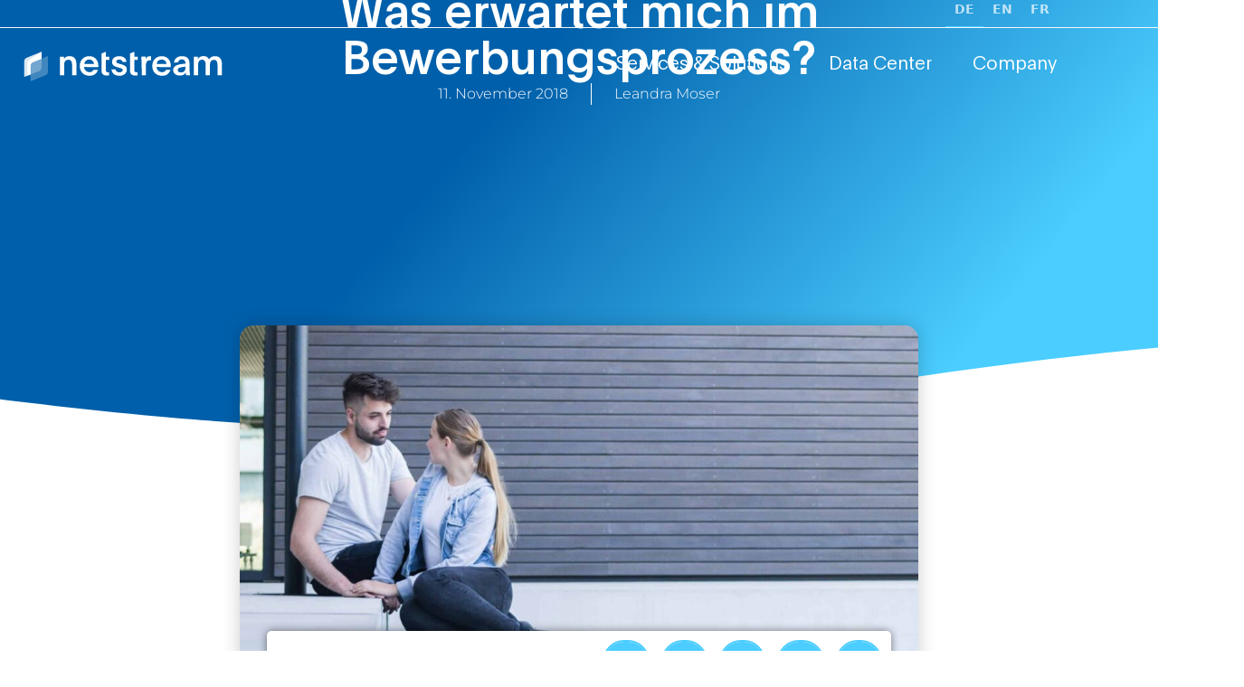

--- FILE ---
content_type: text/html; charset=UTF-8
request_url: https://netstream.ch/was-erwartet-mich-im-bewerbungsprozess/
body_size: 36019
content:
<!doctype html>
<html lang="de-CH">
<head>
	<meta charset="UTF-8">
	<meta name="viewport" content="width=device-width, initial-scale=1">
	<link rel="profile" href="https://gmpg.org/xfn/11">
	<script>
var theplus_ajax_url = "https://netstream.ch/wp-admin/admin-ajax.php";
		var theplus_ajax_post_url = "https://netstream.ch/wp-admin/admin-post.php";
		var theplus_nonce = "c066a074b8";
</script>
<meta name='robots' content='index, follow, max-image-preview:large, max-snippet:-1, max-video-preview:-1' />
	<style>img:is([sizes="auto" i], [sizes^="auto," i]) { contain-intrinsic-size: 3000px 1500px }</style>
	
	<!-- This site is optimized with the Yoast SEO Premium plugin v26.5 (Yoast SEO v26.5) - https://yoast.com/wordpress/plugins/seo/ -->
	<title>Bewerbungsprozess bei Netstream</title>
<link data-rocket-prefetch href="https://js-eu1.hs-banner.com" rel="dns-prefetch">
<link data-rocket-prefetch href="https://js-eu1.hs-analytics.net" rel="dns-prefetch">
<link data-rocket-prefetch href="https://js-eu1.usemessages.com" rel="dns-prefetch">
<link data-rocket-prefetch href="https://www.googletagmanager.com" rel="dns-prefetch">
<link data-rocket-prefetch href="https://www.clarity.ms" rel="dns-prefetch">
<link data-rocket-prefetch href="https://maps.googleapis.com" rel="dns-prefetch">
<link data-rocket-prefetch href="https://embed.released.so" rel="dns-prefetch">
<link data-rocket-prefetch href="https://js-eu1.hsforms.net" rel="dns-prefetch"><link rel="preload" data-rocket-preload as="image" href="https://netstream.ch/wp-content/uploads/2020/10/Group-20-Copy-8-1024x576.jpg" imagesrcset="https://netstream.ch/wp-content/uploads/2020/10/Group-20-Copy-8-1024x576.jpg 1024w, https://netstream.ch/wp-content/uploads/2020/10/Group-20-Copy-8-300x169.jpg 300w, https://netstream.ch/wp-content/uploads/2020/10/Group-20-Copy-8-768x432.jpg 768w, https://netstream.ch/wp-content/uploads/2020/10/Group-20-Copy-8-1536x864.jpg 1536w, https://netstream.ch/wp-content/uploads/2020/10/Group-20-Copy-8.jpg 1920w" imagesizes="(max-width: 800px) 100vw, 800px" fetchpriority="high">
	<meta name="description" content="Du möchtest dich bei uns bewerben und hättest gerne noch ein paar Inputs zu unserem Bewerbungsprozess? Wir geben dir einen Einblick." />
	<link rel="canonical" href="https://netstream.ch/was-erwartet-mich-im-bewerbungsprozess/" />
	<meta property="og:locale" content="de_DE" />
	<meta property="og:type" content="article" />
	<meta property="og:title" content="Was erwartet mich im Bewerbungsprozess?" />
	<meta property="og:description" content="Du möchtest dich bei uns bewerben und hättest gerne noch ein paar Inputs zu unserem Bewerbungsprozess? Wir geben dir einen Einblick." />
	<meta property="og:url" content="https://netstream.ch/was-erwartet-mich-im-bewerbungsprozess/" />
	<meta property="og:site_name" content="Netstream | IT-Lösungen für Unternehmen" />
	<meta property="article:published_time" content="2018-11-11T13:01:34+00:00" />
	<meta property="article:modified_time" content="2023-11-08T12:53:57+00:00" />
	<meta property="og:image" content="https://netstream.ch/wp-content/uploads/2020/10/Group-20-Copy-8.jpg" />
	<meta property="og:image:width" content="1920" />
	<meta property="og:image:height" content="1080" />
	<meta property="og:image:type" content="image/jpeg" />
	<meta name="author" content="Leandra Moser" />
	<meta name="twitter:card" content="summary_large_image" />
	<meta name="twitter:creator" content="@netstream" />
	<meta name="twitter:site" content="@netstream" />
	<meta name="twitter:label1" content="Geschrieben von" />
	<meta name="twitter:data1" content="Leandra Moser" />
	<meta name="twitter:label2" content="Geschätzte Lesezeit" />
	<meta name="twitter:data2" content="3 Minuten" />
	<script type="application/ld+json" class="yoast-schema-graph">{"@context":"https://schema.org","@graph":[{"@type":"Article","@id":"https://netstream.ch/was-erwartet-mich-im-bewerbungsprozess/#article","isPartOf":{"@id":"https://netstream.ch/was-erwartet-mich-im-bewerbungsprozess/"},"author":{"name":"Leandra Moser","@id":"https://netstream.ch/#/schema/person/f7db53b850b813ff487355f1ce61f269"},"headline":"Was erwartet mich im Bewerbungsprozess?","datePublished":"2018-11-11T13:01:34+00:00","dateModified":"2023-11-08T12:53:57+00:00","mainEntityOfPage":{"@id":"https://netstream.ch/was-erwartet-mich-im-bewerbungsprozess/"},"wordCount":525,"commentCount":0,"publisher":{"@id":"https://netstream.ch/#organization"},"image":{"@id":"https://netstream.ch/was-erwartet-mich-im-bewerbungsprozess/#primaryimage"},"thumbnailUrl":"https://netstream.ch/wp-content/uploads/2020/10/Group-20-Copy-8.jpg","articleSection":["Mensch"],"inLanguage":"de-CH","potentialAction":[{"@type":"CommentAction","name":"Comment","target":["https://netstream.ch/was-erwartet-mich-im-bewerbungsprozess/#respond"]}]},{"@type":"WebPage","@id":"https://netstream.ch/was-erwartet-mich-im-bewerbungsprozess/","url":"https://netstream.ch/was-erwartet-mich-im-bewerbungsprozess/","name":"Bewerbungsprozess bei Netstream","isPartOf":{"@id":"https://netstream.ch/#website"},"primaryImageOfPage":{"@id":"https://netstream.ch/was-erwartet-mich-im-bewerbungsprozess/#primaryimage"},"image":{"@id":"https://netstream.ch/was-erwartet-mich-im-bewerbungsprozess/#primaryimage"},"thumbnailUrl":"https://netstream.ch/wp-content/uploads/2020/10/Group-20-Copy-8.jpg","datePublished":"2018-11-11T13:01:34+00:00","dateModified":"2023-11-08T12:53:57+00:00","description":"Du möchtest dich bei uns bewerben und hättest gerne noch ein paar Inputs zu unserem Bewerbungsprozess? Wir geben dir einen Einblick.","breadcrumb":{"@id":"https://netstream.ch/was-erwartet-mich-im-bewerbungsprozess/#breadcrumb"},"inLanguage":"de-CH","potentialAction":[{"@type":"ReadAction","target":["https://netstream.ch/was-erwartet-mich-im-bewerbungsprozess/"]}]},{"@type":"ImageObject","inLanguage":"de-CH","@id":"https://netstream.ch/was-erwartet-mich-im-bewerbungsprozess/#primaryimage","url":"https://netstream.ch/wp-content/uploads/2020/10/Group-20-Copy-8.jpg","contentUrl":"https://netstream.ch/wp-content/uploads/2020/10/Group-20-Copy-8.jpg","width":1920,"height":1080,"caption":"pesnum"},{"@type":"BreadcrumbList","@id":"https://netstream.ch/was-erwartet-mich-im-bewerbungsprozess/#breadcrumb","itemListElement":[{"@type":"ListItem","position":1,"name":"Home","item":"https://netstream.ch/"},{"@type":"ListItem","position":2,"name":"Blog","item":"https://netstream.ch/blog/"},{"@type":"ListItem","position":3,"name":"Was erwartet mich im Bewerbungsprozess?"}]},{"@type":"WebSite","@id":"https://netstream.ch/#website","url":"https://netstream.ch/","name":"Netstream | IT-Lösungen für Unternehmen","description":"flexible Schweizer IT-Lösungen","publisher":{"@id":"https://netstream.ch/#organization"},"potentialAction":[{"@type":"SearchAction","target":{"@type":"EntryPoint","urlTemplate":"https://netstream.ch/?s={search_term_string}"},"query-input":{"@type":"PropertyValueSpecification","valueRequired":true,"valueName":"search_term_string"}}],"inLanguage":"de-CH"},{"@type":"Organization","@id":"https://netstream.ch/#organization","name":"Netstream AG","url":"https://netstream.ch/","logo":{"@type":"ImageObject","inLanguage":"de-CH","@id":"https://netstream.ch/#/schema/logo/image/","url":"https://netstream.ch/wp-content/uploads/2023/03/Netstream_Blue_RGB.png","contentUrl":"https://netstream.ch/wp-content/uploads/2023/03/Netstream_Blue_RGB.png","width":1692,"height":250,"caption":"Netstream AG"},"image":{"@id":"https://netstream.ch/#/schema/logo/image/"},"sameAs":["https://x.com/netstream","https://www.linkedin.com/company/64918"]},{"@type":"Person","@id":"https://netstream.ch/#/schema/person/f7db53b850b813ff487355f1ce61f269","name":"Leandra Moser","image":{"@type":"ImageObject","inLanguage":"de-CH","@id":"https://netstream.ch/#/schema/person/image/","url":"https://secure.gravatar.com/avatar/425d8a79fe348f8e807d699a049f0013bd70b6c536c7f775a0968b9f1dc5c918?s=96&d=mm&r=g","contentUrl":"https://secure.gravatar.com/avatar/425d8a79fe348f8e807d699a049f0013bd70b6c536c7f775a0968b9f1dc5c918?s=96&d=mm&r=g","caption":"Leandra Moser"}}]}</script>
	<!-- / Yoast SEO Premium plugin. -->


<link rel='dns-prefetch' href='//js-eu1.hs-scripts.com' />
<link rel='dns-prefetch' href='//maps.googleapis.com' />
<link rel='dns-prefetch' href='//cdn.weglot.com' />
<link rel='dns-prefetch' href='//www.googletagmanager.com' />
<style id='wp-emoji-styles-inline-css'>

	img.wp-smiley, img.emoji {
		display: inline !important;
		border: none !important;
		box-shadow: none !important;
		height: 1em !important;
		width: 1em !important;
		margin: 0 0.07em !important;
		vertical-align: -0.1em !important;
		background: none !important;
		padding: 0 !important;
	}
</style>
<link rel='stylesheet' id='wp-block-library-css' href='https://netstream.ch/wp-includes/css/dist/block-library/style.min.css?ver=6.8.3' media='all' />
<style id='create-block-convertcalculator-style-inline-css'>
/*!***********************************************************************************************************************************************************************************************************************************************************************************!*\
  !*** css ../../node_modules/css-loader/dist/cjs.js??ruleSet[1].rules[4].use[1]!../../node_modules/postcss-loader/dist/cjs.js??ruleSet[1].rules[4].use[2]!../../node_modules/@wordpress/scripts/node_modules/sass-loader/dist/cjs.js??ruleSet[1].rules[4].use[3]!./src/style.scss ***!
  \***********************************************************************************************************************************************************************************************************************************************************************************/
/**
 * The following styles get applied both on the front of your site
 * and in the editor.
 *
 * Replace them with your own styles or remove the file completely.
 */

/*# sourceMappingURL=style-index.css.map*/
</style>
<style id='filebird-block-filebird-gallery-style-inline-css'>
ul.filebird-block-filebird-gallery{margin:auto!important;padding:0!important;width:100%}ul.filebird-block-filebird-gallery.layout-grid{display:grid;grid-gap:20px;align-items:stretch;grid-template-columns:repeat(var(--columns),1fr);justify-items:stretch}ul.filebird-block-filebird-gallery.layout-grid li img{border:1px solid #ccc;box-shadow:2px 2px 6px 0 rgba(0,0,0,.3);height:100%;max-width:100%;-o-object-fit:cover;object-fit:cover;width:100%}ul.filebird-block-filebird-gallery.layout-masonry{-moz-column-count:var(--columns);-moz-column-gap:var(--space);column-gap:var(--space);-moz-column-width:var(--min-width);columns:var(--min-width) var(--columns);display:block;overflow:auto}ul.filebird-block-filebird-gallery.layout-masonry li{margin-bottom:var(--space)}ul.filebird-block-filebird-gallery li{list-style:none}ul.filebird-block-filebird-gallery li figure{height:100%;margin:0;padding:0;position:relative;width:100%}ul.filebird-block-filebird-gallery li figure figcaption{background:linear-gradient(0deg,rgba(0,0,0,.7),rgba(0,0,0,.3) 70%,transparent);bottom:0;box-sizing:border-box;color:#fff;font-size:.8em;margin:0;max-height:100%;overflow:auto;padding:3em .77em .7em;position:absolute;text-align:center;width:100%;z-index:2}ul.filebird-block-filebird-gallery li figure figcaption a{color:inherit}.fb-block-hover-animation-zoomIn figure{overflow:hidden}.fb-block-hover-animation-zoomIn figure img{transform:scale(1);transition:.3s ease-in-out}.fb-block-hover-animation-zoomIn figure:hover img{transform:scale(1.3)}.fb-block-hover-animation-shine figure{overflow:hidden;position:relative}.fb-block-hover-animation-shine figure:before{background:linear-gradient(90deg,hsla(0,0%,100%,0) 0,hsla(0,0%,100%,.3));content:"";display:block;height:100%;left:-75%;position:absolute;top:0;transform:skewX(-25deg);width:50%;z-index:2}.fb-block-hover-animation-shine figure:hover:before{animation:shine .75s}@keyframes shine{to{left:125%}}.fb-block-hover-animation-opacity figure{overflow:hidden}.fb-block-hover-animation-opacity figure img{opacity:1;transition:.3s ease-in-out}.fb-block-hover-animation-opacity figure:hover img{opacity:.5}.fb-block-hover-animation-grayscale figure img{filter:grayscale(100%);transition:.3s ease-in-out}.fb-block-hover-animation-grayscale figure:hover img{filter:grayscale(0)}

</style>
<style id='global-styles-inline-css'>
:root{--wp--preset--aspect-ratio--square: 1;--wp--preset--aspect-ratio--4-3: 4/3;--wp--preset--aspect-ratio--3-4: 3/4;--wp--preset--aspect-ratio--3-2: 3/2;--wp--preset--aspect-ratio--2-3: 2/3;--wp--preset--aspect-ratio--16-9: 16/9;--wp--preset--aspect-ratio--9-16: 9/16;--wp--preset--color--black: #000000;--wp--preset--color--cyan-bluish-gray: #abb8c3;--wp--preset--color--white: #ffffff;--wp--preset--color--pale-pink: #f78da7;--wp--preset--color--vivid-red: #cf2e2e;--wp--preset--color--luminous-vivid-orange: #ff6900;--wp--preset--color--luminous-vivid-amber: #fcb900;--wp--preset--color--light-green-cyan: #7bdcb5;--wp--preset--color--vivid-green-cyan: #00d084;--wp--preset--color--pale-cyan-blue: #8ed1fc;--wp--preset--color--vivid-cyan-blue: #0693e3;--wp--preset--color--vivid-purple: #9b51e0;--wp--preset--gradient--vivid-cyan-blue-to-vivid-purple: linear-gradient(135deg,rgba(6,147,227,1) 0%,rgb(155,81,224) 100%);--wp--preset--gradient--light-green-cyan-to-vivid-green-cyan: linear-gradient(135deg,rgb(122,220,180) 0%,rgb(0,208,130) 100%);--wp--preset--gradient--luminous-vivid-amber-to-luminous-vivid-orange: linear-gradient(135deg,rgba(252,185,0,1) 0%,rgba(255,105,0,1) 100%);--wp--preset--gradient--luminous-vivid-orange-to-vivid-red: linear-gradient(135deg,rgba(255,105,0,1) 0%,rgb(207,46,46) 100%);--wp--preset--gradient--very-light-gray-to-cyan-bluish-gray: linear-gradient(135deg,rgb(238,238,238) 0%,rgb(169,184,195) 100%);--wp--preset--gradient--cool-to-warm-spectrum: linear-gradient(135deg,rgb(74,234,220) 0%,rgb(151,120,209) 20%,rgb(207,42,186) 40%,rgb(238,44,130) 60%,rgb(251,105,98) 80%,rgb(254,248,76) 100%);--wp--preset--gradient--blush-light-purple: linear-gradient(135deg,rgb(255,206,236) 0%,rgb(152,150,240) 100%);--wp--preset--gradient--blush-bordeaux: linear-gradient(135deg,rgb(254,205,165) 0%,rgb(254,45,45) 50%,rgb(107,0,62) 100%);--wp--preset--gradient--luminous-dusk: linear-gradient(135deg,rgb(255,203,112) 0%,rgb(199,81,192) 50%,rgb(65,88,208) 100%);--wp--preset--gradient--pale-ocean: linear-gradient(135deg,rgb(255,245,203) 0%,rgb(182,227,212) 50%,rgb(51,167,181) 100%);--wp--preset--gradient--electric-grass: linear-gradient(135deg,rgb(202,248,128) 0%,rgb(113,206,126) 100%);--wp--preset--gradient--midnight: linear-gradient(135deg,rgb(2,3,129) 0%,rgb(40,116,252) 100%);--wp--preset--font-size--small: 13px;--wp--preset--font-size--medium: 20px;--wp--preset--font-size--large: 36px;--wp--preset--font-size--x-large: 42px;--wp--preset--spacing--20: 0.44rem;--wp--preset--spacing--30: 0.67rem;--wp--preset--spacing--40: 1rem;--wp--preset--spacing--50: 1.5rem;--wp--preset--spacing--60: 2.25rem;--wp--preset--spacing--70: 3.38rem;--wp--preset--spacing--80: 5.06rem;--wp--preset--shadow--natural: 6px 6px 9px rgba(0, 0, 0, 0.2);--wp--preset--shadow--deep: 12px 12px 50px rgba(0, 0, 0, 0.4);--wp--preset--shadow--sharp: 6px 6px 0px rgba(0, 0, 0, 0.2);--wp--preset--shadow--outlined: 6px 6px 0px -3px rgba(255, 255, 255, 1), 6px 6px rgba(0, 0, 0, 1);--wp--preset--shadow--crisp: 6px 6px 0px rgba(0, 0, 0, 1);}:root { --wp--style--global--content-size: 800px;--wp--style--global--wide-size: 1200px; }:where(body) { margin: 0; }.wp-site-blocks > .alignleft { float: left; margin-right: 2em; }.wp-site-blocks > .alignright { float: right; margin-left: 2em; }.wp-site-blocks > .aligncenter { justify-content: center; margin-left: auto; margin-right: auto; }:where(.wp-site-blocks) > * { margin-block-start: 24px; margin-block-end: 0; }:where(.wp-site-blocks) > :first-child { margin-block-start: 0; }:where(.wp-site-blocks) > :last-child { margin-block-end: 0; }:root { --wp--style--block-gap: 24px; }:root :where(.is-layout-flow) > :first-child{margin-block-start: 0;}:root :where(.is-layout-flow) > :last-child{margin-block-end: 0;}:root :where(.is-layout-flow) > *{margin-block-start: 24px;margin-block-end: 0;}:root :where(.is-layout-constrained) > :first-child{margin-block-start: 0;}:root :where(.is-layout-constrained) > :last-child{margin-block-end: 0;}:root :where(.is-layout-constrained) > *{margin-block-start: 24px;margin-block-end: 0;}:root :where(.is-layout-flex){gap: 24px;}:root :where(.is-layout-grid){gap: 24px;}.is-layout-flow > .alignleft{float: left;margin-inline-start: 0;margin-inline-end: 2em;}.is-layout-flow > .alignright{float: right;margin-inline-start: 2em;margin-inline-end: 0;}.is-layout-flow > .aligncenter{margin-left: auto !important;margin-right: auto !important;}.is-layout-constrained > .alignleft{float: left;margin-inline-start: 0;margin-inline-end: 2em;}.is-layout-constrained > .alignright{float: right;margin-inline-start: 2em;margin-inline-end: 0;}.is-layout-constrained > .aligncenter{margin-left: auto !important;margin-right: auto !important;}.is-layout-constrained > :where(:not(.alignleft):not(.alignright):not(.alignfull)){max-width: var(--wp--style--global--content-size);margin-left: auto !important;margin-right: auto !important;}.is-layout-constrained > .alignwide{max-width: var(--wp--style--global--wide-size);}body .is-layout-flex{display: flex;}.is-layout-flex{flex-wrap: wrap;align-items: center;}.is-layout-flex > :is(*, div){margin: 0;}body .is-layout-grid{display: grid;}.is-layout-grid > :is(*, div){margin: 0;}body{padding-top: 0px;padding-right: 0px;padding-bottom: 0px;padding-left: 0px;}a:where(:not(.wp-element-button)){text-decoration: underline;}:root :where(.wp-element-button, .wp-block-button__link){background-color: #32373c;border-width: 0;color: #fff;font-family: inherit;font-size: inherit;line-height: inherit;padding: calc(0.667em + 2px) calc(1.333em + 2px);text-decoration: none;}.has-black-color{color: var(--wp--preset--color--black) !important;}.has-cyan-bluish-gray-color{color: var(--wp--preset--color--cyan-bluish-gray) !important;}.has-white-color{color: var(--wp--preset--color--white) !important;}.has-pale-pink-color{color: var(--wp--preset--color--pale-pink) !important;}.has-vivid-red-color{color: var(--wp--preset--color--vivid-red) !important;}.has-luminous-vivid-orange-color{color: var(--wp--preset--color--luminous-vivid-orange) !important;}.has-luminous-vivid-amber-color{color: var(--wp--preset--color--luminous-vivid-amber) !important;}.has-light-green-cyan-color{color: var(--wp--preset--color--light-green-cyan) !important;}.has-vivid-green-cyan-color{color: var(--wp--preset--color--vivid-green-cyan) !important;}.has-pale-cyan-blue-color{color: var(--wp--preset--color--pale-cyan-blue) !important;}.has-vivid-cyan-blue-color{color: var(--wp--preset--color--vivid-cyan-blue) !important;}.has-vivid-purple-color{color: var(--wp--preset--color--vivid-purple) !important;}.has-black-background-color{background-color: var(--wp--preset--color--black) !important;}.has-cyan-bluish-gray-background-color{background-color: var(--wp--preset--color--cyan-bluish-gray) !important;}.has-white-background-color{background-color: var(--wp--preset--color--white) !important;}.has-pale-pink-background-color{background-color: var(--wp--preset--color--pale-pink) !important;}.has-vivid-red-background-color{background-color: var(--wp--preset--color--vivid-red) !important;}.has-luminous-vivid-orange-background-color{background-color: var(--wp--preset--color--luminous-vivid-orange) !important;}.has-luminous-vivid-amber-background-color{background-color: var(--wp--preset--color--luminous-vivid-amber) !important;}.has-light-green-cyan-background-color{background-color: var(--wp--preset--color--light-green-cyan) !important;}.has-vivid-green-cyan-background-color{background-color: var(--wp--preset--color--vivid-green-cyan) !important;}.has-pale-cyan-blue-background-color{background-color: var(--wp--preset--color--pale-cyan-blue) !important;}.has-vivid-cyan-blue-background-color{background-color: var(--wp--preset--color--vivid-cyan-blue) !important;}.has-vivid-purple-background-color{background-color: var(--wp--preset--color--vivid-purple) !important;}.has-black-border-color{border-color: var(--wp--preset--color--black) !important;}.has-cyan-bluish-gray-border-color{border-color: var(--wp--preset--color--cyan-bluish-gray) !important;}.has-white-border-color{border-color: var(--wp--preset--color--white) !important;}.has-pale-pink-border-color{border-color: var(--wp--preset--color--pale-pink) !important;}.has-vivid-red-border-color{border-color: var(--wp--preset--color--vivid-red) !important;}.has-luminous-vivid-orange-border-color{border-color: var(--wp--preset--color--luminous-vivid-orange) !important;}.has-luminous-vivid-amber-border-color{border-color: var(--wp--preset--color--luminous-vivid-amber) !important;}.has-light-green-cyan-border-color{border-color: var(--wp--preset--color--light-green-cyan) !important;}.has-vivid-green-cyan-border-color{border-color: var(--wp--preset--color--vivid-green-cyan) !important;}.has-pale-cyan-blue-border-color{border-color: var(--wp--preset--color--pale-cyan-blue) !important;}.has-vivid-cyan-blue-border-color{border-color: var(--wp--preset--color--vivid-cyan-blue) !important;}.has-vivid-purple-border-color{border-color: var(--wp--preset--color--vivid-purple) !important;}.has-vivid-cyan-blue-to-vivid-purple-gradient-background{background: var(--wp--preset--gradient--vivid-cyan-blue-to-vivid-purple) !important;}.has-light-green-cyan-to-vivid-green-cyan-gradient-background{background: var(--wp--preset--gradient--light-green-cyan-to-vivid-green-cyan) !important;}.has-luminous-vivid-amber-to-luminous-vivid-orange-gradient-background{background: var(--wp--preset--gradient--luminous-vivid-amber-to-luminous-vivid-orange) !important;}.has-luminous-vivid-orange-to-vivid-red-gradient-background{background: var(--wp--preset--gradient--luminous-vivid-orange-to-vivid-red) !important;}.has-very-light-gray-to-cyan-bluish-gray-gradient-background{background: var(--wp--preset--gradient--very-light-gray-to-cyan-bluish-gray) !important;}.has-cool-to-warm-spectrum-gradient-background{background: var(--wp--preset--gradient--cool-to-warm-spectrum) !important;}.has-blush-light-purple-gradient-background{background: var(--wp--preset--gradient--blush-light-purple) !important;}.has-blush-bordeaux-gradient-background{background: var(--wp--preset--gradient--blush-bordeaux) !important;}.has-luminous-dusk-gradient-background{background: var(--wp--preset--gradient--luminous-dusk) !important;}.has-pale-ocean-gradient-background{background: var(--wp--preset--gradient--pale-ocean) !important;}.has-electric-grass-gradient-background{background: var(--wp--preset--gradient--electric-grass) !important;}.has-midnight-gradient-background{background: var(--wp--preset--gradient--midnight) !important;}.has-small-font-size{font-size: var(--wp--preset--font-size--small) !important;}.has-medium-font-size{font-size: var(--wp--preset--font-size--medium) !important;}.has-large-font-size{font-size: var(--wp--preset--font-size--large) !important;}.has-x-large-font-size{font-size: var(--wp--preset--font-size--x-large) !important;}
:root :where(.wp-block-pullquote){font-size: 1.5em;line-height: 1.6;}
</style>
<link data-minify="1" rel='stylesheet' id='theplus-icons-library-css' href='https://netstream.ch/wp-content/cache/min/1/wp-content/plugins/the-plus-addons-for-elementor-page-builder/assets/fonts/style.css?ver=1768536837' media='' />
<link rel='stylesheet' id='theplus-front-css-css' href='//netstream.ch/wp-content/uploads/theplus-addons/theplus-post-2036.min.css?ver=1768312248' media='all' />
<link data-minify="1" rel='stylesheet' id='weglot-css-css' href='https://netstream.ch/wp-content/cache/min/1/wp-content/plugins/weglot/dist/css/front-css.css?ver=1768536837' media='all' />
<style id="weglot-custom-style">.weglot-container {
  	padding-right: 100px;
}
.language-option a{
	color: #fff !important;
	opacity: 0.7 !important;
}
.language-option a:active, a:hover{
	color: #4BCDFF;
	opacity: 1 !important;
}
.weglot_switcher .underline {
  background-color: rgb(75, 205, 255) !important;
}
.page-id-20034 .weglot-container a {
  color: #193750 !important;
}</style><link data-minify="1" rel='stylesheet' id='new-flag-css-css' href='https://netstream.ch/wp-content/cache/min/1/wp-content/plugins/weglot/dist/css/new-flags.css?ver=1768536837' media='all' />
<link data-minify="1" rel='stylesheet' id='hello-elementor-css' href='https://netstream.ch/wp-content/cache/min/1/wp-content/themes/hello-elementor/assets/css/reset.css?ver=1768536837' media='all' />
<link data-minify="1" rel='stylesheet' id='hello-elementor-theme-style-css' href='https://netstream.ch/wp-content/cache/min/1/wp-content/themes/hello-elementor/assets/css/theme.css?ver=1768536837' media='all' />
<link data-minify="1" rel='stylesheet' id='hello-elementor-header-footer-css' href='https://netstream.ch/wp-content/cache/min/1/wp-content/themes/hello-elementor/assets/css/header-footer.css?ver=1768536837' media='all' />
<link rel='stylesheet' id='elementor-frontend-css' href='https://netstream.ch/wp-content/uploads/elementor/css/custom-frontend.min.css?ver=1768536834' media='all' />
<link rel='stylesheet' id='elementor-post-273-css' href='https://netstream.ch/wp-content/uploads/elementor/css/post-273.css?ver=1768536834' media='all' />
<link rel='stylesheet' id='widget-divider-css' href='https://netstream.ch/wp-content/plugins/elementor/assets/css/widget-divider.min.css?ver=3.33.2' media='all' />
<link rel='stylesheet' id='widget-image-css' href='https://netstream.ch/wp-content/plugins/elementor/assets/css/widget-image.min.css?ver=3.33.2' media='all' />
<link rel='stylesheet' id='e-animation-grow-css' href='https://netstream.ch/wp-content/plugins/elementor/assets/lib/animations/styles/e-animation-grow.min.css?ver=3.33.2' media='all' />
<link rel='stylesheet' id='widget-social-icons-css' href='https://netstream.ch/wp-content/plugins/elementor/assets/css/widget-social-icons.min.css?ver=3.33.2' media='all' />
<link rel='stylesheet' id='e-apple-webkit-css' href='https://netstream.ch/wp-content/uploads/elementor/css/custom-apple-webkit.min.css?ver=1768536834' media='all' />
<link rel='stylesheet' id='e-shapes-css' href='https://netstream.ch/wp-content/plugins/elementor/assets/css/conditionals/shapes.min.css?ver=3.33.2' media='all' />
<link rel='stylesheet' id='widget-heading-css' href='https://netstream.ch/wp-content/plugins/elementor/assets/css/widget-heading.min.css?ver=3.33.2' media='all' />
<link rel='stylesheet' id='widget-icon-list-css' href='https://netstream.ch/wp-content/uploads/elementor/css/custom-widget-icon-list.min.css?ver=1768536834' media='all' />
<link rel='stylesheet' id='e-sticky-css' href='https://netstream.ch/wp-content/plugins/elementor-pro/assets/css/modules/sticky.min.css?ver=3.33.2' media='all' />
<link rel='stylesheet' id='e-animation-slideInUp-css' href='https://netstream.ch/wp-content/plugins/elementor/assets/lib/animations/styles/slideInUp.min.css?ver=3.33.2' media='all' />
<link rel='stylesheet' id='widget-spacer-css' href='https://netstream.ch/wp-content/plugins/elementor/assets/css/widget-spacer.min.css?ver=3.33.2' media='all' />
<link rel='stylesheet' id='widget-post-info-css' href='https://netstream.ch/wp-content/plugins/elementor-pro/assets/css/widget-post-info.min.css?ver=3.33.2' media='all' />
<link rel='stylesheet' id='elementor-icons-shared-0-css' href='https://netstream.ch/wp-content/plugins/elementor/assets/lib/font-awesome/css/fontawesome.min.css?ver=5.15.3' media='all' />
<link data-minify="1" rel='stylesheet' id='elementor-icons-fa-regular-css' href='https://netstream.ch/wp-content/cache/min/1/wp-content/plugins/elementor/assets/lib/font-awesome/css/regular.min.css?ver=1768536837' media='all' />
<link data-minify="1" rel='stylesheet' id='elementor-icons-fa-solid-css' href='https://netstream.ch/wp-content/cache/min/1/wp-content/plugins/elementor/assets/lib/font-awesome/css/solid.min.css?ver=1768536837' media='all' />
<link rel='stylesheet' id='widget-share-buttons-css' href='https://netstream.ch/wp-content/plugins/elementor-pro/assets/css/widget-share-buttons.min.css?ver=3.33.2' media='all' />
<link data-minify="1" rel='stylesheet' id='elementor-icons-fa-brands-css' href='https://netstream.ch/wp-content/cache/min/1/wp-content/plugins/elementor/assets/lib/font-awesome/css/brands.min.css?ver=1768536837' media='all' />
<link rel='stylesheet' id='widget-post-navigation-css' href='https://netstream.ch/wp-content/plugins/elementor-pro/assets/css/widget-post-navigation.min.css?ver=3.33.2' media='all' />
<link rel='stylesheet' id='widget-posts-css' href='https://netstream.ch/wp-content/plugins/elementor-pro/assets/css/widget-posts.min.css?ver=3.33.2' media='all' />
<link data-minify="1" rel='stylesheet' id='elementor-icons-css' href='https://netstream.ch/wp-content/cache/min/1/wp-content/plugins/elementor/assets/lib/eicons/css/elementor-icons.min.css?ver=1768536837' media='all' />
<link data-minify="1" rel='stylesheet' id='filebird-elementor-frontend-css' href='https://netstream.ch/wp-content/cache/min/1/wp-content/plugins/filebird-pro/includes/PageBuilders/Elementor/assets/css/frontend.css?ver=1768536837' media='all' />
<link rel='stylesheet' id='elementor-post-17274-css' href='https://netstream.ch/wp-content/uploads/elementor/css/post-17274.css?ver=1768536851' media='all' />
<link rel='stylesheet' id='elementor-post-544-css' href='https://netstream.ch/wp-content/uploads/elementor/css/post-544.css?ver=1768536835' media='all' />
<link rel='stylesheet' id='elementor-post-532-css' href='https://netstream.ch/wp-content/uploads/elementor/css/post-532.css?ver=1768536891' media='all' />
<link data-minify="1" rel='stylesheet' id='elementor-gf-local-roboto-css' href='https://netstream.ch/wp-content/cache/min/1/wp-content/uploads/elementor/google-fonts/css/roboto.css?ver=1768536837' media='all' />
<link data-minify="1" rel='stylesheet' id='elementor-gf-local-montserrat-css' href='https://netstream.ch/wp-content/cache/min/1/wp-content/uploads/elementor/google-fonts/css/montserrat.css?ver=1768536837' media='all' />
<link data-minify="1" rel='stylesheet' id='elementor-gf-local-varelaround-css' href='https://netstream.ch/wp-content/cache/min/1/wp-content/uploads/elementor/google-fonts/css/varelaround.css?ver=1768536891' media='all' />
<script src="https://netstream.ch/wp-includes/js/jquery/jquery.min.js?ver=3.7.1" id="jquery-core-js"></script>
<script src="https://netstream.ch/wp-includes/js/jquery/jquery-migrate.min.js?ver=3.4.1" id="jquery-migrate-js" data-rocket-defer defer></script>
<script src="https://maps.googleapis.com/maps/api/js?key=&amp;libraries=places&amp;sensor=false" id="gmaps-js-js" data-rocket-defer defer></script>
<script data-minify="1" src="https://netstream.ch/wp-content/cache/min/1/wp-content/plugins/weglot/dist/front-js.js?ver=1764842739" id="wp-weglot-js-js" data-rocket-defer defer></script>

<!-- Google tag (gtag.js) snippet added by Site Kit -->
<!-- Google Analytics snippet added by Site Kit -->
<script src="https://www.googletagmanager.com/gtag/js?id=G-X84MS4RB24" id="google_gtagjs-js" async></script>
<script id="google_gtagjs-js-after">
window.dataLayer = window.dataLayer || [];function gtag(){dataLayer.push(arguments);}
gtag("set","linker",{"domains":["netstream.ch"]});
gtag("js", new Date());
gtag("set", "developer_id.dZTNiMT", true);
gtag("config", "G-X84MS4RB24");
</script>
<link rel="https://api.w.org/" href="https://netstream.ch/wp-json/" /><link rel="alternate" title="JSON" type="application/json" href="https://netstream.ch/wp-json/wp/v2/posts/2036" /><link rel="EditURI" type="application/rsd+xml" title="RSD" href="https://netstream.ch/xmlrpc.php?rsd" />
<meta name="generator" content="WordPress 6.8.3" />
<link rel='shortlink' href='https://netstream.ch/?p=2036' />
<link rel="alternate" title="oEmbed (JSON)" type="application/json+oembed" href="https://netstream.ch/wp-json/oembed/1.0/embed?url=https%3A%2F%2Fnetstream.ch%2Fwas-erwartet-mich-im-bewerbungsprozess%2F" />
<link rel="alternate" title="oEmbed (XML)" type="text/xml+oembed" href="https://netstream.ch/wp-json/oembed/1.0/embed?url=https%3A%2F%2Fnetstream.ch%2Fwas-erwartet-mich-im-bewerbungsprozess%2F&#038;format=xml" />
<meta name="generator" content="Site Kit by Google 1.167.0" />			<!-- DO NOT COPY THIS SNIPPET! Start of Page Analytics Tracking for HubSpot WordPress plugin v11.3.37-->
			<script class="hsq-set-content-id" data-content-id="blog-post">
				var _hsq = _hsq || [];
				_hsq.push(["setContentType", "blog-post"]);
			</script>
			<!-- DO NOT COPY THIS SNIPPET! End of Page Analytics Tracking for HubSpot WordPress plugin -->
					<script type="text/javascript">
				(function(c,l,a,r,i,t,y){
					c[a]=c[a]||function(){(c[a].q=c[a].q||[]).push(arguments)};t=l.createElement(r);t.async=1;
					t.src="https://www.clarity.ms/tag/"+i+"?ref=wordpress";y=l.getElementsByTagName(r)[0];y.parentNode.insertBefore(t,y);
				})(window, document, "clarity", "script", "sboolo4x3p");
		</script>
				<style>*:not(.elementor-editor-active) .plus-conditions--hidden {display: none;}</style> 
		
<link rel="alternate" href="https://netstream.ch/was-erwartet-mich-im-bewerbungsprozess/" hreflang="de"/>
<link rel="alternate" href="https://netstream.ch/en/was-erwartet-mich-im-bewerbungsprozess/" hreflang="en"/>
<link rel="alternate" href="https://netstream.ch/fr/was-erwartet-mich-im-bewerbungsprozess/" hreflang="fr"/>
<script type="application/json" id="weglot-data">{"website":"https:\/\/netstream.ch","uid":"2cc39b7af1","project_slug":"netstream-ag","language_from":"de","language_from_custom_flag":null,"language_from_custom_name":null,"excluded_paths":[{"type":"CONTAIN","value":"\/2020","language_button_displayed":false,"exclusion_behavior":"REDIRECT","excluded_languages":[],"regex":"\/2020"},{"type":"CONTAIN","value":"\/2019","language_button_displayed":false,"exclusion_behavior":"REDIRECT","excluded_languages":[],"regex":"\/2019"},{"type":"CONTAIN","value":"\/2019\/12\/19","language_button_displayed":false,"exclusion_behavior":"REDIRECT","excluded_languages":[],"regex":"\/2019\/12\/19"},{"type":"CONTAIN","value":"\/2019\/11\/01","language_button_displayed":false,"exclusion_behavior":"REDIRECT","excluded_languages":[],"regex":"\/2019\/11\/01"},{"type":"CONTAIN","value":"\/2019\/09\/25","language_button_displayed":false,"exclusion_behavior":"REDIRECT","excluded_languages":[],"regex":"\/2019\/09\/25"},{"type":"CONTAIN","value":"\/2019\/08\/29","language_button_displayed":false,"exclusion_behavior":"REDIRECT","excluded_languages":[],"regex":"\/2019\/08\/29"},{"type":"CONTAIN","value":"\/2019\/08\/22","language_button_displayed":false,"exclusion_behavior":"REDIRECT","excluded_languages":[],"regex":"\/2019\/08\/22"},{"type":"CONTAIN","value":"\/2019\/02\/28","language_button_displayed":false,"exclusion_behavior":"REDIRECT","excluded_languages":[],"regex":"\/2019\/02\/28"},{"type":"CONTAIN","value":"\/2019\/01\/14","language_button_displayed":false,"exclusion_behavior":"REDIRECT","excluded_languages":[],"regex":"\/2019\/01\/14"},{"type":"CONTAIN","value":"\/2019\/02","language_button_displayed":false,"exclusion_behavior":"REDIRECT","excluded_languages":[],"regex":"\/2019\/02"},{"type":"CONTAIN","value":"\/2019\/04","language_button_displayed":false,"exclusion_behavior":"REDIRECT","excluded_languages":[],"regex":"\/2019\/04"},{"type":"CONTAIN","value":"\/2019\/11","language_button_displayed":false,"exclusion_behavior":"REDIRECT","excluded_languages":[],"regex":"\/2019\/11"},{"type":"CONTAIN","value":"\/2019\/12","language_button_displayed":false,"exclusion_behavior":"REDIRECT","excluded_languages":[],"regex":"\/2019\/12"},{"type":"CONTAIN","value":"\/2019\/08","language_button_displayed":false,"exclusion_behavior":"REDIRECT","excluded_languages":[],"regex":"\/2019\/08"},{"type":"CONTAIN","value":"\/2019\/01","language_button_displayed":false,"exclusion_behavior":"REDIRECT","excluded_languages":[],"regex":"\/2019\/01"},{"type":"CONTAIN","value":"\/2019\/09","language_button_displayed":false,"exclusion_behavior":"REDIRECT","excluded_languages":[],"regex":"\/2019\/09"},{"type":"CONTAIN","value":"\/2020\/12\/08","language_button_displayed":false,"exclusion_behavior":"REDIRECT","excluded_languages":[],"regex":"\/2020\/12\/08"},{"type":"CONTAIN","value":"\/2020\/09\/03","language_button_displayed":false,"exclusion_behavior":"REDIRECT","excluded_languages":[],"regex":"\/2020\/09\/03"},{"type":"CONTAIN","value":"\/2020\/08\/26","language_button_displayed":false,"exclusion_behavior":"REDIRECT","excluded_languages":[],"regex":"\/2020\/08\/26"},{"type":"CONTAIN","value":"\/2020\/12\/03","language_button_displayed":false,"exclusion_behavior":"REDIRECT","excluded_languages":[],"regex":"\/2020\/12\/03"},{"type":"CONTAIN","value":"\/2020\/08\/13","language_button_displayed":false,"exclusion_behavior":"REDIRECT","excluded_languages":[],"regex":"\/2020\/08\/13"},{"type":"CONTAIN","value":"\/2020\/05\/15","language_button_displayed":false,"exclusion_behavior":"REDIRECT","excluded_languages":[],"regex":"\/2020\/05\/15"},{"type":"CONTAIN","value":"\/2020\/03\/30","language_button_displayed":false,"exclusion_behavior":"REDIRECT","excluded_languages":[],"regex":"\/2020\/03\/30"},{"type":"CONTAIN","value":"\/2020\/03\/13","language_button_displayed":false,"exclusion_behavior":"REDIRECT","excluded_languages":[],"regex":"\/2020\/03\/13"},{"type":"CONTAIN","value":"\/2020\/11\/10","language_button_displayed":false,"exclusion_behavior":"REDIRECT","excluded_languages":[],"regex":"\/2020\/11\/10"},{"type":"CONTAIN","value":"\/2020\/11\/03","language_button_displayed":false,"exclusion_behavior":"REDIRECT","excluded_languages":[],"regex":"\/2020\/11\/03"},{"type":"CONTAIN","value":"\/2020\/10\/13","language_button_displayed":false,"exclusion_behavior":"REDIRECT","excluded_languages":[],"regex":"\/2020\/10\/13"},{"type":"CONTAIN","value":"\/2020\/10\/06","language_button_displayed":false,"exclusion_behavior":"REDIRECT","excluded_languages":[],"regex":"\/2020\/10\/06"},{"type":"CONTAIN","value":"\/2020\/08\/20","language_button_displayed":false,"exclusion_behavior":"REDIRECT","excluded_languages":[],"regex":"\/2020\/08\/20"},{"type":"CONTAIN","value":"\/2020\/08\/06","language_button_displayed":false,"exclusion_behavior":"REDIRECT","excluded_languages":[],"regex":"\/2020\/08\/06"},{"type":"CONTAIN","value":"\/2020\/07\/24","language_button_displayed":false,"exclusion_behavior":"REDIRECT","excluded_languages":[],"regex":"\/2020\/07\/24"},{"type":"CONTAIN","value":"\/2020\/04\/22","language_button_displayed":false,"exclusion_behavior":"REDIRECT","excluded_languages":[],"regex":"\/2020\/04\/22"},{"type":"CONTAIN","value":"\/2020\/04\/15","language_button_displayed":false,"exclusion_behavior":"REDIRECT","excluded_languages":[],"regex":"\/2020\/04\/15"},{"type":"CONTAIN","value":"\/2020\/03\/01","language_button_displayed":false,"exclusion_behavior":"REDIRECT","excluded_languages":[],"regex":"\/2020\/03\/01"},{"type":"CONTAIN","value":"\/2020\/02\/25","language_button_displayed":false,"exclusion_behavior":"REDIRECT","excluded_languages":[],"regex":"\/2020\/02\/25"},{"type":"CONTAIN","value":"\/2020\/05","language_button_displayed":false,"exclusion_behavior":"REDIRECT","excluded_languages":[],"regex":"\/2020\/05"},{"type":"CONTAIN","value":"\/2020\/08","language_button_displayed":false,"exclusion_behavior":"REDIRECT","excluded_languages":[],"regex":"\/2020\/08"},{"type":"CONTAIN","value":"\/2020\/04","language_button_displayed":false,"exclusion_behavior":"REDIRECT","excluded_languages":[],"regex":"\/2020\/04"},{"type":"CONTAIN","value":"\/2020\/11","language_button_displayed":false,"exclusion_behavior":"REDIRECT","excluded_languages":[],"regex":"\/2020\/11"},{"type":"CONTAIN","value":"\/2020\/07","language_button_displayed":false,"exclusion_behavior":"REDIRECT","excluded_languages":[],"regex":"\/2020\/07"},{"type":"CONTAIN","value":"\/2020\/09","language_button_displayed":false,"exclusion_behavior":"REDIRECT","excluded_languages":[],"regex":"\/2020\/09"},{"type":"CONTAIN","value":"\/bike-to-work-challenge-2020","language_button_displayed":false,"exclusion_behavior":"REDIRECT","excluded_languages":[],"regex":"\/bike\\-to\\-work\\-challenge\\-2020"},{"type":"CONTAIN","value":"\/2020\/11\/19","language_button_displayed":false,"exclusion_behavior":"REDIRECT","excluded_languages":[],"regex":"\/2020\/11\/19"},{"type":"CONTAIN","value":"\/2020\/08\/17","language_button_displayed":false,"exclusion_behavior":"REDIRECT","excluded_languages":[],"regex":"\/2020\/08\/17"},{"type":"CONTAIN","value":"\/2020\/10\/27","language_button_displayed":false,"exclusion_behavior":"REDIRECT","excluded_languages":[],"regex":"\/2020\/10\/27"},{"type":"CONTAIN","value":"\/2020\/10\/19","language_button_displayed":false,"exclusion_behavior":"REDIRECT","excluded_languages":[],"regex":"\/2020\/10\/19"},{"type":"CONTAIN","value":"\/2020\/06\/22","language_button_displayed":false,"exclusion_behavior":"REDIRECT","excluded_languages":[],"regex":"\/2020\/06\/22"},{"type":"CONTAIN","value":"\/2020\/04\/03","language_button_displayed":false,"exclusion_behavior":"REDIRECT","excluded_languages":[],"regex":"\/2020\/04\/03"},{"type":"CONTAIN","value":"\/2020\/12","language_button_displayed":false,"exclusion_behavior":"REDIRECT","excluded_languages":[],"regex":"\/2020\/12"},{"type":"CONTAIN","value":"\/2020\/02","language_button_displayed":false,"exclusion_behavior":"REDIRECT","excluded_languages":[],"regex":"\/2020\/02"},{"type":"CONTAIN","value":"\/2020\/10","language_button_displayed":false,"exclusion_behavior":"REDIRECT","excluded_languages":[],"regex":"\/2020\/10"},{"type":"CONTAIN","value":"\/2020\/03","language_button_displayed":false,"exclusion_behavior":"REDIRECT","excluded_languages":[],"regex":"\/2020\/03"},{"type":"CONTAIN","value":"\/2020\/06","language_button_displayed":false,"exclusion_behavior":"REDIRECT","excluded_languages":[],"regex":"\/2020\/06"},{"type":"CONTAIN","value":"\/2020\/04\/06","language_button_displayed":false,"exclusion_behavior":"REDIRECT","excluded_languages":[],"regex":"\/2020\/04\/06"},{"type":"CONTAIN","value":"\/2020\/12\/10","language_button_displayed":false,"exclusion_behavior":"REDIRECT","excluded_languages":[],"regex":"\/2020\/12\/10"},{"type":"CONTAIN","value":"\/2021\/11\/11","language_button_displayed":false,"exclusion_behavior":"REDIRECT","excluded_languages":[],"regex":"\/2021\/11\/11"},{"type":"CONTAIN","value":"\/2021\/11\/08","language_button_displayed":false,"exclusion_behavior":"REDIRECT","excluded_languages":[],"regex":"\/2021\/11\/08"},{"type":"CONTAIN","value":"\/2021\/10\/28","language_button_displayed":false,"exclusion_behavior":"REDIRECT","excluded_languages":[],"regex":"\/2021\/10\/28"},{"type":"CONTAIN","value":"\/2021\/08\/25","language_button_displayed":false,"exclusion_behavior":"REDIRECT","excluded_languages":[],"regex":"\/2021\/08\/25"},{"type":"CONTAIN","value":"\/2021\/08\/23","language_button_displayed":false,"exclusion_behavior":"REDIRECT","excluded_languages":[],"regex":"\/2021\/08\/23"},{"type":"CONTAIN","value":"\/2021\/08\/13","language_button_displayed":false,"exclusion_behavior":"REDIRECT","excluded_languages":[],"regex":"\/2021\/08\/13"},{"type":"CONTAIN","value":"\/2021\/06\/08","language_button_displayed":false,"exclusion_behavior":"REDIRECT","excluded_languages":[],"regex":"\/2021\/06\/08"},{"type":"CONTAIN","value":"\/2021\/04\/23","language_button_displayed":false,"exclusion_behavior":"REDIRECT","excluded_languages":[],"regex":"\/2021\/04\/23"},{"type":"CONTAIN","value":"\/2021\/02\/10","language_button_displayed":false,"exclusion_behavior":"REDIRECT","excluded_languages":[],"regex":"\/2021\/02\/10"},{"type":"CONTAIN","value":"\/2021\/01\/21","language_button_displayed":false,"exclusion_behavior":"REDIRECT","excluded_languages":[],"regex":"\/2021\/01\/21"},{"type":"CONTAIN","value":"\/2021\/12\/01","language_button_displayed":false,"exclusion_behavior":"REDIRECT","excluded_languages":[],"regex":"\/2021\/12\/01"},{"type":"CONTAIN","value":"\/2021\/11\/15","language_button_displayed":false,"exclusion_behavior":"REDIRECT","excluded_languages":[],"regex":"\/2021\/11\/15"},{"type":"CONTAIN","value":"\/2021\/07\/15","language_button_displayed":false,"exclusion_behavior":"REDIRECT","excluded_languages":[],"regex":"\/2021\/07\/15"},{"type":"CONTAIN","value":"\/2021\/10\/15","language_button_displayed":false,"exclusion_behavior":"REDIRECT","excluded_languages":[],"regex":"\/2021\/10\/15"},{"type":"CONTAIN","value":"\/2021\/08\/05","language_button_displayed":false,"exclusion_behavior":"REDIRECT","excluded_languages":[],"regex":"\/2021\/08\/05"},{"type":"CONTAIN","value":"\/2021\/11","language_button_displayed":false,"exclusion_behavior":"REDIRECT","excluded_languages":[],"regex":"\/2021\/11"},{"type":"CONTAIN","value":"\/2021\/02","language_button_displayed":false,"exclusion_behavior":"REDIRECT","excluded_languages":[],"regex":"\/2021\/02"},{"type":"CONTAIN","value":"\/2021\/12","language_button_displayed":false,"exclusion_behavior":"REDIRECT","excluded_languages":[],"regex":"\/2021\/12"},{"type":"CONTAIN","value":"\/2021\/01","language_button_displayed":false,"exclusion_behavior":"REDIRECT","excluded_languages":[],"regex":"\/2021\/01"},{"type":"CONTAIN","value":"\/2021\/08","language_button_displayed":false,"exclusion_behavior":"REDIRECT","excluded_languages":[],"regex":"\/2021\/08"},{"type":"CONTAIN","value":"\/2021\/07","language_button_displayed":false,"exclusion_behavior":"REDIRECT","excluded_languages":[],"regex":"\/2021\/07"},{"type":"CONTAIN","value":"\/2021\/04","language_button_displayed":false,"exclusion_behavior":"REDIRECT","excluded_languages":[],"regex":"\/2021\/04"},{"type":"CONTAIN","value":"\/2021\/06","language_button_displayed":false,"exclusion_behavior":"REDIRECT","excluded_languages":[],"regex":"\/2021\/06"},{"type":"CONTAIN","value":"\/2021\/10","language_button_displayed":false,"exclusion_behavior":"REDIRECT","excluded_languages":[],"regex":"\/2021\/10"},{"type":"CONTAIN","value":"\/2022\/06\/14","language_button_displayed":false,"exclusion_behavior":"REDIRECT","excluded_languages":[],"regex":"\/2022\/06\/14"},{"type":"CONTAIN","value":"\/2022\/06\/10","language_button_displayed":false,"exclusion_behavior":"REDIRECT","excluded_languages":[],"regex":"\/2022\/06\/10"},{"type":"CONTAIN","value":"\/2022\/07\/28","language_button_displayed":false,"exclusion_behavior":"REDIRECT","excluded_languages":[],"regex":"\/2022\/07\/28"},{"type":"CONTAIN","value":"\/2022\/07\/25","language_button_displayed":false,"exclusion_behavior":"REDIRECT","excluded_languages":[],"regex":"\/2022\/07\/25"},{"type":"CONTAIN","value":"\/2022\/07\/18","language_button_displayed":false,"exclusion_behavior":"REDIRECT","excluded_languages":[],"regex":"\/2022\/07\/18"},{"type":"CONTAIN","value":"\/2022\/04\/19","language_button_displayed":false,"exclusion_behavior":"REDIRECT","excluded_languages":[],"regex":"\/2022\/04\/19"},{"type":"CONTAIN","value":"\/2022\/09\/06","language_button_displayed":false,"exclusion_behavior":"REDIRECT","excluded_languages":[],"regex":"\/2022\/09\/06"},{"type":"CONTAIN","value":"\/2022\/07\/07","language_button_displayed":false,"exclusion_behavior":"REDIRECT","excluded_languages":[],"regex":"\/2022\/07\/07"},{"type":"CONTAIN","value":"\/2022\/02\/24","language_button_displayed":false,"exclusion_behavior":"REDIRECT","excluded_languages":[],"regex":"\/2022\/02\/24"},{"type":"CONTAIN","value":"\/2022\/02","language_button_displayed":false,"exclusion_behavior":"REDIRECT","excluded_languages":[],"regex":"\/2022\/02"},{"type":"CONTAIN","value":"\/2022\/10\/11","language_button_displayed":false,"exclusion_behavior":"REDIRECT","excluded_languages":[],"regex":"\/2022\/10\/11"},{"type":"CONTAIN","value":"\/2022\/10\/18","language_button_displayed":false,"exclusion_behavior":"REDIRECT","excluded_languages":[],"regex":"\/2022\/10\/18"},{"type":"CONTAIN","value":"\/2022\/04","language_button_displayed":false,"exclusion_behavior":"REDIRECT","excluded_languages":[],"regex":"\/2022\/04"},{"type":"CONTAIN","value":"\/2022\/11\/28","language_button_displayed":false,"exclusion_behavior":"REDIRECT","excluded_languages":[],"regex":"\/2022\/11\/28"},{"type":"CONTAIN","value":"\/2022\/06","language_button_displayed":false,"exclusion_behavior":"REDIRECT","excluded_languages":[],"regex":"\/2022\/06"},{"type":"CONTAIN","value":"\/2022\/07","language_button_displayed":false,"exclusion_behavior":"REDIRECT","excluded_languages":[],"regex":"\/2022\/07"},{"type":"CONTAIN","value":"\/2023\/03\/16","language_button_displayed":false,"exclusion_behavior":"REDIRECT","excluded_languages":[],"regex":"\/2023\/03\/16"},{"type":"CONTAIN","value":"\/theplus_team_member\/rafael-silva","language_button_displayed":false,"exclusion_behavior":"REDIRECT","excluded_languages":[],"regex":"\/theplus_team_member\/rafael\\-silva"},{"type":"CONTAIN","value":"\/theplus_team_member\/benjamin-geissel","language_button_displayed":false,"exclusion_behavior":"REDIRECT","excluded_languages":[],"regex":"\/theplus_team_member\/benjamin\\-geissel"},{"type":"CONTAIN","value":"\/theplus_team_member\/alexa-weich","language_button_displayed":false,"exclusion_behavior":"REDIRECT","excluded_languages":[],"regex":"\/theplus_team_member\/alexa\\-weich"},{"type":"CONTAIN","value":"\/theplus_team_member\/eli","language_button_displayed":false,"exclusion_behavior":"REDIRECT","excluded_languages":[],"regex":"\/theplus_team_member\/eli"},{"type":"CONTAIN","value":"\/theplus_team_member\/lirije-gashi","language_button_displayed":false,"exclusion_behavior":"REDIRECT","excluded_languages":[],"regex":"\/theplus_team_member\/lirije\\-gashi"},{"type":"CONTAIN","value":"\/theplus_team_member_cat\/cloud","language_button_displayed":false,"exclusion_behavior":"REDIRECT","excluded_languages":[],"regex":"\/theplus_team_member_cat\/cloud"},{"type":"CONTAIN","value":"\/theplus_team_member_cat\/team","language_button_displayed":false,"exclusion_behavior":"REDIRECT","excluded_languages":[],"regex":"\/theplus_team_member_cat\/team"},{"type":"CONTAIN","value":"\/theplus_team_member\/daniela-ackermann","language_button_displayed":false,"exclusion_behavior":"REDIRECT","excluded_languages":[],"regex":"\/theplus_team_member\/daniela\\-ackermann"},{"type":"CONTAIN","value":"\/theplus_team_member\/jan-meier","language_button_displayed":false,"exclusion_behavior":"REDIRECT","excluded_languages":[],"regex":"\/theplus_team_member\/jan\\-meier"},{"type":"CONTAIN","value":"\/theplus_team_member\/pascal-hersche","language_button_displayed":false,"exclusion_behavior":"REDIRECT","excluded_languages":[],"regex":"\/theplus_team_member\/pascal\\-hersche"},{"type":"CONTAIN","value":"\/theplus_team_member\/tim-sermier","language_button_displayed":false,"exclusion_behavior":"REDIRECT","excluded_languages":[],"regex":"\/theplus_team_member\/tim\\-sermier"},{"type":"CONTAIN","value":"\/theplus_team_member\/deela","language_button_displayed":false,"exclusion_behavior":"REDIRECT","excluded_languages":[],"regex":"\/theplus_team_member\/deela"},{"type":"CONTAIN","value":"\/theplus_team_member\/simon-pertschy","language_button_displayed":false,"exclusion_behavior":"REDIRECT","excluded_languages":[],"regex":"\/theplus_team_member\/simon\\-pertschy"},{"type":"CONTAIN","value":"\/theplus_team_member\/hugo-rodrigues","language_button_displayed":false,"exclusion_behavior":"REDIRECT","excluded_languages":[],"regex":"\/theplus_team_member\/hugo\\-rodrigues"},{"type":"CONTAIN","value":"\/theplus_team_member\/olivier-bitter","language_button_displayed":false,"exclusion_behavior":"REDIRECT","excluded_languages":[],"regex":"\/theplus_team_member\/olivier\\-bitter"},{"type":"CONTAIN","value":"\/theplus_team_member\/mathias-riederer","language_button_displayed":false,"exclusion_behavior":"REDIRECT","excluded_languages":[],"regex":"\/theplus_team_member\/mathias\\-riederer"},{"type":"CONTAIN","value":"\/theplus_team_member\/erik-amgwerd","language_button_displayed":false,"exclusion_behavior":"REDIRECT","excluded_languages":[],"regex":"\/theplus_team_member\/erik\\-amgwerd"},{"type":"CONTAIN","value":"\/theplus_team_member\/simon-hasler","language_button_displayed":false,"exclusion_behavior":"REDIRECT","excluded_languages":[],"regex":"\/theplus_team_member\/simon\\-hasler"},{"type":"CONTAIN","value":"\/theplus_team_member\/julian-hanhart","language_button_displayed":false,"exclusion_behavior":"REDIRECT","excluded_languages":[],"regex":"\/theplus_team_member\/julian\\-hanhart"},{"type":"CONTAIN","value":"\/theplus_team_member\/page\/2","language_button_displayed":false,"exclusion_behavior":"REDIRECT","excluded_languages":[],"regex":"\/theplus_team_member\/page\/2"},{"type":"CONTAIN","value":"\/theplus_team_member_cat\/team\/page\/2","language_button_displayed":false,"exclusion_behavior":"REDIRECT","excluded_languages":[],"regex":"\/theplus_team_member_cat\/team\/page\/2"},{"type":"CONTAIN","value":"\/theplus_team_member\/rosanna-ferraro","language_button_displayed":false,"exclusion_behavior":"REDIRECT","excluded_languages":[],"regex":"\/theplus_team_member\/rosanna\\-ferraro"},{"type":"CONTAIN","value":"\/theplus_team_member\/bonaparte","language_button_displayed":false,"exclusion_behavior":"REDIRECT","excluded_languages":[],"regex":"\/theplus_team_member\/bonaparte"},{"type":"CONTAIN","value":"\/theplus_team_member\/alexis-caceda","language_button_displayed":false,"exclusion_behavior":"REDIRECT","excluded_languages":[],"regex":"\/theplus_team_member\/alexis\\-caceda"},{"type":"CONTAIN","value":"\/jobs\/test-automation-engineer-80-100","language_button_displayed":false,"exclusion_behavior":"REDIRECT","excluded_languages":[],"regex":"\/jobs\/test\\-automation\\-engineer\\-80\\-100"},{"type":"CONTAIN","value":"\/event\/upcoming-test-event","language_button_displayed":false,"exclusion_behavior":"REDIRECT","excluded_languages":[],"regex":"\/event\/upcoming\\-test\\-event"},{"type":"CONTAIN","value":"\/theplus_testimonial\/technische-betriebe-wil","language_button_displayed":false,"exclusion_behavior":"REDIRECT","excluded_languages":[],"regex":"\/theplus_testimonial\/technische\\-betriebe\\-wil"},{"type":"CONTAIN","value":"\/theplus_testimonial_cat\/media","language_button_displayed":false,"exclusion_behavior":"REDIRECT","excluded_languages":[],"regex":"\/theplus_testimonial_cat\/media"},{"type":"CONTAIN","value":"\/json-testseite","language_button_displayed":false,"exclusion_behavior":"REDIRECT","excluded_languages":[],"regex":"\/json\\-testseite"},{"type":"CONTAIN","value":"\/posimyth-test","language_button_displayed":false,"exclusion_behavior":"REDIRECT","excluded_languages":[],"regex":"\/posimyth\\-test"},{"type":"CONTAIN","value":"\/page","language_button_displayed":false,"exclusion_behavior":"REDIRECT","excluded_languages":[],"regex":"\/page"},{"type":"START_WITH","value":"\/comments","language_button_displayed":false,"exclusion_behavior":"REDIRECT","excluded_languages":[],"regex":"^\/comments"},{"type":"IS_EXACTLY","value":"\/wp-json\/wp\/v2\/pages\/17568","language_button_displayed":false,"exclusion_behavior":"REDIRECT","excluded_languages":[],"regex":"^\/wp\\-json\/wp\/v2\/pages\/17568$"},{"type":"CONTAIN","value":"\/wp-json","language_button_displayed":false,"exclusion_behavior":"REDIRECT","excluded_languages":[],"regex":"\/wp\\-json"},{"type":"CONTAIN","value":"\/theplus_team_member","language_button_displayed":false,"exclusion_behavior":"NOT_TRANSLATED","excluded_languages":[],"regex":"\/theplus_team_member"},{"type":"CONTAIN","value":"\/event","language_button_displayed":false,"exclusion_behavior":"NOT_FOUND","excluded_languages":[],"regex":"\/event"},{"type":"CONTAIN","value":"\/2018","language_button_displayed":false,"exclusion_behavior":"NOT_FOUND","excluded_languages":[],"regex":"\/2018"},{"type":"IS_EXACTLY","value":"\/cloud\/page\/2","language_button_displayed":false,"exclusion_behavior":"REDIRECT","excluded_languages":[],"regex":"^\/cloud\/page\/2$"},{"type":"IS_EXACTLY","value":"\/tag\/use-cases\/page\/2","language_button_displayed":false,"exclusion_behavior":"REDIRECT","excluded_languages":[],"regex":"^\/tag\/use\\-cases\/page\/2$"},{"type":"IS_EXACTLY","value":"\/blog\/page\/3","language_button_displayed":false,"exclusion_behavior":"REDIRECT","excluded_languages":[],"regex":"^\/blog\/page\/3$"},{"type":"IS_EXACTLY","value":"\/cloud\/page\/3","language_button_displayed":false,"exclusion_behavior":"REDIRECT","excluded_languages":[],"regex":"^\/cloud\/page\/3$"},{"type":"IS_EXACTLY","value":"\/blog\/page\/4","language_button_displayed":false,"exclusion_behavior":"REDIRECT","excluded_languages":[],"regex":"^\/blog\/page\/4$"},{"type":"IS_EXACTLY","value":"\/cloud\/page\/4","language_button_displayed":false,"exclusion_behavior":"REDIRECT","excluded_languages":[],"regex":"^\/cloud\/page\/4$"},{"type":"IS_EXACTLY","value":"\/blog\/page\/5","language_button_displayed":false,"exclusion_behavior":"REDIRECT","excluded_languages":[],"regex":"^\/blog\/page\/5$"},{"type":"IS_EXACTLY","value":"\/technologie\/page\/2","language_button_displayed":false,"exclusion_behavior":"REDIRECT","excluded_languages":[],"regex":"^\/technologie\/page\/2$"},{"type":"IS_EXACTLY","value":"\/mensch\/page\/2","language_button_displayed":false,"exclusion_behavior":"REDIRECT","excluded_languages":[],"regex":"^\/mensch\/page\/2$"},{"type":"IS_EXACTLY","value":"\/tag\/use-cases\/page\/3","language_button_displayed":false,"exclusion_behavior":"REDIRECT","excluded_languages":[],"regex":"^\/tag\/use\\-cases\/page\/3$"},{"type":"IS_EXACTLY","value":"\/uncategorized\/page\/2","language_button_displayed":false,"exclusion_behavior":"REDIRECT","excluded_languages":[],"regex":"^\/uncategorized\/page\/2$"},{"type":"IS_EXACTLY","value":"\/uncategorized\/page\/3","language_button_displayed":false,"exclusion_behavior":"REDIRECT","excluded_languages":[],"regex":"^\/uncategorized\/page\/3$"},{"type":"IS_EXACTLY","value":"\/blog\/page\/2","language_button_displayed":false,"exclusion_behavior":"REDIRECT","excluded_languages":[],"regex":"^\/blog\/page\/2$"},{"type":"IS_EXACTLY","value":"\/blog\/page\/7","language_button_displayed":false,"exclusion_behavior":"REDIRECT","excluded_languages":[],"regex":"^\/blog\/page\/7$"},{"type":"IS_EXACTLY","value":"\/blog\/page\/8","language_button_displayed":false,"exclusion_behavior":"REDIRECT","excluded_languages":[],"regex":"^\/blog\/page\/8$"},{"type":"IS_EXACTLY","value":"\/blog\/page\/10","language_button_displayed":false,"exclusion_behavior":"REDIRECT","excluded_languages":[],"regex":"^\/blog\/page\/10$"},{"type":"IS_EXACTLY","value":"\/blog\/page\/6","language_button_displayed":false,"exclusion_behavior":"REDIRECT","excluded_languages":[],"regex":"^\/blog\/page\/6$"},{"type":"IS_EXACTLY","value":"\/blog\/page\/9","language_button_displayed":false,"exclusion_behavior":"REDIRECT","excluded_languages":[],"regex":"^\/blog\/page\/9$"},{"type":"IS_EXACTLY","value":"\/technologie\/page\/3","language_button_displayed":false,"exclusion_behavior":"REDIRECT","excluded_languages":[],"regex":"^\/technologie\/page\/3$"},{"type":"IS_EXACTLY","value":"\/plus-mega-menu\/page\/2","language_button_displayed":false,"exclusion_behavior":"REDIRECT","excluded_languages":[],"regex":"^\/plus\\-mega\\-menu\/page\/2$"},{"type":"IS_EXACTLY","value":"\/wp-json\/wp\/v2\/pages\/861","language_button_displayed":false,"exclusion_behavior":"REDIRECT","excluded_languages":[],"regex":"^\/wp\\-json\/wp\/v2\/pages\/861$"},{"type":"IS_EXACTLY","value":"\/blog\/page\/11","language_button_displayed":false,"exclusion_behavior":"REDIRECT","excluded_languages":[],"regex":"^\/blog\/page\/11$"},{"type":"IS_EXACTLY","value":"\/blog\/page\/14","language_button_displayed":false,"exclusion_behavior":"REDIRECT","excluded_languages":[],"regex":"^\/blog\/page\/14$"},{"type":"IS_EXACTLY","value":"\/technologie\/page\/4","language_button_displayed":false,"exclusion_behavior":"REDIRECT","excluded_languages":[],"regex":"^\/technologie\/page\/4$"},{"type":"IS_EXACTLY","value":"\/blog\/page\/13","language_button_displayed":false,"exclusion_behavior":"REDIRECT","excluded_languages":[],"regex":"^\/blog\/page\/13$"},{"type":"IS_EXACTLY","value":"\/blog\/page\/12","language_button_displayed":false,"exclusion_behavior":"REDIRECT","excluded_languages":[],"regex":"^\/blog\/page\/12$"},{"type":"IS_EXACTLY","value":"\/zukunftstag-2018","language_button_displayed":false,"exclusion_behavior":"REDIRECT","excluded_languages":[],"regex":"^\/zukunftstag\\-2018$"},{"type":"IS_EXACTLY","value":"\/tag\/use-cases","language_button_displayed":false,"exclusion_behavior":"REDIRECT","excluded_languages":[],"regex":"^\/tag\/use\\-cases$"},{"type":"IS_EXACTLY","value":"\/reportage-zibris","language_button_displayed":false,"exclusion_behavior":"REDIRECT","excluded_languages":[],"regex":"^\/reportage\\-zibris$"},{"type":"IS_EXACTLY","value":"\/kick-off-event-above-the-clouds-mit-zibris-im-verkehrshaus-luzern","language_button_displayed":false,"exclusion_behavior":"REDIRECT","excluded_languages":[],"regex":"^\/kick\\-off\\-event\\-above\\-the\\-clouds\\-mit\\-zibris\\-im\\-verkehrshaus\\-luzern$"},{"type":"IS_EXACTLY","value":"\/cloud-4","language_button_displayed":false,"exclusion_behavior":"REDIRECT","excluded_languages":[],"regex":"^\/cloud\\-4$"},{"type":"IS_EXACTLY","value":"\/wp-json","language_button_displayed":false,"exclusion_behavior":"REDIRECT","excluded_languages":[],"regex":"^\/wp\\-json$"},{"type":"IS_EXACTLY","value":"\/wp-json\/wp\/v2\/pages\/5204","language_button_displayed":false,"exclusion_behavior":"REDIRECT","excluded_languages":[],"regex":"^\/wp\\-json\/wp\/v2\/pages\/5204$"},{"type":"IS_EXACTLY","value":"\/wp-json\/wp\/v2\/pages\/5330","language_button_displayed":false,"exclusion_behavior":"REDIRECT","excluded_languages":[],"regex":"^\/wp\\-json\/wp\/v2\/pages\/5330$"},{"type":"IS_EXACTLY","value":"\/wp-json\/oembed\/1.0\/embed","language_button_displayed":false,"exclusion_behavior":"REDIRECT","excluded_languages":[],"regex":"^\/wp\\-json\/oembed\/1\\.0\/embed$"},{"type":"IS_EXACTLY","value":"\/wp-json\/google-site-kit\/v1\/modules\/analytics\/data\/report","language_button_displayed":false,"exclusion_behavior":"REDIRECT","excluded_languages":[],"regex":"^\/wp\\-json\/google\\-site\\-kit\/v1\/modules\/analytics\/data\/report$"},{"type":"IS_EXACTLY","value":"\/wp-json\/google-site-kit\/v1\/modules\/analytics\/data\/data-available","language_button_displayed":false,"exclusion_behavior":"REDIRECT","excluded_languages":[],"regex":"^\/wp\\-json\/google\\-site\\-kit\/v1\/modules\/analytics\/data\/data\\-available$"},{"type":"IS_EXACTLY","value":"\/wp-json\/google-site-kit\/v1\/core\/modules\/data\/list","language_button_displayed":false,"exclusion_behavior":"REDIRECT","excluded_languages":[],"regex":"^\/wp\\-json\/google\\-site\\-kit\/v1\/core\/modules\/data\/list$"},{"type":"IS_EXACTLY","value":"\/wp-json\/wp\/v2\/pages\/661","language_button_displayed":false,"exclusion_behavior":"REDIRECT","excluded_languages":[],"regex":"^\/wp\\-json\/wp\/v2\/pages\/661$"},{"type":"IS_EXACTLY","value":"\/wp-json\/wp\/v2\/pages\/39","language_button_displayed":false,"exclusion_behavior":"REDIRECT","excluded_languages":[],"regex":"^\/wp\\-json\/wp\/v2\/pages\/39$"},{"type":"IS_EXACTLY","value":"\/wp-json\/wp\/v2\/pages\/17293","language_button_displayed":false,"exclusion_behavior":"REDIRECT","excluded_languages":[],"regex":"^\/wp\\-json\/wp\/v2\/pages\/17293$"},{"type":"IS_EXACTLY","value":"\/wp-json\/tribe\/views\/v2\/html","language_button_displayed":false,"exclusion_behavior":"REDIRECT","excluded_languages":[],"regex":"^\/wp\\-json\/tribe\/views\/v2\/html$"},{"type":"IS_EXACTLY","value":"\/wp-json\/tribe\/events\/v1","language_button_displayed":false,"exclusion_behavior":"REDIRECT","excluded_languages":[],"regex":"^\/wp\\-json\/tribe\/events\/v1$"},{"type":"IS_EXACTLY","value":"\/events\/page\/2","language_button_displayed":false,"exclusion_behavior":"REDIRECT","excluded_languages":[],"regex":"^\/events\/page\/2$"},{"type":"IS_EXACTLY","value":"\/page\/2","language_button_displayed":false,"exclusion_behavior":"REDIRECT","excluded_languages":[],"regex":"^\/page\/2$"},{"type":"IS_EXACTLY","value":"\/page\/5","language_button_displayed":false,"exclusion_behavior":"REDIRECT","excluded_languages":[],"regex":"^\/page\/5$"},{"type":"IS_EXACTLY","value":"\/page\/4","language_button_displayed":false,"exclusion_behavior":"REDIRECT","excluded_languages":[],"regex":"^\/page\/4$"},{"type":"IS_EXACTLY","value":"\/page\/3","language_button_displayed":false,"exclusion_behavior":"REDIRECT","excluded_languages":[],"regex":"^\/page\/3$"},{"type":"IS_EXACTLY","value":"\/page\/6","language_button_displayed":false,"exclusion_behavior":"REDIRECT","excluded_languages":[],"regex":"^\/page\/6$"},{"type":"IS_EXACTLY","value":"\/2018\/08\/30","language_button_displayed":false,"exclusion_behavior":"REDIRECT","excluded_languages":[],"regex":"^\/2018\/08\/30$"},{"type":"IS_EXACTLY","value":"\/2018\/11\/20","language_button_displayed":false,"exclusion_behavior":"REDIRECT","excluded_languages":[],"regex":"^\/2018\/11\/20$"},{"type":"IS_EXACTLY","value":"\/2018\/11\/11","language_button_displayed":false,"exclusion_behavior":"REDIRECT","excluded_languages":[],"regex":"^\/2018\/11\/11$"},{"type":"IS_EXACTLY","value":"\/2018\/09\/10","language_button_displayed":false,"exclusion_behavior":"REDIRECT","excluded_languages":[],"regex":"^\/2018\/09\/10$"},{"type":"IS_EXACTLY","value":"\/2018\/08\/07","language_button_displayed":false,"exclusion_behavior":"REDIRECT","excluded_languages":[],"regex":"^\/2018\/08\/07$"},{"type":"IS_EXACTLY","value":"\/2018\/12\/10","language_button_displayed":false,"exclusion_behavior":"REDIRECT","excluded_languages":[],"regex":"^\/2018\/12\/10$"},{"type":"IS_EXACTLY","value":"\/2018\/11\/23","language_button_displayed":false,"exclusion_behavior":"REDIRECT","excluded_languages":[],"regex":"^\/2018\/11\/23$"},{"type":"IS_EXACTLY","value":"\/2018\/11\/08","language_button_displayed":false,"exclusion_behavior":"REDIRECT","excluded_languages":[],"regex":"^\/2018\/11\/08$"},{"type":"IS_EXACTLY","value":"\/2018\/10\/10","language_button_displayed":false,"exclusion_behavior":"REDIRECT","excluded_languages":[],"regex":"^\/2018\/10\/10$"},{"type":"IS_EXACTLY","value":"\/2018\/09\/18","language_button_displayed":false,"exclusion_behavior":"REDIRECT","excluded_languages":[],"regex":"^\/2018\/09\/18$"},{"type":"IS_EXACTLY","value":"\/2018\/09\/06","language_button_displayed":false,"exclusion_behavior":"REDIRECT","excluded_languages":[],"regex":"^\/2018\/09\/06$"},{"type":"IS_EXACTLY","value":"\/2018\/07\/24","language_button_displayed":false,"exclusion_behavior":"REDIRECT","excluded_languages":[],"regex":"^\/2018\/07\/24$"},{"type":"IS_EXACTLY","value":"\/2018\/07\/12","language_button_displayed":false,"exclusion_behavior":"REDIRECT","excluded_languages":[],"regex":"^\/2018\/07\/12$"},{"type":"IS_EXACTLY","value":"\/2018\/06\/27","language_button_displayed":false,"exclusion_behavior":"REDIRECT","excluded_languages":[],"regex":"^\/2018\/06\/27$"},{"type":"IS_EXACTLY","value":"\/2018\/06\/24","language_button_displayed":false,"exclusion_behavior":"REDIRECT","excluded_languages":[],"regex":"^\/2018\/06\/24$"},{"type":"IS_EXACTLY","value":"\/2018\/06\/04","language_button_displayed":false,"exclusion_behavior":"REDIRECT","excluded_languages":[],"regex":"^\/2018\/06\/04$"},{"type":"IS_EXACTLY","value":"\/2018\/06","language_button_displayed":false,"exclusion_behavior":"REDIRECT","excluded_languages":[],"regex":"^\/2018\/06$"},{"type":"IS_EXACTLY","value":"\/event\/cloud-native-computing-meetup-february-2023","language_button_displayed":false,"exclusion_behavior":"REDIRECT","excluded_languages":[],"regex":"^\/event\/cloud\\-native\\-computing\\-meetup\\-february\\-2023$"},{"type":"IS_EXACTLY","value":"\/2018\/11","language_button_displayed":false,"exclusion_behavior":"REDIRECT","excluded_languages":[],"regex":"^\/2018\/11$"},{"type":"IS_EXACTLY","value":"\/2018\/12","language_button_displayed":false,"exclusion_behavior":"REDIRECT","excluded_languages":[],"regex":"^\/2018\/12$"},{"type":"IS_EXACTLY","value":"\/2018\/10","language_button_displayed":false,"exclusion_behavior":"REDIRECT","excluded_languages":[],"regex":"^\/2018\/10$"},{"type":"IS_EXACTLY","value":"\/2018\/09","language_button_displayed":false,"exclusion_behavior":"REDIRECT","excluded_languages":[],"regex":"^\/2018\/09$"},{"type":"IS_EXACTLY","value":"\/2018\/08","language_button_displayed":false,"exclusion_behavior":"REDIRECT","excluded_languages":[],"regex":"^\/2018\/08$"},{"type":"IS_EXACTLY","value":"\/2018\/07","language_button_displayed":false,"exclusion_behavior":"REDIRECT","excluded_languages":[],"regex":"^\/2018\/07$"},{"type":"IS_EXACTLY","value":"\/2018\/05","language_button_displayed":false,"exclusion_behavior":"REDIRECT","excluded_languages":[],"regex":"^\/2018\/05$"},{"type":"IS_EXACTLY","value":"\/bilanz-telecom-rating-2018","language_button_displayed":false,"exclusion_behavior":"REDIRECT","excluded_languages":[],"regex":"^\/bilanz\\-telecom\\-rating\\-2018$"},{"type":"IS_EXACTLY","value":"\/birthdayevent-20-jahre-netstream","language_button_displayed":false,"exclusion_behavior":"REDIRECT","excluded_languages":[],"regex":"^\/birthdayevent\\-20\\-jahre\\-netstream$"},{"type":"IS_EXACTLY","value":"\/20-jahre-netstream-das-birthday-projekt","language_button_displayed":false,"exclusion_behavior":"REDIRECT","excluded_languages":[],"regex":"^\/20\\-jahre\\-netstream\\-das\\-birthday\\-projekt$"},{"type":"IS_EXACTLY","value":"\/2018\/05\/02","language_button_displayed":false,"exclusion_behavior":"REDIRECT","excluded_languages":[],"regex":"^\/2018\/05\/02$"},{"type":"IS_EXACTLY","value":"\/bienenpatenschaft-2023","language_button_displayed":false,"exclusion_behavior":"REDIRECT","excluded_languages":[],"regex":"^\/bienenpatenschaft\\-2023$"},{"type":"IS_EXACTLY","value":"\/20-jahre-adsltv","language_button_displayed":false,"exclusion_behavior":"REDIRECT","excluded_languages":[],"regex":"^\/20\\-jahre\\-adsltv$"},{"type":"IS_EXACTLY","value":"\/vmware-lizenz-2025","language_button_displayed":false,"exclusion_behavior":"REDIRECT","excluded_languages":[],"regex":"^\/vmware\\-lizenz\\-2025$"},{"type":"IS_EXACTLY","value":"\/category\/organisationsentwicklung","language_button_displayed":false,"exclusion_behavior":"REDIRECT","excluded_languages":[],"regex":"^\/category\/organisationsentwicklung$"},{"type":"IS_EXACTLY","value":"\/event-category\/cloud","language_button_displayed":false,"exclusion_behavior":"REDIRECT","excluded_languages":[],"regex":"^\/event\\-category\/cloud$"},{"type":"IS_EXACTLY","value":"\/success-stories-category\/all-articles","language_button_displayed":false,"exclusion_behavior":"REDIRECT","excluded_languages":[],"regex":"^\/success\\-stories\\-category\/all\\-articles$"},{"type":"IS_EXACTLY","value":"\/category\/natur","language_button_displayed":false,"exclusion_behavior":"REDIRECT","excluded_languages":[],"regex":"^\/category\/natur$"},{"type":"IS_EXACTLY","value":"\/category\/cloud","language_button_displayed":false,"exclusion_behavior":"REDIRECT","excluded_languages":[],"regex":"^\/category\/cloud$"},{"type":"IS_EXACTLY","value":"\/category\/technologie","language_button_displayed":false,"exclusion_behavior":"REDIRECT","excluded_languages":[],"regex":"^\/category\/technologie$"},{"type":"IS_EXACTLY","value":"\/category\/mensch","language_button_displayed":false,"exclusion_behavior":"REDIRECT","excluded_languages":[],"regex":"^\/category\/mensch$"},{"type":"IS_EXACTLY","value":"\/success-stories-category\/iaas","language_button_displayed":false,"exclusion_behavior":"REDIRECT","excluded_languages":[],"regex":"^\/success\\-stories\\-category\/iaas$"},{"type":"IS_EXACTLY","value":"\/success-stories-category\/success-stories-category","language_button_displayed":false,"exclusion_behavior":"REDIRECT","excluded_languages":[],"regex":"^\/success\\-stories\\-category\/success\\-stories\\-category$"},{"type":"IS_EXACTLY","value":"\/event-category\/streaming","language_button_displayed":false,"exclusion_behavior":"REDIRECT","excluded_languages":[],"regex":"^\/event\\-category\/streaming$"},{"type":"IS_EXACTLY","value":"\/event-category\/vdc","language_button_displayed":false,"exclusion_behavior":"REDIRECT","excluded_languages":[],"regex":"^\/event\\-category\/vdc$"},{"type":"IS_EXACTLY","value":"\/event-category\/objectstorage","language_button_displayed":false,"exclusion_behavior":"REDIRECT","excluded_languages":[],"regex":"^\/event\\-category\/objectstorage$"},{"type":"IS_EXACTLY","value":"\/category\/organisationsentwicklung\/feed","language_button_displayed":false,"exclusion_behavior":"REDIRECT","excluded_languages":[],"regex":"^\/category\/organisationsentwicklung\/feed$"},{"type":"IS_EXACTLY","value":"\/category\/uncategorized","language_button_displayed":false,"exclusion_behavior":"REDIRECT","excluded_languages":[],"regex":"^\/category\/uncategorized$"},{"type":"IS_EXACTLY","value":"\/category\/uncategorized\/feed","language_button_displayed":false,"exclusion_behavior":"REDIRECT","excluded_languages":[],"regex":"^\/category\/uncategorized\/feed$"},{"type":"IS_EXACTLY","value":"\/success-stories-category\/modern-infrastructure","language_button_displayed":false,"exclusion_behavior":"REDIRECT","excluded_languages":[],"regex":"^\/success\\-stories\\-category\/modern\\-infrastructure$"},{"type":"IS_EXACTLY","value":"\/success-stories-category\/success-stories-category\/feed","language_button_displayed":false,"exclusion_behavior":"REDIRECT","excluded_languages":[],"regex":"^\/success\\-stories\\-category\/success\\-stories\\-category\/feed$"},{"type":"IS_EXACTLY","value":"\/event-category\/vdc\/feed","language_button_displayed":false,"exclusion_behavior":"REDIRECT","excluded_languages":[],"regex":"^\/event\\-category\/vdc\/feed$"},{"type":"IS_EXACTLY","value":"\/category\/mensch\/feed","language_button_displayed":false,"exclusion_behavior":"REDIRECT","excluded_languages":[],"regex":"^\/category\/mensch\/feed$"},{"type":"IS_EXACTLY","value":"\/category\/cloud\/feed","language_button_displayed":false,"exclusion_behavior":"REDIRECT","excluded_languages":[],"regex":"^\/category\/cloud\/feed$"},{"type":"IS_EXACTLY","value":"\/category\/cloud\/vdc\/feed","language_button_displayed":false,"exclusion_behavior":"REDIRECT","excluded_languages":[],"regex":"^\/category\/cloud\/vdc\/feed$"},{"type":"IS_EXACTLY","value":"\/category\/streaming\/feed","language_button_displayed":false,"exclusion_behavior":"REDIRECT","excluded_languages":[],"regex":"^\/category\/streaming\/feed$"},{"type":"IS_EXACTLY","value":"\/category\/cloud\/objectstorage\/feed","language_button_displayed":false,"exclusion_behavior":"REDIRECT","excluded_languages":[],"regex":"^\/category\/cloud\/objectstorage\/feed$"},{"type":"IS_EXACTLY","value":"\/author\/leandra","language_button_displayed":false,"exclusion_behavior":"REDIRECT","excluded_languages":[],"regex":"^\/author\/leandra$"},{"type":"IS_EXACTLY","value":"\/author\/daniela","language_button_displayed":false,"exclusion_behavior":"REDIRECT","excluded_languages":[],"regex":"^\/author\/daniela$"},{"type":"IS_EXACTLY","value":"\/author\/simon","language_button_displayed":false,"exclusion_behavior":"REDIRECT","excluded_languages":[],"regex":"^\/author\/simon$"},{"type":"IS_EXACTLY","value":"\/author\/simone","language_button_displayed":false,"exclusion_behavior":"REDIRECT","excluded_languages":[],"regex":"^\/author\/simone$"},{"type":"IS_EXACTLY","value":"\/author\/dominik","language_button_displayed":false,"exclusion_behavior":"REDIRECT","excluded_languages":[],"regex":"^\/author\/dominik$"},{"type":"IS_EXACTLY","value":"\/author\/eva","language_button_displayed":false,"exclusion_behavior":"REDIRECT","excluded_languages":[],"regex":"^\/author\/eva$"},{"type":"IS_EXACTLY","value":"\/author\/benni","language_button_displayed":false,"exclusion_behavior":"REDIRECT","excluded_languages":[],"regex":"^\/author\/benni$"},{"type":"IS_EXACTLY","value":"\/author\/natasa","language_button_displayed":false,"exclusion_behavior":"REDIRECT","excluded_languages":[],"regex":"^\/author\/natasa$"},{"type":"IS_EXACTLY","value":"\/author\/eva\/feed","language_button_displayed":false,"exclusion_behavior":"REDIRECT","excluded_languages":[],"regex":"^\/author\/eva\/feed$"},{"type":"IS_EXACTLY","value":"\/author\/reto","language_button_displayed":false,"exclusion_behavior":"REDIRECT","excluded_languages":[],"regex":"^\/author\/reto$"},{"type":"IS_EXACTLY","value":"\/author\/manuel","language_button_displayed":false,"exclusion_behavior":"REDIRECT","excluded_languages":[],"regex":"^\/author\/manuel$"},{"type":"CONTAIN","value":"\/author","language_button_displayed":false,"exclusion_behavior":"REDIRECT","excluded_languages":[],"regex":"\/author"},{"type":"IS_EXACTLY","value":"\/author\/alexis","language_button_displayed":false,"exclusion_behavior":"REDIRECT","excluded_languages":[],"regex":"^\/author\/alexis$"},{"type":"IS_EXACTLY","value":"\/author\/benni\/feed","language_button_displayed":false,"exclusion_behavior":"REDIRECT","excluded_languages":[],"regex":"^\/author\/benni\/feed$"},{"type":"IS_EXACTLY","value":"\/author\/simon\/feed","language_button_displayed":false,"exclusion_behavior":"REDIRECT","excluded_languages":[],"regex":"^\/author\/simon\/feed$"},{"type":"IS_EXACTLY","value":"\/author\/daniela\/feed","language_button_displayed":false,"exclusion_behavior":"REDIRECT","excluded_languages":[],"regex":"^\/author\/daniela\/feed$"},{"type":"IS_EXACTLY","value":"\/author\/dominik\/feed","language_button_displayed":false,"exclusion_behavior":"REDIRECT","excluded_languages":[],"regex":"^\/author\/dominik\/feed$"},{"type":"IS_EXACTLY","value":"\/author\/natasa\/feed","language_button_displayed":false,"exclusion_behavior":"REDIRECT","excluded_languages":[],"regex":"^\/author\/natasa\/feed$"},{"type":"IS_EXACTLY","value":"\/author\/simone\/feed","language_button_displayed":false,"exclusion_behavior":"REDIRECT","excluded_languages":[],"regex":"^\/author\/simone\/feed$"},{"type":"IS_EXACTLY","value":"\/author\/admin_mg2tsf6c","language_button_displayed":false,"exclusion_behavior":"REDIRECT","excluded_languages":[],"regex":"^\/author\/admin_mg2tsf6c$"},{"type":"IS_EXACTLY","value":"\/plus-mega-menu\/loesungen","language_button_displayed":false,"exclusion_behavior":"REDIRECT","excluded_languages":[],"regex":"^\/plus\\-mega\\-menu\/loesungen$"},{"type":"IS_EXACTLY","value":"\/plus-mega-menu\/unternehmen","language_button_displayed":false,"exclusion_behavior":"REDIRECT","excluded_languages":[],"regex":"^\/plus\\-mega\\-menu\/unternehmen$"},{"type":"IS_EXACTLY","value":"\/plus-mega-menu\/produkte","language_button_displayed":false,"exclusion_behavior":"REDIRECT","excluded_languages":[],"regex":"^\/plus\\-mega\\-menu\/produkte$"},{"type":"IS_EXACTLY","value":"\/theplus_team_member\/guendalina-fazioli","language_button_displayed":false,"exclusion_behavior":"REDIRECT","excluded_languages":[],"regex":"^\/theplus_team_member\/guendalina\\-fazioli$"},{"type":"IS_EXACTLY","value":"\/theplus_team_member\/daniela-gianora","language_button_displayed":false,"exclusion_behavior":"REDIRECT","excluded_languages":[],"regex":"^\/theplus_team_member\/daniela\\-gianora$"},{"type":"IS_EXACTLY","value":"\/theplus_team_member","language_button_displayed":false,"exclusion_behavior":"REDIRECT","excluded_languages":[],"regex":"^\/theplus_team_member$"},{"type":"IS_EXACTLY","value":"\/theplus_team_member\/reto-kasser","language_button_displayed":false,"exclusion_behavior":"REDIRECT","excluded_languages":[],"regex":"^\/theplus_team_member\/reto\\-kasser$"},{"type":"IS_EXACTLY","value":"\/theplus_team_member\/cinzia-lago","language_button_displayed":false,"exclusion_behavior":"REDIRECT","excluded_languages":[],"regex":"^\/theplus_team_member\/cinzia\\-lago$"},{"type":"IS_EXACTLY","value":"\/theplus_team_member\/manuel-wenger","language_button_displayed":false,"exclusion_behavior":"REDIRECT","excluded_languages":[],"regex":"^\/theplus_team_member\/manuel\\-wenger$"},{"type":"IS_EXACTLY","value":"\/theplus_testimonial\/stefan-vetter","language_button_displayed":false,"exclusion_behavior":"REDIRECT","excluded_languages":[],"regex":"^\/theplus_testimonial\/stefan\\-vetter$"},{"type":"IS_EXACTLY","value":"\/theplus_testimonial\/4future-management-ag","language_button_displayed":false,"exclusion_behavior":"REDIRECT","excluded_languages":[],"regex":"^\/theplus_testimonial\/4future\\-management\\-ag$"},{"type":"IS_EXACTLY","value":"\/plus-mega-menu\/produkte-mobile","language_button_displayed":false,"exclusion_behavior":"REDIRECT","excluded_languages":[],"regex":"^\/plus\\-mega\\-menu\/produkte\\-mobile$"},{"type":"IS_EXACTLY","value":"\/plus-mega-menu\/maga-menu-business-disaster-recovery","language_button_displayed":false,"exclusion_behavior":"REDIRECT","excluded_languages":[],"regex":"^\/plus\\-mega\\-menu\/maga\\-menu\\-business\\-disaster\\-recovery$"},{"type":"IS_EXACTLY","value":"\/plus-mega-menu\/mega-menu-business-backup","language_button_displayed":false,"exclusion_behavior":"REDIRECT","excluded_languages":[],"regex":"^\/plus\\-mega\\-menu\/mega\\-menu\\-business\\-backup$"},{"type":"IS_EXACTLY","value":"\/plus-mega-menu\/mega-menu-business-devops","language_button_displayed":false,"exclusion_behavior":"REDIRECT","excluded_languages":[],"regex":"^\/plus\\-mega\\-menu\/mega\\-menu\\-business\\-devops$"},{"type":"IS_EXACTLY","value":"\/plus-mega-menu\/mega-menu-business-security","language_button_displayed":false,"exclusion_behavior":"REDIRECT","excluded_languages":[],"regex":"^\/plus\\-mega\\-menu\/mega\\-menu\\-business\\-security$"},{"type":"IS_EXACTLY","value":"\/plus-mega-menu\/mega-menu-business-clouds","language_button_displayed":false,"exclusion_behavior":"REDIRECT","excluded_languages":[],"regex":"^\/plus\\-mega\\-menu\/mega\\-menu\\-business\\-clouds$"},{"type":"IS_EXACTLY","value":"\/plus-mega-menu\/mega-menu-business-media","language_button_displayed":false,"exclusion_behavior":"REDIRECT","excluded_languages":[],"regex":"^\/plus\\-mega\\-menu\/mega\\-menu\\-business\\-media$"},{"type":"IS_EXACTLY","value":"\/theplus_team_member\/matic-smolej","language_button_displayed":false,"exclusion_behavior":"REDIRECT","excluded_languages":[],"regex":"^\/theplus_team_member\/matic\\-smolej$"},{"type":"IS_EXACTLY","value":"\/theplus_team_member\/marc-michel","language_button_displayed":false,"exclusion_behavior":"REDIRECT","excluded_languages":[],"regex":"^\/theplus_team_member\/marc\\-michel$"},{"type":"IS_EXACTLY","value":"\/plus-mega-menu\/mega-menu-business-workplace","language_button_displayed":false,"exclusion_behavior":"REDIRECT","excluded_languages":[],"regex":"^\/plus\\-mega\\-menu\/mega\\-menu\\-business\\-workplace$"},{"type":"IS_EXACTLY","value":"\/plus-mega-menu\/geschaeftskunden","language_button_displayed":false,"exclusion_behavior":"REDIRECT","excluded_languages":[],"regex":"^\/plus\\-mega\\-menu\/geschaeftskunden$"},{"type":"IS_EXACTLY","value":"\/theplus_testimonial\/18573","language_button_displayed":false,"exclusion_behavior":"REDIRECT","excluded_languages":[],"regex":"^\/theplus_testimonial\/18573$"},{"type":"IS_EXACTLY","value":"\/plus-mega-menu\/services","language_button_displayed":false,"exclusion_behavior":"REDIRECT","excluded_languages":[],"regex":"^\/plus\\-mega\\-menu\/services$"},{"type":"IS_EXACTLY","value":"\/plus-mega-menu\/data-center","language_button_displayed":false,"exclusion_behavior":"REDIRECT","excluded_languages":[],"regex":"^\/plus\\-mega\\-menu\/data\\-center$"},{"type":"IS_EXACTLY","value":"\/theplus_testimonial","language_button_displayed":false,"exclusion_behavior":"REDIRECT","excluded_languages":[],"regex":"^\/theplus_testimonial$"},{"type":"IS_EXACTLY","value":"\/theplus_testimonial\/11992","language_button_displayed":false,"exclusion_behavior":"REDIRECT","excluded_languages":[],"regex":"^\/theplus_testimonial\/11992$"},{"type":"IS_EXACTLY","value":"\/theplus_testimonial\/activeit-solutions-gmbh","language_button_displayed":false,"exclusion_behavior":"REDIRECT","excluded_languages":[],"regex":"^\/theplus_testimonial\/activeit\\-solutions\\-gmbh$"},{"type":"IS_EXACTLY","value":"\/plus-mega-menu","language_button_displayed":false,"exclusion_behavior":"REDIRECT","excluded_languages":[],"regex":"^\/plus\\-mega\\-menu$"},{"type":"IS_EXACTLY","value":"\/theplus_testimonial\/16363","language_button_displayed":false,"exclusion_behavior":"REDIRECT","excluded_languages":[],"regex":"^\/theplus_testimonial\/16363$"},{"type":"IS_EXACTLY","value":"\/theplus_testimonial\/michele-cotoia","language_button_displayed":false,"exclusion_behavior":"REDIRECT","excluded_languages":[],"regex":"^\/theplus_testimonial\/michele\\-cotoia$"},{"type":"IS_EXACTLY","value":"\/theplus_testimonial_cat\/cloud","language_button_displayed":false,"exclusion_behavior":"REDIRECT","excluded_languages":[],"regex":"^\/theplus_testimonial_cat\/cloud$"},{"type":"IS_EXACTLY","value":"\/comments\/feed","language_button_displayed":false,"exclusion_behavior":"REDIRECT","excluded_languages":[],"regex":"^\/comments\/feed$"},{"type":"IS_EXACTLY","value":"\/events","language_button_displayed":false,"exclusion_behavior":"REDIRECT","excluded_languages":[],"regex":"^\/events$"},{"type":"IS_EXACTLY","value":"\/event\/sammelaktion-fuer-2x-weihnachten","language_button_displayed":false,"exclusion_behavior":"REDIRECT","excluded_languages":[],"regex":"^\/event\/sammelaktion\\-fuer\\-2x\\-weihnachten$"},{"type":"IS_EXACTLY","value":"\/event\/meetup-dr","language_button_displayed":false,"exclusion_behavior":"REDIRECT","excluded_languages":[],"regex":"^\/event\/meetup\\-dr$"},{"type":"IS_EXACTLY","value":"\/event\/cnc-meetup","language_button_displayed":false,"exclusion_behavior":"REDIRECT","excluded_languages":[],"regex":"^\/event\/cnc\\-meetup$"},{"type":"IS_EXACTLY","value":"\/event\/webinar-smart-backup-mit-s3-faehigem-object-storage","language_button_displayed":false,"exclusion_behavior":"REDIRECT","excluded_languages":[],"regex":"^\/event\/webinar\\-smart\\-backup\\-mit\\-s3\\-faehigem\\-object\\-storage$"},{"type":"IS_EXACTLY","value":"\/event\/happyhour","language_button_displayed":false,"exclusion_behavior":"REDIRECT","excluded_languages":[],"regex":"^\/event\/happyhour$"},{"type":"IS_EXACTLY","value":"\/event\/tefo22","language_button_displayed":false,"exclusion_behavior":"REDIRECT","excluded_languages":[],"regex":"^\/event\/tefo22$"},{"type":"IS_EXACTLY","value":"\/event\/webinar-ransomware","language_button_displayed":false,"exclusion_behavior":"REDIRECT","excluded_languages":[],"regex":"^\/event\/webinar\\-ransomware$"},{"type":"IS_EXACTLY","value":"\/event\/purepleasure-no-8","language_button_displayed":false,"exclusion_behavior":"REDIRECT","excluded_languages":[],"regex":"^\/event\/purepleasure\\-no\\-8$"},{"type":"IS_EXACTLY","value":"\/events\/feed","language_button_displayed":false,"exclusion_behavior":"REDIRECT","excluded_languages":[],"regex":"^\/events\/feed$"},{"type":"IS_EXACTLY","value":"\/event\/business-continuity","language_button_displayed":false,"exclusion_behavior":"REDIRECT","excluded_languages":[],"regex":"^\/event\/business\\-continuity$"},{"type":"IS_EXACTLY","value":"\/event\/fitforfuture","language_button_displayed":false,"exclusion_behavior":"REDIRECT","excluded_languages":[],"regex":"^\/event\/fitforfuture$"},{"type":"IS_EXACTLY","value":"\/event\/051023","language_button_displayed":false,"exclusion_behavior":"REDIRECT","excluded_languages":[],"regex":"^\/event\/051023$"},{"type":"IS_EXACTLY","value":"\/event\/weihnachtsfeier-25","language_button_displayed":false,"exclusion_behavior":"REDIRECT","excluded_languages":[],"regex":"^\/event\/weihnachtsfeier\\-25$"},{"type":"IS_EXACTLY","value":"\/peer-feedback","language_button_displayed":false,"exclusion_behavior":"REDIRECT","excluded_languages":[],"regex":"^\/peer\\-feedback$"},{"type":"IS_EXACTLY","value":"\/feed","language_button_displayed":false,"exclusion_behavior":"REDIRECT","excluded_languages":[],"regex":"^\/feed$"},{"type":"IS_EXACTLY","value":"\/referenzen\/feed","language_button_displayed":false,"exclusion_behavior":"REDIRECT","excluded_languages":[],"regex":"^\/referenzen\/feed$"},{"type":"IS_EXACTLY","value":"\/jobs\/feed","language_button_displayed":false,"exclusion_behavior":"REDIRECT","excluded_languages":[],"regex":"^\/jobs\/feed$"},{"type":"IS_EXACTLY","value":"\/search\/index.html","language_button_displayed":false,"exclusion_behavior":"REDIRECT","excluded_languages":[],"regex":"^\/search\/index\\.html$"},{"type":"IS_EXACTLY","value":"\/search\/manage","language_button_displayed":false,"exclusion_behavior":"REDIRECT","excluded_languages":[],"regex":"^\/search\/manage$"},{"type":"IS_EXACTLY","value":"\/search\/search_term_string","language_button_displayed":false,"exclusion_behavior":"REDIRECT","excluded_languages":[],"regex":"^\/search\/search_term_string$"},{"type":"IS_EXACTLY","value":"\/about","language_button_displayed":false,"exclusion_behavior":"REDIRECT","excluded_languages":[],"regex":"^\/about$"},{"type":"IS_EXACTLY","value":"\/referenzen","language_button_displayed":false,"exclusion_behavior":"REDIRECT","excluded_languages":[],"regex":"^\/referenzen$"},{"type":"IS_EXACTLY","value":"\/archive-storage","language_button_displayed":false,"exclusion_behavior":"REDIRECT","excluded_languages":[],"regex":"^\/archive\\-storage$"},{"type":"IS_EXACTLY","value":"\/modern-infrastructure\/objectstorage","language_button_displayed":false,"exclusion_behavior":"REDIRECT","excluded_languages":[],"regex":"^\/modern\\-infrastructure\/objectstorage$"},{"type":"IS_EXACTLY","value":"\/native-apps","language_button_displayed":false,"exclusion_behavior":"REDIRECT","excluded_languages":[],"regex":"^\/native\\-apps$"},{"type":"IS_EXACTLY","value":"\/native-apps\/kubernetes","language_button_displayed":false,"exclusion_behavior":"REDIRECT","excluded_languages":[],"regex":"^\/native\\-apps\/kubernetes$"},{"type":"IS_EXACTLY","value":"\/nexcloud-fileshare","language_button_displayed":false,"exclusion_behavior":"REDIRECT","excluded_languages":[],"regex":"^\/nexcloud\\-fileshare$"},{"type":"IS_EXACTLY","value":"\/2x-weihnachten","language_button_displayed":false,"exclusion_behavior":"REDIRECT","excluded_languages":[],"regex":"^\/2x\\-weihnachten$"},{"type":"IS_EXACTLY","value":"\/solutions-public-cloud","language_button_displayed":false,"exclusion_behavior":"REDIRECT","excluded_languages":[],"regex":"^\/solutions\\-public\\-cloud$"},{"type":"IS_EXACTLY","value":"\/sitemap_index.xml","language_button_displayed":false,"exclusion_behavior":"REDIRECT","excluded_languages":[],"regex":"^\/sitemap_index\\.xml$"},{"type":"IS_EXACTLY","value":"\/modern-infrastructure\/backup-and-recovery","language_button_displayed":false,"exclusion_behavior":"REDIRECT","excluded_languages":[],"regex":"^\/modern\\-infrastructure\/backup\\-and\\-recovery$"},{"type":"IS_EXACTLY","value":"\/modern-infrastructure\/infrastructure-as-a-service","language_button_displayed":false,"exclusion_behavior":"REDIRECT","excluded_languages":[],"regex":"^\/modern\\-infrastructure\/infrastructure\\-as\\-a\\-service$"},{"type":"IS_EXACTLY","value":"\/solution-wizard","language_button_displayed":false,"exclusion_behavior":"REDIRECT","excluded_languages":[],"regex":"^\/solution\\-wizard$"},{"type":"IS_EXACTLY","value":"\/signallieferung-calculator","language_button_displayed":false,"exclusion_behavior":"REDIRECT","excluded_languages":[],"regex":"^\/signallieferung\\-calculator$"},{"type":"IS_EXACTLY","value":"\/nello-coming-soon","language_button_displayed":false,"exclusion_behavior":"REDIRECT","excluded_languages":[],"regex":"^\/nello\\-coming\\-soon$"},{"type":"IS_EXACTLY","value":"\/security-cloud","language_button_displayed":false,"exclusion_behavior":"REDIRECT","excluded_languages":[],"regex":"^\/security\\-cloud$"},{"type":"IS_EXACTLY","value":"\/modern-infrastructure","language_button_displayed":false,"exclusion_behavior":"REDIRECT","excluded_languages":[],"regex":"^\/modern\\-infrastructure$"},{"type":"IS_EXACTLY","value":"\/consulting","language_button_displayed":false,"exclusion_behavior":"REDIRECT","excluded_languages":[],"regex":"^\/consulting$"},{"type":"IS_EXACTLY","value":"\/modern-infrastructure\/backup","language_button_displayed":false,"exclusion_behavior":"REDIRECT","excluded_languages":[],"regex":"^\/modern\\-infrastructure\/backup$"},{"type":"IS_EXACTLY","value":"\/o365-backup","language_button_displayed":false,"exclusion_behavior":"REDIRECT","excluded_languages":[],"regex":"^\/o365\\-backup$"},{"type":"IS_EXACTLY","value":"\/modern-infrastructure\/iaas","language_button_displayed":false,"exclusion_behavior":"REDIRECT","excluded_languages":[],"regex":"^\/modern\\-infrastructure\/iaas$"},{"type":"IS_EXACTLY","value":"\/friendly","language_button_displayed":false,"exclusion_behavior":"REDIRECT","excluded_languages":[],"regex":"^\/friendly$"},{"type":"IS_EXACTLY","value":"\/cloud\/virtual-data-center-30-day-free-trial","language_button_displayed":false,"exclusion_behavior":"REDIRECT","excluded_languages":[],"regex":"^\/cloud\/virtual\\-data\\-center\\-30\\-day\\-free\\-trial$"},{"type":"IS_EXACTLY","value":"\/virtual-data-center","language_button_displayed":false,"exclusion_behavior":"REDIRECT","excluded_languages":[],"regex":"^\/virtual\\-data\\-center$"},{"type":"IS_EXACTLY","value":"\/go-cloud","language_button_displayed":false,"exclusion_behavior":"REDIRECT","excluded_languages":[],"regex":"^\/go\\-cloud$"},{"type":"IS_EXACTLY","value":"\/inpuls","language_button_displayed":false,"exclusion_behavior":"REDIRECT","excluded_languages":[],"regex":"^\/inpuls$"},{"type":"IS_EXACTLY","value":"\/vr","language_button_displayed":false,"exclusion_behavior":"REDIRECT","excluded_languages":[],"regex":"^\/vr$"},{"type":"IS_EXACTLY","value":"\/nwas-new","language_button_displayed":false,"exclusion_behavior":"REDIRECT","excluded_languages":[],"regex":"^\/nwas\\-new$"},{"type":"IS_EXACTLY","value":"\/managed-services","language_button_displayed":false,"exclusion_behavior":"REDIRECT","excluded_languages":[],"regex":"^\/managed\\-services$"},{"type":"IS_EXACTLY","value":"\/signal-distribution","language_button_displayed":false,"exclusion_behavior":"REDIRECT","excluded_languages":[],"regex":"^\/signal\\-distribution$"},{"type":"IS_EXACTLY","value":"\/happyhour","language_button_displayed":false,"exclusion_behavior":"REDIRECT","excluded_languages":[],"regex":"^\/happyhour$"},{"type":"IS_EXACTLY","value":"\/nahtlose-anbindung-an-archive-storage-via-s3","language_button_displayed":false,"exclusion_behavior":"REDIRECT","excluded_languages":[],"regex":"^\/nahtlose\\-anbindung\\-an\\-archive\\-storage\\-via\\-s3$"},{"type":"IS_EXACTLY","value":"\/modern-infrastructure\/backup-modernisierung","language_button_displayed":false,"exclusion_behavior":"REDIRECT","excluded_languages":[],"regex":"^\/modern\\-infrastructure\/backup\\-modernisierung$"},{"type":"IS_EXACTLY","value":"\/solutions-on-prem","language_button_displayed":false,"exclusion_behavior":"REDIRECT","excluded_languages":[],"regex":"^\/solutions\\-on\\-prem$"},{"type":"IS_EXACTLY","value":"\/coming-soon","language_button_displayed":false,"exclusion_behavior":"REDIRECT","excluded_languages":[],"regex":"^\/coming\\-soon$"},{"type":"IS_EXACTLY","value":"\/public-cloud-on-aws","language_button_displayed":false,"exclusion_behavior":"REDIRECT","excluded_languages":[],"regex":"^\/public\\-cloud\\-on\\-aws$"},{"type":"IS_EXACTLY","value":"\/netstream-bietet-buero-zur-geteilten-nutzung-an","language_button_displayed":false,"exclusion_behavior":"REDIRECT","excluded_languages":[],"regex":"^\/netstream\\-bietet\\-buero\\-zur\\-geteilten\\-nutzung\\-an$"},{"type":"IS_EXACTLY","value":"\/get-cloud-2","language_button_displayed":false,"exclusion_behavior":"REDIRECT","excluded_languages":[],"regex":"^\/get\\-cloud\\-2$"},{"type":"IS_EXACTLY","value":"\/managed-database","language_button_displayed":false,"exclusion_behavior":"REDIRECT","excluded_languages":[],"regex":"^\/managed\\-database$"},{"type":"IS_EXACTLY","value":"\/veranstalter\/vmware","language_button_displayed":false,"exclusion_behavior":"REDIRECT","excluded_languages":[],"regex":"^\/veranstalter\/vmware$"},{"type":"IS_EXACTLY","value":"\/solutions-hybrid-cloud","language_button_displayed":false,"exclusion_behavior":"REDIRECT","excluded_languages":[],"regex":"^\/solutions\\-hybrid\\-cloud$"},{"type":"IS_EXACTLY","value":"\/solutions-private-cloud","language_button_displayed":false,"exclusion_behavior":"REDIRECT","excluded_languages":[],"regex":"^\/solutions\\-private\\-cloud$"},{"type":"IS_EXACTLY","value":"\/40-stunden","language_button_displayed":false,"exclusion_behavior":"REDIRECT","excluded_languages":[],"regex":"^\/40\\-stunden$"},{"type":"IS_EXACTLY","value":"\/80-arbeiten","language_button_displayed":false,"exclusion_behavior":"REDIRECT","excluded_languages":[],"regex":"^\/80\\-arbeiten$"},{"type":"IS_EXACTLY","value":"\/agil-lernendes-unternehmen","language_button_displayed":false,"exclusion_behavior":"REDIRECT","excluded_languages":[],"regex":"^\/agil\\-lernendes\\-unternehmen$"},{"type":"IS_EXACTLY","value":"\/agilitaet","language_button_displayed":false,"exclusion_behavior":"REDIRECT","excluded_languages":[],"regex":"^\/agilitaet$"},{"type":"IS_EXACTLY","value":"\/aup-cloud","language_button_displayed":false,"exclusion_behavior":"REDIRECT","excluded_languages":[],"regex":"^\/aup\\-cloud$"},{"type":"IS_EXACTLY","value":"\/buero-mieten","language_button_displayed":false,"exclusion_behavior":"REDIRECT","excluded_languages":[],"regex":"^\/buero\\-mieten$"},{"type":"IS_EXACTLY","value":"\/wasabi","language_button_displayed":false,"exclusion_behavior":"REDIRECT","excluded_languages":[],"regex":"^\/wasabi$"},{"type":"IS_EXACTLY","value":"\/preferred-partner-wasabi","language_button_displayed":false,"exclusion_behavior":"REDIRECT","excluded_languages":[],"regex":"^\/preferred\\-partner\\-wasabi$"},{"type":"IS_EXACTLY","value":"\/zerto","language_button_displayed":false,"exclusion_behavior":"REDIRECT","excluded_languages":[],"regex":"^\/zerto$"},{"type":"IS_EXACTLY","value":"\/zerto-schweizer-cloud","language_button_displayed":false,"exclusion_behavior":"REDIRECT","excluded_languages":[],"regex":"^\/zerto\\-schweizer\\-cloud$"},{"type":"IS_EXACTLY","value":"\/veranstalter\/netstream","language_button_displayed":false,"exclusion_behavior":"REDIRECT","excluded_languages":[],"regex":"^\/veranstalter\/netstream$"},{"type":"IS_EXACTLY","value":"\/veranstaltungsort\/netstream-r4","language_button_displayed":false,"exclusion_behavior":"REDIRECT","excluded_languages":[],"regex":"^\/veranstaltungsort\/netstream\\-r4$"},{"type":"CONTAIN","value":"\/veranstaltungsort","language_button_displayed":false,"exclusion_behavior":"REDIRECT","excluded_languages":[],"regex":"\/veranstaltungsort"},{"type":"IS_EXACTLY","value":"\/einladung-happyhour","language_button_displayed":false,"exclusion_behavior":"REDIRECT","excluded_languages":[],"regex":"^\/einladung\\-happyhour$"},{"type":"IS_EXACTLY","value":"\/karriere","language_button_displayed":false,"exclusion_behavior":"REDIRECT","excluded_languages":[],"regex":"^\/karriere$"},{"type":"IS_EXACTLY","value":"\/herzlich-willkommen-auf-netstreamisch","language_button_displayed":false,"exclusion_behavior":"REDIRECT","excluded_languages":[],"regex":"^\/herzlich\\-willkommen\\-auf\\-netstreamisch$"},{"type":"IS_EXACTLY","value":"\/netstream-zieht-um","language_button_displayed":false,"exclusion_behavior":"REDIRECT","excluded_languages":[],"regex":"^\/netstream\\-zieht\\-um$"},{"type":"IS_EXACTLY","value":"\/partnerschaft-skycore","language_button_displayed":false,"exclusion_behavior":"REDIRECT","excluded_languages":[],"regex":"^\/partnerschaft\\-skycore$"},{"type":"IS_EXACTLY","value":"\/ohlala-netstream","language_button_displayed":false,"exclusion_behavior":"REDIRECT","excluded_languages":[],"regex":"^\/ohlala\\-netstream$"},{"type":"IS_EXACTLY","value":"\/netstream-dresscode","language_button_displayed":false,"exclusion_behavior":"REDIRECT","excluded_languages":[],"regex":"^\/netstream\\-dresscode$"},{"type":"IS_EXACTLY","value":"\/veraenderungen-verwaltungsrat","language_button_displayed":false,"exclusion_behavior":"REDIRECT","excluded_languages":[],"regex":"^\/veraenderungen\\-verwaltungsrat$"},{"type":"IS_EXACTLY","value":"\/new-managed-workplace","language_button_displayed":false,"exclusion_behavior":"REDIRECT","excluded_languages":[],"regex":"^\/new\\-managed\\-workplace$"},{"type":"IS_EXACTLY","value":"\/projekt-iso","language_button_displayed":false,"exclusion_behavior":"REDIRECT","excluded_languages":[],"regex":"^\/projekt\\-iso$"},{"type":"IS_EXACTLY","value":"\/personlich-und-unverkennbar-netstream-prasentiert-neuen-markenauftritt","language_button_displayed":false,"exclusion_behavior":"REDIRECT","excluded_languages":[],"regex":"^\/personlich\\-und\\-unverkennbar\\-netstream\\-prasentiert\\-neuen\\-markenauftritt$"},{"type":"IS_EXACTLY","value":"\/wir-wunschen-frohe-festtage-und-einen-guten-rutsch","language_button_displayed":false,"exclusion_behavior":"REDIRECT","excluded_languages":[],"regex":"^\/wir\\-wunschen\\-frohe\\-festtage\\-und\\-einen\\-guten\\-rutsch$"},{"type":"IS_EXACTLY","value":"\/das-development-team-beim-autobau","language_button_displayed":false,"exclusion_behavior":"REDIRECT","excluded_languages":[],"regex":"^\/das\\-development\\-team\\-beim\\-autobau$"},{"type":"IS_EXACTLY","value":"\/business\/devops\/managed-database","language_button_displayed":false,"exclusion_behavior":"REDIRECT","excluded_languages":[],"regex":"^\/business\/devops\/managed\\-database$"},{"type":"IS_EXACTLY","value":"\/business\/devops","language_button_displayed":false,"exclusion_behavior":"REDIRECT","excluded_languages":[],"regex":"^\/business\/devops$"},{"type":"IS_EXACTLY","value":"\/business\/devops\/kubernetes","language_button_displayed":false,"exclusion_behavior":"REDIRECT","excluded_languages":[],"regex":"^\/business\/devops\/kubernetes$"},{"type":"IS_EXACTLY","value":"\/kubernetes-in-bestehende-architektur","language_button_displayed":false,"exclusion_behavior":"REDIRECT","excluded_languages":[],"regex":"^\/kubernetes\\-in\\-bestehende\\-architektur$"},{"type":"IS_EXACTLY","value":"\/lanciert-kubernetes","language_button_displayed":false,"exclusion_behavior":"REDIRECT","excluded_languages":[],"regex":"^\/lanciert\\-kubernetes$"},{"type":"IS_EXACTLY","value":"\/ki-mit-kubernetes","language_button_displayed":false,"exclusion_behavior":"REDIRECT","excluded_languages":[],"regex":"^\/ki\\-mit\\-kubernetes$"},{"type":"IS_EXACTLY","value":"\/technologie","language_button_displayed":false,"exclusion_behavior":"REDIRECT","excluded_languages":[],"regex":"^\/technologie$"},{"type":"IS_EXACTLY","value":"\/countdown-launch","language_button_displayed":false,"exclusion_behavior":"REDIRECT","excluded_languages":[],"regex":"^\/countdown\\-launch$"},{"type":"IS_EXACTLY","value":"\/aws","language_button_displayed":false,"exclusion_behavior":"REDIRECT","excluded_languages":[],"regex":"^\/aws$"},{"type":"IS_EXACTLY","value":"\/organisationsentwicklung","language_button_displayed":false,"exclusion_behavior":"REDIRECT","excluded_languages":[],"regex":"^\/organisationsentwicklung$"},{"type":"IS_EXACTLY","value":"\/wir-sind-umgezogen","language_button_displayed":false,"exclusion_behavior":"REDIRECT","excluded_languages":[],"regex":"^\/wir\\-sind\\-umgezogen$"},{"type":"IS_EXACTLY","value":"\/alexis-caceda-im-interview-mit-inside-channels","language_button_displayed":false,"exclusion_behavior":"REDIRECT","excluded_languages":[],"regex":"^\/alexis\\-caceda\\-im\\-interview\\-mit\\-inside\\-channels$"},{"type":"IS_EXACTLY","value":"\/uncategorized","language_button_displayed":false,"exclusion_behavior":"REDIRECT","excluded_languages":[],"regex":"^\/uncategorized$"}],"excluded_blocks":[{"value":".footer_address","description":"Footer Adresse"},{"value":".newsletter","description":"Newsletter"}],"custom_settings":{"button_style":{"is_dropdown":true,"with_flags":true,"flag_type":"rectangle_mat","with_name":true,"full_name":true,"custom_css":".weglot-container {\r\n  \tpadding-right: 100px;\r\n}\r\n.language-option a{\r\n\tcolor: #fff !important;\r\n\topacity: 0.7 !important;\r\n}\r\n.language-option a:active, a:hover{\r\n\tcolor: #4BCDFF;\r\n\topacity: 1 !important;\r\n}\r\n.weglot_switcher .underline {\r\n  background-color: rgb(75, 205, 255) !important;\r\n}\r\n.page-id-20034 .weglot-container a {\r\n  color: #193750 !important;\r\n}"},"wp_user_version":"4.3.3","translate_email":false,"translate_search":false,"translate_amp":false,"switchers":[{"style":{"with_name":true,"with_flags":false,"full_name":true,"is_dropdown":false,"invert_flags":true,"flag_type":"rectangle_mat","size_scale":1},"opts":{"open_hover":false,"close_outside_click":false,"is_responsive":false,"display_device":"mobile","pixel_cutoff":768},"location":{"target":".elementor-element-275177d1 > .elementor-widget-wrap","sibling":null},"name":"Switcher Business"},{"style":{"full_name":false,"color":"#4BCDFF","size_scale":1},"opts":{"is_responsive":false,"display_device":"mobile","pixel_cutoff":768},"location":{"target":"#language-box","sibling":".elementor-element-a6d2ce5"},"name":"Switcher Netstream Main","template":{"name":"underline_edge","hash":"adb07657e008eabd7e77c7c5657ed7eff71ece61"}}]},"pending_translation_enabled":false,"curl_ssl_check_enabled":true,"custom_css":".weglot-container {\r\n  \tpadding-right: 100px;\r\n}\r\n.language-option a{\r\n\tcolor: #fff !important;\r\n\topacity: 0.7 !important;\r\n}\r\n.language-option a:active, a:hover{\r\n\tcolor: #4BCDFF;\r\n\topacity: 1 !important;\r\n}\r\n.weglot_switcher .underline {\r\n  background-color: rgb(75, 205, 255) !important;\r\n}\r\n.page-id-20034 .weglot-container a {\r\n  color: #193750 !important;\r\n}","languages":[{"language_to":"en","custom_code":null,"custom_name":null,"custom_local_name":null,"provider":null,"enabled":true,"automatic_translation_enabled":true,"deleted_at":null,"connect_host_destination":null,"custom_flag":null},{"language_to":"fr","custom_code":null,"custom_name":null,"custom_local_name":null,"provider":null,"enabled":true,"automatic_translation_enabled":true,"deleted_at":null,"connect_host_destination":null,"custom_flag":null}],"organization_slug":"w-d6fc68b6cf","api_domain":"cdn-api-weglot.com","product":"1.0","current_language":"de","switcher_links":{"de":"https:\/\/netstream.ch\/was-erwartet-mich-im-bewerbungsprozess\/","en":"https:\/\/netstream.ch\/en\/was-erwartet-mich-im-bewerbungsprozess\/","fr":"https:\/\/netstream.ch\/fr\/was-erwartet-mich-im-bewerbungsprozess\/"},"original_path":"\/was-erwartet-mich-im-bewerbungsprozess\/"}</script>
<!-- Google AdSense meta tags added by Site Kit -->
<meta name="google-adsense-platform-account" content="ca-host-pub-2644536267352236">
<meta name="google-adsense-platform-domain" content="sitekit.withgoogle.com">
<!-- End Google AdSense meta tags added by Site Kit -->
<meta name="generator" content="Elementor 3.33.2; features: additional_custom_breakpoints; settings: css_print_method-external, google_font-enabled, font_display-swap">
<!-- Google Tag Manager -->
<script>(function(w,d,s,l,i){w[l]=w[l]||[];w[l].push({'gtm.start':
new Date().getTime(),event:'gtm.js'});var f=d.getElementsByTagName(s)[0],
j=d.createElement(s),dl=l!='dataLayer'?'&l='+l:'';j.async=true;j.src=
'https://www.googletagmanager.com/gtm.js?id='+i+dl;f.parentNode.insertBefore(j,f);
})(window,document,'script','dataLayer','GTM-TSCCWCP');</script>
<!-- End Google Tag Manager -->
<style>
.img100 img{
	width: 80px;
	height: 80px;
}
</style>
<head>
			<style>
        aside.country-selector {
            display: none;
        }
    </style>
<meta name="generator" content="WP Rocket 3.20.1.2" data-wpr-features="wpr_defer_js wpr_minify_js wpr_preconnect_external_domains wpr_oci wpr_minify_css wpr_preload_links wpr_desktop" /></head>
<script data-minify="1" src="https://netstream.ch/wp-content/cache/min/1/1/embed.js?ver=1764842739" defer></script>
<link rel="apple-touch-icon" sizes="180x180" href="/apple-touch-icon.png">
<link rel="icon" type="image/png" sizes="32x32" href="/favicon-32x32.png">
<link rel="icon" type="image/png" sizes="16x16" href="/favicon-16x16.png">
<link rel="manifest" href="/site.webmanifest">
<link rel="mask-icon" href="/safari-pinned-tab.svg" color="#193750">
<meta name="msapplication-TileColor" content="#193750">
<meta name="theme-color" content="#ffffff">
			<style>
				.e-con.e-parent:nth-of-type(n+4):not(.e-lazyloaded):not(.e-no-lazyload),
				.e-con.e-parent:nth-of-type(n+4):not(.e-lazyloaded):not(.e-no-lazyload) * {
					background-image: none !important;
				}
				@media screen and (max-height: 1024px) {
					.e-con.e-parent:nth-of-type(n+3):not(.e-lazyloaded):not(.e-no-lazyload),
					.e-con.e-parent:nth-of-type(n+3):not(.e-lazyloaded):not(.e-no-lazyload) * {
						background-image: none !important;
					}
				}
				@media screen and (max-height: 640px) {
					.e-con.e-parent:nth-of-type(n+2):not(.e-lazyloaded):not(.e-no-lazyload),
					.e-con.e-parent:nth-of-type(n+2):not(.e-lazyloaded):not(.e-no-lazyload) * {
						background-image: none !important;
					}
				}
			</style>
			</head>
<body class="wp-singular post-template-default single single-post postid-2036 single-format-standard wp-custom-logo wp-embed-responsive wp-theme-hello-elementor theplus-preloader hello-elementor-default elementor-default elementor-template-full-width elementor-kit-273 elementor-page-532">

<!-- Google Tag Manager (noscript) -->
<noscript><iframe src="https://www.googletagmanager.com/ns.html?id=GTM-TSCCWCP"
height="0" width="0" style="display:none;visibility:hidden"></iframe></noscript>
<!-- End Google Tag Manager (noscript) -->

<a class="skip-link screen-reader-text" href="#content">Skip to content</a>

		<header  data-elementor-type="header" data-elementor-id="17274" class="elementor elementor-17274 elementor-location-header" data-elementor-post-type="elementor_library">
			<div  class="elementor-element elementor-element-250f3ac e-con-full e-flex e-con e-parent" data-id="250f3ac" data-element_type="container" data-settings="{&quot;background_background&quot;:&quot;classic&quot;}">
		<div  class="elementor-element elementor-element-185d994 e-con-full e-flex e-con e-child" data-id="185d994" data-element_type="container">
		<div class="elementor-element elementor-element-7bf0e4b elementor-hidden-mobile e-flex e-con-boxed e-con e-child" data-id="7bf0e4b" data-element_type="container">
					<div  class="e-con-inner">
		<div class="elementor-element elementor-element-287694d e-con-full e-flex e-con e-child" data-id="287694d" data-element_type="container">
				</div>
		<div class="elementor-element elementor-element-6aeeef6 e-con-full e-flex e-con e-child" data-id="6aeeef6" data-element_type="container" id="language-box">
				</div>
					</div>
				</div>
				<div class="elementor-element elementor-element-f64b8b8 elementor-hidden-tablet elementor-hidden-mobile elementor-widget-divider--view-line elementor-widget elementor-widget-divider" data-id="f64b8b8" data-element_type="widget" data-widget_type="divider.default">
							<div class="elementor-divider">
			<span class="elementor-divider-separator">
						</span>
		</div>
						</div>
		<div class="elementor-element elementor-element-6452db9 e-flex e-con-boxed e-con e-child" data-id="6452db9" data-element_type="container">
					<div  class="e-con-inner">
		<div class="elementor-element elementor-element-f7403ac e-con-full e-flex e-con e-child" data-id="f7403ac" data-element_type="container">
				<div class="elementor-element elementor-element-3c0c790 elementor-widget elementor-widget-image" data-id="3c0c790" data-element_type="widget" data-widget_type="image.default">
																<a href="https://netstream.ch/">
							<img width="150" height="22" src="https://netstream.ch/wp-content/uploads/2023/03/Netstream_White_RGB.svg" class="attachment-full size-full wp-image-450" alt="Netstream Logo White" />								</a>
															</div>
				</div>
		<div class="elementor-element elementor-element-809b1a5 e-con-full elementor-hidden-desktop elementor-hidden-tablet e-flex e-con e-child" data-id="809b1a5" data-element_type="container">
				<div class="elementor-element elementor-element-57b7335 elementor-view-default elementor-widget elementor-widget-icon" data-id="57b7335" data-element_type="widget" data-widget_type="icon.default">
							<div class="elementor-icon-wrapper">
			<a class="elementor-icon" href="#elementor-action%3Aaction%3Dpopup%3Aopen%26settings%3DeyJpZCI6IjQ1NyIsInRvZ2dsZSI6ZmFsc2V9">
			<i aria-hidden="true" class="fas fa-bars"></i>			</a>
		</div>
						</div>
				</div>
		<div class="elementor-element elementor-element-b394b58 e-con-full elementor-hidden-mobile e-flex e-con e-child" data-id="b394b58" data-element_type="container">
				<div class="elementor-element elementor-element-410a1b9 elementor-widget elementor-widget-tp-navigation-menu" data-id="410a1b9" data-element_type="widget" data-widget_type="tp-navigation-menu.default">
							<div class="plus-navigation-wrap text-right nav-menu697660e820614410a1b9">
			<div class="plus-navigation-inner menu-hover main-menu-indicator-none sub-menu-indicator-none plus-menu-style-1"  data-menu_transition="style-1" data-mobile-menu-click="no">
				<div id="theplus-navigation-normal-menu" class="collapse navbar-collapse navbar-ex1-collapse">
				
					<div class="plus-navigation-menu menu-horizontal">
						<ul id="menu-main-menu" class="nav navbar-nav yamm menu-hover-style-1"><li id="menu-item-19563" class="menu-item menu-item-type-post_type menu-item-object-page menu-item-has-children animate-dropdown menu-item-19563 depth-0 dropdown plus-dropdown-full-width" ><a title="Services &amp; Solutions" href="https://netstream.ch/business/" class="dropdown-toggle" aria-haspopup="true" data-text="Services &amp; Solutions">Services &#038; Solutions</a>
<ul role="menu" class="dropdown-menu">
	<li id="menu-item-19545" class="menu-item menu-item-type-post_type menu-item-object-plus-mega-menu animate-dropdown menu-item-19545 plus-dropdown-full-width" ><div class="plus-megamenu-content">		<div data-elementor-type="wp-post" data-elementor-id="18526" class="elementor elementor-18526" data-elementor-post-type="plus-mega-menu">
				<div class="theplus-equal-height elementor-element elementor-element-e2ddb64 e-flex e-con-boxed e-con e-parent" data-tp-equal-height-loadded=".info-box-bg-box" data-id="e2ddb64" data-element_type="container" data-settings="{&quot;background_background&quot;:&quot;classic&quot;}">
					<div  class="e-con-inner">
		<div class="elementor-element elementor-element-f1503d6 e-con-full e-flex e-con e-child" data-id="f1503d6" data-element_type="container">
		<div class="elementor-element elementor-element-dde3119 e-con-full e-flex e-con e-child" data-id="dde3119" data-element_type="container">
		<div class="elementor-element elementor-element-8fce4b4 e-con-full e-flex e-con e-child" data-id="8fce4b4" data-element_type="container">
				<div class="elementor-element elementor-element-b343cc4 img100 elementor-widget elementor-widget-tp-info-box" data-id="b343cc4" data-element_type="widget" data-widget_type="tp-info-box.default">
					<div id="info_box69759bf97388f" class="pt_plus_info_box hover_normal    info_box69759bf97388f info-box-style_1 animate-general"  data-id="info_box69759bf97388f"  data-animate-type="transition.flipXIn" data-animate-delay="50" data-animate-offset="85%"   dir= data-connection="" data-eventtype="" ><div class="post-inner-loop"><a href="https://netstream.ch/business/vdc/" target=""> <div class="info-box-inner content_hover_effect content_hover_grow tp-info-fbc"   ><div class="info-box-bg-box   service-border-box"><div class="service-media text-left vertical-center"><div class="m-r-16" > <img fetchpriority="high" width="2560" height="2559" src="https://netstream.ch/wp-content/uploads/2024/02/Netstream-Cloud-Products_VDC.png" class="service-img" alt="VDC" decoding="async" srcset="https://netstream.ch/wp-content/uploads/2024/02/Netstream-Cloud-Products_VDC.png 2560w, https://netstream.ch/wp-content/uploads/2024/02/Netstream-Cloud-Products_VDC-300x300.png 300w, https://netstream.ch/wp-content/uploads/2024/02/Netstream-Cloud-Products_VDC-1024x1024.png 1024w, https://netstream.ch/wp-content/uploads/2024/02/Netstream-Cloud-Products_VDC-150x150.png 150w, https://netstream.ch/wp-content/uploads/2024/02/Netstream-Cloud-Products_VDC-768x768.png 768w, https://netstream.ch/wp-content/uploads/2024/02/Netstream-Cloud-Products_VDC-1536x1536.png 1536w, https://netstream.ch/wp-content/uploads/2024/02/Netstream-Cloud-Products_VDC-2048x2048.png 2048w, https://netstream.ch/wp-content/uploads/2024/02/Netstream-Cloud-Products_VDC-700x700.png 700w" sizes="(max-width: 2560px) 100vw, 2560px" /> </div><div class="service-content"><div class="service-title"> Cloud </div><div class="service-desc"> <p>Virtualisieren Sie Ihre Server flexibel in der Public, Private oder Edge Cloud.</p> </div></div></div><div class="infobox-overlay-color"></div></div></div></a></div></div>				</div>
				</div>
		<div class="elementor-element elementor-element-71cada9 e-con-full e-flex e-con e-child" data-id="71cada9" data-element_type="container">
				<div class="elementor-element elementor-element-fa74fdb img100 elementor-widget elementor-widget-tp-info-box" data-id="fa74fdb" data-element_type="widget" data-widget_type="tp-info-box.default">
					<div id="info_box69759bf9747d2" class="pt_plus_info_box hover_normal    info_box69759bf9747d2 info-box-style_1 animate-general"  data-id="info_box69759bf9747d2"  data-animate-type="transition.flipXIn" data-animate-delay="50" data-animate-offset="85%"   dir= data-connection="" data-eventtype="" ><div class="post-inner-loop"><a href="https://netstream.ch/business/nwas/" target=""> <div class="info-box-inner content_hover_effect content_hover_grow tp-info-fbc"   ><div class="info-box-bg-box   service-border-box"><div class="service-media text-left vertical-center"><div class="m-r-16" > <img width="2560" height="2559" src="https://netstream.ch/wp-content/uploads/2024/02/Netstream-Cloud-Products_Availability.png" class="service-img" alt="Availability" decoding="async" srcset="https://netstream.ch/wp-content/uploads/2024/02/Netstream-Cloud-Products_Availability.png 2560w, https://netstream.ch/wp-content/uploads/2024/02/Netstream-Cloud-Products_Availability-300x300.png 300w, https://netstream.ch/wp-content/uploads/2024/02/Netstream-Cloud-Products_Availability-1024x1024.png 1024w, https://netstream.ch/wp-content/uploads/2024/02/Netstream-Cloud-Products_Availability-150x150.png 150w, https://netstream.ch/wp-content/uploads/2024/02/Netstream-Cloud-Products_Availability-768x768.png 768w, https://netstream.ch/wp-content/uploads/2024/02/Netstream-Cloud-Products_Availability-1536x1536.png 1536w, https://netstream.ch/wp-content/uploads/2024/02/Netstream-Cloud-Products_Availability-2048x2048.png 2048w, https://netstream.ch/wp-content/uploads/2024/02/Netstream-Cloud-Products_Availability-700x700.png 700w" sizes="(max-width: 2560px) 100vw, 2560px" /> </div><div class="service-content"><div class="service-title"> Availability </div><div class="service-desc"> <p class="heading-title" data-hover="Sorgen Sie für maximale Verfügbarkeit Ihrer geschäftskritischen Systeme – auch im Notfall.">Sorgen Sie für maximale Verfügbarkeit Ihrer geschäftskritischen Systeme.</p> </div></div></div><div class="infobox-overlay-color"></div></div></div></a></div></div>				</div>
				</div>
				</div>
		<div class="elementor-element elementor-element-dee15bd e-con-full e-flex e-con e-child" data-id="dee15bd" data-element_type="container">
		<div class="elementor-element elementor-element-663501f e-con-full e-flex e-con e-child" data-id="663501f" data-element_type="container">
				<div class="elementor-element elementor-element-685efda img100 elementor-widget elementor-widget-tp-info-box" data-id="685efda" data-element_type="widget" data-widget_type="tp-info-box.default">
					<div id="info_box69759bf975ac7" class="pt_plus_info_box hover_normal    info_box69759bf975ac7 info-box-style_1 animate-general"  data-id="info_box69759bf975ac7"  data-animate-type="transition.flipXIn" data-animate-delay="50" data-animate-offset="85%"   dir= data-connection="" data-eventtype="" ><div class="post-inner-loop"><a href="https://netstream.ch/business/security/" target=""> <div class="info-box-inner content_hover_effect content_hover_grow tp-info-fbc"   ><div class="info-box-bg-box   service-border-box"><div class="service-media text-left vertical-center"><div class="m-r-16" > <img loading="lazy" width="2560" height="2559" src="https://netstream.ch/wp-content/uploads/2024/02/Netstream-Cloud-Products_EDR.png" class="service-img" alt="EDR" decoding="async" srcset="https://netstream.ch/wp-content/uploads/2024/02/Netstream-Cloud-Products_EDR.png 2560w, https://netstream.ch/wp-content/uploads/2024/02/Netstream-Cloud-Products_EDR-300x300.png 300w, https://netstream.ch/wp-content/uploads/2024/02/Netstream-Cloud-Products_EDR-1024x1024.png 1024w, https://netstream.ch/wp-content/uploads/2024/02/Netstream-Cloud-Products_EDR-150x150.png 150w, https://netstream.ch/wp-content/uploads/2024/02/Netstream-Cloud-Products_EDR-768x768.png 768w, https://netstream.ch/wp-content/uploads/2024/02/Netstream-Cloud-Products_EDR-1536x1536.png 1536w, https://netstream.ch/wp-content/uploads/2024/02/Netstream-Cloud-Products_EDR-2048x2048.png 2048w, https://netstream.ch/wp-content/uploads/2024/02/Netstream-Cloud-Products_EDR-700x700.png 700w" sizes="(max-width: 2560px) 100vw, 2560px" /> </div><div class="service-content"><div class="service-title"> Security </div><div class="service-desc"> <p>Maximieren Sie Ihre Cyber-Sicherheit: Intelligenter Schutz für alle Endgeräte.</p> </div></div></div><div class="infobox-overlay-color"></div></div></div></a></div></div>				</div>
				</div>
		<div class="elementor-element elementor-element-4c26808 e-con-full e-flex e-con e-child" data-id="4c26808" data-element_type="container">
				<div class="elementor-element elementor-element-466dd50 img100 elementor-widget elementor-widget-tp-info-box" data-id="466dd50" data-element_type="widget" data-widget_type="tp-info-box.default">
					<div id="info_box69759bf976a97" class="pt_plus_info_box hover_normal    info_box69759bf976a97 info-box-style_1 animate-general"  data-id="info_box69759bf976a97"  data-animate-type="transition.flipXIn" data-animate-delay="50" data-animate-offset="85%"   dir= data-connection="" data-eventtype="" ><div class="post-inner-loop"><a href="https://netstream.ch/business/backup/" target=""> <div class="info-box-inner content_hover_effect content_hover_grow tp-info-fbc"   ><div class="info-box-bg-box   service-border-box"><div class="service-media text-left vertical-center"><div class="m-r-16" > <img loading="lazy" width="2560" height="2560" src="https://netstream.ch/wp-content/uploads/2024/02/Netstream-Cloud-Products_Workstation.png" class="service-img" alt="Workstation" decoding="async" srcset="https://netstream.ch/wp-content/uploads/2024/02/Netstream-Cloud-Products_Workstation.png 2560w, https://netstream.ch/wp-content/uploads/2024/02/Netstream-Cloud-Products_Workstation-300x300.png 300w, https://netstream.ch/wp-content/uploads/2024/02/Netstream-Cloud-Products_Workstation-1024x1024.png 1024w, https://netstream.ch/wp-content/uploads/2024/02/Netstream-Cloud-Products_Workstation-150x150.png 150w, https://netstream.ch/wp-content/uploads/2024/02/Netstream-Cloud-Products_Workstation-768x768.png 768w, https://netstream.ch/wp-content/uploads/2024/02/Netstream-Cloud-Products_Workstation-1536x1536.png 1536w, https://netstream.ch/wp-content/uploads/2024/02/Netstream-Cloud-Products_Workstation-2048x2048.png 2048w, https://netstream.ch/wp-content/uploads/2024/02/Netstream-Cloud-Products_Workstation-700x700.png 700w" sizes="(max-width: 2560px) 100vw, 2560px" /> </div><div class="service-content"><div class="service-title"> Backup </div><div class="service-desc"> <p>Das einfachste Backup für alle Workloads in Ihrem Unternehmen.</p> </div></div></div><div class="infobox-overlay-color"></div></div></div></a></div></div>				</div>
				</div>
				</div>
		<div class="elementor-element elementor-element-3b755b1 e-con-full e-flex e-con e-child" data-id="3b755b1" data-element_type="container">
		<div class="elementor-element elementor-element-a857c8d e-con-full e-flex e-con e-child" data-id="a857c8d" data-element_type="container">
				<div class="elementor-element elementor-element-b612e3c img100 elementor-widget elementor-widget-tp-info-box" data-id="b612e3c" data-element_type="widget" data-widget_type="tp-info-box.default">
					<div id="info_box69759bf977e78" class="pt_plus_info_box hover_normal    info_box69759bf977e78 info-box-style_1 animate-general"  data-id="info_box69759bf977e78"  data-animate-type="transition.flipXIn" data-animate-delay="50" data-animate-offset="85%"   dir= data-connection="" data-eventtype="" ><div class="post-inner-loop"><a href="https://netstream.ch/business/workplace/" target=""> <div class="info-box-inner content_hover_effect content_hover_grow tp-info-fbc"   ><div class="info-box-bg-box   service-border-box"><div class="service-media text-left vertical-center"><div class="m-r-16" > <img loading="lazy" width="2560" height="2560" src="https://netstream.ch/wp-content/uploads/2024/04/Netstream-Cloud-Products_Workplace.png" class="service-img" alt="Workplace" decoding="async" srcset="https://netstream.ch/wp-content/uploads/2024/04/Netstream-Cloud-Products_Workplace.png 2560w, https://netstream.ch/wp-content/uploads/2024/04/Netstream-Cloud-Products_Workplace-300x300.png 300w, https://netstream.ch/wp-content/uploads/2024/04/Netstream-Cloud-Products_Workplace-1024x1024.png 1024w, https://netstream.ch/wp-content/uploads/2024/04/Netstream-Cloud-Products_Workplace-150x150.png 150w, https://netstream.ch/wp-content/uploads/2024/04/Netstream-Cloud-Products_Workplace-768x768.png 768w, https://netstream.ch/wp-content/uploads/2024/04/Netstream-Cloud-Products_Workplace-1536x1536.png 1536w, https://netstream.ch/wp-content/uploads/2024/04/Netstream-Cloud-Products_Workplace-2048x2048.png 2048w, https://netstream.ch/wp-content/uploads/2024/04/Netstream-Cloud-Products_Workplace-700x700.png 700w" sizes="(max-width: 2560px) 100vw, 2560px" /> </div><div class="service-content"><div class="service-title"> Workplace </div><div class="service-desc"> <p class="heading-title" data-hover="Sichern Sie Ihre Computer und Mobilgeräte in die Schweizer Cloud.">Wir übernehmen das Management Ihrer Arbeitsplätze - für eine sorgenfreie IT.</p> </div></div></div><div class="infobox-overlay-color"></div></div></div></a></div></div>				</div>
				</div>
		<div class="elementor-element elementor-element-b6c0e55 e-con-full e-flex e-con e-child" data-id="b6c0e55" data-element_type="container">
				<div class="elementor-element elementor-element-6c7db0d img100 elementor-widget elementor-widget-tp-info-box" data-id="6c7db0d" data-element_type="widget" data-widget_type="tp-info-box.default">
					<div id="info_box69759bf978daf" class="pt_plus_info_box hover_normal    info_box69759bf978daf info-box-style_1 animate-general"  data-id="info_box69759bf978daf"  data-animate-type="transition.flipXIn" data-animate-delay="50" data-animate-offset="85%"   dir= data-connection="" data-eventtype="" ><div class="post-inner-loop"><a href="https://netstream.ch/media/" target=""> <div class="info-box-inner content_hover_effect content_hover_grow tp-info-fbc"   ><div class="info-box-bg-box   service-border-box"><div class="service-media text-left vertical-center"><div class="m-r-16" > <img loading="lazy" width="775" height="761" src="https://netstream.ch/wp-content/uploads/2024/02/TV-Module_TVAAS-Icon.png" class="service-img" alt="TV" decoding="async" srcset="https://netstream.ch/wp-content/uploads/2024/02/TV-Module_TVAAS-Icon.png 775w, https://netstream.ch/wp-content/uploads/2024/02/TV-Module_TVAAS-Icon-300x295.png 300w, https://netstream.ch/wp-content/uploads/2024/02/TV-Module_TVAAS-Icon-768x754.png 768w" sizes="(max-width: 775px) 100vw, 775px" /> </div><div class="service-content"><div class="service-title"> TV </div><div class="service-desc"> <p>Beziehen Sie individuelle Streaming-Lösungen aus Schweizer Hand.</p> </div></div></div><div class="infobox-overlay-color"></div></div></div></a></div></div>				</div>
				</div>
				</div>
				</div>
		<div class="elementor-element elementor-element-012a774 e-con-full e-flex e-con e-child" data-id="012a774" data-element_type="container">
		<div class="elementor-element elementor-element-d791c5f e-con-full e-flex e-con e-child" data-id="d791c5f" data-element_type="container">
				<div class="elementor-element elementor-element-cecffc3 elementor-position-left elementor-vertical-align-middle elementor-widget elementor-widget-image-box" data-id="cecffc3" data-element_type="widget" data-widget_type="image-box.default">
					<div class="elementor-image-box-wrapper"><figure class="elementor-image-box-img"><a href="#elementor-action%3Aaction%3Dpopup%3Aopen%26settings%3DeyJpZCI6IjU3OSIsInRvZ2dsZSI6ZmFsc2V9" tabindex="-1"><img loading="lazy" width="267" height="267" src="https://netstream.ch/wp-content/uploads/2025/04/NET_icon_Gradient_Hands.png" class="attachment-full size-full wp-image-19493" alt="Hands" /></a></figure><div class="elementor-image-box-content"><div class="elementor-image-box-title"><a href="#elementor-action%3Aaction%3Dpopup%3Aopen%26settings%3DeyJpZCI6IjU3OSIsInRvZ2dsZSI6ZmFsc2V9">Beratung anfordern</a></div></div></div>				</div>
				</div>
		<div class="elementor-element elementor-element-4d4c20a e-con-full e-flex e-con e-child" data-id="4d4c20a" data-element_type="container">
				<div class="elementor-element elementor-element-6804fbd elementor-position-left elementor-vertical-align-middle elementor-widget elementor-widget-image-box" data-id="6804fbd" data-element_type="widget" data-widget_type="image-box.default">
					<div class="elementor-image-box-wrapper"><figure class="elementor-image-box-img"><a href="https://netstream.ch/termin/" tabindex="-1"><img loading="lazy" width="267" height="267" src="https://netstream.ch/wp-content/uploads/2025/04/NET_icon_Gradient_calendar.png" class="attachment-full size-full wp-image-19492" alt="Calendar" /></a></figure><div class="elementor-image-box-content"><div class="elementor-image-box-title"><a href="https://netstream.ch/termin/">Termin buchen</a></div></div></div>				</div>
				</div>
		<div class="elementor-element elementor-element-823d377 e-con-full e-flex e-con e-child" data-id="823d377" data-element_type="container">
				<div class="elementor-element elementor-element-7199d4b elementor-position-left elementor-vertical-align-middle elementor-widget elementor-widget-image-box" data-id="7199d4b" data-element_type="widget" data-widget_type="image-box.default">
					<div class="elementor-image-box-wrapper"><figure class="elementor-image-box-img"><a href="https://netstream.ch/partner/" tabindex="-1"><img loading="lazy" width="268" height="267" src="https://netstream.ch/wp-content/uploads/2024/05/NET_icon_Gradient_Rocket.png" class="attachment-full size-full wp-image-19550" alt="Rocket" /></a></figure><div class="elementor-image-box-content"><div class="elementor-image-box-title"><a href="https://netstream.ch/partner/">Partner werden</a></div><p class="elementor-image-box-description">Profitieren Sie von den Netstream Services als Erweiterung und Unterstützung für Ihre Dienstleistungen.</p></div></div>				</div>
				</div>
				<div class="elementor-element elementor-element-ecaa3b3 elementor-widget elementor-widget-html" data-id="ecaa3b3" data-element_type="widget" data-widget_type="html.default">
					<a href="https://status.netstream.ch" target="_blank" style="text-decoration: none;">
  <div id="netstream-status-badge" style="font-family: inherit; display: inline-flex; align-items: center; border-radius: 6px; padding: 8px 12px; background-color: #ffffff; border: 2px solid #cccccc; color: #1a1a1a; font-size: 14px; gap: 10px;">
    <svg id="status-icon" width="20" height="20" viewbox="0 0 24 24" fill="currentColor" style="flex-shrink: 0;">
      <circle cx="12" cy="12" r="10" fill="#cccccc"/>
      <text x="12" y="16" text-anchor="middle" font-size="12" fill="#1a1a1a">?</text>
    </svg>
    <span id="status-text">Status currently unavailable</span>
  </div>
</a>

<script>
  const badge = document.getElementById("netstream-status-badge");
  const icon = document.getElementById("status-icon");
  const text = document.getElementById("status-text");

  fetch("https://status.netstream.ch/api/v2/status.json")
    .then(response => response.json())
    .then(data => {
      const status = data.status.indicator;
      const desc = data.status.description;

      switch (status) {
        case "none":
          badge.style.borderColor = "#28E6B4";
          badge.style.backgroundColor = "#ffffff";
          badge.style.color = "#28E6B4";
          icon.innerHTML = `<path fill="#28E6B4" d="M9 16.2l-3.5-3.5L4 14l5 5 12-12-1.5-1.5z"/>`;
          text.textContent = "All systems operational";
          break;
        case "minor":
          badge.style.borderColor = "#F4810C";
          badge.style.backgroundColor = "#ffffff";
          badge.style.color = "#F4810C";
          icon.innerHTML = `<path fill="#F4810C" d="M1 21h22L12 2 1 21zm13-3h-2v-2h2v2zm0-4h-2v-4h2v4z"/>`;
          text.textContent = "Partial service disruption";
          break;
        case "major":
        case "critical":
          badge.style.borderColor = "#EA3829";
          badge.style.backgroundColor = "#ffffff";
          badge.style.color = "#EA3829";
          icon.innerHTML = `<path fill="#EA3829" d="M12 2C6.5 2 2 6.5 2 12s4.5 10 10 10 10-4.5 10-10S17.5 2 12 2zm1 15h-2v-2h2v2zm0-4h-2V7h2v6z"/>`;
          text.textContent = "Major service outage";
          break;
        default:
          badge.style.borderColor = "#005FAA";
          badge.style.backgroundColor = "#ffffff";
          badge.style.color = "#005FAA";
          icon.innerHTML = `<circle cx="12" cy="12" r="10" fill="#005FAA"/><text x="12" y="16" text-anchor="middle" font-size="12" fill="#ffffff">?</text>`;
          text.textContent = "Status currently unavailable";
      }
    })
    .catch(() => {
      badge.style.borderColor = "#005FAA";
      badge.style.backgroundColor = "#ffffff";
      badge.style.color = "#005FAA";
      icon.innerHTML = `<circle cx="12" cy="12" r="10" fill="#005FAA"/><text x="12" y="16" text-anchor="middle" font-size="12" fill="#ffffff">?</text>`;
      text.textContent = "Status currently unavailable";
    });
</script>				</div>
				</div>
					</div>
				</div>
				</div>
		</div></li>
</ul>
</li>
<li id="menu-item-19562" class="menu-item menu-item-type-post_type menu-item-object-page menu-item-has-children animate-dropdown menu-item-19562 depth-0 dropdown plus-dropdown-full-width" ><a title="Data Center" href="https://netstream.ch/datacenter/" class="dropdown-toggle" aria-haspopup="true" data-text="Data Center">Data Center</a>
<ul role="menu" class="dropdown-menu">
	<li id="menu-item-19565" class="menu-item menu-item-type-post_type menu-item-object-plus-mega-menu animate-dropdown menu-item-19565 plus-dropdown-menu-" ><div class="plus-megamenu-content">		<div data-elementor-type="wp-post" data-elementor-id="19557" class="elementor elementor-19557" data-elementor-post-type="plus-mega-menu">
				<div class="theplus-equal-height elementor-element elementor-element-c78b925 e-flex e-con-boxed e-con e-parent" data-tp-equal-height-loadded=".info-box-bg-box" data-id="c78b925" data-element_type="container" data-settings="{&quot;background_background&quot;:&quot;classic&quot;}">
					<div class="e-con-inner">
		<div class="elementor-element elementor-element-c8fbf4e e-con-full e-flex e-con e-child" data-id="c8fbf4e" data-element_type="container">
		<div class="elementor-element elementor-element-ec12c80 e-con-full e-flex e-con e-child" data-id="ec12c80" data-element_type="container">
				<div class="elementor-element elementor-element-d611b3f elementor-widget elementor-widget-image" data-id="d611b3f" data-element_type="widget" data-widget_type="image.default">
															<img loading="lazy" width="800" height="590" src="https://netstream.ch/wp-content/uploads/2024/11/Netstream-Cloud-Isometric_RZ-gross-1024x755.png" class="attachment-large size-large wp-image-19073" alt="Netstream RZ Media" srcset="https://netstream.ch/wp-content/uploads/2024/11/Netstream-Cloud-Isometric_RZ-gross-1024x755.png 1024w, https://netstream.ch/wp-content/uploads/2024/11/Netstream-Cloud-Isometric_RZ-gross-300x221.png 300w, https://netstream.ch/wp-content/uploads/2024/11/Netstream-Cloud-Isometric_RZ-gross-768x566.png 768w, https://netstream.ch/wp-content/uploads/2024/11/Netstream-Cloud-Isometric_RZ-gross-1536x1133.png 1536w, https://netstream.ch/wp-content/uploads/2024/11/Netstream-Cloud-Isometric_RZ-gross-2048x1510.png 2048w" sizes="(max-width: 800px) 100vw, 800px" />															</div>
				</div>
		<div class="elementor-element elementor-element-72bdd19 e-con-full e-flex e-con e-child" data-id="72bdd19" data-element_type="container">
				<div class="elementor-element elementor-element-1575523 img100 elementor-widget elementor-widget-tp-info-box" data-id="1575523" data-element_type="widget" data-widget_type="tp-info-box.default">
					<div id="info_box69759bf981ce9" class="pt_plus_info_box hover_normal    info_box69759bf981ce9 info-box-style_1 animate-general"  data-id="info_box69759bf981ce9"  data-animate-type="transition.flipXIn" data-animate-delay="50" data-animate-offset="85%"   dir= data-connection="" data-eventtype="" ><div class="post-inner-loop"><a href="https://netstream.ch/datacenter/" target=""> <div class="info-box-inner content_hover_effect content_hover_grow tp-info-fbc"   ><div class="info-box-bg-box   service-border-box"><div class="service-media text-left vertical-center"><div class="service-content"><div class="service-title"> Data Center </div><div class="service-desc"> <p class="p1">Unsere Schweizer Rechenzentren sind das Rückgrat unserer Plattform – stabil, sicher und zertifiziert.</p> </div></div></div><div class="infobox-overlay-color"></div></div></div></a></div></div>				</div>
				</div>
				</div>
		<div class="elementor-element elementor-element-d4db48d e-con-full e-flex e-con e-child" data-id="d4db48d" data-element_type="container">
		<div class="elementor-element elementor-element-f1a5de0 e-con-full e-flex e-con e-child" data-id="f1a5de0" data-element_type="container">
				<div class="elementor-element elementor-element-c0b199c elementor-position-left elementor-vertical-align-middle elementor-widget elementor-widget-image-box" data-id="c0b199c" data-element_type="widget" data-widget_type="image-box.default">
					<div class="elementor-image-box-wrapper"><figure class="elementor-image-box-img"><a href="#elementor-action%3Aaction%3Dpopup%3Aopen%26settings%3DeyJpZCI6IjU3OSIsInRvZ2dsZSI6ZmFsc2V9" tabindex="-1"><img loading="lazy" width="267" height="267" src="https://netstream.ch/wp-content/uploads/2025/04/NET_icon_Gradient_Hands.png" class="attachment-full size-full wp-image-19493" alt="Hands" /></a></figure><div class="elementor-image-box-content"><div class="elementor-image-box-title"><a href="#elementor-action%3Aaction%3Dpopup%3Aopen%26settings%3DeyJpZCI6IjU3OSIsInRvZ2dsZSI6ZmFsc2V9">Beratung anfordern</a></div></div></div>				</div>
				</div>
		<div class="elementor-element elementor-element-7fb4109 e-con-full e-flex e-con e-child" data-id="7fb4109" data-element_type="container">
				<div class="elementor-element elementor-element-9091345 elementor-position-left elementor-vertical-align-middle elementor-widget elementor-widget-image-box" data-id="9091345" data-element_type="widget" data-widget_type="image-box.default">
					<div class="elementor-image-box-wrapper"><figure class="elementor-image-box-img"><a href="https://netstream.ch/termin/" tabindex="-1"><img loading="lazy" width="267" height="267" src="https://netstream.ch/wp-content/uploads/2025/04/NET_icon_Gradient_calendar.png" class="attachment-full size-full wp-image-19492" alt="Calendar" /></a></figure><div class="elementor-image-box-content"><div class="elementor-image-box-title"><a href="https://netstream.ch/termin/">Termin buchen</a></div></div></div>				</div>
				</div>
		<div class="elementor-element elementor-element-31e445b e-con-full e-flex e-con e-child" data-id="31e445b" data-element_type="container">
				<div class="elementor-element elementor-element-f60d88a elementor-position-left elementor-vertical-align-middle elementor-widget elementor-widget-image-box" data-id="f60d88a" data-element_type="widget" data-widget_type="image-box.default">
					<div class="elementor-image-box-wrapper"><figure class="elementor-image-box-img"><a href="https://netstream.ch/partner/" tabindex="-1"><img loading="lazy" width="268" height="267" src="https://netstream.ch/wp-content/uploads/2024/05/NET_icon_Gradient_Rocket.png" class="attachment-full size-full wp-image-19550" alt="Rocket" /></a></figure><div class="elementor-image-box-content"><div class="elementor-image-box-title"><a href="https://netstream.ch/partner/">Partner werden</a></div><p class="elementor-image-box-description">Profitieren Sie von den Netstream Services als Erweiterung und Unterstützung für Ihre Dienstleistungen.</p></div></div>				</div>
				</div>
				</div>
					</div>
				</div>
				</div>
		</div></li>
</ul>
</li>
<li id="menu-item-19564" class="menu-item menu-item-type-post_type menu-item-object-page menu-item-has-children animate-dropdown menu-item-19564 depth-0 dropdown plus-dropdown-full-width" ><a title="Company" href="https://netstream.ch/unternehmen/" class="dropdown-toggle" aria-haspopup="true" data-text="Company">Company</a>
<ul role="menu" class="dropdown-menu">
	<li id="menu-item-19546" class="menu-item menu-item-type-post_type menu-item-object-plus-mega-menu animate-dropdown menu-item-19546 plus-dropdown-full-width" ><div class="plus-megamenu-content">		<div data-elementor-type="wp-post" data-elementor-id="1136" class="elementor elementor-1136" data-elementor-post-type="plus-mega-menu">
				<div class="elementor-element elementor-element-0cf877f e-flex e-con-boxed e-con e-parent" data-id="0cf877f" data-element_type="container" data-settings="{&quot;background_background&quot;:&quot;classic&quot;}">
					<div class="e-con-inner">
		<div class="elementor-element elementor-element-6133636 e-con-full e-flex e-con e-child" data-id="6133636" data-element_type="container">
		<div class="elementor-element elementor-element-6524ee1 e-con-full e-flex e-con e-child" data-id="6524ee1" data-element_type="container">
		<div class="elementor-element elementor-element-921b9f2 e-con-full e-flex e-con e-child" data-id="921b9f2" data-element_type="container">
				<div class="elementor-element elementor-element-c50c1da text-left elementor-widget elementor-widget-tp-heading-title" data-id="c50c1da" data-element_type="widget" data-widget_type="tp-heading-title.default">
					<div class="heading heading_style heading_style697660e828c10 style-2" ><div class="sub-style"  ><div class="head-title" > <div  class="heading-title   heading-title-gradient"   data-hover="About">About</div></div></div></div>				</div>
				<div class="elementor-element elementor-element-8c8aa31 elementor-widget-tablet__width-initial elementor-icon-list--layout-traditional elementor-list-item-link-full_width elementor-widget elementor-widget-icon-list" data-id="8c8aa31" data-element_type="widget" data-widget_type="icon-list.default">
							<ul class="elementor-icon-list-items">
							<li class="elementor-icon-list-item">
											<a href="https://netstream.ch/unternehmen/">

												<span class="elementor-icon-list-icon">
							<i aria-hidden="true" class="fas fa-chevron-right"></i>						</span>
										<span class="elementor-icon-list-text">Unternehmen</span>
											</a>
									</li>
								<li class="elementor-icon-list-item">
											<a href="https://netstream.ch/verantwortung/">

												<span class="elementor-icon-list-icon">
							<i aria-hidden="true" class="fas fa-chevron-right"></i>						</span>
										<span class="elementor-icon-list-text">Verantwortung</span>
											</a>
									</li>
								<li class="elementor-icon-list-item">
											<a href="https://netstream.ch/team/">

												<span class="elementor-icon-list-icon">
							<i aria-hidden="true" class="fas fa-chevron-right"></i>						</span>
										<span class="elementor-icon-list-text">Team</span>
											</a>
									</li>
								<li class="elementor-icon-list-item">
											<a href="https://netstream.ch/blog/">

												<span class="elementor-icon-list-icon">
							<i aria-hidden="true" class="fas fa-chevron-right"></i>						</span>
										<span class="elementor-icon-list-text">Blog</span>
											</a>
									</li>
								<li class="elementor-icon-list-item">
											<a href="https://netstream.ch/erfolgsgeschichten/">

												<span class="elementor-icon-list-icon">
							<i aria-hidden="true" class="fas fa-chevron-right"></i>						</span>
										<span class="elementor-icon-list-text">Erfolgsgeschichten</span>
											</a>
									</li>
						</ul>
						</div>
				</div>
		<div class="elementor-element elementor-element-0151582 e-con-full e-flex e-con e-child" data-id="0151582" data-element_type="container">
				<div class="elementor-element elementor-element-634c93c text-left elementor-widget elementor-widget-tp-heading-title" data-id="634c93c" data-element_type="widget" data-widget_type="tp-heading-title.default">
					<div class="heading heading_style heading_style697660e829164 style-2" ><div class="sub-style"  ><div class="head-title" > <div  class="heading-title   heading-title-gradient"   data-hover="Compliance">Compliance</div></div></div></div>				</div>
				<div class="elementor-element elementor-element-09863ae elementor-icon-list--layout-traditional elementor-list-item-link-full_width elementor-widget elementor-widget-icon-list" data-id="09863ae" data-element_type="widget" data-widget_type="icon-list.default">
							<ul class="elementor-icon-list-items">
							<li class="elementor-icon-list-item">
											<a href="https://netstream.ch/zertifizierung/">

												<span class="elementor-icon-list-icon">
							<i aria-hidden="true" class="fas fa-chevron-right"></i>						</span>
										<span class="elementor-icon-list-text">Zertifizierungen</span>
											</a>
									</li>
								<li class="elementor-icon-list-item">
											<a href="https://netstream.ch/agb/">

												<span class="elementor-icon-list-icon">
							<i aria-hidden="true" class="fas fa-chevron-right"></i>						</span>
										<span class="elementor-icon-list-text">AGB</span>
											</a>
									</li>
								<li class="elementor-icon-list-item">
											<a href="https://netstream.ch/datenschutz/">

												<span class="elementor-icon-list-icon">
							<i aria-hidden="true" class="fas fa-chevron-right"></i>						</span>
										<span class="elementor-icon-list-text">Datenschutzerklärung</span>
											</a>
									</li>
								<li class="elementor-icon-list-item">
											<a href="https://netstream.ch/impressum/">

												<span class="elementor-icon-list-icon">
							<i aria-hidden="true" class="fas fa-chevron-right"></i>						</span>
										<span class="elementor-icon-list-text">Impressum</span>
											</a>
									</li>
						</ul>
						</div>
				</div>
				</div>
				</div>
		<div class="elementor-element elementor-element-2012716 e-con-full e-flex e-con e-child" data-id="2012716" data-element_type="container">
		<div class="elementor-element elementor-element-0ab2210 e-con-full e-flex e-con e-child" data-id="0ab2210" data-element_type="container">
				<div class="elementor-element elementor-element-12d35e7 elementor-position-left elementor-vertical-align-middle elementor-widget elementor-widget-image-box" data-id="12d35e7" data-element_type="widget" data-widget_type="image-box.default">
					<div class="elementor-image-box-wrapper"><figure class="elementor-image-box-img"><a href="#elementor-action%3Aaction%3Dpopup%3Aopen%26settings%3DeyJpZCI6IjU3OSIsInRvZ2dsZSI6ZmFsc2V9" tabindex="-1"><img loading="lazy" width="267" height="267" src="https://netstream.ch/wp-content/uploads/2025/04/NET_icon_Gradient_Hands.png" class="attachment-full size-full wp-image-19493" alt="Hands" /></a></figure><div class="elementor-image-box-content"><div class="elementor-image-box-title"><a href="#elementor-action%3Aaction%3Dpopup%3Aopen%26settings%3DeyJpZCI6IjU3OSIsInRvZ2dsZSI6ZmFsc2V9">Beratung anfordern</a></div></div></div>				</div>
				</div>
		<div class="elementor-element elementor-element-a51b1f7 e-con-full e-flex e-con e-child" data-id="a51b1f7" data-element_type="container">
				<div class="elementor-element elementor-element-71c17f8 elementor-position-left elementor-vertical-align-middle elementor-widget elementor-widget-image-box" data-id="71c17f8" data-element_type="widget" data-widget_type="image-box.default">
					<div class="elementor-image-box-wrapper"><figure class="elementor-image-box-img"><a href="https://netstream.ch/termin/" tabindex="-1"><img loading="lazy" width="267" height="267" src="https://netstream.ch/wp-content/uploads/2025/04/NET_icon_Gradient_calendar.png" class="attachment-full size-full wp-image-19492" alt="Calendar" /></a></figure><div class="elementor-image-box-content"><div class="elementor-image-box-title"><a href="https://netstream.ch/termin/">Termin buchen</a></div></div></div>				</div>
				</div>
		<div class="elementor-element elementor-element-25e40de e-con-full e-flex e-con e-child" data-id="25e40de" data-element_type="container">
				<div class="elementor-element elementor-element-10f2a68 elementor-position-left elementor-vertical-align-middle elementor-widget elementor-widget-image-box" data-id="10f2a68" data-element_type="widget" data-widget_type="image-box.default">
					<div class="elementor-image-box-wrapper"><figure class="elementor-image-box-img"><a href="https://netstream.ch/partner/" tabindex="-1"><img loading="lazy" width="267" height="267" src="https://netstream.ch/wp-content/uploads/2023/03/NET_icon_Gradient_Telephone.png" class="attachment-full size-full wp-image-19553" alt="telefon" /></a></figure><div class="elementor-image-box-content"><div class="elementor-image-box-title"><a href="https://netstream.ch/partner/">058 058 40 00</a></div></div></div>				</div>
				</div>
		<div class="elementor-element elementor-element-08d4710 e-con-full e-flex e-con e-child" data-id="08d4710" data-element_type="container">
				<div class="elementor-element elementor-element-fcb28c1 elementor-position-left elementor-vertical-align-middle elementor-widget elementor-widget-image-box" data-id="fcb28c1" data-element_type="widget" data-widget_type="image-box.default">
					<div class="elementor-image-box-wrapper"><figure class="elementor-image-box-img"><a href="mailto:hello@netstream.ch" tabindex="-1"><img loading="lazy" width="267" height="267" src="https://netstream.ch/wp-content/uploads/2023/03/NET_icon_Gradient_Mail.png" class="attachment-full size-full wp-image-19552" alt="mail" /></a></figure><div class="elementor-image-box-content"><div class="elementor-image-box-title"><a href="mailto:hello@netstream.ch">Nachricht senden</a></div></div></div>				</div>
				</div>
				</div>
					</div>
				</div>
				</div>
		</div></li>
</ul>
</li>
</ul>												
					</div>
					
				</div>
				
									<div class="plus-mobile-nav-toggle navbar-header mobile-toggle">
												<div class="mobile-plus-toggle-menu  plus-collapsed toggle-style-1"  data-target="#plus-mobile-nav-toggle-nav-menu697660e820614410a1b9">
							
								<ul class="toggle-lines"><li class="toggle-line"></li><li class="toggle-line"></li></ul>

													</div>
					</div>
						
					<div id="plus-mobile-nav-toggle-nav-menu697660e820614410a1b9" class="plus-mobile-menu   collapse navbar-collapse navbar-ex1-collapse plus-mobile-menu-content">
											</div>
								
			</div>
		</div>
		 
		<style>.plus-navigation-wrap.nav-menu697660e820614410a1b9 #theplus-navigation-normal-menu{display: block!important;}</style>				</div>
				</div>
					</div>
				</div>
				</div>
				</div>
				</header>
				<div  data-elementor-type="single-post" data-elementor-id="532" class="elementor elementor-532 elementor-location-single post-2036 post type-post status-publish format-standard has-post-thumbnail hentry category-mensch" data-elementor-post-type="elementor_library">
			<div  class="elementor-element elementor-element-26025ec e-flex e-con-boxed e-con e-parent" data-id="26025ec" data-element_type="container" data-settings="{&quot;background_background&quot;:&quot;gradient&quot;,&quot;shape_divider_bottom&quot;:&quot;waves&quot;}">
					<div class="e-con-inner">
				<div class="elementor-shape elementor-shape-bottom" aria-hidden="true" data-negative="false">
			<svg xmlns="http://www.w3.org/2000/svg" viewbox="0 0 1000 100" preserveaspectratio="none">
	<path class="elementor-shape-fill" d="M421.9,6.5c22.6-2.5,51.5,0.4,75.5,5.3c23.6,4.9,70.9,23.5,100.5,35.7c75.8,32.2,133.7,44.5,192.6,49.7	c23.6,2.1,48.7,3.5,103.4-2.5c54.7-6,106.2-25.6,106.2-25.6V0H0v30.3c0,0,72,32.6,158.4,30.5c39.2-0.7,92.8-6.7,134-22.4	c21.2-8.1,52.2-18.2,79.7-24.2C399.3,7.9,411.6,7.5,421.9,6.5z"/>
</svg>		</div>
		<div class="elementor-element elementor-element-afa7fd1 e-con-full e-flex e-con e-child" data-id="afa7fd1" data-element_type="container">
				<div class="elementor-element elementor-element-7762b0c elementor-widget elementor-widget-spacer" data-id="7762b0c" data-element_type="widget" data-widget_type="spacer.default">
							<div class="elementor-spacer">
			<div class="elementor-spacer-inner"></div>
		</div>
						</div>
				<div class="elementor-element elementor-element-259ccdd elementor-widget elementor-widget-theme-post-title elementor-page-title elementor-widget-heading" data-id="259ccdd" data-element_type="widget" data-widget_type="theme-post-title.default">
					<h1 class="elementor-heading-title elementor-size-default">Was erwartet mich im Bewerbungsprozess?</h1>				</div>
				<div class="elementor-element elementor-element-b47289c elementor-align-center elementor-widget elementor-widget-post-info" data-id="b47289c" data-element_type="widget" data-widget_type="post-info.default">
							<ul class="elementor-inline-items elementor-icon-list-items elementor-post-info">
								<li class="elementor-icon-list-item elementor-repeater-item-ef11192 elementor-inline-item" itemprop="datePublished">
						<a href="https://netstream.ch/2018/11/11/">
														<span class="elementor-icon-list-text elementor-post-info__item elementor-post-info__item--type-date">
										<time>11. November 2018</time>					</span>
									</a>
				</li>
				<li class="elementor-icon-list-item elementor-repeater-item-ede85bd elementor-inline-item" itemprop="author">
						<a href="https://netstream.ch/author/leandra/">
														<span class="elementor-icon-list-text elementor-post-info__item elementor-post-info__item--type-author">
										Leandra Moser					</span>
									</a>
				</li>
				</ul>
						</div>
				</div>
					</div>
				</div>
		<div  class="elementor-element elementor-element-89ff823 e-flex e-con-boxed e-con e-parent" data-id="89ff823" data-element_type="container">
					<div class="e-con-inner">
		<div class="elementor-element elementor-element-055c307 e-con-full e-flex e-con e-child" data-id="055c307" data-element_type="container">
				<div class="elementor-element elementor-element-1313d6f elementor-widget elementor-widget-theme-post-featured-image elementor-widget-image" data-id="1313d6f" data-element_type="widget" data-widget_type="theme-post-featured-image.default">
															<img fetchpriority="high" loading="lazy" width="800" height="450" src="https://netstream.ch/wp-content/uploads/2020/10/Group-20-Copy-8-1024x576.jpg" class="attachment-large size-large wp-image-858" alt="pesnum" srcset="https://netstream.ch/wp-content/uploads/2020/10/Group-20-Copy-8-1024x576.jpg 1024w, https://netstream.ch/wp-content/uploads/2020/10/Group-20-Copy-8-300x169.jpg 300w, https://netstream.ch/wp-content/uploads/2020/10/Group-20-Copy-8-768x432.jpg 768w, https://netstream.ch/wp-content/uploads/2020/10/Group-20-Copy-8-1536x864.jpg 1536w, https://netstream.ch/wp-content/uploads/2020/10/Group-20-Copy-8.jpg 1920w" sizes="(max-width: 800px) 100vw, 800px" />															</div>
				<div class="elementor-element elementor-element-bc45ff8 elementor-widget elementor-widget-spacer" data-id="bc45ff8" data-element_type="widget" data-widget_type="spacer.default">
							<div class="elementor-spacer">
			<div class="elementor-spacer-inner"></div>
		</div>
						</div>
		<div class="elementor-element elementor-element-8fd2384 e-con-full e-flex e-con e-child" data-id="8fd2384" data-element_type="container">
		<div class="elementor-element elementor-element-4100ef7 e-flex e-con-boxed e-con e-child" data-id="4100ef7" data-element_type="container" data-settings="{&quot;background_background&quot;:&quot;classic&quot;}">
					<div class="e-con-inner">
		<div class="elementor-element elementor-element-93179f4 e-con-full e-flex e-con e-child" data-id="93179f4" data-element_type="container">
				<div class="elementor-element elementor-element-991160d elementor-widget elementor-widget-heading" data-id="991160d" data-element_type="widget" data-widget_type="heading.default">
					<h2 class="elementor-heading-title elementor-size-default">Teilen Sie diesen Post mit Ihrem Netzwerk.</h2>				</div>
				</div>
		<div class="elementor-element elementor-element-d0d3ce5 e-con-full e-flex e-con e-child" data-id="d0d3ce5" data-element_type="container">
				<div class="elementor-element elementor-element-ec88d9e elementor-share-buttons--view-icon elementor-share-buttons--skin-boxed elementor-share-buttons--color-custom elementor-share-buttons--shape-circle elementor-grid-0 elementor-widget elementor-widget-share-buttons" data-id="ec88d9e" data-element_type="widget" data-widget_type="share-buttons.default">
							<div class="elementor-grid" role="list">
								<div class="elementor-grid-item" role="listitem">
						<div class="elementor-share-btn elementor-share-btn_linkedin" role="button" tabindex="0" aria-label="Share on linkedin">
															<span class="elementor-share-btn__icon">
								<i class="fab fa-linkedin" aria-hidden="true"></i>							</span>
																				</div>
					</div>
									<div class="elementor-grid-item" role="listitem">
						<div class="elementor-share-btn elementor-share-btn_facebook" role="button" tabindex="0" aria-label="Share on facebook">
															<span class="elementor-share-btn__icon">
								<i class="fab fa-facebook" aria-hidden="true"></i>							</span>
																				</div>
					</div>
									<div class="elementor-grid-item" role="listitem">
						<div class="elementor-share-btn elementor-share-btn_x-twitter" role="button" tabindex="0" aria-label="Share on x-twitter">
															<span class="elementor-share-btn__icon">
								<i class="fab fa-x-twitter" aria-hidden="true"></i>							</span>
																				</div>
					</div>
									<div class="elementor-grid-item" role="listitem">
						<div class="elementor-share-btn elementor-share-btn_whatsapp" role="button" tabindex="0" aria-label="Share on whatsapp">
															<span class="elementor-share-btn__icon">
								<i class="fab fa-whatsapp" aria-hidden="true"></i>							</span>
																				</div>
					</div>
									<div class="elementor-grid-item" role="listitem">
						<div class="elementor-share-btn elementor-share-btn_email" role="button" tabindex="0" aria-label="Share on email">
															<span class="elementor-share-btn__icon">
								<i class="fas fa-envelope" aria-hidden="true"></i>							</span>
																				</div>
					</div>
						</div>
						</div>
				</div>
					</div>
				</div>
				</div>
				<div class="elementor-element elementor-element-5c0ecbb rich-text elementor-widget elementor-widget-theme-post-content" data-id="5c0ecbb" data-element_type="widget" data-widget_type="theme-post-content.default">
					
<h2 class="wp-block-heading" id="h-du-mochtest-dich-bei-uns-bewerben-und-hattest-gerne-noch-ein-paar-inputs-zu-unserem-bewerbungsprozess-gerne-geben-wir-dir-einen-einblick-in-unseren-prozess-und-zeigen-dir-was-dich-bei-uns-erwartet">Du möchtest dich bei uns bewerben und hättest gerne noch ein paar Inputs zu unserem Bewerbungsprozess? Gerne geben wir dir einen Einblick in unseren Prozess und zeigen dir, was dich bei uns erwartet.</h2>



<h3 class="wp-block-heading">Dein Dossier und die Vorselektion</h3>



<p>Dein Dossier kann über unterschiedliche Wege zu uns gelangen. Am liebsten jedoch erreicht uns deine Bewerbung über unser Bewerbermanagement-Tool. Wir freuen uns aber auch über Bewerbungen, die durch unsere Mitarbeitenden eingereicht werden oder über diverse Social Media Kanäle zu uns gelangen.</p>



<h3 class="wp-block-heading">Das erste Vorstellungsgespräch</h3>



<p>Während des Vorstellungsgesprächs möchten wir uns mit dir austauschen und dich als Menschen kennenlernen. Wir sind sehr offen und begegnen uns auf Augenhöhe. Was das bedeutet? Es soll von keiner Seite her eine „Verkaufs-Show“ werden, sondern ein ehrlicher und authentischer Austausch.</p>



<p>Am ersten Vorstellungsgespräch nehmen meistens der direkte Linienvorgesetzte sowie jemand aus dem HR teil. Das Ziel des Gesprächs ist, dass wir herausfinden, ob wir als Unternehmen zu dir als Mensch passen und umgekehrt. Du darfst uns also genau so challengen und ausfragen, wie wir das wahrscheinlich mit dir machen werden.​Wir haben keinen Dresscode – komm also in Klamotten, in welchen du dich wohl fühlst. Auch wir erscheinen ziemlich sicher in Jeans und Turnschuhen (ok, unsere Sales Spezialisten kommen vielleicht eher in Hemd und Jeans :-)).​Achtung: Bereits im ersten Gespräch möchten wir erfahren, was deine Lohnvorstellungen sind. Bereite dich deshalb auf diese Frage vor. Wir werden dir dann auch gleich sagen, ob diese in unseren Rahmen passen. Ein konkretes Angebot folgt jedoch erst in der zweiten Gesprächsrunde.</p>



<h3 class="wp-block-heading">Kennenlernen im Team und allfällige Persönlichkeitsanalyse</h3>



<p>Das Team ist in unserem Prozess ein entscheidender Faktor. Wenn wir nach dem ersten Vorstellungsgespräch beide ein gutes Gefühl haben, folgt ein zweites Gespräch, in welchem du das Team kennenlernen wirst.​Bei einigen spezifischen Funktionen führen wir auch eine Persönlichkeitsanalyse durch, welche nach dem ersten Gespräch verschickt wird. Die Fragen können ganz einfach online über einen persönlichen Link ausgefüllt werden. Ganz wichtig bei dieser Analyse: Es gibt kein Richtig und kein Falsch. Auch hier wollen wir einfach nur mehr über dich und deine Persönlichkeit erfahren.​Nach dem Kennenlernen im Team und dem allfälligen Assessment ist der Prozess bei den meisten Stellen abgeschlossen. Je nach dem kann ein drittes Gespräch folgen, wenn dich noch jemand kennenlernen möchte, der weder im ersten noch im zweiten Gespräch dabei war. ​</p>



<h3 class="wp-block-heading">Das Angebot</h3>



<p>Die Qual der Wahl: Die Entscheidung fällt uns meistens nicht einfach, da wir immer wieder ganz vielen tollen Menschen in den Gesprächen begegnen. Wenn das Team, die Linie und das HR von dir überzeugt sind und auch du bei uns anfangen möchtest, dann werden wir dir ein Angebot unterbreiten und den Vertrag zuschicken.</p>



<h3 class="wp-block-heading">Zwischen Vertragsabschluss und Arbeitsbeginn</h3>



<p>Vertrag unterschrieben, Startdatum bekannt, der erste Arbeitstag noch etwas weit weg. Kein Grund nicht schon bei unseren Events dabei zu sein und mit uns zu feiern! Wir werden dich zu jedem Event, der zwischen Vertragsabschluss und erstem Arbeitstag ansteht, einladen und freuen uns auf deine Teilnahme.</p>
				</div>
				<div class="elementor-element elementor-element-c47d81e elementor-widget elementor-widget-post-navigation" data-id="c47d81e" data-element_type="widget" data-widget_type="post-navigation.default">
							<div class="elementor-post-navigation" role="navigation" aria-label="Post Navigation">
			<div class="elementor-post-navigation__prev elementor-post-navigation__link">
				<a href="https://netstream.ch/zukunftstag-2018/" rel="prev"><span class="post-navigation__arrow-wrapper post-navigation__arrow-prev"><i aria-hidden="true" class="fas fa-angle-left"></i><span class="elementor-screen-only">Prev</span></span><span class="elementor-post-navigation__link__prev"><span class="post-navigation__prev--label">Vorheriger Post</span></span></a>			</div>
						<div class="elementor-post-navigation__next elementor-post-navigation__link">
				<a href="https://netstream.ch/netstream-entscheidet-sich-fur-cloudian-hyperstor/" rel="next"><span class="elementor-post-navigation__link__next"><span class="post-navigation__next--label">Nächster Post</span></span><span class="post-navigation__arrow-wrapper post-navigation__arrow-next"><i aria-hidden="true" class="fas fa-angle-right"></i><span class="elementor-screen-only">Next</span></span></a>			</div>
		</div>
						</div>
				<div class="elementor-element elementor-element-cafc28e elementor-widget elementor-widget-heading" data-id="cafc28e" data-element_type="widget" data-widget_type="heading.default">
					<h3 class="elementor-heading-title elementor-size-default">Mehr aus unserem Blog</h3>				</div>
				<div class="elementor-element elementor-element-6ec07e6 elementor-grid-2 elementor-posts--align-center elementor-grid-tablet-2 elementor-grid-mobile-1 elementor-posts--thumbnail-top elementor-card-shadow-yes elementor-posts__hover-gradient elementor-widget elementor-widget-posts" data-id="6ec07e6" data-element_type="widget" data-settings="{&quot;cards_columns&quot;:&quot;2&quot;,&quot;cards_row_gap&quot;:{&quot;unit&quot;:&quot;px&quot;,&quot;size&quot;:&quot;30&quot;,&quot;sizes&quot;:[]},&quot;cards_columns_tablet&quot;:&quot;2&quot;,&quot;cards_columns_mobile&quot;:&quot;1&quot;,&quot;cards_row_gap_tablet&quot;:{&quot;unit&quot;:&quot;px&quot;,&quot;size&quot;:&quot;&quot;,&quot;sizes&quot;:[]},&quot;cards_row_gap_mobile&quot;:{&quot;unit&quot;:&quot;px&quot;,&quot;size&quot;:&quot;&quot;,&quot;sizes&quot;:[]}}" data-widget_type="posts.cards">
				<div class="elementor-widget-container">
							<div class="elementor-posts-container elementor-posts elementor-posts--skin-cards elementor-grid" role="list">
				<article class="elementor-post elementor-grid-item post-20125 post type-post status-publish format-standard has-post-thumbnail hentry category-cloud category-technologie tag-vdc" role="listitem">
			<div class="elementor-post__card">
				<a class="elementor-post__thumbnail__link" href="https://netstream.ch/cold-migration/" tabindex="-1" ><div class="elementor-post__thumbnail"><img loading="lazy" width="300" height="200" src="https://netstream.ch/wp-content/uploads/2025/07/Cold-Migration-1-300x200.png" class="attachment-medium size-medium wp-image-20132" alt="Cold Migration" decoding="async" srcset="https://netstream.ch/wp-content/uploads/2025/07/Cold-Migration-1-300x200.png 300w, https://netstream.ch/wp-content/uploads/2025/07/Cold-Migration-1-1024x683.png 1024w, https://netstream.ch/wp-content/uploads/2025/07/Cold-Migration-1-768x512.png 768w, https://netstream.ch/wp-content/uploads/2025/07/Cold-Migration-1-1536x1024.png 1536w, https://netstream.ch/wp-content/uploads/2025/07/Cold-Migration-1-2048x1365.png 2048w" sizes="(max-width: 300px) 100vw, 300px" /></div></a>
				<div class="elementor-post__text">
				<h3 class="elementor-post__title">
			<a href="https://netstream.ch/cold-migration/" >
				Plattformunabhängige Cold Migration in die Cloud			</a>
		</h3>
				</div>
				<div class="elementor-post__meta-data">
					<span class="elementor-post-date">
			10. Juli 2025		</span>
				</div>
					</div>
		</article>
				<article class="elementor-post elementor-grid-item post-19954 post type-post status-publish format-standard has-post-thumbnail hentry category-technologie tag-vdc" role="listitem">
			<div class="elementor-post__card">
				<a class="elementor-post__thumbnail__link" href="https://netstream.ch/migration-cloud-ohne-unterbruch/" tabindex="-1" ><div class="elementor-post__thumbnail"><img loading="lazy" width="300" height="188" src="https://netstream.ch/wp-content/uploads/2025/07/nwas_screen1-300x188.png" class="attachment-medium size-medium wp-image-19957" alt="NWAS" decoding="async" srcset="https://netstream.ch/wp-content/uploads/2025/07/nwas_screen1-300x188.png 300w, https://netstream.ch/wp-content/uploads/2025/07/nwas_screen1-1024x642.png 1024w, https://netstream.ch/wp-content/uploads/2025/07/nwas_screen1-768x482.png 768w, https://netstream.ch/wp-content/uploads/2025/07/nwas_screen1.png 1483w" sizes="(max-width: 300px) 100vw, 300px" /></div></a>
				<div class="elementor-post__text">
				<h3 class="elementor-post__title">
			<a href="https://netstream.ch/migration-cloud-ohne-unterbruch/" >
				Migrationsszenario ohne Betriebsunterbruch			</a>
		</h3>
				</div>
				<div class="elementor-post__meta-data">
					<span class="elementor-post-date">
			1. Juli 2025		</span>
				</div>
					</div>
		</article>
				</div>
		
						</div>
				</div>
				<div class="elementor-element elementor-element-def6b0e elementor-widget elementor-widget-tp-button" data-id="def6b0e" data-element_type="widget" data-widget_type="tp-button.default">
					<div class="pt-plus-button-wrapper   text-"><div class="button_parallax" ><div id="button697660e832e7a"  class="text- ts-button content_hover_effect" ><div class="pt_plus_button btn697660e832e45 button-style-1"  ><div class="animted-content-inner"><a href="https://netstream.ch/blog/" class="button-link-wrap" role="button" data-hover="Alle anzeigen"  >Alle anzeigen<i class="btn-icon button-after fa fa-chevron-right"></i><div class="button_line"></div></a></div></div></div></div></div>				</div>
		<div class="elementor-element elementor-element-a2f1207 e-con-full e-flex e-con e-child" data-id="a2f1207" data-element_type="container">
				<div class="elementor-element elementor-element-c8cd04c elementor-view-framed elementor-shape-circle elementor-widget elementor-widget-icon" data-id="c8cd04c" data-element_type="widget" data-widget_type="icon.default">
							<div class="elementor-icon-wrapper">
			<div class="elementor-icon">
			<svg xmlns="http://www.w3.org/2000/svg" xmlns:xlink="http://www.w3.org/1999/xlink" id="uuid-05bbead7-9709-4897-9c11-88955f68ed72" viewbox="0 0 64 64"><defs><style>.uuid-d13eb0a5-3b01-4bfb-b88a-833194458195{stroke:url(#uuid-47ccc402-0d7a-4c16-9f91-57aec402b8ba);}.uuid-d13eb0a5-3b01-4bfb-b88a-833194458195,.uuid-0e7e5ebe-99c4-401c-b8bf-06d5e7ab2e70,.uuid-a522ae7e-7bb5-47e2-85b0-4a6f47687cb0,.uuid-31a9e6a4-83fa-4676-bf99-6a3e5da334bd{fill:none;stroke-linecap:round;stroke-linejoin:round;}.uuid-0e7e5ebe-99c4-401c-b8bf-06d5e7ab2e70{stroke:url(#uuid-ff2e28fa-385f-42f4-ae25-17ec3d396c7c);}.uuid-a522ae7e-7bb5-47e2-85b0-4a6f47687cb0{stroke:url(#uuid-c014884c-eca0-45a9-99a3-365b103a17be);}.uuid-31a9e6a4-83fa-4676-bf99-6a3e5da334bd{stroke:url(#uuid-b385bc3e-7f4f-4a3e-9ba7-bdc500c8e721);}</style><lineargradient id="uuid-ff2e28fa-385f-42f4-ae25-17ec3d396c7c" x1="1.64" y1="32.33" x2="62.36" y2="32.33" gradientunits="userSpaceOnUse"><stop offset="0" stop-color="#4bcdff"></stop><stop offset="1" stop-color="#005faa"></stop></lineargradient><lineargradient id="uuid-b385bc3e-7f4f-4a3e-9ba7-bdc500c8e721" y1="26.71" y2="26.71" xlink:href="#uuid-ff2e28fa-385f-42f4-ae25-17ec3d396c7c"></lineargradient><lineargradient id="uuid-c014884c-eca0-45a9-99a3-365b103a17be" y1="41.57" x2="21.17" y2="41.57" xlink:href="#uuid-ff2e28fa-385f-42f4-ae25-17ec3d396c7c"></lineargradient><lineargradient id="uuid-47ccc402-0d7a-4c16-9f91-57aec402b8ba" x1="42.75" y1="41.57" y2="41.57" xlink:href="#uuid-ff2e28fa-385f-42f4-ae25-17ec3d396c7c"></lineargradient></defs><rect class="uuid-0e7e5ebe-99c4-401c-b8bf-06d5e7ab2e70" x="2.14" y="11.89" width="59.72" height="40.88"></rect><polyline class="uuid-31a9e6a4-83fa-4676-bf99-6a3e5da334bd" points="61.86 11.89 32 41.54 2.14 11.89"></polyline><line class="uuid-a522ae7e-7bb5-47e2-85b0-4a6f47687cb0" x1="2.14" y1="52.77" x2="20.67" y2="30.37"></line><line class="uuid-d13eb0a5-3b01-4bfb-b88a-833194458195" x1="61.86" y1="52.77" x2="43.25" y2="30.37"></line></svg>			</div>
		</div>
						</div>
		<div class="elementor-element elementor-element-0241fac e-con-full e-flex e-con e-child" data-id="0241fac" data-element_type="container" data-settings="{&quot;background_background&quot;:&quot;classic&quot;}">
				<div class="elementor-element elementor-element-086f1fe elementor-widget elementor-widget-heading" data-id="086f1fe" data-element_type="widget" data-widget_type="heading.default">
					<h2 class="elementor-heading-title elementor-size-default">Newsletter</h2>				</div>
				<div class="elementor-element elementor-element-4377a76 elementor-widget elementor-widget-heading" data-id="4377a76" data-element_type="widget" data-widget_type="heading.default">
					<h3 class="elementor-heading-title elementor-size-default">Abonnieren Sie unseren Newsletter.</h3>				</div>
		<div class="elementor-element elementor-element-ab2d124 e-flex e-con-boxed e-con e-child" data-id="ab2d124" data-element_type="container">
					<div class="e-con-inner">
				<div class="elementor-element elementor-element-71d2b07 elementor-widget__width-inherit elementor-widget elementor-widget-html" data-id="71d2b07" data-element_type="widget" data-widget_type="html.default">
					<form class="newsletter-form">
  <fieldset>
    <div class="hs_email">
      <input type="email" class="hs-input" placeholder="E-Mail*" required />
    </div>
    <div class="hs_submit">
      <input type="submit" class="hs-button" value="Abonnieren" />
    </div>
  </fieldset>
</form>				</div>
					</div>
				</div>
				<div class="elementor-element elementor-element-9046c7f elementor-widget elementor-widget-spacer" data-id="9046c7f" data-element_type="widget" data-widget_type="spacer.default">
							<div class="elementor-spacer">
			<div class="elementor-spacer-inner"></div>
		</div>
						</div>
				</div>
				</div>
				</div>
					</div>
				</div>
				</div>
				<footer data-elementor-type="footer" data-elementor-id="544" class="elementor elementor-544 elementor-location-footer" data-elementor-post-type="elementor_library">
			<div class="elementor-element elementor-element-4344632 e-con-full e-flex e-con e-parent" data-id="4344632" data-element_type="container">
		<div class="elementor-element elementor-element-380612f e-con-full e-flex e-con e-child" data-id="380612f" data-element_type="container">
		<div class="elementor-element elementor-element-f628a70 e-con-full e-flex e-con e-child" data-id="f628a70" data-element_type="container" data-settings="{&quot;background_background&quot;:&quot;gradient&quot;,&quot;shape_divider_top&quot;:&quot;clouds&quot;}">
				<div class="elementor-shape elementor-shape-top" aria-hidden="true" data-negative="false">
			<svg xmlns="http://www.w3.org/2000/svg" viewbox="0 0 283.5 27.8" preserveaspectratio="xMidYMax slice">
  <path class="elementor-shape-fill" d="M0 0v6.7c1.9-.8 4.7-1.4 8.5-1 9.5 1.1 11.1 6 11.1 6s2.1-.7 4.3-.2c2.1.5 2.8 2.6 2.8 2.6s.2-.5 1.4-.7c1.2-.2 1.7.2 1.7.2s0-2.1 1.9-2.8c1.9-.7 3.6.7 3.6.7s.7-2.9 3.1-4.1 4.7 0 4.7 0 1.2-.5 2.4 0 1.7 1.4 1.7 1.4h1.4c.7 0 1.2.7 1.2.7s.8-1.8 4-2.2c3.5-.4 5.3 2.4 6.2 4.4.4-.4 1-.7 1.8-.9 2.8-.7 4 .7 4 .7s1.7-5 11.1-6c9.5-1.1 12.3 3.9 12.3 3.9s1.2-4.8 5.7-5.7c4.5-.9 6.8 1.8 6.8 1.8s.6-.6 1.5-.9c.9-.2 1.9-.2 1.9-.2s5.2-6.4 12.6-3.3c7.3 3.1 4.7 9 4.7 9s1.9-.9 4 0 2.8 2.4 2.8 2.4 1.9-1.2 4.5-1.2 4.3 1.2 4.3 1.2.2-1 1.4-1.7 2.1-.7 2.1-.7-.5-3.1 2.1-5.5 5.7-1.4 5.7-1.4 1.5-2.3 4.2-1.1c2.7 1.2 1.7 5.2 1.7 5.2s.3-.1 1.3.5c.5.4.8.8.9 1.1.5-1.4 2.4-5.8 8.4-4 7.1 2.1 3.5 8.9 3.5 8.9s.8-.4 2 0 1.1 1.1 1.1 1.1 1.1-1.1 2.3-1.1 2.1.5 2.1.5 1.9-3.6 6.2-1.2 1.9 6.4 1.9 6.4 2.6-2.4 7.4 0c3.4 1.7 3.9 4.9 3.9 4.9s3.3-6.9 10.4-7.9 11.5 2.6 11.5 2.6.8 0 1.2.2c.4.2.9.9.9.9s4.4-3.1 8.3.2c1.9 1.7 1.5 5 1.5 5s.3-1.1 1.6-1.4c1.3-.3 2.3.2 2.3.2s-.1-1.2.5-1.9 1.9-.9 1.9-.9-4.7-9.3 4.4-13.4c5.6-2.5 9.2.9 9.2.9s5-6.2 15.9-6.2 16.1 8.1 16.1 8.1.7-.2 1.6-.4V0H0z"/>
</svg>
		</div>
		<div class="elementor-element elementor-element-1ecb25e e-con-full e-flex e-con e-child" data-id="1ecb25e" data-element_type="container">
				</div>
		<div class="elementor-element elementor-element-a100bb4 e-con-full e-flex e-con e-child" data-id="a100bb4" data-element_type="container">
				<div class="elementor-element elementor-element-efcff59 elementor-shape-circle e-grid-align-right e-grid-align-tablet-center e-grid-align-mobile-center elementor-grid-0 elementor-widget elementor-widget-social-icons" data-id="efcff59" data-element_type="widget" data-widget_type="social-icons.default">
							<div class="elementor-social-icons-wrapper elementor-grid" role="list">
							<span class="elementor-grid-item" role="listitem">
					<a class="elementor-icon elementor-social-icon elementor-social-icon-linkedin elementor-animation-grow elementor-repeater-item-57fad63" href="https://www.linkedin.com/company/netstreamch" target="_blank">
						<span class="elementor-screen-only">Linkedin</span>
						<i aria-hidden="true" class="fab fa-linkedin"></i>					</a>
				</span>
							<span class="elementor-grid-item" role="listitem">
					<a class="elementor-icon elementor-social-icon elementor-social-icon-instagram elementor-animation-grow elementor-repeater-item-37d690c" href="https://instagram.com/netstream.ch" target="_blank">
						<span class="elementor-screen-only">Instagram</span>
						<i aria-hidden="true" class="fab fa-instagram"></i>					</a>
				</span>
							<span class="elementor-grid-item" role="listitem">
					<a class="elementor-icon elementor-social-icon elementor-social-icon-x-twitter elementor-animation-grow elementor-repeater-item-433e6db" href="https://x.com/netstream" target="_blank">
						<span class="elementor-screen-only">X-twitter</span>
						<i aria-hidden="true" class="fab fa-x-twitter"></i>					</a>
				</span>
							<span class="elementor-grid-item" role="listitem">
					<a class="elementor-icon elementor-social-icon elementor-social-icon-facebook elementor-animation-grow elementor-repeater-item-5512a24" href="http://facebook.com/netstream/" target="_blank">
						<span class="elementor-screen-only">Facebook</span>
						<i aria-hidden="true" class="fab fa-facebook"></i>					</a>
				</span>
							<span class="elementor-grid-item" role="listitem">
					<a class="elementor-icon elementor-social-icon elementor-social-icon-xing elementor-animation-grow elementor-repeater-item-18a7bdd" href="https://www.xing.com/pages/netstream/news" target="_blank">
						<span class="elementor-screen-only">Xing</span>
						<i aria-hidden="true" class="fab fa-xing"></i>					</a>
				</span>
					</div>
						</div>
				</div>
				</div>
				</div>
				</div>
		<div class="elementor-element elementor-element-9a653e0 e-flex e-con-boxed e-con e-parent" data-id="9a653e0" data-element_type="container" data-settings="{&quot;background_background&quot;:&quot;gradient&quot;}">
					<div class="e-con-inner">
		<div class="elementor-element elementor-element-f59f22b e-con-full e-flex e-con e-child" data-id="f59f22b" data-element_type="container">
		<div class="elementor-element elementor-element-1789bc0 e-con-full e-flex e-con e-child" data-id="1789bc0" data-element_type="container">
		<div class="elementor-element elementor-element-ee93423 e-con-full e-flex e-con e-child" data-id="ee93423" data-element_type="container">
				<div class="elementor-element elementor-element-42b5c3e elementor-widget elementor-widget-image" data-id="42b5c3e" data-element_type="widget" data-widget_type="image.default">
															<img loading="lazy" width="150" height="22" src="https://netstream.ch/wp-content/uploads/2023/03/Netstream_White_RGB.svg" class="attachment-large size-large wp-image-450" alt="Netstream Logo White" />															</div>
				<div class="elementor-element elementor-element-4cde0b3 footer_address elementor-widget elementor-widget-text-editor" data-id="4cde0b3" data-element_type="widget" data-widget_type="text-editor.default">
									<p>Netstream AG<br />Richtistrasse 2<br />8304 Wallisellen</p><p>Netstream Cloud AG<br />Auenstrasse 10<br />8600 Dübendorf</p>								</div>
				<div class="elementor-element elementor-element-45eb05d elementor-widget elementor-widget-button" data-id="45eb05d" data-element_type="widget" data-widget_type="button.default">
										<a class="elementor-button elementor-button-link elementor-size-sm elementor-animation-grow" href="#elementor-action%3Aaction%3Dpopup%3Aopen%26settings%3DeyJpZCI6IjE0MjI5IiwidG9nZ2xlIjpmYWxzZX0%3D">
						<span class="elementor-button-content-wrapper">
									<span class="elementor-button-text">Jetzt kontaktieren</span>
					</span>
					</a>
								</div>
				<div class="elementor-element elementor-element-23da16e elementor-widget elementor-widget-button" data-id="23da16e" data-element_type="widget" data-widget_type="button.default">
										<a class="elementor-button elementor-button-link elementor-size-sm" href="https://wa.me/41580584000">
						<span class="elementor-button-content-wrapper">
						<span class="elementor-button-icon">
				<i aria-hidden="true" class="fab fa-whatsapp"></i>			</span>
									<span class="elementor-button-text">Via Whatsapp chatten</span>
					</span>
					</a>
								</div>
				<div class="elementor-element elementor-element-0b14314 elementor-widget-divider--view-line elementor-widget elementor-widget-divider" data-id="0b14314" data-element_type="widget" data-widget_type="divider.default">
							<div class="elementor-divider">
			<span class="elementor-divider-separator">
						</span>
		</div>
						</div>
		<div class="elementor-element elementor-element-9a9f925 e-con-full newsletter e-flex e-con e-child" data-id="9a9f925" data-element_type="container">
				<div class="elementor-element elementor-element-fbe0df6 newsletter-form elementor-widget elementor-widget-html" data-id="fbe0df6" data-element_type="widget" data-widget_type="html.default">
					<form class="newsletter-form-footer">
  <fieldset>
    <div class="hs_email">
      <input type="email" class="hs-input" placeholder="E-Mail*" required />
    </div>
    <div class="hs_submit">
      <input type="submit" class="hs-button" value="subscribe" />
    </div>
  </fieldset>
</form>				</div>
				</div>
				</div>
		<div class="elementor-element elementor-element-d323ca4 elementor-hidden-tablet elementor-hidden-mobile e-con-full e-flex e-con e-child" data-id="d323ca4" data-element_type="container">
				<div class="elementor-element elementor-element-5fc9a5e elementor-widget elementor-widget-heading" data-id="5fc9a5e" data-element_type="widget" data-widget_type="heading.default">
					<h4 class="elementor-heading-title elementor-size-default">Partner werden</h4>				</div>
				<div class="elementor-element elementor-element-d2c1acb elementor-icon-list--layout-traditional elementor-list-item-link-full_width elementor-widget elementor-widget-icon-list" data-id="d2c1acb" data-element_type="widget" data-widget_type="icon-list.default">
							<ul class="elementor-icon-list-items">
							<li class="elementor-icon-list-item">
											<a href="https://netstream.ch/partner/" target="_blank">

												<span class="elementor-icon-list-icon">
							<i aria-hidden="true" class="fas fa-angle-right"></i>						</span>
										<span class="elementor-icon-list-text">Zum Partnerprogramm</span>
											</a>
									</li>
						</ul>
						</div>
				<div class="elementor-element elementor-element-3c14fae elementor-widget elementor-widget-heading" data-id="3c14fae" data-element_type="widget" data-widget_type="heading.default">
					<h4 class="elementor-heading-title elementor-size-default">Ihre Services</h4>				</div>
				<div class="elementor-element elementor-element-207b520 elementor-icon-list--layout-traditional elementor-list-item-link-full_width elementor-widget elementor-widget-icon-list" data-id="207b520" data-element_type="widget" data-widget_type="icon-list.default">
							<ul class="elementor-icon-list-items">
							<li class="elementor-icon-list-item">
											<a href="https://console.netstream.cloud/index.php?rp=/login" target="_blank">

												<span class="elementor-icon-list-icon">
							<i aria-hidden="true" class="fas fa-angle-right"></i>						</span>
										<span class="elementor-icon-list-text">Netstream Cloud Center</span>
											</a>
									</li>
								<li class="elementor-icon-list-item">
											<a href="https://netstream.ch/support/" target="_blank">

												<span class="elementor-icon-list-icon">
							<i aria-hidden="true" class="fas fa-angle-right"></i>						</span>
										<span class="elementor-icon-list-text">Support</span>
											</a>
									</li>
								<li class="elementor-icon-list-item">
											<a href="https://support.netstream.cloud/knowledge" target="_blank">

												<span class="elementor-icon-list-icon">
							<i aria-hidden="true" class="fas fa-angle-right"></i>						</span>
										<span class="elementor-icon-list-text">Wissensdatenbank</span>
											</a>
									</li>
						</ul>
						</div>
				</div>
		<div class="elementor-element elementor-element-23ecf38 e-con-full e-flex e-con e-child" data-id="23ecf38" data-element_type="container">
				<div class="elementor-element elementor-element-fbe0a15 elementor-widget elementor-widget-heading" data-id="fbe0a15" data-element_type="widget" data-widget_type="heading.default">
					<h4 class="elementor-heading-title elementor-size-default">Compliance</h4>				</div>
				<div class="elementor-element elementor-element-8462d61 elementor-icon-list--layout-traditional elementor-list-item-link-full_width elementor-widget elementor-widget-icon-list" data-id="8462d61" data-element_type="widget" data-widget_type="icon-list.default">
							<ul class="elementor-icon-list-items">
							<li class="elementor-icon-list-item">
											<a href="https://netstream.ch/agb/">

												<span class="elementor-icon-list-icon">
							<i aria-hidden="true" class="fas fa-angle-right"></i>						</span>
										<span class="elementor-icon-list-text">AGB</span>
											</a>
									</li>
								<li class="elementor-icon-list-item">
											<a href="https://netstream.ch/avv/">

												<span class="elementor-icon-list-icon">
							<i aria-hidden="true" class="fas fa-angle-right"></i>						</span>
										<span class="elementor-icon-list-text">Auftragsverarbeitungsvertrag (AVV)</span>
											</a>
									</li>
								<li class="elementor-icon-list-item">
											<a href="https://netstream.ch/datenschutz/">

												<span class="elementor-icon-list-icon">
							<i aria-hidden="true" class="fas fa-angle-right"></i>						</span>
										<span class="elementor-icon-list-text">Datenschutzbestimmungen</span>
											</a>
									</li>
								<li class="elementor-icon-list-item">
											<a href="https://netstream.ch/aup/">

												<span class="elementor-icon-list-icon">
							<i aria-hidden="true" class="fas fa-angle-right"></i>						</span>
										<span class="elementor-icon-list-text">Acceptable Use Policy</span>
											</a>
									</li>
								<li class="elementor-icon-list-item">
											<a href="https://netstream.ch/tom/">

												<span class="elementor-icon-list-icon">
							<i aria-hidden="true" class="fas fa-angle-right"></i>						</span>
										<span class="elementor-icon-list-text">TOMs</span>
											</a>
									</li>
								<li class="elementor-icon-list-item">
											<a href="https://netstream.ch/unterauftragsverarbeitung/">

												<span class="elementor-icon-list-icon">
							<i aria-hidden="true" class="fas fa-angle-right"></i>						</span>
										<span class="elementor-icon-list-text">Unterauftragsverarbeitung</span>
											</a>
									</li>
								<li class="elementor-icon-list-item">
											<a href="https://netstream.ch/impressum/">

												<span class="elementor-icon-list-icon">
							<i aria-hidden="true" class="fas fa-angle-right"></i>						</span>
										<span class="elementor-icon-list-text">Impressum</span>
											</a>
									</li>
						</ul>
						</div>
				</div>
				</div>
		<div class="elementor-element elementor-element-2da3816 e-con-full e-flex e-con e-child" data-id="2da3816" data-element_type="container">
		<div class="elementor-element elementor-element-a821302 e-con-full e-flex e-con e-child" data-id="a821302" data-element_type="container">
		<div class="elementor-element elementor-element-557908b e-con-full e-flex e-con e-child" data-id="557908b" data-element_type="container">
				<div class="elementor-element elementor-element-82cf8af elementor-widget elementor-widget-image" data-id="82cf8af" data-element_type="widget" data-widget_type="image.default">
															<img loading="lazy" width="800" height="734" src="https://netstream.ch/wp-content/uploads/2023/03/Netstream-25-years-white.svg" class="attachment-large size-large wp-image-12728" alt="25 Years" />															</div>
				</div>
		<div class="elementor-element elementor-element-da46b83 e-con-full e-flex e-con e-child" data-id="da46b83" data-element_type="container">
				<div class="elementor-element elementor-element-2488454 elementor-widget elementor-widget-image" data-id="2488454" data-element_type="widget" data-widget_type="image.default">
															<img loading="lazy" width="800" height="800" src="https://netstream.ch/wp-content/uploads/2023/03/ISO_white-1024x1024.png" class="attachment-large size-large wp-image-12725" alt="ISO Badge" srcset="https://netstream.ch/wp-content/uploads/2023/03/ISO_white-1024x1024.png 1024w, https://netstream.ch/wp-content/uploads/2023/03/ISO_white-300x300.png 300w, https://netstream.ch/wp-content/uploads/2023/03/ISO_white-150x150.png 150w, https://netstream.ch/wp-content/uploads/2023/03/ISO_white-768x768.png 768w, https://netstream.ch/wp-content/uploads/2023/03/ISO_white-1536x1536.png 1536w, https://netstream.ch/wp-content/uploads/2023/03/ISO_white-2048x2048.png 2048w, https://netstream.ch/wp-content/uploads/2023/03/ISO_white-700x700.png 700w" sizes="(max-width: 800px) 100vw, 800px" />															</div>
				</div>
		<div class="elementor-element elementor-element-5ab0c44 e-con-full e-flex e-con e-child" data-id="5ab0c44" data-element_type="container">
				<div class="elementor-element elementor-element-f8ccebf elementor-widget elementor-widget-image" data-id="f8ccebf" data-element_type="widget" data-widget_type="image.default">
															<img loading="lazy" width="800" height="342" src="https://netstream.ch/wp-content/uploads/2023/03/vmw-cloud-verified-logo-rgb-wht-1024x438.png" class="attachment-large size-large wp-image-12724" alt="cloud verified" srcset="https://netstream.ch/wp-content/uploads/2023/03/vmw-cloud-verified-logo-rgb-wht-1024x438.png 1024w, https://netstream.ch/wp-content/uploads/2023/03/vmw-cloud-verified-logo-rgb-wht-300x128.png 300w, https://netstream.ch/wp-content/uploads/2023/03/vmw-cloud-verified-logo-rgb-wht-768x329.png 768w, https://netstream.ch/wp-content/uploads/2023/03/vmw-cloud-verified-logo-rgb-wht.png 1437w" sizes="(max-width: 800px) 100vw, 800px" />															</div>
				</div>
		<div class="elementor-element elementor-element-2742ab5 e-con-full e-flex e-con e-child" data-id="2742ab5" data-element_type="container">
				<div class="elementor-element elementor-element-b433f12 elementor-widget elementor-widget-image" data-id="b433f12" data-element_type="widget" data-widget_type="image.default">
															<img loading="lazy" width="563" height="266" src="https://netstream.ch/wp-content/uploads/2023/03/594553-vmw-zero-carbon-commtted_stack-wht.png" class="attachment-large size-large wp-image-200" alt="Zero Carbon" srcset="https://netstream.ch/wp-content/uploads/2023/03/594553-vmw-zero-carbon-commtted_stack-wht.png 563w, https://netstream.ch/wp-content/uploads/2023/03/594553-vmw-zero-carbon-commtted_stack-wht-300x142.png 300w" sizes="(max-width: 563px) 100vw, 563px" />															</div>
				</div>
		<div class="elementor-element elementor-element-6d3f682 e-con-full e-flex e-con e-child" data-id="6d3f682" data-element_type="container">
				<div class="elementor-element elementor-element-c369273 elementor-widget elementor-widget-image" data-id="c369273" data-element_type="widget" data-widget_type="image.default">
															<img loading="lazy" width="800" height="208" src="https://netstream.ch/wp-content/uploads/2024/01/Acronis_gold_service-provider_dark-1024x266.png" class="attachment-large size-large wp-image-17108" alt="Acronis" srcset="https://netstream.ch/wp-content/uploads/2024/01/Acronis_gold_service-provider_dark-1024x266.png 1024w, https://netstream.ch/wp-content/uploads/2024/01/Acronis_gold_service-provider_dark-300x78.png 300w, https://netstream.ch/wp-content/uploads/2024/01/Acronis_gold_service-provider_dark-768x199.png 768w, https://netstream.ch/wp-content/uploads/2024/01/Acronis_gold_service-provider_dark.png 1032w" sizes="(max-width: 800px) 100vw, 800px" />															</div>
				</div>
		<div class="elementor-element elementor-element-4b31bc0 e-con-full e-flex e-con e-child" data-id="4b31bc0" data-element_type="container">
				<div class="elementor-element elementor-element-1486602 elementor-widget elementor-widget-image" data-id="1486602" data-element_type="widget" data-widget_type="image.default">
															<img loading="lazy" width="194" height="39" src="https://netstream.ch/wp-content/uploads/2023/03/sh-logo-1v-white.svg" class="attachment-large size-large wp-image-12730" alt="swiss hosting" />															</div>
				</div>
		<div class="elementor-element elementor-element-25402ff e-con-full e-flex e-con e-child" data-id="25402ff" data-element_type="container">
				</div>
				</div>
				</div>
				</div>
					</div>
				</div>
				<section class="elementor-section elementor-top-section elementor-element elementor-element-69dea2a6 elementor-section-full_width elementor-section-height-min-height elementor-section-height-default elementor-section-items-middle elementor-invisible" data-id="69dea2a6" data-element_type="section" data-settings="{&quot;animation&quot;:&quot;slideInUp&quot;,&quot;animation_delay&quot;:3}">
						<div  class="elementor-container elementor-column-gap-default">
					<div class="elementor-column elementor-col-100 elementor-top-column elementor-element elementor-element-2e7a7451" data-id="2e7a7451" data-element_type="column">
			<div class="elementor-widget-wrap elementor-element-populated">
						<div class="elementor-element elementor-element-25e9978 elementor-align-center elementor-widget elementor-widget-button" data-id="25e9978" data-element_type="widget" data-settings="{&quot;sticky&quot;:&quot;bottom&quot;,&quot;sticky_on&quot;:[&quot;desktop&quot;,&quot;tablet&quot;,&quot;mobile&quot;],&quot;sticky_offset&quot;:0,&quot;sticky_effects_offset&quot;:0,&quot;sticky_anchor_link_offset&quot;:0}" data-widget_type="button.default">
										<a class="elementor-button elementor-button-link elementor-size-sm elementor-animation-grow" href="#top">
						<span class="elementor-button-content-wrapper">
						<span class="elementor-button-icon">
				<i aria-hidden="true" class="fas fa-angle-up"></i>			</span>
								</span>
					</a>
								</div>
					</div>
		</div>
					</div>
		</section>
				</footer>
		
<script type="speculationrules">
{"prefetch":[{"source":"document","where":{"and":[{"href_matches":"\/*"},{"not":{"href_matches":["\/wp-*.php","\/wp-admin\/*","\/wp-content\/uploads\/*","\/wp-content\/*","\/wp-content\/plugins\/*","\/wp-content\/themes\/hello-elementor\/*","\/*\\?(.+)"]}},{"not":{"selector_matches":"a[rel~=\"nofollow\"]"}},{"not":{"selector_matches":".no-prefetch, .no-prefetch a"}}]},"eagerness":"conservative"}]}
</script>
		<div  data-elementor-type="popup" data-elementor-id="457" class="elementor elementor-457 elementor-location-popup" data-elementor-settings="{&quot;entrance_animation&quot;:&quot;slideInLeft&quot;,&quot;exit_animation&quot;:&quot;slideInLeft&quot;,&quot;entrance_animation_duration&quot;:{&quot;unit&quot;:&quot;px&quot;,&quot;size&quot;:1.1999999999999999555910790149937383830547332763671875,&quot;sizes&quot;:[]},&quot;a11y_navigation&quot;:&quot;yes&quot;,&quot;timing&quot;:[]}" data-elementor-post-type="elementor_library">
			<div  class="elementor-element elementor-element-5a515be e-con-full e-flex e-con e-parent" data-id="5a515be" data-element_type="container">
		<div  class="elementor-element elementor-element-cc766b9 e-con-full e-flex e-con e-child" data-id="cc766b9" data-element_type="container">
				<div class="elementor-element elementor-element-538cff1 elementor-widget elementor-widget-image" data-id="538cff1" data-element_type="widget" data-widget_type="image.default">
															<img loading="lazy" width="150" height="22" src="https://netstream.ch/wp-content/uploads/2023/03/Netstream_White_RGB.svg" class="attachment-large size-large wp-image-450" alt="Netstream Logo White" />															</div>
				</div>
				<div  class="elementor-element elementor-element-a23b8c7 elementor-widget elementor-widget-tp-navigation-menu" data-id="a23b8c7" data-element_type="widget" data-widget_type="tp-navigation-menu.default">
							<div class="plus-navigation-wrap text-left nav-menu697660e8366c3a23b8c7">
			<div class="plus-navigation-inner menu-click main-menu-indicator-style-1 sub-menu-indicator-none plus-menu-style-1"  data-menu_transition="style-1" data-mobile-menu-click="no">
				<div id="theplus-navigation-normal-menu" class="collapse navbar-collapse navbar-ex1-collapse">
				
					<div class="plus-navigation-menu menu-vertical">
						<ul id="menu-mobile-menu-main" class="nav navbar-nav yamm menu-hover-none"><li id="menu-item-19731" class="menu-item menu-item-type-post_type menu-item-object-page menu-item-has-children animate-dropdown menu-item-19731 depth-0 dropdown plus-dropdown-menu-" ><a title="Services &amp; Solutions" href="https://netstream.ch/business/" class="dropdown-toggle" aria-haspopup="true" data-text="Services &amp; Solutions">Services &#038; Solutions</a>
<ul role="menu" class="dropdown-menu">
	<li id="menu-item-19739" class="menu-item menu-item-type-post_type menu-item-object-page animate-dropdown menu-item-19739 plus-dropdown-menu-" ><a title="Cloud" href="https://netstream.ch/business/vdc/" data-text="Cloud">Cloud</a></li>
	<li id="menu-item-19738" class="menu-item menu-item-type-post_type menu-item-object-page animate-dropdown menu-item-19738 plus-dropdown-menu-" ><a title="Availability" href="https://netstream.ch/business/nwas/" data-text="Availability">Availability</a></li>
	<li id="menu-item-19733" class="menu-item menu-item-type-post_type menu-item-object-page animate-dropdown menu-item-19733 plus-dropdown-menu-" ><a title="Backup" href="https://netstream.ch/business/backup/" data-text="Backup">Backup</a></li>
	<li id="menu-item-19736" class="menu-item menu-item-type-post_type menu-item-object-page animate-dropdown menu-item-19736 plus-dropdown-menu-" ><a title="Security" href="https://netstream.ch/business/security/" data-text="Security">Security</a></li>
	<li id="menu-item-19735" class="menu-item menu-item-type-post_type menu-item-object-page animate-dropdown menu-item-19735 plus-dropdown-menu-" ><a title="Workplace" href="https://netstream.ch/business/workplace/" data-text="Workplace">Workplace</a></li>
	<li id="menu-item-19737" class="menu-item menu-item-type-post_type menu-item-object-page animate-dropdown menu-item-19737 plus-dropdown-menu-" ><a title="TV" href="https://netstream.ch/media/" data-text="TV">TV</a></li>
</ul>
</li>
<li id="menu-item-19730" class="menu-item menu-item-type-post_type menu-item-object-page animate-dropdown menu-item-19730 plus-dropdown-menu-" ><a title="Data Center" href="https://netstream.ch/datacenter/" data-text="Data Center">Data Center</a></li>
<li id="menu-item-17673" class="menu-item menu-item-type-post_type menu-item-object-page animate-dropdown menu-item-17673 plus-dropdown-menu-" ><a title="Unternehmen" href="https://netstream.ch/unternehmen/" data-text="Unternehmen">Unternehmen</a></li>
</ul>												
					</div>
					
				</div>
				
									<div class="plus-mobile-nav-toggle navbar-header mobile-toggle">
												<div class="mobile-plus-toggle-menu  plus-collapsed toggle-style-1"  data-target="#plus-mobile-nav-toggle-nav-menu697660e8366c3a23b8c7">
							
								<ul class="toggle-lines"><li class="toggle-line"></li><li class="toggle-line"></li></ul>

													</div>
					</div>
						
					<div id="plus-mobile-nav-toggle-nav-menu697660e8366c3a23b8c7" class="plus-mobile-menu   collapse navbar-collapse navbar-ex1-collapse plus-mobile-menu-content">
											</div>
								
			</div>
		</div>
		 
		<style>.plus-navigation-wrap.nav-menu697660e8366c3a23b8c7 #theplus-navigation-normal-menu{display: block!important;}</style>				</div>
		<div  class="elementor-element elementor-element-d629521 e-con-full e-flex e-con e-child" data-id="d629521" data-element_type="container" data-settings="{&quot;background_background&quot;:&quot;classic&quot;}">
				<div class="elementor-element elementor-element-e91315e elementor-widget elementor-widget-button" data-id="e91315e" data-element_type="widget" data-widget_type="button.default">
										<a class="elementor-button elementor-button-link elementor-size-sm" href="#elementor-action%3Aaction%3Dpopup%3Aopen%26settings%3DeyJpZCI6IjE0MjI5IiwidG9nZ2xlIjp0cnVlfQ%3D%3D">
						<span class="elementor-button-content-wrapper">
						<span class="elementor-button-icon">
				<i aria-hidden="true" class="far fa-envelope"></i>			</span>
									<span class="elementor-button-text">Nachricht senden</span>
					</span>
					</a>
								</div>
				<div class="elementor-element elementor-element-35ada8e elementor-widget elementor-widget-button" data-id="35ada8e" data-element_type="widget" data-widget_type="button.default">
										<a class="elementor-button elementor-button-link elementor-size-sm" href="https://wa.me/41580584000">
						<span class="elementor-button-content-wrapper">
						<span class="elementor-button-icon">
				<i aria-hidden="true" class="fab fa-whatsapp"></i>			</span>
									<span class="elementor-button-text">Via Whatsapp chatten</span>
					</span>
					</a>
								</div>
				</div>
				</div>
				</div>
				<div  data-elementor-type="popup" data-elementor-id="14229" class="elementor elementor-14229 elementor-location-popup" data-elementor-settings="{&quot;entrance_animation&quot;:&quot;slideInUp&quot;,&quot;exit_animation&quot;:&quot;slideInUp&quot;,&quot;entrance_animation_duration&quot;:{&quot;unit&quot;:&quot;px&quot;,&quot;size&quot;:1.1999999999999999555910790149937383830547332763671875,&quot;sizes&quot;:[]},&quot;a11y_navigation&quot;:&quot;yes&quot;,&quot;timing&quot;:[]}" data-elementor-post-type="elementor_library">
			<div  class="elementor-element elementor-element-374b0ac e-flex e-con-boxed e-con e-parent" data-id="374b0ac" data-element_type="container">
					<div class="e-con-inner">
				<div class="elementor-element elementor-element-2d1e414 elementor-widget elementor-widget-text-editor" data-id="2d1e414" data-element_type="widget" data-widget_type="text-editor.default">
									<p>Haben Sie Fragen zu unseren Dienstleistungen oder benötigen Informationen? Kontaktieren Sie uns gerne via Formular oder direkt an hello(at)netstream.ch</p>								</div>
				<div class="elementor-element elementor-element-772c1e3 elementor-widget elementor-widget-shortcode" data-id="772c1e3" data-element_type="widget" data-widget_type="shortcode.default">
							<div class="elementor-shortcode">
						<script>
							window.hsFormsOnReady = window.hsFormsOnReady || [];
							window.hsFormsOnReady.push(()=>{
								hbspt.forms.create({
									portalId: 25152326,
									formId: "5a7bca06-7467-45a3-ab39-d2bacd6c4bbe",
									target: "#hbspt-form-1769365736000-6375858066",
									region: "eu1",
									
							})});
						</script>
						<div class="hbspt-form" id="hbspt-form-1769365736000-6375858066"></div></div>
						</div>
				<div class="elementor-element elementor-element-3e7015c elementor-widget elementor-widget-text-editor" data-id="3e7015c" data-element_type="widget" data-widget_type="text-editor.default">
									<p>Nutzen Sie alternativ auch unseren <strong>LiveChat</strong> unten rechts oder rufen Sie uns an unter <strong>058 058 40 00</strong>.</p>								</div>
					</div>
				</div>
				</div>
				<div  data-elementor-type="popup" data-elementor-id="579" class="elementor elementor-579 elementor-location-popup" data-elementor-settings="{&quot;entrance_animation&quot;:&quot;slideInUp&quot;,&quot;exit_animation&quot;:&quot;slideInUp&quot;,&quot;open_selector&quot;:&quot;.action-button&quot;,&quot;entrance_animation_duration&quot;:{&quot;unit&quot;:&quot;px&quot;,&quot;size&quot;:1.1999999999999999555910790149937383830547332763671875,&quot;sizes&quot;:[]},&quot;a11y_navigation&quot;:&quot;yes&quot;,&quot;timing&quot;:[]}" data-elementor-post-type="elementor_library">
					<section  class="elementor-section elementor-top-section elementor-element elementor-element-2f7622e0 elementor-section-full_width elementor-section-content-middle elementor-section-height-default elementor-section-height-default" data-id="2f7622e0" data-element_type="section" data-settings="{&quot;background_background&quot;:&quot;classic&quot;}">
						<div class="elementor-container elementor-column-gap-default">
					<div class="elementor-column elementor-col-100 elementor-top-column elementor-element elementor-element-514776c8" data-id="514776c8" data-element_type="column">
			<div class="elementor-widget-wrap elementor-element-populated">
						<div class="elementor-element elementor-element-24c87edb elementor-widget elementor-widget-heading" data-id="24c87edb" data-element_type="widget" data-widget_type="heading.default">
					<h2 class="elementor-heading-title elementor-size-default">Erfahren Sie mehr.</h2>				</div>
				<div class="elementor-element elementor-element-31f959c5 elementor-widget elementor-widget-text-editor" data-id="31f959c5" data-element_type="widget" data-widget_type="text-editor.default">
									<p>Erfahren Sie mehr über Ihre Möglichkeiten mit der Netstream Cloud. Hinterlassen Sie Ihre Kontaktdaten und wir melden uns bei Ihnen.</p>								</div>
				<div class="elementor-element elementor-element-1ff8b1ad elementor-widget elementor-widget-shortcode" data-id="1ff8b1ad" data-element_type="widget" data-widget_type="shortcode.default">
							<div class="elementor-shortcode">
						<script>
							window.hsFormsOnReady = window.hsFormsOnReady || [];
							window.hsFormsOnReady.push(()=>{
								hbspt.forms.create({
									portalId: 25152326,
									formId: "16d91aef-c21b-4df8-b6ba-f0b47fee132f",
									target: "#hbspt-form-1769365736000-0452086215",
									region: "eu1",
									
							})});
						</script>
						<div class="hbspt-form" id="hbspt-form-1769365736000-0452086215"></div></div>
						</div>
				<div class="elementor-element elementor-element-1275bfb9 elementor-hidden-phone elementor-widget elementor-widget-text-editor" data-id="1275bfb9" data-element_type="widget" data-widget_type="text-editor.default">
									<p>Oder rufen Sie uns an unter: <br />058 058 40 00</p>								</div>
					</div>
		</div>
					</div>
		</section>
				</div>
					<script>
				const lazyloadRunObserver = () => {
					const lazyloadBackgrounds = document.querySelectorAll( `.e-con.e-parent:not(.e-lazyloaded)` );
					const lazyloadBackgroundObserver = new IntersectionObserver( ( entries ) => {
						entries.forEach( ( entry ) => {
							if ( entry.isIntersecting ) {
								let lazyloadBackground = entry.target;
								if( lazyloadBackground ) {
									lazyloadBackground.classList.add( 'e-lazyloaded' );
								}
								lazyloadBackgroundObserver.unobserve( entry.target );
							}
						});
					}, { rootMargin: '200px 0px 200px 0px' } );
					lazyloadBackgrounds.forEach( ( lazyloadBackground ) => {
						lazyloadBackgroundObserver.observe( lazyloadBackground );
					} );
				};
				const events = [
					'DOMContentLoaded',
					'elementor/lazyload/observe',
				];
				events.forEach( ( event ) => {
					document.addEventListener( event, lazyloadRunObserver );
				} );
			</script>
			<link rel='stylesheet' id='elementor-post-18526-css' href='https://netstream.ch/wp-content/uploads/elementor/css/post-18526.css?ver=1768536852' media='all' />
<link rel='stylesheet' id='widget-image-box-css' href='https://netstream.ch/wp-content/uploads/elementor/css/custom-widget-image-box.min.css?ver=1768536834' media='all' />
<link rel='stylesheet' id='elementor-post-19557-css' href='https://netstream.ch/wp-content/uploads/elementor/css/post-19557.css?ver=1768536852' media='all' />
<link rel='stylesheet' id='elementor-post-1136-css' href='https://netstream.ch/wp-content/uploads/elementor/css/post-1136.css?ver=1768536852' media='all' />
<link rel='stylesheet' id='elementor-post-457-css' href='https://netstream.ch/wp-content/uploads/elementor/css/post-457.css?ver=1768536852' media='all' />
<link rel='stylesheet' id='e-animation-slideInLeft-css' href='https://netstream.ch/wp-content/plugins/elementor/assets/lib/animations/styles/slideInLeft.min.css?ver=3.33.2' media='all' />
<link rel='stylesheet' id='e-popup-css' href='https://netstream.ch/wp-content/plugins/elementor-pro/assets/css/conditionals/popup.min.css?ver=3.33.2' media='all' />
<link rel='stylesheet' id='elementor-post-14229-css' href='https://netstream.ch/wp-content/uploads/elementor/css/post-14229.css?ver=1768536837' media='all' />
<link rel='stylesheet' id='elementor-post-579-css' href='https://netstream.ch/wp-content/uploads/elementor/css/post-579.css?ver=1768536837' media='all' />
<script id="leadin-script-loader-js-js-extra">
var leadin_wordpress = {"userRole":"visitor","pageType":"post","leadinPluginVersion":"11.3.37"};
</script>
<script data-minify="1" src="https://netstream.ch/wp-content/cache/min/1/25152326.js?ver=1764842739" id="leadin-script-loader-js-js" data-rocket-defer defer></script>
<script src="https://netstream.ch/wp-includes/js/jquery/ui/core.min.js?ver=1.13.3" id="jquery-ui-core-js" data-rocket-defer defer></script>
<script src="https://netstream.ch/wp-includes/js/jquery/ui/mouse.min.js?ver=1.13.3" id="jquery-ui-mouse-js" data-rocket-defer defer></script>
<script src="https://netstream.ch/wp-includes/js/jquery/ui/slider.min.js?ver=1.13.3" id="jquery-ui-slider-js" data-rocket-defer defer></script>
<script src="//netstream.ch/wp-content/uploads/theplus-addons/theplus-post-2036.min.js?ver=1768312248" id="theplus-front-js-js" data-rocket-defer defer></script>
<script src="https://netstream.ch/wp-includes/js/jquery/ui/draggable.min.js?ver=1.13.3" id="jquery-ui-draggable-js" data-rocket-defer defer></script>
<script data-minify="1" src="https://netstream.ch/wp-content/cache/min/1/wp-includes/js/jquery/jquery.ui.touch-punch.js?ver=1764842739" id="jquery-touch-punch-js" data-rocket-defer defer></script>
<script data-minify="1" src="https://netstream.ch/wp-content/cache/min/1/switchers/underline_edge.adb07657e008eabd7e77c7c5657ed7eff71ece61.min.js?ver=1764842739" id="weglot-switcher-underline_edge-js" data-rocket-defer defer></script>
<script id="rocket-browser-checker-js-after">
"use strict";var _createClass=function(){function defineProperties(target,props){for(var i=0;i<props.length;i++){var descriptor=props[i];descriptor.enumerable=descriptor.enumerable||!1,descriptor.configurable=!0,"value"in descriptor&&(descriptor.writable=!0),Object.defineProperty(target,descriptor.key,descriptor)}}return function(Constructor,protoProps,staticProps){return protoProps&&defineProperties(Constructor.prototype,protoProps),staticProps&&defineProperties(Constructor,staticProps),Constructor}}();function _classCallCheck(instance,Constructor){if(!(instance instanceof Constructor))throw new TypeError("Cannot call a class as a function")}var RocketBrowserCompatibilityChecker=function(){function RocketBrowserCompatibilityChecker(options){_classCallCheck(this,RocketBrowserCompatibilityChecker),this.passiveSupported=!1,this._checkPassiveOption(this),this.options=!!this.passiveSupported&&options}return _createClass(RocketBrowserCompatibilityChecker,[{key:"_checkPassiveOption",value:function(self){try{var options={get passive(){return!(self.passiveSupported=!0)}};window.addEventListener("test",null,options),window.removeEventListener("test",null,options)}catch(err){self.passiveSupported=!1}}},{key:"initRequestIdleCallback",value:function(){!1 in window&&(window.requestIdleCallback=function(cb){var start=Date.now();return setTimeout(function(){cb({didTimeout:!1,timeRemaining:function(){return Math.max(0,50-(Date.now()-start))}})},1)}),!1 in window&&(window.cancelIdleCallback=function(id){return clearTimeout(id)})}},{key:"isDataSaverModeOn",value:function(){return"connection"in navigator&&!0===navigator.connection.saveData}},{key:"supportsLinkPrefetch",value:function(){var elem=document.createElement("link");return elem.relList&&elem.relList.supports&&elem.relList.supports("prefetch")&&window.IntersectionObserver&&"isIntersecting"in IntersectionObserverEntry.prototype}},{key:"isSlowConnection",value:function(){return"connection"in navigator&&"effectiveType"in navigator.connection&&("2g"===navigator.connection.effectiveType||"slow-2g"===navigator.connection.effectiveType)}}]),RocketBrowserCompatibilityChecker}();
</script>
<script id="rocket-preload-links-js-extra">
var RocketPreloadLinksConfig = {"excludeUris":"\/wp-admin\/post.php\/|\/(?:.+\/)?feed(?:\/(?:.+\/?)?)?$|\/(?:.+\/)?embed\/|\/(index.php\/)?(.*)wp-json(\/.*|$)|\/refer\/|\/go\/|\/recommend\/|\/recommends\/","usesTrailingSlash":"1","imageExt":"jpg|jpeg|gif|png|tiff|bmp|webp|avif|pdf|doc|docx|xls|xlsx|php","fileExt":"jpg|jpeg|gif|png|tiff|bmp|webp|avif|pdf|doc|docx|xls|xlsx|php|html|htm","siteUrl":"https:\/\/netstream.ch","onHoverDelay":"100","rateThrottle":"3"};
</script>
<script id="rocket-preload-links-js-after">
(function() {
"use strict";var r="function"==typeof Symbol&&"symbol"==typeof Symbol.iterator?function(e){return typeof e}:function(e){return e&&"function"==typeof Symbol&&e.constructor===Symbol&&e!==Symbol.prototype?"symbol":typeof e},e=function(){function i(e,t){for(var n=0;n<t.length;n++){var i=t[n];i.enumerable=i.enumerable||!1,i.configurable=!0,"value"in i&&(i.writable=!0),Object.defineProperty(e,i.key,i)}}return function(e,t,n){return t&&i(e.prototype,t),n&&i(e,n),e}}();function i(e,t){if(!(e instanceof t))throw new TypeError("Cannot call a class as a function")}var t=function(){function n(e,t){i(this,n),this.browser=e,this.config=t,this.options=this.browser.options,this.prefetched=new Set,this.eventTime=null,this.threshold=1111,this.numOnHover=0}return e(n,[{key:"init",value:function(){!this.browser.supportsLinkPrefetch()||this.browser.isDataSaverModeOn()||this.browser.isSlowConnection()||(this.regex={excludeUris:RegExp(this.config.excludeUris,"i"),images:RegExp(".("+this.config.imageExt+")$","i"),fileExt:RegExp(".("+this.config.fileExt+")$","i")},this._initListeners(this))}},{key:"_initListeners",value:function(e){-1<this.config.onHoverDelay&&document.addEventListener("mouseover",e.listener.bind(e),e.listenerOptions),document.addEventListener("mousedown",e.listener.bind(e),e.listenerOptions),document.addEventListener("touchstart",e.listener.bind(e),e.listenerOptions)}},{key:"listener",value:function(e){var t=e.target.closest("a"),n=this._prepareUrl(t);if(null!==n)switch(e.type){case"mousedown":case"touchstart":this._addPrefetchLink(n);break;case"mouseover":this._earlyPrefetch(t,n,"mouseout")}}},{key:"_earlyPrefetch",value:function(t,e,n){var i=this,r=setTimeout(function(){if(r=null,0===i.numOnHover)setTimeout(function(){return i.numOnHover=0},1e3);else if(i.numOnHover>i.config.rateThrottle)return;i.numOnHover++,i._addPrefetchLink(e)},this.config.onHoverDelay);t.addEventListener(n,function e(){t.removeEventListener(n,e,{passive:!0}),null!==r&&(clearTimeout(r),r=null)},{passive:!0})}},{key:"_addPrefetchLink",value:function(i){return this.prefetched.add(i.href),new Promise(function(e,t){var n=document.createElement("link");n.rel="prefetch",n.href=i.href,n.onload=e,n.onerror=t,document.head.appendChild(n)}).catch(function(){})}},{key:"_prepareUrl",value:function(e){if(null===e||"object"!==(void 0===e?"undefined":r(e))||!1 in e||-1===["http:","https:"].indexOf(e.protocol))return null;var t=e.href.substring(0,this.config.siteUrl.length),n=this._getPathname(e.href,t),i={original:e.href,protocol:e.protocol,origin:t,pathname:n,href:t+n};return this._isLinkOk(i)?i:null}},{key:"_getPathname",value:function(e,t){var n=t?e.substring(this.config.siteUrl.length):e;return n.startsWith("/")||(n="/"+n),this._shouldAddTrailingSlash(n)?n+"/":n}},{key:"_shouldAddTrailingSlash",value:function(e){return this.config.usesTrailingSlash&&!e.endsWith("/")&&!this.regex.fileExt.test(e)}},{key:"_isLinkOk",value:function(e){return null!==e&&"object"===(void 0===e?"undefined":r(e))&&(!this.prefetched.has(e.href)&&e.origin===this.config.siteUrl&&-1===e.href.indexOf("?")&&-1===e.href.indexOf("#")&&!this.regex.excludeUris.test(e.href)&&!this.regex.images.test(e.href))}}],[{key:"run",value:function(){"undefined"!=typeof RocketPreloadLinksConfig&&new n(new RocketBrowserCompatibilityChecker({capture:!0,passive:!0}),RocketPreloadLinksConfig).init()}}]),n}();t.run();
}());
</script>
<script data-minify="1" src="https://netstream.ch/wp-content/cache/min/1/wp-content/themes/hello-elementor/assets/js/hello-frontend.js?ver=1764842739" id="hello-theme-frontend-js" data-rocket-defer defer></script>
<script src="https://netstream.ch/wp-content/plugins/elementor/assets/js/webpack.runtime.min.js?ver=3.33.2" id="elementor-webpack-runtime-js" data-rocket-defer defer></script>
<script src="https://netstream.ch/wp-content/plugins/elementor/assets/js/frontend-modules.min.js?ver=3.33.2" id="elementor-frontend-modules-js" data-rocket-defer defer></script>
<script id="elementor-frontend-js-before">
var elementorFrontendConfig = {"environmentMode":{"edit":false,"wpPreview":false,"isScriptDebug":false},"i18n":{"shareOnFacebook":"Share on Facebook","shareOnTwitter":"Share on Twitter","pinIt":"Pin it","download":"Download","downloadImage":"Download image","fullscreen":"Fullscreen","zoom":"Zoom","share":"Share","playVideo":"Play Video","previous":"Previous","next":"Next","close":"Close","a11yCarouselPrevSlideMessage":"Previous slide","a11yCarouselNextSlideMessage":"Next slide","a11yCarouselFirstSlideMessage":"This is the first slide","a11yCarouselLastSlideMessage":"This is the last slide","a11yCarouselPaginationBulletMessage":"Go to slide"},"is_rtl":false,"breakpoints":{"xs":0,"sm":480,"md":781,"lg":1261,"xl":1440,"xxl":1600},"responsive":{"breakpoints":{"mobile":{"label":"Mobile Portrait","value":780,"default_value":767,"direction":"max","is_enabled":true},"mobile_extra":{"label":"Mobile Landscape","value":880,"default_value":880,"direction":"max","is_enabled":false},"tablet":{"label":"Tablet Portrait","value":1260,"default_value":1024,"direction":"max","is_enabled":true},"tablet_extra":{"label":"Tablet Landscape","value":1200,"default_value":1200,"direction":"max","is_enabled":false},"laptop":{"label":"Laptop","value":1366,"default_value":1366,"direction":"max","is_enabled":false},"widescreen":{"label":"Widescreen","value":2400,"default_value":2400,"direction":"min","is_enabled":false}},"hasCustomBreakpoints":true},"version":"3.33.2","is_static":false,"experimentalFeatures":{"additional_custom_breakpoints":true,"container":true,"e_optimized_markup":true,"theme_builder_v2":true,"hello-theme-header-footer":true,"nested-elements":true,"home_screen":true,"global_classes_should_enforce_capabilities":true,"e_variables":true,"cloud-library":true,"e_opt_in_v4_page":true,"import-export-customization":true,"e_pro_variables":true},"urls":{"assets":"https:\/\/netstream.ch\/wp-content\/plugins\/elementor\/assets\/","ajaxurl":"https:\/\/netstream.ch\/wp-admin\/admin-ajax.php","uploadUrl":"https:\/\/netstream.ch\/wp-content\/uploads"},"nonces":{"floatingButtonsClickTracking":"4596fc2fac"},"swiperClass":"swiper","settings":{"page":[],"editorPreferences":[]},"kit":{"viewport_tablet":1260,"viewport_mobile":780,"active_breakpoints":["viewport_mobile","viewport_tablet"],"global_image_lightbox":"yes","lightbox_enable_counter":"yes","lightbox_enable_fullscreen":"yes","lightbox_enable_zoom":"yes","lightbox_enable_share":"yes","lightbox_title_src":"title","lightbox_description_src":"description","hello_header_logo_type":"logo","hello_header_menu_layout":"horizontal","hello_footer_logo_type":"logo"},"post":{"id":2036,"title":"Bewerbungsprozess%20bei%20Netstream","excerpt":"","featuredImage":"https:\/\/netstream.ch\/wp-content\/uploads\/2020\/10\/Group-20-Copy-8-1024x576.jpg"}};
</script>
<script src="https://netstream.ch/wp-content/plugins/elementor/assets/js/frontend.min.js?ver=3.33.2" id="elementor-frontend-js" data-rocket-defer defer></script>
<script src="https://netstream.ch/wp-content/plugins/elementor-pro/assets/lib/sticky/jquery.sticky.min.js?ver=3.33.2" id="e-sticky-js" data-rocket-defer defer></script>
<script src="https://netstream.ch/wp-includes/js/imagesloaded.min.js?ver=5.0.0" id="imagesloaded-js" data-rocket-defer defer></script>
<script defer src="https://js-eu1.hsforms.net/forms/embed/v2.js?ver=11.3.37" id="leadin-forms-v2-js"></script>
<script src="https://netstream.ch/wp-content/plugins/elementor-pro/assets/js/webpack-pro.runtime.min.js?ver=3.33.2" id="elementor-pro-webpack-runtime-js" data-rocket-defer defer></script>
<script src="https://netstream.ch/wp-includes/js/dist/hooks.min.js?ver=4d63a3d491d11ffd8ac6" id="wp-hooks-js"></script>
<script src="https://netstream.ch/wp-includes/js/dist/i18n.min.js?ver=5e580eb46a90c2b997e6" id="wp-i18n-js"></script>
<script id="wp-i18n-js-after">
wp.i18n.setLocaleData( { 'text direction\u0004ltr': [ 'ltr' ] } );
</script>
<script id="elementor-pro-frontend-js-before">
var ElementorProFrontendConfig = {"ajaxurl":"https:\/\/netstream.ch\/wp-admin\/admin-ajax.php","nonce":"d70dd1d699","urls":{"assets":"https:\/\/netstream.ch\/wp-content\/plugins\/elementor-pro\/assets\/","rest":"https:\/\/netstream.ch\/wp-json\/"},"settings":{"lazy_load_background_images":true},"popup":{"hasPopUps":true},"shareButtonsNetworks":{"facebook":{"title":"Facebook","has_counter":true},"twitter":{"title":"Twitter"},"linkedin":{"title":"LinkedIn","has_counter":true},"pinterest":{"title":"Pinterest","has_counter":true},"reddit":{"title":"Reddit","has_counter":true},"vk":{"title":"VK","has_counter":true},"odnoklassniki":{"title":"OK","has_counter":true},"tumblr":{"title":"Tumblr"},"digg":{"title":"Digg"},"skype":{"title":"Skype"},"stumbleupon":{"title":"StumbleUpon","has_counter":true},"mix":{"title":"Mix"},"telegram":{"title":"Telegram"},"pocket":{"title":"Pocket","has_counter":true},"xing":{"title":"XING","has_counter":true},"whatsapp":{"title":"WhatsApp"},"email":{"title":"Email"},"print":{"title":"Print"},"x-twitter":{"title":"X"},"threads":{"title":"Threads"}},"facebook_sdk":{"lang":"de_CH","app_id":""},"lottie":{"defaultAnimationUrl":"https:\/\/netstream.ch\/wp-content\/plugins\/elementor-pro\/modules\/lottie\/assets\/animations\/default.json"}};
</script>
<script src="https://netstream.ch/wp-content/plugins/elementor-pro/assets/js/frontend.min.js?ver=3.33.2" id="elementor-pro-frontend-js" data-rocket-defer defer></script>
<script src="https://netstream.ch/wp-content/plugins/elementor-pro/assets/js/elements-handlers.min.js?ver=3.33.2" id="pro-elements-handlers-js" data-rocket-defer defer></script>
<script src="https://netstream.ch/wp-content/plugins/the-plus-addons-for-elementor-page-builder/modules/extensions/equal-height/plus-equal-height.min.js?ver=6.4.3" id="plus-equal-height-js" data-rocket-defer defer></script>
<script src="https://netstream.ch/wp-content/plugins/the-plus-addons-for-elementor-page-builder/modules/extensions/wrapper-link/plus-section-column-link.min.js?ver=6.4.3" id="plus-section-column-link-js" data-rocket-defer defer></script>
<!-- Start of HubSpot Embed Code -->
		<script data-minify="1" type="text/javascript" id="hs-script-loader" async defer src="https://netstream.ch/wp-content/cache/min/1/25152326.js?ver=1764842739"></script>
<!-- End of HubSpot Embed Code -->

<!--Weglot 5.2--><aside data-wg-notranslate="" class="country-selector weglot-inline weglot-custom-switcher-ajax wg-.elementor-element-275177d1 > .elementor-widget-wrap" tabindex="0" aria-expanded="false" aria-label="Language selected: German" data-wg-target=".elementor-element-275177d1 > .elementor-widget-wrap" data-wg-sibling=""><input id="wg697660e84f84d2.955607331769365736389" class="weglot_choice" type="checkbox" name="menu"/><label data-l="de" tabindex="-1" for="wg697660e84f84d2.955607331769365736389" class="wgcurrent wg-li weglot-lang weglot-language flag-0 wg-de" data-code-language="wg-de" data-name-language="Deutsch"><span class="wglanguage-name">Deutsch</span></label><ul role="none"><li data-l="en" class="wg-li weglot-lang weglot-language flag-0 wg-en" data-code-language="en" role="option"><a title="Language switcher : English" class="weglot-language-en" role="option" data-wg-notranslate="" href="https://netstream.ch/en/was-erwartet-mich-im-bewerbungsprozess/">English</a></li><li data-l="fr" class="wg-li weglot-lang weglot-language flag-0 wg-fr" data-code-language="fr" role="option"><a title="Language switcher : French" class="weglot-language-fr" role="option" data-wg-notranslate="" href="https://netstream.ch/fr/was-erwartet-mich-im-bewerbungsprozess/">Français</a></li></ul></aside></body>
</html>

<!-- Performance optimized by Redis Object Cache. Learn more: https://wprediscache.com -->

<!-- This website is like a Rocket, isn't it? Performance optimized by WP Rocket. Learn more: https://wp-rocket.me - Debug: cached@1769365736 -->

--- FILE ---
content_type: text/css; charset=utf-8
request_url: https://netstream.ch/wp-content/uploads/elementor/css/post-273.css?ver=1768536834
body_size: 1267
content:
.elementor-kit-273{--e-global-color-primary:#005FAA;--e-global-color-secondary:#4BCDFF;--e-global-color-text:#193750;--e-global-color-accent:#28E6B4;--e-global-color-02e49d4:#CDCDCD;--e-global-color-a38483f:#F7F7F7;--e-global-color-9ed37c7:#E9F8FE;--e-global-color-ade0564:#E5FCF6;--e-global-color-65c87a2:#FFFFFF;--e-global-color-65c2ca9:#888888;--e-global-color-43fd3eb:#17D14F;--e-global-color-e1f0f01:#061F33;--e-global-color-232db07:#494949;--e-global-color-8757a98:#747474;--e-global-typography-primary-font-family:"Plain";--e-global-typography-primary-font-size:20px;--e-global-typography-primary-font-weight:300;--e-global-typography-secondary-font-family:"Plain";--e-global-typography-secondary-font-size:28px;--e-global-typography-secondary-font-weight:600;--e-global-typography-text-font-family:"Roboto";--e-global-typography-text-font-weight:400;--e-global-typography-accent-font-family:"Roboto";--e-global-typography-accent-font-weight:500;--e-global-typography-5bd8734-font-size:26px;--e-global-typography-5bd8734-font-weight:600;--e-global-typography-0b2e332-font-family:"Plain";--e-global-typography-0b2e332-font-size:48px;--e-global-typography-0b2e332-font-weight:700;--e-global-typography-3efa6ca-font-family:"Roboto";--e-global-typography-3efa6ca-font-size:12px;--e-global-typography-3efa6ca-font-weight:400;--e-global-typography-3efa6ca-text-transform:uppercase;--e-global-typography-3efa6ca-line-height:18px;--e-global-typography-3efa6ca-letter-spacing:5px;--e-global-typography-8ab46d7-font-size:45px;--e-global-typography-8ab46d7-font-weight:600;--e-global-typography-8ab46d7-line-height:55px;color:var( --e-global-color-primary );font-family:"Plain", Sans-serif;font-size:20px;text-transform:none;text-decoration:none;}.elementor-kit-273 button,.elementor-kit-273 input[type="button"],.elementor-kit-273 input[type="submit"],.elementor-kit-273 .elementor-button{background-color:#005FAA00;color:var( --e-global-color-primary );border-style:solid;border-width:1px 1px 1px 1px;border-color:var( --e-global-color-primary );border-radius:50px 50px 50px 50px;padding:15px 25px 15px 25px;}.elementor-kit-273 button:hover,.elementor-kit-273 button:focus,.elementor-kit-273 input[type="button"]:hover,.elementor-kit-273 input[type="button"]:focus,.elementor-kit-273 input[type="submit"]:hover,.elementor-kit-273 input[type="submit"]:focus,.elementor-kit-273 .elementor-button:hover,.elementor-kit-273 .elementor-button:focus{background-color:var( --e-global-color-primary );color:var( --e-global-color-65c87a2 );box-shadow:0px 0px 10px 0px rgba(0,0,0,0.5);border-radius:25px 25px 25px 25px;}.elementor-kit-273 e-page-transition{background-color:#FFBC7D;}.elementor-kit-273 a{color:var( --e-global-color-secondary );}.elementor-kit-273 a:hover{color:var( --e-global-color-primary );}.elementor-kit-273 h1{text-transform:none;}.elementor-kit-273 h2{color:var( --e-global-color-secondary );font-family:"Plain", Sans-serif;font-size:28px;font-weight:600;text-transform:none;}.elementor-kit-273 h3{color:var( --e-global-color-primary );font-family:"Plain", Sans-serif;font-size:22px;font-weight:600;text-decoration:none;}.elementor-kit-273 h4{text-transform:none;font-style:normal;text-decoration:none;}.elementor-kit-273 input:not([type="button"]):not([type="submit"]),.elementor-kit-273 textarea,.elementor-kit-273 .elementor-field-textual{border-style:solid;border-width:1px 1px 1px 1px;border-color:var( --e-global-color-a38483f );border-radius:10px 10px 10px 10px;}.elementor-section.elementor-section-boxed > .elementor-container{max-width:1260px;}.e-con{--container-max-width:1260px;}.elementor-widget:not(:last-child){--kit-widget-spacing:20px;}.elementor-element{--widgets-spacing:20px 20px;--widgets-spacing-row:20px;--widgets-spacing-column:20px;}{}h1.entry-title{display:var(--page-title-display);}.site-header .site-branding{flex-direction:column;align-items:stretch;}.site-header{padding-inline-end:0px;padding-inline-start:0px;}.site-footer .site-branding{flex-direction:column;align-items:stretch;}@media(max-width:1260px){.elementor-section.elementor-section-boxed > .elementor-container{max-width:1024px;}.e-con{--container-max-width:1024px;}}@media(max-width:780px){.elementor-section.elementor-section-boxed > .elementor-container{max-width:767px;}.e-con{--container-max-width:767px;}}/* Start custom CSS */html, body {
    max-width: 100%;
    overflow-x: hidden;
}/* End custom CSS */
/* Start Custom Fonts CSS */@font-face {
	font-family: 'Plain';
	font-style: normal;
	font-weight: normal;
	font-display: auto;
	src: url('https://netstream.ch/wp-content/uploads/2023/03/Plain-Light.woff2') format('woff2'),
		url('https://netstream.ch/wp-content/uploads/2023/03/Plain-Light.woff') format('woff');
}
@font-face {
	font-family: 'Plain';
	font-style: normal;
	font-weight: bold;
	font-display: auto;
	src: url('https://netstream.ch/wp-content/uploads/2023/03/Plain-Medium.woff2') format('woff2'),
		url('https://netstream.ch/wp-content/uploads/2023/03/Plain-Medium.woff') format('woff');
}
/* End Custom Fonts CSS */

--- FILE ---
content_type: text/css; charset=utf-8
request_url: https://netstream.ch/wp-content/uploads/elementor/css/post-17274.css?ver=1768536851
body_size: 2131
content:
.elementor-17274 .elementor-element.elementor-element-250f3ac{--display:flex;--min-height:150px;--flex-direction:row;--container-widget-width:calc( ( 1 - var( --container-widget-flex-grow ) ) * 100% );--container-widget-height:100%;--container-widget-flex-grow:1;--container-widget-align-self:stretch;--flex-wrap-mobile:wrap;--align-items:stretch;--gap:0px 0px;--row-gap:0px;--column-gap:0px;--margin-top:-20px;--margin-bottom:-150px;--margin-left:0px;--margin-right:0px;--padding-top:0px;--padding-bottom:0px;--padding-left:0px;--padding-right:0px;--z-index:10;}.elementor-17274 .elementor-element.elementor-element-250f3ac:not(.elementor-motion-effects-element-type-background), .elementor-17274 .elementor-element.elementor-element-250f3ac > .elementor-motion-effects-container > .elementor-motion-effects-layer{background-color:#19375000;}.elementor-17274 .elementor-element.elementor-element-185d994{--display:flex;--justify-content:flex-end;--gap:0px 0px;--row-gap:0px;--column-gap:0px;--margin-top:0px;--margin-bottom:0px;--margin-left:0px;--margin-right:0px;--padding-top:0px;--padding-bottom:0px;--padding-left:0px;--padding-right:0px;}.elementor-17274 .elementor-element.elementor-element-7bf0e4b{--display:flex;--flex-direction:row;--container-widget-width:calc( ( 1 - var( --container-widget-flex-grow ) ) * 100% );--container-widget-height:100%;--container-widget-flex-grow:1;--container-widget-align-self:stretch;--flex-wrap-mobile:wrap;--align-items:flex-end;--gap:0px 0px;--row-gap:0px;--column-gap:0px;--margin-top:0px;--margin-bottom:0px;--margin-left:0px;--margin-right:0px;--padding-top:10px;--padding-bottom:0px;--padding-left:0px;--padding-right:0px;}.elementor-17274 .elementor-element.elementor-element-287694d{--display:flex;--flex-direction:row;--container-widget-width:calc( ( 1 - var( --container-widget-flex-grow ) ) * 100% );--container-widget-height:100%;--container-widget-flex-grow:1;--container-widget-align-self:stretch;--flex-wrap-mobile:wrap;--justify-content:flex-start;--align-items:flex-end;--gap:0px 0px;--row-gap:0px;--column-gap:0px;--padding-top:0px;--padding-bottom:0px;--padding-left:0px;--padding-right:0px;}.elementor-17274 .elementor-element.elementor-element-287694d.e-con{--flex-grow:0;--flex-shrink:0;}.elementor-17274 .elementor-element.elementor-element-6aeeef6{--display:flex;--flex-direction:row-reverse;--container-widget-width:calc( ( 1 - var( --container-widget-flex-grow ) ) * 100% );--container-widget-height:100%;--container-widget-flex-grow:1;--container-widget-align-self:stretch;--flex-wrap-mobile:wrap-reverse;--justify-content:flex-start;--align-items:flex-end;--gap:0px 0px;--row-gap:0px;--column-gap:0px;--padding-top:0px;--padding-bottom:0px;--padding-left:0px;--padding-right:0px;}.elementor-widget-divider{--divider-color:var( --e-global-color-secondary );}.elementor-widget-divider .elementor-divider__text{color:var( --e-global-color-secondary );font-family:var( --e-global-typography-secondary-font-family ), Sans-serif;font-size:var( --e-global-typography-secondary-font-size );font-weight:var( --e-global-typography-secondary-font-weight );}.elementor-widget-divider.elementor-view-stacked .elementor-icon{background-color:var( --e-global-color-secondary );}.elementor-widget-divider.elementor-view-framed .elementor-icon, .elementor-widget-divider.elementor-view-default .elementor-icon{color:var( --e-global-color-secondary );border-color:var( --e-global-color-secondary );}.elementor-widget-divider.elementor-view-framed .elementor-icon, .elementor-widget-divider.elementor-view-default .elementor-icon svg{fill:var( --e-global-color-secondary );}.elementor-17274 .elementor-element.elementor-element-f64b8b8{--divider-border-style:solid;--divider-color:var( --e-global-color-a38483f );--divider-border-width:0.5px;margin:-10px 0px calc(var(--kit-widget-spacing, 0px) + 0px) 0px;}.elementor-17274 .elementor-element.elementor-element-f64b8b8 .elementor-divider-separator{width:100%;margin:0 auto;margin-center:0;}.elementor-17274 .elementor-element.elementor-element-f64b8b8 .elementor-divider{text-align:center;padding-block-start:5px;padding-block-end:5px;}.elementor-17274 .elementor-element.elementor-element-6452db9{--display:flex;--flex-direction:row;--container-widget-width:calc( ( 1 - var( --container-widget-flex-grow ) ) * 100% );--container-widget-height:100%;--container-widget-flex-grow:1;--container-widget-align-self:stretch;--flex-wrap-mobile:wrap;--align-items:stretch;--gap:10px 10px;--row-gap:10px;--column-gap:10px;}.elementor-17274 .elementor-element.elementor-element-f7403ac{--display:flex;}.elementor-17274 .elementor-element.elementor-element-f7403ac.e-con{--flex-grow:0;--flex-shrink:0;}.elementor-widget-image .widget-image-caption{color:var( --e-global-color-text );font-family:var( --e-global-typography-text-font-family ), Sans-serif;font-weight:var( --e-global-typography-text-font-weight );}.elementor-17274 .elementor-element.elementor-element-3c0c790{text-align:left;}.elementor-17274 .elementor-element.elementor-element-3c0c790 img{width:100%;}.elementor-17274 .elementor-element.elementor-element-809b1a5{--display:flex;}.elementor-widget-icon.elementor-view-stacked .elementor-icon{background-color:var( --e-global-color-primary );}.elementor-widget-icon.elementor-view-framed .elementor-icon, .elementor-widget-icon.elementor-view-default .elementor-icon{color:var( --e-global-color-primary );border-color:var( --e-global-color-primary );}.elementor-widget-icon.elementor-view-framed .elementor-icon, .elementor-widget-icon.elementor-view-default .elementor-icon svg{fill:var( --e-global-color-primary );}.elementor-17274 .elementor-element.elementor-element-57b7335 .elementor-icon-wrapper{text-align:center;}.elementor-17274 .elementor-element.elementor-element-57b7335.elementor-view-stacked .elementor-icon{background-color:var( --e-global-color-65c87a2 );}.elementor-17274 .elementor-element.elementor-element-57b7335.elementor-view-framed .elementor-icon, .elementor-17274 .elementor-element.elementor-element-57b7335.elementor-view-default .elementor-icon{color:var( --e-global-color-65c87a2 );border-color:var( --e-global-color-65c87a2 );}.elementor-17274 .elementor-element.elementor-element-57b7335.elementor-view-framed .elementor-icon, .elementor-17274 .elementor-element.elementor-element-57b7335.elementor-view-default .elementor-icon svg{fill:var( --e-global-color-65c87a2 );}.elementor-17274 .elementor-element.elementor-element-b394b58{--display:flex;--justify-content:flex-start;}.elementor-17274 .elementor-element.elementor-element-b394b58.e-con{--flex-grow:0;--flex-shrink:0;}.elementor-17274 .elementor-element.elementor-element-410a1b9 .plus-navigation-menu .nav li.dropdown .dropdown-menu{background-color:#02010100;padding:0px 0px 0px 0px !important;}.elementor-17274 .elementor-element.elementor-element-410a1b9{z-index:100;}.elementor-17274 .elementor-element.elementor-element-410a1b9 .plus-navigation-menu .navbar-nav>li{padding:0px 0px 0px 0px;}.elementor-17274 .elementor-element.elementor-element-410a1b9 > div .plus-navigation-wrap .plus-navigation-menu .navbar-nav>li>a, .elementor-17274 .elementor-element.elementor-element-410a1b9 > .plus-navigation-wrap .plus-navigation-menu .navbar-nav>li>a{padding:0px 35px 10px 5px !important;font-family:"Plain", Sans-serif;font-size:20px;font-weight:300;text-decoration:none;}.elementor-17274 .elementor-element.elementor-element-410a1b9 .plus-navigation-wrap .plus-navigation-inner.main-menu-indicator-style-2 .plus-navigation-menu .navbar-nav > li.dropdown > a:before{right:calc(35px + 3px);}[dir="rtl"] .elementor-17274 .elementor-element.elementor-element-410a1b9 .plus-navigation-wrap .plus-navigation-inner.main-menu-indicator-style-2 .plus-navigation-menu .navbar-nav > li.dropdown > a:before{left:calc(5px + 3px);right:auto;}.elementor-17274 .elementor-element.elementor-element-410a1b9 .plus-navigation-wrap .plus-navigation-inner.main-menu-indicator-style-1 .plus-navigation-menu.menu-vertical-side .navbar-nav>li.dropdown>a:after{right:calc(35px + 3px);}[dir="rtl"] .elementor-17274 .elementor-element.elementor-element-410a1b9 .plus-navigation-wrap .plus-navigation-inner.main-menu-indicator-style-1 .plus-navigation-menu.menu-vertical-side .navbar-nav>li.dropdown>a:after{left:calc(5px + 3px);right:auto;}.elementor-17274 .elementor-element.elementor-element-410a1b9 .plus-navigation-wrap .plus-navigation-inner .navbar-nav>li.menu-item.menu-item-has-children:hover a:before{content:"";}.elementor-17274 .elementor-element.elementor-element-410a1b9 .plus-navigation-menu .navbar-nav>li>a{color:var( --e-global-color-65c87a2 );}.elementor-17274 .elementor-element.elementor-element-410a1b9 .plus-navigation-menu .navbar-nav>li>a>.plus-nav-icon-menu{color:#313131;font-size:15px;}.elementor-17274 .elementor-element.elementor-element-410a1b9 .plus-navigation-menu .navbar-nav>li>a>.plus-nav-icon-menu.icon-img{max-width:15px;}.elementor-17274 .elementor-element.elementor-element-410a1b9 .plus-navigation-menu .navbar-nav > li:hover > a{color:var( --e-global-color-secondary );}.elementor-17274 .elementor-element.elementor-element-410a1b9 .plus-navigation-menu .navbar-nav > li:hover > a >.plus-nav-icon-menu{color:#ff5a6e;}.elementor-17274 .elementor-element.elementor-element-410a1b9 .plus-navigation-menu .navbar-nav > li.active > a,.elementor-17274 .elementor-element.elementor-element-410a1b9 .plus-navigation-menu .navbar-nav > li:focus > a,.elementor-17274 .elementor-element.elementor-element-410a1b9 .plus-navigation-menu .navbar-nav > li.current_page_item > a{color:var( --e-global-color-secondary );}.elementor-17274 .elementor-element.elementor-element-410a1b9 .plus-navigation-menu .navbar-nav > li.active > a >.plus-nav-icon-menu,.elementor-17274 .elementor-element.elementor-element-410a1b9 .plus-navigation-menu .navbar-nav > li:focus > a>.plus-nav-icon-menu,.elementor-17274 .elementor-element.elementor-element-410a1b9 .plus-navigation-menu .navbar-nav > li.current_page_item > a>.plus-nav-icon-menu{color:#ff5a6e;}.elementor-17274 .elementor-element.elementor-element-410a1b9 .plus-navigation-menu .nav li.dropdown .dropdown-menu > li > a{text-decoration:none;color:#313131;}.elementor-17274 .elementor-element.elementor-element-410a1b9 .plus-navigation-menu .nav li.dropdown .dropdown-menu .dropdown-menu{left:calc(100% + 0px);}[dir="rtl"] .elementor-17274 .elementor-element.elementor-element-410a1b9 .plus-navigation-menu .nav li.dropdown .dropdown-menu .dropdown-menu{right:calc(100% + 0px);}.elementor-17274 .elementor-element.elementor-element-410a1b9 .plus-navigation-menu:not(.menu-vertical) .nav li.dropdown:not(.plus-fw) .dropdown-menu > li,.elementor-17274 .elementor-element.elementor-element-410a1b9 .plus-navigation-menu.menu-vertical .nav li.dropdown:not(.plus-fw) .dropdown-menu > li a{padding:10px 15px 10px 15px  !important;}.elementor-17274 .elementor-element.elementor-element-410a1b9 .plus-navigation-menu .nav li.dropdown .dropdown-menu > li > a >.plus-nav-icon-menu{color:#313131;font-size:15px;}.elementor-17274 .elementor-element.elementor-element-410a1b9 .plus-navigation-menu .nav li.dropdown .dropdown-menu > li > a >.plus-nav-icon-menu.icon-img{max-width:15px;}.elementor-17274 .elementor-element.elementor-element-410a1b9 .plus-navigation-menu .nav li.dropdown .dropdown-menu > li:hover > a{color:#ff5a6e;}.elementor-17274 .elementor-element.elementor-element-410a1b9 .plus-navigation-menu .nav li.dropdown .dropdown-menu > li:hover > a >.plus-nav-icon-menu{color:#ff5a6e;}.elementor-17274 .elementor-element.elementor-element-410a1b9 .plus-navigation-menu .navbar-nav li.dropdown .dropdown-menu > li.active > a,.elementor-17274 .elementor-element.elementor-element-410a1b9 .plus-navigation-menu .navbar-nav li.dropdown .dropdown-menu > li:focus > a,.elementor-17274 .elementor-element.elementor-element-410a1b9 .plus-navigation-menu .navbar-nav li.dropdown .dropdown-menu > li.current_page_item > a{color:#ff5a6e;}.elementor-17274 .elementor-element.elementor-element-410a1b9 .plus-navigation-menu .navbar-nav li.dropdown .dropdown-menu > li.active > a>.plus-nav-icon-menu,.elementor-17274 .elementor-element.elementor-element-410a1b9 .plus-navigation-menu .navbar-nav li.dropdown .dropdown-menu > li:focus > a>.plus-nav-icon-menu,.elementor-17274 .elementor-element.elementor-element-410a1b9 .plus-navigation-menu .navbar-nav li.dropdown .dropdown-menu > li.current_page_item > a>.plus-nav-icon-menu{color:#ff5a6e;}.elementor-17274 .elementor-element.elementor-element-410a1b9 .plus-navigation-menu .nav>li{vertical-align:middle;}.elementor-17274 .elementor-element.elementor-element-410a1b9 .plus-navigation-menu .plus-nav-label-text{right:-12px;top:-5px;}[dir="rtl"] .elementor-17274 .elementor-element.elementor-element-410a1b9 .plus-navigation-menu .plus-nav-label-text{left:-12px;right:auto;}.elementor-17274 .elementor-element.elementor-element-410a1b9 .plus-navigation-menu .dropdown-menu .plus-nav-label-text{right:-12px;top:-5px;}[dir="rtl"] .elementor-17274 .elementor-element.elementor-element-410a1b9 .plus-navigation-menu .dropdown-menu .plus-nav-label-text{left:-12px;right:auto;}.elementor-17274 .elementor-element.elementor-element-410a1b9 .plus-mobile-menu .plus-nav-label-text{right:45px;top:50%;}[dir="rtl"] .elementor-17274 .elementor-element.elementor-element-410a1b9 .plus-mobile-menu .plus-nav-label-text{left:45px;right:auto;}.elementor-17274 .elementor-element.elementor-element-410a1b9 .plus-mobile-menu .dropdown-menu .plus-nav-label-text{right:45px;top:50%;}[dir="rtl"] .elementor-17274 .elementor-element.elementor-element-410a1b9 .plus-mobile-menu .dropdown-menu .plus-nav-label-text{left:45px;right:auto;}.elementor-17274 .elementor-element.elementor-element-410a1b9 .plus-navigation-menu .navbar-nav.menu-hover-style-1 > li > a:before,.elementor-17274 .elementor-element.elementor-element-410a1b9 .plus-navigation-menu .navbar-nav.menu-hover-style-2 > li > a:after,.elementor-17274 .elementor-element.elementor-element-410a1b9 .plus-navigation-menu .navbar-nav.menu-hover-style-2 > li > a:before{background:var( --e-global-color-secondary );}.elementor-17274 .elementor-element.elementor-element-410a1b9 .plus-navigation-menu .navbar-nav.menu-hover-style-1 > li > a:before{height:2px;}.elementor-theme-builder-content-area{height:400px;}.elementor-location-header:before, .elementor-location-footer:before{content:"";display:table;clear:both;}@media(min-width:781px){.elementor-17274 .elementor-element.elementor-element-287694d{--width:50%;}.elementor-17274 .elementor-element.elementor-element-6aeeef6{--width:50%;}.elementor-17274 .elementor-element.elementor-element-f7403ac{--width:20%;}.elementor-17274 .elementor-element.elementor-element-b394b58{--width:75.444%;}}@media(max-width:1260px){.elementor-widget-divider .elementor-divider__text{font-size:var( --e-global-typography-secondary-font-size );}}@media(max-width:780px){.elementor-widget-divider .elementor-divider__text{font-size:var( --e-global-typography-secondary-font-size );}.elementor-17274 .elementor-element.elementor-element-6452db9{--margin-top:0px;--margin-bottom:0px;--margin-left:0px;--margin-right:0px;--padding-top:20px;--padding-bottom:0px;--padding-left:0px;--padding-right:0px;}.elementor-17274 .elementor-element.elementor-element-f7403ac{--width:60%;}.elementor-17274 .elementor-element.elementor-element-3c0c790 img{width:100vw;}.elementor-17274 .elementor-element.elementor-element-809b1a5{--width:30vw;--align-items:flex-end;--container-widget-width:calc( ( 1 - var( --container-widget-flex-grow ) ) * 100% );}.elementor-17274 .elementor-element.elementor-element-57b7335 .elementor-icon{font-size:30px;}.elementor-17274 .elementor-element.elementor-element-57b7335 .elementor-icon svg{height:30px;}.elementor-17274 .elementor-element.elementor-element-b394b58{--width:100%;}}/* Start custom CSS for image, class: .elementor-element-3c0c790 */.elementor-480 .elementor-element.elementor-element-57b14e2c img {
 min-width: 200px;
}/* End custom CSS */
/* Start custom CSS for tp-navigation-menu, class: .elementor-element-410a1b9 */.plus-navigation-menu .nav>li>.dropdown-menu li {
                text-transform: none;
}/* End custom CSS */
/* Start custom CSS for container, class: .elementor-element-250f3ac */.plus-navigation-menu .nav>li>.dropdown-menu li {
                text-transform: none;
}/* End custom CSS */
/* Start Custom Fonts CSS */@font-face {
	font-family: 'Plain';
	font-style: normal;
	font-weight: normal;
	font-display: auto;
	src: url('https://netstream.ch/wp-content/uploads/2023/03/Plain-Light.woff2') format('woff2'),
		url('https://netstream.ch/wp-content/uploads/2023/03/Plain-Light.woff') format('woff');
}
@font-face {
	font-family: 'Plain';
	font-style: normal;
	font-weight: bold;
	font-display: auto;
	src: url('https://netstream.ch/wp-content/uploads/2023/03/Plain-Medium.woff2') format('woff2'),
		url('https://netstream.ch/wp-content/uploads/2023/03/Plain-Medium.woff') format('woff');
}
/* End Custom Fonts CSS */

--- FILE ---
content_type: text/css; charset=utf-8
request_url: https://netstream.ch/wp-content/uploads/elementor/css/post-544.css?ver=1768536835
body_size: 3360
content:
.elementor-544 .elementor-element.elementor-element-4344632{--display:flex;--flex-direction:row;--container-widget-width:calc( ( 1 - var( --container-widget-flex-grow ) ) * 100% );--container-widget-height:100%;--container-widget-flex-grow:1;--container-widget-align-self:stretch;--flex-wrap-mobile:wrap;--align-items:stretch;--gap:0px 0px;--row-gap:0px;--column-gap:0px;--padding-top:0px;--padding-bottom:0px;--padding-left:27px;--padding-right:017px;--z-index:100;}.elementor-544 .elementor-element.elementor-element-380612f{--display:flex;}.elementor-544 .elementor-element.elementor-element-f628a70{--display:flex;--flex-direction:row;--container-widget-width:calc( ( 1 - var( --container-widget-flex-grow ) ) * 100% );--container-widget-height:100%;--container-widget-flex-grow:1;--container-widget-align-self:stretch;--flex-wrap-mobile:wrap;--align-items:stretch;--gap:0px 0px;--row-gap:0px;--column-gap:0px;--border-radius:5px 5px 5px 5px;--margin-top:0%;--margin-bottom:-3%;--margin-left:0%;--margin-right:0%;--padding-top:10px;--padding-bottom:5px;--padding-left:0px;--padding-right:0px;--z-index:100;}.elementor-544 .elementor-element.elementor-element-f628a70:not(.elementor-motion-effects-element-type-background), .elementor-544 .elementor-element.elementor-element-f628a70 > .elementor-motion-effects-container > .elementor-motion-effects-layer{background-color:transparent;background-image:linear-gradient(40deg, #FFFFFF00 52%, var( --e-global-color-65c87a2 ) 50%);}.elementor-544 .elementor-element.elementor-element-f628a70 > .elementor-shape-top .elementor-shape-fill, .elementor-544 .elementor-element.elementor-element-f628a70 > .e-con-inner > .elementor-shape-top .elementor-shape-fill{fill:#19375000;}.elementor-544 .elementor-element.elementor-element-f628a70 > .elementor-shape-top svg, .elementor-544 .elementor-element.elementor-element-f628a70 > .e-con-inner > .elementor-shape-top svg{height:160px;}.elementor-544 .elementor-element.elementor-element-1ecb25e{--display:flex;}.elementor-544 .elementor-element.elementor-element-a100bb4{--display:flex;--align-items:flex-start;--container-widget-width:calc( ( 1 - var( --container-widget-flex-grow ) ) * 100% );}.elementor-544 .elementor-element.elementor-element-efcff59{--grid-template-columns:repeat(0, auto);text-align:right;padding:20px 0px 20px 0px;--icon-size:28px;--grid-column-gap:17px;--grid-row-gap:0px;}.elementor-544 .elementor-element.elementor-element-efcff59 .elementor-social-icon{background-color:var( --e-global-color-text );}.elementor-544 .elementor-element.elementor-element-efcff59 .elementor-social-icon i{color:var( --e-global-color-65c87a2 );}.elementor-544 .elementor-element.elementor-element-efcff59 .elementor-social-icon svg{fill:var( --e-global-color-65c87a2 );}.elementor-544 .elementor-element.elementor-element-efcff59 .elementor-social-icon:hover{background-color:var( --e-global-color-text );}.elementor-544 .elementor-element.elementor-element-9a653e0{--display:flex;--min-height:650px;--flex-direction:row;--container-widget-width:calc( ( 1 - var( --container-widget-flex-grow ) ) * 100% );--container-widget-height:100%;--container-widget-flex-grow:1;--container-widget-align-self:stretch;--flex-wrap-mobile:wrap;--align-items:stretch;--gap:10px 10px;--row-gap:10px;--column-gap:10px;}.elementor-544 .elementor-element.elementor-element-9a653e0:not(.elementor-motion-effects-element-type-background), .elementor-544 .elementor-element.elementor-element-9a653e0 > .elementor-motion-effects-container > .elementor-motion-effects-layer{background-color:transparent;background-image:linear-gradient(180deg, var( --e-global-color-text ) 0%, #001323 85%);}.elementor-544 .elementor-element.elementor-element-f59f22b{--display:flex;--justify-content:center;--gap:30px 30px;--row-gap:30px;--column-gap:30px;--padding-top:102px;--padding-bottom:0px;--padding-left:0px;--padding-right:0px;}.elementor-544 .elementor-element.elementor-element-1789bc0{--display:flex;--flex-direction:row;--container-widget-width:calc( ( 1 - var( --container-widget-flex-grow ) ) * 100% );--container-widget-height:100%;--container-widget-flex-grow:1;--container-widget-align-self:stretch;--flex-wrap-mobile:wrap;--align-items:stretch;--gap:10px 10px;--row-gap:10px;--column-gap:10px;--padding-top:0px;--padding-bottom:10px;--padding-left:0px;--padding-right:0px;}.elementor-544 .elementor-element.elementor-element-ee93423{--display:flex;--justify-content:flex-start;--padding-top:0px;--padding-bottom:0px;--padding-left:0px;--padding-right:50px;}.elementor-widget-image .widget-image-caption{color:var( --e-global-color-text );font-family:var( --e-global-typography-text-font-family ), Sans-serif;font-weight:var( --e-global-typography-text-font-weight );}.elementor-544 .elementor-element.elementor-element-42b5c3e{text-align:left;}.elementor-544 .elementor-element.elementor-element-42b5c3e img{max-width:55%;}.elementor-widget-text-editor{font-family:var( --e-global-typography-text-font-family ), Sans-serif;font-weight:var( --e-global-typography-text-font-weight );color:var( --e-global-color-text );}.elementor-widget-text-editor.elementor-drop-cap-view-stacked .elementor-drop-cap{background-color:var( --e-global-color-primary );}.elementor-widget-text-editor.elementor-drop-cap-view-framed .elementor-drop-cap, .elementor-widget-text-editor.elementor-drop-cap-view-default .elementor-drop-cap{color:var( --e-global-color-primary );border-color:var( --e-global-color-primary );}.elementor-544 .elementor-element.elementor-element-4cde0b3{color:var( --e-global-color-65c87a2 );}.elementor-widget-button .elementor-button{background-color:var( --e-global-color-accent );font-family:var( --e-global-typography-accent-font-family ), Sans-serif;font-weight:var( --e-global-typography-accent-font-weight );}.elementor-544 .elementor-element.elementor-element-45eb05d .elementor-button{background-color:#28E6B400;fill:var( --e-global-color-65c87a2 );color:var( --e-global-color-65c87a2 );border-style:solid;border-color:var( --e-global-color-65c87a2 );}.elementor-544 .elementor-element.elementor-element-23da16e .elementor-button{background-color:#28E6B400;font-family:var( --e-global-typography-accent-font-family ), Sans-serif;font-weight:var( --e-global-typography-accent-font-weight );fill:var( --e-global-color-65c87a2 );color:var( --e-global-color-65c87a2 );border-style:solid;border-width:1px 1px 1px 1px;border-color:var( --e-global-color-65c87a2 );}.elementor-544 .elementor-element.elementor-element-23da16e .elementor-button:hover, .elementor-544 .elementor-element.elementor-element-23da16e .elementor-button:focus{background-color:#02010100;color:var( --e-global-color-65c87a2 );border-color:#02010100;}.elementor-544 .elementor-element.elementor-element-23da16e .elementor-button-content-wrapper{flex-direction:row;}.elementor-544 .elementor-element.elementor-element-23da16e .elementor-button .elementor-button-content-wrapper{gap:13px;}.elementor-544 .elementor-element.elementor-element-23da16e .elementor-button:hover svg, .elementor-544 .elementor-element.elementor-element-23da16e .elementor-button:focus svg{fill:var( --e-global-color-65c87a2 );}.elementor-widget-divider{--divider-color:var( --e-global-color-secondary );}.elementor-widget-divider .elementor-divider__text{color:var( --e-global-color-secondary );font-family:var( --e-global-typography-secondary-font-family ), Sans-serif;font-size:var( --e-global-typography-secondary-font-size );font-weight:var( --e-global-typography-secondary-font-weight );}.elementor-widget-divider.elementor-view-stacked .elementor-icon{background-color:var( --e-global-color-secondary );}.elementor-widget-divider.elementor-view-framed .elementor-icon, .elementor-widget-divider.elementor-view-default .elementor-icon{color:var( --e-global-color-secondary );border-color:var( --e-global-color-secondary );}.elementor-widget-divider.elementor-view-framed .elementor-icon, .elementor-widget-divider.elementor-view-default .elementor-icon svg{fill:var( --e-global-color-secondary );}.elementor-544 .elementor-element.elementor-element-0b14314{--divider-border-style:solid;--divider-color:var( --e-global-color-a38483f );--divider-border-width:1.2px;}.elementor-544 .elementor-element.elementor-element-0b14314 .elementor-divider-separator{width:56%;margin:0 auto;margin-left:0;}.elementor-544 .elementor-element.elementor-element-0b14314 .elementor-divider{text-align:left;padding-block-start:25px;padding-block-end:25px;}.elementor-544 .elementor-element.elementor-element-9a9f925{--display:flex;}.elementor-544 .elementor-element.elementor-element-9a9f925.e-con{--flex-grow:0;--flex-shrink:0;}.elementor-544 .elementor-element.elementor-element-d323ca4{--display:flex;}.elementor-widget-heading .elementor-heading-title{font-family:var( --e-global-typography-primary-font-family ), Sans-serif;font-size:var( --e-global-typography-primary-font-size );font-weight:var( --e-global-typography-primary-font-weight );color:var( --e-global-color-primary );}.elementor-544 .elementor-element.elementor-element-5fc9a5e{padding:10px 0px 0px 0px;}.elementor-544 .elementor-element.elementor-element-5fc9a5e .elementor-heading-title{font-family:"Montserrat", Sans-serif;font-size:16px;font-weight:300;text-transform:uppercase;color:rgba(255, 255, 255, 0.5);}.elementor-widget-icon-list .elementor-icon-list-item:not(:last-child):after{border-color:var( --e-global-color-text );}.elementor-widget-icon-list .elementor-icon-list-icon i{color:var( --e-global-color-primary );}.elementor-widget-icon-list .elementor-icon-list-icon svg{fill:var( --e-global-color-primary );}.elementor-widget-icon-list .elementor-icon-list-item > .elementor-icon-list-text, .elementor-widget-icon-list .elementor-icon-list-item > a{font-family:var( --e-global-typography-text-font-family ), Sans-serif;font-weight:var( --e-global-typography-text-font-weight );}.elementor-widget-icon-list .elementor-icon-list-text{color:var( --e-global-color-secondary );}.elementor-544 .elementor-element.elementor-element-d2c1acb .elementor-icon-list-icon i{color:var( --e-global-color-secondary );transition:color 0.3s;}.elementor-544 .elementor-element.elementor-element-d2c1acb .elementor-icon-list-icon svg{fill:var( --e-global-color-secondary );transition:fill 0.3s;}.elementor-544 .elementor-element.elementor-element-d2c1acb{--e-icon-list-icon-size:14px;--icon-vertical-offset:0px;}.elementor-544 .elementor-element.elementor-element-d2c1acb .elementor-icon-list-item > .elementor-icon-list-text, .elementor-544 .elementor-element.elementor-element-d2c1acb .elementor-icon-list-item > a{font-family:var( --e-global-typography-primary-font-family ), Sans-serif;font-size:var( --e-global-typography-primary-font-size );font-weight:var( --e-global-typography-primary-font-weight );}.elementor-544 .elementor-element.elementor-element-d2c1acb .elementor-icon-list-text{color:var( --e-global-color-65c87a2 );transition:color 0.3s;}.elementor-544 .elementor-element.elementor-element-d2c1acb .elementor-icon-list-item:hover .elementor-icon-list-text{color:var( --e-global-color-secondary );}.elementor-544 .elementor-element.elementor-element-3c14fae{padding:10px 0px 0px 0px;}.elementor-544 .elementor-element.elementor-element-3c14fae .elementor-heading-title{font-family:"Montserrat", Sans-serif;font-size:16px;font-weight:300;text-transform:uppercase;color:rgba(255, 255, 255, 0.5);}.elementor-544 .elementor-element.elementor-element-207b520 .elementor-icon-list-icon i{color:var( --e-global-color-secondary );transition:color 0.3s;}.elementor-544 .elementor-element.elementor-element-207b520 .elementor-icon-list-icon svg{fill:var( --e-global-color-secondary );transition:fill 0.3s;}.elementor-544 .elementor-element.elementor-element-207b520{--e-icon-list-icon-size:14px;--icon-vertical-offset:0px;}.elementor-544 .elementor-element.elementor-element-207b520 .elementor-icon-list-item > .elementor-icon-list-text, .elementor-544 .elementor-element.elementor-element-207b520 .elementor-icon-list-item > a{font-family:var( --e-global-typography-primary-font-family ), Sans-serif;font-size:var( --e-global-typography-primary-font-size );font-weight:var( --e-global-typography-primary-font-weight );}.elementor-544 .elementor-element.elementor-element-207b520 .elementor-icon-list-text{color:var( --e-global-color-65c87a2 );transition:color 0.3s;}.elementor-544 .elementor-element.elementor-element-207b520 .elementor-icon-list-item:hover .elementor-icon-list-text{color:var( --e-global-color-secondary );}.elementor-544 .elementor-element.elementor-element-23ecf38{--display:flex;--justify-content:flex-start;--padding-top:0px;--padding-bottom:50px;--padding-left:10px;--padding-right:0px;}.elementor-544 .elementor-element.elementor-element-fbe0a15 .elementor-heading-title{font-family:"Montserrat", Sans-serif;font-size:16px;font-weight:300;text-transform:uppercase;color:rgba(255, 255, 255, 0.5);}.elementor-544 .elementor-element.elementor-element-8462d61 .elementor-icon-list-icon i{color:var( --e-global-color-secondary );transition:color 0.3s;}.elementor-544 .elementor-element.elementor-element-8462d61 .elementor-icon-list-icon svg{fill:var( --e-global-color-secondary );transition:fill 0.3s;}.elementor-544 .elementor-element.elementor-element-8462d61{--e-icon-list-icon-size:14px;--icon-vertical-offset:0px;}.elementor-544 .elementor-element.elementor-element-8462d61 .elementor-icon-list-item > .elementor-icon-list-text, .elementor-544 .elementor-element.elementor-element-8462d61 .elementor-icon-list-item > a{font-family:var( --e-global-typography-primary-font-family ), Sans-serif;font-size:var( --e-global-typography-primary-font-size );font-weight:var( --e-global-typography-primary-font-weight );}.elementor-544 .elementor-element.elementor-element-8462d61 .elementor-icon-list-text{color:var( --e-global-color-65c87a2 );transition:color 0.3s;}.elementor-544 .elementor-element.elementor-element-8462d61 .elementor-icon-list-item:hover .elementor-icon-list-text{color:var( --e-global-color-secondary );}.elementor-544 .elementor-element.elementor-element-2da3816{--display:flex;--flex-direction:row;--container-widget-width:calc( ( 1 - var( --container-widget-flex-grow ) ) * 100% );--container-widget-height:100%;--container-widget-flex-grow:1;--container-widget-align-self:stretch;--flex-wrap-mobile:wrap;--justify-content:flex-start;--align-items:center;--gap:0px 0px;--row-gap:0px;--column-gap:0px;--margin-top:0px;--margin-bottom:0px;--margin-left:0px;--margin-right:0px;--padding-top:10px;--padding-bottom:0px;--padding-left:0px;--padding-right:0px;}.elementor-544 .elementor-element.elementor-element-a821302{--display:flex;--flex-direction:row;--container-widget-width:calc( ( 1 - var( --container-widget-flex-grow ) ) * 100% );--container-widget-height:100%;--container-widget-flex-grow:1;--container-widget-align-self:stretch;--flex-wrap-mobile:wrap;--justify-content:flex-start;--align-items:stretch;--gap:0px 0px;--row-gap:0px;--column-gap:0px;--margin-top:0px;--margin-bottom:0px;--margin-left:0px;--margin-right:0px;--padding-top:0px;--padding-bottom:0px;--padding-left:0px;--padding-right:0px;}.elementor-544 .elementor-element.elementor-element-557908b{--display:flex;--justify-content:center;--margin-top:0px;--margin-bottom:0px;--margin-left:0px;--margin-right:0px;--padding-top:0px;--padding-bottom:0px;--padding-left:0px;--padding-right:0px;}.elementor-544 .elementor-element.elementor-element-557908b:hover{box-shadow:0px 0px 10px 0px rgba(0,0,0,0.5);}.elementor-544 .elementor-element.elementor-element-557908b.e-con{--flex-grow:0;--flex-shrink:0;}.elementor-544 .elementor-element.elementor-element-82cf8af img{height:100px;object-fit:contain;object-position:center center;}.elementor-544 .elementor-element.elementor-element-da46b83{--display:flex;--justify-content:center;--margin-top:0px;--margin-bottom:0px;--margin-left:0px;--margin-right:0px;--padding-top:0px;--padding-bottom:0px;--padding-left:0px;--padding-right:0px;}.elementor-544 .elementor-element.elementor-element-da46b83:hover{box-shadow:0px 0px 10px 0px rgba(0,0,0,0.5);}.elementor-544 .elementor-element.elementor-element-da46b83.e-con{--flex-grow:0;--flex-shrink:0;}.elementor-544 .elementor-element.elementor-element-2488454 img{height:100px;object-fit:contain;object-position:center center;}.elementor-544 .elementor-element.elementor-element-5ab0c44{--display:flex;--justify-content:center;--margin-top:0px;--margin-bottom:0px;--margin-left:0px;--margin-right:0px;--padding-top:0px;--padding-bottom:0px;--padding-left:0px;--padding-right:0px;}.elementor-544 .elementor-element.elementor-element-5ab0c44:hover{box-shadow:0px 0px 10px 0px rgba(0,0,0,0.5);}.elementor-544 .elementor-element.elementor-element-5ab0c44.e-con{--flex-grow:0;--flex-shrink:0;}.elementor-544 .elementor-element.elementor-element-f8ccebf img{height:100px;object-fit:contain;object-position:center center;}.elementor-544 .elementor-element.elementor-element-2742ab5{--display:flex;--justify-content:center;--margin-top:10px;--margin-bottom:10px;--margin-left:10px;--margin-right:10px;--padding-top:0px;--padding-bottom:0px;--padding-left:0px;--padding-right:0px;}.elementor-544 .elementor-element.elementor-element-2742ab5:hover{box-shadow:0px 0px 10px 0px rgba(0,0,0,0.5);}.elementor-544 .elementor-element.elementor-element-2742ab5.e-con{--flex-grow:0;--flex-shrink:0;}.elementor-544 .elementor-element.elementor-element-b433f12{text-align:center;}.elementor-544 .elementor-element.elementor-element-b433f12 img{height:100px;object-fit:contain;object-position:center center;}.elementor-544 .elementor-element.elementor-element-6d3f682{--display:flex;--justify-content:center;--margin-top:10px;--margin-bottom:10px;--margin-left:10px;--margin-right:10px;--padding-top:0px;--padding-bottom:0px;--padding-left:0px;--padding-right:0px;}.elementor-544 .elementor-element.elementor-element-6d3f682:hover{box-shadow:0px 0px 10px 0px rgba(0,0,0,0.5);}.elementor-544 .elementor-element.elementor-element-6d3f682.e-con{--flex-grow:0;--flex-shrink:0;}.elementor-544 .elementor-element.elementor-element-c369273{text-align:center;}.elementor-544 .elementor-element.elementor-element-c369273 img{height:100px;object-fit:contain;object-position:center center;}.elementor-544 .elementor-element.elementor-element-4b31bc0{--display:flex;--justify-content:center;--margin-top:10px;--margin-bottom:10px;--margin-left:10px;--margin-right:10px;--padding-top:0px;--padding-bottom:0px;--padding-left:0px;--padding-right:0px;}.elementor-544 .elementor-element.elementor-element-4b31bc0:hover{box-shadow:0px 0px 10px 0px rgba(0,0,0,0.5);}.elementor-544 .elementor-element.elementor-element-4b31bc0.e-con{--flex-grow:0;--flex-shrink:0;}.elementor-544 .elementor-element.elementor-element-1486602{text-align:center;}.elementor-544 .elementor-element.elementor-element-1486602 img{height:100px;object-fit:contain;object-position:center center;}.elementor-544 .elementor-element.elementor-element-25402ff{--display:flex;}.elementor-544 .elementor-element.elementor-element-25402ff.e-con{--flex-grow:0;--flex-shrink:0;}.elementor-544 .elementor-element.elementor-element-69dea2a6 > .elementor-container{min-height:84px;}.elementor-544 .elementor-element.elementor-element-69dea2a6{margin-top:-84px;margin-bottom:0px;}.elementor-544 .elementor-element.elementor-element-2e7a7451 > .elementor-element-populated{padding:0px 0px 0px 0px;}.elementor-544 .elementor-element.elementor-element-25e9978 .elementor-button{background-color:var( --e-global-color-9ed37c7 );fill:#011640;color:#011640;box-shadow:0px 0px 25px 0px rgba(0,0,0,0.5);border-radius:100% 100% 100% 100%;padding:20px 20px 20px 20px;}.elementor-544 .elementor-element.elementor-element-25e9978 .elementor-button:hover, .elementor-544 .elementor-element.elementor-element-25e9978 .elementor-button:focus{background-color:var( --e-global-color-text );color:var( --e-global-color-65c87a2 );}.elementor-544 .elementor-element.elementor-element-25e9978 .elementor-button:hover svg, .elementor-544 .elementor-element.elementor-element-25e9978 .elementor-button:focus svg{fill:var( --e-global-color-65c87a2 );}.elementor-theme-builder-content-area{height:400px;}.elementor-location-header:before, .elementor-location-footer:before{content:"";display:table;clear:both;}@media(min-width:781px){.elementor-544 .elementor-element.elementor-element-f628a70{--width:110%;}.elementor-544 .elementor-element.elementor-element-1ecb25e{--width:62.062%;}.elementor-544 .elementor-element.elementor-element-a100bb4{--width:37.27%;}.elementor-544 .elementor-element.elementor-element-9a653e0{--content-width:1260px;}.elementor-544 .elementor-element.elementor-element-ee93423{--width:33%;}.elementor-544 .elementor-element.elementor-element-9a9f925{--width:108.032%;}.elementor-544 .elementor-element.elementor-element-d323ca4{--width:33.619%;}.elementor-544 .elementor-element.elementor-element-23ecf38{--width:33%;}.elementor-544 .elementor-element.elementor-element-a821302{--width:100%;}.elementor-544 .elementor-element.elementor-element-557908b{--width:10%;}.elementor-544 .elementor-element.elementor-element-da46b83{--width:10%;}.elementor-544 .elementor-element.elementor-element-5ab0c44{--width:10%;}.elementor-544 .elementor-element.elementor-element-2742ab5{--width:10%;}.elementor-544 .elementor-element.elementor-element-6d3f682{--width:10%;}.elementor-544 .elementor-element.elementor-element-4b31bc0{--width:10%;}.elementor-544 .elementor-element.elementor-element-25402ff{--width:10%;}}@media(max-width:1260px) and (min-width:781px){.elementor-544 .elementor-element.elementor-element-ee93423{--width:50%;}.elementor-544 .elementor-element.elementor-element-23ecf38{--width:100%;}}@media(max-width:1260px){.elementor-544 .elementor-element.elementor-element-efcff59{text-align:center;}.elementor-544 .elementor-element.elementor-element-9a653e0{--min-height:750px;--padding-top:0%;--padding-bottom:0%;--padding-left:5%;--padding-right:5%;}.elementor-544 .elementor-element.elementor-element-1789bc0{--margin-top:10px;--margin-bottom:0px;--margin-left:0px;--margin-right:0px;}.elementor-widget-divider .elementor-divider__text{font-size:var( --e-global-typography-secondary-font-size );}.elementor-widget-heading .elementor-heading-title{font-size:var( --e-global-typography-primary-font-size );}.elementor-544 .elementor-element.elementor-element-d2c1acb .elementor-icon-list-item > .elementor-icon-list-text, .elementor-544 .elementor-element.elementor-element-d2c1acb .elementor-icon-list-item > a{font-size:var( --e-global-typography-primary-font-size );}.elementor-544 .elementor-element.elementor-element-207b520 .elementor-icon-list-item > .elementor-icon-list-text, .elementor-544 .elementor-element.elementor-element-207b520 .elementor-icon-list-item > a{font-size:var( --e-global-typography-primary-font-size );}.elementor-544 .elementor-element.elementor-element-23ecf38{--padding-top:10%;--padding-bottom:5%;--padding-left:0%;--padding-right:0%;}.elementor-544 .elementor-element.elementor-element-8462d61 .elementor-icon-list-item > .elementor-icon-list-text, .elementor-544 .elementor-element.elementor-element-8462d61 .elementor-icon-list-item > a{font-size:var( --e-global-typography-primary-font-size );}.elementor-544 .elementor-element.elementor-element-2da3816{--margin-top:10px;--margin-bottom:0px;--margin-left:0px;--margin-right:0px;}.elementor-544 .elementor-element.elementor-element-a821302{--margin-top:10px;--margin-bottom:0px;--margin-left:0px;--margin-right:0px;}.elementor-544 .elementor-element.elementor-element-25e9978{padding:0% 5% 0% 0%;}}@media(max-width:780px){.elementor-544 .elementor-element.elementor-element-4344632{--align-items:center;--container-widget-width:calc( ( 1 - var( --container-widget-flex-grow ) ) * 100% );--padding-top:0px;--padding-bottom:0px;--padding-left:0px;--padding-right:0px;}.elementor-544 .elementor-element.elementor-element-a100bb4{--align-items:center;--container-widget-width:calc( ( 1 - var( --container-widget-flex-grow ) ) * 100% );}.elementor-544 .elementor-element.elementor-element-efcff59{text-align:center;--icon-size:18px;}.elementor-544 .elementor-element.elementor-element-9a653e0{--padding-top:25%;--padding-bottom:0%;--padding-left:5%;--padding-right:5%;}.elementor-544 .elementor-element.elementor-element-f59f22b{--padding-top:0px;--padding-bottom:0px;--padding-left:0px;--padding-right:0px;}.elementor-544 .elementor-element.elementor-element-1789bc0{--margin-top:0px;--margin-bottom:0px;--margin-left:0px;--margin-right:0px;--padding-top:0%;--padding-bottom:30%;--padding-left:0%;--padding-right:0%;}.elementor-544 .elementor-element.elementor-element-ee93423{--padding-top:10%;--padding-bottom:10%;--padding-left:10%;--padding-right:10%;}.elementor-544 .elementor-element.elementor-element-23da16e .elementor-button{padding:15px 10px 15px 10px;}.elementor-widget-divider .elementor-divider__text{font-size:var( --e-global-typography-secondary-font-size );}.elementor-widget-heading .elementor-heading-title{font-size:var( --e-global-typography-primary-font-size );}.elementor-544 .elementor-element.elementor-element-5fc9a5e{text-align:center;}.elementor-544 .elementor-element.elementor-element-d2c1acb .elementor-icon-list-item > .elementor-icon-list-text, .elementor-544 .elementor-element.elementor-element-d2c1acb .elementor-icon-list-item > a{font-size:var( --e-global-typography-primary-font-size );}.elementor-544 .elementor-element.elementor-element-3c14fae{text-align:center;}.elementor-544 .elementor-element.elementor-element-207b520 .elementor-icon-list-item > .elementor-icon-list-text, .elementor-544 .elementor-element.elementor-element-207b520 .elementor-icon-list-item > a{font-size:var( --e-global-typography-primary-font-size );}.elementor-544 .elementor-element.elementor-element-23ecf38{--padding-top:10%;--padding-bottom:10%;--padding-left:10%;--padding-right:10%;}.elementor-544 .elementor-element.elementor-element-fbe0a15{text-align:center;}.elementor-544 .elementor-element.elementor-element-8462d61 .elementor-icon-list-item > .elementor-icon-list-text, .elementor-544 .elementor-element.elementor-element-8462d61 .elementor-icon-list-item > a{font-size:var( --e-global-typography-primary-font-size );}.elementor-544 .elementor-element.elementor-element-2da3816{--margin-top:0px;--margin-bottom:0px;--margin-left:0px;--margin-right:0px;--padding-top:0%;--padding-bottom:30%;--padding-left:0%;--padding-right:0%;}.elementor-544 .elementor-element.elementor-element-a821302{--flex-wrap:wrap;--align-content:center;--margin-top:0px;--margin-bottom:0px;--margin-left:0px;--margin-right:0px;--padding-top:0%;--padding-bottom:0%;--padding-left:0%;--padding-right:0%;}.elementor-544 .elementor-element.elementor-element-a821302.e-con{--align-self:center;--flex-grow:0;--flex-shrink:1;}.elementor-544 .elementor-element.elementor-element-557908b{--width:33.609vw;--margin-top:0px;--margin-bottom:0px;--margin-left:0px;--margin-right:0px;}.elementor-544 .elementor-element.elementor-element-da46b83{--width:33.609vw;--margin-top:0px;--margin-bottom:0px;--margin-left:0px;--margin-right:0px;}.elementor-544 .elementor-element.elementor-element-5ab0c44{--width:33.609vw;--margin-top:0px;--margin-bottom:0px;--margin-left:0px;--margin-right:0px;}.elementor-544 .elementor-element.elementor-element-2742ab5{--width:34.722vw;--margin-top:0px;--margin-bottom:0px;--margin-left:0px;--margin-right:0px;}.elementor-544 .elementor-element.elementor-element-6d3f682{--width:34.722vw;--margin-top:0px;--margin-bottom:0px;--margin-left:0px;--margin-right:0px;}.elementor-544 .elementor-element.elementor-element-4b31bc0{--width:34.722vw;--margin-top:0px;--margin-bottom:0px;--margin-left:0px;--margin-right:0px;}.elementor-544 .elementor-element.elementor-element-25402ff{--width:37.778vw;--margin-top:0px;--margin-bottom:0px;--margin-left:0px;--margin-right:0px;--padding-top:0px;--padding-bottom:0px;--padding-left:0px;--padding-right:0px;}.elementor-544 .elementor-element.elementor-element-25e9978{padding:0% 5% 0% 0%;}}/* Start custom CSS for html, class: .elementor-element-fbe0df6 *//* Container für E-Mail-Feld und Button im Footer */
.newsletter-form-footer fieldset {
  display: flex;
  align-items: center;
  padding: 0;
  margin: 0;
  border: none;
}

/* Eingabefeld */
.newsletter-form-footer .hs_email input.hs-input {
  height: 46px;
  width: 250px;
  border: 1px solid #CDCDCD;
  border-radius: 5px;
  background-color: transparent;
  color: #ffffff;
  font-size: 16px;
  padding: 0 15px;
  display: inline-block;
  box-sizing: border-box;
  margin-right: 10px;
}

/* Platzhalterfarbe */
.newsletter-form-footer .hs_email input.hs-input::placeholder {
  color: #CDCDCD;
  opacity: 1;
}

/* Button */
.newsletter-form-footer .hs_submit input.hs-button {
  background: linear-gradient(90deg, #005FAA 0%, #4BCDFF 100%);
  border: none;
  border-radius: 23px;
  color: #ffffff;
  font-size: 16px;
  font-weight: 600;
  padding: 0 25px;
  height: 46px;
  line-height: 46px;
  text-align: center;
  cursor: pointer;
  transition: opacity 0.3s ease;
  display: inline-block;
}

/* Hover */
.newsletter-form-footer .hs_submit input.hs-button:hover {
  opacity: 0.85;
}

/* Fokus */
.newsletter-form-footer .hs_submit input.hs-button:focus {
  outline: none;
  box-shadow: none;
}

/* Label ausblenden */
.newsletter-form-footer label.hs-form-label {
  display: none;
}

/* Mobile Ansicht */
@media (max-width: 600px) {
  .newsletter-form-footer fieldset {
    flex-direction: column;
    align-items: stretch;
  }

  .newsletter-form-footer .hs_email input.hs-input,
  .newsletter-form-footer .hs_submit input.hs-button {
    width: 100%;
    margin-right: 0;
  }

  .newsletter-form-footer .hs_submit input.hs-button {
    margin-top: 10px;
  }
}/* End custom CSS */

--- FILE ---
content_type: text/css; charset=utf-8
request_url: https://netstream.ch/wp-content/uploads/elementor/css/post-532.css?ver=1768536891
body_size: 3744
content:
.elementor-532 .elementor-element.elementor-element-26025ec{--display:flex;--min-height:500px;--flex-direction:row;--container-widget-width:calc( ( 1 - var( --container-widget-flex-grow ) ) * 100% );--container-widget-height:100%;--container-widget-flex-grow:1;--container-widget-align-self:stretch;--flex-wrap-mobile:wrap;--align-items:stretch;--gap:10px 10px;--row-gap:10px;--column-gap:10px;--overlay-opacity:0.15;}.elementor-532 .elementor-element.elementor-element-26025ec:not(.elementor-motion-effects-element-type-background), .elementor-532 .elementor-element.elementor-element-26025ec > .elementor-motion-effects-container > .elementor-motion-effects-layer{background-color:transparent;background-image:linear-gradient(130deg, var( --e-global-color-primary ) 39%, var( --e-global-color-secondary ) 83%);}.elementor-532 .elementor-element.elementor-element-26025ec::before, .elementor-532 .elementor-element.elementor-element-26025ec > .elementor-background-video-container::before, .elementor-532 .elementor-element.elementor-element-26025ec > .e-con-inner > .elementor-background-video-container::before, .elementor-532 .elementor-element.elementor-element-26025ec > .elementor-background-slideshow::before, .elementor-532 .elementor-element.elementor-element-26025ec > .e-con-inner > .elementor-background-slideshow::before, .elementor-532 .elementor-element.elementor-element-26025ec > .elementor-motion-effects-container > .elementor-motion-effects-layer::before{--background-overlay:'';}.elementor-532 .elementor-element.elementor-element-26025ec > .elementor-shape-bottom svg, .elementor-532 .elementor-element.elementor-element-26025ec > .e-con-inner > .elementor-shape-bottom svg{width:calc(260% + 1.3px);height:120px;transform:translateX(-50%) rotateY(180deg);}.elementor-532 .elementor-element.elementor-element-afa7fd1{--display:flex;--padding-top:0px;--padding-bottom:0px;--padding-left:50px;--padding-right:50px;}.elementor-532 .elementor-element.elementor-element-7762b0c{--spacer-size:120px;}.elementor-widget-theme-post-title .elementor-heading-title{font-family:var( --e-global-typography-primary-font-family ), Sans-serif;font-size:var( --e-global-typography-primary-font-size );font-weight:var( --e-global-typography-primary-font-weight );color:var( --e-global-color-primary );}.elementor-532 .elementor-element.elementor-element-259ccdd{text-align:center;}.elementor-532 .elementor-element.elementor-element-259ccdd .elementor-heading-title{font-size:51px;font-weight:600;color:#ffffff;}.elementor-widget-post-info .elementor-icon-list-item:not(:last-child):after{border-color:var( --e-global-color-text );}.elementor-widget-post-info .elementor-icon-list-icon i{color:var( --e-global-color-primary );}.elementor-widget-post-info .elementor-icon-list-icon svg{fill:var( --e-global-color-primary );}.elementor-widget-post-info .elementor-icon-list-text, .elementor-widget-post-info .elementor-icon-list-text a{color:var( --e-global-color-secondary );}.elementor-widget-post-info .elementor-icon-list-item{font-family:var( --e-global-typography-text-font-family ), Sans-serif;font-weight:var( --e-global-typography-text-font-weight );}.elementor-532 .elementor-element.elementor-element-b47289c{padding:0px 0px 20px 0px;}.elementor-532 .elementor-element.elementor-element-b47289c .elementor-icon-list-items:not(.elementor-inline-items) .elementor-icon-list-item:not(:last-child){padding-bottom:calc(50px/2);}.elementor-532 .elementor-element.elementor-element-b47289c .elementor-icon-list-items:not(.elementor-inline-items) .elementor-icon-list-item:not(:first-child){margin-top:calc(50px/2);}.elementor-532 .elementor-element.elementor-element-b47289c .elementor-icon-list-items.elementor-inline-items .elementor-icon-list-item{margin-right:calc(50px/2);margin-left:calc(50px/2);}.elementor-532 .elementor-element.elementor-element-b47289c .elementor-icon-list-items.elementor-inline-items{margin-right:calc(-50px/2);margin-left:calc(-50px/2);}body.rtl .elementor-532 .elementor-element.elementor-element-b47289c .elementor-icon-list-items.elementor-inline-items .elementor-icon-list-item:after{left:calc(-50px/2);}body:not(.rtl) .elementor-532 .elementor-element.elementor-element-b47289c .elementor-icon-list-items.elementor-inline-items .elementor-icon-list-item:after{right:calc(-50px/2);}.elementor-532 .elementor-element.elementor-element-b47289c .elementor-icon-list-item:not(:last-child):after{content:"";height:100%;border-color:#ffffff;}.elementor-532 .elementor-element.elementor-element-b47289c .elementor-icon-list-items:not(.elementor-inline-items) .elementor-icon-list-item:not(:last-child):after{border-top-style:solid;border-top-width:1px;}.elementor-532 .elementor-element.elementor-element-b47289c .elementor-icon-list-items.elementor-inline-items .elementor-icon-list-item:not(:last-child):after{border-left-style:solid;}.elementor-532 .elementor-element.elementor-element-b47289c .elementor-inline-items .elementor-icon-list-item:not(:last-child):after{border-left-width:1px;}.elementor-532 .elementor-element.elementor-element-b47289c .elementor-icon-list-icon i{color:var( --e-global-color-65c87a2 );font-size:14px;}.elementor-532 .elementor-element.elementor-element-b47289c .elementor-icon-list-icon svg{fill:var( --e-global-color-65c87a2 );--e-icon-list-icon-size:14px;}.elementor-532 .elementor-element.elementor-element-b47289c .elementor-icon-list-icon{width:14px;}.elementor-532 .elementor-element.elementor-element-b47289c .elementor-icon-list-text, .elementor-532 .elementor-element.elementor-element-b47289c .elementor-icon-list-text a{color:#ffffff;}.elementor-532 .elementor-element.elementor-element-b47289c .elementor-icon-list-item{font-family:"Montserrat", Sans-serif;font-size:16px;font-weight:300;}.elementor-532 .elementor-element.elementor-element-89ff823{--display:flex;--flex-direction:row;--container-widget-width:calc( ( 1 - var( --container-widget-flex-grow ) ) * 100% );--container-widget-height:100%;--container-widget-flex-grow:1;--container-widget-align-self:stretch;--flex-wrap-mobile:wrap;--align-items:stretch;--gap:10px 10px;--row-gap:10px;--column-gap:10px;--margin-top:-120px;--margin-bottom:0px;--margin-left:0px;--margin-right:0px;--padding-top:0px;--padding-bottom:070px;--padding-left:0px;--padding-right:0px;}.elementor-532 .elementor-element.elementor-element-055c307{--display:flex;--gap:10px 10px;--row-gap:10px;--column-gap:10px;--padding-top:0px;--padding-bottom:0px;--padding-left:0px;--padding-right:0px;}.elementor-widget-theme-post-featured-image .widget-image-caption{color:var( --e-global-color-text );font-family:var( --e-global-typography-text-font-family ), Sans-serif;font-weight:var( --e-global-typography-text-font-weight );}.elementor-532 .elementor-element.elementor-element-1313d6f img{border-radius:15px 15px 15px 15px;box-shadow:0px 0px 20px 0px rgba(0,0,0,0.2);}.elementor-532 .elementor-element.elementor-element-bc45ff8{--spacer-size:50px;}.elementor-532 .elementor-element.elementor-element-8fd2384{--display:flex;--flex-direction:row;--container-widget-width:calc( ( 1 - var( --container-widget-flex-grow ) ) * 100% );--container-widget-height:100%;--container-widget-flex-grow:1;--container-widget-align-self:stretch;--flex-wrap-mobile:wrap;--align-items:stretch;--gap:10px 10px;--row-gap:10px;--column-gap:10px;--margin-top:-114px;--margin-bottom:0px;--margin-left:0px;--margin-right:0px;--padding-top:20px;--padding-bottom:20px;--padding-left:20px;--padding-right:20px;}.elementor-532 .elementor-element.elementor-element-4100ef7{--display:flex;--flex-direction:row;--container-widget-width:initial;--container-widget-height:100%;--container-widget-flex-grow:1;--container-widget-align-self:stretch;--flex-wrap-mobile:wrap;--gap:0px 0px;--row-gap:0px;--column-gap:0px;--border-radius:5px 5px 5px 5px;box-shadow:0px 0px 10px 0px rgba(0,0,0,0.5);--margin-top:10px;--margin-bottom:10px;--margin-left:10px;--margin-right:10px;}.elementor-532 .elementor-element.elementor-element-4100ef7:not(.elementor-motion-effects-element-type-background), .elementor-532 .elementor-element.elementor-element-4100ef7 > .elementor-motion-effects-container > .elementor-motion-effects-layer{background-color:var( --e-global-color-65c87a2 );}.elementor-532 .elementor-element.elementor-element-93179f4{--display:flex;--justify-content:center;--gap:0px 0px;--row-gap:0px;--column-gap:0px;}.elementor-532 .elementor-element.elementor-element-93179f4.e-con{--flex-grow:0;--flex-shrink:0;}.elementor-widget-heading .elementor-heading-title{font-family:var( --e-global-typography-primary-font-family ), Sans-serif;font-size:var( --e-global-typography-primary-font-size );font-weight:var( --e-global-typography-primary-font-weight );color:var( --e-global-color-primary );}.elementor-532 .elementor-element.elementor-element-991160d .elementor-heading-title{font-size:20px;font-weight:300;line-height:1.3em;color:var( --e-global-color-65c2ca9 );}.elementor-532 .elementor-element.elementor-element-d0d3ce5{--display:flex;--justify-content:center;--padding-top:0px;--padding-bottom:0px;--padding-left:0px;--padding-right:0px;}.elementor-532 .elementor-element.elementor-element-ec88d9e{--alignment:right;--grid-side-margin:8px;--grid-column-gap:8px;--grid-row-gap:0px;--grid-bottom-margin:0px;--e-share-buttons-primary-color:var( --e-global-color-secondary );--e-share-buttons-secondary-color:var( --e-global-color-65c87a2 );}.elementor-532 .elementor-element.elementor-element-ec88d9e .elementor-share-btn{font-size:calc(1.1px * 10);border-width:2px;}.elementor-532 .elementor-element.elementor-element-ec88d9e .elementor-share-btn__icon{--e-share-buttons-icon-size:2.2em;}.elementor-532 .elementor-element.elementor-element-ec88d9e .elementor-share-btn:hover{--e-share-buttons-primary-color:var( --e-global-color-primary );--e-share-buttons-secondary-color:var( --e-global-color-65c87a2 );}.elementor-widget-theme-post-content{color:var( --e-global-color-text );font-family:var( --e-global-typography-text-font-family ), Sans-serif;font-weight:var( --e-global-typography-text-font-weight );}.elementor-532 .elementor-element.elementor-element-5c0ecbb{text-align:left;color:var( --e-global-color-text );}.elementor-widget-post-navigation span.post-navigation__prev--label{color:var( --e-global-color-text );}.elementor-widget-post-navigation span.post-navigation__next--label{color:var( --e-global-color-text );}.elementor-widget-post-navigation span.post-navigation__prev--label, .elementor-widget-post-navigation span.post-navigation__next--label{font-family:var( --e-global-typography-secondary-font-family ), Sans-serif;font-size:var( --e-global-typography-secondary-font-size );font-weight:var( --e-global-typography-secondary-font-weight );}.elementor-widget-post-navigation span.post-navigation__prev--title, .elementor-widget-post-navigation span.post-navigation__next--title{color:var( --e-global-color-secondary );font-family:var( --e-global-typography-secondary-font-family ), Sans-serif;font-size:var( --e-global-typography-secondary-font-size );font-weight:var( --e-global-typography-secondary-font-weight );}.elementor-532 .elementor-element.elementor-element-c47d81e{margin:0px 0px calc(var(--kit-widget-spacing, 0px) + 50px) 0px;}.elementor-532 .elementor-element.elementor-element-c47d81e span.post-navigation__prev--label{color:var( --e-global-color-secondary );}.elementor-532 .elementor-element.elementor-element-c47d81e span.post-navigation__next--label{color:var( --e-global-color-secondary );}.elementor-532 .elementor-element.elementor-element-c47d81e span.post-navigation__prev--label, .elementor-532 .elementor-element.elementor-element-c47d81e span.post-navigation__next--label{font-family:"Varela Round", Sans-serif;font-size:16px;}.elementor-532 .elementor-element.elementor-element-c47d81e .post-navigation__arrow-wrapper{color:var( --e-global-color-primary );fill:var( --e-global-color-primary );font-size:20px;}.elementor-532 .elementor-element.elementor-element-c47d81e .elementor-post-navigation__link a {gap:20px;}.elementor-532 .elementor-element.elementor-element-cafc28e{padding:20px 0px 0px 0px;text-align:left;}.elementor-532 .elementor-element.elementor-element-cafc28e .elementor-heading-title{font-family:var( --e-global-typography-secondary-font-family ), Sans-serif;font-size:var( --e-global-typography-secondary-font-size );font-weight:var( --e-global-typography-secondary-font-weight );color:var( --e-global-color-secondary );}.elementor-widget-posts .elementor-button{background-color:var( --e-global-color-accent );font-family:var( --e-global-typography-accent-font-family ), Sans-serif;font-weight:var( --e-global-typography-accent-font-weight );}.elementor-widget-posts .elementor-post__title, .elementor-widget-posts .elementor-post__title a{color:var( --e-global-color-secondary );font-family:var( --e-global-typography-primary-font-family ), Sans-serif;font-size:var( --e-global-typography-primary-font-size );font-weight:var( --e-global-typography-primary-font-weight );}.elementor-widget-posts .elementor-post__meta-data{font-family:var( --e-global-typography-secondary-font-family ), Sans-serif;font-size:var( --e-global-typography-secondary-font-size );font-weight:var( --e-global-typography-secondary-font-weight );}.elementor-widget-posts .elementor-post__excerpt p{font-family:var( --e-global-typography-text-font-family ), Sans-serif;font-weight:var( --e-global-typography-text-font-weight );}.elementor-widget-posts .elementor-post__read-more{color:var( --e-global-color-accent );}.elementor-widget-posts a.elementor-post__read-more{font-family:var( --e-global-typography-accent-font-family ), Sans-serif;font-weight:var( --e-global-typography-accent-font-weight );}.elementor-widget-posts .elementor-post__card .elementor-post__badge{background-color:var( --e-global-color-accent );font-family:var( --e-global-typography-accent-font-family ), Sans-serif;font-weight:var( --e-global-typography-accent-font-weight );}.elementor-widget-posts .elementor-pagination{font-family:var( --e-global-typography-secondary-font-family ), Sans-serif;font-size:var( --e-global-typography-secondary-font-size );font-weight:var( --e-global-typography-secondary-font-weight );}.elementor-widget-posts .e-load-more-message{font-family:var( --e-global-typography-secondary-font-family ), Sans-serif;font-size:var( --e-global-typography-secondary-font-size );font-weight:var( --e-global-typography-secondary-font-weight );}.elementor-532 .elementor-element.elementor-element-6ec07e6{--grid-row-gap:30px;--grid-column-gap:30px;}.elementor-532 .elementor-element.elementor-element-6ec07e6 > .elementor-widget-container{margin:35px 0px 0px 0px;padding:0px 0px 20px 0px;}.elementor-532 .elementor-element.elementor-element-6ec07e6 .elementor-posts-container .elementor-post__thumbnail{padding-bottom:calc( 0.5 * 100% );}.elementor-532 .elementor-element.elementor-element-6ec07e6:after{content:"0.5";}.elementor-532 .elementor-element.elementor-element-6ec07e6 .elementor-post__thumbnail__link{width:100%;}.elementor-532 .elementor-element.elementor-element-6ec07e6 .elementor-post__meta-data span + span:before{content:"•";}.elementor-532 .elementor-element.elementor-element-6ec07e6 .elementor-post__card{border-radius:10px;}.elementor-532 .elementor-element.elementor-element-6ec07e6 .elementor-post__text{padding:0 35px;margin-top:10px;}.elementor-532 .elementor-element.elementor-element-6ec07e6 .elementor-post__meta-data{padding:10px 35px;color:rgba(61,68,89,0.5);font-family:"Montserrat", Sans-serif;font-size:14px;}.elementor-532 .elementor-element.elementor-element-6ec07e6 .elementor-post__avatar{padding-right:35px;padding-left:35px;}.elementor-532 .elementor-element.elementor-element-6ec07e6 .elementor-post__title, .elementor-532 .elementor-element.elementor-element-6ec07e6 .elementor-post__title a{color:var( --e-global-color-primary );font-family:var( --e-global-typography-secondary-font-family ), Sans-serif;font-size:var( --e-global-typography-secondary-font-size );font-weight:var( --e-global-typography-secondary-font-weight );}.elementor-532 .elementor-element.elementor-element-6ec07e6 .elementor-post__meta-data span:before{color:rgba(61,68,89,0.5);}.elementor-532 .elementor-element.elementor-element-def6b0e .pt_plus_button:not(.button-style-11):not(.button-style-17) .button-link-wrap,.elementor-532 .elementor-element.elementor-element-def6b0e .pt_plus_button.button-style-11 .button-link-wrap > span,.elementor-532 .elementor-element.elementor-element-def6b0e .pt_plus_button.button-style-11 .button-link-wrap::before,.elementor-532 .elementor-element.elementor-element-def6b0e .pt_plus_button.button-style-17 .button-link-wrap > span{padding:15px 30px 15px 30px;}.elementor-532 .elementor-element.elementor-element-def6b0e .pt_plus_button .button-link-wrap .button_line{height:1px;}.elementor-532 .elementor-element.elementor-element-a2f1207{--display:flex;--flex-direction:column;--container-widget-width:calc( ( 1 - var( --container-widget-flex-grow ) ) * 100% );--container-widget-height:initial;--container-widget-flex-grow:0;--container-widget-align-self:initial;--flex-wrap-mobile:wrap;--align-items:center;--gap:10px 10px;--row-gap:10px;--column-gap:10px;--overlay-opacity:1;--overlay-mix-blend-mode:overlay;--border-radius:15px 15px 15px 15px;--margin-top:0px;--margin-bottom:0px;--margin-left:0px;--margin-right:0px;--padding-top:0px;--padding-bottom:0px;--padding-left:0px;--padding-right:0px;}.elementor-532 .elementor-element.elementor-element-a2f1207::before, .elementor-532 .elementor-element.elementor-element-a2f1207 > .elementor-background-video-container::before, .elementor-532 .elementor-element.elementor-element-a2f1207 > .e-con-inner > .elementor-background-video-container::before, .elementor-532 .elementor-element.elementor-element-a2f1207 > .elementor-background-slideshow::before, .elementor-532 .elementor-element.elementor-element-a2f1207 > .e-con-inner > .elementor-background-slideshow::before, .elementor-532 .elementor-element.elementor-element-a2f1207 > .elementor-motion-effects-container > .elementor-motion-effects-layer::before{background-color:var( --e-global-color-text );background-image:url("https://netstream.ch/wp-content/plugins/elementor/assets/images/placeholder.png");--background-overlay:'';background-position:center center;background-repeat:no-repeat;background-size:cover;}.elementor-widget-icon.elementor-view-stacked .elementor-icon{background-color:var( --e-global-color-primary );}.elementor-widget-icon.elementor-view-framed .elementor-icon, .elementor-widget-icon.elementor-view-default .elementor-icon{color:var( --e-global-color-primary );border-color:var( --e-global-color-primary );}.elementor-widget-icon.elementor-view-framed .elementor-icon, .elementor-widget-icon.elementor-view-default .elementor-icon svg{fill:var( --e-global-color-primary );}.elementor-532 .elementor-element.elementor-element-c8cd04c{margin:0px 0px calc(var(--kit-widget-spacing, 0px) + -56px) 0px;padding:0px 0px 0px 0px;z-index:100;}.elementor-532 .elementor-element.elementor-element-c8cd04c .elementor-icon-wrapper{text-align:center;}.elementor-532 .elementor-element.elementor-element-c8cd04c.elementor-view-stacked .elementor-icon{background-color:var( --e-global-color-text );color:var( --e-global-color-text );}.elementor-532 .elementor-element.elementor-element-c8cd04c.elementor-view-framed .elementor-icon, .elementor-532 .elementor-element.elementor-element-c8cd04c.elementor-view-default .elementor-icon{color:var( --e-global-color-text );border-color:var( --e-global-color-text );}.elementor-532 .elementor-element.elementor-element-c8cd04c.elementor-view-framed .elementor-icon, .elementor-532 .elementor-element.elementor-element-c8cd04c.elementor-view-default .elementor-icon svg{fill:var( --e-global-color-text );}.elementor-532 .elementor-element.elementor-element-c8cd04c.elementor-view-framed .elementor-icon{background-color:var( --e-global-color-text );}.elementor-532 .elementor-element.elementor-element-c8cd04c.elementor-view-stacked .elementor-icon svg{fill:var( --e-global-color-text );}.elementor-532 .elementor-element.elementor-element-c8cd04c .elementor-icon{font-size:60px;padding:15px;}.elementor-532 .elementor-element.elementor-element-c8cd04c .elementor-icon svg{height:60px;}.elementor-532 .elementor-element.elementor-element-0241fac{--display:flex;--justify-content:center;--align-items:center;--container-widget-width:calc( ( 1 - var( --container-widget-flex-grow ) ) * 100% );--gap:20px 0px;--row-gap:20px;--column-gap:0px;border-style:none;--border-style:none;--border-radius:5px 5px 5px 5px;--padding-top:40px;--padding-bottom:20px;--padding-left:20px;--padding-right:20px;}.elementor-532 .elementor-element.elementor-element-0241fac:not(.elementor-motion-effects-element-type-background), .elementor-532 .elementor-element.elementor-element-0241fac > .elementor-motion-effects-container > .elementor-motion-effects-layer{background-color:var( --e-global-color-text );}.elementor-532 .elementor-element.elementor-element-0241fac.e-con{--align-self:center;}.elementor-532 .elementor-element.elementor-element-086f1fe{text-align:center;}.elementor-532 .elementor-element.elementor-element-086f1fe .elementor-heading-title{font-family:var( --e-global-typography-secondary-font-family ), Sans-serif;font-size:var( --e-global-typography-secondary-font-size );font-weight:var( --e-global-typography-secondary-font-weight );color:var( --e-global-color-secondary );}.elementor-532 .elementor-element.elementor-element-4377a76{padding:0px 0px 20px 0px;text-align:center;}.elementor-532 .elementor-element.elementor-element-4377a76 .elementor-heading-title{font-family:var( --e-global-typography-primary-font-family ), Sans-serif;font-size:var( --e-global-typography-primary-font-size );font-weight:var( --e-global-typography-primary-font-weight );color:var( --e-global-color-65c87a2 );}.elementor-532 .elementor-element.elementor-element-ab2d124{--display:flex;--justify-content:center;--align-items:center;--container-widget-width:calc( ( 1 - var( --container-widget-flex-grow ) ) * 100% );--gap:0px 0px;--row-gap:0px;--column-gap:0px;}.elementor-532 .elementor-element.elementor-element-ab2d124.e-con{--flex-grow:0;--flex-shrink:0;}.elementor-532 .elementor-element.elementor-element-71d2b07{width:100%;max-width:100%;margin:0px 0px calc(var(--kit-widget-spacing, 0px) + 0px) 0px;padding:0px 0px 0px 0px;}.elementor-532 .elementor-element.elementor-element-71d2b07.elementor-element{--align-self:center;--flex-grow:0;--flex-shrink:0;}.elementor-532 .elementor-element.elementor-element-9046c7f{--spacer-size:35px;}@media(min-width:781px){.elementor-532 .elementor-element.elementor-element-26025ec{--content-width:750px;}.elementor-532 .elementor-element.elementor-element-89ff823{--content-width:750px;}.elementor-532 .elementor-element.elementor-element-93179f4{--width:51.157%;}}@media(max-width:1260px){.elementor-532 .elementor-element.elementor-element-26025ec{--min-height:650px;--padding-top:0%;--padding-bottom:0%;--padding-left:5%;--padding-right:5%;}.elementor-532 .elementor-element.elementor-element-26025ec > .elementor-shape-bottom svg, .elementor-532 .elementor-element.elementor-element-26025ec > .e-con-inner > .elementor-shape-bottom svg{height:195px;}.elementor-widget-theme-post-title .elementor-heading-title{font-size:var( --e-global-typography-primary-font-size );}.elementor-532 .elementor-element.elementor-element-89ff823{--padding-top:0px;--padding-bottom:0px;--padding-left:30px;--padding-right:30px;}.elementor-widget-heading .elementor-heading-title{font-size:var( --e-global-typography-primary-font-size );} .elementor-532 .elementor-element.elementor-element-ec88d9e{--grid-side-margin:8px;--grid-column-gap:8px;--grid-row-gap:0px;--grid-bottom-margin:0px;}.elementor-widget-post-navigation span.post-navigation__prev--label, .elementor-widget-post-navigation span.post-navigation__next--label{font-size:var( --e-global-typography-secondary-font-size );}.elementor-widget-post-navigation span.post-navigation__prev--title, .elementor-widget-post-navigation span.post-navigation__next--title{font-size:var( --e-global-typography-secondary-font-size );}.elementor-532 .elementor-element.elementor-element-cafc28e .elementor-heading-title{font-size:var( --e-global-typography-secondary-font-size );}.elementor-widget-posts .elementor-post__title, .elementor-widget-posts .elementor-post__title a{font-size:var( --e-global-typography-primary-font-size );}.elementor-widget-posts .elementor-post__meta-data{font-size:var( --e-global-typography-secondary-font-size );}.elementor-widget-posts .elementor-pagination{font-size:var( --e-global-typography-secondary-font-size );}.elementor-widget-posts .e-load-more-message{font-size:var( --e-global-typography-secondary-font-size );}.elementor-532 .elementor-element.elementor-element-6ec07e6 .elementor-post__title, .elementor-532 .elementor-element.elementor-element-6ec07e6 .elementor-post__title a{font-size:var( --e-global-typography-secondary-font-size );}.elementor-532 .elementor-element.elementor-element-086f1fe .elementor-heading-title{font-size:var( --e-global-typography-secondary-font-size );}.elementor-532 .elementor-element.elementor-element-4377a76 .elementor-heading-title{font-size:var( --e-global-typography-primary-font-size );}}@media(max-width:780px){.elementor-532 .elementor-element.elementor-element-26025ec{--min-height:500px;--margin-top:0%;--margin-bottom:0%;--margin-left:0%;--margin-right:0%;--padding-top:10%;--padding-bottom:0%;--padding-left:5%;--padding-right:5%;}.elementor-532 .elementor-element.elementor-element-afa7fd1{--padding-top:0px;--padding-bottom:0px;--padding-left:0px;--padding-right:0px;}.elementor-widget-theme-post-title .elementor-heading-title{font-size:var( --e-global-typography-primary-font-size );}.elementor-532 .elementor-element.elementor-element-259ccdd{text-align:center;}.elementor-532 .elementor-element.elementor-element-89ff823{--margin-top:5px;--margin-bottom:5px;--margin-left:5px;--margin-right:5px;--padding-top:20px;--padding-bottom:0px;--padding-left:20px;--padding-right:20px;}.elementor-532 .elementor-element.elementor-element-1313d6f{text-align:center;}.elementor-widget-heading .elementor-heading-title{font-size:var( --e-global-typography-primary-font-size );}.elementor-532 .elementor-element.elementor-element-991160d{text-align:center;}.elementor-532 .elementor-element.elementor-element-ec88d9e{--alignment:center;} .elementor-532 .elementor-element.elementor-element-ec88d9e{--grid-side-margin:8px;--grid-column-gap:8px;--grid-row-gap:0px;--grid-bottom-margin:0px;}.elementor-widget-post-navigation span.post-navigation__prev--label, .elementor-widget-post-navigation span.post-navigation__next--label{font-size:var( --e-global-typography-secondary-font-size );}.elementor-widget-post-navigation span.post-navigation__prev--title, .elementor-widget-post-navigation span.post-navigation__next--title{font-size:var( --e-global-typography-secondary-font-size );}.elementor-532 .elementor-element.elementor-element-cafc28e{text-align:center;}.elementor-532 .elementor-element.elementor-element-cafc28e .elementor-heading-title{font-size:var( --e-global-typography-secondary-font-size );}.elementor-widget-posts .elementor-post__title, .elementor-widget-posts .elementor-post__title a{font-size:var( --e-global-typography-primary-font-size );}.elementor-widget-posts .elementor-post__meta-data{font-size:var( --e-global-typography-secondary-font-size );}.elementor-widget-posts .elementor-pagination{font-size:var( --e-global-typography-secondary-font-size );}.elementor-widget-posts .e-load-more-message{font-size:var( --e-global-typography-secondary-font-size );}.elementor-532 .elementor-element.elementor-element-6ec07e6 .elementor-posts-container .elementor-post__thumbnail{padding-bottom:calc( 0.5 * 100% );}.elementor-532 .elementor-element.elementor-element-6ec07e6:after{content:"0.5";}.elementor-532 .elementor-element.elementor-element-6ec07e6 .elementor-post__thumbnail__link{width:100%;}.elementor-532 .elementor-element.elementor-element-6ec07e6 .elementor-post__title, .elementor-532 .elementor-element.elementor-element-6ec07e6 .elementor-post__title a{font-size:var( --e-global-typography-secondary-font-size );}.elementor-532 .elementor-element.elementor-element-a2f1207::before, .elementor-532 .elementor-element.elementor-element-a2f1207 > .elementor-background-video-container::before, .elementor-532 .elementor-element.elementor-element-a2f1207 > .e-con-inner > .elementor-background-video-container::before, .elementor-532 .elementor-element.elementor-element-a2f1207 > .elementor-background-slideshow::before, .elementor-532 .elementor-element.elementor-element-a2f1207 > .e-con-inner > .elementor-background-slideshow::before, .elementor-532 .elementor-element.elementor-element-a2f1207 > .elementor-motion-effects-container > .elementor-motion-effects-layer::before{background-position:-543px 0px;}.elementor-532 .elementor-element.elementor-element-0241fac{--padding-top:50px;--padding-bottom:50px;--padding-left:30px;--padding-right:30px;}.elementor-532 .elementor-element.elementor-element-086f1fe{text-align:center;}.elementor-532 .elementor-element.elementor-element-086f1fe .elementor-heading-title{font-size:var( --e-global-typography-secondary-font-size );}.elementor-532 .elementor-element.elementor-element-4377a76{text-align:center;}.elementor-532 .elementor-element.elementor-element-4377a76 .elementor-heading-title{font-size:var( --e-global-typography-primary-font-size );}.elementor-532 .elementor-element.elementor-element-9046c7f{--spacer-size:20px;}}/* Start custom CSS for posts, class: .elementor-element-6ec07e6 */.elementor-post__title {
    text-decoration: none;
}/* End custom CSS */
/* Start custom CSS for html, class: .elementor-element-71d2b07 *//* === Formular-Container === */
.newsletter-form fieldset {
  display: flex;
  align-items: center;
  justify-content: center;
  flex-wrap: wrap; /* für mobile Ansicht */
  gap: 10px; /* Abstand zwischen Input und Button */
  padding: 0;
  margin: 0;
  border: none;
}

/* === E-Mail Feld Wrapper === */
.hs_email {
  flex: 1 1 auto;
  min-width: 250px;
}

/* === E-Mail Eingabefeld === */
.hs_email input.hs-input {
  height: 46px;
  width: 100%;
  border: 1px solid #CDCDCD;
  border-radius: 5px;
  background-color: transparent;
  color: #ffffff;
  font-size: 16px;
  padding: 0 15px;
  box-sizing: border-box;
}

/* === Platzhalterfarbe === */
.hs_email input.hs-input::placeholder {
  color: #CDCDCD;
  opacity: 1;
}

/* === Button Wrapper === */
.hs_submit {
  flex: 0 0 auto;
}

/* === Button === */
.hs_submit input.hs-button {
  background: linear-gradient(90deg, #005FAA 0%, #4BCDFF 100%);
  border: none;
  border-radius: 23px;
  color: #ffffff;
  font-size: 16px;
  font-weight: 600;
  padding: 0 25px;
  height: 46px;
  line-height: 46px;
  text-align: center;
  cursor: pointer;
  transition: opacity 0.3s ease;
  display: inline-block;
  box-sizing: border-box;
}

/* === Hover- und Fokuszustände === */
.hs_submit input.hs-button:hover {
  opacity: 0.85;
}

.hs_submit input.hs-button:focus {
  outline: none;
  box-shadow: none;
}

/* === Labels ausblenden === */
label.hs-form-label {
  display: none;
}

/* === Mobile Optimierung === */
@media (max-width: 600px) {
  .newsletter-form fieldset {
    flex-direction: column;
    align-items: stretch;
  }

  .hs_submit input.hs-button {
    width: 100%;
    margin-top: 10px;
  }
}/* End custom CSS */

--- FILE ---
content_type: text/css; charset=utf-8
request_url: https://netstream.ch/wp-content/uploads/elementor/css/post-18526.css?ver=1768536852
body_size: 3123
content:
.elementor-18526 .elementor-element.elementor-element-e2ddb64{--display:flex;--flex-direction:row;--container-widget-width:initial;--container-widget-height:100%;--container-widget-flex-grow:1;--container-widget-align-self:stretch;--flex-wrap-mobile:wrap;--justify-content:center;--gap:0px 0px;--row-gap:0px;--column-gap:0px;--flex-wrap:nowrap;box-shadow:0px 7px 10px 0px rgba(0,0,0,0.5);--padding-top:10px;--padding-bottom:10px;--padding-left:0px;--padding-right:0px;--z-index:100;}.elementor-18526 .elementor-element.elementor-element-e2ddb64:not(.elementor-motion-effects-element-type-background), .elementor-18526 .elementor-element.elementor-element-e2ddb64 > .elementor-motion-effects-container > .elementor-motion-effects-layer{background-color:var( --e-global-color-65c87a2 );}.elementor-18526 .elementor-element.elementor-element-f1503d6{--display:flex;--flex-direction:column;--container-widget-width:calc( ( 1 - var( --container-widget-flex-grow ) ) * 100% );--container-widget-height:initial;--container-widget-flex-grow:0;--container-widget-align-self:initial;--flex-wrap-mobile:wrap;--align-items:flex-start;--gap:0px 0px;--row-gap:0px;--column-gap:0px;--padding-top:0px;--padding-bottom:0px;--padding-left:0px;--padding-right:0px;}.elementor-18526 .elementor-element.elementor-element-dde3119{--display:flex;--flex-direction:row;--container-widget-width:initial;--container-widget-height:100%;--container-widget-flex-grow:1;--container-widget-align-self:stretch;--flex-wrap-mobile:wrap;--gap:0px 0px;--row-gap:0px;--column-gap:0px;--padding-top:0px;--padding-bottom:0px;--padding-left:0px;--padding-right:0px;}.elementor-18526 .elementor-element.elementor-element-dde3119.e-con{--flex-grow:0;--flex-shrink:0;}.elementor-18526 .elementor-element.elementor-element-8fce4b4{--display:flex;--gap:0px 0px;--row-gap:0px;--column-gap:0px;}.elementor-widget-tp-info-box .service-icon-text{font-family:var( --e-global-typography-primary-font-family ), Sans-serif;font-size:var( --e-global-typography-primary-font-size );font-weight:var( --e-global-typography-primary-font-weight );}.elementor-18526 .elementor-element.elementor-element-b343cc4 .pt_plus_info_box .info-box-inner .service-title{font-size:22px;background-color:transparent;-webkit-background-clip:text;-webkit-text-fill-color:transparent;background-image:linear-gradient(180deg, var( --e-global-color-primary ) 0%, var( --e-global-color-secondary ) 100%);}.elementor-18526 .elementor-element.elementor-element-b343cc4 .pt_plus_info_box .info-box-inner:hover .service-title,.elementor-18526 .elementor-element.elementor-element-b343cc4 .pt_plus_info_box .info-box-inner.tp-info-active .service-title{color:#3351a6;}.elementor-18526 .elementor-element.elementor-element-b343cc4 .pt_plus_info_box.info-box-style_1 .info-box-inner .service-title,.elementor-18526 .elementor-element.elementor-element-b343cc4 .pt_plus_info_box.info-box-style_2 .info-box-inner .service-title,.elementor-18526 .elementor-element.elementor-element-b343cc4 .pt_plus_info_box.info-box-style_3 .info-box-inner .service-title,.elementor-18526 .elementor-element.elementor-element-b343cc4 .pt_plus_info_box.info-box-style_4 .info-box-inner .service-media,.elementor-18526 .elementor-element.elementor-element-b343cc4 .pt_plus_info_box.info-box-style_7 .info-box-inner .service-title{margin-top:5px;margin-bottom:0px;}.elementor-18526 .elementor-element.elementor-element-b343cc4 .pt_plus_info_box .info-box-inner .service-desc,.elementor-18526 .elementor-element.elementor-element-b343cc4 .pt_plus_info_box .info-box-inner .service-desc p{font-size:16px;color:var( --e-global-color-65c2ca9 );}.elementor-18526 .elementor-element.elementor-element-b343cc4 .pt_plus_info_box .info-box-inner .info-box-bg-box{border-style:solid;border-color:var( --e-global-color-02e49d4 );border-width:1px 1px 1px 1px;-webkit-backdrop-filter:grayscale(0)  blur(10px) !important;backdrop-filter:grayscale(0)  blur(10px) !important;padding:10px 10px 10px 10px;}.elementor-18526 .elementor-element.elementor-element-b343cc4 .pt_plus_info_box .info-box-inner .info-box-bg-box,.elementor-18526 .elementor-element.elementor-element-b343cc4 .pt_plus_info_box .info-box-inner .infobox-overlay-color{border-radius:5px 5px 5px 5px;}.elementor-18526 .elementor-element.elementor-element-b343cc4 .pt_plus_info_box .info-box-inner:hover .info-box-bg-box,
					.elementor-18526 .elementor-element.elementor-element-b343cc4 .pt_plus_info_box .info-box-inner.tp-info-active .info-box-bg-box{border-color:var( --e-global-color-a38483f );}.elementor-18526 .elementor-element.elementor-element-b343cc4 .pt_plus_info_box .info-box-inner:hover .info-box-bg-box,.elementor-18526 .elementor-element.elementor-element-b343cc4 .pt_plus_info_box .info-box-inner.tp-info-active .info-box-bg-box{box-shadow:0px 0px 10px 0px rgba(0,0,0,0.5);}.elementor-18526 .elementor-element.elementor-element-b343cc4 .pt_plus_button .button-link-wrap{padding:15px 30px 15px 30px;}.elementor-18526 .elementor-element.elementor-element-b343cc4 .pt_plus_button.button-style-8 .button-link-wrap{border-style:solid;border-width:1px 1px 1px 1px;border-color:#313131;}.elementor-18526 .elementor-element.elementor-element-b343cc4 .pt_plus_button.button-style-8 .button-link-wrap:hover,.elementor-18526 .elementor-element.elementor-element-b343cc4 .pt_plus_info_box .info-box-inner:hover .pt_plus_button .hover_box_button,.elementor-18526 .elementor-element.elementor-element-b343cc4 .pt_plus_info_box .info-box-inner.tp-info-active .pt_plus_button .hover_box_button,.elementor-18526 .elementor-element.elementor-element-b343cc4 .info-box-inner:hover .pt_plus_button .button-link-wrap,.elementor-18526 .elementor-element.elementor-element-b343cc4 .info-box-inner:hover .pt_plus_button .button-link-wrap{border-color:#313131;}.elementor-18526 .elementor-element.elementor-element-b343cc4 .pt_plus_info_box .pt_plus_animated_svg .svg_inner_block{width:60px !important;height:60px !important;line-height:60px !important;text-align:center;}.elementor-18526 .elementor-element.elementor-element-b343cc4 .pt_plus_info_box .info-box-inner .info_box_svg svg{stroke:var( --e-global-color-secondary );}.elementor-18526 .elementor-element.elementor-element-b343cc4 .pt_plus_info_box .info-box-inner i.service-icon,
					.elementor-18526 .elementor-element.elementor-element-b343cc4 .pt_plus_info_box .info-box-inner .service-icon i{font-size:30px !important;}.elementor-18526 .elementor-element.elementor-element-b343cc4 .pt_plus_info_box .info-box-inner .service-icon svg{width:30px !important;height:30px !important;}.elementor-18526 .elementor-element.elementor-element-b343cc4 .pt_plus_info_box .info-box-inner .service-icon .icon-image-set{max-width:30px;}.elementor-18526 .elementor-element.elementor-element-b343cc4 .pt_plus_info_box .info-box-inner .service-icon, .elementor-18526 .elementor-element.elementor-element-b343cc4 .post-inner-loop .info-box-inner .info-box-bg-box .info-icon-content .service-icon i{width:30px !important;height:30px !important;line-height:30px !important;text-align:center;}.elementor-18526 .elementor-element.elementor-element-b343cc4 .pt_plus_info_box .service-img,.elementor-18526 .elementor-element.elementor-element-b343cc4 .pt_plus_info_box.list-carousel-slick .ts-icon-img.icon-img-b img{max-width:100px !important;}.elementor-18526 .elementor-element.elementor-element-b343cc4 .pt_plus_info_box.info-box-style_3 .icon-overlay {top:calc(0% - 10px);}.elementor-18526 .elementor-element.elementor-element-b343cc4 .pt_plus_info_box.info-box-style_1 .icon-overlay .m-r-16{left:calc(0% - 10px);}.elementor-18526 .elementor-element.elementor-element-b343cc4 .pt_plus_info_box.info-box-style_2 .icon-overlay .m-l-16{right:calc(0% - 10px);}.elementor-18526 .elementor-element.elementor-element-71cada9{--display:flex;}.elementor-18526 .elementor-element.elementor-element-fa74fdb .pt_plus_info_box .info-box-inner .service-title{font-size:22px;background-color:transparent;-webkit-background-clip:text;-webkit-text-fill-color:transparent;background-image:linear-gradient(180deg, var( --e-global-color-primary ) 0%, var( --e-global-color-secondary ) 100%);}.elementor-18526 .elementor-element.elementor-element-fa74fdb .pt_plus_info_box .info-box-inner:hover .service-title,.elementor-18526 .elementor-element.elementor-element-fa74fdb .pt_plus_info_box .info-box-inner.tp-info-active .service-title{color:#3351a6;}.elementor-18526 .elementor-element.elementor-element-fa74fdb .pt_plus_info_box.info-box-style_1 .info-box-inner .service-title,.elementor-18526 .elementor-element.elementor-element-fa74fdb .pt_plus_info_box.info-box-style_2 .info-box-inner .service-title,.elementor-18526 .elementor-element.elementor-element-fa74fdb .pt_plus_info_box.info-box-style_3 .info-box-inner .service-title,.elementor-18526 .elementor-element.elementor-element-fa74fdb .pt_plus_info_box.info-box-style_4 .info-box-inner .service-media,.elementor-18526 .elementor-element.elementor-element-fa74fdb .pt_plus_info_box.info-box-style_7 .info-box-inner .service-title{margin-top:5px;margin-bottom:0px;}.elementor-18526 .elementor-element.elementor-element-fa74fdb .pt_plus_info_box .info-box-inner .service-desc,.elementor-18526 .elementor-element.elementor-element-fa74fdb .pt_plus_info_box .info-box-inner .service-desc p{font-size:16px;color:var( --e-global-color-65c2ca9 );}.elementor-18526 .elementor-element.elementor-element-fa74fdb .pt_plus_info_box .info-box-inner .info-box-bg-box{border-style:solid;border-color:var( --e-global-color-02e49d4 );border-width:1px 1px 1px 1px;-webkit-backdrop-filter:grayscale(0)  blur(10px) !important;backdrop-filter:grayscale(0)  blur(10px) !important;padding:10px 10px 10px 10px;}.elementor-18526 .elementor-element.elementor-element-fa74fdb .pt_plus_info_box .info-box-inner .info-box-bg-box,.elementor-18526 .elementor-element.elementor-element-fa74fdb .pt_plus_info_box .info-box-inner .infobox-overlay-color{border-radius:5px 5px 5px 5px;}.elementor-18526 .elementor-element.elementor-element-fa74fdb .pt_plus_info_box .info-box-inner:hover .info-box-bg-box,
					.elementor-18526 .elementor-element.elementor-element-fa74fdb .pt_plus_info_box .info-box-inner.tp-info-active .info-box-bg-box{border-color:var( --e-global-color-a38483f );}.elementor-18526 .elementor-element.elementor-element-fa74fdb .pt_plus_info_box .info-box-inner:hover .info-box-bg-box,.elementor-18526 .elementor-element.elementor-element-fa74fdb .pt_plus_info_box .info-box-inner.tp-info-active .info-box-bg-box{box-shadow:0px 0px 10px 0px rgba(0,0,0,0.5);}.elementor-18526 .elementor-element.elementor-element-fa74fdb .pt_plus_button .button-link-wrap{padding:15px 30px 15px 30px;}.elementor-18526 .elementor-element.elementor-element-fa74fdb .pt_plus_button.button-style-8 .button-link-wrap{border-style:solid;border-width:1px 1px 1px 1px;border-color:#313131;}.elementor-18526 .elementor-element.elementor-element-fa74fdb .pt_plus_button.button-style-8 .button-link-wrap:hover,.elementor-18526 .elementor-element.elementor-element-fa74fdb .pt_plus_info_box .info-box-inner:hover .pt_plus_button .hover_box_button,.elementor-18526 .elementor-element.elementor-element-fa74fdb .pt_plus_info_box .info-box-inner.tp-info-active .pt_plus_button .hover_box_button,.elementor-18526 .elementor-element.elementor-element-fa74fdb .info-box-inner:hover .pt_plus_button .button-link-wrap,.elementor-18526 .elementor-element.elementor-element-fa74fdb .info-box-inner:hover .pt_plus_button .button-link-wrap{border-color:#313131;}.elementor-18526 .elementor-element.elementor-element-fa74fdb .pt_plus_info_box .pt_plus_animated_svg .svg_inner_block{width:60px !important;height:60px !important;line-height:60px !important;text-align:center;}.elementor-18526 .elementor-element.elementor-element-fa74fdb .pt_plus_info_box .info-box-inner .info_box_svg svg{stroke:var( --e-global-color-secondary );}.elementor-18526 .elementor-element.elementor-element-fa74fdb .pt_plus_info_box .info-box-inner i.service-icon,
					.elementor-18526 .elementor-element.elementor-element-fa74fdb .pt_plus_info_box .info-box-inner .service-icon i{font-size:30px !important;}.elementor-18526 .elementor-element.elementor-element-fa74fdb .pt_plus_info_box .info-box-inner .service-icon svg{width:30px !important;height:30px !important;}.elementor-18526 .elementor-element.elementor-element-fa74fdb .pt_plus_info_box .info-box-inner .service-icon .icon-image-set{max-width:30px;}.elementor-18526 .elementor-element.elementor-element-fa74fdb .pt_plus_info_box .info-box-inner .service-icon, .elementor-18526 .elementor-element.elementor-element-fa74fdb .post-inner-loop .info-box-inner .info-box-bg-box .info-icon-content .service-icon i{width:30px !important;height:30px !important;line-height:30px !important;text-align:center;}.elementor-18526 .elementor-element.elementor-element-fa74fdb .pt_plus_info_box .service-img,.elementor-18526 .elementor-element.elementor-element-fa74fdb .pt_plus_info_box.list-carousel-slick .ts-icon-img.icon-img-b img{max-width:100px !important;}.elementor-18526 .elementor-element.elementor-element-fa74fdb .pt_plus_info_box.info-box-style_3 .icon-overlay {top:calc(0% - 10px);}.elementor-18526 .elementor-element.elementor-element-fa74fdb .pt_plus_info_box.info-box-style_1 .icon-overlay .m-r-16{left:calc(0% - 10px);}.elementor-18526 .elementor-element.elementor-element-fa74fdb .pt_plus_info_box.info-box-style_2 .icon-overlay .m-l-16{right:calc(0% - 10px);}.elementor-18526 .elementor-element.elementor-element-dee15bd{--display:flex;--flex-direction:row;--container-widget-width:initial;--container-widget-height:100%;--container-widget-flex-grow:1;--container-widget-align-self:stretch;--flex-wrap-mobile:wrap;--gap:0px 0px;--row-gap:0px;--column-gap:0px;--padding-top:0px;--padding-bottom:0px;--padding-left:0px;--padding-right:0px;}.elementor-18526 .elementor-element.elementor-element-dee15bd.e-con{--flex-grow:0;--flex-shrink:0;}.elementor-18526 .elementor-element.elementor-element-663501f{--display:flex;--gap:0px 0px;--row-gap:0px;--column-gap:0px;}.elementor-18526 .elementor-element.elementor-element-685efda .pt_plus_info_box .info-box-inner .service-title{font-size:22px;background-color:transparent;-webkit-background-clip:text;-webkit-text-fill-color:transparent;background-image:linear-gradient(180deg, var( --e-global-color-primary ) 0%, var( --e-global-color-secondary ) 100%);}.elementor-18526 .elementor-element.elementor-element-685efda .pt_plus_info_box .info-box-inner:hover .service-title,.elementor-18526 .elementor-element.elementor-element-685efda .pt_plus_info_box .info-box-inner.tp-info-active .service-title{color:#3351a6;}.elementor-18526 .elementor-element.elementor-element-685efda .pt_plus_info_box.info-box-style_1 .info-box-inner .service-title,.elementor-18526 .elementor-element.elementor-element-685efda .pt_plus_info_box.info-box-style_2 .info-box-inner .service-title,.elementor-18526 .elementor-element.elementor-element-685efda .pt_plus_info_box.info-box-style_3 .info-box-inner .service-title,.elementor-18526 .elementor-element.elementor-element-685efda .pt_plus_info_box.info-box-style_4 .info-box-inner .service-media,.elementor-18526 .elementor-element.elementor-element-685efda .pt_plus_info_box.info-box-style_7 .info-box-inner .service-title{margin-top:5px;margin-bottom:0px;}.elementor-18526 .elementor-element.elementor-element-685efda .pt_plus_info_box .info-box-inner .service-desc,.elementor-18526 .elementor-element.elementor-element-685efda .pt_plus_info_box .info-box-inner .service-desc p{font-size:16px;color:var( --e-global-color-65c2ca9 );}.elementor-18526 .elementor-element.elementor-element-685efda .pt_plus_info_box .info-box-inner .info-box-bg-box{border-style:solid;border-color:var( --e-global-color-02e49d4 );border-width:1px 1px 1px 1px;-webkit-backdrop-filter:grayscale(0)  blur(10px) !important;backdrop-filter:grayscale(0)  blur(10px) !important;padding:10px 10px 10px 10px;}.elementor-18526 .elementor-element.elementor-element-685efda .pt_plus_info_box .info-box-inner .info-box-bg-box,.elementor-18526 .elementor-element.elementor-element-685efda .pt_plus_info_box .info-box-inner .infobox-overlay-color{border-radius:5px 5px 5px 5px;}.elementor-18526 .elementor-element.elementor-element-685efda .pt_plus_info_box .info-box-inner:hover .info-box-bg-box,
					.elementor-18526 .elementor-element.elementor-element-685efda .pt_plus_info_box .info-box-inner.tp-info-active .info-box-bg-box{border-color:var( --e-global-color-a38483f );}.elementor-18526 .elementor-element.elementor-element-685efda .pt_plus_info_box .info-box-inner:hover .info-box-bg-box,.elementor-18526 .elementor-element.elementor-element-685efda .pt_plus_info_box .info-box-inner.tp-info-active .info-box-bg-box{box-shadow:0px 0px 10px 0px rgba(0,0,0,0.5);}.elementor-18526 .elementor-element.elementor-element-685efda .pt_plus_button .button-link-wrap{padding:15px 30px 15px 30px;}.elementor-18526 .elementor-element.elementor-element-685efda .pt_plus_button.button-style-8 .button-link-wrap{border-style:solid;border-width:1px 1px 1px 1px;border-color:#313131;}.elementor-18526 .elementor-element.elementor-element-685efda .pt_plus_button.button-style-8 .button-link-wrap:hover,.elementor-18526 .elementor-element.elementor-element-685efda .pt_plus_info_box .info-box-inner:hover .pt_plus_button .hover_box_button,.elementor-18526 .elementor-element.elementor-element-685efda .pt_plus_info_box .info-box-inner.tp-info-active .pt_plus_button .hover_box_button,.elementor-18526 .elementor-element.elementor-element-685efda .info-box-inner:hover .pt_plus_button .button-link-wrap,.elementor-18526 .elementor-element.elementor-element-685efda .info-box-inner:hover .pt_plus_button .button-link-wrap{border-color:#313131;}.elementor-18526 .elementor-element.elementor-element-685efda .pt_plus_info_box .pt_plus_animated_svg .svg_inner_block{width:60px !important;height:60px !important;line-height:60px !important;text-align:center;}.elementor-18526 .elementor-element.elementor-element-685efda .pt_plus_info_box .info-box-inner .info_box_svg svg{stroke:var( --e-global-color-secondary );}.elementor-18526 .elementor-element.elementor-element-685efda .pt_plus_info_box .info-box-inner i.service-icon,
					.elementor-18526 .elementor-element.elementor-element-685efda .pt_plus_info_box .info-box-inner .service-icon i{font-size:30px !important;}.elementor-18526 .elementor-element.elementor-element-685efda .pt_plus_info_box .info-box-inner .service-icon svg{width:30px !important;height:30px !important;}.elementor-18526 .elementor-element.elementor-element-685efda .pt_plus_info_box .info-box-inner .service-icon .icon-image-set{max-width:30px;}.elementor-18526 .elementor-element.elementor-element-685efda .pt_plus_info_box .info-box-inner .service-icon, .elementor-18526 .elementor-element.elementor-element-685efda .post-inner-loop .info-box-inner .info-box-bg-box .info-icon-content .service-icon i{width:30px !important;height:30px !important;line-height:30px !important;text-align:center;}.elementor-18526 .elementor-element.elementor-element-685efda .pt_plus_info_box .service-img,.elementor-18526 .elementor-element.elementor-element-685efda .pt_plus_info_box.list-carousel-slick .ts-icon-img.icon-img-b img{max-width:100px !important;}.elementor-18526 .elementor-element.elementor-element-685efda .pt_plus_info_box.info-box-style_3 .icon-overlay {top:calc(0% - 10px);}.elementor-18526 .elementor-element.elementor-element-685efda .pt_plus_info_box.info-box-style_1 .icon-overlay .m-r-16{left:calc(0% - 10px);}.elementor-18526 .elementor-element.elementor-element-685efda .pt_plus_info_box.info-box-style_2 .icon-overlay .m-l-16{right:calc(0% - 10px);}.elementor-18526 .elementor-element.elementor-element-4c26808{--display:flex;}.elementor-18526 .elementor-element.elementor-element-466dd50 .pt_plus_info_box .info-box-inner .service-title{font-size:22px;background-color:transparent;-webkit-background-clip:text;-webkit-text-fill-color:transparent;background-image:linear-gradient(180deg, var( --e-global-color-primary ) 0%, var( --e-global-color-secondary ) 100%);}.elementor-18526 .elementor-element.elementor-element-466dd50 .pt_plus_info_box .info-box-inner:hover .service-title,.elementor-18526 .elementor-element.elementor-element-466dd50 .pt_plus_info_box .info-box-inner.tp-info-active .service-title{color:#3351a6;}.elementor-18526 .elementor-element.elementor-element-466dd50 .pt_plus_info_box.info-box-style_1 .info-box-inner .service-title,.elementor-18526 .elementor-element.elementor-element-466dd50 .pt_plus_info_box.info-box-style_2 .info-box-inner .service-title,.elementor-18526 .elementor-element.elementor-element-466dd50 .pt_plus_info_box.info-box-style_3 .info-box-inner .service-title,.elementor-18526 .elementor-element.elementor-element-466dd50 .pt_plus_info_box.info-box-style_4 .info-box-inner .service-media,.elementor-18526 .elementor-element.elementor-element-466dd50 .pt_plus_info_box.info-box-style_7 .info-box-inner .service-title{margin-top:5px;margin-bottom:0px;}.elementor-18526 .elementor-element.elementor-element-466dd50 .pt_plus_info_box .info-box-inner .service-desc,.elementor-18526 .elementor-element.elementor-element-466dd50 .pt_plus_info_box .info-box-inner .service-desc p{font-size:16px;color:var( --e-global-color-65c2ca9 );}.elementor-18526 .elementor-element.elementor-element-466dd50 .pt_plus_info_box .info-box-inner .info-box-bg-box{border-style:solid;border-color:var( --e-global-color-02e49d4 );border-width:1px 1px 1px 1px;-webkit-backdrop-filter:grayscale(0)  blur(10px) !important;backdrop-filter:grayscale(0)  blur(10px) !important;padding:10px 10px 10px 10px;}.elementor-18526 .elementor-element.elementor-element-466dd50 .pt_plus_info_box .info-box-inner .info-box-bg-box,.elementor-18526 .elementor-element.elementor-element-466dd50 .pt_plus_info_box .info-box-inner .infobox-overlay-color{border-radius:5px 5px 5px 5px;}.elementor-18526 .elementor-element.elementor-element-466dd50 .pt_plus_info_box .info-box-inner:hover .info-box-bg-box,
					.elementor-18526 .elementor-element.elementor-element-466dd50 .pt_plus_info_box .info-box-inner.tp-info-active .info-box-bg-box{border-color:var( --e-global-color-a38483f );}.elementor-18526 .elementor-element.elementor-element-466dd50 .pt_plus_info_box .info-box-inner:hover .info-box-bg-box,.elementor-18526 .elementor-element.elementor-element-466dd50 .pt_plus_info_box .info-box-inner.tp-info-active .info-box-bg-box{box-shadow:0px 0px 10px 0px rgba(0,0,0,0.5);}.elementor-18526 .elementor-element.elementor-element-466dd50 .pt_plus_button .button-link-wrap{padding:15px 30px 15px 30px;}.elementor-18526 .elementor-element.elementor-element-466dd50 .pt_plus_button.button-style-8 .button-link-wrap{border-style:solid;border-width:1px 1px 1px 1px;border-color:#313131;}.elementor-18526 .elementor-element.elementor-element-466dd50 .pt_plus_button.button-style-8 .button-link-wrap:hover,.elementor-18526 .elementor-element.elementor-element-466dd50 .pt_plus_info_box .info-box-inner:hover .pt_plus_button .hover_box_button,.elementor-18526 .elementor-element.elementor-element-466dd50 .pt_plus_info_box .info-box-inner.tp-info-active .pt_plus_button .hover_box_button,.elementor-18526 .elementor-element.elementor-element-466dd50 .info-box-inner:hover .pt_plus_button .button-link-wrap,.elementor-18526 .elementor-element.elementor-element-466dd50 .info-box-inner:hover .pt_plus_button .button-link-wrap{border-color:#313131;}.elementor-18526 .elementor-element.elementor-element-466dd50 .pt_plus_info_box .pt_plus_animated_svg .svg_inner_block{width:60px !important;height:60px !important;line-height:60px !important;text-align:center;}.elementor-18526 .elementor-element.elementor-element-466dd50 .pt_plus_info_box .info-box-inner .info_box_svg svg{stroke:var( --e-global-color-secondary );}.elementor-18526 .elementor-element.elementor-element-466dd50 .pt_plus_info_box .info-box-inner i.service-icon,
					.elementor-18526 .elementor-element.elementor-element-466dd50 .pt_plus_info_box .info-box-inner .service-icon i{font-size:30px !important;}.elementor-18526 .elementor-element.elementor-element-466dd50 .pt_plus_info_box .info-box-inner .service-icon svg{width:30px !important;height:30px !important;}.elementor-18526 .elementor-element.elementor-element-466dd50 .pt_plus_info_box .info-box-inner .service-icon .icon-image-set{max-width:30px;}.elementor-18526 .elementor-element.elementor-element-466dd50 .pt_plus_info_box .info-box-inner .service-icon, .elementor-18526 .elementor-element.elementor-element-466dd50 .post-inner-loop .info-box-inner .info-box-bg-box .info-icon-content .service-icon i{width:30px !important;height:30px !important;line-height:30px !important;text-align:center;}.elementor-18526 .elementor-element.elementor-element-466dd50 .pt_plus_info_box .service-img,.elementor-18526 .elementor-element.elementor-element-466dd50 .pt_plus_info_box.list-carousel-slick .ts-icon-img.icon-img-b img{max-width:100px !important;}.elementor-18526 .elementor-element.elementor-element-466dd50 .pt_plus_info_box.info-box-style_3 .icon-overlay {top:calc(0% - 10px);}.elementor-18526 .elementor-element.elementor-element-466dd50 .pt_plus_info_box.info-box-style_1 .icon-overlay .m-r-16{left:calc(0% - 10px);}.elementor-18526 .elementor-element.elementor-element-466dd50 .pt_plus_info_box.info-box-style_2 .icon-overlay .m-l-16{right:calc(0% - 10px);}.elementor-18526 .elementor-element.elementor-element-3b755b1{--display:flex;--flex-direction:row;--container-widget-width:initial;--container-widget-height:100%;--container-widget-flex-grow:1;--container-widget-align-self:stretch;--flex-wrap-mobile:wrap;--gap:00px 00px;--row-gap:00px;--column-gap:00px;--padding-top:0px;--padding-bottom:0px;--padding-left:0px;--padding-right:0px;}.elementor-18526 .elementor-element.elementor-element-3b755b1.e-con{--flex-grow:0;--flex-shrink:0;}.elementor-18526 .elementor-element.elementor-element-a857c8d{--display:flex;}.elementor-18526 .elementor-element.elementor-element-b612e3c .pt_plus_info_box .info-box-inner .service-title{font-size:22px;background-color:transparent;-webkit-background-clip:text;-webkit-text-fill-color:transparent;background-image:linear-gradient(180deg, var( --e-global-color-primary ) 0%, var( --e-global-color-secondary ) 100%);}.elementor-18526 .elementor-element.elementor-element-b612e3c .pt_plus_info_box .info-box-inner:hover .service-title,.elementor-18526 .elementor-element.elementor-element-b612e3c .pt_plus_info_box .info-box-inner.tp-info-active .service-title{color:#3351a6;}.elementor-18526 .elementor-element.elementor-element-b612e3c .pt_plus_info_box.info-box-style_1 .info-box-inner .service-title,.elementor-18526 .elementor-element.elementor-element-b612e3c .pt_plus_info_box.info-box-style_2 .info-box-inner .service-title,.elementor-18526 .elementor-element.elementor-element-b612e3c .pt_plus_info_box.info-box-style_3 .info-box-inner .service-title,.elementor-18526 .elementor-element.elementor-element-b612e3c .pt_plus_info_box.info-box-style_4 .info-box-inner .service-media,.elementor-18526 .elementor-element.elementor-element-b612e3c .pt_plus_info_box.info-box-style_7 .info-box-inner .service-title{margin-top:5px;margin-bottom:0px;}.elementor-18526 .elementor-element.elementor-element-b612e3c .pt_plus_info_box .info-box-inner .service-desc,.elementor-18526 .elementor-element.elementor-element-b612e3c .pt_plus_info_box .info-box-inner .service-desc p{font-size:16px;color:var( --e-global-color-65c2ca9 );}.elementor-18526 .elementor-element.elementor-element-b612e3c .pt_plus_info_box .info-box-inner .info-box-bg-box{border-style:solid;border-color:var( --e-global-color-02e49d4 );border-width:1px 1px 1px 1px;-webkit-backdrop-filter:grayscale(0)  blur(10px) !important;backdrop-filter:grayscale(0)  blur(10px) !important;padding:10px 10px 10px 10px;}.elementor-18526 .elementor-element.elementor-element-b612e3c .pt_plus_info_box .info-box-inner .info-box-bg-box,.elementor-18526 .elementor-element.elementor-element-b612e3c .pt_plus_info_box .info-box-inner .infobox-overlay-color{border-radius:5px 5px 5px 5px;}.elementor-18526 .elementor-element.elementor-element-b612e3c .pt_plus_info_box .info-box-inner:hover .info-box-bg-box,
					.elementor-18526 .elementor-element.elementor-element-b612e3c .pt_plus_info_box .info-box-inner.tp-info-active .info-box-bg-box{border-color:var( --e-global-color-a38483f );}.elementor-18526 .elementor-element.elementor-element-b612e3c .pt_plus_info_box .info-box-inner:hover .info-box-bg-box,.elementor-18526 .elementor-element.elementor-element-b612e3c .pt_plus_info_box .info-box-inner.tp-info-active .info-box-bg-box{box-shadow:0px 0px 10px 0px rgba(0,0,0,0.5);}.elementor-18526 .elementor-element.elementor-element-b612e3c .pt_plus_button .button-link-wrap{padding:15px 30px 15px 30px;}.elementor-18526 .elementor-element.elementor-element-b612e3c .pt_plus_button.button-style-8 .button-link-wrap{border-style:solid;border-width:1px 1px 1px 1px;border-color:#313131;}.elementor-18526 .elementor-element.elementor-element-b612e3c .pt_plus_button.button-style-8 .button-link-wrap:hover,.elementor-18526 .elementor-element.elementor-element-b612e3c .pt_plus_info_box .info-box-inner:hover .pt_plus_button .hover_box_button,.elementor-18526 .elementor-element.elementor-element-b612e3c .pt_plus_info_box .info-box-inner.tp-info-active .pt_plus_button .hover_box_button,.elementor-18526 .elementor-element.elementor-element-b612e3c .info-box-inner:hover .pt_plus_button .button-link-wrap,.elementor-18526 .elementor-element.elementor-element-b612e3c .info-box-inner:hover .pt_plus_button .button-link-wrap{border-color:#313131;}.elementor-18526 .elementor-element.elementor-element-b612e3c .pt_plus_info_box .pt_plus_animated_svg .svg_inner_block{width:60px !important;height:60px !important;line-height:60px !important;text-align:center;}.elementor-18526 .elementor-element.elementor-element-b612e3c .pt_plus_info_box .info-box-inner .info_box_svg svg{stroke:var( --e-global-color-secondary );}.elementor-18526 .elementor-element.elementor-element-b612e3c .pt_plus_info_box .info-box-inner i.service-icon,
					.elementor-18526 .elementor-element.elementor-element-b612e3c .pt_plus_info_box .info-box-inner .service-icon i{font-size:30px !important;}.elementor-18526 .elementor-element.elementor-element-b612e3c .pt_plus_info_box .info-box-inner .service-icon svg{width:30px !important;height:30px !important;}.elementor-18526 .elementor-element.elementor-element-b612e3c .pt_plus_info_box .info-box-inner .service-icon .icon-image-set{max-width:30px;}.elementor-18526 .elementor-element.elementor-element-b612e3c .pt_plus_info_box .info-box-inner .service-icon, .elementor-18526 .elementor-element.elementor-element-b612e3c .post-inner-loop .info-box-inner .info-box-bg-box .info-icon-content .service-icon i{width:30px !important;height:30px !important;line-height:30px !important;text-align:center;}.elementor-18526 .elementor-element.elementor-element-b612e3c .pt_plus_info_box .service-img,.elementor-18526 .elementor-element.elementor-element-b612e3c .pt_plus_info_box.list-carousel-slick .ts-icon-img.icon-img-b img{max-width:100px !important;}.elementor-18526 .elementor-element.elementor-element-b612e3c .pt_plus_info_box.info-box-style_3 .icon-overlay {top:calc(0% - 10px);}.elementor-18526 .elementor-element.elementor-element-b612e3c .pt_plus_info_box.info-box-style_1 .icon-overlay .m-r-16{left:calc(0% - 10px);}.elementor-18526 .elementor-element.elementor-element-b612e3c .pt_plus_info_box.info-box-style_2 .icon-overlay .m-l-16{right:calc(0% - 10px);}.elementor-18526 .elementor-element.elementor-element-b6c0e55{--display:flex;}.elementor-18526 .elementor-element.elementor-element-6c7db0d .pt_plus_info_box .info-box-inner .service-title{font-size:22px;background-color:transparent;-webkit-background-clip:text;-webkit-text-fill-color:transparent;background-image:linear-gradient(180deg, var( --e-global-color-primary ) 0%, var( --e-global-color-secondary ) 100%);}.elementor-18526 .elementor-element.elementor-element-6c7db0d .pt_plus_info_box .info-box-inner:hover .service-title,.elementor-18526 .elementor-element.elementor-element-6c7db0d .pt_plus_info_box .info-box-inner.tp-info-active .service-title{color:#3351a6;}.elementor-18526 .elementor-element.elementor-element-6c7db0d .pt_plus_info_box.info-box-style_1 .info-box-inner .service-title,.elementor-18526 .elementor-element.elementor-element-6c7db0d .pt_plus_info_box.info-box-style_2 .info-box-inner .service-title,.elementor-18526 .elementor-element.elementor-element-6c7db0d .pt_plus_info_box.info-box-style_3 .info-box-inner .service-title,.elementor-18526 .elementor-element.elementor-element-6c7db0d .pt_plus_info_box.info-box-style_4 .info-box-inner .service-media,.elementor-18526 .elementor-element.elementor-element-6c7db0d .pt_plus_info_box.info-box-style_7 .info-box-inner .service-title{margin-top:5px;margin-bottom:0px;}.elementor-18526 .elementor-element.elementor-element-6c7db0d .pt_plus_info_box .info-box-inner .service-desc,.elementor-18526 .elementor-element.elementor-element-6c7db0d .pt_plus_info_box .info-box-inner .service-desc p{font-size:16px;color:var( --e-global-color-65c2ca9 );}.elementor-18526 .elementor-element.elementor-element-6c7db0d .pt_plus_info_box .info-box-inner .info-box-bg-box{border-style:solid;border-color:var( --e-global-color-02e49d4 );border-width:1px 1px 1px 1px;-webkit-backdrop-filter:grayscale(0)  blur(10px) !important;backdrop-filter:grayscale(0)  blur(10px) !important;padding:10px 10px 10px 10px;}.elementor-18526 .elementor-element.elementor-element-6c7db0d .pt_plus_info_box .info-box-inner .info-box-bg-box,.elementor-18526 .elementor-element.elementor-element-6c7db0d .pt_plus_info_box .info-box-inner .infobox-overlay-color{border-radius:5px 5px 5px 5px;}.elementor-18526 .elementor-element.elementor-element-6c7db0d .pt_plus_info_box .info-box-inner:hover .info-box-bg-box,
					.elementor-18526 .elementor-element.elementor-element-6c7db0d .pt_plus_info_box .info-box-inner.tp-info-active .info-box-bg-box{border-color:var( --e-global-color-a38483f );}.elementor-18526 .elementor-element.elementor-element-6c7db0d .pt_plus_info_box .info-box-inner:hover .info-box-bg-box,.elementor-18526 .elementor-element.elementor-element-6c7db0d .pt_plus_info_box .info-box-inner.tp-info-active .info-box-bg-box{box-shadow:0px 0px 10px 0px rgba(0,0,0,0.5);}.elementor-18526 .elementor-element.elementor-element-6c7db0d .pt_plus_button .button-link-wrap{padding:15px 30px 15px 30px;}.elementor-18526 .elementor-element.elementor-element-6c7db0d .pt_plus_button.button-style-8 .button-link-wrap{border-style:solid;border-width:1px 1px 1px 1px;border-color:#313131;}.elementor-18526 .elementor-element.elementor-element-6c7db0d .pt_plus_button.button-style-8 .button-link-wrap:hover,.elementor-18526 .elementor-element.elementor-element-6c7db0d .pt_plus_info_box .info-box-inner:hover .pt_plus_button .hover_box_button,.elementor-18526 .elementor-element.elementor-element-6c7db0d .pt_plus_info_box .info-box-inner.tp-info-active .pt_plus_button .hover_box_button,.elementor-18526 .elementor-element.elementor-element-6c7db0d .info-box-inner:hover .pt_plus_button .button-link-wrap,.elementor-18526 .elementor-element.elementor-element-6c7db0d .info-box-inner:hover .pt_plus_button .button-link-wrap{border-color:#313131;}.elementor-18526 .elementor-element.elementor-element-6c7db0d .pt_plus_info_box .pt_plus_animated_svg .svg_inner_block{width:60px !important;height:60px !important;line-height:60px !important;text-align:center;}.elementor-18526 .elementor-element.elementor-element-6c7db0d .pt_plus_info_box .info-box-inner .info_box_svg svg{stroke:var( --e-global-color-secondary );}.elementor-18526 .elementor-element.elementor-element-6c7db0d .pt_plus_info_box .info-box-inner i.service-icon,
					.elementor-18526 .elementor-element.elementor-element-6c7db0d .pt_plus_info_box .info-box-inner .service-icon i{font-size:30px !important;}.elementor-18526 .elementor-element.elementor-element-6c7db0d .pt_plus_info_box .info-box-inner .service-icon svg{width:30px !important;height:30px !important;}.elementor-18526 .elementor-element.elementor-element-6c7db0d .pt_plus_info_box .info-box-inner .service-icon .icon-image-set{max-width:30px;}.elementor-18526 .elementor-element.elementor-element-6c7db0d .pt_plus_info_box .info-box-inner .service-icon, .elementor-18526 .elementor-element.elementor-element-6c7db0d .post-inner-loop .info-box-inner .info-box-bg-box .info-icon-content .service-icon i{width:30px !important;height:30px !important;line-height:30px !important;text-align:center;}.elementor-18526 .elementor-element.elementor-element-6c7db0d .pt_plus_info_box .service-img,.elementor-18526 .elementor-element.elementor-element-6c7db0d .pt_plus_info_box.list-carousel-slick .ts-icon-img.icon-img-b img{max-width:100px !important;}.elementor-18526 .elementor-element.elementor-element-6c7db0d .pt_plus_info_box.info-box-style_3 .icon-overlay {top:calc(0% - 10px);}.elementor-18526 .elementor-element.elementor-element-6c7db0d .pt_plus_info_box.info-box-style_1 .icon-overlay .m-r-16{left:calc(0% - 10px);}.elementor-18526 .elementor-element.elementor-element-6c7db0d .pt_plus_info_box.info-box-style_2 .icon-overlay .m-l-16{right:calc(0% - 10px);}.elementor-18526 .elementor-element.elementor-element-012a774{--display:flex;}.elementor-18526 .elementor-element.elementor-element-d791c5f{--display:flex;--justify-content:center;--align-items:flex-start;--container-widget-width:calc( ( 1 - var( --container-widget-flex-grow ) ) * 100% );--gap:0px 0px;--row-gap:0px;--column-gap:0px;border-style:solid;--border-style:solid;border-width:1px 1px 1px 1px;--border-top-width:1px;--border-right-width:1px;--border-bottom-width:1px;--border-left-width:1px;border-color:var( --e-global-color-a38483f );--border-color:var( --e-global-color-a38483f );--border-radius:5px 5px 5px 5px;--margin-top:0px;--margin-bottom:0px;--margin-left:0px;--margin-right:0px;--padding-top:10px;--padding-bottom:10px;--padding-left:10px;--padding-right:10px;}.elementor-18526 .elementor-element.elementor-element-d791c5f:hover{box-shadow:0px 0px 10px 0px rgba(0,0,0,0.5);}.elementor-widget-image-box .elementor-image-box-title{font-family:var( --e-global-typography-primary-font-family ), Sans-serif;font-size:var( --e-global-typography-primary-font-size );font-weight:var( --e-global-typography-primary-font-weight );color:var( --e-global-color-primary );}.elementor-widget-image-box:has(:hover) .elementor-image-box-title,
					 .elementor-widget-image-box:has(:focus) .elementor-image-box-title{color:var( --e-global-color-primary );}.elementor-widget-image-box .elementor-image-box-description{font-family:var( --e-global-typography-text-font-family ), Sans-serif;font-weight:var( --e-global-typography-text-font-weight );color:var( --e-global-color-text );}.elementor-18526 .elementor-element.elementor-element-cecffc3 .elementor-image-box-wrapper{text-align:left;}.elementor-18526 .elementor-element.elementor-element-cecffc3.elementor-position-right .elementor-image-box-img{margin-left:15px;}.elementor-18526 .elementor-element.elementor-element-cecffc3.elementor-position-left .elementor-image-box-img{margin-right:15px;}.elementor-18526 .elementor-element.elementor-element-cecffc3.elementor-position-top .elementor-image-box-img{margin-bottom:15px;}.elementor-18526 .elementor-element.elementor-element-cecffc3 .elementor-image-box-wrapper .elementor-image-box-img{width:20%;}.elementor-18526 .elementor-element.elementor-element-cecffc3 .elementor-image-box-img img{transition-duration:0.3s;}.elementor-18526 .elementor-element.elementor-element-cecffc3 .elementor-image-box-title{font-family:"Plain", Sans-serif;font-size:18px;font-weight:400;color:var( --e-global-color-8757a98 );}.elementor-18526 .elementor-element.elementor-element-4d4c20a{--display:flex;--justify-content:center;--align-items:flex-start;--container-widget-width:calc( ( 1 - var( --container-widget-flex-grow ) ) * 100% );--gap:0px 0px;--row-gap:0px;--column-gap:0px;border-style:solid;--border-style:solid;border-width:1px 1px 1px 1px;--border-top-width:1px;--border-right-width:1px;--border-bottom-width:1px;--border-left-width:1px;border-color:var( --e-global-color-a38483f );--border-color:var( --e-global-color-a38483f );--border-radius:5px 5px 5px 5px;--margin-top:0px;--margin-bottom:0px;--margin-left:0px;--margin-right:0px;--padding-top:10px;--padding-bottom:10px;--padding-left:10px;--padding-right:10px;}.elementor-18526 .elementor-element.elementor-element-4d4c20a:hover{box-shadow:0px 0px 10px 0px rgba(0,0,0,0.5);}.elementor-18526 .elementor-element.elementor-element-6804fbd .elementor-image-box-wrapper{text-align:left;}.elementor-18526 .elementor-element.elementor-element-6804fbd.elementor-position-right .elementor-image-box-img{margin-left:15px;}.elementor-18526 .elementor-element.elementor-element-6804fbd.elementor-position-left .elementor-image-box-img{margin-right:15px;}.elementor-18526 .elementor-element.elementor-element-6804fbd.elementor-position-top .elementor-image-box-img{margin-bottom:15px;}.elementor-18526 .elementor-element.elementor-element-6804fbd .elementor-image-box-wrapper .elementor-image-box-img{width:20%;}.elementor-18526 .elementor-element.elementor-element-6804fbd .elementor-image-box-img img{transition-duration:0.3s;}.elementor-18526 .elementor-element.elementor-element-6804fbd .elementor-image-box-title{font-family:"Plain", Sans-serif;font-size:18px;font-weight:400;color:var( --e-global-color-8757a98 );}.elementor-18526 .elementor-element.elementor-element-823d377{--display:flex;--justify-content:center;--align-items:flex-start;--container-widget-width:calc( ( 1 - var( --container-widget-flex-grow ) ) * 100% );--gap:0px 0px;--row-gap:0px;--column-gap:0px;border-style:solid;--border-style:solid;border-width:1px 1px 1px 1px;--border-top-width:1px;--border-right-width:1px;--border-bottom-width:1px;--border-left-width:1px;border-color:var( --e-global-color-a38483f );--border-color:var( --e-global-color-a38483f );--border-radius:5px 5px 5px 5px;--margin-top:0px;--margin-bottom:0px;--margin-left:0px;--margin-right:0px;--padding-top:10px;--padding-bottom:10px;--padding-left:10px;--padding-right:10px;}.elementor-18526 .elementor-element.elementor-element-823d377:hover{box-shadow:0px 0px 10px 0px rgba(0,0,0,0.5);}.elementor-18526 .elementor-element.elementor-element-7199d4b .elementor-image-box-wrapper{text-align:left;}.elementor-18526 .elementor-element.elementor-element-7199d4b.elementor-position-right .elementor-image-box-img{margin-left:15px;}.elementor-18526 .elementor-element.elementor-element-7199d4b.elementor-position-left .elementor-image-box-img{margin-right:15px;}.elementor-18526 .elementor-element.elementor-element-7199d4b.elementor-position-top .elementor-image-box-img{margin-bottom:15px;}.elementor-18526 .elementor-element.elementor-element-7199d4b .elementor-image-box-wrapper .elementor-image-box-img{width:20%;}.elementor-18526 .elementor-element.elementor-element-7199d4b .elementor-image-box-img img{transition-duration:0.3s;}.elementor-18526 .elementor-element.elementor-element-7199d4b .elementor-image-box-title{font-family:"Plain", Sans-serif;font-size:18px;font-weight:400;color:var( --e-global-color-8757a98 );}.elementor-18526 .elementor-element.elementor-element-7199d4b .elementor-image-box-description{font-family:"Plain", Sans-serif;font-size:12px;font-weight:400;color:var( --e-global-color-65c2ca9 );}@media(min-width:781px){.elementor-18526 .elementor-element.elementor-element-f1503d6{--width:70%;}.elementor-18526 .elementor-element.elementor-element-dde3119{--width:100%;}.elementor-18526 .elementor-element.elementor-element-dee15bd{--width:100%;}.elementor-18526 .elementor-element.elementor-element-3b755b1{--width:100%;}.elementor-18526 .elementor-element.elementor-element-012a774{--width:30%;}}@media(max-width:1260px) and (min-width:781px){.elementor-18526 .elementor-element.elementor-element-8fce4b4{--width:100%;}.elementor-18526 .elementor-element.elementor-element-71cada9{--width:100%;}.elementor-18526 .elementor-element.elementor-element-663501f{--width:100%;}.elementor-18526 .elementor-element.elementor-element-4c26808{--width:100%;}.elementor-18526 .elementor-element.elementor-element-a857c8d{--width:100%;}.elementor-18526 .elementor-element.elementor-element-b6c0e55{--width:100%;}}@media(max-width:1260px){.elementor-widget-tp-info-box .service-icon-text{font-size:var( --e-global-typography-primary-font-size );}.elementor-widget-image-box .elementor-image-box-title{font-size:var( --e-global-typography-primary-font-size );}}@media(max-width:780px){.elementor-widget-tp-info-box .service-icon-text{font-size:var( --e-global-typography-primary-font-size );}.elementor-18526 .elementor-element.elementor-element-d791c5f{--width:50%;--align-items:center;--container-widget-width:calc( ( 1 - var( --container-widget-flex-grow ) ) * 100% );}.elementor-widget-image-box .elementor-image-box-title{font-size:var( --e-global-typography-primary-font-size );}.elementor-18526 .elementor-element.elementor-element-cecffc3 .elementor-image-box-img{margin-bottom:15px;}.elementor-18526 .elementor-element.elementor-element-4d4c20a{--width:50%;--align-items:center;--container-widget-width:calc( ( 1 - var( --container-widget-flex-grow ) ) * 100% );}.elementor-18526 .elementor-element.elementor-element-6804fbd .elementor-image-box-img{margin-bottom:15px;}.elementor-18526 .elementor-element.elementor-element-823d377{--width:50%;--align-items:center;--container-widget-width:calc( ( 1 - var( --container-widget-flex-grow ) ) * 100% );}.elementor-18526 .elementor-element.elementor-element-7199d4b .elementor-image-box-img{margin-bottom:15px;}}

--- FILE ---
content_type: text/css; charset=utf-8
request_url: https://netstream.ch/wp-content/uploads/elementor/css/post-19557.css?ver=1768536852
body_size: 1799
content:
.elementor-19557 .elementor-element.elementor-element-c78b925{--display:flex;--flex-direction:row;--container-widget-width:initial;--container-widget-height:100%;--container-widget-flex-grow:1;--container-widget-align-self:stretch;--flex-wrap-mobile:wrap;--justify-content:center;--gap:0px 0px;--row-gap:0px;--column-gap:0px;--flex-wrap:nowrap;box-shadow:0px 7px 10px 0px rgba(0,0,0,0.5);--padding-top:10px;--padding-bottom:10px;--padding-left:0px;--padding-right:0px;--z-index:100;}.elementor-19557 .elementor-element.elementor-element-c78b925:not(.elementor-motion-effects-element-type-background), .elementor-19557 .elementor-element.elementor-element-c78b925 > .elementor-motion-effects-container > .elementor-motion-effects-layer{background-color:var( --e-global-color-65c87a2 );}.elementor-19557 .elementor-element.elementor-element-c8fbf4e{--display:flex;--flex-direction:row;--container-widget-width:calc( ( 1 - var( --container-widget-flex-grow ) ) * 100% );--container-widget-height:100%;--container-widget-flex-grow:1;--container-widget-align-self:stretch;--flex-wrap-mobile:wrap;--align-items:flex-start;--gap:0px 0px;--row-gap:0px;--column-gap:0px;--padding-top:0px;--padding-bottom:0px;--padding-left:0px;--padding-right:0px;}.elementor-19557 .elementor-element.elementor-element-ec12c80{--display:flex;}.elementor-widget-image .widget-image-caption{color:var( --e-global-color-text );font-family:var( --e-global-typography-text-font-family ), Sans-serif;font-weight:var( --e-global-typography-text-font-weight );}.elementor-19557 .elementor-element.elementor-element-72bdd19{--display:flex;}.elementor-widget-tp-info-box .service-icon-text{font-family:var( --e-global-typography-primary-font-family ), Sans-serif;font-size:var( --e-global-typography-primary-font-size );font-weight:var( --e-global-typography-primary-font-weight );}.elementor-19557 .elementor-element.elementor-element-1575523 .pt_plus_info_box .info-box-inner .service-title{font-size:22px;background-color:transparent;-webkit-background-clip:text;-webkit-text-fill-color:transparent;background-image:linear-gradient(180deg, var( --e-global-color-primary ) 0%, var( --e-global-color-secondary ) 100%);}.elementor-19557 .elementor-element.elementor-element-1575523 .pt_plus_info_box .info-box-inner:hover .service-title,.elementor-19557 .elementor-element.elementor-element-1575523 .pt_plus_info_box .info-box-inner.tp-info-active .service-title{color:#3351a6;}.elementor-19557 .elementor-element.elementor-element-1575523 .pt_plus_info_box.info-box-style_1 .info-box-inner .service-title,.elementor-19557 .elementor-element.elementor-element-1575523 .pt_plus_info_box.info-box-style_2 .info-box-inner .service-title,.elementor-19557 .elementor-element.elementor-element-1575523 .pt_plus_info_box.info-box-style_3 .info-box-inner .service-title,.elementor-19557 .elementor-element.elementor-element-1575523 .pt_plus_info_box.info-box-style_4 .info-box-inner .service-media,.elementor-19557 .elementor-element.elementor-element-1575523 .pt_plus_info_box.info-box-style_7 .info-box-inner .service-title{margin-top:5px;margin-bottom:0px;}.elementor-19557 .elementor-element.elementor-element-1575523 .pt_plus_info_box .info-box-inner .service-desc,.elementor-19557 .elementor-element.elementor-element-1575523 .pt_plus_info_box .info-box-inner .service-desc p{font-size:16px;color:var( --e-global-color-65c2ca9 );}.elementor-19557 .elementor-element.elementor-element-1575523 .pt_plus_info_box .info-box-inner .info-box-bg-box{border-style:solid;border-color:var( --e-global-color-02e49d4 );border-width:1px 1px 1px 1px;-webkit-backdrop-filter:grayscale(0)  blur(10px) !important;backdrop-filter:grayscale(0)  blur(10px) !important;padding:10px 10px 10px 10px;}.elementor-19557 .elementor-element.elementor-element-1575523 .pt_plus_info_box .info-box-inner .info-box-bg-box,.elementor-19557 .elementor-element.elementor-element-1575523 .pt_plus_info_box .info-box-inner .infobox-overlay-color{border-radius:5px 5px 5px 5px;}.elementor-19557 .elementor-element.elementor-element-1575523 .pt_plus_info_box .info-box-inner:hover .info-box-bg-box,
					.elementor-19557 .elementor-element.elementor-element-1575523 .pt_plus_info_box .info-box-inner.tp-info-active .info-box-bg-box{border-color:var( --e-global-color-a38483f );}.elementor-19557 .elementor-element.elementor-element-1575523 .pt_plus_info_box .info-box-inner:hover .info-box-bg-box,.elementor-19557 .elementor-element.elementor-element-1575523 .pt_plus_info_box .info-box-inner.tp-info-active .info-box-bg-box{box-shadow:0px 0px 10px 0px rgba(0,0,0,0.5);}.elementor-19557 .elementor-element.elementor-element-1575523 .pt_plus_button .button-link-wrap{padding:15px 30px 15px 30px;}.elementor-19557 .elementor-element.elementor-element-1575523 .pt_plus_button.button-style-8 .button-link-wrap{border-style:solid;border-width:1px 1px 1px 1px;border-color:#313131;}.elementor-19557 .elementor-element.elementor-element-1575523 .pt_plus_button.button-style-8 .button-link-wrap:hover,.elementor-19557 .elementor-element.elementor-element-1575523 .pt_plus_info_box .info-box-inner:hover .pt_plus_button .hover_box_button,.elementor-19557 .elementor-element.elementor-element-1575523 .pt_plus_info_box .info-box-inner.tp-info-active .pt_plus_button .hover_box_button,.elementor-19557 .elementor-element.elementor-element-1575523 .info-box-inner:hover .pt_plus_button .button-link-wrap,.elementor-19557 .elementor-element.elementor-element-1575523 .info-box-inner:hover .pt_plus_button .button-link-wrap{border-color:#313131;}.elementor-19557 .elementor-element.elementor-element-1575523 .pt_plus_info_box .pt_plus_animated_svg .svg_inner_block{width:60px !important;height:60px !important;line-height:60px !important;text-align:center;}.elementor-19557 .elementor-element.elementor-element-1575523 .pt_plus_info_box .info-box-inner .info_box_svg svg{stroke:var( --e-global-color-secondary );}.elementor-19557 .elementor-element.elementor-element-1575523 .pt_plus_info_box .info-box-inner i.service-icon,
					.elementor-19557 .elementor-element.elementor-element-1575523 .pt_plus_info_box .info-box-inner .service-icon i{font-size:30px !important;}.elementor-19557 .elementor-element.elementor-element-1575523 .pt_plus_info_box .info-box-inner .service-icon svg{width:30px !important;height:30px !important;}.elementor-19557 .elementor-element.elementor-element-1575523 .pt_plus_info_box .info-box-inner .service-icon .icon-image-set{max-width:30px;}.elementor-19557 .elementor-element.elementor-element-1575523 .pt_plus_info_box .info-box-inner .service-icon, .elementor-19557 .elementor-element.elementor-element-1575523 .post-inner-loop .info-box-inner .info-box-bg-box .info-icon-content .service-icon i{width:30px !important;height:30px !important;line-height:30px !important;text-align:center;}.elementor-19557 .elementor-element.elementor-element-1575523 .pt_plus_info_box .service-img,.elementor-19557 .elementor-element.elementor-element-1575523 .pt_plus_info_box.list-carousel-slick .ts-icon-img.icon-img-b img{max-width:100px !important;}.elementor-19557 .elementor-element.elementor-element-1575523 .pt_plus_info_box.info-box-style_3 .icon-overlay {top:calc(0% - 10px);}.elementor-19557 .elementor-element.elementor-element-1575523 .pt_plus_info_box.info-box-style_1 .icon-overlay .m-r-16{left:calc(0% - 10px);}.elementor-19557 .elementor-element.elementor-element-1575523 .pt_plus_info_box.info-box-style_2 .icon-overlay .m-l-16{right:calc(0% - 10px);}.elementor-19557 .elementor-element.elementor-element-d4db48d{--display:flex;}.elementor-19557 .elementor-element.elementor-element-f1a5de0{--display:flex;--justify-content:center;--align-items:flex-start;--container-widget-width:calc( ( 1 - var( --container-widget-flex-grow ) ) * 100% );--gap:0px 0px;--row-gap:0px;--column-gap:0px;border-style:solid;--border-style:solid;border-width:1px 1px 1px 1px;--border-top-width:1px;--border-right-width:1px;--border-bottom-width:1px;--border-left-width:1px;border-color:var( --e-global-color-a38483f );--border-color:var( --e-global-color-a38483f );--border-radius:5px 5px 5px 5px;--margin-top:0px;--margin-bottom:0px;--margin-left:0px;--margin-right:0px;--padding-top:10px;--padding-bottom:10px;--padding-left:10px;--padding-right:10px;}.elementor-19557 .elementor-element.elementor-element-f1a5de0:hover{box-shadow:0px 0px 10px 0px rgba(0,0,0,0.5);}.elementor-widget-image-box .elementor-image-box-title{font-family:var( --e-global-typography-primary-font-family ), Sans-serif;font-size:var( --e-global-typography-primary-font-size );font-weight:var( --e-global-typography-primary-font-weight );color:var( --e-global-color-primary );}.elementor-widget-image-box:has(:hover) .elementor-image-box-title,
					 .elementor-widget-image-box:has(:focus) .elementor-image-box-title{color:var( --e-global-color-primary );}.elementor-widget-image-box .elementor-image-box-description{font-family:var( --e-global-typography-text-font-family ), Sans-serif;font-weight:var( --e-global-typography-text-font-weight );color:var( --e-global-color-text );}.elementor-19557 .elementor-element.elementor-element-c0b199c .elementor-image-box-wrapper{text-align:left;}.elementor-19557 .elementor-element.elementor-element-c0b199c.elementor-position-right .elementor-image-box-img{margin-left:15px;}.elementor-19557 .elementor-element.elementor-element-c0b199c.elementor-position-left .elementor-image-box-img{margin-right:15px;}.elementor-19557 .elementor-element.elementor-element-c0b199c.elementor-position-top .elementor-image-box-img{margin-bottom:15px;}.elementor-19557 .elementor-element.elementor-element-c0b199c .elementor-image-box-wrapper .elementor-image-box-img{width:20%;}.elementor-19557 .elementor-element.elementor-element-c0b199c .elementor-image-box-img img{transition-duration:0.3s;}.elementor-19557 .elementor-element.elementor-element-c0b199c .elementor-image-box-title{font-family:"Plain", Sans-serif;font-size:18px;font-weight:400;color:var( --e-global-color-8757a98 );}.elementor-19557 .elementor-element.elementor-element-7fb4109{--display:flex;--justify-content:center;--align-items:flex-start;--container-widget-width:calc( ( 1 - var( --container-widget-flex-grow ) ) * 100% );--gap:0px 0px;--row-gap:0px;--column-gap:0px;border-style:solid;--border-style:solid;border-width:1px 1px 1px 1px;--border-top-width:1px;--border-right-width:1px;--border-bottom-width:1px;--border-left-width:1px;border-color:var( --e-global-color-a38483f );--border-color:var( --e-global-color-a38483f );--border-radius:5px 5px 5px 5px;--margin-top:0px;--margin-bottom:0px;--margin-left:0px;--margin-right:0px;--padding-top:10px;--padding-bottom:10px;--padding-left:10px;--padding-right:10px;}.elementor-19557 .elementor-element.elementor-element-7fb4109:hover{box-shadow:0px 0px 10px 0px rgba(0,0,0,0.5);}.elementor-19557 .elementor-element.elementor-element-9091345 .elementor-image-box-wrapper{text-align:left;}.elementor-19557 .elementor-element.elementor-element-9091345.elementor-position-right .elementor-image-box-img{margin-left:15px;}.elementor-19557 .elementor-element.elementor-element-9091345.elementor-position-left .elementor-image-box-img{margin-right:15px;}.elementor-19557 .elementor-element.elementor-element-9091345.elementor-position-top .elementor-image-box-img{margin-bottom:15px;}.elementor-19557 .elementor-element.elementor-element-9091345 .elementor-image-box-wrapper .elementor-image-box-img{width:20%;}.elementor-19557 .elementor-element.elementor-element-9091345 .elementor-image-box-img img{transition-duration:0.3s;}.elementor-19557 .elementor-element.elementor-element-9091345 .elementor-image-box-title{font-family:"Plain", Sans-serif;font-size:18px;font-weight:400;color:var( --e-global-color-8757a98 );}.elementor-19557 .elementor-element.elementor-element-31e445b{--display:flex;--justify-content:center;--align-items:flex-start;--container-widget-width:calc( ( 1 - var( --container-widget-flex-grow ) ) * 100% );--gap:0px 0px;--row-gap:0px;--column-gap:0px;border-style:solid;--border-style:solid;border-width:1px 1px 1px 1px;--border-top-width:1px;--border-right-width:1px;--border-bottom-width:1px;--border-left-width:1px;border-color:var( --e-global-color-a38483f );--border-color:var( --e-global-color-a38483f );--border-radius:5px 5px 5px 5px;--margin-top:0px;--margin-bottom:0px;--margin-left:0px;--margin-right:0px;--padding-top:10px;--padding-bottom:10px;--padding-left:10px;--padding-right:10px;}.elementor-19557 .elementor-element.elementor-element-31e445b:hover{box-shadow:0px 0px 10px 0px rgba(0,0,0,0.5);}.elementor-19557 .elementor-element.elementor-element-f60d88a .elementor-image-box-wrapper{text-align:left;}.elementor-19557 .elementor-element.elementor-element-f60d88a.elementor-position-right .elementor-image-box-img{margin-left:15px;}.elementor-19557 .elementor-element.elementor-element-f60d88a.elementor-position-left .elementor-image-box-img{margin-right:15px;}.elementor-19557 .elementor-element.elementor-element-f60d88a.elementor-position-top .elementor-image-box-img{margin-bottom:15px;}.elementor-19557 .elementor-element.elementor-element-f60d88a .elementor-image-box-wrapper .elementor-image-box-img{width:20%;}.elementor-19557 .elementor-element.elementor-element-f60d88a .elementor-image-box-img img{transition-duration:0.3s;}.elementor-19557 .elementor-element.elementor-element-f60d88a .elementor-image-box-title{font-family:"Plain", Sans-serif;font-size:18px;font-weight:400;color:var( --e-global-color-8757a98 );}.elementor-19557 .elementor-element.elementor-element-f60d88a .elementor-image-box-description{font-family:"Plain", Sans-serif;font-size:12px;font-weight:400;color:var( --e-global-color-65c2ca9 );}@media(min-width:781px){.elementor-19557 .elementor-element.elementor-element-c8fbf4e{--width:70%;}.elementor-19557 .elementor-element.elementor-element-d4db48d{--width:30%;}}@media(max-width:1260px){.elementor-widget-tp-info-box .service-icon-text{font-size:var( --e-global-typography-primary-font-size );}.elementor-widget-image-box .elementor-image-box-title{font-size:var( --e-global-typography-primary-font-size );}}@media(max-width:780px){.elementor-widget-tp-info-box .service-icon-text{font-size:var( --e-global-typography-primary-font-size );}.elementor-19557 .elementor-element.elementor-element-f1a5de0{--width:50%;--align-items:center;--container-widget-width:calc( ( 1 - var( --container-widget-flex-grow ) ) * 100% );}.elementor-widget-image-box .elementor-image-box-title{font-size:var( --e-global-typography-primary-font-size );}.elementor-19557 .elementor-element.elementor-element-c0b199c .elementor-image-box-img{margin-bottom:15px;}.elementor-19557 .elementor-element.elementor-element-7fb4109{--width:50%;--align-items:center;--container-widget-width:calc( ( 1 - var( --container-widget-flex-grow ) ) * 100% );}.elementor-19557 .elementor-element.elementor-element-9091345 .elementor-image-box-img{margin-bottom:15px;}.elementor-19557 .elementor-element.elementor-element-31e445b{--width:50%;--align-items:center;--container-widget-width:calc( ( 1 - var( --container-widget-flex-grow ) ) * 100% );}.elementor-19557 .elementor-element.elementor-element-f60d88a .elementor-image-box-img{margin-bottom:15px;}}

--- FILE ---
content_type: text/css; charset=utf-8
request_url: https://netstream.ch/wp-content/uploads/elementor/css/post-1136.css?ver=1768536852
body_size: 1769
content:
.elementor-1136 .elementor-element.elementor-element-0cf877f{--display:flex;--flex-direction:row;--container-widget-width:calc( ( 1 - var( --container-widget-flex-grow ) ) * 100% );--container-widget-height:100%;--container-widget-flex-grow:1;--container-widget-align-self:stretch;--flex-wrap-mobile:wrap;--justify-content:center;--align-items:flex-start;--gap:0px 0px;--row-gap:0px;--column-gap:0px;--flex-wrap:nowrap;box-shadow:0px 7px 10px 0px rgba(0,0,0,0.5);--padding-top:10px;--padding-bottom:10px;--padding-left:0px;--padding-right:0px;--z-index:100;}.elementor-1136 .elementor-element.elementor-element-0cf877f:not(.elementor-motion-effects-element-type-background), .elementor-1136 .elementor-element.elementor-element-0cf877f > .elementor-motion-effects-container > .elementor-motion-effects-layer{background-color:var( --e-global-color-65c87a2 );}.elementor-1136 .elementor-element.elementor-element-6133636{--display:flex;--flex-direction:row;--container-widget-width:calc( ( 1 - var( --container-widget-flex-grow ) ) * 100% );--container-widget-height:100%;--container-widget-flex-grow:1;--container-widget-align-self:stretch;--flex-wrap-mobile:wrap;--align-items:flex-start;--gap:0px 0px;--row-gap:0px;--column-gap:0px;--padding-top:0px;--padding-bottom:0px;--padding-left:0px;--padding-right:0px;}.elementor-1136 .elementor-element.elementor-element-6524ee1{--display:flex;--flex-direction:row;--container-widget-width:initial;--container-widget-height:100%;--container-widget-flex-grow:1;--container-widget-align-self:stretch;--flex-wrap-mobile:wrap;--gap:0px 0px;--row-gap:0px;--column-gap:0px;--padding-top:0px;--padding-bottom:0px;--padding-left:0px;--padding-right:0px;}.elementor-1136 .elementor-element.elementor-element-6524ee1.e-con{--flex-grow:0;--flex-shrink:0;}.elementor-1136 .elementor-element.elementor-element-921b9f2{--display:flex;--gap:0px 0px;--row-gap:0px;--column-gap:0px;}.elementor-1136 .elementor-element.elementor-element-c50c1da .heading .heading-title{font-size:var( --e-global-typography-5bd8734-font-size );font-weight:var( --e-global-typography-5bd8734-font-weight );background-color:transparent;background-image:linear-gradient(180deg, var( --e-global-color-primary ) 0%, var( --e-global-color-secondary ) 100%);}.elementor-widget-icon-list .elementor-icon-list-item:not(:last-child):after{border-color:var( --e-global-color-text );}.elementor-widget-icon-list .elementor-icon-list-icon i{color:var( --e-global-color-primary );}.elementor-widget-icon-list .elementor-icon-list-icon svg{fill:var( --e-global-color-primary );}.elementor-widget-icon-list .elementor-icon-list-item > .elementor-icon-list-text, .elementor-widget-icon-list .elementor-icon-list-item > a{font-family:var( --e-global-typography-text-font-family ), Sans-serif;font-weight:var( --e-global-typography-text-font-weight );}.elementor-widget-icon-list .elementor-icon-list-text{color:var( --e-global-color-secondary );}.elementor-1136 .elementor-element.elementor-element-8c8aa31.elementor-element{--flex-grow:0;--flex-shrink:0;}.elementor-1136 .elementor-element.elementor-element-8c8aa31 .elementor-icon-list-items:not(.elementor-inline-items) .elementor-icon-list-item:not(:last-child){padding-block-end:calc(15px/2);}.elementor-1136 .elementor-element.elementor-element-8c8aa31 .elementor-icon-list-items:not(.elementor-inline-items) .elementor-icon-list-item:not(:first-child){margin-block-start:calc(15px/2);}.elementor-1136 .elementor-element.elementor-element-8c8aa31 .elementor-icon-list-items.elementor-inline-items .elementor-icon-list-item{margin-inline:calc(15px/2);}.elementor-1136 .elementor-element.elementor-element-8c8aa31 .elementor-icon-list-items.elementor-inline-items{margin-inline:calc(-15px/2);}.elementor-1136 .elementor-element.elementor-element-8c8aa31 .elementor-icon-list-items.elementor-inline-items .elementor-icon-list-item:after{inset-inline-end:calc(-15px/2);}.elementor-1136 .elementor-element.elementor-element-8c8aa31 .elementor-icon-list-icon i{color:var( --e-global-color-text );transition:color 0.3s;}.elementor-1136 .elementor-element.elementor-element-8c8aa31 .elementor-icon-list-icon svg{fill:var( --e-global-color-text );transition:fill 0.3s;}.elementor-1136 .elementor-element.elementor-element-8c8aa31 .elementor-icon-list-item:hover .elementor-icon-list-icon i{color:var( --e-global-color-primary );}.elementor-1136 .elementor-element.elementor-element-8c8aa31 .elementor-icon-list-item:hover .elementor-icon-list-icon svg{fill:var( --e-global-color-primary );}.elementor-1136 .elementor-element.elementor-element-8c8aa31{--e-icon-list-icon-size:15px;--e-icon-list-icon-align:left;--e-icon-list-icon-margin:0 calc(var(--e-icon-list-icon-size, 1em) * 0.25) 0 0;--icon-vertical-offset:0px;}.elementor-1136 .elementor-element.elementor-element-8c8aa31 .elementor-icon-list-item > .elementor-icon-list-text, .elementor-1136 .elementor-element.elementor-element-8c8aa31 .elementor-icon-list-item > a{font-family:var( --e-global-typography-primary-font-family ), Sans-serif;font-size:var( --e-global-typography-primary-font-size );font-weight:var( --e-global-typography-primary-font-weight );}.elementor-1136 .elementor-element.elementor-element-8c8aa31 .elementor-icon-list-text{color:var( --e-global-color-text );transition:color 0.3s;}.elementor-1136 .elementor-element.elementor-element-8c8aa31 .elementor-icon-list-item:hover .elementor-icon-list-text{color:var( --e-global-color-secondary );}.elementor-1136 .elementor-element.elementor-element-0151582{--display:flex;--gap:0px 0px;--row-gap:0px;--column-gap:0px;}.elementor-1136 .elementor-element.elementor-element-634c93c .heading .heading-title{font-size:var( --e-global-typography-5bd8734-font-size );font-weight:var( --e-global-typography-5bd8734-font-weight );background-color:transparent;background-image:linear-gradient(180deg, var( --e-global-color-primary ) 0%, var( --e-global-color-secondary ) 100%);}.elementor-1136 .elementor-element.elementor-element-09863ae .elementor-icon-list-items:not(.elementor-inline-items) .elementor-icon-list-item:not(:last-child){padding-block-end:calc(15px/2);}.elementor-1136 .elementor-element.elementor-element-09863ae .elementor-icon-list-items:not(.elementor-inline-items) .elementor-icon-list-item:not(:first-child){margin-block-start:calc(15px/2);}.elementor-1136 .elementor-element.elementor-element-09863ae .elementor-icon-list-items.elementor-inline-items .elementor-icon-list-item{margin-inline:calc(15px/2);}.elementor-1136 .elementor-element.elementor-element-09863ae .elementor-icon-list-items.elementor-inline-items{margin-inline:calc(-15px/2);}.elementor-1136 .elementor-element.elementor-element-09863ae .elementor-icon-list-items.elementor-inline-items .elementor-icon-list-item:after{inset-inline-end:calc(-15px/2);}.elementor-1136 .elementor-element.elementor-element-09863ae .elementor-icon-list-icon i{color:var( --e-global-color-text );transition:color 0.3s;}.elementor-1136 .elementor-element.elementor-element-09863ae .elementor-icon-list-icon svg{fill:var( --e-global-color-text );transition:fill 0.3s;}.elementor-1136 .elementor-element.elementor-element-09863ae .elementor-icon-list-item:hover .elementor-icon-list-icon i{color:var( --e-global-color-primary );}.elementor-1136 .elementor-element.elementor-element-09863ae .elementor-icon-list-item:hover .elementor-icon-list-icon svg{fill:var( --e-global-color-primary );}.elementor-1136 .elementor-element.elementor-element-09863ae{--e-icon-list-icon-size:15px;--e-icon-list-icon-align:left;--e-icon-list-icon-margin:0 calc(var(--e-icon-list-icon-size, 1em) * 0.25) 0 0;--icon-vertical-offset:0px;}.elementor-1136 .elementor-element.elementor-element-09863ae .elementor-icon-list-item > .elementor-icon-list-text, .elementor-1136 .elementor-element.elementor-element-09863ae .elementor-icon-list-item > a{font-family:var( --e-global-typography-primary-font-family ), Sans-serif;font-size:var( --e-global-typography-primary-font-size );font-weight:var( --e-global-typography-primary-font-weight );}.elementor-1136 .elementor-element.elementor-element-09863ae .elementor-icon-list-text{color:var( --e-global-color-text );transition:color 0.3s;}.elementor-1136 .elementor-element.elementor-element-09863ae .elementor-icon-list-item:hover .elementor-icon-list-text{color:var( --e-global-color-secondary );}.elementor-1136 .elementor-element.elementor-element-2012716{--display:flex;}.elementor-1136 .elementor-element.elementor-element-0ab2210{--display:flex;--justify-content:center;--align-items:flex-start;--container-widget-width:calc( ( 1 - var( --container-widget-flex-grow ) ) * 100% );--gap:0px 0px;--row-gap:0px;--column-gap:0px;border-style:solid;--border-style:solid;border-width:1px 1px 1px 1px;--border-top-width:1px;--border-right-width:1px;--border-bottom-width:1px;--border-left-width:1px;border-color:var( --e-global-color-a38483f );--border-color:var( --e-global-color-a38483f );--border-radius:5px 5px 5px 5px;--margin-top:0px;--margin-bottom:0px;--margin-left:0px;--margin-right:0px;--padding-top:10px;--padding-bottom:10px;--padding-left:10px;--padding-right:10px;}.elementor-1136 .elementor-element.elementor-element-0ab2210:hover{box-shadow:0px 0px 10px 0px rgba(0,0,0,0.5);}.elementor-widget-image-box .elementor-image-box-title{font-family:var( --e-global-typography-primary-font-family ), Sans-serif;font-size:var( --e-global-typography-primary-font-size );font-weight:var( --e-global-typography-primary-font-weight );color:var( --e-global-color-primary );}.elementor-widget-image-box:has(:hover) .elementor-image-box-title,
					 .elementor-widget-image-box:has(:focus) .elementor-image-box-title{color:var( --e-global-color-primary );}.elementor-widget-image-box .elementor-image-box-description{font-family:var( --e-global-typography-text-font-family ), Sans-serif;font-weight:var( --e-global-typography-text-font-weight );color:var( --e-global-color-text );}.elementor-1136 .elementor-element.elementor-element-12d35e7 .elementor-image-box-wrapper{text-align:left;}.elementor-1136 .elementor-element.elementor-element-12d35e7.elementor-position-right .elementor-image-box-img{margin-left:15px;}.elementor-1136 .elementor-element.elementor-element-12d35e7.elementor-position-left .elementor-image-box-img{margin-right:15px;}.elementor-1136 .elementor-element.elementor-element-12d35e7.elementor-position-top .elementor-image-box-img{margin-bottom:15px;}.elementor-1136 .elementor-element.elementor-element-12d35e7 .elementor-image-box-wrapper .elementor-image-box-img{width:20%;}.elementor-1136 .elementor-element.elementor-element-12d35e7 .elementor-image-box-img img{transition-duration:0.3s;}.elementor-1136 .elementor-element.elementor-element-12d35e7 .elementor-image-box-title{font-family:"Plain", Sans-serif;font-size:18px;font-weight:400;color:var( --e-global-color-8757a98 );}.elementor-1136 .elementor-element.elementor-element-a51b1f7{--display:flex;--justify-content:center;--align-items:flex-start;--container-widget-width:calc( ( 1 - var( --container-widget-flex-grow ) ) * 100% );--gap:0px 0px;--row-gap:0px;--column-gap:0px;border-style:solid;--border-style:solid;border-width:1px 1px 1px 1px;--border-top-width:1px;--border-right-width:1px;--border-bottom-width:1px;--border-left-width:1px;border-color:var( --e-global-color-a38483f );--border-color:var( --e-global-color-a38483f );--border-radius:5px 5px 5px 5px;--margin-top:0px;--margin-bottom:0px;--margin-left:0px;--margin-right:0px;--padding-top:10px;--padding-bottom:10px;--padding-left:10px;--padding-right:10px;}.elementor-1136 .elementor-element.elementor-element-a51b1f7:hover{box-shadow:0px 0px 10px 0px rgba(0,0,0,0.5);}.elementor-1136 .elementor-element.elementor-element-71c17f8 .elementor-image-box-wrapper{text-align:left;}.elementor-1136 .elementor-element.elementor-element-71c17f8.elementor-position-right .elementor-image-box-img{margin-left:15px;}.elementor-1136 .elementor-element.elementor-element-71c17f8.elementor-position-left .elementor-image-box-img{margin-right:15px;}.elementor-1136 .elementor-element.elementor-element-71c17f8.elementor-position-top .elementor-image-box-img{margin-bottom:15px;}.elementor-1136 .elementor-element.elementor-element-71c17f8 .elementor-image-box-wrapper .elementor-image-box-img{width:20%;}.elementor-1136 .elementor-element.elementor-element-71c17f8 .elementor-image-box-img img{transition-duration:0.3s;}.elementor-1136 .elementor-element.elementor-element-71c17f8 .elementor-image-box-title{font-family:"Plain", Sans-serif;font-size:18px;font-weight:400;color:var( --e-global-color-8757a98 );}.elementor-1136 .elementor-element.elementor-element-25e40de{--display:flex;--justify-content:center;--align-items:flex-start;--container-widget-width:calc( ( 1 - var( --container-widget-flex-grow ) ) * 100% );--gap:0px 0px;--row-gap:0px;--column-gap:0px;border-style:solid;--border-style:solid;border-width:1px 1px 1px 1px;--border-top-width:1px;--border-right-width:1px;--border-bottom-width:1px;--border-left-width:1px;border-color:var( --e-global-color-a38483f );--border-color:var( --e-global-color-a38483f );--border-radius:5px 5px 5px 5px;--margin-top:0px;--margin-bottom:0px;--margin-left:0px;--margin-right:0px;--padding-top:10px;--padding-bottom:10px;--padding-left:10px;--padding-right:10px;}.elementor-1136 .elementor-element.elementor-element-25e40de:hover{box-shadow:0px 0px 10px 0px rgba(0,0,0,0.5);}.elementor-1136 .elementor-element.elementor-element-10f2a68 .elementor-image-box-wrapper{text-align:left;}.elementor-1136 .elementor-element.elementor-element-10f2a68.elementor-position-right .elementor-image-box-img{margin-left:15px;}.elementor-1136 .elementor-element.elementor-element-10f2a68.elementor-position-left .elementor-image-box-img{margin-right:15px;}.elementor-1136 .elementor-element.elementor-element-10f2a68.elementor-position-top .elementor-image-box-img{margin-bottom:15px;}.elementor-1136 .elementor-element.elementor-element-10f2a68 .elementor-image-box-wrapper .elementor-image-box-img{width:20%;}.elementor-1136 .elementor-element.elementor-element-10f2a68 .elementor-image-box-img img{transition-duration:0.3s;}.elementor-1136 .elementor-element.elementor-element-10f2a68 .elementor-image-box-title{font-family:"Plain", Sans-serif;font-size:18px;font-weight:400;color:var( --e-global-color-8757a98 );}.elementor-1136 .elementor-element.elementor-element-08d4710{--display:flex;--justify-content:center;--align-items:flex-start;--container-widget-width:calc( ( 1 - var( --container-widget-flex-grow ) ) * 100% );--gap:0px 0px;--row-gap:0px;--column-gap:0px;border-style:solid;--border-style:solid;border-width:1px 1px 1px 1px;--border-top-width:1px;--border-right-width:1px;--border-bottom-width:1px;--border-left-width:1px;border-color:var( --e-global-color-a38483f );--border-color:var( --e-global-color-a38483f );--border-radius:5px 5px 5px 5px;--margin-top:0px;--margin-bottom:0px;--margin-left:0px;--margin-right:0px;--padding-top:10px;--padding-bottom:10px;--padding-left:10px;--padding-right:10px;}.elementor-1136 .elementor-element.elementor-element-08d4710:hover{box-shadow:0px 0px 10px 0px rgba(0,0,0,0.5);}.elementor-1136 .elementor-element.elementor-element-fcb28c1 .elementor-image-box-wrapper{text-align:left;}.elementor-1136 .elementor-element.elementor-element-fcb28c1.elementor-position-right .elementor-image-box-img{margin-left:15px;}.elementor-1136 .elementor-element.elementor-element-fcb28c1.elementor-position-left .elementor-image-box-img{margin-right:15px;}.elementor-1136 .elementor-element.elementor-element-fcb28c1.elementor-position-top .elementor-image-box-img{margin-bottom:15px;}.elementor-1136 .elementor-element.elementor-element-fcb28c1 .elementor-image-box-wrapper .elementor-image-box-img{width:20%;}.elementor-1136 .elementor-element.elementor-element-fcb28c1 .elementor-image-box-img img{transition-duration:0.3s;}.elementor-1136 .elementor-element.elementor-element-fcb28c1 .elementor-image-box-title{font-family:"Plain", Sans-serif;font-size:18px;font-weight:400;color:var( --e-global-color-8757a98 );}@media(min-width:781px){.elementor-1136 .elementor-element.elementor-element-6133636{--width:70%;}.elementor-1136 .elementor-element.elementor-element-6524ee1{--width:75%;}.elementor-1136 .elementor-element.elementor-element-2012716{--width:30%;}}@media(max-width:1260px) and (min-width:781px){.elementor-1136 .elementor-element.elementor-element-921b9f2{--width:100%;}.elementor-1136 .elementor-element.elementor-element-0151582{--width:100%;}}@media(max-width:1260px){.elementor-1136 .elementor-element.elementor-element-c50c1da .heading .heading-title{font-size:var( --e-global-typography-5bd8734-font-size );}.elementor-1136 .elementor-element.elementor-element-8c8aa31{width:var( --container-widget-width, 2662.49px );max-width:2662.49px;--container-widget-width:2662.49px;--container-widget-flex-grow:0;}.elementor-1136 .elementor-element.elementor-element-8c8aa31 .elementor-icon-list-item > .elementor-icon-list-text, .elementor-1136 .elementor-element.elementor-element-8c8aa31 .elementor-icon-list-item > a{font-size:var( --e-global-typography-primary-font-size );}.elementor-1136 .elementor-element.elementor-element-634c93c .heading .heading-title{font-size:var( --e-global-typography-5bd8734-font-size );}.elementor-1136 .elementor-element.elementor-element-09863ae .elementor-icon-list-item > .elementor-icon-list-text, .elementor-1136 .elementor-element.elementor-element-09863ae .elementor-icon-list-item > a{font-size:var( --e-global-typography-primary-font-size );}.elementor-widget-image-box .elementor-image-box-title{font-size:var( --e-global-typography-primary-font-size );}}@media(max-width:780px){.elementor-1136 .elementor-element.elementor-element-c50c1da .heading .heading-title{font-size:var( --e-global-typography-5bd8734-font-size );}.elementor-1136 .elementor-element.elementor-element-8c8aa31 .elementor-icon-list-item > .elementor-icon-list-text, .elementor-1136 .elementor-element.elementor-element-8c8aa31 .elementor-icon-list-item > a{font-size:var( --e-global-typography-primary-font-size );}.elementor-1136 .elementor-element.elementor-element-634c93c .heading .heading-title{font-size:var( --e-global-typography-5bd8734-font-size );}.elementor-1136 .elementor-element.elementor-element-09863ae .elementor-icon-list-item > .elementor-icon-list-text, .elementor-1136 .elementor-element.elementor-element-09863ae .elementor-icon-list-item > a{font-size:var( --e-global-typography-primary-font-size );}.elementor-1136 .elementor-element.elementor-element-0ab2210{--width:50%;--align-items:center;--container-widget-width:calc( ( 1 - var( --container-widget-flex-grow ) ) * 100% );}.elementor-widget-image-box .elementor-image-box-title{font-size:var( --e-global-typography-primary-font-size );}.elementor-1136 .elementor-element.elementor-element-12d35e7 .elementor-image-box-img{margin-bottom:15px;}.elementor-1136 .elementor-element.elementor-element-a51b1f7{--width:50%;--align-items:center;--container-widget-width:calc( ( 1 - var( --container-widget-flex-grow ) ) * 100% );}.elementor-1136 .elementor-element.elementor-element-71c17f8 .elementor-image-box-img{margin-bottom:15px;}.elementor-1136 .elementor-element.elementor-element-25e40de{--width:50%;--align-items:center;--container-widget-width:calc( ( 1 - var( --container-widget-flex-grow ) ) * 100% );}.elementor-1136 .elementor-element.elementor-element-10f2a68 .elementor-image-box-img{margin-bottom:15px;}.elementor-1136 .elementor-element.elementor-element-08d4710{--width:50%;--align-items:center;--container-widget-width:calc( ( 1 - var( --container-widget-flex-grow ) ) * 100% );}.elementor-1136 .elementor-element.elementor-element-fcb28c1 .elementor-image-box-img{margin-bottom:15px;}}

--- FILE ---
content_type: text/css; charset=utf-8
request_url: https://netstream.ch/wp-content/uploads/elementor/css/post-457.css?ver=1768536852
body_size: 1696
content:
.elementor-457 .elementor-element.elementor-element-5a515be{--display:flex;--min-height:90vh;--flex-direction:column;--container-widget-width:calc( ( 1 - var( --container-widget-flex-grow ) ) * 100% );--container-widget-height:initial;--container-widget-flex-grow:0;--container-widget-align-self:initial;--flex-wrap-mobile:wrap;--justify-content:space-between;--align-items:stretch;--gap:10px 10px;--row-gap:10px;--column-gap:10px;}.elementor-457 .elementor-element.elementor-element-cc766b9{--display:flex;}.elementor-widget-image .widget-image-caption{color:var( --e-global-color-text );font-family:var( --e-global-typography-text-font-family ), Sans-serif;font-weight:var( --e-global-typography-text-font-weight );}.elementor-457 .elementor-element.elementor-element-538cff1{text-align:left;}.elementor-457 .elementor-element.elementor-element-538cff1 img{width:80%;}.elementor-457 .elementor-element.elementor-element-a23b8c7 .plus-navigation-menu .navbar-nav>li{padding:10px 5px 5px 5px;}.elementor-457 .elementor-element.elementor-element-a23b8c7 > div .plus-navigation-wrap .plus-navigation-menu .navbar-nav>li>a, .elementor-457 .elementor-element.elementor-element-a23b8c7 > .plus-navigation-wrap .plus-navigation-menu .navbar-nav>li>a{padding:10px 5px 20px 5px !important;font-family:var( --e-global-typography-secondary-font-family ), Sans-serif;font-size:var( --e-global-typography-secondary-font-size );font-weight:var( --e-global-typography-secondary-font-weight );}.elementor-457 .elementor-element.elementor-element-a23b8c7 .plus-navigation-wrap .plus-navigation-inner.main-menu-indicator-style-2 .plus-navigation-menu .navbar-nav > li.dropdown > a:before{right:calc(5px + 3px);}[dir="rtl"] .elementor-457 .elementor-element.elementor-element-a23b8c7 .plus-navigation-wrap .plus-navigation-inner.main-menu-indicator-style-2 .plus-navigation-menu .navbar-nav > li.dropdown > a:before{left:calc(5px + 3px);right:auto;}.elementor-457 .elementor-element.elementor-element-a23b8c7 .plus-navigation-wrap .plus-navigation-inner.main-menu-indicator-style-1 .plus-navigation-menu.menu-vertical-side .navbar-nav>li.dropdown>a:after{right:calc(5px + 3px);}[dir="rtl"] .elementor-457 .elementor-element.elementor-element-a23b8c7 .plus-navigation-wrap .plus-navigation-inner.main-menu-indicator-style-1 .plus-navigation-menu.menu-vertical-side .navbar-nav>li.dropdown>a:after{left:calc(5px + 3px);right:auto;}.elementor-457 .elementor-element.elementor-element-a23b8c7 .plus-navigation-wrap .plus-navigation-inner.main-menu-indicator-style-1 .plus-navigation-menu .navbar-nav > li.dropdown > a:after{font-size:15px;color:var( --e-global-color-65c87a2 );}.elementor-457 .elementor-element.elementor-element-a23b8c7 .plus-navigation-wrap .plus-navigation-inner .navbar-nav>li.menu-item.menu-item-has-children:hover a:before{content:"";border-left:7px solid transparent;border-right:7px solid transparent;border-bottom:7px solid var( --e-global-color-65c87a2 );}.elementor-457 .elementor-element.elementor-element-a23b8c7 .plus-navigation-menu .navbar-nav>li>a{color:var( --e-global-color-65c87a2 );}.elementor-457 .elementor-element.elementor-element-a23b8c7 .plus-navigation-menu .navbar-nav>li>a>.plus-nav-icon-menu{color:var( --e-global-color-65c87a2 );font-size:20px;}.elementor-457 .elementor-element.elementor-element-a23b8c7 .plus-navigation-menu .navbar-nav>li>a>.plus-nav-icon-menu.icon-img{max-width:20px;}.elementor-457 .elementor-element.elementor-element-a23b8c7 .plus-navigation-menu .navbar-nav > li:hover > a{color:var( --e-global-color-secondary );}.elementor-457 .elementor-element.elementor-element-a23b8c7 .plus-navigation-menu .navbar-nav > li:hover > a >.plus-nav-icon-menu{color:var( --e-global-color-secondary );}.elementor-457 .elementor-element.elementor-element-a23b8c7 .plus-navigation-wrap .plus-navigation-inner.main-menu-indicator-style-1 .plus-navigation-menu .navbar-nav > li.dropdown:hover > a:after{color:#313131;}.elementor-457 .elementor-element.elementor-element-a23b8c7 .plus-navigation-menu .navbar-nav > li.active > a,.elementor-457 .elementor-element.elementor-element-a23b8c7 .plus-navigation-menu .navbar-nav > li:focus > a,.elementor-457 .elementor-element.elementor-element-a23b8c7 .plus-navigation-menu .navbar-nav > li.current_page_item > a{color:var( --e-global-color-secondary );box-shadow:0px 0px 10px 0px rgba(0,0,0,0.5);}.elementor-457 .elementor-element.elementor-element-a23b8c7 .plus-navigation-menu .navbar-nav > li.active > a >.plus-nav-icon-menu,.elementor-457 .elementor-element.elementor-element-a23b8c7 .plus-navigation-menu .navbar-nav > li:focus > a>.plus-nav-icon-menu,.elementor-457 .elementor-element.elementor-element-a23b8c7 .plus-navigation-menu .navbar-nav > li.current_page_item > a>.plus-nav-icon-menu{color:var( --e-global-color-secondary );}.elementor-457 .elementor-element.elementor-element-a23b8c7 .plus-navigation-wrap .plus-navigation-inner.main-menu-indicator-style-1 .plus-navigation-menu .navbar-nav > li.dropdown.active > a:after,.elementor-457 .elementor-element.elementor-element-a23b8c7 .plus-navigation-wrap .plus-navigation-inner.main-menu-indicator-style-1 .plus-navigation-menu .navbar-nav > li.dropdown:focus > a:after,.elementor-457 .elementor-element.elementor-element-a23b8c7 .plus-navigation-wrap .plus-navigation-inner.main-menu-indicator-style-1 .plus-navigation-menu .navbar-nav > li.dropdown.current_page_item > a:after{color:#313131;}.elementor-457 .elementor-element.elementor-element-a23b8c7 .plus-navigation-menu .nav li.dropdown .dropdown-menu > li > a{font-family:"Plain", Sans-serif;font-size:24px;font-weight:600;color:var( --e-global-color-65c87a2 );}.elementor-457 .elementor-element.elementor-element-a23b8c7 .plus-navigation-menu .nav li.dropdown .dropdown-menu{padding:10px 10px 10px 10px !important;}.elementor-457 .elementor-element.elementor-element-a23b8c7 .plus-navigation-menu .nav li.dropdown .dropdown-menu .dropdown-menu{left:calc(100% + 10px);}[dir="rtl"] .elementor-457 .elementor-element.elementor-element-a23b8c7 .plus-navigation-menu .nav li.dropdown .dropdown-menu .dropdown-menu{right:calc(100% + 10px);}.elementor-457 .elementor-element.elementor-element-a23b8c7 .plus-navigation-menu:not(.menu-vertical) .nav li.dropdown:not(.plus-fw) .dropdown-menu > li,.elementor-457 .elementor-element.elementor-element-a23b8c7 .plus-navigation-menu.menu-vertical .nav li.dropdown:not(.plus-fw) .dropdown-menu > li a{padding:10px 15px 10px 15px  !important;}.elementor-457 .elementor-element.elementor-element-a23b8c7 .plus-navigation-menu .nav li.dropdown .dropdown-menu > li > a >.plus-nav-icon-menu{color:var( --e-global-color-65c87a2 );font-size:15px;}.elementor-457 .elementor-element.elementor-element-a23b8c7 .plus-navigation-menu .nav li.dropdown .dropdown-menu > li > a >.plus-nav-icon-menu.icon-img{max-width:15px;}.elementor-457 .elementor-element.elementor-element-a23b8c7 .plus-navigation-menu .nav li.dropdown .dropdown-menu > li:hover > a{color:var( --e-global-color-65c87a2 );}.elementor-457 .elementor-element.elementor-element-a23b8c7 .plus-navigation-menu .nav li.dropdown .dropdown-menu > li:hover > a >.plus-nav-icon-menu{color:var( --e-global-color-65c87a2 );}.elementor-457 .elementor-element.elementor-element-a23b8c7 .plus-navigation-menu .navbar-nav li.dropdown .dropdown-menu > li.active > a,.elementor-457 .elementor-element.elementor-element-a23b8c7 .plus-navigation-menu .navbar-nav li.dropdown .dropdown-menu > li:focus > a,.elementor-457 .elementor-element.elementor-element-a23b8c7 .plus-navigation-menu .navbar-nav li.dropdown .dropdown-menu > li.current_page_item > a{color:var( --e-global-color-65c87a2 );}.elementor-457 .elementor-element.elementor-element-a23b8c7 .plus-navigation-menu .navbar-nav li.dropdown .dropdown-menu > li.active > a>.plus-nav-icon-menu,.elementor-457 .elementor-element.elementor-element-a23b8c7 .plus-navigation-menu .navbar-nav li.dropdown .dropdown-menu > li:focus > a>.plus-nav-icon-menu,.elementor-457 .elementor-element.elementor-element-a23b8c7 .plus-navigation-menu .navbar-nav li.dropdown .dropdown-menu > li.current_page_item > a>.plus-nav-icon-menu{color:var( --e-global-color-65c87a2 );}.elementor-457 .elementor-element.elementor-element-a23b8c7 .plus-navigation-menu .nav>li{vertical-align:middle;}.elementor-457 .elementor-element.elementor-element-a23b8c7 .plus-navigation-menu .plus-nav-label-text{right:-12px;top:-5px;}[dir="rtl"] .elementor-457 .elementor-element.elementor-element-a23b8c7 .plus-navigation-menu .plus-nav-label-text{left:-12px;right:auto;}.elementor-457 .elementor-element.elementor-element-a23b8c7 .plus-navigation-menu .dropdown-menu .plus-nav-label-text{right:-12px;top:-5px;}[dir="rtl"] .elementor-457 .elementor-element.elementor-element-a23b8c7 .plus-navigation-menu .dropdown-menu .plus-nav-label-text{left:-12px;right:auto;}.elementor-457 .elementor-element.elementor-element-a23b8c7 .plus-mobile-menu .plus-nav-label-text{right:45px;top:50%;}[dir="rtl"] .elementor-457 .elementor-element.elementor-element-a23b8c7 .plus-mobile-menu .plus-nav-label-text{left:45px;right:auto;}.elementor-457 .elementor-element.elementor-element-a23b8c7 .plus-mobile-menu .dropdown-menu .plus-nav-label-text{right:45px;top:50%;}[dir="rtl"] .elementor-457 .elementor-element.elementor-element-a23b8c7 .plus-mobile-menu .dropdown-menu .plus-nav-label-text{left:45px;right:auto;}.elementor-457 .elementor-element.elementor-element-d629521{--display:flex;--flex-direction:row;--container-widget-width:initial;--container-widget-height:100%;--container-widget-flex-grow:1;--container-widget-align-self:stretch;--flex-wrap-mobile:wrap;--justify-content:flex-start;--gap:10px 10px;--row-gap:10px;--column-gap:10px;--flex-wrap:wrap;}.elementor-widget-button .elementor-button{background-color:var( --e-global-color-accent );font-family:var( --e-global-typography-accent-font-family ), Sans-serif;font-weight:var( --e-global-typography-accent-font-weight );}.elementor-457 .elementor-element.elementor-element-e91315e .elementor-button{background-color:#28E6B400;font-family:var( --e-global-typography-accent-font-family ), Sans-serif;font-weight:var( --e-global-typography-accent-font-weight );fill:var( --e-global-color-65c87a2 );color:var( --e-global-color-65c87a2 );border-style:solid;border-width:1px 1px 1px 1px;border-color:var( --e-global-color-65c87a2 );padding:010px 015px 010px 15px;}.elementor-457 .elementor-element.elementor-element-e91315e .elementor-button:hover, .elementor-457 .elementor-element.elementor-element-e91315e .elementor-button:focus{background-color:#02010100;color:var( --e-global-color-65c87a2 );border-color:#02010100;}.elementor-457 .elementor-element.elementor-element-e91315e .elementor-button-content-wrapper{flex-direction:row;}.elementor-457 .elementor-element.elementor-element-e91315e .elementor-button .elementor-button-content-wrapper{gap:13px;}.elementor-457 .elementor-element.elementor-element-e91315e .elementor-button:hover svg, .elementor-457 .elementor-element.elementor-element-e91315e .elementor-button:focus svg{fill:var( --e-global-color-65c87a2 );}.elementor-457 .elementor-element.elementor-element-35ada8e .elementor-button{background-color:#28E6B400;font-family:var( --e-global-typography-accent-font-family ), Sans-serif;font-weight:var( --e-global-typography-accent-font-weight );fill:var( --e-global-color-65c87a2 );color:var( --e-global-color-65c87a2 );border-style:solid;border-width:1px 1px 1px 1px;border-color:var( --e-global-color-65c87a2 );}.elementor-457 .elementor-element.elementor-element-35ada8e .elementor-button:hover, .elementor-457 .elementor-element.elementor-element-35ada8e .elementor-button:focus{background-color:#02010100;color:var( --e-global-color-65c87a2 );border-color:#02010100;}.elementor-457 .elementor-element.elementor-element-35ada8e .elementor-button-content-wrapper{flex-direction:row;}.elementor-457 .elementor-element.elementor-element-35ada8e .elementor-button .elementor-button-content-wrapper{gap:13px;}.elementor-457 .elementor-element.elementor-element-35ada8e .elementor-button:hover svg, .elementor-457 .elementor-element.elementor-element-35ada8e .elementor-button:focus svg{fill:var( --e-global-color-65c87a2 );}#elementor-popup-modal-457 .dialog-widget-content{animation-duration:1.2s;background-color:transparent;background-image:linear-gradient(180deg, var( --e-global-color-primary ) 0%, var( --e-global-color-secondary ) 100%);box-shadow:-2px 0px 4px 0px rgba(0, 0, 0, 0.08);}#elementor-popup-modal-457{background-color:#0C0C0CCC;justify-content:flex-start;align-items:center;pointer-events:all;}#elementor-popup-modal-457 .dialog-message{width:90vw;height:100vh;align-items:center;padding:10% 10% 10% 10%;}#elementor-popup-modal-457 .dialog-close-button{display:flex;font-size:40px;}#elementor-popup-modal-457 .dialog-close-button i{color:var( --e-global-color-65c87a2 );}#elementor-popup-modal-457 .dialog-close-button svg{fill:var( --e-global-color-65c87a2 );}@media(max-width:1260px){.elementor-457 .elementor-element.elementor-element-a23b8c7 > div .plus-navigation-wrap .plus-navigation-menu .navbar-nav>li>a, .elementor-457 .elementor-element.elementor-element-a23b8c7 > .plus-navigation-wrap .plus-navigation-menu .navbar-nav>li>a{font-size:var( --e-global-typography-secondary-font-size );}#elementor-popup-modal-457 .dialog-message{width:90vw;}}@media(max-width:780px){.elementor-457 .elementor-element.elementor-element-5a515be{--min-height:85vh;}.elementor-457 .elementor-element.elementor-element-cc766b9{--width:80%;}.elementor-457 .elementor-element.elementor-element-a23b8c7 > div .plus-navigation-wrap .plus-navigation-menu .navbar-nav>li>a, .elementor-457 .elementor-element.elementor-element-a23b8c7 > .plus-navigation-wrap .plus-navigation-menu .navbar-nav>li>a{font-size:var( --e-global-typography-secondary-font-size );}.elementor-457 .elementor-element.elementor-element-35ada8e .elementor-button{padding:15px 10px 15px 10px;}#elementor-popup-modal-457 .dialog-message{width:80vw;padding:5% 5% 5% 5%;}}@media(min-width:781px){.elementor-457 .elementor-element.elementor-element-cc766b9{--width:90.087%;}.elementor-457 .elementor-element.elementor-element-d629521{--width:100%;}}

--- FILE ---
content_type: text/css; charset=utf-8
request_url: https://netstream.ch/wp-content/uploads/elementor/css/post-14229.css?ver=1768536837
body_size: 440
content:
.elementor-14229 .elementor-element.elementor-element-374b0ac{--display:flex;--justify-content:center;--padding-top:35px;--padding-bottom:35px;--padding-left:35px;--padding-right:35px;}.elementor-widget-text-editor{font-family:var( --e-global-typography-text-font-family ), Sans-serif;font-weight:var( --e-global-typography-text-font-weight );color:var( --e-global-color-text );}.elementor-widget-text-editor.elementor-drop-cap-view-stacked .elementor-drop-cap{background-color:var( --e-global-color-primary );}.elementor-widget-text-editor.elementor-drop-cap-view-framed .elementor-drop-cap, .elementor-widget-text-editor.elementor-drop-cap-view-default .elementor-drop-cap{color:var( --e-global-color-primary );border-color:var( --e-global-color-primary );}.elementor-14229 .elementor-element.elementor-element-2d1e414{color:var( --e-global-color-65c87a2 );}.elementor-14229 .elementor-element.elementor-element-3e7015c{color:var( --e-global-color-65c87a2 );}#elementor-popup-modal-14229 .dialog-widget-content{animation-duration:1.2s;background-color:var( --e-global-color-text );box-shadow:2px 8px 23px 3px rgba(0,0,0,0.2);}#elementor-popup-modal-14229{background-color:rgba(0,0,0,.8);justify-content:center;align-items:center;pointer-events:all;}#elementor-popup-modal-14229 .dialog-message{width:640px;height:auto;}#elementor-popup-modal-14229 .dialog-close-button{display:flex;}

--- FILE ---
content_type: text/css; charset=utf-8
request_url: https://netstream.ch/wp-content/uploads/elementor/css/post-579.css?ver=1768536837
body_size: 805
content:
.elementor-579 .elementor-element.elementor-element-2f7622e0 > .elementor-container > .elementor-column > .elementor-widget-wrap{align-content:center;align-items:center;}.elementor-579 .elementor-element.elementor-element-2f7622e0:not(.elementor-motion-effects-element-type-background), .elementor-579 .elementor-element.elementor-element-2f7622e0 > .elementor-motion-effects-container > .elementor-motion-effects-layer{background-color:var( --e-global-color-text );}.elementor-579 .elementor-element.elementor-element-2f7622e0, .elementor-579 .elementor-element.elementor-element-2f7622e0 > .elementor-background-overlay{border-radius:-1px -1px -1px -1px;}.elementor-579 .elementor-element.elementor-element-2f7622e0{transition:background 0.3s, border 0.3s, border-radius 0.3s, box-shadow 0.3s;padding:20px 20px 20px 20px;}.elementor-579 .elementor-element.elementor-element-2f7622e0 > .elementor-background-overlay{transition:background 0.3s, border-radius 0.3s, opacity 0.3s;}.elementor-widget-heading .elementor-heading-title{font-family:var( --e-global-typography-primary-font-family ), Sans-serif;font-size:var( --e-global-typography-primary-font-size );font-weight:var( --e-global-typography-primary-font-weight );color:var( --e-global-color-primary );}.elementor-579 .elementor-element.elementor-element-24c87edb{text-align:center;}.elementor-579 .elementor-element.elementor-element-24c87edb .elementor-heading-title{font-size:24px;font-weight:300;color:var( --e-global-color-65c87a2 );}.elementor-widget-text-editor{font-family:var( --e-global-typography-text-font-family ), Sans-serif;font-weight:var( --e-global-typography-text-font-weight );color:var( --e-global-color-text );}.elementor-widget-text-editor.elementor-drop-cap-view-stacked .elementor-drop-cap{background-color:var( --e-global-color-primary );}.elementor-widget-text-editor.elementor-drop-cap-view-framed .elementor-drop-cap, .elementor-widget-text-editor.elementor-drop-cap-view-default .elementor-drop-cap{color:var( --e-global-color-primary );border-color:var( --e-global-color-primary );}.elementor-579 .elementor-element.elementor-element-31f959c5{margin:0px 0px calc(var(--kit-widget-spacing, 0px) + 20px) 0px;text-align:center;font-family:"Roboto", Sans-serif;font-size:14px;line-height:1.4em;color:var( --e-global-color-secondary );}.elementor-579 .elementor-element.elementor-element-1275bfb9{margin:0px 0px calc(var(--kit-widget-spacing, 0px) + 40px) 0px;text-align:center;font-size:16px;font-weight:300;color:var( --e-global-color-65c87a2 );}#elementor-popup-modal-579 .dialog-widget-content{animation-duration:1.2s;border-radius:100px 100px 100px 100px;box-shadow:2px 8px 23px 3px rgba(0,0,0,0.2);}#elementor-popup-modal-579{background-color:rgba(0,0,0,.8);justify-content:center;align-items:center;pointer-events:all;}#elementor-popup-modal-579 .dialog-message{width:640px;height:auto;}#elementor-popup-modal-579 .dialog-close-button{display:flex;font-size:23px;}#elementor-popup-modal-579 .dialog-close-button i{color:var( --e-global-color-65c87a2 );}#elementor-popup-modal-579 .dialog-close-button svg{fill:var( --e-global-color-65c87a2 );}#elementor-popup-modal-579 .dialog-close-button:hover i{color:var( --e-global-color-secondary );}@media(max-width:1260px){.elementor-widget-heading .elementor-heading-title{font-size:var( --e-global-typography-primary-font-size );}}@media(max-width:780px){.elementor-579 .elementor-element.elementor-element-2f7622e0{padding:0px 0px 0px 0px;}.elementor-widget-heading .elementor-heading-title{font-size:var( --e-global-typography-primary-font-size );}.elementor-579 .elementor-element.elementor-element-31f959c5{margin:0px 0px calc(var(--kit-widget-spacing, 0px) + 0px) 0px;}}

--- FILE ---
content_type: text/javascript
request_url: https://embed.released.so/BGCYIIf1/embed.js
body_size: 216433
content:
var n5=(e,t)=>()=>(t||e((t={exports:{}}).exports,t),t.exports);var fB=n5((br,wr)=>{(function(){const t=document.createElement("link").relList;if(t&&t.supports&&t.supports("modulepreload"))return;for(const o of document.querySelectorAll('link[rel="modulepreload"]'))n(o);new MutationObserver(o=>{for(const s of o)if(s.type==="childList")for(const a of s.addedNodes)a.tagName==="LINK"&&a.rel==="modulepreload"&&n(a)}).observe(document,{childList:!0,subtree:!0});function r(o){const s={};return o.integrity&&(s.integrity=o.integrity),o.referrerPolicy&&(s.referrerPolicy=o.referrerPolicy),o.crossOrigin==="use-credentials"?s.credentials="include":o.crossOrigin==="anonymous"?s.credentials="omit":s.credentials="same-origin",s}function n(o){if(o.ep)return;o.ep=!0;const s=r(o);fetch(o.href,s)}})();var $s,he,K0,pn,dp,q0,X0,Z0,ed,Uc,jc,J0,fs={},Q0=[],o5=/acit|ex(?:s|g|n|p|$)|rph|grid|ows|mnc|ntw|ine[ch]|zoo|^ord|itera/i,zs=Array.isArray;function Kt(e,t){for(var r in t)e[r]=t[r];return e}function td(e){e&&e.parentNode&&e.parentNode.removeChild(e)}function N(e,t,r){var n,o,s,a={};for(s in t)s=="key"?n=t[s]:s=="ref"?o=t[s]:a[s]=t[s];if(arguments.length>2&&(a.children=arguments.length>3?$s.call(arguments,2):r),typeof e=="function"&&e.defaultProps!=null)for(s in e.defaultProps)a[s]===void 0&&(a[s]=e.defaultProps[s]);return es(e,a,n,o,null)}function es(e,t,r,n,o){var s={type:e,props:t,key:r,ref:n,__k:null,__:null,__b:0,__e:null,__c:null,constructor:void 0,__v:o??++K0,__i:-1,__u:0};return o==null&&he.vnode!=null&&he.vnode(s),s}function e1(){return{current:null}}function ce(e){return e.children}function bt(e,t){this.props=e,this.context=t}function po(e,t){if(t==null)return e.__?po(e.__,e.__i+1):null;for(var r;t<e.__k.length;t++)if((r=e.__k[t])!=null&&r.__e!=null)return r.__e;return typeof e.type=="function"?po(e):null}function t1(e){var t,r;if((e=e.__)!=null&&e.__c!=null){for(e.__e=e.__c.base=null,t=0;t<e.__k.length;t++)if((r=e.__k[t])!=null&&r.__e!=null){e.__e=e.__c.base=r.__e;break}return t1(e)}}function Hc(e){(!e.__d&&(e.__d=!0)&&pn.push(e)&&!pi.__r++||dp!=he.debounceRendering)&&((dp=he.debounceRendering)||q0)(pi)}function pi(){for(var e,t,r,n,o,s,a,i=1;pn.length;)pn.length>i&&pn.sort(X0),e=pn.shift(),i=pn.length,e.__d&&(r=void 0,o=(n=(t=e).__v).__e,s=[],a=[],t.__P&&((r=Kt({},n)).__v=n.__v+1,he.vnode&&he.vnode(r),rd(t.__P,r,n,t.__n,t.__P.namespaceURI,32&n.__u?[o]:null,s,o??po(n),!!(32&n.__u),a),r.__v=n.__v,r.__.__k[r.__i]=r,o1(s,r,a),r.__e!=o&&t1(r)));pi.__r=0}function r1(e,t,r,n,o,s,a,i,l,c,u){var d,p,h,m,g,w,b,x=n&&n.__k||Q0,_=t.length;for(l=s5(r,t,x,l,_),d=0;d<_;d++)(h=r.__k[d])!=null&&(p=h.__i==-1?fs:x[h.__i]||fs,h.__i=d,w=rd(e,h,p,o,s,a,i,l,c,u),m=h.__e,h.ref&&p.ref!=h.ref&&(p.ref&&nd(p.ref,null,h),u.push(h.ref,h.__c||m,h)),g==null&&m!=null&&(g=m),(b=!!(4&h.__u))||p.__k===h.__k?l=n1(h,l,e,b):typeof h.type=="function"&&w!==void 0?l=w:m&&(l=m.nextSibling),h.__u&=-7);return r.__e=g,l}function s5(e,t,r,n,o){var s,a,i,l,c,u=r.length,d=u,p=0;for(e.__k=new Array(o),s=0;s<o;s++)(a=t[s])!=null&&typeof a!="boolean"&&typeof a!="function"?(l=s+p,(a=e.__k[s]=typeof a=="string"||typeof a=="number"||typeof a=="bigint"||a.constructor==String?es(null,a,null,null,null):zs(a)?es(ce,{children:a},null,null,null):a.constructor==null&&a.__b>0?es(a.type,a.props,a.key,a.ref?a.ref:null,a.__v):a).__=e,a.__b=e.__b+1,i=null,(c=a.__i=a5(a,r,l,d))!=-1&&(d--,(i=r[c])&&(i.__u|=2)),i==null||i.__v==null?(c==-1&&(o>u?p--:o<u&&p++),typeof a.type!="function"&&(a.__u|=4)):c!=l&&(c==l-1?p--:c==l+1?p++:(c>l?p--:p++,a.__u|=4))):e.__k[s]=null;if(d)for(s=0;s<u;s++)(i=r[s])!=null&&(2&i.__u)==0&&(i.__e==n&&(n=po(i)),a1(i,i));return n}function n1(e,t,r,n){var o,s;if(typeof e.type=="function"){for(o=e.__k,s=0;o&&s<o.length;s++)o[s]&&(o[s].__=e,t=n1(o[s],t,r,n));return t}e.__e!=t&&(n&&(t&&e.type&&!t.parentNode&&(t=po(e)),r.insertBefore(e.__e,t||null)),t=e.__e);do t=t&&t.nextSibling;while(t!=null&&t.nodeType==8);return t}function vr(e,t){return t=t||[],e==null||typeof e=="boolean"||(zs(e)?e.some(function(r){vr(r,t)}):t.push(e)),t}function a5(e,t,r,n){var o,s,a,i=e.key,l=e.type,c=t[r],u=c!=null&&(2&c.__u)==0;if(c===null&&e.key==null||u&&i==c.key&&l==c.type)return r;if(n>(u?1:0)){for(o=r-1,s=r+1;o>=0||s<t.length;)if((c=t[a=o>=0?o--:s++])!=null&&(2&c.__u)==0&&i==c.key&&l==c.type)return a}return-1}function fp(e,t,r){t[0]=="-"?e.setProperty(t,r??""):e[t]=r==null?"":typeof r!="number"||o5.test(t)?r:r+"px"}function ga(e,t,r,n,o){var s,a;e:if(t=="style")if(typeof r=="string")e.style.cssText=r;else{if(typeof n=="string"&&(e.style.cssText=n=""),n)for(t in n)r&&t in r||fp(e.style,t,"");if(r)for(t in r)n&&r[t]==n[t]||fp(e.style,t,r[t])}else if(t[0]=="o"&&t[1]=="n")s=t!=(t=t.replace(Z0,"$1")),a=t.toLowerCase(),t=a in e||t=="onFocusOut"||t=="onFocusIn"?a.slice(2):t.slice(2),e.l||(e.l={}),e.l[t+s]=r,r?n?r.u=n.u:(r.u=ed,e.addEventListener(t,s?jc:Uc,s)):e.removeEventListener(t,s?jc:Uc,s);else{if(o=="http://www.w3.org/2000/svg")t=t.replace(/xlink(H|:h)/,"h").replace(/sName$/,"s");else if(t!="width"&&t!="height"&&t!="href"&&t!="list"&&t!="form"&&t!="tabIndex"&&t!="download"&&t!="rowSpan"&&t!="colSpan"&&t!="role"&&t!="popover"&&t in e)try{e[t]=r??"";break e}catch{}typeof r=="function"||(r==null||r===!1&&t[4]!="-"?e.removeAttribute(t):e.setAttribute(t,t=="popover"&&r==1?"":r))}}function pp(e){return function(t){if(this.l){var r=this.l[t.type+e];if(t.t==null)t.t=ed++;else if(t.t<r.u)return;return r(he.event?he.event(t):t)}}}function rd(e,t,r,n,o,s,a,i,l,c){var u,d,p,h,m,g,w,b,x,_,T,v,y,k,E,O,A,C=t.type;if(t.constructor!=null)return null;128&r.__u&&(l=!!(32&r.__u),s=[i=t.__e=r.__e]),(u=he.__b)&&u(t);e:if(typeof C=="function")try{if(b=t.props,x="prototype"in C&&C.prototype.render,_=(u=C.contextType)&&n[u.__c],T=u?_?_.props.value:u.__:n,r.__c?w=(d=t.__c=r.__c).__=d.__E:(x?t.__c=d=new C(b,T):(t.__c=d=new bt(b,T),d.constructor=C,d.render=l5),_&&_.sub(d),d.props=b,d.state||(d.state={}),d.context=T,d.__n=n,p=d.__d=!0,d.__h=[],d._sb=[]),x&&d.__s==null&&(d.__s=d.state),x&&C.getDerivedStateFromProps!=null&&(d.__s==d.state&&(d.__s=Kt({},d.__s)),Kt(d.__s,C.getDerivedStateFromProps(b,d.__s))),h=d.props,m=d.state,d.__v=t,p)x&&C.getDerivedStateFromProps==null&&d.componentWillMount!=null&&d.componentWillMount(),x&&d.componentDidMount!=null&&d.__h.push(d.componentDidMount);else{if(x&&C.getDerivedStateFromProps==null&&b!==h&&d.componentWillReceiveProps!=null&&d.componentWillReceiveProps(b,T),!d.__e&&d.shouldComponentUpdate!=null&&d.shouldComponentUpdate(b,d.__s,T)===!1||t.__v==r.__v){for(t.__v!=r.__v&&(d.props=b,d.state=d.__s,d.__d=!1),t.__e=r.__e,t.__k=r.__k,t.__k.some(function(P){P&&(P.__=t)}),v=0;v<d._sb.length;v++)d.__h.push(d._sb[v]);d._sb=[],d.__h.length&&a.push(d);break e}d.componentWillUpdate!=null&&d.componentWillUpdate(b,d.__s,T),x&&d.componentDidUpdate!=null&&d.__h.push(function(){d.componentDidUpdate(h,m,g)})}if(d.context=T,d.props=b,d.__P=e,d.__e=!1,y=he.__r,k=0,x){for(d.state=d.__s,d.__d=!1,y&&y(t),u=d.render(d.props,d.state,d.context),E=0;E<d._sb.length;E++)d.__h.push(d._sb[E]);d._sb=[]}else do d.__d=!1,y&&y(t),u=d.render(d.props,d.state,d.context),d.state=d.__s;while(d.__d&&++k<25);d.state=d.__s,d.getChildContext!=null&&(n=Kt(Kt({},n),d.getChildContext())),x&&!p&&d.getSnapshotBeforeUpdate!=null&&(g=d.getSnapshotBeforeUpdate(h,m)),O=u,u!=null&&u.type===ce&&u.key==null&&(O=s1(u.props.children)),i=r1(e,zs(O)?O:[O],t,r,n,o,s,a,i,l,c),d.base=t.__e,t.__u&=-161,d.__h.length&&a.push(d),w&&(d.__E=d.__=null)}catch(P){if(t.__v=null,l||s!=null)if(P.then){for(t.__u|=l?160:128;i&&i.nodeType==8&&i.nextSibling;)i=i.nextSibling;s[s.indexOf(i)]=null,t.__e=i}else{for(A=s.length;A--;)td(s[A]);Wc(t)}else t.__e=r.__e,t.__k=r.__k,P.then||Wc(t);he.__e(P,t,r)}else s==null&&t.__v==r.__v?(t.__k=r.__k,t.__e=r.__e):i=t.__e=i5(r.__e,t,r,n,o,s,a,l,c);return(u=he.diffed)&&u(t),128&t.__u?void 0:i}function Wc(e){e&&e.__c&&(e.__c.__e=!0),e&&e.__k&&e.__k.forEach(Wc)}function o1(e,t,r){for(var n=0;n<r.length;n++)nd(r[n],r[++n],r[++n]);he.__c&&he.__c(t,e),e.some(function(o){try{e=o.__h,o.__h=[],e.some(function(s){s.call(o)})}catch(s){he.__e(s,o.__v)}})}function s1(e){return typeof e!="object"||e==null||e.__b&&e.__b>0?e:zs(e)?e.map(s1):Kt({},e)}function i5(e,t,r,n,o,s,a,i,l){var c,u,d,p,h,m,g,w=r.props,b=t.props,x=t.type;if(x=="svg"?o="http://www.w3.org/2000/svg":x=="math"?o="http://www.w3.org/1998/Math/MathML":o||(o="http://www.w3.org/1999/xhtml"),s!=null){for(c=0;c<s.length;c++)if((h=s[c])&&"setAttribute"in h==!!x&&(x?h.localName==x:h.nodeType==3)){e=h,s[c]=null;break}}if(e==null){if(x==null)return document.createTextNode(b);e=document.createElementNS(o,x,b.is&&b),i&&(he.__m&&he.__m(t,s),i=!1),s=null}if(x==null)w===b||i&&e.data==b||(e.data=b);else{if(s=s&&$s.call(e.childNodes),w=r.props||fs,!i&&s!=null)for(w={},c=0;c<e.attributes.length;c++)w[(h=e.attributes[c]).name]=h.value;for(c in w)if(h=w[c],c!="children"){if(c=="dangerouslySetInnerHTML")d=h;else if(!(c in b)){if(c=="value"&&"defaultValue"in b||c=="checked"&&"defaultChecked"in b)continue;ga(e,c,null,h,o)}}for(c in b)h=b[c],c=="children"?p=h:c=="dangerouslySetInnerHTML"?u=h:c=="value"?m=h:c=="checked"?g=h:i&&typeof h!="function"||w[c]===h||ga(e,c,h,w[c],o);if(u)i||d&&(u.__html==d.__html||u.__html==e.innerHTML)||(e.innerHTML=u.__html),t.__k=[];else if(d&&(e.innerHTML=""),r1(t.type=="template"?e.content:e,zs(p)?p:[p],t,r,n,x=="foreignObject"?"http://www.w3.org/1999/xhtml":o,s,a,s?s[0]:r.__k&&po(r,0),i,l),s!=null)for(c=s.length;c--;)td(s[c]);i||(c="value",x=="progress"&&m==null?e.removeAttribute("value"):m!=null&&(m!==e[c]||x=="progress"&&!m||x=="option"&&m!=w[c])&&ga(e,c,m,w[c],o),c="checked",g!=null&&g!=e[c]&&ga(e,c,g,w[c],o))}return e}function nd(e,t,r){try{if(typeof e=="function"){var n=typeof e.__u=="function";n&&e.__u(),n&&t==null||(e.__u=e(t))}else e.current=t}catch(o){he.__e(o,r)}}function a1(e,t,r){var n,o;if(he.unmount&&he.unmount(e),(n=e.ref)&&(n.current&&n.current!=e.__e||nd(n,null,t)),(n=e.__c)!=null){if(n.componentWillUnmount)try{n.componentWillUnmount()}catch(s){he.__e(s,t)}n.base=n.__P=null}if(n=e.__k)for(o=0;o<n.length;o++)n[o]&&a1(n[o],t,r||typeof e.type!="function");r||td(e.__e),e.__c=e.__=e.__e=void 0}function l5(e,t,r){return this.constructor(e,r)}function ps(e,t,r){var n,o,s,a;t==document&&(t=document.documentElement),he.__&&he.__(e,t),o=(n=typeof r=="function")?null:r&&r.__k||t.__k,s=[],a=[],rd(t,e=(!n&&r||t).__k=N(ce,null,[e]),o||fs,fs,t.namespaceURI,!n&&r?[r]:o?null:t.firstChild?$s.call(t.childNodes):null,s,!n&&r?r:o?o.__e:t.firstChild,n,a),o1(s,e,a)}function i1(e,t){ps(e,t,i1)}function c5(e,t,r){var n,o,s,a,i=Kt({},e.props);for(s in e.type&&e.type.defaultProps&&(a=e.type.defaultProps),t)s=="key"?n=t[s]:s=="ref"?o=t[s]:i[s]=t[s]===void 0&&a!=null?a[s]:t[s];return arguments.length>2&&(i.children=arguments.length>3?$s.call(arguments,2):r),es(e.type,i,n||e.key,o||e.ref,null)}function tt(e){function t(r){var n,o;return this.getChildContext||(n=new Set,(o={})[t.__c]=this,this.getChildContext=function(){return o},this.componentWillUnmount=function(){n=null},this.shouldComponentUpdate=function(s){this.props.value!=s.value&&n.forEach(function(a){a.__e=!0,Hc(a)})},this.sub=function(s){n.add(s);var a=s.componentWillUnmount;s.componentWillUnmount=function(){n&&n.delete(s),a&&a.call(s)}}),r.children}return t.__c="__cC"+J0++,t.__=e,t.Provider=t.__l=(t.Consumer=function(r,n){return r.children(n)}).contextType=t,t}$s=Q0.slice,he={__e:function(e,t,r,n){for(var o,s,a;t=t.__;)if((o=t.__c)&&!o.__)try{if((s=o.constructor)&&s.getDerivedStateFromError!=null&&(o.setState(s.getDerivedStateFromError(e)),a=o.__d),o.componentDidCatch!=null&&(o.componentDidCatch(e,n||{}),a=o.__d),a)return o.__E=o}catch(i){e=i}throw e}},K0=0,bt.prototype.setState=function(e,t){var r;r=this.__s!=null&&this.__s!=this.state?this.__s:this.__s=Kt({},this.state),typeof e=="function"&&(e=e(Kt({},r),this.props)),e&&Kt(r,e),e!=null&&this.__v&&(t&&this._sb.push(t),Hc(this))},bt.prototype.forceUpdate=function(e){this.__v&&(this.__e=!0,e&&this.__h.push(e),Hc(this))},bt.prototype.render=ce,pn=[],q0=typeof Promise=="function"?Promise.prototype.then.bind(Promise.resolve()):setTimeout,X0=function(e,t){return e.__v.__b-t.__v.__b},pi.__r=0,Z0=/(PointerCapture)$|Capture$/i,ed=0,Uc=pp(!1),jc=pp(!0),J0=0;var u5=0;function f(e,t,r,n,o,s){t||(t={});var a,i,l=t;if("ref"in l)for(i in l={},t)i=="ref"?a=t[i]:l[i]=t[i];var c={type:e,props:l,key:r,ref:a,__k:null,__:null,__b:0,__e:null,__c:null,constructor:void 0,__v:--u5,__i:-1,__u:0,__source:o,__self:s};if(typeof e=="function"&&(a=e.defaultProps))for(i in a)l[i]===void 0&&(l[i]=a[i]);return he.vnode&&he.vnode(c),c}const d5=e=>Array.isArray(e)?e:[e];function f5(e,t){if(e.length===0)return[];const r=[];let n=[];for(const o of e)t(o)?(n.length>0&&(r.push([...n]),n=[]),r.push(o)):n.push(o);return n.length>0&&r.push([...n]),r}function p5(e,t){if(e.length!==t.length)return!1;for(let r=0;r<e.length;r++)if(!Object.is(e[r],t[r]))return!1;return!0}function Ye(e,t){return new Error(`Not all cases were handled. Missed: ${JSON.stringify(e)}.`)}function Yi(e){return e instanceof Date}function dr(e){return!Array.isArray(e)||e.length!==2?!1:e.every(Yi)}typeof crypto<"u"&&crypto?.randomUUID&&crypto.randomUUID.bind(crypto);function ho(e){return typeof e=="string"&&/^[0-9a-f]{8}-[0-9a-f]{4}-[0-9a-f]{4}-[0-9a-f]{4}-[0-9a-f]{12}$/.test(e)}function h5(e){return typeof e=="string"&&/^[0-9a-f]{8}$/i.test(e)}const hp=h5;function m5(e){return Array.isArray(e)&&e.every(t=>typeof t=="string")}const g5=/crawler|spider|googlebot|bingbot|yandexbot|duckduckbot|baiduspider|ahrefsbot|mj12bot/i,{min:b5,max:w5}=Math,bn=(e,t=0,r=1)=>b5(w5(t,e),r),od=e=>{e._clipped=!1,e._unclipped=e.slice(0);for(let t=0;t<=3;t++)t<3?((e[t]<0||e[t]>255)&&(e._clipped=!0),e[t]=bn(e[t],0,255)):t===3&&(e[t]=bn(e[t],0,1));return e},l1={};for(let e of["Boolean","Number","String","Function","Array","Date","RegExp","Undefined","Null"])l1[`[object ${e}]`]=e.toLowerCase();function be(e){return l1[Object.prototype.toString.call(e)]||"object"}const fe=(e,t=null)=>e.length>=3?Array.prototype.slice.call(e):be(e[0])=="object"&&t?t.split("").filter(r=>e[0][r]!==void 0).map(r=>e[0][r]):e[0].slice(0),Co=e=>{if(e.length<2)return null;const t=e.length-1;return be(e[t])=="string"?e[t].toLowerCase():null},{PI:Gi,min:c1,max:u1}=Math,Pt=e=>Math.round(e*100)/100,Yc=e=>Math.round(e*100)/100,fr=Gi*2,Al=Gi/3,v5=Gi/180,y5=180/Gi;function d1(e){return[...e.slice(0,3).reverse(),...e.slice(3)]}const de={format:{},autodetect:[]};class q{constructor(...t){const r=this;if(be(t[0])==="object"&&t[0].constructor&&t[0].constructor===this.constructor)return t[0];let n=Co(t),o=!1;if(!n){o=!0,de.sorted||(de.autodetect=de.autodetect.sort((s,a)=>a.p-s.p),de.sorted=!0);for(let s of de.autodetect)if(n=s.test(...t),n)break}if(de.format[n]){const s=de.format[n].apply(null,o?t:t.slice(0,-1));r._rgb=od(s)}else throw new Error("unknown format: "+t);r._rgb.length===3&&r._rgb.push(1)}toString(){return be(this.hex)=="function"?this.hex():`[${this._rgb.join(",")}]`}}const x5="3.1.2",ge=(...e)=>new q(...e);ge.version=x5;const mo={aliceblue:"#f0f8ff",antiquewhite:"#faebd7",aqua:"#00ffff",aquamarine:"#7fffd4",azure:"#f0ffff",beige:"#f5f5dc",bisque:"#ffe4c4",black:"#000000",blanchedalmond:"#ffebcd",blue:"#0000ff",blueviolet:"#8a2be2",brown:"#a52a2a",burlywood:"#deb887",cadetblue:"#5f9ea0",chartreuse:"#7fff00",chocolate:"#d2691e",coral:"#ff7f50",cornflowerblue:"#6495ed",cornsilk:"#fff8dc",crimson:"#dc143c",cyan:"#00ffff",darkblue:"#00008b",darkcyan:"#008b8b",darkgoldenrod:"#b8860b",darkgray:"#a9a9a9",darkgreen:"#006400",darkgrey:"#a9a9a9",darkkhaki:"#bdb76b",darkmagenta:"#8b008b",darkolivegreen:"#556b2f",darkorange:"#ff8c00",darkorchid:"#9932cc",darkred:"#8b0000",darksalmon:"#e9967a",darkseagreen:"#8fbc8f",darkslateblue:"#483d8b",darkslategray:"#2f4f4f",darkslategrey:"#2f4f4f",darkturquoise:"#00ced1",darkviolet:"#9400d3",deeppink:"#ff1493",deepskyblue:"#00bfff",dimgray:"#696969",dimgrey:"#696969",dodgerblue:"#1e90ff",firebrick:"#b22222",floralwhite:"#fffaf0",forestgreen:"#228b22",fuchsia:"#ff00ff",gainsboro:"#dcdcdc",ghostwhite:"#f8f8ff",gold:"#ffd700",goldenrod:"#daa520",gray:"#808080",green:"#008000",greenyellow:"#adff2f",grey:"#808080",honeydew:"#f0fff0",hotpink:"#ff69b4",indianred:"#cd5c5c",indigo:"#4b0082",ivory:"#fffff0",khaki:"#f0e68c",laserlemon:"#ffff54",lavender:"#e6e6fa",lavenderblush:"#fff0f5",lawngreen:"#7cfc00",lemonchiffon:"#fffacd",lightblue:"#add8e6",lightcoral:"#f08080",lightcyan:"#e0ffff",lightgoldenrod:"#fafad2",lightgoldenrodyellow:"#fafad2",lightgray:"#d3d3d3",lightgreen:"#90ee90",lightgrey:"#d3d3d3",lightpink:"#ffb6c1",lightsalmon:"#ffa07a",lightseagreen:"#20b2aa",lightskyblue:"#87cefa",lightslategray:"#778899",lightslategrey:"#778899",lightsteelblue:"#b0c4de",lightyellow:"#ffffe0",lime:"#00ff00",limegreen:"#32cd32",linen:"#faf0e6",magenta:"#ff00ff",maroon:"#800000",maroon2:"#7f0000",maroon3:"#b03060",mediumaquamarine:"#66cdaa",mediumblue:"#0000cd",mediumorchid:"#ba55d3",mediumpurple:"#9370db",mediumseagreen:"#3cb371",mediumslateblue:"#7b68ee",mediumspringgreen:"#00fa9a",mediumturquoise:"#48d1cc",mediumvioletred:"#c71585",midnightblue:"#191970",mintcream:"#f5fffa",mistyrose:"#ffe4e1",moccasin:"#ffe4b5",navajowhite:"#ffdead",navy:"#000080",oldlace:"#fdf5e6",olive:"#808000",olivedrab:"#6b8e23",orange:"#ffa500",orangered:"#ff4500",orchid:"#da70d6",palegoldenrod:"#eee8aa",palegreen:"#98fb98",paleturquoise:"#afeeee",palevioletred:"#db7093",papayawhip:"#ffefd5",peachpuff:"#ffdab9",peru:"#cd853f",pink:"#ffc0cb",plum:"#dda0dd",powderblue:"#b0e0e6",purple:"#800080",purple2:"#7f007f",purple3:"#a020f0",rebeccapurple:"#663399",red:"#ff0000",rosybrown:"#bc8f8f",royalblue:"#4169e1",saddlebrown:"#8b4513",salmon:"#fa8072",sandybrown:"#f4a460",seagreen:"#2e8b57",seashell:"#fff5ee",sienna:"#a0522d",silver:"#c0c0c0",skyblue:"#87ceeb",slateblue:"#6a5acd",slategray:"#708090",slategrey:"#708090",snow:"#fffafa",springgreen:"#00ff7f",steelblue:"#4682b4",tan:"#d2b48c",teal:"#008080",thistle:"#d8bfd8",tomato:"#ff6347",turquoise:"#40e0d0",violet:"#ee82ee",wheat:"#f5deb3",white:"#ffffff",whitesmoke:"#f5f5f5",yellow:"#ffff00",yellowgreen:"#9acd32"},k5=/^#?([A-Fa-f0-9]{6}|[A-Fa-f0-9]{3})$/,_5=/^#?([A-Fa-f0-9]{8}|[A-Fa-f0-9]{4})$/,f1=e=>{if(e.match(k5)){(e.length===4||e.length===7)&&(e=e.substr(1)),e.length===3&&(e=e.split(""),e=e[0]+e[0]+e[1]+e[1]+e[2]+e[2]);const t=parseInt(e,16),r=t>>16,n=t>>8&255,o=t&255;return[r,n,o,1]}if(e.match(_5)){(e.length===5||e.length===9)&&(e=e.substr(1)),e.length===4&&(e=e.split(""),e=e[0]+e[0]+e[1]+e[1]+e[2]+e[2]+e[3]+e[3]);const t=parseInt(e,16),r=t>>24&255,n=t>>16&255,o=t>>8&255,s=Math.round((t&255)/255*100)/100;return[r,n,o,s]}throw new Error(`unknown hex color: ${e}`)},{round:ba}=Math,p1=(...e)=>{let[t,r,n,o]=fe(e,"rgba"),s=Co(e)||"auto";o===void 0&&(o=1),s==="auto"&&(s=o<1?"rgba":"rgb"),t=ba(t),r=ba(r),n=ba(n);let i="000000"+(t<<16|r<<8|n).toString(16);i=i.substr(i.length-6);let l="0"+ba(o*255).toString(16);switch(l=l.substr(l.length-2),s.toLowerCase()){case"rgba":return`#${i}${l}`;case"argb":return`#${l}${i}`;default:return`#${i}`}};q.prototype.name=function(){const e=p1(this._rgb,"rgb");for(let t of Object.keys(mo))if(mo[t]===e)return t.toLowerCase();return e};de.format.named=e=>{if(e=e.toLowerCase(),mo[e])return f1(mo[e]);throw new Error("unknown color name: "+e)};de.autodetect.push({p:5,test:(e,...t)=>{if(!t.length&&be(e)==="string"&&mo[e.toLowerCase()])return"named"}});q.prototype.alpha=function(e,t=!1){return e!==void 0&&be(e)==="number"?t?(this._rgb[3]=e,this):new q([this._rgb[0],this._rgb[1],this._rgb[2],e],"rgb"):this._rgb[3]};q.prototype.clipped=function(){return this._rgb._clipped||!1};const Zt={Kn:18,labWhitePoint:"d65",Xn:.95047,Yn:1,Zn:1.08883,kE:216/24389,kKE:8,kK:24389/27,RefWhiteRGB:{X:.95047,Y:1,Z:1.08883},MtxRGB2XYZ:{m00:.4124564390896922,m01:.21267285140562253,m02:.0193338955823293,m10:.357576077643909,m11:.715152155287818,m12:.11919202588130297,m20:.18043748326639894,m21:.07217499330655958,m22:.9503040785363679},MtxXYZ2RGB:{m00:3.2404541621141045,m01:-.9692660305051868,m02:.055643430959114726,m10:-1.5371385127977166,m11:1.8760108454466942,m12:-.2040259135167538,m20:-.498531409556016,m21:.041556017530349834,m22:1.0572251882231791},As:.9414285350000001,Bs:1.040417467,Cs:1.089532651,MtxAdaptMa:{m00:.8951,m01:-.7502,m02:.0389,m10:.2664,m11:1.7135,m12:-.0685,m20:-.1614,m21:.0367,m22:1.0296},MtxAdaptMaI:{m00:.9869929054667123,m01:.43230526972339456,m02:-.008528664575177328,m10:-.14705425642099013,m11:.5183602715367776,m12:.04004282165408487,m20:.15996265166373125,m21:.0492912282128556,m22:.9684866957875502}},T5=new Map([["a",[1.0985,.35585]],["b",[1.0985,.35585]],["c",[.98074,1.18232]],["d50",[.96422,.82521]],["d55",[.95682,.92149]],["d65",[.95047,1.08883]],["e",[1,1,1]],["f2",[.99186,.67393]],["f7",[.95041,1.08747]],["f11",[1.00962,.6435]],["icc",[.96422,.82521]]]);function mr(e){const t=T5.get(String(e).toLowerCase());if(!t)throw new Error("unknown Lab illuminant "+e);Zt.labWhitePoint=e,Zt.Xn=t[0],Zt.Zn=t[1]}function hs(){return Zt.labWhitePoint}const sd=(...e)=>{e=fe(e,"lab");const[t,r,n]=e,[o,s,a]=E5(t,r,n),[i,l,c]=h1(o,s,a);return[i,l,c,e.length>3?e[3]:1]},E5=(e,t,r)=>{const{kE:n,kK:o,kKE:s,Xn:a,Yn:i,Zn:l}=Zt,c=(e+16)/116,u=.002*t+c,d=c-.005*r,p=u*u*u,h=d*d*d,m=p>n?p:(116*u-16)/o,g=e>s?Math.pow((e+16)/116,3):e/o,w=h>n?h:(116*d-16)/o,b=m*a,x=g*i,_=w*l;return[b,x,_]},Il=e=>{const t=Math.sign(e);return e=Math.abs(e),(e<=.0031308?e*12.92:1.055*Math.pow(e,1/2.4)-.055)*t},h1=(e,t,r)=>{const{MtxAdaptMa:n,MtxAdaptMaI:o,MtxXYZ2RGB:s,RefWhiteRGB:a,Xn:i,Yn:l,Zn:c}=Zt,u=i*n.m00+l*n.m10+c*n.m20,d=i*n.m01+l*n.m11+c*n.m21,p=i*n.m02+l*n.m12+c*n.m22,h=a.X*n.m00+a.Y*n.m10+a.Z*n.m20,m=a.X*n.m01+a.Y*n.m11+a.Z*n.m21,g=a.X*n.m02+a.Y*n.m12+a.Z*n.m22,w=(e*n.m00+t*n.m10+r*n.m20)*(h/u),b=(e*n.m01+t*n.m11+r*n.m21)*(m/d),x=(e*n.m02+t*n.m12+r*n.m22)*(g/p),_=w*o.m00+b*o.m10+x*o.m20,T=w*o.m01+b*o.m11+x*o.m21,v=w*o.m02+b*o.m12+x*o.m22,y=Il(_*s.m00+T*s.m10+v*s.m20),k=Il(_*s.m01+T*s.m11+v*s.m21),E=Il(_*s.m02+T*s.m12+v*s.m22);return[y*255,k*255,E*255]},ad=(...e)=>{const[t,r,n,...o]=fe(e,"rgb"),[s,a,i]=m1(t,r,n),[l,c,u]=S5(s,a,i);return[l,c,u,...o.length>0&&o[0]<1?[o[0]]:[]]};function S5(e,t,r){const{Xn:n,Yn:o,Zn:s,kE:a,kK:i}=Zt,l=e/n,c=t/o,u=r/s,d=l>a?Math.pow(l,1/3):(i*l+16)/116,p=c>a?Math.pow(c,1/3):(i*c+16)/116,h=u>a?Math.pow(u,1/3):(i*u+16)/116;return[116*p-16,500*(d-p),200*(p-h)]}function Ll(e){const t=Math.sign(e);return e=Math.abs(e),(e<=.04045?e/12.92:Math.pow((e+.055)/1.055,2.4))*t}const m1=(e,t,r)=>{e=Ll(e/255),t=Ll(t/255),r=Ll(r/255);const{MtxRGB2XYZ:n,MtxAdaptMa:o,MtxAdaptMaI:s,Xn:a,Yn:i,Zn:l,As:c,Bs:u,Cs:d}=Zt;let p=e*n.m00+t*n.m10+r*n.m20,h=e*n.m01+t*n.m11+r*n.m21,m=e*n.m02+t*n.m12+r*n.m22;const g=a*o.m00+i*o.m10+l*o.m20,w=a*o.m01+i*o.m11+l*o.m21,b=a*o.m02+i*o.m12+l*o.m22;let x=p*o.m00+h*o.m10+m*o.m20,_=p*o.m01+h*o.m11+m*o.m21,T=p*o.m02+h*o.m12+m*o.m22;return x*=g/c,_*=w/u,T*=b/d,p=x*s.m00+_*s.m10+T*s.m20,h=x*s.m01+_*s.m11+T*s.m21,m=x*s.m02+_*s.m12+T*s.m22,[p,h,m]};q.prototype.lab=function(){return ad(this._rgb)};const C5=(...e)=>new q(...e,"lab");Object.assign(ge,{lab:C5,getLabWhitePoint:hs,setLabWhitePoint:mr});de.format.lab=sd;de.autodetect.push({p:2,test:(...e)=>{if(e=fe(e,"lab"),be(e)==="array"&&e.length===3)return"lab"}});q.prototype.darken=function(e=1){const t=this,r=t.lab();return r[0]-=Zt.Kn*e,new q(r,"lab").alpha(t.alpha(),!0)};q.prototype.brighten=function(e=1){return this.darken(-e)};q.prototype.darker=q.prototype.darken;q.prototype.brighter=q.prototype.brighten;q.prototype.get=function(e){const[t,r]=e.split("."),n=this[t]();if(r){const o=t.indexOf(r)-(t.substr(0,2)==="ok"?2:0);if(o>-1)return n[o];throw new Error(`unknown channel ${r} in mode ${t}`)}else return n};const{pow:R5}=Math,P5=1e-7,O5=20;q.prototype.luminance=function(e,t="rgb"){if(e!==void 0&&be(e)==="number"){if(e===0)return new q([0,0,0,this._rgb[3]],"rgb");if(e===1)return new q([255,255,255,this._rgb[3]],"rgb");let r=this.luminance(),n=O5;const o=(a,i)=>{const l=a.interpolate(i,.5,t),c=l.luminance();return Math.abs(e-c)<P5||!n--?l:c>e?o(a,l):o(l,i)},s=(r>e?o(new q([0,0,0]),this):o(this,new q([255,255,255]))).rgb();return new q([...s,this._rgb[3]])}return A5(...this._rgb.slice(0,3))};const A5=(e,t,r)=>(e=Nl(e),t=Nl(t),r=Nl(r),.2126*e+.7152*t+.0722*r),Nl=e=>(e/=255,e<=.03928?e/12.92:R5((e+.055)/1.055,2.4)),et={},go=(e,t,r=.5,...n)=>{let o=n[0]||"lrgb";if(!et[o]&&!n.length&&(o=Object.keys(et)[0]),!et[o])throw new Error(`interpolation mode ${o} is not defined`);return be(e)!=="object"&&(e=new q(e)),be(t)!=="object"&&(t=new q(t)),et[o](e,t,r).alpha(e.alpha()+r*(t.alpha()-e.alpha()))};q.prototype.mix=q.prototype.interpolate=function(e,t=.5,...r){return go(this,e,t,...r)};q.prototype.premultiply=function(e=!1){const t=this._rgb,r=t[3];return e?(this._rgb=[t[0]*r,t[1]*r,t[2]*r,r],this):new q([t[0]*r,t[1]*r,t[2]*r,r],"rgb")};const{sin:I5,cos:L5}=Math,g1=(...e)=>{let[t,r,n]=fe(e,"lch");return isNaN(n)&&(n=0),n=n*v5,[t,L5(n)*r,I5(n)*r]},id=(...e)=>{e=fe(e,"lch");const[t,r,n]=e,[o,s,a]=g1(t,r,n),[i,l,c]=sd(o,s,a);return[i,l,c,e.length>3?e[3]:1]},N5=(...e)=>{const t=d1(fe(e,"hcl"));return id(...t)},{sqrt:D5,atan2:M5,round:$5}=Math,b1=(...e)=>{const[t,r,n]=fe(e,"lab"),o=D5(r*r+n*n);let s=(M5(n,r)*y5+360)%360;return $5(o*1e4)===0&&(s=Number.NaN),[t,o,s]},ld=(...e)=>{const[t,r,n,...o]=fe(e,"rgb"),[s,a,i]=ad(t,r,n),[l,c,u]=b1(s,a,i);return[l,c,u,...o.length>0&&o[0]<1?[o[0]]:[]]};q.prototype.lch=function(){return ld(this._rgb)};q.prototype.hcl=function(){return d1(ld(this._rgb))};const z5=(...e)=>new q(...e,"lch"),B5=(...e)=>new q(...e,"hcl");Object.assign(ge,{lch:z5,hcl:B5});de.format.lch=id;de.format.hcl=N5;["lch","hcl"].forEach(e=>de.autodetect.push({p:2,test:(...t)=>{if(t=fe(t,e),be(t)==="array"&&t.length===3)return e}}));q.prototype.saturate=function(e=1){const t=this,r=t.lch();return r[1]+=Zt.Kn*e,r[1]<0&&(r[1]=0),new q(r,"lch").alpha(t.alpha(),!0)};q.prototype.desaturate=function(e=1){return this.saturate(-e)};q.prototype.set=function(e,t,r=!1){const[n,o]=e.split("."),s=this[n]();if(o){const a=n.indexOf(o)-(n.substr(0,2)==="ok"?2:0);if(a>-1){if(be(t)=="string")switch(t.charAt(0)){case"+":s[a]+=+t;break;case"-":s[a]+=+t;break;case"*":s[a]*=+t.substr(1);break;case"/":s[a]/=+t.substr(1);break;default:s[a]=+t}else if(be(t)==="number")s[a]=t;else throw new Error("unsupported value for Color.set");const i=new q(s,n);return r?(this._rgb=i._rgb,this):i}throw new Error(`unknown channel ${o} in mode ${n}`)}else return s};q.prototype.tint=function(e=.5,...t){return go(this,"white",e,...t)};q.prototype.shade=function(e=.5,...t){return go(this,"black",e,...t)};const F5=(e,t,r)=>{const n=e._rgb,o=t._rgb;return new q(n[0]+r*(o[0]-n[0]),n[1]+r*(o[1]-n[1]),n[2]+r*(o[2]-n[2]),"rgb")};et.rgb=F5;const{sqrt:Dl,pow:Hn}=Math,V5=(e,t,r)=>{const[n,o,s]=e._rgb,[a,i,l]=t._rgb;return new q(Dl(Hn(n,2)*(1-r)+Hn(a,2)*r),Dl(Hn(o,2)*(1-r)+Hn(i,2)*r),Dl(Hn(s,2)*(1-r)+Hn(l,2)*r),"rgb")};et.lrgb=V5;const U5=(e,t,r)=>{const n=e.lab(),o=t.lab();return new q(n[0]+r*(o[0]-n[0]),n[1]+r*(o[1]-n[1]),n[2]+r*(o[2]-n[2]),"lab")};et.lab=U5;const Ro=(e,t,r,n)=>{let o,s;n==="hsl"?(o=e.hsl(),s=t.hsl()):n==="hsv"?(o=e.hsv(),s=t.hsv()):n==="hcg"?(o=e.hcg(),s=t.hcg()):n==="hsi"?(o=e.hsi(),s=t.hsi()):n==="lch"||n==="hcl"?(n="hcl",o=e.hcl(),s=t.hcl()):n==="oklch"&&(o=e.oklch().reverse(),s=t.oklch().reverse());let a,i,l,c,u,d;(n.substr(0,1)==="h"||n==="oklch")&&([a,l,u]=o,[i,c,d]=s);let p,h,m,g;return!isNaN(a)&&!isNaN(i)?(i>a&&i-a>180?g=i-(a+360):i<a&&a-i>180?g=i+360-a:g=i-a,h=a+r*g):isNaN(a)?isNaN(i)?h=Number.NaN:(h=i,(u==1||u==0)&&n!="hsv"&&(p=c)):(h=a,(d==1||d==0)&&n!="hsv"&&(p=l)),p===void 0&&(p=l+r*(c-l)),m=u+r*(d-u),n==="oklch"?new q([m,p,h],n):new q([h,p,m],n)},w1=(e,t,r)=>Ro(e,t,r,"lch");et.lch=w1;et.hcl=w1;const j5=e=>{if(be(e)=="number"&&e>=0&&e<=16777215){const t=e>>16,r=e>>8&255,n=e&255;return[t,r,n,1]}throw new Error("unknown num color: "+e)},H5=(...e)=>{const[t,r,n]=fe(e,"rgb");return(t<<16)+(r<<8)+n};q.prototype.num=function(){return H5(this._rgb)};const W5=(...e)=>new q(...e,"num");Object.assign(ge,{num:W5});de.format.num=j5;de.autodetect.push({p:5,test:(...e)=>{if(e.length===1&&be(e[0])==="number"&&e[0]>=0&&e[0]<=16777215)return"num"}});const Y5=(e,t,r)=>{const n=e.num(),o=t.num();return new q(n+r*(o-n),"num")};et.num=Y5;const{floor:G5}=Math,K5=(...e)=>{e=fe(e,"hcg");let[t,r,n]=e,o,s,a;n=n*255;const i=r*255;if(r===0)o=s=a=n;else{t===360&&(t=0),t>360&&(t-=360),t<0&&(t+=360),t/=60;const l=G5(t),c=t-l,u=n*(1-r),d=u+i*(1-c),p=u+i*c,h=u+i;switch(l){case 0:[o,s,a]=[h,p,u];break;case 1:[o,s,a]=[d,h,u];break;case 2:[o,s,a]=[u,h,p];break;case 3:[o,s,a]=[u,d,h];break;case 4:[o,s,a]=[p,u,h];break;case 5:[o,s,a]=[h,u,d];break}}return[o,s,a,e.length>3?e[3]:1]},q5=(...e)=>{const[t,r,n]=fe(e,"rgb"),o=c1(t,r,n),s=u1(t,r,n),a=s-o,i=a*100/255,l=o/(255-a)*100;let c;return a===0?c=Number.NaN:(t===s&&(c=(r-n)/a),r===s&&(c=2+(n-t)/a),n===s&&(c=4+(t-r)/a),c*=60,c<0&&(c+=360)),[c,i,l]};q.prototype.hcg=function(){return q5(this._rgb)};const X5=(...e)=>new q(...e,"hcg");ge.hcg=X5;de.format.hcg=K5;de.autodetect.push({p:1,test:(...e)=>{if(e=fe(e,"hcg"),be(e)==="array"&&e.length===3)return"hcg"}});const Z5=(e,t,r)=>Ro(e,t,r,"hcg");et.hcg=Z5;const{cos:Wn}=Math,J5=(...e)=>{e=fe(e,"hsi");let[t,r,n]=e,o,s,a;return isNaN(t)&&(t=0),isNaN(r)&&(r=0),t>360&&(t-=360),t<0&&(t+=360),t/=360,t<1/3?(a=(1-r)/3,o=(1+r*Wn(fr*t)/Wn(Al-fr*t))/3,s=1-(a+o)):t<2/3?(t-=1/3,o=(1-r)/3,s=(1+r*Wn(fr*t)/Wn(Al-fr*t))/3,a=1-(o+s)):(t-=2/3,s=(1-r)/3,a=(1+r*Wn(fr*t)/Wn(Al-fr*t))/3,o=1-(s+a)),o=bn(n*o*3),s=bn(n*s*3),a=bn(n*a*3),[o*255,s*255,a*255,e.length>3?e[3]:1]},{min:Q5,sqrt:e4,acos:t4}=Math,r4=(...e)=>{let[t,r,n]=fe(e,"rgb");t/=255,r/=255,n/=255;let o;const s=Q5(t,r,n),a=(t+r+n)/3,i=a>0?1-s/a:0;return i===0?o=NaN:(o=(t-r+(t-n))/2,o/=e4((t-r)*(t-r)+(t-n)*(r-n)),o=t4(o),n>r&&(o=fr-o),o/=fr),[o*360,i,a]};q.prototype.hsi=function(){return r4(this._rgb)};const n4=(...e)=>new q(...e,"hsi");ge.hsi=n4;de.format.hsi=J5;de.autodetect.push({p:2,test:(...e)=>{if(e=fe(e,"hsi"),be(e)==="array"&&e.length===3)return"hsi"}});const o4=(e,t,r)=>Ro(e,t,r,"hsi");et.hsi=o4;const Gc=(...e)=>{e=fe(e,"hsl");const[t,r,n]=e;let o,s,a;if(r===0)o=s=a=n*255;else{const i=[0,0,0],l=[0,0,0],c=n<.5?n*(1+r):n+r-n*r,u=2*n-c,d=t/360;i[0]=d+1/3,i[1]=d,i[2]=d-1/3;for(let p=0;p<3;p++)i[p]<0&&(i[p]+=1),i[p]>1&&(i[p]-=1),6*i[p]<1?l[p]=u+(c-u)*6*i[p]:2*i[p]<1?l[p]=c:3*i[p]<2?l[p]=u+(c-u)*(2/3-i[p])*6:l[p]=u;[o,s,a]=[l[0]*255,l[1]*255,l[2]*255]}return e.length>3?[o,s,a,e[3]]:[o,s,a,1]},v1=(...e)=>{e=fe(e,"rgba");let[t,r,n]=e;t/=255,r/=255,n/=255;const o=c1(t,r,n),s=u1(t,r,n),a=(s+o)/2;let i,l;return s===o?(i=0,l=Number.NaN):i=a<.5?(s-o)/(s+o):(s-o)/(2-s-o),t==s?l=(r-n)/(s-o):r==s?l=2+(n-t)/(s-o):n==s&&(l=4+(t-r)/(s-o)),l*=60,l<0&&(l+=360),e.length>3&&e[3]!==void 0?[l,i,a,e[3]]:[l,i,a]};q.prototype.hsl=function(){return v1(this._rgb)};const s4=(...e)=>new q(...e,"hsl");ge.hsl=s4;de.format.hsl=Gc;de.autodetect.push({p:2,test:(...e)=>{if(e=fe(e,"hsl"),be(e)==="array"&&e.length===3)return"hsl"}});const a4=(e,t,r)=>Ro(e,t,r,"hsl");et.hsl=a4;const{floor:i4}=Math,l4=(...e)=>{e=fe(e,"hsv");let[t,r,n]=e,o,s,a;if(n*=255,r===0)o=s=a=n;else{t===360&&(t=0),t>360&&(t-=360),t<0&&(t+=360),t/=60;const i=i4(t),l=t-i,c=n*(1-r),u=n*(1-r*l),d=n*(1-r*(1-l));switch(i){case 0:[o,s,a]=[n,d,c];break;case 1:[o,s,a]=[u,n,c];break;case 2:[o,s,a]=[c,n,d];break;case 3:[o,s,a]=[c,u,n];break;case 4:[o,s,a]=[d,c,n];break;case 5:[o,s,a]=[n,c,u];break}}return[o,s,a,e.length>3?e[3]:1]},{min:c4,max:u4}=Math,d4=(...e)=>{e=fe(e,"rgb");let[t,r,n]=e;const o=c4(t,r,n),s=u4(t,r,n),a=s-o;let i,l,c;return c=s/255,s===0?(i=Number.NaN,l=0):(l=a/s,t===s&&(i=(r-n)/a),r===s&&(i=2+(n-t)/a),n===s&&(i=4+(t-r)/a),i*=60,i<0&&(i+=360)),[i,l,c]};q.prototype.hsv=function(){return d4(this._rgb)};const f4=(...e)=>new q(...e,"hsv");ge.hsv=f4;de.format.hsv=l4;de.autodetect.push({p:2,test:(...e)=>{if(e=fe(e,"hsv"),be(e)==="array"&&e.length===3)return"hsv"}});const p4=(e,t,r)=>Ro(e,t,r,"hsv");et.hsv=p4;function hi(e,t){let r=e.length;Array.isArray(e[0])||(e=[e]),Array.isArray(t[0])||(t=t.map(a=>[a]));let n=t[0].length,o=t[0].map((a,i)=>t.map(l=>l[i])),s=e.map(a=>o.map(i=>Array.isArray(a)?a.reduce((l,c,u)=>l+c*(i[u]||0),0):i.reduce((l,c)=>l+c*a,0)));return r===1&&(s=s[0]),n===1?s.map(a=>a[0]):s}const cd=(...e)=>{e=fe(e,"lab");const[t,r,n,...o]=e,[s,a,i]=h4([t,r,n]),[l,c,u]=h1(s,a,i);return[l,c,u,...o.length>0&&o[0]<1?[o[0]]:[]]};function h4(e){var t=[[1.2268798758459243,-.5578149944602171,.2813910456659647],[-.0405757452148008,1.112286803280317,-.0717110580655164],[-.0763729366746601,-.4214933324022432,1.5869240198367816]],r=[[1,.3963377773761749,.2158037573099136],[1,-.1055613458156586,-.0638541728258133],[1,-.0894841775298119,-1.2914855480194092]],n=hi(r,e);return hi(t,n.map(o=>o**3))}const ud=(...e)=>{const[t,r,n,...o]=fe(e,"rgb"),s=m1(t,r,n);return[...m4(s),...o.length>0&&o[0]<1?[o[0]]:[]]};function m4(e){const t=[[.819022437996703,.3619062600528904,-.1288737815209879],[.0329836539323885,.9292868615863434,.0361446663506424],[.0481771893596242,.2642395317527308,.6335478284694309]],r=[[.210454268309314,.7936177747023054,-.0040720430116193],[1.9779985324311684,-2.42859224204858,.450593709617411],[.0259040424655478,.7827717124575296,-.8086757549230774]],n=hi(t,e);return hi(r,n.map(o=>Math.cbrt(o)))}q.prototype.oklab=function(){return ud(this._rgb)};const g4=(...e)=>new q(...e,"oklab");Object.assign(ge,{oklab:g4});de.format.oklab=cd;de.autodetect.push({p:2,test:(...e)=>{if(e=fe(e,"oklab"),be(e)==="array"&&e.length===3)return"oklab"}});const b4=(e,t,r)=>{const n=e.oklab(),o=t.oklab();return new q(n[0]+r*(o[0]-n[0]),n[1]+r*(o[1]-n[1]),n[2]+r*(o[2]-n[2]),"oklab")};et.oklab=b4;const w4=(e,t,r)=>Ro(e,t,r,"oklch");et.oklch=w4;const{pow:Ml,sqrt:$l,PI:zl,cos:mp,sin:gp,atan2:v4}=Math,y4=(e,t="lrgb",r=null)=>{const n=e.length;r||(r=Array.from(new Array(n)).map(()=>1));const o=n/r.reduce(function(d,p){return d+p});if(r.forEach((d,p)=>{r[p]*=o}),e=e.map(d=>new q(d)),t==="lrgb")return x4(e,r);const s=e.shift(),a=s.get(t),i=[];let l=0,c=0;for(let d=0;d<a.length;d++)if(a[d]=(a[d]||0)*r[0],i.push(isNaN(a[d])?0:r[0]),t.charAt(d)==="h"&&!isNaN(a[d])){const p=a[d]/180*zl;l+=mp(p)*r[0],c+=gp(p)*r[0]}let u=s.alpha()*r[0];e.forEach((d,p)=>{const h=d.get(t);u+=d.alpha()*r[p+1];for(let m=0;m<a.length;m++)if(!isNaN(h[m]))if(i[m]+=r[p+1],t.charAt(m)==="h"){const g=h[m]/180*zl;l+=mp(g)*r[p+1],c+=gp(g)*r[p+1]}else a[m]+=h[m]*r[p+1]});for(let d=0;d<a.length;d++)if(t.charAt(d)==="h"){let p=v4(c/i[d],l/i[d])/zl*180;for(;p<0;)p+=360;for(;p>=360;)p-=360;a[d]=p}else a[d]=a[d]/i[d];return u/=n,new q(a,t).alpha(u>.99999?1:u,!0)},x4=(e,t)=>{const r=e.length,n=[0,0,0,0];for(let o=0;o<e.length;o++){const s=e[o],a=t[o]/r,i=s._rgb;n[0]+=Ml(i[0],2)*a,n[1]+=Ml(i[1],2)*a,n[2]+=Ml(i[2],2)*a,n[3]+=i[3]*a}return n[0]=$l(n[0]),n[1]=$l(n[1]),n[2]=$l(n[2]),n[3]>.9999999&&(n[3]=1),new q(od(n))},{pow:k4}=Math;function mi(e){let t="rgb",r=ge("#ccc"),n=0,o=[0,1],s=[],a=[0,0],i=!1,l=[],c=!1,u=0,d=1,p=!1,h={},m=!0,g=1;const w=function(k){if(k=k||["#fff","#000"],k&&be(k)==="string"&&ge.brewer&&ge.brewer[k.toLowerCase()]&&(k=ge.brewer[k.toLowerCase()]),be(k)==="array"){k.length===1&&(k=[k[0],k[0]]),k=k.slice(0);for(let E=0;E<k.length;E++)k[E]=ge(k[E]);s.length=0;for(let E=0;E<k.length;E++)s.push(E/(k.length-1))}return v(),l=k},b=function(k){if(i!=null){const E=i.length-1;let O=0;for(;O<E&&k>=i[O];)O++;return O-1}return 0};let x=k=>k,_=k=>k;const T=function(k,E){let O,A;if(E==null&&(E=!1),isNaN(k)||k===null)return r;E?A=k:i&&i.length>2?A=b(k)/(i.length-2):d!==u?A=(k-u)/(d-u):A=1,A=_(A),E||(A=x(A)),g!==1&&(A=k4(A,g)),A=a[0]+A*(1-a[0]-a[1]),A=bn(A,0,1);const C=Math.floor(A*1e4);if(m&&h[C])O=h[C];else{if(be(l)==="array")for(let P=0;P<s.length;P++){const I=s[P];if(A<=I){O=l[P];break}if(A>=I&&P===s.length-1){O=l[P];break}if(A>I&&A<s[P+1]){A=(A-I)/(s[P+1]-I),O=ge.interpolate(l[P],l[P+1],A,t);break}}else be(l)==="function"&&(O=l(A));m&&(h[C]=O)}return O};var v=()=>h={};w(e);const y=function(k){const E=ge(T(k));return c&&E[c]?E[c]():E};return y.classes=function(k){if(k!=null){if(be(k)==="array")i=k,o=[k[0],k[k.length-1]];else{const E=ge.analyze(o);k===0?i=[E.min,E.max]:i=ge.limits(E,"e",k)}return y}return i},y.domain=function(k){if(!arguments.length)return o;u=k[0],d=k[k.length-1],s=[];const E=l.length;if(k.length===E&&u!==d)for(let O of Array.from(k))s.push((O-u)/(d-u));else{for(let O=0;O<E;O++)s.push(O/(E-1));if(k.length>2){const O=k.map((C,P)=>P/(k.length-1)),A=k.map(C=>(C-u)/(d-u));A.every((C,P)=>O[P]===C)||(_=C=>{if(C<=0||C>=1)return C;let P=0;for(;C>=A[P+1];)P++;const I=(C-A[P])/(A[P+1]-A[P]);return O[P]+I*(O[P+1]-O[P])})}}return o=[u,d],y},y.mode=function(k){return arguments.length?(t=k,v(),y):t},y.range=function(k,E){return w(k),y},y.out=function(k){return c=k,y},y.spread=function(k){return arguments.length?(n=k,y):n},y.correctLightness=function(k){return k==null&&(k=!0),p=k,v(),p?x=function(E){const O=T(0,!0).lab()[0],A=T(1,!0).lab()[0],C=O>A;let P=T(E,!0).lab()[0];const I=O+(A-O)*E;let S=P-I,B=0,L=1,D=20;for(;Math.abs(S)>.01&&D-- >0;)(function(){return C&&(S*=-1),S<0?(B=E,E+=(L-E)*.5):(L=E,E+=(B-E)*.5),P=T(E,!0).lab()[0],S=P-I})();return E}:x=E=>E,y},y.padding=function(k){return k!=null?(be(k)==="number"&&(k=[k,k]),a=k,y):a},y.colors=function(k,E){arguments.length<2&&(E="hex");let O=[];if(arguments.length===0)O=l.slice(0);else if(k===1)O=[y(.5)];else if(k>1){const A=o[0],C=o[1]-A;O=_4(0,k).map(P=>y(A+P/(k-1)*C))}else{e=[];let A=[];if(i&&i.length>2)for(let C=1,P=i.length,I=1<=P;I?C<P:C>P;I?C++:C--)A.push((i[C-1]+i[C])*.5);else A=o;O=A.map(C=>y(C))}return ge[E]&&(O=O.map(A=>A[E]())),O},y.cache=function(k){return k!=null?(m=k,y):m},y.gamma=function(k){return k!=null?(g=k,y):g},y.nodata=function(k){return k!=null?(r=ge(k),y):r},y}function _4(e,t,r){let n=[],o=e<t,s=t;for(let a=e;o?a<s:a>s;o?a++:a--)n.push(a);return n}const T4=function(e){let t=[1,1];for(let r=1;r<e;r++){let n=[1];for(let o=1;o<=t.length;o++)n[o]=(t[o]||0)+t[o-1];t=n}return t},E4=function(e){let t,r,n,o;if(e=e.map(s=>new q(s)),e.length===2)[r,n]=e.map(s=>s.lab()),t=function(s){const a=[0,1,2].map(i=>r[i]+s*(n[i]-r[i]));return new q(a,"lab")};else if(e.length===3)[r,n,o]=e.map(s=>s.lab()),t=function(s){const a=[0,1,2].map(i=>(1-s)*(1-s)*r[i]+2*(1-s)*s*n[i]+s*s*o[i]);return new q(a,"lab")};else if(e.length===4){let s;[r,n,o,s]=e.map(a=>a.lab()),t=function(a){const i=[0,1,2].map(l=>(1-a)*(1-a)*(1-a)*r[l]+3*(1-a)*(1-a)*a*n[l]+3*(1-a)*a*a*o[l]+a*a*a*s[l]);return new q(i,"lab")}}else if(e.length>=5){let s,a,i;s=e.map(l=>l.lab()),i=e.length-1,a=T4(i),t=function(l){const c=1-l,u=[0,1,2].map(d=>s.reduce((p,h,m)=>p+a[m]*c**(i-m)*l**m*h[d],0));return new q(u,"lab")}}else throw new RangeError("No point in running bezier with only one color.");return t},S4=e=>{const t=E4(e);return t.scale=()=>mi(t),t},{round:y1}=Math;q.prototype.rgb=function(e=!0){return e===!1?this._rgb.slice(0,3):this._rgb.slice(0,3).map(y1)};q.prototype.rgba=function(e=!0){return this._rgb.slice(0,4).map((t,r)=>r<3?e===!1?t:y1(t):t)};const C4=(...e)=>new q(...e,"rgb");Object.assign(ge,{rgb:C4});de.format.rgb=(...e)=>{const t=fe(e,"rgba");return t[3]===void 0&&(t[3]=1),t};de.autodetect.push({p:3,test:(...e)=>{if(e=fe(e,"rgba"),be(e)==="array"&&(e.length===3||e.length===4&&be(e[3])=="number"&&e[3]>=0&&e[3]<=1))return"rgb"}});const Ut=(e,t,r)=>{if(!Ut[r])throw new Error("unknown blend mode "+r);return Ut[r](e,t)},Gr=e=>(t,r)=>{const n=ge(r).rgb(),o=ge(t).rgb();return ge.rgb(e(n,o))},Kr=e=>(t,r)=>{const n=[];return n[0]=e(t[0],r[0]),n[1]=e(t[1],r[1]),n[2]=e(t[2],r[2]),n},R4=e=>e,P4=(e,t)=>e*t/255,O4=(e,t)=>e>t?t:e,A4=(e,t)=>e>t?e:t,I4=(e,t)=>255*(1-(1-e/255)*(1-t/255)),L4=(e,t)=>t<128?2*e*t/255:255*(1-2*(1-e/255)*(1-t/255)),N4=(e,t)=>255*(1-(1-t/255)/(e/255)),D4=(e,t)=>e===255?255:(e=255*(t/255)/(1-e/255),e>255?255:e);Ut.normal=Gr(Kr(R4));Ut.multiply=Gr(Kr(P4));Ut.screen=Gr(Kr(I4));Ut.overlay=Gr(Kr(L4));Ut.darken=Gr(Kr(O4));Ut.lighten=Gr(Kr(A4));Ut.dodge=Gr(Kr(D4));Ut.burn=Gr(Kr(N4));const{pow:M4,sin:$4,cos:z4}=Math;function B4(e=300,t=-1.5,r=1,n=1,o=[0,1]){let s=0,a;be(o)==="array"?a=o[1]-o[0]:(a=0,o=[o,o]);const i=function(l){const c=fr*((e+120)/360+t*l),u=M4(o[0]+a*l,n),p=(s!==0?r[0]+l*s:r)*u*(1-u)/2,h=z4(c),m=$4(c),g=u+p*(-.14861*h+1.78277*m),w=u+p*(-.29227*h-.90649*m),b=u+p*(1.97294*h);return ge(od([g*255,w*255,b*255,1]))};return i.start=function(l){return l==null?e:(e=l,i)},i.rotations=function(l){return l==null?t:(t=l,i)},i.gamma=function(l){return l==null?n:(n=l,i)},i.hue=function(l){return l==null?r:(r=l,be(r)==="array"?(s=r[1]-r[0],s===0&&(r=r[1])):s=0,i)},i.lightness=function(l){return l==null?o:(be(l)==="array"?(o=l,a=l[1]-l[0]):(o=[l,l],a=0),i)},i.scale=()=>ge.scale(i),i.hue(r),i}const F4="0123456789abcdef",{floor:V4,random:U4}=Math,j4=()=>{let e="#";for(let t=0;t<6;t++)e+=F4.charAt(V4(U4()*16));return new q(e,"hex")},{log:bp,pow:H4,floor:W4,abs:Y4}=Math;function x1(e,t=null){const r={min:Number.MAX_VALUE,max:Number.MAX_VALUE*-1,sum:0,values:[],count:0};return be(e)==="object"&&(e=Object.values(e)),e.forEach(n=>{t&&be(n)==="object"&&(n=n[t]),n!=null&&!isNaN(n)&&(r.values.push(n),r.sum+=n,n<r.min&&(r.min=n),n>r.max&&(r.max=n),r.count+=1)}),r.domain=[r.min,r.max],r.limits=(n,o)=>k1(r,n,o),r}function k1(e,t="equal",r=7){be(e)=="array"&&(e=x1(e));const{min:n,max:o}=e,s=e.values.sort((i,l)=>i-l);if(r===1)return[n,o];const a=[];if(t.substr(0,1)==="c"&&(a.push(n),a.push(o)),t.substr(0,1)==="e"){a.push(n);for(let i=1;i<r;i++)a.push(n+i/r*(o-n));a.push(o)}else if(t.substr(0,1)==="l"){if(n<=0)throw new Error("Logarithmic scales are only possible for values > 0");const i=Math.LOG10E*bp(n),l=Math.LOG10E*bp(o);a.push(n);for(let c=1;c<r;c++)a.push(H4(10,i+c/r*(l-i)));a.push(o)}else if(t.substr(0,1)==="q"){a.push(n);for(let i=1;i<r;i++){const l=(s.length-1)*i/r,c=W4(l);if(c===l)a.push(s[c]);else{const u=l-c;a.push(s[c]*(1-u)+s[c+1]*u)}}a.push(o)}else if(t.substr(0,1)==="k"){let i;const l=s.length,c=new Array(l),u=new Array(r);let d=!0,p=0,h=null;h=[],h.push(n);for(let w=1;w<r;w++)h.push(n+w/r*(o-n));for(h.push(o);d;){for(let b=0;b<r;b++)u[b]=0;for(let b=0;b<l;b++){const x=s[b];let _=Number.MAX_VALUE,T;for(let v=0;v<r;v++){const y=Y4(h[v]-x);y<_&&(_=y,T=v),u[T]++,c[b]=T}}const w=new Array(r);for(let b=0;b<r;b++)w[b]=null;for(let b=0;b<l;b++)i=c[b],w[i]===null?w[i]=s[b]:w[i]+=s[b];for(let b=0;b<r;b++)w[b]*=1/u[b];d=!1;for(let b=0;b<r;b++)if(w[b]!==h[b]){d=!0;break}h=w,p++,p>200&&(d=!1)}const m={};for(let w=0;w<r;w++)m[w]=[];for(let w=0;w<l;w++)i=c[w],m[i].push(s[w]);let g=[];for(let w=0;w<r;w++)g.push(m[w][0]),g.push(m[w][m[w].length-1]);g=g.sort((w,b)=>w-b),a.push(g[0]);for(let w=1;w<g.length;w+=2){const b=g[w];!isNaN(b)&&a.indexOf(b)===-1&&a.push(b)}}return a}const G4=(e,t)=>{e=new q(e),t=new q(t);const r=e.luminance(),n=t.luminance();return r>n?(r+.05)/(n+.05):(n+.05)/(r+.05)};/**
 * @license
 *
 * The APCA contrast prediction algorithm is based of the formulas published
 * in the APCA-1.0.98G specification by Myndex. The specification is available at:
 * https://raw.githubusercontent.com/Myndex/apca-w3/master/images/APCAw3_0.1.17_APCA0.0.98G.svg
 *
 * Note that the APCA implementation is still beta, so please update to
 * future versions of chroma.js when they become available.
 *
 * You can read more about the APCA Readability Criterion at
 * https://readtech.org/ARC/
 */const wp=.027,K4=5e-4,q4=.1,vp=1.14,wa=.022,yp=1.414,X4=(e,t)=>{e=new q(e),t=new q(t),e.alpha()<1&&(e=go(t,e,e.alpha(),"rgb"));const r=xp(...e.rgb()),n=xp(...t.rgb()),o=r>=wa?r:r+Math.pow(wa-r,yp),s=n>=wa?n:n+Math.pow(wa-n,yp),a=Math.pow(s,.56)-Math.pow(o,.57),i=Math.pow(s,.65)-Math.pow(o,.62),l=Math.abs(s-o)<K4?0:o<s?a*vp:i*vp;return(Math.abs(l)<q4?0:l>0?l-wp:l+wp)*100};function xp(e,t,r){return .2126729*Math.pow(e/255,2.4)+.7151522*Math.pow(t/255,2.4)+.072175*Math.pow(r/255,2.4)}const{sqrt:ur,pow:ze,min:Z4,max:J4,atan2:kp,abs:_p,cos:va,sin:Tp,exp:Q4,PI:Ep}=Math;function e3(e,t,r=1,n=1,o=1){var s=function(Q){return 360*Q/(2*Ep)},a=function(Q){return 2*Ep*Q/360};e=new q(e),t=new q(t);const[i,l,c]=Array.from(e.lab()),[u,d,p]=Array.from(t.lab()),h=(i+u)/2,m=ur(ze(l,2)+ze(c,2)),g=ur(ze(d,2)+ze(p,2)),w=(m+g)/2,b=.5*(1-ur(ze(w,7)/(ze(w,7)+ze(25,7)))),x=l*(1+b),_=d*(1+b),T=ur(ze(x,2)+ze(c,2)),v=ur(ze(_,2)+ze(p,2)),y=(T+v)/2,k=s(kp(c,x)),E=s(kp(p,_)),O=k>=0?k:k+360,A=E>=0?E:E+360,C=_p(O-A)>180?(O+A+360)/2:(O+A)/2,P=1-.17*va(a(C-30))+.24*va(a(2*C))+.32*va(a(3*C+6))-.2*va(a(4*C-63));let I=A-O;I=_p(I)<=180?I:A<=O?I+360:I-360,I=2*ur(T*v)*Tp(a(I)/2);const S=u-i,B=v-T,L=1+.015*ze(h-50,2)/ur(20+ze(h-50,2)),D=1+.045*y,M=1+.015*y*P,$=30*Q4(-ze((C-275)/25,2)),j=-(2*ur(ze(y,7)/(ze(y,7)+ze(25,7))))*Tp(2*a($)),Y=ur(ze(S/(r*L),2)+ze(B/(n*D),2)+ze(I/(o*M),2)+j*(B/(n*D))*(I/(o*M)));return J4(0,Z4(100,Y))}function t3(e,t,r="lab"){e=new q(e),t=new q(t);const n=e.get(r),o=t.get(r);let s=0;for(let a in n){const i=(n[a]||0)-(o[a]||0);s+=i*i}return Math.sqrt(s)}const r3=(...e)=>{try{return new q(...e),!0}catch{return!1}},n3={cool(){return mi([ge.hsl(180,1,.9),ge.hsl(250,.7,.4)])},hot(){return mi(["#000","#f00","#ff0","#fff"]).mode("rgb")}},Kc={OrRd:["#fff7ec","#fee8c8","#fdd49e","#fdbb84","#fc8d59","#ef6548","#d7301f","#b30000","#7f0000"],PuBu:["#fff7fb","#ece7f2","#d0d1e6","#a6bddb","#74a9cf","#3690c0","#0570b0","#045a8d","#023858"],BuPu:["#f7fcfd","#e0ecf4","#bfd3e6","#9ebcda","#8c96c6","#8c6bb1","#88419d","#810f7c","#4d004b"],Oranges:["#fff5eb","#fee6ce","#fdd0a2","#fdae6b","#fd8d3c","#f16913","#d94801","#a63603","#7f2704"],BuGn:["#f7fcfd","#e5f5f9","#ccece6","#99d8c9","#66c2a4","#41ae76","#238b45","#006d2c","#00441b"],YlOrBr:["#ffffe5","#fff7bc","#fee391","#fec44f","#fe9929","#ec7014","#cc4c02","#993404","#662506"],YlGn:["#ffffe5","#f7fcb9","#d9f0a3","#addd8e","#78c679","#41ab5d","#238443","#006837","#004529"],Reds:["#fff5f0","#fee0d2","#fcbba1","#fc9272","#fb6a4a","#ef3b2c","#cb181d","#a50f15","#67000d"],RdPu:["#fff7f3","#fde0dd","#fcc5c0","#fa9fb5","#f768a1","#dd3497","#ae017e","#7a0177","#49006a"],Greens:["#f7fcf5","#e5f5e0","#c7e9c0","#a1d99b","#74c476","#41ab5d","#238b45","#006d2c","#00441b"],YlGnBu:["#ffffd9","#edf8b1","#c7e9b4","#7fcdbb","#41b6c4","#1d91c0","#225ea8","#253494","#081d58"],Purples:["#fcfbfd","#efedf5","#dadaeb","#bcbddc","#9e9ac8","#807dba","#6a51a3","#54278f","#3f007d"],GnBu:["#f7fcf0","#e0f3db","#ccebc5","#a8ddb5","#7bccc4","#4eb3d3","#2b8cbe","#0868ac","#084081"],Greys:["#ffffff","#f0f0f0","#d9d9d9","#bdbdbd","#969696","#737373","#525252","#252525","#000000"],YlOrRd:["#ffffcc","#ffeda0","#fed976","#feb24c","#fd8d3c","#fc4e2a","#e31a1c","#bd0026","#800026"],PuRd:["#f7f4f9","#e7e1ef","#d4b9da","#c994c7","#df65b0","#e7298a","#ce1256","#980043","#67001f"],Blues:["#f7fbff","#deebf7","#c6dbef","#9ecae1","#6baed6","#4292c6","#2171b5","#08519c","#08306b"],PuBuGn:["#fff7fb","#ece2f0","#d0d1e6","#a6bddb","#67a9cf","#3690c0","#02818a","#016c59","#014636"],Viridis:["#440154","#482777","#3f4a8a","#31678e","#26838f","#1f9d8a","#6cce5a","#b6de2b","#fee825"],Spectral:["#9e0142","#d53e4f","#f46d43","#fdae61","#fee08b","#ffffbf","#e6f598","#abdda4","#66c2a5","#3288bd","#5e4fa2"],RdYlGn:["#a50026","#d73027","#f46d43","#fdae61","#fee08b","#ffffbf","#d9ef8b","#a6d96a","#66bd63","#1a9850","#006837"],RdBu:["#67001f","#b2182b","#d6604d","#f4a582","#fddbc7","#f7f7f7","#d1e5f0","#92c5de","#4393c3","#2166ac","#053061"],PiYG:["#8e0152","#c51b7d","#de77ae","#f1b6da","#fde0ef","#f7f7f7","#e6f5d0","#b8e186","#7fbc41","#4d9221","#276419"],PRGn:["#40004b","#762a83","#9970ab","#c2a5cf","#e7d4e8","#f7f7f7","#d9f0d3","#a6dba0","#5aae61","#1b7837","#00441b"],RdYlBu:["#a50026","#d73027","#f46d43","#fdae61","#fee090","#ffffbf","#e0f3f8","#abd9e9","#74add1","#4575b4","#313695"],BrBG:["#543005","#8c510a","#bf812d","#dfc27d","#f6e8c3","#f5f5f5","#c7eae5","#80cdc1","#35978f","#01665e","#003c30"],RdGy:["#67001f","#b2182b","#d6604d","#f4a582","#fddbc7","#ffffff","#e0e0e0","#bababa","#878787","#4d4d4d","#1a1a1a"],PuOr:["#7f3b08","#b35806","#e08214","#fdb863","#fee0b6","#f7f7f7","#d8daeb","#b2abd2","#8073ac","#542788","#2d004b"],Set2:["#66c2a5","#fc8d62","#8da0cb","#e78ac3","#a6d854","#ffd92f","#e5c494","#b3b3b3"],Accent:["#7fc97f","#beaed4","#fdc086","#ffff99","#386cb0","#f0027f","#bf5b17","#666666"],Set1:["#e41a1c","#377eb8","#4daf4a","#984ea3","#ff7f00","#ffff33","#a65628","#f781bf","#999999"],Set3:["#8dd3c7","#ffffb3","#bebada","#fb8072","#80b1d3","#fdb462","#b3de69","#fccde5","#d9d9d9","#bc80bd","#ccebc5","#ffed6f"],Dark2:["#1b9e77","#d95f02","#7570b3","#e7298a","#66a61e","#e6ab02","#a6761d","#666666"],Paired:["#a6cee3","#1f78b4","#b2df8a","#33a02c","#fb9a99","#e31a1c","#fdbf6f","#ff7f00","#cab2d6","#6a3d9a","#ffff99","#b15928"],Pastel2:["#b3e2cd","#fdcdac","#cbd5e8","#f4cae4","#e6f5c9","#fff2ae","#f1e2cc","#cccccc"],Pastel1:["#fbb4ae","#b3cde3","#ccebc5","#decbe4","#fed9a6","#ffffcc","#e5d8bd","#fddaec","#f2f2f2"]},_1=Object.keys(Kc),Sp=new Map(_1.map(e=>[e.toLowerCase(),e])),o3=typeof Proxy=="function"?new Proxy(Kc,{get(e,t){const r=t.toLowerCase();if(Sp.has(r))return e[Sp.get(r)]},getOwnPropertyNames(){return Object.getOwnPropertyNames(_1)}}):Kc,s3=(...e)=>{e=fe(e,"cmyk");const[t,r,n,o]=e,s=e.length>4?e[4]:1;return o===1?[0,0,0,s]:[t>=1?0:255*(1-t)*(1-o),r>=1?0:255*(1-r)*(1-o),n>=1?0:255*(1-n)*(1-o),s]},{max:Cp}=Math,a3=(...e)=>{let[t,r,n]=fe(e,"rgb");t=t/255,r=r/255,n=n/255;const o=1-Cp(t,Cp(r,n)),s=o<1?1/(1-o):0,a=(1-t-o)*s,i=(1-r-o)*s,l=(1-n-o)*s;return[a,i,l,o]};q.prototype.cmyk=function(){return a3(this._rgb)};const i3=(...e)=>new q(...e,"cmyk");Object.assign(ge,{cmyk:i3});de.format.cmyk=s3;de.autodetect.push({p:2,test:(...e)=>{if(e=fe(e,"cmyk"),be(e)==="array"&&e.length===4)return"cmyk"}});const l3=(...e)=>{const t=fe(e,"hsla");let r=Co(e)||"lsa";return t[0]=Pt(t[0]||0)+"deg",t[1]=Pt(t[1]*100)+"%",t[2]=Pt(t[2]*100)+"%",r==="hsla"||t.length>3&&t[3]<1?(t[3]="/ "+(t.length>3?t[3]:1),r="hsla"):t.length=3,`${r.substr(0,3)}(${t.join(" ")})`},c3=(...e)=>{const t=fe(e,"lab");let r=Co(e)||"lab";return t[0]=Pt(t[0])+"%",t[1]=Pt(t[1]),t[2]=Pt(t[2]),r==="laba"||t.length>3&&t[3]<1?t[3]="/ "+(t.length>3?t[3]:1):t.length=3,`lab(${t.join(" ")})`},u3=(...e)=>{const t=fe(e,"lch");let r=Co(e)||"lab";return t[0]=Pt(t[0])+"%",t[1]=Pt(t[1]),t[2]=isNaN(t[2])?"none":Pt(t[2])+"deg",r==="lcha"||t.length>3&&t[3]<1?t[3]="/ "+(t.length>3?t[3]:1):t.length=3,`lch(${t.join(" ")})`},d3=(...e)=>{const t=fe(e,"lab");return t[0]=Pt(t[0]*100)+"%",t[1]=Yc(t[1]),t[2]=Yc(t[2]),t.length>3&&t[3]<1?t[3]="/ "+(t.length>3?t[3]:1):t.length=3,`oklab(${t.join(" ")})`},T1=(...e)=>{const[t,r,n,...o]=fe(e,"rgb"),[s,a,i]=ud(t,r,n),[l,c,u]=b1(s,a,i);return[l,c,u,...o.length>0&&o[0]<1?[o[0]]:[]]},f3=(...e)=>{const t=fe(e,"lch");return t[0]=Pt(t[0]*100)+"%",t[1]=Yc(t[1]),t[2]=isNaN(t[2])?"none":Pt(t[2])+"deg",t.length>3&&t[3]<1?t[3]="/ "+(t.length>3?t[3]:1):t.length=3,`oklch(${t.join(" ")})`},{round:Bl}=Math,p3=(...e)=>{const t=fe(e,"rgba");let r=Co(e)||"rgb";if(r.substr(0,3)==="hsl")return l3(v1(t),r);if(r.substr(0,3)==="lab"){const n=hs();mr("d50");const o=c3(ad(t),r);return mr(n),o}if(r.substr(0,3)==="lch"){const n=hs();mr("d50");const o=u3(ld(t),r);return mr(n),o}return r.substr(0,5)==="oklab"?d3(ud(t)):r.substr(0,5)==="oklch"?f3(T1(t)):(t[0]=Bl(t[0]),t[1]=Bl(t[1]),t[2]=Bl(t[2]),(r==="rgba"||t.length>3&&t[3]<1)&&(t[3]="/ "+(t.length>3?t[3]:1),r="rgba"),`${r.substr(0,3)}(${t.slice(0,r==="rgb"?3:4).join(" ")})`)},E1=(...e)=>{e=fe(e,"lch");const[t,r,n,...o]=e,[s,a,i]=g1(t,r,n),[l,c,u]=cd(s,a,i);return[l,c,u,...o.length>0&&o[0]<1?[o[0]]:[]]},yr=/((?:-?\d+)|(?:-?\d+(?:\.\d+)?)%|none)/.source,Ft=/((?:-?(?:\d+(?:\.\d*)?|\.\d+)%?)|none)/.source,gi=/((?:-?(?:\d+(?:\.\d*)?|\.\d+)%)|none)/.source,At=/\s*/.source,Po=/\s+/.source,dd=/\s*,\s*/.source,Ki=/((?:-?(?:\d+(?:\.\d*)?|\.\d+)(?:deg)?)|none)/.source,Oo=/\s*(?:\/\s*((?:[01]|[01]?\.\d+)|\d+(?:\.\d+)?%))?/.source,S1=new RegExp("^rgba?\\("+At+[yr,yr,yr].join(Po)+Oo+"\\)$"),C1=new RegExp("^rgb\\("+At+[yr,yr,yr].join(dd)+At+"\\)$"),R1=new RegExp("^rgba\\("+At+[yr,yr,yr,Ft].join(dd)+At+"\\)$"),P1=new RegExp("^hsla?\\("+At+[Ki,gi,gi].join(Po)+Oo+"\\)$"),O1=new RegExp("^hsl?\\("+At+[Ki,gi,gi].join(dd)+At+"\\)$"),A1=/^hsla\(\s*(-?\d+(?:\.\d+)?),\s*(-?\d+(?:\.\d+)?)%\s*,\s*(-?\d+(?:\.\d+)?)%\s*,\s*([01]|[01]?\.\d+)\)$/,I1=new RegExp("^lab\\("+At+[Ft,Ft,Ft].join(Po)+Oo+"\\)$"),L1=new RegExp("^lch\\("+At+[Ft,Ft,Ki].join(Po)+Oo+"\\)$"),N1=new RegExp("^oklab\\("+At+[Ft,Ft,Ft].join(Po)+Oo+"\\)$"),D1=new RegExp("^oklch\\("+At+[Ft,Ft,Ki].join(Po)+Oo+"\\)$"),{round:M1}=Math,Yn=e=>e.map((t,r)=>r<=2?bn(M1(t),0,255):t),Be=(e,t=0,r=100,n=!1)=>(typeof e=="string"&&e.endsWith("%")&&(e=parseFloat(e.substring(0,e.length-1))/100,n?e=t+(e+1)*.5*(r-t):e=t+e*(r-t)),+e),ot=(e,t)=>e==="none"?t:e,fd=e=>{if(e=e.toLowerCase().trim(),e==="transparent")return[0,0,0,0];let t;if(de.format.named)try{return de.format.named(e)}catch{}if((t=e.match(S1))||(t=e.match(C1))){let r=t.slice(1,4);for(let o=0;o<3;o++)r[o]=+Be(ot(r[o],0),0,255);r=Yn(r);const n=t[4]!==void 0?+Be(t[4],0,1):1;return r[3]=n,r}if(t=e.match(R1)){const r=t.slice(1,5);for(let n=0;n<4;n++)r[n]=+Be(r[n],0,255);return r}if((t=e.match(P1))||(t=e.match(O1))){const r=t.slice(1,4);r[0]=+ot(r[0].replace("deg",""),0),r[1]=+Be(ot(r[1],0),0,100)*.01,r[2]=+Be(ot(r[2],0),0,100)*.01;const n=Yn(Gc(r)),o=t[4]!==void 0?+Be(t[4],0,1):1;return n[3]=o,n}if(t=e.match(A1)){const r=t.slice(1,4);r[1]*=.01,r[2]*=.01;const n=Gc(r);for(let o=0;o<3;o++)n[o]=M1(n[o]);return n[3]=+t[4],n}if(t=e.match(I1)){const r=t.slice(1,4);r[0]=Be(ot(r[0],0),0,100),r[1]=Be(ot(r[1],0),-125,125,!0),r[2]=Be(ot(r[2],0),-125,125,!0);const n=hs();mr("d50");const o=Yn(sd(r));mr(n);const s=t[4]!==void 0?+Be(t[4],0,1):1;return o[3]=s,o}if(t=e.match(L1)){const r=t.slice(1,4);r[0]=Be(r[0],0,100),r[1]=Be(ot(r[1],0),0,150,!1),r[2]=+ot(r[2].replace("deg",""),0);const n=hs();mr("d50");const o=Yn(id(r));mr(n);const s=t[4]!==void 0?+Be(t[4],0,1):1;return o[3]=s,o}if(t=e.match(N1)){const r=t.slice(1,4);r[0]=Be(ot(r[0],0),0,1),r[1]=Be(ot(r[1],0),-.4,.4,!0),r[2]=Be(ot(r[2],0),-.4,.4,!0);const n=Yn(cd(r)),o=t[4]!==void 0?+Be(t[4],0,1):1;return n[3]=o,n}if(t=e.match(D1)){const r=t.slice(1,4);r[0]=Be(ot(r[0],0),0,1),r[1]=Be(ot(r[1],0),0,.4,!1),r[2]=+ot(r[2].replace("deg",""),0);const n=Yn(E1(r)),o=t[4]!==void 0?+Be(t[4],0,1):1;return n[3]=o,n}};fd.test=e=>S1.test(e)||P1.test(e)||I1.test(e)||L1.test(e)||N1.test(e)||D1.test(e)||C1.test(e)||R1.test(e)||O1.test(e)||A1.test(e)||e==="transparent";q.prototype.css=function(e){return p3(this._rgb,e)};const h3=(...e)=>new q(...e,"css");ge.css=h3;de.format.css=fd;de.autodetect.push({p:5,test:(e,...t)=>{if(!t.length&&be(e)==="string"&&fd.test(e))return"css"}});de.format.gl=(...e)=>{const t=fe(e,"rgba");return t[0]*=255,t[1]*=255,t[2]*=255,t};const m3=(...e)=>new q(...e,"gl");ge.gl=m3;q.prototype.gl=function(){const e=this._rgb;return[e[0]/255,e[1]/255,e[2]/255,e[3]]};q.prototype.hex=function(e){return p1(this._rgb,e)};const g3=(...e)=>new q(...e,"hex");ge.hex=g3;de.format.hex=f1;de.autodetect.push({p:4,test:(e,...t)=>{if(!t.length&&be(e)==="string"&&[3,4,5,6,7,8,9].indexOf(e.length)>=0)return"hex"}});const{log:ya}=Math,$1=e=>{const t=e/100;let r,n,o;return t<66?(r=255,n=t<6?0:-155.25485562709179-.44596950469579133*(n=t-2)+104.49216199393888*ya(n),o=t<20?0:-254.76935184120902+.8274096064007395*(o=t-10)+115.67994401066147*ya(o)):(r=351.97690566805693+.114206453784165*(r=t-55)-40.25366309332127*ya(r),n=325.4494125711974+.07943456536662342*(n=t-50)-28.0852963507957*ya(n),o=255),[r,n,o,1]},{round:b3}=Math,w3=(...e)=>{const t=fe(e,"rgb"),r=t[0],n=t[2];let o=1e3,s=4e4;const a=.4;let i;for(;s-o>a;){i=(s+o)*.5;const l=$1(i);l[2]/l[0]>=n/r?s=i:o=i}return b3(i)};q.prototype.temp=q.prototype.kelvin=q.prototype.temperature=function(){return w3(this._rgb)};const Fl=(...e)=>new q(...e,"temp");Object.assign(ge,{temp:Fl,kelvin:Fl,temperature:Fl});de.format.temp=de.format.kelvin=de.format.temperature=$1;q.prototype.oklch=function(){return T1(this._rgb)};const v3=(...e)=>new q(...e,"oklch");Object.assign(ge,{oklch:v3});de.format.oklch=E1;de.autodetect.push({p:2,test:(...e)=>{if(e=fe(e,"oklch"),be(e)==="array"&&e.length===3)return"oklch"}});Object.assign(ge,{analyze:x1,average:y4,bezier:S4,blend:Ut,brewer:o3,Color:q,colors:mo,contrast:G4,contrastAPCA:X4,cubehelix:B4,deltaE:e3,distance:t3,input:de,interpolate:go,limits:k1,mix:go,random:j4,scale:mi,scales:n3,valid:r3});function y3(e){if(!e||typeof e!="string")return!1;try{return ge.valid(e)}catch{return!1}}const x3=/^[\w.%+\-]+@([a-z0-9\-]+\.)+[a-z]{2,}$/i;function k3(e){const t=new Date(e);return t.getMilliseconds()>0||t.getSeconds()>0||t.getMinutes()>0}function Ga(e,t){return Math.abs(e.getTime()-t.getTime())/(1e3*60*60*24)}function Rp(e){return typeof e=="string"?new Date(e):Array.isArray(e)?e.map(t=>new Date(t)):null}function z1(e){return e&&e.__esModule&&Object.prototype.hasOwnProperty.call(e,"default")?e.default:e}function _3(e){if(Object.prototype.hasOwnProperty.call(e,"__esModule"))return e;var t=e.default;if(typeof t=="function"){var r=function n(){var o=!1;try{o=this instanceof n}catch{}return o?Reflect.construct(t,arguments,this.constructor):t.apply(this,arguments)};r.prototype=t.prototype}else r={};return Object.defineProperty(r,"__esModule",{value:!0}),Object.keys(e).forEach(function(n){var o=Object.getOwnPropertyDescriptor(e,n);Object.defineProperty(r,n,o.get?o:{enumerable:!0,get:function(){return e[n]}})}),r}var an={},Vl={},Pp;function B1(){return Pp||(Pp=1,(function(e){Object.defineProperty(e,"__esModule",{value:!0}),e.Doctype=e.CDATA=e.Tag=e.Style=e.Script=e.Comment=e.Directive=e.Text=e.Root=e.isTag=e.ElementType=void 0;var t;(function(n){n.Root="root",n.Text="text",n.Directive="directive",n.Comment="comment",n.Script="script",n.Style="style",n.Tag="tag",n.CDATA="cdata",n.Doctype="doctype"})(t=e.ElementType||(e.ElementType={}));function r(n){return n.type===t.Tag||n.type===t.Script||n.type===t.Style}e.isTag=r,e.Root=t.Root,e.Text=t.Text,e.Directive=t.Directive,e.Comment=t.Comment,e.Script=t.Script,e.Style=t.Style,e.Tag=t.Tag,e.CDATA=t.CDATA,e.Doctype=t.Doctype})(Vl)),Vl}var pe={},Op;function Ap(){if(Op)return pe;Op=1;var e=pe&&pe.__extends||(function(){var v=function(y,k){return v=Object.setPrototypeOf||{__proto__:[]}instanceof Array&&function(E,O){E.__proto__=O}||function(E,O){for(var A in O)Object.prototype.hasOwnProperty.call(O,A)&&(E[A]=O[A])},v(y,k)};return function(y,k){if(typeof k!="function"&&k!==null)throw new TypeError("Class extends value "+String(k)+" is not a constructor or null");v(y,k);function E(){this.constructor=y}y.prototype=k===null?Object.create(k):(E.prototype=k.prototype,new E)}})(),t=pe&&pe.__assign||function(){return t=Object.assign||function(v){for(var y,k=1,E=arguments.length;k<E;k++){y=arguments[k];for(var O in y)Object.prototype.hasOwnProperty.call(y,O)&&(v[O]=y[O])}return v},t.apply(this,arguments)};Object.defineProperty(pe,"__esModule",{value:!0}),pe.cloneNode=pe.hasChildren=pe.isDocument=pe.isDirective=pe.isComment=pe.isText=pe.isCDATA=pe.isTag=pe.Element=pe.Document=pe.CDATA=pe.NodeWithChildren=pe.ProcessingInstruction=pe.Comment=pe.Text=pe.DataNode=pe.Node=void 0;var r=B1(),n=(function(){function v(){this.parent=null,this.prev=null,this.next=null,this.startIndex=null,this.endIndex=null}return Object.defineProperty(v.prototype,"parentNode",{get:function(){return this.parent},set:function(y){this.parent=y},enumerable:!1,configurable:!0}),Object.defineProperty(v.prototype,"previousSibling",{get:function(){return this.prev},set:function(y){this.prev=y},enumerable:!1,configurable:!0}),Object.defineProperty(v.prototype,"nextSibling",{get:function(){return this.next},set:function(y){this.next=y},enumerable:!1,configurable:!0}),v.prototype.cloneNode=function(y){return y===void 0&&(y=!1),_(this,y)},v})();pe.Node=n;var o=(function(v){e(y,v);function y(k){var E=v.call(this)||this;return E.data=k,E}return Object.defineProperty(y.prototype,"nodeValue",{get:function(){return this.data},set:function(k){this.data=k},enumerable:!1,configurable:!0}),y})(n);pe.DataNode=o;var s=(function(v){e(y,v);function y(){var k=v!==null&&v.apply(this,arguments)||this;return k.type=r.ElementType.Text,k}return Object.defineProperty(y.prototype,"nodeType",{get:function(){return 3},enumerable:!1,configurable:!0}),y})(o);pe.Text=s;var a=(function(v){e(y,v);function y(){var k=v!==null&&v.apply(this,arguments)||this;return k.type=r.ElementType.Comment,k}return Object.defineProperty(y.prototype,"nodeType",{get:function(){return 8},enumerable:!1,configurable:!0}),y})(o);pe.Comment=a;var i=(function(v){e(y,v);function y(k,E){var O=v.call(this,E)||this;return O.name=k,O.type=r.ElementType.Directive,O}return Object.defineProperty(y.prototype,"nodeType",{get:function(){return 1},enumerable:!1,configurable:!0}),y})(o);pe.ProcessingInstruction=i;var l=(function(v){e(y,v);function y(k){var E=v.call(this)||this;return E.children=k,E}return Object.defineProperty(y.prototype,"firstChild",{get:function(){var k;return(k=this.children[0])!==null&&k!==void 0?k:null},enumerable:!1,configurable:!0}),Object.defineProperty(y.prototype,"lastChild",{get:function(){return this.children.length>0?this.children[this.children.length-1]:null},enumerable:!1,configurable:!0}),Object.defineProperty(y.prototype,"childNodes",{get:function(){return this.children},set:function(k){this.children=k},enumerable:!1,configurable:!0}),y})(n);pe.NodeWithChildren=l;var c=(function(v){e(y,v);function y(){var k=v!==null&&v.apply(this,arguments)||this;return k.type=r.ElementType.CDATA,k}return Object.defineProperty(y.prototype,"nodeType",{get:function(){return 4},enumerable:!1,configurable:!0}),y})(l);pe.CDATA=c;var u=(function(v){e(y,v);function y(){var k=v!==null&&v.apply(this,arguments)||this;return k.type=r.ElementType.Root,k}return Object.defineProperty(y.prototype,"nodeType",{get:function(){return 9},enumerable:!1,configurable:!0}),y})(l);pe.Document=u;var d=(function(v){e(y,v);function y(k,E,O,A){O===void 0&&(O=[]),A===void 0&&(A=k==="script"?r.ElementType.Script:k==="style"?r.ElementType.Style:r.ElementType.Tag);var C=v.call(this,O)||this;return C.name=k,C.attribs=E,C.type=A,C}return Object.defineProperty(y.prototype,"nodeType",{get:function(){return 1},enumerable:!1,configurable:!0}),Object.defineProperty(y.prototype,"tagName",{get:function(){return this.name},set:function(k){this.name=k},enumerable:!1,configurable:!0}),Object.defineProperty(y.prototype,"attributes",{get:function(){var k=this;return Object.keys(this.attribs).map(function(E){var O,A;return{name:E,value:k.attribs[E],namespace:(O=k["x-attribsNamespace"])===null||O===void 0?void 0:O[E],prefix:(A=k["x-attribsPrefix"])===null||A===void 0?void 0:A[E]}})},enumerable:!1,configurable:!0}),y})(l);pe.Element=d;function p(v){return(0,r.isTag)(v)}pe.isTag=p;function h(v){return v.type===r.ElementType.CDATA}pe.isCDATA=h;function m(v){return v.type===r.ElementType.Text}pe.isText=m;function g(v){return v.type===r.ElementType.Comment}pe.isComment=g;function w(v){return v.type===r.ElementType.Directive}pe.isDirective=w;function b(v){return v.type===r.ElementType.Root}pe.isDocument=b;function x(v){return Object.prototype.hasOwnProperty.call(v,"children")}pe.hasChildren=x;function _(v,y){y===void 0&&(y=!1);var k;if(m(v))k=new s(v.data);else if(g(v))k=new a(v.data);else if(p(v)){var E=y?T(v.children):[],O=new d(v.name,t({},v.attribs),E);E.forEach(function(I){return I.parent=O}),v.namespace!=null&&(O.namespace=v.namespace),v["x-attribsNamespace"]&&(O["x-attribsNamespace"]=t({},v["x-attribsNamespace"])),v["x-attribsPrefix"]&&(O["x-attribsPrefix"]=t({},v["x-attribsPrefix"])),k=O}else if(h(v)){var E=y?T(v.children):[],A=new c(E);E.forEach(function(S){return S.parent=A}),k=A}else if(b(v)){var E=y?T(v.children):[],C=new u(E);E.forEach(function(S){return S.parent=C}),v["x-mode"]&&(C["x-mode"]=v["x-mode"]),k=C}else if(w(v)){var P=new i(v.name,v.data);v["x-name"]!=null&&(P["x-name"]=v["x-name"],P["x-publicId"]=v["x-publicId"],P["x-systemId"]=v["x-systemId"]),k=P}else throw new Error("Not implemented yet: ".concat(v.type));return k.startIndex=v.startIndex,k.endIndex=v.endIndex,v.sourceCodeLocation!=null&&(k.sourceCodeLocation=v.sourceCodeLocation),k}pe.cloneNode=_;function T(v){for(var y=v.map(function(E){return _(E,!0)}),k=1;k<y.length;k++)y[k].prev=y[k-1],y[k-1].next=y[k];return y}return pe}var Ip;function F1(){return Ip||(Ip=1,(function(e){var t=an&&an.__createBinding||(Object.create?(function(i,l,c,u){u===void 0&&(u=c);var d=Object.getOwnPropertyDescriptor(l,c);(!d||("get"in d?!l.__esModule:d.writable||d.configurable))&&(d={enumerable:!0,get:function(){return l[c]}}),Object.defineProperty(i,u,d)}):(function(i,l,c,u){u===void 0&&(u=c),i[u]=l[c]})),r=an&&an.__exportStar||function(i,l){for(var c in i)c!=="default"&&!Object.prototype.hasOwnProperty.call(l,c)&&t(l,i,c)};Object.defineProperty(e,"__esModule",{value:!0}),e.DomHandler=void 0;var n=B1(),o=Ap();r(Ap(),e);var s={withStartIndices:!1,withEndIndices:!1,xmlMode:!1},a=(function(){function i(l,c,u){this.dom=[],this.root=new o.Document(this.dom),this.done=!1,this.tagStack=[this.root],this.lastNode=null,this.parser=null,typeof c=="function"&&(u=c,c=s),typeof l=="object"&&(c=l,l=void 0),this.callback=l??null,this.options=c??s,this.elementCB=u??null}return i.prototype.onparserinit=function(l){this.parser=l},i.prototype.onreset=function(){this.dom=[],this.root=new o.Document(this.dom),this.done=!1,this.tagStack=[this.root],this.lastNode=null,this.parser=null},i.prototype.onend=function(){this.done||(this.done=!0,this.parser=null,this.handleCallback(null))},i.prototype.onerror=function(l){this.handleCallback(l)},i.prototype.onclosetag=function(){this.lastNode=null;var l=this.tagStack.pop();this.options.withEndIndices&&(l.endIndex=this.parser.endIndex),this.elementCB&&this.elementCB(l)},i.prototype.onopentag=function(l,c){var u=this.options.xmlMode?n.ElementType.Tag:void 0,d=new o.Element(l,c,void 0,u);this.addNode(d),this.tagStack.push(d)},i.prototype.ontext=function(l){var c=this.lastNode;if(c&&c.type===n.ElementType.Text)c.data+=l,this.options.withEndIndices&&(c.endIndex=this.parser.endIndex);else{var u=new o.Text(l);this.addNode(u),this.lastNode=u}},i.prototype.oncomment=function(l){if(this.lastNode&&this.lastNode.type===n.ElementType.Comment){this.lastNode.data+=l;return}var c=new o.Comment(l);this.addNode(c),this.lastNode=c},i.prototype.oncommentend=function(){this.lastNode=null},i.prototype.oncdatastart=function(){var l=new o.Text(""),c=new o.CDATA([l]);this.addNode(c),l.parent=c,this.lastNode=l},i.prototype.oncdataend=function(){this.lastNode=null},i.prototype.onprocessinginstruction=function(l,c){var u=new o.ProcessingInstruction(l,c);this.addNode(u)},i.prototype.handleCallback=function(l){if(typeof this.callback=="function")this.callback(l,this.dom);else if(l)throw l},i.prototype.addNode=function(l){var c=this.tagStack[this.tagStack.length-1],u=c.children[c.children.length-1];this.options.withStartIndices&&(l.startIndex=this.parser.startIndex),this.options.withEndIndices&&(l.endIndex=this.parser.endIndex),c.children.push(l),u&&(l.prev=u,u.next=l),l.parent=c,this.lastNode=null},i})();e.DomHandler=a,e.default=a})(an)),an}var xa={exports:{}},Lp;function T3(){if(Lp)return xa.exports;Lp=1;var e=String,t=function(){return{isColorSupported:!1,reset:e,bold:e,dim:e,italic:e,underline:e,inverse:e,hidden:e,strikethrough:e,black:e,red:e,green:e,yellow:e,blue:e,magenta:e,cyan:e,white:e,gray:e,bgBlack:e,bgRed:e,bgGreen:e,bgYellow:e,bgBlue:e,bgMagenta:e,bgCyan:e,bgWhite:e,blackBright:e,redBright:e,greenBright:e,yellowBright:e,blueBright:e,magentaBright:e,cyanBright:e,whiteBright:e,bgBlackBright:e,bgRedBright:e,bgGreenBright:e,bgYellowBright:e,bgBlueBright:e,bgMagentaBright:e,bgCyanBright:e,bgWhiteBright:e}};return xa.exports=t(),xa.exports.createColors=t,xa.exports}const V1=/(^|\s)https:\/\/(www\.)?loom\.com\/share\/(?<loomVideoID>[^?/#\s.]+)([?/#.]\S*)?\s*/,U1=/(^|\s)https:\/\/(youtu\.be\/|(www\.|m\.)?youtube\.com\/watch\?([^#]+&)?v=)(?<youTubeVideoID>[^&#?\s.]+)([&?#.]\S*)?\s*/,E3=/(^|\s)https:\/\/[^/]+\/\S+\.(mp4|webm|ogg)(\s|$)/;function S3(e){return V1.test(e)?"loom":U1.test(e)?"youTube":E3.test(e)?"file":null}function C3(e){const t=V1.exec(e)?.groups?.loomVideoID;if(!t)throw new Error("Invalid Loom URL");const r=`https://www.loom.com/share/${t}`,n=new URLSearchParams(e),o=n.get("t")||n.get("start")||void 0,s=n.get("sid")||void 0,a=new URLSearchParams;return o&&a.set("t",o),s&&a.set("sid",s),{videoID:t,linkURL:r,embedURL:`https://www.loom.com/embed/${t}?${a.toString()}`,thumbnailURL:`https://cdn.loom.com/sessions/thumbnails/${t}-00001.jpg`}}function R3(e){const t=U1.exec(e)?.groups?.youTubeVideoID;if(!t)throw new Error("Invalid YouTube URL");const r=new URLSearchParams(e),n=r.get("t")||r.get("start")||void 0,o=new URLSearchParams;return o.set("rel","0"),o.set("playsinline","1"),n&&o.set("start",n),{linkURL:`https://youtu.be/${t}`,embedURL:`https://www.youtube-nocookie.com/embed/${t}?${o.toString()}`,thumbnailURL:{hq:`https://i.ytimg.com/vi/${t}/hqdefault.jpg`,sd:`https://i.ytimg.com/vi/${t}/sddefault.jpg`,maxres:`https://i.ytimg.com/vi/${t}/maxresdefault.jpg`},embedWithCookiesURL:`https://www.youtube.com/embed/${t}?${o.toString()}`}}function P3(e){return Array.isArray(e)?e.join(";"):String(e??"")}function j1(e){return new URL(e.toLowerCase()).searchParams.has("signature")}function H1(e,t=[]){return!!t.some(r=>e.startsWith(r))}const O3=e=>e.startsWith("blob:"),A3=e=>W1(e)===".avif",I3=e=>W1(e)===".gif";function L3(e,{allowedOrigins:t}={}){return H1(e,t)&&!j1(e)&&!O3(e)&&!I3(e)&&!A3(e)}function N3(e,t){const r=new URL(t);return`${e}${r.pathname}`}function Np(e,t,r){const{format:n="auto",fit:o="cover",...s}=r,a=new URL(t),i={format:n,fit:o,...s},l=Object.entries(i).filter(([,c])=>!!c).map(([c,u])=>`${c}=${P3(u)}`).join(",");return`${e}/cdn-cgi/image/${l}${a.pathname}`}function D3(e){const{origin:t,src:r,width:n=1024,height:o,resize:s,allowedOrigins:a}=e;return r?s?L3(r,{allowedOrigins:a})?{src:Np(t,r,{width:n,height:o}),srcSet:[`${Np(t,r,{width:n,height:o,dpr:2})} 2x`].join(",")}:H1(r,a)&&!j1(r)?{src:N3(t,r)}:{src:r}:{src:r}:{}}const W1=e=>/(?:\.([^.]+))?$/.exec(e)?.[0],Vr=Boolean;function M3(e){try{const t=JSON.parse(e),r=["start","end"].map(n=>{try{if(typeof t[n]=="string")return new Date(t[n])}catch{}return null}).filter(Yi);if(r.length===2)return r}catch{}return null}function $3(e){try{const t=new Date(e);if(Yi(t))return t}catch{}return null}function z3(e){return M3(e)??$3(e)}const B3=["new","indeterminate","done"];new Map(B3.map((e,t)=>[e,t]));function F3(e){switch(e){case'"':return"&quot;";case"'":return"&apos;";case"<":return"&lt;";case">":return"&gt;";case"&":return"&amp;";default:return`&#${e.charCodeAt(0)};`}}function Y1(e){return e==null?"":String(e).replace(/['"<>&]/g,F3)}function G1(e){if(typeof e=="string")return e.replace(/(\r\n|\n\r|\r|\n)/g,"$1<br>")}function bi(e){return G1(Y1(e)).trim()}class On extends Error{constructor(t,r){super(t,r),this.sentryID=r?.sentryID??(this.cause instanceof On?this.cause.sentryID:void 0),this.safePathsToLog=(r?.safePropertiesToLog?.map(n=>n.split("."))??[]).concat(r?.valueSafeToLog?r.valueSafeToLog===!0?[["value"]]:r.valueSafeToLog.map(n=>["value",...n.split(".")]):[])}get code(){throw new Error("Abstract error")}get statusCode(){return K1[this.code]??500}sentryID;safePathsToLog}class bo extends On{static get code(){return"SystemError"}get code(){return"SystemError"}retryable;constructor(t,r){super(t,r),this.retryable=r?.retryable??!1}}class ms extends On{static get code(){return"UnauthorizedError"}get code(){return"UnauthorizedError"}field;challenges;constructor(t,r){super(t,{...r,safePropertiesToLog:r?.safePropertiesToLog??["field"]}),this.field=r?.field}}class gs extends ms{static get code(){return"ForbiddenError"}get code(){return"ForbiddenError"}}class _n extends On{static get code(){return"NotFoundError"}get code(){return"NotFoundError"}field;value;constructor(t,r){super(t,{...r,safePropertiesToLog:r?.safePropertiesToLog??["field"]}),this.field=r?.field,this.value=r?.value}}class qc extends On{static get code(){return"TimeoutError"}get code(){return"TimeoutError"}timeout;constructor(t,r){super(t,r),this.timeout=r?.timeout}}class bs extends bo{static get code(){return"RateLimitError"}get code(){return"RateLimitError"}retryAfter;constructor(t,r){super(t,{...r,retryable:!0}),this.retryAfter=r?.retryAfter}}const V3=["missing","invalid","unauthorized","unavailable","conflict"];function U3(e){return V3.includes(e)}class wn{field;message;code;value;constructor(t,r="invalid",n,o){this.message=t,this.code=r,this.field=n,this.value=o}static equals(t,r){return t.code===r.code&&t.message===r.message&&t.field===r.field&&t.value===r.value}}class Et extends On{static get code(){return"ValidationError"}get code(){return"ValidationError"}errors;constructor(t,r="Your input was invalid:",n){super(Et.formMessage(r,t),n),this.errors=t}asFieldError(t,r,n,o){return new wn(Et.formMessage(t,this.errors,1),r,n,o)}static formMessage(t,r,n=0){return r.length===1?r[0].message:`${t?`${t}
`:""}${r.map(o=>`${"  ".repeat(n+1)}- ${o.message}`).join(`
`)}`}static combine(t){return new Et(t)}static builder(){return new j3}static single(t,r,n,o,s,a){return new Et([new wn(r,t,n,o)],s,a)}static fromZodError(t){return new Et(t.errors.map(r=>new wn(r.message,"invalid",r.path.join("."))))}static getSingleError(t){return t instanceof Et&&t.errors.length===1?t.errors[0]:null}get statusCode(){return this.errors.length===1&&this.errors[0].code==="conflict"?409:K1[this.code]??400}}class j3{errors=[];add(t){return this.errors.push(t),this}addAll(t){return this.errors.push(...t.errors),this}assert(t,r,n,o,s){t||this.errors.push(new wn(n,r,o,s));const a={...this,and:(i,l,c,u)=>(t&&!(typeof i=="function"?i():i)&&(t=!1,this.errors.push(new wn(c,l,u))),a)};return a}hasErrors(){return this.errors.length!==0}build(t){return new Et(this.errors,t)}}const K1={[_n.code]:404,[ms.code]:401,[gs.code]:403,[qc.code]:504,[bs.code]:429,[bo.code]:500,[Et.code]:400};function Xc(e){if("code"in e&&"message"in e){const t="cause"in e?Xc(e.cause)||e.cause:void 0,r="field"in e?e.field:void 0,n="value"in e?H3(e.value):void 0,o="timeout"in e?e.timeout:void 0,s="retryAfter"in e?e.retryAfter:void 0,a="errors"in e&&Array.isArray(e.errors)?e.errors.map(Xc).filter(Vr):void 0;let i;switch(e.code){case _n.code:i=new _n(e.message,{field:r,value:n,cause:t});break;case Et.code:i=new Et(a||[]);break;case ms.code:i=new ms(e.message,{field:r,cause:t});break;case gs.code:i=new gs(e.message,{field:r,cause:t});break;case qc.code:i=new qc(e.message,{timeout:o,cause:t});break;case bs.code:i=new bs(e.message,{retryAfter:s,cause:t});break;case bo.code:i=new bo(e.message,{cause:t});break;default:{if(!U3(e.code))return i=new Error(e.message),Ul(i,e),i.sentryID=e.sentryID,i;i=new wn(e.message,e.code,r,n)}}return Ul(i,e),i.sentryID=e.sentryID,i}if("message"in e){const t=new Error(e.message);return Ul(t,e),t.sentryID=e.sentryID,t}}function Ul(e,t){e instanceof Error&&"stack"in t&&typeof t.stack=="string"&&(e.stack=t.stack)}function H3(e){try{if(typeof e=="string")return JSON.parse(e)}catch{}return e}var kr,Te,jl,Dp,wo=0,q1=[],Ne=he,Mp=Ne.__b,$p=Ne.__r,zp=Ne.diffed,Bp=Ne.__c,Fp=Ne.unmount,Vp=Ne.__;function An(e,t){Ne.__h&&Ne.__h(Te,e,wo||t),wo=0;var r=Te.__H||(Te.__H={__:[],__h:[]});return e>=r.__.length&&r.__.push({}),r.__[e]}function G(e){return wo=1,Bs(X1,e)}function Bs(e,t,r){var n=An(kr++,2);if(n.t=e,!n.__c&&(n.__=[r?r(t):X1(void 0,t),function(i){var l=n.__N?n.__N[0]:n.__[0],c=n.t(l,i);l!==c&&(n.__N=[c,n.__[1]],n.__c.setState({}))}],n.__c=Te,!Te.__f)){var o=function(i,l,c){if(!n.__c.__H)return!0;var u=n.__c.__H.__.filter(function(p){return!!p.__c});if(u.every(function(p){return!p.__N}))return!s||s.call(this,i,l,c);var d=n.__c.props!==i;return u.forEach(function(p){if(p.__N){var h=p.__[0];p.__=p.__N,p.__N=void 0,h!==p.__[0]&&(d=!0)}}),s&&s.call(this,i,l,c)||d};Te.__f=!0;var s=Te.shouldComponentUpdate,a=Te.componentWillUpdate;Te.componentWillUpdate=function(i,l,c){if(this.__e){var u=s;s=void 0,o(i,l,c),s=u}a&&a.call(this,i,l,c)},Te.shouldComponentUpdate=o}return n.__N||n.__}function K(e,t){var r=An(kr++,3);!Ne.__s&&pd(r.__H,t)&&(r.__=e,r.u=t,Te.__H.__h.push(r))}function pt(e,t){var r=An(kr++,4);!Ne.__s&&pd(r.__H,t)&&(r.__=e,r.u=t,Te.__h.push(r))}function U(e){return wo=5,R(function(){return{current:e}},[])}function qi(e,t,r){wo=6,pt(function(){if(typeof e=="function"){var n=e(t());return function(){e(null),n&&typeof n=="function"&&n()}}if(e)return e.current=t(),function(){return e.current=null}},r==null?r:r.concat(e))}function R(e,t){var r=An(kr++,7);return pd(r.__H,t)&&(r.__=e(),r.__H=t,r.__h=e),r.__}function H(e,t){return wo=8,R(function(){return e},t)}function ye(e){var t=Te.context[e.__c],r=An(kr++,9);return r.c=e,t?(r.__==null&&(r.__=!0,t.sub(Te)),t.props.value):e.__}function Xi(e,t){Ne.useDebugValue&&Ne.useDebugValue(t?t(e):e)}function W3(e){var t=An(kr++,10),r=G();return t.__=e,Te.componentDidCatch||(Te.componentDidCatch=function(n,o){t.__&&t.__(n,o),r[1](n)}),[r[0],function(){r[1](void 0)}]}function Mt(){var e=An(kr++,11);if(!e.__){for(var t=Te.__v;t!==null&&!t.__m&&t.__!==null;)t=t.__;var r=t.__m||(t.__m=[0,0]);e.__="P"+r[0]+"-"+r[1]++}return e.__}function Y3(){for(var e;e=q1.shift();)if(e.__P&&e.__H)try{e.__H.__h.forEach(Ka),e.__H.__h.forEach(Zc),e.__H.__h=[]}catch(t){e.__H.__h=[],Ne.__e(t,e.__v)}}Ne.__b=function(e){Te=null,Mp&&Mp(e)},Ne.__=function(e,t){e&&t.__k&&t.__k.__m&&(e.__m=t.__k.__m),Vp&&Vp(e,t)},Ne.__r=function(e){$p&&$p(e),kr=0;var t=(Te=e.__c).__H;t&&(jl===Te?(t.__h=[],Te.__h=[],t.__.forEach(function(r){r.__N&&(r.__=r.__N),r.u=r.__N=void 0})):(t.__h.forEach(Ka),t.__h.forEach(Zc),t.__h=[],kr=0)),jl=Te},Ne.diffed=function(e){zp&&zp(e);var t=e.__c;t&&t.__H&&(t.__H.__h.length&&(q1.push(t)!==1&&Dp===Ne.requestAnimationFrame||((Dp=Ne.requestAnimationFrame)||G3)(Y3)),t.__H.__.forEach(function(r){r.u&&(r.__H=r.u),r.u=void 0})),jl=Te=null},Ne.__c=function(e,t){t.some(function(r){try{r.__h.forEach(Ka),r.__h=r.__h.filter(function(n){return!n.__||Zc(n)})}catch(n){t.some(function(o){o.__h&&(o.__h=[])}),t=[],Ne.__e(n,r.__v)}}),Bp&&Bp(e,t)},Ne.unmount=function(e){Fp&&Fp(e);var t,r=e.__c;r&&r.__H&&(r.__H.__.forEach(function(n){try{Ka(n)}catch(o){t=o}}),r.__H=void 0,t&&Ne.__e(t,r.__v))};var Up=typeof requestAnimationFrame=="function";function G3(e){var t,r=function(){clearTimeout(n),Up&&cancelAnimationFrame(t),setTimeout(e)},n=setTimeout(r,35);Up&&(t=requestAnimationFrame(r))}function Ka(e){var t=Te,r=e.__c;typeof r=="function"&&(e.__c=void 0,r()),Te=t}function Zc(e){var t=Te;e.__c=e.__(),Te=t}function pd(e,t){return!e||e.length!==t.length||t.some(function(r,n){return r!==e[n]})}function X1(e,t){return typeof t=="function"?t(e):t}function Z1(e,t){for(var r in t)e[r]=t[r];return e}function Jc(e,t){for(var r in e)if(r!=="__source"&&!(r in t))return!0;for(var n in t)if(n!=="__source"&&e[n]!==t[n])return!0;return!1}function hd(e,t){var r=t(),n=G({t:{__:r,u:t}}),o=n[0].t,s=n[1];return pt(function(){o.__=r,o.u=t,Hl(o)&&s({t:o})},[e,r,t]),K(function(){return Hl(o)&&s({t:o}),e(function(){Hl(o)&&s({t:o})})},[e]),r}function Hl(e){var t,r,n=e.u,o=e.__;try{var s=n();return!((t=o)===(r=s)&&(t!==0||1/t==1/r)||t!=t&&r!=r)}catch{return!0}}function md(e){e()}function gd(e){return e}function bd(){return[!1,md]}var Fs=pt;function wi(e,t){this.props=e,this.context=t}function Zi(e,t){function r(o){var s=this.props.ref,a=s==o.ref;return!a&&s&&(s.call?s(null):s.current=null),t?!t(this.props,o)||!a:Jc(this.props,o)}function n(o){return this.shouldComponentUpdate=r,N(e,o)}return n.displayName="Memo("+(e.displayName||e.name)+")",n.prototype.isReactComponent=!0,n.__f=!0,n.type=e,n}(wi.prototype=new bt).isPureReactComponent=!0,wi.prototype.shouldComponentUpdate=function(e,t){return Jc(this.props,e)||Jc(this.state,t)};var jp=he.__b;he.__b=function(e){e.type&&e.type.__f&&e.ref&&(e.props.ref=e.ref,e.ref=null),jp&&jp(e)};var K3=typeof Symbol<"u"&&Symbol.for&&Symbol.for("react.forward_ref")||3911;function Ce(e){function t(r){var n=Z1({},r);return delete n.ref,e(n,r.ref||null)}return t.$$typeof=K3,t.render=e,t.prototype.isReactComponent=t.__f=!0,t.displayName="ForwardRef("+(e.displayName||e.name)+")",t}var Hp=function(e,t){return e==null?null:vr(vr(e).map(t))},wd={map:Hp,forEach:Hp,count:function(e){return e?vr(e).length:0},only:function(e){var t=vr(e);if(t.length!==1)throw"Children.only";return t[0]},toArray:vr},q3=he.__e;he.__e=function(e,t,r,n){if(e.then){for(var o,s=t;s=s.__;)if((o=s.__c)&&o.__c)return t.__e==null&&(t.__e=r.__e,t.__k=r.__k),o.__c(e,t)}q3(e,t,r,n)};var Wp=he.unmount;function J1(e,t,r){return e&&(e.__c&&e.__c.__H&&(e.__c.__H.__.forEach(function(n){typeof n.__c=="function"&&n.__c()}),e.__c.__H=null),(e=Z1({},e)).__c!=null&&(e.__c.__P===r&&(e.__c.__P=t),e.__c.__e=!0,e.__c=null),e.__k=e.__k&&e.__k.map(function(n){return J1(n,t,r)})),e}function Q1(e,t,r){return e&&r&&(e.__v=null,e.__k=e.__k&&e.__k.map(function(n){return Q1(n,t,r)}),e.__c&&e.__c.__P===t&&(e.__e&&r.appendChild(e.__e),e.__c.__e=!0,e.__c.__P=r)),e}function ts(){this.__u=0,this.o=null,this.__b=null}function eb(e){var t=e.__.__c;return t&&t.__a&&t.__a(e)}function tb(e){var t,r,n;function o(s){if(t||(t=e()).then(function(a){r=a.default||a},function(a){n=a}),n)throw n;if(!r)throw t;return N(r,s)}return o.displayName="Lazy",o.__f=!0,o}function Jn(){this.i=null,this.l=null}he.unmount=function(e){var t=e.__c;t&&t.__R&&t.__R(),t&&32&e.__u&&(e.type=null),Wp&&Wp(e)},(ts.prototype=new bt).__c=function(e,t){var r=t.__c,n=this;n.o==null&&(n.o=[]),n.o.push(r);var o=eb(n.__v),s=!1,a=function(){s||(s=!0,r.__R=null,o?o(i):i())};r.__R=a;var i=function(){if(!--n.__u){if(n.state.__a){var l=n.state.__a;n.__v.__k[0]=Q1(l,l.__c.__P,l.__c.__O)}var c;for(n.setState({__a:n.__b=null});c=n.o.pop();)c.forceUpdate()}};n.__u++||32&t.__u||n.setState({__a:n.__b=n.__v.__k[0]}),e.then(a,a)},ts.prototype.componentWillUnmount=function(){this.o=[]},ts.prototype.render=function(e,t){if(this.__b){if(this.__v.__k){var r=document.createElement("div"),n=this.__v.__k[0].__c;this.__v.__k[0]=J1(this.__b,r,n.__O=n.__P)}this.__b=null}var o=t.__a&&N(ce,null,e.fallback);return o&&(o.__u&=-33),[N(ce,null,t.__a?null:e.children),o]};var Yp=function(e,t,r){if(++r[1]===r[0]&&e.l.delete(t),e.props.revealOrder&&(e.props.revealOrder[0]!=="t"||!e.l.size))for(r=e.i;r;){for(;r.length>3;)r.pop()();if(r[1]<r[0])break;e.i=r=r[2]}};function X3(e){return this.getChildContext=function(){return e.context},e.children}function Z3(e){var t=this,r=e.h;if(t.componentWillUnmount=function(){ps(null,t.v),t.v=null,t.h=null},t.h&&t.h!==r&&t.componentWillUnmount(),!t.v){for(var n=t.__v;n!==null&&!n.__m&&n.__!==null;)n=n.__;t.h=r,t.v={nodeType:1,parentNode:r,childNodes:[],__k:{__m:n.__m},contains:function(){return!0},insertBefore:function(o,s){this.childNodes.push(o),t.h.insertBefore(o,s)},removeChild:function(o){this.childNodes.splice(this.childNodes.indexOf(o)>>>1,1),t.h.removeChild(o)}}}ps(N(X3,{context:t.context},e.__v),t.v)}function Ji(e,t){var r=N(Z3,{__v:e,h:t});return r.containerInfo=t,r}(Jn.prototype=new bt).__a=function(e){var t=this,r=eb(t.__v),n=t.l.get(e);return n[0]++,function(o){var s=function(){t.props.revealOrder?(n.push(o),Yp(t,e,n)):o()};r?r(s):s()}},Jn.prototype.render=function(e){this.i=null,this.l=new Map;var t=vr(e.children);e.revealOrder&&e.revealOrder[0]==="b"&&t.reverse();for(var r=t.length;r--;)this.l.set(t[r],this.i=[1,0,this.i]);return e.children},Jn.prototype.componentDidUpdate=Jn.prototype.componentDidMount=function(){var e=this;this.l.forEach(function(t,r){Yp(e,r,t)})};var rb=typeof Symbol<"u"&&Symbol.for&&Symbol.for("react.element")||60103,J3=/^(?:accent|alignment|arabic|baseline|cap|clip(?!PathU)|color|dominant|fill|flood|font|glyph(?!R)|horiz|image(!S)|letter|lighting|marker(?!H|W|U)|overline|paint|pointer|shape|stop|strikethrough|stroke|text(?!L)|transform|underline|unicode|units|v|vector|vert|word|writing|x(?!C))[A-Z]/,Q3=/^on(Ani|Tra|Tou|BeforeInp|Compo)/,ek=/[A-Z0-9]/g,tk=typeof document<"u",rk=function(e){return(typeof Symbol<"u"&&typeof Symbol()=="symbol"?/fil|che|rad/:/fil|che|ra/).test(e)};function vd(e,t,r){return t.__k==null&&(t.textContent=""),ps(e,t),typeof r=="function"&&r(),e?e.__c:null}function nb(e,t,r){return i1(e,t),typeof r=="function"&&r(),e?e.__c:null}bt.prototype.isReactComponent={},["componentWillMount","componentWillReceiveProps","componentWillUpdate"].forEach(function(e){Object.defineProperty(bt.prototype,e,{configurable:!0,get:function(){return this["UNSAFE_"+e]},set:function(t){Object.defineProperty(this,e,{configurable:!0,writable:!0,value:t})}})});var Gp=he.event;function nk(){}function ok(){return this.cancelBubble}function sk(){return this.defaultPrevented}he.event=function(e){return Gp&&(e=Gp(e)),e.persist=nk,e.isPropagationStopped=ok,e.isDefaultPrevented=sk,e.nativeEvent=e};var yd,ak={enumerable:!1,configurable:!0,get:function(){return this.class}},Kp=he.vnode;he.vnode=function(e){typeof e.type=="string"&&(function(t){var r=t.props,n=t.type,o={},s=n.indexOf("-")===-1;for(var a in r){var i=r[a];if(!(a==="value"&&"defaultValue"in r&&i==null||tk&&a==="children"&&n==="noscript"||a==="class"||a==="className")){var l=a.toLowerCase();a==="defaultValue"&&"value"in r&&r.value==null?a="value":a==="download"&&i===!0?i="":l==="translate"&&i==="no"?i=!1:l[0]==="o"&&l[1]==="n"?l==="ondoubleclick"?a="ondblclick":l!=="onchange"||n!=="input"&&n!=="textarea"||rk(r.type)?l==="onfocus"?a="onfocusin":l==="onblur"?a="onfocusout":Q3.test(a)&&(a=l):l=a="oninput":s&&J3.test(a)?a=a.replace(ek,"-$&").toLowerCase():i===null&&(i=void 0),l==="oninput"&&o[a=l]&&(a="oninputCapture"),o[a]=i}}n=="select"&&o.multiple&&Array.isArray(o.value)&&(o.value=vr(r.children).forEach(function(c){c.props.selected=o.value.indexOf(c.props.value)!=-1})),n=="select"&&o.defaultValue!=null&&(o.value=vr(r.children).forEach(function(c){c.props.selected=o.multiple?o.defaultValue.indexOf(c.props.value)!=-1:o.defaultValue==c.props.value})),r.class&&!r.className?(o.class=r.class,Object.defineProperty(o,"className",ak)):(r.className&&!r.class||r.class&&r.className)&&(o.class=o.className=r.className),t.props=o})(e),e.$$typeof=rb,Kp&&Kp(e)};var qp=he.__r;he.__r=function(e){qp&&qp(e),yd=e.__c};var Xp=he.diffed;he.diffed=function(e){Xp&&Xp(e);var t=e.props,r=e.__e;r!=null&&e.type==="textarea"&&"value"in t&&t.value!==r.value&&(r.value=t.value==null?"":t.value),yd=null};var ob={ReactCurrentDispatcher:{current:{readContext:function(e){return yd.__n[e.__c].props.value},useCallback:H,useContext:ye,useDebugValue:Xi,useDeferredValue:gd,useEffect:K,useId:Mt,useImperativeHandle:qi,useInsertionEffect:Fs,useLayoutEffect:pt,useMemo:R,useReducer:Bs,useRef:U,useState:G,useSyncExternalStore:hd,useTransition:bd}}},ik="18.3.1";function sb(e){return N.bind(null,e)}function Er(e){return!!e&&e.$$typeof===rb}function ab(e){return Er(e)&&e.type===ce}function ib(e){return!!e&&!!e.displayName&&(typeof e.displayName=="string"||e.displayName instanceof String)&&e.displayName.startsWith("Memo(")}function Ao(e){return Er(e)?c5.apply(null,arguments):e}function xd(e){return!!e.__k&&(ps(null,e),!0)}function lb(e){return e&&(e.base||e.nodeType===1&&e)||null}var cb=function(e,t){return e(t)},Qi=function(e,t){return e(t)},ub=ce,db=Er,Sr={useState:G,useId:Mt,useReducer:Bs,useEffect:K,useLayoutEffect:pt,useInsertionEffect:Fs,useTransition:bd,useDeferredValue:gd,useSyncExternalStore:hd,startTransition:md,useRef:U,useImperativeHandle:qi,useMemo:R,useCallback:H,useContext:ye,useDebugValue:Xi,version:"18.3.1",Children:wd,render:vd,hydrate:nb,unmountComponentAtNode:xd,createPortal:Ji,createElement:N,createContext:tt,createFactory:sb,cloneElement:Ao,createRef:e1,Fragment:ce,isValidElement:Er,isElement:db,isFragment:ab,isMemo:ib,findDOMNode:lb,Component:bt,PureComponent:wi,memo:Zi,forwardRef:Ce,flushSync:Qi,unstable_batchedUpdates:cb,StrictMode:ub,Suspense:ts,SuspenseList:Jn,lazy:tb,__SECRET_INTERNALS_DO_NOT_USE_OR_YOU_WILL_BE_FIRED:ob};const kd=Object.freeze(Object.defineProperty({__proto__:null,Children:wd,Component:bt,Fragment:ce,PureComponent:wi,StrictMode:ub,Suspense:ts,SuspenseList:Jn,__SECRET_INTERNALS_DO_NOT_USE_OR_YOU_WILL_BE_FIRED:ob,cloneElement:Ao,createContext:tt,createElement:N,createFactory:sb,createPortal:Ji,createRef:e1,default:Sr,findDOMNode:lb,flushSync:Qi,forwardRef:Ce,hydrate:nb,isElement:db,isFragment:ab,isMemo:ib,isValidElement:Er,lazy:tb,memo:Zi,render:vd,startTransition:md,unmountComponentAtNode:xd,unstable_batchedUpdates:cb,useCallback:H,useContext:ye,useDebugValue:Xi,useDeferredValue:gd,useEffect:K,useErrorBoundary:W3,useId:Mt,useImperativeHandle:qi,useInsertionEffect:Fs,useLayoutEffect:pt,useMemo:R,useReducer:Bs,useRef:U,useState:G,useSyncExternalStore:hd,useTransition:bd,version:ik},Symbol.toStringTag,{value:"Module"}));function lk(e){return{render:function(t){vd(t,e)},unmount:function(){xd(e)}}}const _d="released",fb=`${_d}.editor.propsupdated`,ck=`${_d}.consumer.mount`,uk="3/1",dk=["borderRadius","boxDecorationBreak","margin","maxWidth","minWidth","overflowX","padding","textAlign","WebkitBoxDecorationBreak","width"],fk={50:.95,100:.9,200:.8,300:.7,400:.6,500:.5,600:.4,700:.3,800:.2,900:.1,950:.05},pb=12,hb=6,pk=12,hk=8,mk=["a[href]","button","textarea","input","select","summary",'[tabindex]:not([tabindex="-1"])',...["button","link","menuitem","menuitemradio","menuitemcheckbox","checkbox","radio","switch","option","tab","treeitem","gridcell"].map(e=>`[role="${e}"]`)].map(e=>`${e}:not([disabled]):not([aria-hidden])`),gk="roadmap-issue-dialog-width",mb="allow-scripts allow-popups allow-popups-to-escape-sandbox allow-presentation allow-same-origin";function bk(e,t=fk){return Object.fromEntries(Object.entries(t).map(([r,n])=>[r,ge(e).set("hsl.l",n)]))}function ka(e){return(typeof e=="string"?ge(e):e).rgb().join(" ")}function Zp(e,t,r=!1,n=["50","900"]){const o=t[n[0]],s=t[n[1]],a=Math.abs(ge.contrastAPCA(o,e)),i=Math.abs(ge.contrastAPCA(s,e));return r?a<i?o:s:a>i?o:s}function wk(e,t){const[r,n]=e,[o,s]=t;return r.getTime()-o.getTime()!==0?!1:n.getTime()-s.getTime()===0}function Zo(e){const[t,r]=e;if(t.getTime()===r.getTime())return{type:"day",days:0};if(t.getMonth()===r.getMonth())return{type:"month",days:Ga(t,r)};const n=Math.floor((t.getMonth()+3)/3),o=Math.floor((r.getMonth()+3)/3);return n===o?{type:"quarter",days:Ga(t,r)}:{type:"range",days:Ga(t,r)}}function Jo(e,t){const{locale:r,...n}=t;if(!e)return"";const o=new Date(e);return new Intl.DateTimeFormat(r,n).format(o)}function vk(e){const t=Math.floor((e.getMonth()+3)/3);return`${["Q1","Q2","Q3","Q4"][t-1]}, ${e.getFullYear()}`}function Jp(e,t){const{locale:r,...n}=t,o=new Intl.DateTimeFormat(r,n),s=new Intl.DateTimeFormat(r,{year:"numeric",month:"short"}),[a,i]=e;switch(Zo(e).type){case"day":return o.format(a);case"month":return s.format(a).replace(" ",", ");case"quarter":return vk(a);case"range":return`${o.format(a)} - ${o.format(i)}`}}const Qc=1e3,qa=60*Qc,Xa=60*qa,Qp=24*Xa;function yk(e,t){if(!e)return"";const{locale:r,granularity:n="second",now:o=new Date}=t,s=new Intl.RelativeTimeFormat(r,{style:"long"}),a=new Date(e),i=new Date(a);i.setHours(0,0,0,0);const l=new Date(o);l.setHours(0,0,0,0);const c=Math.round((i.getTime()-l.getTime())/Qp),u=Math.abs(c);if(u>=365)return s.format(Math.trunc(c/365),"year");if(u>=28)return s.format(Math.trunc(c/28),"month");if(u>=7)return s.format(Math.trunc(c/7),"week");if(u>0)return s.format(c,"day");if(n==="day")return"Today";const d=a.getTime()-o.getTime(),p=Math.abs(d);switch(!0){case p>=Xa:return s.format(Math.trunc(d%Qp/Xa),"hour");case p>=qa:return s.format(Math.trunc(d%Xa/qa),"minute");case(n==="second"&&p>=Qc):return s.format(Math.trunc(d%qa/Qc),"second");default:return"Just now"}}const xk=e=>e.matches(mk.join(","));function kk(e){return e instanceof HTMLInputElement||e instanceof HTMLSelectElement||e instanceof HTMLTextAreaElement||e instanceof HTMLElement&&e.contentEditable==="true"}const _k={limit:255,elementLimit:1,textElements:["p"]};let Tk=class{element;options;constructor(t,r){this.options={..._k,...r},this.element=typeof window<"u"?new DOMParser().parseFromString(t??"","text/html").body:null}get excerpt(){return this.element?Array.from(this.element?.querySelectorAll(this.options.textElements.map(r=>`${r}:not(:empty)`).toString())).slice(0,this.options.elementLimit).map(r=>r.textContent.trim()).join(" ").replace(/ +/g," ").substring(0,this.options.limit):void 0}get hasMedia(){return!!this.element?.querySelector("img, video, audio, iframe, object")}get hasStrippedElements(){return!!this.element?.querySelector("h1, h2, h3, h4, h5, strong, em")}get hasExcerpt(){return!!this.excerpt}};var gb=typeof global=="object"&&global&&global.Object===Object&&global,Ek=typeof self=="object"&&self&&self.Object===Object&&self,sr=gb||Ek||Function("return this")(),tr=sr.Symbol,bb=Object.prototype,Sk=bb.hasOwnProperty,Ck=bb.toString,jo=tr?tr.toStringTag:void 0;function Rk(e){var t=Sk.call(e,jo),r=e[jo];try{e[jo]=void 0;var n=!0}catch{}var o=Ck.call(e);return n&&(t?e[jo]=r:delete e[jo]),o}var Pk=Object.prototype,Ok=Pk.toString;function Ak(e){return Ok.call(e)}var Ik="[object Null]",Lk="[object Undefined]",eh=tr?tr.toStringTag:void 0;function Io(e){return e==null?e===void 0?Lk:Ik:eh&&eh in Object(e)?Rk(e):Ak(e)}function vo(e){return e!=null&&typeof e=="object"}var Nk="[object Symbol]";function Vs(e){return typeof e=="symbol"||vo(e)&&Io(e)==Nk}var Dk=NaN;function th(e){return typeof e=="number"?e:Vs(e)?Dk:+e}function Mk(e,t){for(var r=-1,n=e==null?0:e.length,o=Array(n);++r<n;)o[r]=t(e[r],r,e);return o}var It=Array.isArray,rh=tr?tr.prototype:void 0,nh=rh?rh.toString:void 0;function vi(e){if(typeof e=="string")return e;if(It(e))return Mk(e,vi)+"";if(Vs(e))return nh?nh.call(e):"";var t=e+"";return t=="0"&&1/e==-1/0?"-0":t}function $k(e,t){return function(r,n){var o;if(r===void 0&&n===void 0)return t;if(r!==void 0&&(o=r),n!==void 0){if(o===void 0)return n;typeof r=="string"||typeof n=="string"?(r=vi(r),n=vi(n)):(r=th(r),n=th(n)),o=e(r,n)}return o}}var oh=$k(function(e,t){return e+t},0),zk=/\s/;function Bk(e){for(var t=e.length;t--&&zk.test(e.charAt(t)););return t}var Fk=/^\s+/;function Vk(e){return e&&e.slice(0,Bk(e)+1).replace(Fk,"")}function Ur(e){var t=typeof e;return e!=null&&(t=="object"||t=="function")}var sh=NaN,Uk=/^[-+]0x[0-9a-f]+$/i,jk=/^0b[01]+$/i,Hk=/^0o[0-7]+$/i,Wk=parseInt;function rs(e){if(typeof e=="number")return e;if(Vs(e))return sh;if(Ur(e)){var t=typeof e.valueOf=="function"?e.valueOf():e;e=Ur(t)?t+"":t}if(typeof e!="string")return e===0?e:+e;e=Vk(e);var r=jk.test(e);return r||Hk.test(e)?Wk(e.slice(2),r?2:8):Uk.test(e)?sh:+e}function wb(e){return e}var Yk="[object AsyncFunction]",Gk="[object Function]",Kk="[object GeneratorFunction]",qk="[object Proxy]";function vb(e){if(!Ur(e))return!1;var t=Io(e);return t==Gk||t==Kk||t==Yk||t==qk}var Wl=sr["__core-js_shared__"],ah=(function(){var e=/[^.]+$/.exec(Wl&&Wl.keys&&Wl.keys.IE_PROTO||"");return e?"Symbol(src)_1."+e:""})();function Xk(e){return!!ah&&ah in e}var Zk=Function.prototype,Jk=Zk.toString;function In(e){if(e!=null){try{return Jk.call(e)}catch{}try{return e+""}catch{}}return""}var Qk=/[\\^$.*+?()[\]{}|]/g,e6=/^\[object .+?Constructor\]$/,t6=Function.prototype,r6=Object.prototype,n6=t6.toString,o6=r6.hasOwnProperty,s6=RegExp("^"+n6.call(o6).replace(Qk,"\\$&").replace(/hasOwnProperty|(function).*?(?=\\\()| for .+?(?=\\\])/g,"$1.*?")+"$");function a6(e){if(!Ur(e)||Xk(e))return!1;var t=vb(e)?s6:e6;return t.test(In(e))}function i6(e,t){return e?.[t]}function Ln(e,t){var r=i6(e,t);return a6(r)?r:void 0}var eu=Ln(sr,"WeakMap");function l6(e,t,r){switch(r.length){case 0:return e.call(t);case 1:return e.call(t,r[0]);case 2:return e.call(t,r[0],r[1]);case 3:return e.call(t,r[0],r[1],r[2])}return e.apply(t,r)}function ih(){}var c6=800,u6=16,d6=Date.now;function f6(e){var t=0,r=0;return function(){var n=d6(),o=u6-(n-r);if(r=n,o>0){if(++t>=c6)return arguments[0]}else t=0;return e.apply(void 0,arguments)}}function p6(e){return function(){return e}}var yi=(function(){try{var e=Ln(Object,"defineProperty");return e({},"",{}),e}catch{}})(),h6=yi?function(e,t){return yi(e,"toString",{configurable:!0,enumerable:!1,value:p6(t),writable:!0})}:wb,m6=f6(h6),g6=9007199254740991,b6=/^(?:0|[1-9]\d*)$/;function Td(e,t){var r=typeof e;return t=t??g6,!!t&&(r=="number"||r!="symbol"&&b6.test(e))&&e>-1&&e%1==0&&e<t}function yb(e,t,r){t=="__proto__"&&yi?yi(e,t,{configurable:!0,enumerable:!0,value:r,writable:!0}):e[t]=r}function Ed(e,t){return e===t||e!==e&&t!==t}var w6=Object.prototype,v6=w6.hasOwnProperty;function y6(e,t,r){var n=e[t];(!(v6.call(e,t)&&Ed(n,r))||r===void 0&&!(t in e))&&yb(e,t,r)}var lh=Math.max;function x6(e,t,r){return t=lh(t===void 0?e.length-1:t,0),function(){for(var n=arguments,o=-1,s=lh(n.length-t,0),a=Array(s);++o<s;)a[o]=n[t+o];o=-1;for(var i=Array(t+1);++o<t;)i[o]=n[o];return i[t]=r(a),l6(e,this,i)}}var k6=9007199254740991;function Sd(e){return typeof e=="number"&&e>-1&&e%1==0&&e<=k6}function Cd(e){return e!=null&&Sd(e.length)&&!vb(e)}var _6=Object.prototype;function xb(e){var t=e&&e.constructor,r=typeof t=="function"&&t.prototype||_6;return e===r}function T6(e,t){for(var r=-1,n=Array(e);++r<e;)n[r]=t(r);return n}var E6="[object Arguments]";function ch(e){return vo(e)&&Io(e)==E6}var kb=Object.prototype,S6=kb.hasOwnProperty,C6=kb.propertyIsEnumerable,el=ch((function(){return arguments})())?ch:function(e){return vo(e)&&S6.call(e,"callee")&&!C6.call(e,"callee")};function R6(){return!1}var _b=typeof br=="object"&&br&&!br.nodeType&&br,uh=_b&&typeof wr=="object"&&wr&&!wr.nodeType&&wr,P6=uh&&uh.exports===_b,dh=P6?sr.Buffer:void 0,O6=dh?dh.isBuffer:void 0,xi=O6||R6,A6="[object Arguments]",I6="[object Array]",L6="[object Boolean]",N6="[object Date]",D6="[object Error]",M6="[object Function]",$6="[object Map]",z6="[object Number]",B6="[object Object]",F6="[object RegExp]",V6="[object Set]",U6="[object String]",j6="[object WeakMap]",H6="[object ArrayBuffer]",W6="[object DataView]",Y6="[object Float32Array]",G6="[object Float64Array]",K6="[object Int8Array]",q6="[object Int16Array]",X6="[object Int32Array]",Z6="[object Uint8Array]",J6="[object Uint8ClampedArray]",Q6="[object Uint16Array]",e8="[object Uint32Array]",Re={};Re[Y6]=Re[G6]=Re[K6]=Re[q6]=Re[X6]=Re[Z6]=Re[J6]=Re[Q6]=Re[e8]=!0;Re[A6]=Re[I6]=Re[H6]=Re[L6]=Re[W6]=Re[N6]=Re[D6]=Re[M6]=Re[$6]=Re[z6]=Re[B6]=Re[F6]=Re[V6]=Re[U6]=Re[j6]=!1;function t8(e){return vo(e)&&Sd(e.length)&&!!Re[Io(e)]}function r8(e){return function(t){return e(t)}}var Tb=typeof br=="object"&&br&&!br.nodeType&&br,ns=Tb&&typeof wr=="object"&&wr&&!wr.nodeType&&wr,n8=ns&&ns.exports===Tb,Yl=n8&&gb.process,fh=(function(){try{var e=ns&&ns.require&&ns.require("util").types;return e||Yl&&Yl.binding&&Yl.binding("util")}catch{}})(),ph=fh&&fh.isTypedArray,Rd=ph?r8(ph):t8,o8=Object.prototype,s8=o8.hasOwnProperty;function a8(e,t){var r=It(e),n=!r&&el(e),o=!r&&!n&&xi(e),s=!r&&!n&&!o&&Rd(e),a=r||n||o||s,i=a?T6(e.length,String):[],l=i.length;for(var c in e)s8.call(e,c)&&!(a&&(c=="length"||o&&(c=="offset"||c=="parent")||s&&(c=="buffer"||c=="byteLength"||c=="byteOffset")||Td(c,l)))&&i.push(c);return i}function i8(e,t){return function(r){return e(t(r))}}var l8=i8(Object.keys,Object),c8=Object.prototype,u8=c8.hasOwnProperty;function Eb(e){if(!xb(e))return l8(e);var t=[];for(var r in Object(e))u8.call(e,r)&&r!="constructor"&&t.push(r);return t}function tl(e){return Cd(e)?a8(e):Eb(e)}var d8=/\.|\[(?:[^[\]]*|(["'])(?:(?!\1)[^\\]|\\.)*?\1)\]/,f8=/^\w*$/;function Pd(e,t){if(It(e))return!1;var r=typeof e;return r=="number"||r=="symbol"||r=="boolean"||e==null||Vs(e)?!0:f8.test(e)||!d8.test(e)||t!=null&&e in Object(t)}var ws=Ln(Object,"create");function p8(){this.__data__=ws?ws(null):{},this.size=0}function h8(e){var t=this.has(e)&&delete this.__data__[e];return this.size-=t?1:0,t}var m8="__lodash_hash_undefined__",g8=Object.prototype,b8=g8.hasOwnProperty;function w8(e){var t=this.__data__;if(ws){var r=t[e];return r===m8?void 0:r}return b8.call(t,e)?t[e]:void 0}var v8=Object.prototype,y8=v8.hasOwnProperty;function x8(e){var t=this.__data__;return ws?t[e]!==void 0:y8.call(t,e)}var k8="__lodash_hash_undefined__";function _8(e,t){var r=this.__data__;return this.size+=this.has(e)?0:1,r[e]=ws&&t===void 0?k8:t,this}function Tn(e){var t=-1,r=e==null?0:e.length;for(this.clear();++t<r;){var n=e[t];this.set(n[0],n[1])}}Tn.prototype.clear=p8;Tn.prototype.delete=h8;Tn.prototype.get=w8;Tn.prototype.has=x8;Tn.prototype.set=_8;function T8(){this.__data__=[],this.size=0}function rl(e,t){for(var r=e.length;r--;)if(Ed(e[r][0],t))return r;return-1}var E8=Array.prototype,S8=E8.splice;function C8(e){var t=this.__data__,r=rl(t,e);if(r<0)return!1;var n=t.length-1;return r==n?t.pop():S8.call(t,r,1),--this.size,!0}function R8(e){var t=this.__data__,r=rl(t,e);return r<0?void 0:t[r][1]}function P8(e){return rl(this.__data__,e)>-1}function O8(e,t){var r=this.__data__,n=rl(r,e);return n<0?(++this.size,r.push([e,t])):r[n][1]=t,this}function Cr(e){var t=-1,r=e==null?0:e.length;for(this.clear();++t<r;){var n=e[t];this.set(n[0],n[1])}}Cr.prototype.clear=T8;Cr.prototype.delete=C8;Cr.prototype.get=R8;Cr.prototype.has=P8;Cr.prototype.set=O8;var vs=Ln(sr,"Map");function A8(){this.size=0,this.__data__={hash:new Tn,map:new(vs||Cr),string:new Tn}}function I8(e){var t=typeof e;return t=="string"||t=="number"||t=="symbol"||t=="boolean"?e!=="__proto__":e===null}function nl(e,t){var r=e.__data__;return I8(t)?r[typeof t=="string"?"string":"hash"]:r.map}function L8(e){var t=nl(this,e).delete(e);return this.size-=t?1:0,t}function N8(e){return nl(this,e).get(e)}function D8(e){return nl(this,e).has(e)}function M8(e,t){var r=nl(this,e),n=r.size;return r.set(e,t),this.size+=r.size==n?0:1,this}function Rr(e){var t=-1,r=e==null?0:e.length;for(this.clear();++t<r;){var n=e[t];this.set(n[0],n[1])}}Rr.prototype.clear=A8;Rr.prototype.delete=L8;Rr.prototype.get=N8;Rr.prototype.has=D8;Rr.prototype.set=M8;var $8="Expected a function";function Od(e,t){if(typeof e!="function"||t!=null&&typeof t!="function")throw new TypeError($8);var r=function(){var n=arguments,o=t?t.apply(this,n):n[0],s=r.cache;if(s.has(o))return s.get(o);var a=e.apply(this,n);return r.cache=s.set(o,a)||s,a};return r.cache=new(Od.Cache||Rr),r}Od.Cache=Rr;var z8=500;function B8(e){var t=Od(e,function(n){return r.size===z8&&r.clear(),n}),r=t.cache;return t}var F8=/[^.[\]]+|\[(?:(-?\d+(?:\.\d+)?)|(["'])((?:(?!\2)[^\\]|\\.)*?)\2)\]|(?=(?:\.|\[\])(?:\.|\[\]|$))/g,V8=/\\(\\)?/g,U8=B8(function(e){var t=[];return e.charCodeAt(0)===46&&t.push(""),e.replace(F8,function(r,n,o,s){t.push(o?s.replace(V8,"$1"):n||r)}),t});function Us(e){return e==null?"":vi(e)}function ol(e,t){return It(e)?e:Pd(e,t)?[e]:U8(Us(e))}function js(e){if(typeof e=="string"||Vs(e))return e;var t=e+"";return t=="0"&&1/e==-1/0?"-0":t}function Ad(e,t){t=ol(t,e);for(var r=0,n=t.length;e!=null&&r<n;)e=e[js(t[r++])];return r&&r==n?e:void 0}function j8(e,t,r){var n=e==null?void 0:Ad(e,t);return n===void 0?r:n}function Sb(e,t){for(var r=-1,n=t.length,o=e.length;++r<n;)e[o+r]=t[r];return e}var hh=tr?tr.isConcatSpreadable:void 0;function H8(e){return It(e)||el(e)||!!(hh&&e&&e[hh])}function W8(e,t,r,n,o){var s=-1,a=e.length;for(r||(r=H8),o||(o=[]);++s<a;){var i=e[s];r(i)?Sb(o,i):o[o.length]=i}return o}function Y8(e){var t=e==null?0:e.length;return t?W8(e):[]}function G8(e){return m6(x6(e,void 0,Y8),e+"")}function K8(e,t,r){var n=-1,o=e.length;t<0&&(t=-t>o?0:o+t),r=r>o?o:r,r<0&&(r+=o),o=t>r?0:r-t>>>0,t>>>=0;for(var s=Array(o);++n<o;)s[n]=e[n+t];return s}function q8(e,t,r){var n=e.length;return r=r===void 0?n:r,!t&&r>=n?e:K8(e,t,r)}var X8="\\ud800-\\udfff",Z8="\\u0300-\\u036f",J8="\\ufe20-\\ufe2f",Q8="\\u20d0-\\u20ff",e_=Z8+J8+Q8,t_="\\ufe0e\\ufe0f",r_="\\u200d",n_=RegExp("["+r_+X8+e_+t_+"]");function Cb(e){return n_.test(e)}function o_(e){return e.split("")}var Rb="\\ud800-\\udfff",s_="\\u0300-\\u036f",a_="\\ufe20-\\ufe2f",i_="\\u20d0-\\u20ff",l_=s_+a_+i_,c_="\\ufe0e\\ufe0f",u_="["+Rb+"]",tu="["+l_+"]",ru="\\ud83c[\\udffb-\\udfff]",d_="(?:"+tu+"|"+ru+")",Pb="[^"+Rb+"]",Ob="(?:\\ud83c[\\udde6-\\uddff]){2}",Ab="[\\ud800-\\udbff][\\udc00-\\udfff]",f_="\\u200d",Ib=d_+"?",Lb="["+c_+"]?",p_="(?:"+f_+"(?:"+[Pb,Ob,Ab].join("|")+")"+Lb+Ib+")*",h_=Lb+Ib+p_,m_="(?:"+[Pb+tu+"?",tu,Ob,Ab,u_].join("|")+")",g_=RegExp(ru+"(?="+ru+")|"+m_+h_,"g");function b_(e){return e.match(g_)||[]}function w_(e){return Cb(e)?b_(e):o_(e)}function v_(e){return function(t){t=Us(t);var r=Cb(t)?w_(t):void 0,n=r?r[0]:t.charAt(0),o=r?q8(r,1).join(""):t.slice(1);return n[e]()+o}}var Nb=v_("toUpperCase");function y_(e){return Nb(Us(e).toLowerCase())}function x_(e,t,r,n){for(var o=-1,s=e==null?0:e.length;++o<s;)r=t(r,e[o],o,e);return r}function k_(e){return function(t){return e?.[t]}}var __={À:"A",Á:"A",Â:"A",Ã:"A",Ä:"A",Å:"A",à:"a",á:"a",â:"a",ã:"a",ä:"a",å:"a",Ç:"C",ç:"c",Ð:"D",ð:"d",È:"E",É:"E",Ê:"E",Ë:"E",è:"e",é:"e",ê:"e",ë:"e",Ì:"I",Í:"I",Î:"I",Ï:"I",ì:"i",í:"i",î:"i",ï:"i",Ñ:"N",ñ:"n",Ò:"O",Ó:"O",Ô:"O",Õ:"O",Ö:"O",Ø:"O",ò:"o",ó:"o",ô:"o",õ:"o",ö:"o",ø:"o",Ù:"U",Ú:"U",Û:"U",Ü:"U",ù:"u",ú:"u",û:"u",ü:"u",Ý:"Y",ý:"y",ÿ:"y",Æ:"Ae",æ:"ae",Þ:"Th",þ:"th",ß:"ss",Ā:"A",Ă:"A",Ą:"A",ā:"a",ă:"a",ą:"a",Ć:"C",Ĉ:"C",Ċ:"C",Č:"C",ć:"c",ĉ:"c",ċ:"c",č:"c",Ď:"D",Đ:"D",ď:"d",đ:"d",Ē:"E",Ĕ:"E",Ė:"E",Ę:"E",Ě:"E",ē:"e",ĕ:"e",ė:"e",ę:"e",ě:"e",Ĝ:"G",Ğ:"G",Ġ:"G",Ģ:"G",ĝ:"g",ğ:"g",ġ:"g",ģ:"g",Ĥ:"H",Ħ:"H",ĥ:"h",ħ:"h",Ĩ:"I",Ī:"I",Ĭ:"I",Į:"I",İ:"I",ĩ:"i",ī:"i",ĭ:"i",į:"i",ı:"i",Ĵ:"J",ĵ:"j",Ķ:"K",ķ:"k",ĸ:"k",Ĺ:"L",Ļ:"L",Ľ:"L",Ŀ:"L",Ł:"L",ĺ:"l",ļ:"l",ľ:"l",ŀ:"l",ł:"l",Ń:"N",Ņ:"N",Ň:"N",Ŋ:"N",ń:"n",ņ:"n",ň:"n",ŋ:"n",Ō:"O",Ŏ:"O",Ő:"O",ō:"o",ŏ:"o",ő:"o",Ŕ:"R",Ŗ:"R",Ř:"R",ŕ:"r",ŗ:"r",ř:"r",Ś:"S",Ŝ:"S",Ş:"S",Š:"S",ś:"s",ŝ:"s",ş:"s",š:"s",Ţ:"T",Ť:"T",Ŧ:"T",ţ:"t",ť:"t",ŧ:"t",Ũ:"U",Ū:"U",Ŭ:"U",Ů:"U",Ű:"U",Ų:"U",ũ:"u",ū:"u",ŭ:"u",ů:"u",ű:"u",ų:"u",Ŵ:"W",ŵ:"w",Ŷ:"Y",ŷ:"y",Ÿ:"Y",Ź:"Z",Ż:"Z",Ž:"Z",ź:"z",ż:"z",ž:"z",Ĳ:"IJ",ĳ:"ij",Œ:"Oe",œ:"oe",ŉ:"'n",ſ:"s"},T_=k_(__),E_=/[\xc0-\xd6\xd8-\xf6\xf8-\xff\u0100-\u017f]/g,S_="\\u0300-\\u036f",C_="\\ufe20-\\ufe2f",R_="\\u20d0-\\u20ff",P_=S_+C_+R_,O_="["+P_+"]",A_=RegExp(O_,"g");function I_(e){return e=Us(e),e&&e.replace(E_,T_).replace(A_,"")}var L_=/[^\x00-\x2f\x3a-\x40\x5b-\x60\x7b-\x7f]+/g;function N_(e){return e.match(L_)||[]}var D_=/[a-z][A-Z]|[A-Z]{2}[a-z]|[0-9][a-zA-Z]|[a-zA-Z][0-9]|[^a-zA-Z0-9 ]/;function M_(e){return D_.test(e)}var Db="\\ud800-\\udfff",$_="\\u0300-\\u036f",z_="\\ufe20-\\ufe2f",B_="\\u20d0-\\u20ff",F_=$_+z_+B_,Mb="\\u2700-\\u27bf",$b="a-z\\xdf-\\xf6\\xf8-\\xff",V_="\\xac\\xb1\\xd7\\xf7",U_="\\x00-\\x2f\\x3a-\\x40\\x5b-\\x60\\x7b-\\xbf",j_="\\u2000-\\u206f",H_=" \\t\\x0b\\f\\xa0\\ufeff\\n\\r\\u2028\\u2029\\u1680\\u180e\\u2000\\u2001\\u2002\\u2003\\u2004\\u2005\\u2006\\u2007\\u2008\\u2009\\u200a\\u202f\\u205f\\u3000",zb="A-Z\\xc0-\\xd6\\xd8-\\xde",W_="\\ufe0e\\ufe0f",Bb=V_+U_+j_+H_,Fb="['’]",mh="["+Bb+"]",Y_="["+F_+"]",Vb="\\d+",G_="["+Mb+"]",Ub="["+$b+"]",jb="[^"+Db+Bb+Vb+Mb+$b+zb+"]",K_="\\ud83c[\\udffb-\\udfff]",q_="(?:"+Y_+"|"+K_+")",X_="[^"+Db+"]",Hb="(?:\\ud83c[\\udde6-\\uddff]){2}",Wb="[\\ud800-\\udbff][\\udc00-\\udfff]",Zn="["+zb+"]",Z_="\\u200d",gh="(?:"+Ub+"|"+jb+")",J_="(?:"+Zn+"|"+jb+")",bh="(?:"+Fb+"(?:d|ll|m|re|s|t|ve))?",wh="(?:"+Fb+"(?:D|LL|M|RE|S|T|VE))?",Yb=q_+"?",Gb="["+W_+"]?",Q_="(?:"+Z_+"(?:"+[X_,Hb,Wb].join("|")+")"+Gb+Yb+")*",eT="\\d*(?:1st|2nd|3rd|(?![123])\\dth)(?=\\b|[A-Z_])",tT="\\d*(?:1ST|2ND|3RD|(?![123])\\dTH)(?=\\b|[a-z_])",rT=Gb+Yb+Q_,nT="(?:"+[G_,Hb,Wb].join("|")+")"+rT,oT=RegExp([Zn+"?"+Ub+"+"+bh+"(?="+[mh,Zn,"$"].join("|")+")",J_+"+"+wh+"(?="+[mh,Zn+gh,"$"].join("|")+")",Zn+"?"+gh+"+"+bh,Zn+"+"+wh,tT,eT,Vb,nT].join("|"),"g");function sT(e){return e.match(oT)||[]}function aT(e,t,r){return e=Us(e),t=t,t===void 0?M_(e)?sT(e):N_(e):e.match(t)||[]}var iT="['’]",lT=RegExp(iT,"g");function Kb(e){return function(t){return x_(aT(I_(t).replace(lT,"")),e,"")}}var cT=Kb(function(e,t,r){return t=t.toLowerCase(),e+(r?y_(t):t)});function uT(e,t,r){return e===e&&(r!==void 0&&(e=e<=r?e:r),t!==void 0&&(e=e>=t?e:t)),e}function ki(e,t,r){return r===void 0&&(r=t,t=void 0),r!==void 0&&(r=rs(r),r=r===r?r:0),t!==void 0&&(t=rs(t),t=t===t?t:0),uT(rs(e),t,r)}function dT(){this.__data__=new Cr,this.size=0}function fT(e){var t=this.__data__,r=t.delete(e);return this.size=t.size,r}function pT(e){return this.__data__.get(e)}function hT(e){return this.__data__.has(e)}var mT=200;function gT(e,t){var r=this.__data__;if(r instanceof Cr){var n=r.__data__;if(!vs||n.length<mT-1)return n.push([e,t]),this.size=++r.size,this;r=this.__data__=new Rr(n)}return r.set(e,t),this.size=r.size,this}function xr(e){var t=this.__data__=new Cr(e);this.size=t.size}xr.prototype.clear=dT;xr.prototype.delete=fT;xr.prototype.get=pT;xr.prototype.has=hT;xr.prototype.set=gT;function bT(e,t){for(var r=-1,n=e==null?0:e.length,o=0,s=[];++r<n;){var a=e[r];t(a,r,e)&&(s[o++]=a)}return s}function wT(){return[]}var vT=Object.prototype,yT=vT.propertyIsEnumerable,vh=Object.getOwnPropertySymbols,xT=vh?function(e){return e==null?[]:(e=Object(e),bT(vh(e),function(t){return yT.call(e,t)}))}:wT;function kT(e,t,r){var n=t(e);return It(e)?n:Sb(n,r(e))}function yh(e){return kT(e,tl,xT)}var nu=Ln(sr,"DataView"),ou=Ln(sr,"Promise"),su=Ln(sr,"Set"),xh="[object Map]",_T="[object Object]",kh="[object Promise]",_h="[object Set]",Th="[object WeakMap]",Eh="[object DataView]",TT=In(nu),ET=In(vs),ST=In(ou),CT=In(su),RT=In(eu),pr=Io;(nu&&pr(new nu(new ArrayBuffer(1)))!=Eh||vs&&pr(new vs)!=xh||ou&&pr(ou.resolve())!=kh||su&&pr(new su)!=_h||eu&&pr(new eu)!=Th)&&(pr=function(e){var t=Io(e),r=t==_T?e.constructor:void 0,n=r?In(r):"";if(n)switch(n){case TT:return Eh;case ET:return xh;case ST:return kh;case CT:return _h;case RT:return Th}return t});var Sh=sr.Uint8Array,PT="__lodash_hash_undefined__";function OT(e){return this.__data__.set(e,PT),this}function AT(e){return this.__data__.has(e)}function _i(e){var t=-1,r=e==null?0:e.length;for(this.__data__=new Rr;++t<r;)this.add(e[t])}_i.prototype.add=_i.prototype.push=OT;_i.prototype.has=AT;function IT(e,t){for(var r=-1,n=e==null?0:e.length;++r<n;)if(t(e[r],r,e))return!0;return!1}function LT(e,t){return e.has(t)}var NT=1,DT=2;function qb(e,t,r,n,o,s){var a=r&NT,i=e.length,l=t.length;if(i!=l&&!(a&&l>i))return!1;var c=s.get(e),u=s.get(t);if(c&&u)return c==t&&u==e;var d=-1,p=!0,h=r&DT?new _i:void 0;for(s.set(e,t),s.set(t,e);++d<i;){var m=e[d],g=t[d];if(n)var w=a?n(g,m,d,t,e,s):n(m,g,d,e,t,s);if(w!==void 0){if(w)continue;p=!1;break}if(h){if(!IT(t,function(b,x){if(!LT(h,x)&&(m===b||o(m,b,r,n,s)))return h.push(x)})){p=!1;break}}else if(!(m===g||o(m,g,r,n,s))){p=!1;break}}return s.delete(e),s.delete(t),p}function MT(e){var t=-1,r=Array(e.size);return e.forEach(function(n,o){r[++t]=[o,n]}),r}function $T(e){var t=-1,r=Array(e.size);return e.forEach(function(n){r[++t]=n}),r}var zT=1,BT=2,FT="[object Boolean]",VT="[object Date]",UT="[object Error]",jT="[object Map]",HT="[object Number]",WT="[object RegExp]",YT="[object Set]",GT="[object String]",KT="[object Symbol]",qT="[object ArrayBuffer]",XT="[object DataView]",Ch=tr?tr.prototype:void 0,Gl=Ch?Ch.valueOf:void 0;function ZT(e,t,r,n,o,s,a){switch(r){case XT:if(e.byteLength!=t.byteLength||e.byteOffset!=t.byteOffset)return!1;e=e.buffer,t=t.buffer;case qT:return!(e.byteLength!=t.byteLength||!s(new Sh(e),new Sh(t)));case FT:case VT:case HT:return Ed(+e,+t);case UT:return e.name==t.name&&e.message==t.message;case WT:case GT:return e==t+"";case jT:var i=MT;case YT:var l=n&zT;if(i||(i=$T),e.size!=t.size&&!l)return!1;var c=a.get(e);if(c)return c==t;n|=BT,a.set(e,t);var u=qb(i(e),i(t),n,o,s,a);return a.delete(e),u;case KT:if(Gl)return Gl.call(e)==Gl.call(t)}return!1}var JT=1,QT=Object.prototype,e7=QT.hasOwnProperty;function t7(e,t,r,n,o,s){var a=r&JT,i=yh(e),l=i.length,c=yh(t),u=c.length;if(l!=u&&!a)return!1;for(var d=l;d--;){var p=i[d];if(!(a?p in t:e7.call(t,p)))return!1}var h=s.get(e),m=s.get(t);if(h&&m)return h==t&&m==e;var g=!0;s.set(e,t),s.set(t,e);for(var w=a;++d<l;){p=i[d];var b=e[p],x=t[p];if(n)var _=a?n(x,b,p,t,e,s):n(b,x,p,e,t,s);if(!(_===void 0?b===x||o(b,x,r,n,s):_)){g=!1;break}w||(w=p=="constructor")}if(g&&!w){var T=e.constructor,v=t.constructor;T!=v&&"constructor"in e&&"constructor"in t&&!(typeof T=="function"&&T instanceof T&&typeof v=="function"&&v instanceof v)&&(g=!1)}return s.delete(e),s.delete(t),g}var r7=1,Rh="[object Arguments]",Ph="[object Array]",_a="[object Object]",n7=Object.prototype,Oh=n7.hasOwnProperty;function o7(e,t,r,n,o,s){var a=It(e),i=It(t),l=a?Ph:pr(e),c=i?Ph:pr(t);l=l==Rh?_a:l,c=c==Rh?_a:c;var u=l==_a,d=c==_a,p=l==c;if(p&&xi(e)){if(!xi(t))return!1;a=!0,u=!1}if(p&&!u)return s||(s=new xr),a||Rd(e)?qb(e,t,r,n,o,s):ZT(e,t,l,r,n,o,s);if(!(r&r7)){var h=u&&Oh.call(e,"__wrapped__"),m=d&&Oh.call(t,"__wrapped__");if(h||m){var g=h?e.value():e,w=m?t.value():t;return s||(s=new xr),o(g,w,r,n,s)}}return p?(s||(s=new xr),t7(e,t,r,n,o,s)):!1}function sl(e,t,r,n,o){return e===t?!0:e==null||t==null||!vo(e)&&!vo(t)?e!==e&&t!==t:o7(e,t,r,n,sl,o)}var s7=1,a7=2;function i7(e,t,r,n){var o=r.length,s=o;if(e==null)return!s;for(e=Object(e);o--;){var a=r[o];if(a[2]?a[1]!==e[a[0]]:!(a[0]in e))return!1}for(;++o<s;){a=r[o];var i=a[0],l=e[i],c=a[1];if(a[2]){if(l===void 0&&!(i in e))return!1}else{var u=new xr,d;if(!(d===void 0?sl(c,l,s7|a7,n,u):d))return!1}}return!0}function Xb(e){return e===e&&!Ur(e)}function l7(e){for(var t=tl(e),r=t.length;r--;){var n=t[r],o=e[n];t[r]=[n,o,Xb(o)]}return t}function Zb(e,t){return function(r){return r==null?!1:r[e]===t&&(t!==void 0||e in Object(r))}}function c7(e){var t=l7(e);return t.length==1&&t[0][2]?Zb(t[0][0],t[0][1]):function(r){return r===e||i7(r,e,t)}}function u7(e,t){return e!=null&&t in Object(e)}function d7(e,t,r){t=ol(t,e);for(var n=-1,o=t.length,s=!1;++n<o;){var a=js(t[n]);if(!(s=e!=null&&r(e,a)))break;e=e[a]}return s||++n!=o?s:(o=e==null?0:e.length,!!o&&Sd(o)&&Td(a,o)&&(It(e)||el(e)))}function Jb(e,t){return e!=null&&d7(e,t,u7)}var f7=1,p7=2;function h7(e,t){return Pd(e)&&Xb(t)?Zb(js(e),t):function(r){var n=j8(r,e);return n===void 0&&n===t?Jb(r,e):sl(t,n,f7|p7)}}function m7(e){return function(t){return t?.[e]}}function g7(e){return function(t){return Ad(t,e)}}function b7(e){return Pd(e)?m7(js(e)):g7(e)}function w7(e){return typeof e=="function"?e:e==null?wb:typeof e=="object"?It(e)?h7(e[0],e[1]):c7(e):b7(e)}function v7(e,t,r){var n=r.length;if(e==null)return!n;for(e=Object(e);n--;){var o=r[n],s=t[o],a=e[o];if(a===void 0&&!(o in e)||!s(a))return!1}return!0}function y7(e,t){return t==null||v7(e,t,tl(t))}function x7(e,t,r,n){for(var o=-1,s=e==null?0:e.length;++o<s;){var a=e[o];t(n,a,r(a),e)}return n}function k7(e){return function(t,r,n){for(var o=-1,s=Object(t),a=n(t),i=a.length;i--;){var l=a[++o];if(r(s[l],l,s)===!1)break}return t}}var _7=k7();function T7(e,t){return e&&_7(e,t,tl)}function E7(e,t){return function(r,n){if(r==null)return r;if(!Cd(r))return e(r,n);for(var o=r.length,s=-1,a=Object(r);++s<o&&n(a[s],s,a)!==!1;);return r}}var S7=E7(T7);function C7(e,t,r,n){return S7(e,function(o,s,a){t(n,o,r(o),a)}),n}function R7(e,t){return function(r,n){var o=It(r)?x7:C7,s=t?t():{};return o(r,e,w7(n),s)}}var Kl=function(){return sr.Date.now()},P7="Expected a function",O7=Math.max,A7=Math.min;function I7(e,t,r){var n,o,s,a,i,l,c=0,u=!1,d=!1,p=!0;if(typeof e!="function")throw new TypeError(P7);t=rs(t)||0,Ur(r)&&(u=!!r.leading,d="maxWait"in r,s=d?O7(rs(r.maxWait)||0,t):s,p="trailing"in r?!!r.trailing:p);function h(y){var k=n,E=o;return n=o=void 0,c=y,a=e.apply(E,k),a}function m(y){return c=y,i=setTimeout(b,t),u?h(y):a}function g(y){var k=y-l,E=y-c,O=t-k;return d?A7(O,s-E):O}function w(y){var k=y-l,E=y-c;return l===void 0||k>=t||k<0||d&&E>=s}function b(){var y=Kl();if(w(y))return x(y);i=setTimeout(b,g(y))}function x(y){return i=void 0,p&&n?h(y):(n=o=void 0,a)}function _(){i!==void 0&&clearTimeout(i),c=0,n=l=o=i=void 0}function T(){return i===void 0?a:x(Kl())}function v(){var y=Kl(),k=w(y);if(n=arguments,o=this,l=y,k){if(i===void 0)return m(l);if(d)return clearTimeout(i),i=setTimeout(b,t),h(l)}return i===void 0&&(i=setTimeout(b,t)),a}return v.cancel=_,v.flush=T,v}function L7(e){var t=e==null?0:e.length;return t?e[t-1]:void 0}var N7=Object.prototype,D7=N7.hasOwnProperty,Qb=R7(function(e,t,r){D7.call(e,r)?e[r].push(t):yb(e,r,[t])}),M7="[object Map]",$7="[object Set]",z7=Object.prototype,B7=z7.hasOwnProperty;function F7(e){if(e==null)return!0;if(Cd(e)&&(It(e)||typeof e=="string"||typeof e.splice=="function"||xi(e)||Rd(e)||el(e)))return!e.length;var t=pr(e);if(t==M7||t==$7)return!e.size;if(xb(e))return!Eb(e).length;for(var r in e)if(B7.call(e,r))return!1;return!0}function V7(e,t){return sl(e,t)}var U7=Kb(function(e,t,r){return e+(r?"-":"")+t.toLowerCase()});function j7(e,t,r,n){if(!Ur(e))return e;t=ol(t,e);for(var o=-1,s=t.length,a=s-1,i=e;i!=null&&++o<s;){var l=js(t[o]),c=r;if(l==="__proto__"||l==="constructor"||l==="prototype")return e;if(o!=a){var u=i[l];c=void 0,c===void 0&&(c=Ur(u)?u:Td(t[o+1])?[]:{})}y6(i,l,c),i=i[l]}return e}function H7(e,t,r){for(var n=-1,o=t.length,s={};++n<o;){var a=t[n],i=Ad(e,a);r(i,a)&&j7(s,ol(a,e),i)}return s}function W7(e,t){return H7(e,t,function(r,n){return Jb(e,n)})}var Y7=G8(function(e,t){return e==null?{}:W7(e,t)});function ql(e){return typeof window<"u"&&e?.getRootNode()instanceof ShadowRoot}function G7(){return navigator.webdriver||navigator.userAgent.toLowerCase().includes("playwright")}function K7(){return navigator.userAgent.includes("Macintosh")?"⌘":"Ctrl"}function q7(e){if(!e&&e!==0)return;const t=String(e),r=navigator.userAgent.includes("Macintosh");switch(t.toLowerCase()){case"mod":return K7();case"shift":return r?"⇧":"Shift";case"alt":return r?"⌥":"Alt";case"ctrl":case"control":return r?"⌃":"Ctrl";default:return Nb(t)}}function X7(e,t={injectSpaces:!0}){let r;switch(!0){case typeof e=="string":r=new DOMParser().parseFromString(e,"text/html").body;break;case e instanceof HTMLElement:r=e;break;default:return}return t.injectSpaces?(Array.from(r.querySelectorAll("*")).forEach(n=>{n.textContent.trim()&&(n.textContent=` ${n.textContent} `)}),r.textContent.trim().replace(/ +/g," ")):r.textContent.trim()}function Z7(e,t,r){t.postMessage(e,r)}function J7(e){return y7(e,{type:t=>typeof t=="string"&&t.startsWith(_d)})}const ew="en-US",tw="en",rw=[tw,"de","es","fr","zh","nl","pt"];let au,iu;Intl.ListFormat?(au=(e,t={style:"long",type:"conjunction"})=>{const r=new Intl.ListFormat(e,t);return n=>r.format(n)},iu=(e,t={style:"long",type:"conjunction"})=>{const r=new Intl.ListFormat(e,t);return n=>r.formatToParts(n)}):(au=()=>e=>Array.from(e).join(", "),iu=()=>e=>Array.from(e).map(t=>({type:"element",value:t})));const Q7=au,eE=iu;function Ah(e){return e?rw.includes(e):!1}function tE(...e){for(const t of e){if(!t)continue;if(Ah(t))return{locale:t,language:t};const[r]=t.split("-");if(Ah(r))return{locale:t,language:r}}return null}const rE=new Intl.PluralRules(ew);function nE(e,t){const r=rE.select(e),n=t[r]??t.other;return typeof n=="function"?n(e):n}function We({name:e,errorMessage:t=`${e?`${e}.`:""}useContext must be inside the ${e?`${e}.`:"associated "}Provider`,defaultValue:r}={}){const n=tt(r);n.displayName=e;function o(s){const{strict:a=!0}=s??{},i=ye(n);if(i===void 0&&a){const l=new Error(t);throw l.name="ContextError",l}return i}return[n.Provider,o,n]}const De=Ce;function Id(e){switch(e.type){case"timeline":return e.issues?e.issues.filter(Vr):[];case"board":default:return e.columns?.flatMap(t=>t.issues?.map(r=>({...r,column:t.title}))).filter(Vr)??[]}}const oE="Roadmap";function nw(e){return!e||e.trim()==="Untitled"?oE:e.trim()}function sE(e,t){if(!e)return[];if(m5(t)){const r=new Map(t.map((n,o)=>[n,o]));return e.toSorted((n,o)=>(r.get(n.id)??1e3)-(r.get(o.id)??1e3)||n.title.localeCompare(o.title))}return e.toSorted((r,n)=>r.title.localeCompare(n.title))}var Xl={},Zl={},Ih;function aE(){return Ih||(Ih=1,(function(e){var t={};Object.defineProperty(e,"__esModule",{value:!0});function r(c,u){for(var d in u)Object.defineProperty(c,d,{enumerable:!0,get:u[d]})}r(e,{dim:function(){return i},default:function(){return l}});const n=o(T3());function o(c){return c&&c.__esModule?c:{default:c}}let s=new Set;function a(c,u,d){typeof process<"u"&&t.JEST_WORKER_ID||d&&s.has(d)||(d&&s.add(d),u.forEach(p=>{}))}function i(c){return n.default.dim(c)}const l={info(c,u){a(n.default.bold(n.default.cyan("info")),...Array.isArray(c)?[c]:[u,c])},warn(c,u){a(n.default.bold(n.default.yellow("warn")),...Array.isArray(c)?[c]:[u,c])},risk(c,u){a(n.default.bold(n.default.magenta("risk")),...Array.isArray(c)?[c]:[u,c])}}})(Zl)),Zl}var Lh;function iE(){return Lh||(Lh=1,(function(e){Object.defineProperty(e,"__esModule",{value:!0}),Object.defineProperty(e,"default",{enumerable:!0,get:function(){return o}});const t=r(aE());function r(s){return s&&s.__esModule?s:{default:s}}function n({version:s,from:a,to:i}){t.default.warn(`${a}-color-renamed`,[`As of Tailwind CSS ${s}, \`${a}\` has been renamed to \`${i}\`.`,"Update your configuration file to silence this warning."])}const o={inherit:"inherit",current:"currentColor",transparent:"transparent",black:"#000",white:"#fff",slate:{50:"#f8fafc",100:"#f1f5f9",200:"#e2e8f0",300:"#cbd5e1",400:"#94a3b8",500:"#64748b",600:"#475569",700:"#334155",800:"#1e293b",900:"#0f172a",950:"#020617"},gray:{50:"#f9fafb",100:"#f3f4f6",200:"#e5e7eb",300:"#d1d5db",400:"#9ca3af",500:"#6b7280",600:"#4b5563",700:"#374151",800:"#1f2937",900:"#111827",950:"#030712"},zinc:{50:"#fafafa",100:"#f4f4f5",200:"#e4e4e7",300:"#d4d4d8",400:"#a1a1aa",500:"#71717a",600:"#52525b",700:"#3f3f46",800:"#27272a",900:"#18181b",950:"#09090b"},neutral:{50:"#fafafa",100:"#f5f5f5",200:"#e5e5e5",300:"#d4d4d4",400:"#a3a3a3",500:"#737373",600:"#525252",700:"#404040",800:"#262626",900:"#171717",950:"#0a0a0a"},stone:{50:"#fafaf9",100:"#f5f5f4",200:"#e7e5e4",300:"#d6d3d1",400:"#a8a29e",500:"#78716c",600:"#57534e",700:"#44403c",800:"#292524",900:"#1c1917",950:"#0c0a09"},red:{50:"#fef2f2",100:"#fee2e2",200:"#fecaca",300:"#fca5a5",400:"#f87171",500:"#ef4444",600:"#dc2626",700:"#b91c1c",800:"#991b1b",900:"#7f1d1d",950:"#450a0a"},orange:{50:"#fff7ed",100:"#ffedd5",200:"#fed7aa",300:"#fdba74",400:"#fb923c",500:"#f97316",600:"#ea580c",700:"#c2410c",800:"#9a3412",900:"#7c2d12",950:"#431407"},amber:{50:"#fffbeb",100:"#fef3c7",200:"#fde68a",300:"#fcd34d",400:"#fbbf24",500:"#f59e0b",600:"#d97706",700:"#b45309",800:"#92400e",900:"#78350f",950:"#451a03"},yellow:{50:"#fefce8",100:"#fef9c3",200:"#fef08a",300:"#fde047",400:"#facc15",500:"#eab308",600:"#ca8a04",700:"#a16207",800:"#854d0e",900:"#713f12",950:"#422006"},lime:{50:"#f7fee7",100:"#ecfccb",200:"#d9f99d",300:"#bef264",400:"#a3e635",500:"#84cc16",600:"#65a30d",700:"#4d7c0f",800:"#3f6212",900:"#365314",950:"#1a2e05"},green:{50:"#f0fdf4",100:"#dcfce7",200:"#bbf7d0",300:"#86efac",400:"#4ade80",500:"#22c55e",600:"#16a34a",700:"#15803d",800:"#166534",900:"#14532d",950:"#052e16"},emerald:{50:"#ecfdf5",100:"#d1fae5",200:"#a7f3d0",300:"#6ee7b7",400:"#34d399",500:"#10b981",600:"#059669",700:"#047857",800:"#065f46",900:"#064e3b",950:"#022c22"},teal:{50:"#f0fdfa",100:"#ccfbf1",200:"#99f6e4",300:"#5eead4",400:"#2dd4bf",500:"#14b8a6",600:"#0d9488",700:"#0f766e",800:"#115e59",900:"#134e4a",950:"#042f2e"},cyan:{50:"#ecfeff",100:"#cffafe",200:"#a5f3fc",300:"#67e8f9",400:"#22d3ee",500:"#06b6d4",600:"#0891b2",700:"#0e7490",800:"#155e75",900:"#164e63",950:"#083344"},sky:{50:"#f0f9ff",100:"#e0f2fe",200:"#bae6fd",300:"#7dd3fc",400:"#38bdf8",500:"#0ea5e9",600:"#0284c7",700:"#0369a1",800:"#075985",900:"#0c4a6e",950:"#082f49"},blue:{50:"#eff6ff",100:"#dbeafe",200:"#bfdbfe",300:"#93c5fd",400:"#60a5fa",500:"#3b82f6",600:"#2563eb",700:"#1d4ed8",800:"#1e40af",900:"#1e3a8a",950:"#172554"},indigo:{50:"#eef2ff",100:"#e0e7ff",200:"#c7d2fe",300:"#a5b4fc",400:"#818cf8",500:"#6366f1",600:"#4f46e5",700:"#4338ca",800:"#3730a3",900:"#312e81",950:"#1e1b4b"},violet:{50:"#f5f3ff",100:"#ede9fe",200:"#ddd6fe",300:"#c4b5fd",400:"#a78bfa",500:"#8b5cf6",600:"#7c3aed",700:"#6d28d9",800:"#5b21b6",900:"#4c1d95",950:"#2e1065"},purple:{50:"#faf5ff",100:"#f3e8ff",200:"#e9d5ff",300:"#d8b4fe",400:"#c084fc",500:"#a855f7",600:"#9333ea",700:"#7e22ce",800:"#6b21a8",900:"#581c87",950:"#3b0764"},fuchsia:{50:"#fdf4ff",100:"#fae8ff",200:"#f5d0fe",300:"#f0abfc",400:"#e879f9",500:"#d946ef",600:"#c026d3",700:"#a21caf",800:"#86198f",900:"#701a75",950:"#4a044e"},pink:{50:"#fdf2f8",100:"#fce7f3",200:"#fbcfe8",300:"#f9a8d4",400:"#f472b6",500:"#ec4899",600:"#db2777",700:"#be185d",800:"#9d174d",900:"#831843",950:"#500724"},rose:{50:"#fff1f2",100:"#ffe4e6",200:"#fecdd3",300:"#fda4af",400:"#fb7185",500:"#f43f5e",600:"#e11d48",700:"#be123c",800:"#9f1239",900:"#881337",950:"#4c0519"},get lightBlue(){return n({version:"v2.2",from:"lightBlue",to:"sky"}),this.sky},get warmGray(){return n({version:"v3.0",from:"warmGray",to:"stone"}),this.stone},get trueGray(){return n({version:"v3.0",from:"trueGray",to:"neutral"}),this.neutral},get coolGray(){return n({version:"v3.0",from:"coolGray",to:"gray"}),this.gray},get blueGray(){return n({version:"v3.0",from:"blueGray",to:"slate"}),this.slate}}})(Xl)),Xl}var Jl,Nh;function lE(){if(Nh)return Jl;Nh=1;let e=iE();return Jl=(e.__esModule?e:{default:e}).default,Jl}var cE=lE();const qr=z1(cE);function uE(e){return Object.entries(e).filter(([,t])=>y3(t)).map(([t,r])=>{if(!r)return[];const n=bk(r),o=Object.entries(n).map(([u,d])=>`--color-${t}-${u}: ${ka(d)}`),s=`--color-${t}: ${ka(r)}`,a=Zp(r,n),i=`--color-on-${t}: ${ka(a)}`,l=Zp(r,n,!0),c=`--color-on-${t}-inverted: ${ka(l)}`;return[...o,s,i,c]}).flat()}function dE(e,t){const r=document.createElement("div");r.style.cssText=`opacity:0;left:100%;top:100%;position:absolute;${e}`,document.body.appendChild(r);const n=t(r);return r.remove(),n}function fE(){return dE("width:100px;height:100px;overflow:scroll",t=>t.offsetWidth===t.clientWidth)?"overlaid":"classic"}function pE(e,t,r){let n=e;for(;n!==null;){const s=getComputedStyle(n).getPropertyValue(t);if(Array.isArray(r)?r.includes(s):s===r)return n;n=n.parentElement}return null}const[hE,Nn]=We();function Lt(e){const t=U(e);return t.current=e,t}function Dn(e){const t=Lt(e);return H((...r)=>t.current(...r),[t])}function St(e,t,r,n){const o=Dn(t);K(()=>{const s=r instanceof Window||r instanceof Document||r instanceof HTMLElement?r:r?.current??window;if(s?.addEventListener)return s.addEventListener(e,o,n),()=>{s.removeEventListener(e,o,n)}},[e,r,n])}function mE(e,t){if(!t)return!1;const r=e.target;if(!(r instanceof HTMLElement))return!1;switch(!0){case t==="input":return kk(r);case t==="focusable":return xk(r);case typeof t=="function":return t(r);default:return!1}}function gE(e,{eventName:t="keydown",ignore:r="input",useCapture:n=!1}={}){const o=!!e,s=Dn(a=>{mE(a,r)||e?.(a)});K(()=>{if(o)return document.addEventListener(t,s,n),()=>{document.removeEventListener(t,s,n)}},[t,r,o,n])}const Ld=typeof document<"u"?Sr.useLayoutEffect:()=>{};var Ql;const bE=(Ql=Sr.useInsertionEffect)!==null&&Ql!==void 0?Ql:Ld;function Ir(e){const t=U(null);return bE(()=>{t.current=e},[e]),H((...r)=>{const n=t.current;return n?.(...r)},[])}let lu=new Map;typeof FinalizationRegistry<"u"&&new FinalizationRegistry(e=>{lu.delete(e)});function wE(e,t){if(e===t)return e;let r=lu.get(e);if(r)return r.forEach(o=>o.current=t),t;let n=lu.get(t);return n?(n.forEach(o=>o.current=e),e):t}function ow(...e){return(...t)=>{for(let r of e)typeof r=="function"&&r(...t)}}const Rt=e=>{var t;return(t=e?.ownerDocument)!==null&&t!==void 0?t:document},En=e=>e&&"window"in e&&e.window===e?e:Rt(e).defaultView||window;function vE(e){return e!==null&&typeof e=="object"&&"nodeType"in e&&typeof e.nodeType=="number"}function yE(e){return vE(e)&&e.nodeType===Node.DOCUMENT_FRAGMENT_NODE&&"host"in e}let xE=!1;function Nd(){return xE}function Ht(e,t){if(!Nd())return t&&e?e.contains(t):!1;if(!e||!t)return!1;let r=t;for(;r!==null;){if(r===e)return!0;r.tagName==="SLOT"&&r.assignedSlot?r=r.assignedSlot.parentNode:yE(r)?r=r.host:r=r.parentNode}return!1}const Ti=(e=document)=>{var t;if(!Nd())return e.activeElement;let r=e.activeElement;for(;r&&"shadowRoot"in r&&(!((t=r.shadowRoot)===null||t===void 0)&&t.activeElement);)r=r.shadowRoot.activeElement;return r};function ct(e){return Nd()&&e.target.shadowRoot&&e.composedPath?e.composedPath()[0]:e.target}function sw(e){var t,r,n="";if(typeof e=="string"||typeof e=="number")n+=e;else if(typeof e=="object")if(Array.isArray(e)){var o=e.length;for(t=0;t<o;t++)e[t]&&(r=sw(e[t]))&&(n&&(n+=" "),n+=r)}else for(r in e)e[r]&&(n&&(n+=" "),n+=r);return n}function F(){for(var e,t,r=0,n="",o=arguments.length;r<o;r++)(e=arguments[r])&&(t=sw(e))&&(n&&(n+=" "),n+=t);return n}function Nt(...e){let t={...e[0]};for(let r=1;r<e.length;r++){let n=e[r];for(let o in n){let s=t[o],a=n[o];typeof s=="function"&&typeof a=="function"&&o[0]==="o"&&o[1]==="n"&&o.charCodeAt(2)>=65&&o.charCodeAt(2)<=90?t[o]=ow(s,a):(o==="className"||o==="UNSAFE_className")&&typeof s=="string"&&typeof a=="string"?t[o]=F(s,a):o==="id"&&s&&a?t.id=wE(s,a):t[o]=a!==void 0?a:s}}return t}function jt(...e){return e.length===1&&e[0]?e[0]:t=>{let r=!1;const n=e.map(o=>{const s=Dh(o,t);return r||(r=typeof s=="function"),s});if(r)return()=>{n.forEach((o,s)=>{typeof o=="function"?o():Dh(e[s],null)})}}}function Dh(e,t){if(typeof e=="function")return e(t);e!=null&&(e.current=t)}const kE=new Set(["id"]),_E=new Set(["aria-label","aria-labelledby","aria-describedby","aria-details"]),TE=new Set(["href","hrefLang","target","rel","download","ping","referrerPolicy"]),EE=new Set(["dir","lang","hidden","inert","translate"]),Mh=new Set(["onClick","onAuxClick","onContextMenu","onDoubleClick","onMouseDown","onMouseEnter","onMouseLeave","onMouseMove","onMouseOut","onMouseOver","onMouseUp","onTouchCancel","onTouchEnd","onTouchMove","onTouchStart","onPointerDown","onPointerMove","onPointerUp","onPointerCancel","onPointerEnter","onPointerLeave","onPointerOver","onPointerOut","onGotPointerCapture","onLostPointerCapture","onScroll","onWheel","onAnimationStart","onAnimationEnd","onAnimationIteration","onTransitionCancel","onTransitionEnd","onTransitionRun","onTransitionStart"]),SE=/^(data-.*)$/;function CE(e,t={}){let{labelable:r,isLink:n,global:o,events:s=o,propNames:a}=t,i={};for(const l in e)Object.prototype.hasOwnProperty.call(e,l)&&(kE.has(l)||r&&_E.has(l)||n&&TE.has(l)||o&&EE.has(l)||s&&Mh.has(l)||l.endsWith("Capture")&&Mh.has(l.slice(0,-7))||a?.has(l)||SE.test(l))&&(i[l]=e[l]);return i}function yo(e){if(RE())e.focus({preventScroll:!0});else{let t=PE(e);e.focus(),OE(t)}}let Ta=null;function RE(){if(Ta==null){Ta=!1;try{document.createElement("div").focus({get preventScroll(){return Ta=!0,!0}})}catch{}}return Ta}function PE(e){let t=e.parentNode,r=[],n=document.scrollingElement||document.documentElement;for(;t instanceof HTMLElement&&t!==n;)(t.offsetHeight<t.scrollHeight||t.offsetWidth<t.scrollWidth)&&r.push({element:t,scrollTop:t.scrollTop,scrollLeft:t.scrollLeft}),t=t.parentNode;return n instanceof HTMLElement&&r.push({element:n,scrollTop:n.scrollTop,scrollLeft:n.scrollLeft}),r}function OE(e){for(let{element:t,scrollTop:r,scrollLeft:n}of e)t.scrollTop=r,t.scrollLeft=n}function al(e){var t;if(typeof window>"u"||window.navigator==null)return!1;let r=(t=window.navigator.userAgentData)===null||t===void 0?void 0:t.brands;return Array.isArray(r)&&r.some(n=>e.test(n.brand))||e.test(window.navigator.userAgent)}function Dd(e){var t;return typeof window<"u"&&window.navigator!=null?e.test(((t=window.navigator.userAgentData)===null||t===void 0?void 0:t.platform)||window.navigator.platform):!1}function Xr(e){let t=null;return()=>(t==null&&(t=e()),t)}const ys=Xr(function(){return Dd(/^Mac/i)}),AE=Xr(function(){return Dd(/^iPhone/i)}),aw=Xr(function(){return Dd(/^iPad/i)||ys()&&navigator.maxTouchPoints>1}),iw=Xr(function(){return AE()||aw()}),IE=Xr(function(){return al(/AppleWebKit/i)&&!LE()}),LE=Xr(function(){return al(/Chrome/i)}),lw=Xr(function(){return al(/Android/i)}),NE=Xr(function(){return al(/Firefox/i)});function xs(e,t,r=!0){var n,o;let{metaKey:s,ctrlKey:a,altKey:i,shiftKey:l}=t;NE()&&(!((o=window.event)===null||o===void 0||(n=o.type)===null||n===void 0)&&n.startsWith("key"))&&e.target==="_blank"&&(ys()?s=!0:a=!0);let c=IE()&&ys()&&!aw()?new KeyboardEvent("keydown",{keyIdentifier:"Enter",metaKey:s,ctrlKey:a,altKey:i,shiftKey:l}):new MouseEvent("click",{metaKey:s,ctrlKey:a,altKey:i,shiftKey:l,bubbles:!0,cancelable:!0});xs.isOpening=r,yo(e),e.dispatchEvent(c),xs.isOpening=!1}xs.isOpening=!1;let Mr=new Map,cu=new Set;function $h(){if(typeof window>"u")return;function e(n){return"propertyName"in n}let t=n=>{if(!e(n)||!n.target)return;let o=Mr.get(n.target);o||(o=new Set,Mr.set(n.target,o),n.target.addEventListener("transitioncancel",r,{once:!0})),o.add(n.propertyName)},r=n=>{if(!e(n)||!n.target)return;let o=Mr.get(n.target);if(o&&(o.delete(n.propertyName),o.size===0&&(n.target.removeEventListener("transitioncancel",r),Mr.delete(n.target)),Mr.size===0)){for(let s of cu)s();cu.clear()}};document.body.addEventListener("transitionrun",t),document.body.addEventListener("transitionend",r)}typeof document<"u"&&(document.readyState!=="loading"?$h():document.addEventListener("DOMContentLoaded",$h));function DE(){for(const[e]of Mr)"isConnected"in e&&!e.isConnected&&Mr.delete(e)}function cw(e){requestAnimationFrame(()=>{DE(),Mr.size===0?e():cu.add(e)})}function ME(){let e=U(new Map),t=H((o,s,a,i)=>{let l=i?.once?(...c)=>{e.current.delete(a),a(...c)}:a;e.current.set(a,{type:s,eventTarget:o,fn:l,options:i}),o.addEventListener(s,l,i)},[]),r=H((o,s,a,i)=>{var l;let c=((l=e.current.get(a))===null||l===void 0?void 0:l.fn)||a;o.removeEventListener(s,c,i),e.current.delete(a)},[]),n=H(()=>{e.current.forEach((o,s)=>{r(o.eventTarget,o.type,s,o.options)})},[r]);return K(()=>n,[n]),{addGlobalListener:t,removeGlobalListener:r,removeAllGlobalListeners:n}}function uw(e,t){Ld(()=>{if(e&&e.ref&&t)return e.ref.current=t.current,()=>{e.ref&&(e.ref.current=null)}})}function dw(e){return e.mozInputSource===0&&e.isTrusted?!0:lw()&&e.pointerType?e.type==="click"&&e.buttons===1:e.detail===0&&!e.pointerType}function $E(e){return!lw()&&e.width===0&&e.height===0||e.width===1&&e.height===1&&e.pressure===0&&e.detail===0&&e.pointerType==="mouse"}const zE=typeof Element<"u"&&"checkVisibility"in Element.prototype;function BE(e){const t=En(e);if(!(e instanceof t.HTMLElement)&&!(e instanceof t.SVGElement))return!1;let{display:r,visibility:n}=e.style,o=r!=="none"&&n!=="hidden"&&n!=="collapse";if(o){const{getComputedStyle:s}=e.ownerDocument.defaultView;let{display:a,visibility:i}=s(e);o=a!=="none"&&i!=="hidden"&&i!=="collapse"}return o}function FE(e,t){return!e.hasAttribute("hidden")&&!e.hasAttribute("data-react-aria-prevent-focus")&&(e.nodeName==="DETAILS"&&t&&t.nodeName!=="SUMMARY"?e.hasAttribute("open"):!0)}function fw(e,t){return zE?e.checkVisibility():e.nodeName!=="#comment"&&BE(e)&&FE(e,t)&&(!e.parentElement||fw(e.parentElement,e))}const pw=["input:not([disabled]):not([type=hidden])","select:not([disabled])","textarea:not([disabled])","button:not([disabled])","a[href]","area[href]","summary","iframe","object","embed","audio[controls]","video[controls]",'[contenteditable]:not([contenteditable^="false"])',"permission"],VE=pw.join(":not([hidden]),")+",[tabindex]:not([disabled]):not([hidden])";pw.push('[tabindex]:not([tabindex="-1"]):not([disabled])');function UE(e){return e.matches(VE)&&fw(e)&&!jE(e)}function jE(e){let t=e;for(;t!=null;){if(t instanceof t.ownerDocument.defaultView.HTMLElement&&t.inert)return!0;t=t.parentElement}return!1}function hw(e){let t=e;return t.nativeEvent=e,t.isDefaultPrevented=()=>t.defaultPrevented,t.isPropagationStopped=()=>t.cancelBubble,t.persist=()=>{},t}function HE(e,t){Object.defineProperty(e,"target",{value:t}),Object.defineProperty(e,"currentTarget",{value:t})}function WE(e){let t=U({isFocused:!1,observer:null});Ld(()=>{const n=t.current;return()=>{n.observer&&(n.observer.disconnect(),n.observer=null)}},[]);let r=Ir(n=>{e?.(n)});return H(n=>{if(n.target instanceof HTMLButtonElement||n.target instanceof HTMLInputElement||n.target instanceof HTMLTextAreaElement||n.target instanceof HTMLSelectElement){t.current.isFocused=!0;let o=n.target,s=a=>{if(t.current.isFocused=!1,o.disabled){let i=hw(a);r(i)}t.current.observer&&(t.current.observer.disconnect(),t.current.observer=null)};o.addEventListener("focusout",s,{once:!0}),t.current.observer=new MutationObserver(()=>{if(t.current.isFocused&&o.disabled){var a;(a=t.current.observer)===null||a===void 0||a.disconnect();let i=o===document.activeElement?null:document.activeElement;o.dispatchEvent(new FocusEvent("blur",{relatedTarget:i})),o.dispatchEvent(new FocusEvent("focusout",{bubbles:!0,relatedTarget:i}))}}),t.current.observer.observe(o,{attributes:!0,attributeFilter:["disabled"]})}},[r])}let Ei=!1;function YE(e){for(;e&&!UE(e);)e=e.parentElement;let t=En(e),r=t.document.activeElement;if(!r||r===e)return;Ei=!0;let n=!1,o=u=>{(u.target===r||n)&&u.stopImmediatePropagation()},s=u=>{(u.target===r||n)&&(u.stopImmediatePropagation(),!e&&!n&&(n=!0,yo(r),l()))},a=u=>{(u.target===e||n)&&u.stopImmediatePropagation()},i=u=>{(u.target===e||n)&&(u.stopImmediatePropagation(),n||(n=!0,yo(r),l()))};t.addEventListener("blur",o,!0),t.addEventListener("focusout",s,!0),t.addEventListener("focusin",i,!0),t.addEventListener("focus",a,!0);let l=()=>{cancelAnimationFrame(c),t.removeEventListener("blur",o,!0),t.removeEventListener("focusout",s,!0),t.removeEventListener("focusin",i,!0),t.removeEventListener("focus",a,!0),Ei=!1,n=!1},c=requestAnimationFrame(l);return l}let Qn="default",uu="",Za=new WeakMap;function GE(e){if(iw()){if(Qn==="default"){const t=Rt(e);uu=t.documentElement.style.webkitUserSelect,t.documentElement.style.webkitUserSelect="none"}Qn="disabled"}else if(e instanceof HTMLElement||e instanceof SVGElement){let t="userSelect"in e.style?"userSelect":"webkitUserSelect";Za.set(e,e.style[t]),e.style[t]="none"}}function zh(e){if(iw()){if(Qn!=="disabled")return;Qn="restoring",setTimeout(()=>{cw(()=>{if(Qn==="restoring"){const t=Rt(e);t.documentElement.style.webkitUserSelect==="none"&&(t.documentElement.style.webkitUserSelect=uu||""),uu="",Qn="default"}})},300)}else if((e instanceof HTMLElement||e instanceof SVGElement)&&e&&Za.has(e)){let t=Za.get(e),r="userSelect"in e.style?"userSelect":"webkitUserSelect";e.style[r]==="none"&&(e.style[r]=t),e.getAttribute("style")===""&&e.removeAttribute("style"),Za.delete(e)}}const mw=Sr.createContext({register:()=>{}});mw.displayName="PressResponderContext";function KE(e,t){return t.get?t.get.call(e):t.value}function gw(e,t,r){if(!t.has(e))throw new TypeError("attempted to "+r+" private field on non-instance");return t.get(e)}function qE(e,t){var r=gw(e,t,"get");return KE(e,r)}function XE(e,t){if(t.has(e))throw new TypeError("Cannot initialize the same private elements twice on an object")}function ZE(e,t,r){XE(e,t),t.set(e,r)}function JE(e,t,r){if(t.set)t.set.call(e,r);else{if(!t.writable)throw new TypeError("attempted to set read only private field");t.value=r}}function Bh(e,t,r){var n=gw(e,t,"set");return JE(e,n,r),r}function QE(e){let t=ye(mw);if(t){let{register:r,...n}=t;e=Nt(n,e),r()}return uw(t,e.ref),e}var Ea=new WeakMap;class Sa{continuePropagation(){Bh(this,Ea,!1)}get shouldStopPropagation(){return qE(this,Ea)}constructor(t,r,n,o){ZE(this,Ea,{writable:!0,value:void 0}),Bh(this,Ea,!0);var s;let a=(s=o?.target)!==null&&s!==void 0?s:n.currentTarget;const i=a?.getBoundingClientRect();let l,c=0,u,d=null;n.clientX!=null&&n.clientY!=null&&(u=n.clientX,d=n.clientY),i&&(u!=null&&d!=null?(l=u-i.left,c=d-i.top):(l=i.width/2,c=i.height/2)),this.type=t,this.pointerType=r,this.target=n.currentTarget,this.shiftKey=n.shiftKey,this.metaKey=n.metaKey,this.ctrlKey=n.ctrlKey,this.altKey=n.altKey,this.x=l,this.y=c}}const Fh=Symbol("linkClicked"),Vh="react-aria-pressable-style",Uh="data-react-aria-pressable";function eS(e){let{onPress:t,onPressChange:r,onPressStart:n,onPressEnd:o,onPressUp:s,onClick:a,isDisabled:i,isPressed:l,preventFocusOnPress:c,shouldCancelOnPointerExit:u,allowTextSelectionOnPress:d,ref:p,...h}=QE(e),[m,g]=G(!1),w=U({isPressed:!1,ignoreEmulatedMouseEvents:!1,didFirePressStart:!1,isTriggeringEvent:!1,activePointerId:null,target:null,isOverTarget:!1,pointerType:null,disposables:[]}),{addGlobalListener:b,removeAllGlobalListeners:x}=ME(),_=Ir((C,P)=>{let I=w.current;if(i||I.didFirePressStart)return!1;let S=!0;if(I.isTriggeringEvent=!0,n){let B=new Sa("pressstart",P,C);n(B),S=B.shouldStopPropagation}return r&&r(!0),I.isTriggeringEvent=!1,I.didFirePressStart=!0,g(!0),S}),T=Ir((C,P,I=!0)=>{let S=w.current;if(!S.didFirePressStart)return!1;S.didFirePressStart=!1,S.isTriggeringEvent=!0;let B=!0;if(o){let L=new Sa("pressend",P,C);o(L),B=L.shouldStopPropagation}if(r&&r(!1),g(!1),t&&I&&!i){let L=new Sa("press",P,C);t(L),B&&(B=L.shouldStopPropagation)}return S.isTriggeringEvent=!1,B}),v=Ir((C,P)=>{let I=w.current;if(i)return!1;if(s){I.isTriggeringEvent=!0;let S=new Sa("pressup",P,C);return s(S),I.isTriggeringEvent=!1,S.shouldStopPropagation}return!0}),y=Ir(C=>{let P=w.current;if(P.isPressed&&P.target){P.didFirePressStart&&P.pointerType!=null&&T(ln(P.target,C),P.pointerType,!1),P.isPressed=!1,P.isOverTarget=!1,P.activePointerId=null,P.pointerType=null,x(),d||zh(P.target);for(let I of P.disposables)I();P.disposables=[]}}),k=Ir(C=>{u&&y(C)}),E=Ir(C=>{a?.(C)}),O=Ir((C,P)=>{if(a){let I=new MouseEvent("click",C);HE(I,P),a(hw(I))}}),A=R(()=>{let C=w.current,P={onKeyDown(S){if(ec(S.nativeEvent,S.currentTarget)&&Ht(S.currentTarget,ct(S.nativeEvent))){var B;jh(ct(S.nativeEvent),S.key)&&S.preventDefault();let L=!0;if(!C.isPressed&&!S.repeat){C.target=S.currentTarget,C.isPressed=!0,C.pointerType="keyboard",L=_(S,"keyboard");let D=S.currentTarget,M=$=>{ec($,D)&&!$.repeat&&Ht(D,ct($))&&C.target&&v(ln(C.target,$),"keyboard")};b(Rt(S.currentTarget),"keyup",ow(M,I),!0)}L&&S.stopPropagation(),S.metaKey&&ys()&&((B=C.metaKeyEvents)===null||B===void 0||B.set(S.key,S.nativeEvent))}else S.key==="Meta"&&(C.metaKeyEvents=new Map)},onClick(S){if(!(S&&!Ht(S.currentTarget,ct(S.nativeEvent)))&&S&&S.button===0&&!C.isTriggeringEvent&&!xs.isOpening){let B=!0;if(i&&S.preventDefault(),!C.ignoreEmulatedMouseEvents&&!C.isPressed&&(C.pointerType==="virtual"||dw(S.nativeEvent))){let L=_(S,"virtual"),D=v(S,"virtual"),M=T(S,"virtual");E(S),B=L&&D&&M}else if(C.isPressed&&C.pointerType!=="keyboard"){let L=C.pointerType||S.nativeEvent.pointerType||"virtual",D=v(ln(S.currentTarget,S),L),M=T(ln(S.currentTarget,S),L,!0);B=D&&M,C.isOverTarget=!1,E(S),y(S)}C.ignoreEmulatedMouseEvents=!1,B&&S.stopPropagation()}}},I=S=>{var B;if(C.isPressed&&C.target&&ec(S,C.target)){var L;jh(ct(S),S.key)&&S.preventDefault();let M=ct(S),$=Ht(C.target,ct(S));T(ln(C.target,S),"keyboard",$),$&&O(S,C.target),x(),S.key!=="Enter"&&Md(C.target)&&Ht(C.target,M)&&!S[Fh]&&(S[Fh]=!0,xs(C.target,S,!1)),C.isPressed=!1,(L=C.metaKeyEvents)===null||L===void 0||L.delete(S.key)}else if(S.key==="Meta"&&(!((B=C.metaKeyEvents)===null||B===void 0)&&B.size)){var D;let M=C.metaKeyEvents;C.metaKeyEvents=void 0;for(let $ of M.values())(D=C.target)===null||D===void 0||D.dispatchEvent(new KeyboardEvent("keyup",$))}};if(typeof PointerEvent<"u"){P.onPointerDown=L=>{if(L.button!==0||!Ht(L.currentTarget,ct(L.nativeEvent)))return;if($E(L.nativeEvent)){C.pointerType="virtual";return}C.pointerType=L.pointerType;let D=!0;if(!C.isPressed){C.isPressed=!0,C.isOverTarget=!0,C.activePointerId=L.pointerId,C.target=L.currentTarget,d||GE(C.target),D=_(L,C.pointerType);let M=ct(L.nativeEvent);"releasePointerCapture"in M&&M.releasePointerCapture(L.pointerId),b(Rt(L.currentTarget),"pointerup",S,!1),b(Rt(L.currentTarget),"pointercancel",B,!1)}D&&L.stopPropagation()},P.onMouseDown=L=>{if(Ht(L.currentTarget,ct(L.nativeEvent))&&L.button===0){if(c){let D=YE(L.target);D&&C.disposables.push(D)}L.stopPropagation()}},P.onPointerUp=L=>{!Ht(L.currentTarget,ct(L.nativeEvent))||C.pointerType==="virtual"||L.button===0&&!C.isPressed&&v(L,C.pointerType||L.pointerType)},P.onPointerEnter=L=>{L.pointerId===C.activePointerId&&C.target&&!C.isOverTarget&&C.pointerType!=null&&(C.isOverTarget=!0,_(ln(C.target,L),C.pointerType))},P.onPointerLeave=L=>{L.pointerId===C.activePointerId&&C.target&&C.isOverTarget&&C.pointerType!=null&&(C.isOverTarget=!1,T(ln(C.target,L),C.pointerType,!1),k(L))};let S=L=>{if(L.pointerId===C.activePointerId&&C.isPressed&&L.button===0&&C.target){if(Ht(C.target,ct(L))&&C.pointerType!=null){let D=!1,M=setTimeout(()=>{C.isPressed&&C.target instanceof HTMLElement&&(D?y(L):(yo(C.target),C.target.click()))},80);b(L.currentTarget,"click",()=>D=!0,!0),C.disposables.push(()=>clearTimeout(M))}else y(L);C.isOverTarget=!1}},B=L=>{y(L)};P.onDragStart=L=>{Ht(L.currentTarget,ct(L.nativeEvent))&&y(L)}}return P},[b,i,c,x,d,y,k,T,_,v,E,O]);return K(()=>{if(!p)return;const C=Rt(p.current);if(!C||!C.head||C.getElementById(Vh))return;const P=C.createElement("style");P.id=Vh,P.textContent=`
@layer {
  [${Uh}] {
    touch-action: pan-x pan-y pinch-zoom;
  }
}
    `.trim(),C.head.prepend(P)},[p]),K(()=>{let C=w.current;return()=>{var P;d||zh((P=C.target)!==null&&P!==void 0?P:void 0);for(let I of C.disposables)I();C.disposables=[]}},[d]),{isPressed:l||m,pressProps:Nt(h,A,{[Uh]:!0})}}function Md(e){return e.tagName==="A"&&e.hasAttribute("href")}function ec(e,t){const{key:r,code:n}=e,o=t,s=o.getAttribute("role");return(r==="Enter"||r===" "||r==="Spacebar"||n==="Space")&&!(o instanceof En(o).HTMLInputElement&&!bw(o,r)||o instanceof En(o).HTMLTextAreaElement||o.isContentEditable)&&!((s==="link"||!s&&Md(o))&&r!=="Enter")}function ln(e,t){let r=t.clientX,n=t.clientY;return{currentTarget:e,shiftKey:t.shiftKey,ctrlKey:t.ctrlKey,metaKey:t.metaKey,altKey:t.altKey,clientX:r,clientY:n}}function tS(e){return e instanceof HTMLInputElement?!1:e instanceof HTMLButtonElement?e.type!=="submit"&&e.type!=="reset":!Md(e)}function jh(e,t){return e instanceof HTMLInputElement?!bw(e,t):tS(e)}const rS=new Set(["checkbox","radio","range","color","file","image","button","submit","reset"]);function bw(e,t){return e.type==="checkbox"||e.type==="radio"?t===" ":rS.has(e.type)}let Hs=null,nS=new Set,os=new Map,Sn=!1,du=!1;function $d(e,t){for(let r of nS)r(e,t)}function oS(e){return!(e.metaKey||!ys()&&e.altKey||e.ctrlKey||e.key==="Control"||e.key==="Shift"||e.key==="Meta")}function Si(e){Sn=!0,oS(e)&&(Hs="keyboard",$d("keyboard",e))}function lo(e){Hs="pointer",(e.type==="mousedown"||e.type==="pointerdown")&&(Sn=!0,$d("pointer",e))}function ww(e){dw(e)&&(Sn=!0,Hs="virtual")}function vw(e){e.target===window||e.target===document||Ei||!e.isTrusted||(!Sn&&!du&&(Hs="virtual",$d("virtual",e)),Sn=!1,du=!1)}function yw(){Ei||(Sn=!1,du=!0)}function Hh(e){if(typeof window>"u"||typeof document>"u"||os.get(En(e)))return;const t=En(e),r=Rt(e);let n=t.HTMLElement.prototype.focus;t.HTMLElement.prototype.focus=function(){Sn=!0,n.apply(this,arguments)},r.addEventListener("keydown",Si,!0),r.addEventListener("keyup",Si,!0),r.addEventListener("click",ww,!0),t.addEventListener("focus",vw,!0),t.addEventListener("blur",yw,!1),typeof PointerEvent<"u"&&(r.addEventListener("pointerdown",lo,!0),r.addEventListener("pointermove",lo,!0),r.addEventListener("pointerup",lo,!0)),t.addEventListener("beforeunload",()=>{xw(e)},{once:!0}),os.set(t,{focus:n})}const xw=(e,t)=>{const r=En(e),n=Rt(e);t&&n.removeEventListener("DOMContentLoaded",t),os.has(r)&&(r.HTMLElement.prototype.focus=os.get(r).focus,n.removeEventListener("keydown",Si,!0),n.removeEventListener("keyup",Si,!0),n.removeEventListener("click",ww,!0),r.removeEventListener("focus",vw,!0),r.removeEventListener("blur",yw,!1),typeof PointerEvent<"u"&&(n.removeEventListener("pointerdown",lo,!0),n.removeEventListener("pointermove",lo,!0),n.removeEventListener("pointerup",lo,!0)),os.delete(r))};function sS(e){const t=Rt(e);let r;return t.readyState!=="loading"?Hh(e):(r=()=>{Hh(e)},t.addEventListener("DOMContentLoaded",r)),()=>xw(e,r)}typeof document<"u"&&sS();function aS(){return Hs}function iS(e){const t=Rt(e),r=Ti(t);if(aS()==="virtual"){let n=r;cw(()=>{Ti(t)===n&&e.isConnected&&yo(e)})}else yo(e)}function lS(e){let{isDisabled:t,onFocus:r,onBlur:n,onFocusChange:o}=e;const s=H(l=>{if(l.target===l.currentTarget)return n&&n(l),o&&o(!1),!0},[n,o]),a=WE(s),i=H(l=>{const c=Rt(l.target),u=c?Ti(c):Ti();l.target===l.currentTarget&&u===ct(l.nativeEvent)&&(r&&r(l),o&&o(!0),a(l))},[o,r,a]);return{focusProps:{onFocus:!t&&(r||o||n)?i:void 0,onBlur:!t&&(n||o)?s:void 0}}}function Wh(e){if(!e)return;let t=!0;return r=>{let n={...r,preventDefault(){r.preventDefault()},isDefaultPrevented(){return r.isDefaultPrevented()},stopPropagation(){t=!0},continuePropagation(){t=!1},isPropagationStopped(){return t}};e(n),t&&r.stopPropagation()}}function cS(e){return{keyboardProps:e.isDisabled?{}:{onKeyDown:Wh(e.onKeyDown),onKeyUp:Wh(e.onKeyUp)}}}let uS=Sr.createContext(null);function dS(e){let t=ye(uS)||{};uw(t,e);let{ref:r,...n}=t;return n}function fS(e,t){let{focusProps:r}=lS(e),{keyboardProps:n}=cS(e),o=Nt(r,n),s=dS(t),a=e.isDisabled?{}:s,i=U(e.autoFocus);K(()=>{i.current&&t.current&&iS(t.current),i.current=!1},[t]);let l=e.excludeFromTabOrder?-1:0;return e.isDisabled&&(l=void 0),{focusableProps:Nt({...o,tabIndex:l},a)}}function pS(e,t){let{elementType:r="button",isDisabled:n,onPress:o,onPressStart:s,onPressEnd:a,onPressUp:i,onPressChange:l,preventFocusOnPress:c,allowFocusWhenDisabled:u,onClick:d,href:p,target:h,rel:m,type:g="button"}=e,w;r==="button"?w={type:g,disabled:n,form:e.form,formAction:e.formAction,formEncType:e.formEncType,formMethod:e.formMethod,formNoValidate:e.formNoValidate,formTarget:e.formTarget,name:e.name,value:e.value}:w={role:"button",href:r==="a"&&!n?p:void 0,target:r==="a"?h:void 0,type:r==="input"?g:void 0,disabled:r==="input"?n:void 0,"aria-disabled":!n||r==="input"?void 0:n,rel:r==="a"?m:void 0};let{pressProps:b,isPressed:x}=eS({onPressStart:s,onPressEnd:a,onPressChange:l,onPress:o,onPressUp:i,onClick:d,isDisabled:n,preventFocusOnPress:c,ref:t}),{focusableProps:_}=fS(e,t);u&&(_.tabIndex=n?-1:_.tabIndex);let T=Nt(_,b,CE(e,{labelable:!0}));return{isPressed:x,buttonProps:Nt(w,T,{"aria-haspopup":e["aria-haspopup"],"aria-expanded":e["aria-expanded"],"aria-controls":e["aria-controls"],"aria-pressed":e["aria-pressed"],"aria-current":e["aria-current"]})}}var tc={exports:{}},rc={};const zd=_3(kd);/**
 * @license React
 * use-sync-external-store-shim.production.js
 *
 * Copyright (c) Meta Platforms, Inc. and affiliates.
 *
 * This source code is licensed under the MIT license found in the
 * LICENSE file in the root directory of this source tree.
 */var Yh;function hS(){if(Yh)return rc;Yh=1;var e=zd;function t(d,p){return d===p&&(d!==0||1/d===1/p)||d!==d&&p!==p}var r=typeof Object.is=="function"?Object.is:t,n=e.useState,o=e.useEffect,s=e.useLayoutEffect,a=e.useDebugValue;function i(d,p){var h=p(),m=n({inst:{value:h,getSnapshot:p}}),g=m[0].inst,w=m[1];return s(function(){g.value=h,g.getSnapshot=p,l(g)&&w({inst:g})},[d,h,p]),o(function(){return l(g)&&w({inst:g}),d(function(){l(g)&&w({inst:g})})},[d]),a(h),h}function l(d){var p=d.getSnapshot;d=d.value;try{var h=p();return!r(d,h)}catch{return!0}}function c(d,p){return p()}var u=typeof window>"u"||typeof window.document>"u"||typeof window.document.createElement>"u"?c:i;return rc.useSyncExternalStore=e.useSyncExternalStore!==void 0?e.useSyncExternalStore:u,rc}var Gh;function mS(){return Gh||(Gh=1,tc.exports=hS()),tc.exports}var Bd=mS();function il(){return typeof window<"u"}function Zr(e){return kw(e)?(e.nodeName||"").toLowerCase():"#document"}function dt(e){var t;return(e==null||(t=e.ownerDocument)==null?void 0:t.defaultView)||window}function ar(e){var t;return(t=(kw(e)?e.ownerDocument:e.document)||window.document)==null?void 0:t.documentElement}function kw(e){return il()?e instanceof Node||e instanceof dt(e).Node:!1}function Ee(e){return il()?e instanceof Element||e instanceof dt(e).Element:!1}function Ue(e){return il()?e instanceof HTMLElement||e instanceof dt(e).HTMLElement:!1}function fu(e){return!il()||typeof ShadowRoot>"u"?!1:e instanceof ShadowRoot||e instanceof dt(e).ShadowRoot}const gS=new Set(["inline","contents"]);function Ws(e){const{overflow:t,overflowX:r,overflowY:n,display:o}=wt(e);return/auto|scroll|overlay|hidden|clip/.test(t+n+r)&&!gS.has(o)}const bS=new Set(["table","td","th"]);function wS(e){return bS.has(Zr(e))}const vS=[":popover-open",":modal"];function ll(e){return vS.some(t=>{try{return e.matches(t)}catch{return!1}})}const yS=["transform","translate","scale","rotate","perspective"],xS=["transform","translate","scale","rotate","perspective","filter"],kS=["paint","layout","strict","content"];function Fd(e){const t=cl(),r=Ee(e)?wt(e):e;return yS.some(n=>r[n]?r[n]!=="none":!1)||(r.containerType?r.containerType!=="normal":!1)||!t&&(r.backdropFilter?r.backdropFilter!=="none":!1)||!t&&(r.filter?r.filter!=="none":!1)||xS.some(n=>(r.willChange||"").includes(n))||kS.some(n=>(r.contain||"").includes(n))}function _S(e){let t=_r(e);for(;Ue(t)&&!jr(t);){if(Fd(t))return t;if(ll(t))return null;t=_r(t)}return null}function cl(){return typeof CSS>"u"||!CSS.supports?!1:CSS.supports("-webkit-backdrop-filter","none")}const TS=new Set(["html","body","#document"]);function jr(e){return TS.has(Zr(e))}function wt(e){return dt(e).getComputedStyle(e)}function ul(e){return Ee(e)?{scrollLeft:e.scrollLeft,scrollTop:e.scrollTop}:{scrollLeft:e.scrollX,scrollTop:e.scrollY}}function _r(e){if(Zr(e)==="html")return e;const t=e.assignedSlot||e.parentNode||fu(e)&&e.host||ar(e);return fu(t)?t.host:t}function _w(e){const t=_r(e);return jr(t)?e.ownerDocument?e.ownerDocument.body:e.body:Ue(t)&&Ws(t)?t:_w(t)}function zr(e,t,r){var n;t===void 0&&(t=[]),r===void 0&&(r=!0);const o=_w(e),s=o===((n=e.ownerDocument)==null?void 0:n.body),a=dt(o);if(s){const i=pu(a);return t.concat(a,a.visualViewport||[],Ws(o)?o:[],i&&r?zr(i):[])}return t.concat(o,zr(o,[],r))}function pu(e){return e.parent&&Object.getPrototypeOf(e.parent)?e.frameElement:null}function Bt(e){let t=e.activeElement;for(;((r=t)==null||(r=r.shadowRoot)==null?void 0:r.activeElement)!=null;){var r;t=t.shadowRoot.activeElement}return t}function Fe(e,t){if(!e||!t)return!1;const r=t.getRootNode==null?void 0:t.getRootNode();if(e.contains(t))return!0;if(r&&fu(r)){let n=t;for(;n;){if(e===n)return!0;n=n.parentNode||n.host}}return!1}function Vd(){const e=navigator.userAgentData;return e!=null&&e.platform?e.platform:navigator.platform}function Tw(){const e=navigator.userAgentData;return e&&Array.isArray(e.brands)?e.brands.map(t=>{let{brand:r,version:n}=t;return r+"/"+n}).join(" "):navigator.userAgent}function Ew(e){return e.mozInputSource===0&&e.isTrusted?!0:hu()&&e.pointerType?e.type==="click"&&e.buttons===1:e.detail===0&&!e.pointerType}function Ud(e){return ES()?!1:!hu()&&e.width===0&&e.height===0||hu()&&e.width===1&&e.height===1&&e.pressure===0&&e.detail===0&&e.pointerType==="mouse"||e.width<1&&e.height<1&&e.pressure===0&&e.detail===0&&e.pointerType==="touch"}function jd(){return/apple/i.test(navigator.vendor)}function hu(){const e=/android/i;return e.test(Vd())||e.test(Tw())}function Sw(){return Vd().toLowerCase().startsWith("mac")&&!navigator.maxTouchPoints}function ES(){return Tw().includes("jsdom/")}function ks(e,t){const r=["mouse","pen"];return t||r.push("",void 0),r.includes(e)}function SS(e){return"nativeEvent"in e}function CS(e){return e.matches("html,body")}function Ze(e){return e?.ownerDocument||document}function nc(e,t){if(t==null)return!1;if("composedPath"in e)return e.composedPath().includes(t);const r=e;return r.target!=null&&t.contains(r.target)}function hr(e){return"composedPath"in e?e.composedPath()[0]:e.target}const RS="input:not([type='hidden']):not([disabled]),[contenteditable]:not([contenteditable='false']),textarea:not([disabled])";function Hd(e){return Ue(e)&&e.matches(RS)}function Xe(e){e.preventDefault(),e.stopPropagation()}function mu(e){return e?e.getAttribute("role")==="combobox"&&Hd(e):!1}const Hr=Math.min,mt=Math.max,Ci=Math.round,eo=Math.floor,Jt=e=>({x:e,y:e}),PS={left:"right",right:"left",bottom:"top",top:"bottom"},OS={start:"end",end:"start"};function gu(e,t,r){return mt(e,Hr(t,r))}function Lo(e,t){return typeof e=="function"?e(t):e}function Wr(e){return e.split("-")[0]}function No(e){return e.split("-")[1]}function Cw(e){return e==="x"?"y":"x"}function Wd(e){return e==="y"?"height":"width"}const AS=new Set(["top","bottom"]);function gr(e){return AS.has(Wr(e))?"y":"x"}function Yd(e){return Cw(gr(e))}function IS(e,t,r){r===void 0&&(r=!1);const n=No(e),o=Yd(e),s=Wd(o);let a=o==="x"?n===(r?"end":"start")?"right":"left":n==="start"?"bottom":"top";return t.reference[s]>t.floating[s]&&(a=Ri(a)),[a,Ri(a)]}function LS(e){const t=Ri(e);return[bu(e),t,bu(t)]}function bu(e){return e.replace(/start|end/g,t=>OS[t])}const Kh=["left","right"],qh=["right","left"],NS=["top","bottom"],DS=["bottom","top"];function MS(e,t,r){switch(e){case"top":case"bottom":return r?t?qh:Kh:t?Kh:qh;case"left":case"right":return t?NS:DS;default:return[]}}function $S(e,t,r,n){const o=No(e);let s=MS(Wr(e),r==="start",n);return o&&(s=s.map(a=>a+"-"+o),t&&(s=s.concat(s.map(bu)))),s}function Ri(e){return e.replace(/left|right|bottom|top/g,t=>PS[t])}function zS(e){return{top:0,right:0,bottom:0,left:0,...e}}function Rw(e){return typeof e!="number"?zS(e):{top:e,right:e,bottom:e,left:e}}function Pi(e){const{x:t,y:r,width:n,height:o}=e;return{width:n,height:o,top:r,left:t,right:t+n,bottom:r+o,x:t,y:r}}/*!
* tabbable 6.2.0
* @license MIT, https://github.com/focus-trap/tabbable/blob/master/LICENSE
*/var BS=["input:not([inert])","select:not([inert])","textarea:not([inert])","a[href]:not([inert])","button:not([inert])","[tabindex]:not(slot):not([inert])","audio[controls]:not([inert])","video[controls]:not([inert])",'[contenteditable]:not([contenteditable="false"]):not([inert])',"details>summary:first-of-type:not([inert])","details:not([inert])"],Oi=BS.join(","),Pw=typeof Element>"u",xo=Pw?function(){}:Element.prototype.matches||Element.prototype.msMatchesSelector||Element.prototype.webkitMatchesSelector,Ai=!Pw&&Element.prototype.getRootNode?function(e){var t;return e==null||(t=e.getRootNode)===null||t===void 0?void 0:t.call(e)}:function(e){return e?.ownerDocument},Ii=function e(t,r){var n;r===void 0&&(r=!0);var o=t==null||(n=t.getAttribute)===null||n===void 0?void 0:n.call(t,"inert"),s=o===""||o==="true",a=s||r&&t&&e(t.parentNode);return a},FS=function(t){var r,n=t==null||(r=t.getAttribute)===null||r===void 0?void 0:r.call(t,"contenteditable");return n===""||n==="true"},VS=function(t,r,n){if(Ii(t))return[];var o=Array.prototype.slice.apply(t.querySelectorAll(Oi));return r&&xo.call(t,Oi)&&o.unshift(t),o=o.filter(n),o},US=function e(t,r,n){for(var o=[],s=Array.from(t);s.length;){var a=s.shift();if(!Ii(a,!1))if(a.tagName==="SLOT"){var i=a.assignedElements(),l=i.length?i:a.children,c=e(l,!0,n);n.flatten?o.push.apply(o,c):o.push({scopeParent:a,candidates:c})}else{var u=xo.call(a,Oi);u&&n.filter(a)&&(r||!t.includes(a))&&o.push(a);var d=a.shadowRoot||typeof n.getShadowRoot=="function"&&n.getShadowRoot(a),p=!Ii(d,!1)&&(!n.shadowRootFilter||n.shadowRootFilter(a));if(d&&p){var h=e(d===!0?a.children:d.children,!0,n);n.flatten?o.push.apply(o,h):o.push({scopeParent:a,candidates:h})}else s.unshift.apply(s,a.children)}}return o},Ow=function(t){return!isNaN(parseInt(t.getAttribute("tabindex"),10))},Aw=function(t){if(!t)throw new Error("No node provided");return t.tabIndex<0&&(/^(AUDIO|VIDEO|DETAILS)$/.test(t.tagName)||FS(t))&&!Ow(t)?0:t.tabIndex},jS=function(t,r){var n=Aw(t);return n<0&&r&&!Ow(t)?0:n},HS=function(t,r){return t.tabIndex===r.tabIndex?t.documentOrder-r.documentOrder:t.tabIndex-r.tabIndex},Iw=function(t){return t.tagName==="INPUT"},WS=function(t){return Iw(t)&&t.type==="hidden"},YS=function(t){var r=t.tagName==="DETAILS"&&Array.prototype.slice.apply(t.children).some(function(n){return n.tagName==="SUMMARY"});return r},GS=function(t,r){for(var n=0;n<t.length;n++)if(t[n].checked&&t[n].form===r)return t[n]},KS=function(t){if(!t.name)return!0;var r=t.form||Ai(t),n=function(i){return r.querySelectorAll('input[type="radio"][name="'+i+'"]')},o;if(typeof window<"u"&&typeof window.CSS<"u"&&typeof window.CSS.escape=="function")o=n(window.CSS.escape(t.name));else try{o=n(t.name)}catch{return!1}var s=GS(o,t.form);return!s||s===t},qS=function(t){return Iw(t)&&t.type==="radio"},XS=function(t){return qS(t)&&!KS(t)},ZS=function(t){var r,n=t&&Ai(t),o=(r=n)===null||r===void 0?void 0:r.host,s=!1;if(n&&n!==t){var a,i,l;for(s=!!((a=o)!==null&&a!==void 0&&(i=a.ownerDocument)!==null&&i!==void 0&&i.contains(o)||t!=null&&(l=t.ownerDocument)!==null&&l!==void 0&&l.contains(t));!s&&o;){var c,u,d;n=Ai(o),o=(c=n)===null||c===void 0?void 0:c.host,s=!!((u=o)!==null&&u!==void 0&&(d=u.ownerDocument)!==null&&d!==void 0&&d.contains(o))}}return s},Xh=function(t){var r=t.getBoundingClientRect(),n=r.width,o=r.height;return n===0&&o===0},JS=function(t,r){var n=r.displayCheck,o=r.getShadowRoot;if(getComputedStyle(t).visibility==="hidden")return!0;var s=xo.call(t,"details>summary:first-of-type"),a=s?t.parentElement:t;if(xo.call(a,"details:not([open]) *"))return!0;if(!n||n==="full"||n==="legacy-full"){if(typeof o=="function"){for(var i=t;t;){var l=t.parentElement,c=Ai(t);if(l&&!l.shadowRoot&&o(l)===!0)return Xh(t);t.assignedSlot?t=t.assignedSlot:!l&&c!==t.ownerDocument?t=c.host:t=l}t=i}if(ZS(t))return!t.getClientRects().length;if(n!=="legacy-full")return!0}else if(n==="non-zero-area")return Xh(t);return!1},QS=function(t){if(/^(INPUT|BUTTON|SELECT|TEXTAREA)$/.test(t.tagName))for(var r=t.parentElement;r;){if(r.tagName==="FIELDSET"&&r.disabled){for(var n=0;n<r.children.length;n++){var o=r.children.item(n);if(o.tagName==="LEGEND")return xo.call(r,"fieldset[disabled] *")?!0:!o.contains(t)}return!0}r=r.parentElement}return!1},eC=function(t,r){return!(r.disabled||Ii(r)||WS(r)||JS(r,t)||YS(r)||QS(r))},wu=function(t,r){return!(XS(r)||Aw(r)<0||!eC(t,r))},tC=function(t){var r=parseInt(t.getAttribute("tabindex"),10);return!!(isNaN(r)||r>=0)},rC=function e(t){var r=[],n=[];return t.forEach(function(o,s){var a=!!o.scopeParent,i=a?o.scopeParent:o,l=jS(i,a),c=a?e(o.candidates):i;l===0?a?r.push.apply(r,c):r.push(i):n.push({documentOrder:s,tabIndex:l,item:o,isScope:a,content:c})}),n.sort(HS).reduce(function(o,s){return s.isScope?o.push.apply(o,s.content):o.push(s.content),o},[]).concat(r)},dl=function(t,r){r=r||{};var n;return r.getShadowRoot?n=US([t],r.includeContainer,{filter:wu.bind(null,r),flatten:!1,getShadowRoot:r.getShadowRoot,shadowRootFilter:tC}):n=VS(t,r.includeContainer,wu.bind(null,r)),rC(n)},nC=function(t,r){if(r=r||{},!t)throw new Error("No node provided");return xo.call(t,Oi)===!1?!1:wu(r,t)};function Zh(e,t,r){let{reference:n,floating:o}=e;const s=gr(t),a=Yd(t),i=Wd(a),l=Wr(t),c=s==="y",u=n.x+n.width/2-o.width/2,d=n.y+n.height/2-o.height/2,p=n[i]/2-o[i]/2;let h;switch(l){case"top":h={x:u,y:n.y-o.height};break;case"bottom":h={x:u,y:n.y+n.height};break;case"right":h={x:n.x+n.width,y:d};break;case"left":h={x:n.x-o.width,y:d};break;default:h={x:n.x,y:n.y}}switch(No(t)){case"start":h[a]-=p*(r&&c?-1:1);break;case"end":h[a]+=p*(r&&c?-1:1);break}return h}const oC=async(e,t,r)=>{const{placement:n="bottom",strategy:o="absolute",middleware:s=[],platform:a}=r,i=s.filter(Boolean),l=await(a.isRTL==null?void 0:a.isRTL(t));let c=await a.getElementRects({reference:e,floating:t,strategy:o}),{x:u,y:d}=Zh(c,n,l),p=n,h={},m=0;for(let g=0;g<i.length;g++){const{name:w,fn:b}=i[g],{x,y:_,data:T,reset:v}=await b({x:u,y:d,initialPlacement:n,placement:p,strategy:o,middlewareData:h,rects:c,platform:a,elements:{reference:e,floating:t}});u=x??u,d=_??d,h={...h,[w]:{...h[w],...T}},v&&m<=50&&(m++,typeof v=="object"&&(v.placement&&(p=v.placement),v.rects&&(c=v.rects===!0?await a.getElementRects({reference:e,floating:t,strategy:o}):v.rects),{x:u,y:d}=Zh(c,p,l)),g=-1)}return{x:u,y:d,placement:p,strategy:o,middlewareData:h}};async function Gd(e,t){var r;t===void 0&&(t={});const{x:n,y:o,platform:s,rects:a,elements:i,strategy:l}=e,{boundary:c="clippingAncestors",rootBoundary:u="viewport",elementContext:d="floating",altBoundary:p=!1,padding:h=0}=Lo(t,e),m=Rw(h),w=i[p?d==="floating"?"reference":"floating":d],b=Pi(await s.getClippingRect({element:(r=await(s.isElement==null?void 0:s.isElement(w)))==null||r?w:w.contextElement||await(s.getDocumentElement==null?void 0:s.getDocumentElement(i.floating)),boundary:c,rootBoundary:u,strategy:l})),x=d==="floating"?{x:n,y:o,width:a.floating.width,height:a.floating.height}:a.reference,_=await(s.getOffsetParent==null?void 0:s.getOffsetParent(i.floating)),T=await(s.isElement==null?void 0:s.isElement(_))?await(s.getScale==null?void 0:s.getScale(_))||{x:1,y:1}:{x:1,y:1},v=Pi(s.convertOffsetParentRelativeRectToViewportRelativeRect?await s.convertOffsetParentRelativeRectToViewportRelativeRect({elements:i,rect:x,offsetParent:_,strategy:l}):x);return{top:(b.top-v.top+m.top)/T.y,bottom:(v.bottom-b.bottom+m.bottom)/T.y,left:(b.left-v.left+m.left)/T.x,right:(v.right-b.right+m.right)/T.x}}const sC=e=>({name:"arrow",options:e,async fn(t){const{x:r,y:n,placement:o,rects:s,platform:a,elements:i,middlewareData:l}=t,{element:c,padding:u=0}=Lo(e,t)||{};if(c==null)return{};const d=Rw(u),p={x:r,y:n},h=Yd(o),m=Wd(h),g=await a.getDimensions(c),w=h==="y",b=w?"top":"left",x=w?"bottom":"right",_=w?"clientHeight":"clientWidth",T=s.reference[m]+s.reference[h]-p[h]-s.floating[m],v=p[h]-s.reference[h],y=await(a.getOffsetParent==null?void 0:a.getOffsetParent(c));let k=y?y[_]:0;(!k||!await(a.isElement==null?void 0:a.isElement(y)))&&(k=i.floating[_]||s.floating[m]);const E=T/2-v/2,O=k/2-g[m]/2-1,A=Hr(d[b],O),C=Hr(d[x],O),P=A,I=k-g[m]-C,S=k/2-g[m]/2+E,B=gu(P,S,I),L=!l.arrow&&No(o)!=null&&S!==B&&s.reference[m]/2-(S<P?A:C)-g[m]/2<0,D=L?S<P?S-P:S-I:0;return{[h]:p[h]+D,data:{[h]:B,centerOffset:S-B-D,...L&&{alignmentOffset:D}},reset:L}}}),aC=function(e){return e===void 0&&(e={}),{name:"flip",options:e,async fn(t){var r,n;const{placement:o,middlewareData:s,rects:a,initialPlacement:i,platform:l,elements:c}=t,{mainAxis:u=!0,crossAxis:d=!0,fallbackPlacements:p,fallbackStrategy:h="bestFit",fallbackAxisSideDirection:m="none",flipAlignment:g=!0,...w}=Lo(e,t);if((r=s.arrow)!=null&&r.alignmentOffset)return{};const b=Wr(o),x=gr(i),_=Wr(i)===i,T=await(l.isRTL==null?void 0:l.isRTL(c.floating)),v=p||(_||!g?[Ri(i)]:LS(i)),y=m!=="none";!p&&y&&v.push(...$S(i,g,m,T));const k=[i,...v],E=await Gd(t,w),O=[];let A=((n=s.flip)==null?void 0:n.overflows)||[];if(u&&O.push(E[b]),d){const S=IS(o,a,T);O.push(E[S[0]],E[S[1]])}if(A=[...A,{placement:o,overflows:O}],!O.every(S=>S<=0)){var C,P;const S=(((C=s.flip)==null?void 0:C.index)||0)+1,B=k[S];if(B&&(!(d==="alignment"?x!==gr(B):!1)||A.every(M=>gr(M.placement)===x?M.overflows[0]>0:!0)))return{data:{index:S,overflows:A},reset:{placement:B}};let L=(P=A.filter(D=>D.overflows[0]<=0).sort((D,M)=>D.overflows[1]-M.overflows[1])[0])==null?void 0:P.placement;if(!L)switch(h){case"bestFit":{var I;const D=(I=A.filter(M=>{if(y){const $=gr(M.placement);return $===x||$==="y"}return!0}).map(M=>[M.placement,M.overflows.filter($=>$>0).reduce(($,W)=>$+W,0)]).sort((M,$)=>M[1]-$[1])[0])==null?void 0:I[0];D&&(L=D);break}case"initialPlacement":L=i;break}if(o!==L)return{reset:{placement:L}}}return{}}}},iC=new Set(["left","top"]);async function lC(e,t){const{placement:r,platform:n,elements:o}=e,s=await(n.isRTL==null?void 0:n.isRTL(o.floating)),a=Wr(r),i=No(r),l=gr(r)==="y",c=iC.has(a)?-1:1,u=s&&l?-1:1,d=Lo(t,e);let{mainAxis:p,crossAxis:h,alignmentAxis:m}=typeof d=="number"?{mainAxis:d,crossAxis:0,alignmentAxis:null}:{mainAxis:d.mainAxis||0,crossAxis:d.crossAxis||0,alignmentAxis:d.alignmentAxis};return i&&typeof m=="number"&&(h=i==="end"?m*-1:m),l?{x:h*u,y:p*c}:{x:p*c,y:h*u}}const cC=function(e){return e===void 0&&(e=0),{name:"offset",options:e,async fn(t){var r,n;const{x:o,y:s,placement:a,middlewareData:i}=t,l=await lC(t,e);return a===((r=i.offset)==null?void 0:r.placement)&&(n=i.arrow)!=null&&n.alignmentOffset?{}:{x:o+l.x,y:s+l.y,data:{...l,placement:a}}}}},uC=function(e){return e===void 0&&(e={}),{name:"shift",options:e,async fn(t){const{x:r,y:n,placement:o}=t,{mainAxis:s=!0,crossAxis:a=!1,limiter:i={fn:w=>{let{x:b,y:x}=w;return{x:b,y:x}}},...l}=Lo(e,t),c={x:r,y:n},u=await Gd(t,l),d=gr(Wr(o)),p=Cw(d);let h=c[p],m=c[d];if(s){const w=p==="y"?"top":"left",b=p==="y"?"bottom":"right",x=h+u[w],_=h-u[b];h=gu(x,h,_)}if(a){const w=d==="y"?"top":"left",b=d==="y"?"bottom":"right",x=m+u[w],_=m-u[b];m=gu(x,m,_)}const g=i.fn({...t,[p]:h,[d]:m});return{...g,data:{x:g.x-r,y:g.y-n,enabled:{[p]:s,[d]:a}}}}}},dC=function(e){return e===void 0&&(e={}),{name:"size",options:e,async fn(t){var r,n;const{placement:o,rects:s,platform:a,elements:i}=t,{apply:l=()=>{},...c}=Lo(e,t),u=await Gd(t,c),d=Wr(o),p=No(o),h=gr(o)==="y",{width:m,height:g}=s.floating;let w,b;d==="top"||d==="bottom"?(w=d,b=p===(await(a.isRTL==null?void 0:a.isRTL(i.floating))?"start":"end")?"left":"right"):(b=d,w=p==="end"?"top":"bottom");const x=g-u.top-u.bottom,_=m-u.left-u.right,T=Hr(g-u[w],x),v=Hr(m-u[b],_),y=!t.middlewareData.shift;let k=T,E=v;if((r=t.middlewareData.shift)!=null&&r.enabled.x&&(E=_),(n=t.middlewareData.shift)!=null&&n.enabled.y&&(k=x),y&&!p){const A=mt(u.left,0),C=mt(u.right,0),P=mt(u.top,0),I=mt(u.bottom,0);h?E=m-2*(A!==0||C!==0?A+C:mt(u.left,u.right)):k=g-2*(P!==0||I!==0?P+I:mt(u.top,u.bottom))}await l({...t,availableWidth:E,availableHeight:k});const O=await a.getDimensions(i.floating);return m!==O.width||g!==O.height?{reset:{rects:!0}}:{}}}};function Lw(e){const t=wt(e);let r=parseFloat(t.width)||0,n=parseFloat(t.height)||0;const o=Ue(e),s=o?e.offsetWidth:r,a=o?e.offsetHeight:n,i=Ci(r)!==s||Ci(n)!==a;return i&&(r=s,n=a),{width:r,height:n,$:i}}function Kd(e){return Ee(e)?e:e.contextElement}function co(e){const t=Kd(e);if(!Ue(t))return Jt(1);const r=t.getBoundingClientRect(),{width:n,height:o,$:s}=Lw(t);let a=(s?Ci(r.width):r.width)/n,i=(s?Ci(r.height):r.height)/o;return(!a||!Number.isFinite(a))&&(a=1),(!i||!Number.isFinite(i))&&(i=1),{x:a,y:i}}const fC=Jt(0);function Nw(e){const t=dt(e);return!cl()||!t.visualViewport?fC:{x:t.visualViewport.offsetLeft,y:t.visualViewport.offsetTop}}function pC(e,t,r){return t===void 0&&(t=!1),!r||t&&r!==dt(e)?!1:t}function Cn(e,t,r,n){t===void 0&&(t=!1),r===void 0&&(r=!1);const o=e.getBoundingClientRect(),s=Kd(e);let a=Jt(1);t&&(n?Ee(n)&&(a=co(n)):a=co(e));const i=pC(s,r,n)?Nw(s):Jt(0);let l=(o.left+i.x)/a.x,c=(o.top+i.y)/a.y,u=o.width/a.x,d=o.height/a.y;if(s){const p=dt(s),h=n&&Ee(n)?dt(n):n;let m=p,g=pu(m);for(;g&&n&&h!==m;){const w=co(g),b=g.getBoundingClientRect(),x=wt(g),_=b.left+(g.clientLeft+parseFloat(x.paddingLeft))*w.x,T=b.top+(g.clientTop+parseFloat(x.paddingTop))*w.y;l*=w.x,c*=w.y,u*=w.x,d*=w.y,l+=_,c+=T,m=dt(g),g=pu(m)}}return Pi({width:u,height:d,x:l,y:c})}function qd(e,t){const r=ul(e).scrollLeft;return t?t.left+r:Cn(ar(e)).left+r}function Dw(e,t,r){r===void 0&&(r=!1);const n=e.getBoundingClientRect(),o=n.left+t.scrollLeft-(r?0:qd(e,n)),s=n.top+t.scrollTop;return{x:o,y:s}}function hC(e){let{elements:t,rect:r,offsetParent:n,strategy:o}=e;const s=o==="fixed",a=ar(n),i=t?ll(t.floating):!1;if(n===a||i&&s)return r;let l={scrollLeft:0,scrollTop:0},c=Jt(1);const u=Jt(0),d=Ue(n);if((d||!d&&!s)&&((Zr(n)!=="body"||Ws(a))&&(l=ul(n)),Ue(n))){const h=Cn(n);c=co(n),u.x=h.x+n.clientLeft,u.y=h.y+n.clientTop}const p=a&&!d&&!s?Dw(a,l,!0):Jt(0);return{width:r.width*c.x,height:r.height*c.y,x:r.x*c.x-l.scrollLeft*c.x+u.x+p.x,y:r.y*c.y-l.scrollTop*c.y+u.y+p.y}}function mC(e){return Array.from(e.getClientRects())}function gC(e){const t=ar(e),r=ul(e),n=e.ownerDocument.body,o=mt(t.scrollWidth,t.clientWidth,n.scrollWidth,n.clientWidth),s=mt(t.scrollHeight,t.clientHeight,n.scrollHeight,n.clientHeight);let a=-r.scrollLeft+qd(e);const i=-r.scrollTop;return wt(n).direction==="rtl"&&(a+=mt(t.clientWidth,n.clientWidth)-o),{width:o,height:s,x:a,y:i}}function bC(e,t){const r=dt(e),n=ar(e),o=r.visualViewport;let s=n.clientWidth,a=n.clientHeight,i=0,l=0;if(o){s=o.width,a=o.height;const c=cl();(!c||c&&t==="fixed")&&(i=o.offsetLeft,l=o.offsetTop)}return{width:s,height:a,x:i,y:l}}const wC=new Set(["absolute","fixed"]);function vC(e,t){const r=Cn(e,!0,t==="fixed"),n=r.top+e.clientTop,o=r.left+e.clientLeft,s=Ue(e)?co(e):Jt(1),a=e.clientWidth*s.x,i=e.clientHeight*s.y,l=o*s.x,c=n*s.y;return{width:a,height:i,x:l,y:c}}function Jh(e,t,r){let n;if(t==="viewport")n=bC(e,r);else if(t==="document")n=gC(ar(e));else if(Ee(t))n=vC(t,r);else{const o=Nw(e);n={x:t.x-o.x,y:t.y-o.y,width:t.width,height:t.height}}return Pi(n)}function Mw(e,t){const r=_r(e);return r===t||!Ee(r)||jr(r)?!1:wt(r).position==="fixed"||Mw(r,t)}function yC(e,t){const r=t.get(e);if(r)return r;let n=zr(e,[],!1).filter(i=>Ee(i)&&Zr(i)!=="body"),o=null;const s=wt(e).position==="fixed";let a=s?_r(e):e;for(;Ee(a)&&!jr(a);){const i=wt(a),l=Fd(a);!l&&i.position==="fixed"&&(o=null),(s?!l&&!o:!l&&i.position==="static"&&!!o&&wC.has(o.position)||Ws(a)&&!l&&Mw(e,a))?n=n.filter(u=>u!==a):o=i,a=_r(a)}return t.set(e,n),n}function xC(e){let{element:t,boundary:r,rootBoundary:n,strategy:o}=e;const a=[...r==="clippingAncestors"?ll(t)?[]:yC(t,this._c):[].concat(r),n],i=a[0],l=a.reduce((c,u)=>{const d=Jh(t,u,o);return c.top=mt(d.top,c.top),c.right=Hr(d.right,c.right),c.bottom=Hr(d.bottom,c.bottom),c.left=mt(d.left,c.left),c},Jh(t,i,o));return{width:l.right-l.left,height:l.bottom-l.top,x:l.left,y:l.top}}function kC(e){const{width:t,height:r}=Lw(e);return{width:t,height:r}}function _C(e,t,r){const n=Ue(t),o=ar(t),s=r==="fixed",a=Cn(e,!0,s,t);let i={scrollLeft:0,scrollTop:0};const l=Jt(0);function c(){l.x=qd(o)}if(n||!n&&!s)if((Zr(t)!=="body"||Ws(o))&&(i=ul(t)),n){const h=Cn(t,!0,s,t);l.x=h.x+t.clientLeft,l.y=h.y+t.clientTop}else o&&c();s&&!n&&o&&c();const u=o&&!n&&!s?Dw(o,i):Jt(0),d=a.left+i.scrollLeft-l.x-u.x,p=a.top+i.scrollTop-l.y-u.y;return{x:d,y:p,width:a.width,height:a.height}}function oc(e){return wt(e).position==="static"}function Qh(e,t){if(!Ue(e)||wt(e).position==="fixed")return null;if(t)return t(e);let r=e.offsetParent;return ar(e)===r&&(r=r.ownerDocument.body),r}function $w(e,t){const r=dt(e);if(ll(e))return r;if(!Ue(e)){let o=_r(e);for(;o&&!jr(o);){if(Ee(o)&&!oc(o))return o;o=_r(o)}return r}let n=Qh(e,t);for(;n&&wS(n)&&oc(n);)n=Qh(n,t);return n&&jr(n)&&oc(n)&&!Fd(n)?r:n||_S(e)||r}const TC=async function(e){const t=this.getOffsetParent||$w,r=this.getDimensions,n=await r(e.floating);return{reference:_C(e.reference,await t(e.floating),e.strategy),floating:{x:0,y:0,width:n.width,height:n.height}}};function EC(e){return wt(e).direction==="rtl"}const SC={convertOffsetParentRelativeRectToViewportRelativeRect:hC,getDocumentElement:ar,getClippingRect:xC,getOffsetParent:$w,getElementRects:TC,getClientRects:mC,getDimensions:kC,getScale:co,isElement:Ee,isRTL:EC};function zw(e,t){return e.x===t.x&&e.y===t.y&&e.width===t.width&&e.height===t.height}function CC(e,t){let r=null,n;const o=ar(e);function s(){var i;clearTimeout(n),(i=r)==null||i.disconnect(),r=null}function a(i,l){i===void 0&&(i=!1),l===void 0&&(l=1),s();const c=e.getBoundingClientRect(),{left:u,top:d,width:p,height:h}=c;if(i||t(),!p||!h)return;const m=eo(d),g=eo(o.clientWidth-(u+p)),w=eo(o.clientHeight-(d+h)),b=eo(u),_={rootMargin:-m+"px "+-g+"px "+-w+"px "+-b+"px",threshold:mt(0,Hr(1,l))||1};let T=!0;function v(y){const k=y[0].intersectionRatio;if(k!==l){if(!T)return a();k?a(!1,k):n=setTimeout(()=>{a(!1,1e-7)},1e3)}k===1&&!zw(c,e.getBoundingClientRect())&&a(),T=!1}try{r=new IntersectionObserver(v,{..._,root:o.ownerDocument})}catch{r=new IntersectionObserver(v,_)}r.observe(e)}return a(!0),s}function Ys(e,t,r,n){n===void 0&&(n={});const{ancestorScroll:o=!0,ancestorResize:s=!0,elementResize:a=typeof ResizeObserver=="function",layoutShift:i=typeof IntersectionObserver=="function",animationFrame:l=!1}=n,c=Kd(e),u=o||s?[...c?zr(c):[],...zr(t)]:[];u.forEach(b=>{o&&b.addEventListener("scroll",r,{passive:!0}),s&&b.addEventListener("resize",r)});const d=c&&i?CC(c,r):null;let p=-1,h=null;a&&(h=new ResizeObserver(b=>{let[x]=b;x&&x.target===c&&h&&(h.unobserve(t),cancelAnimationFrame(p),p=requestAnimationFrame(()=>{var _;(_=h)==null||_.observe(t)})),r()}),c&&!l&&h.observe(c),h.observe(t));let m,g=l?Cn(e):null;l&&w();function w(){const b=Cn(e);g&&!zw(g,b)&&r(),g=b,m=requestAnimationFrame(w)}return r(),()=>{var b;u.forEach(x=>{o&&x.removeEventListener("scroll",r),s&&x.removeEventListener("resize",r)}),d?.(),(b=h)==null||b.disconnect(),h=null,l&&cancelAnimationFrame(m)}}const RC=cC,PC=uC,OC=aC,AC=dC,em=sC,IC=(e,t,r)=>{const n=new Map,o={platform:SC,...r},s={...o.platform,_c:n};return oC(e,t,{...o,platform:s})};var LC=typeof document<"u",NC=function(){},Ja=LC?pt:NC;function Li(e,t){if(e===t)return!0;if(typeof e!=typeof t)return!1;if(typeof e=="function"&&e.toString()===t.toString())return!0;let r,n,o;if(e&&t&&typeof e=="object"){if(Array.isArray(e)){if(r=e.length,r!==t.length)return!1;for(n=r;n--!==0;)if(!Li(e[n],t[n]))return!1;return!0}if(o=Object.keys(e),r=o.length,r!==Object.keys(t).length)return!1;for(n=r;n--!==0;)if(!{}.hasOwnProperty.call(t,o[n]))return!1;for(n=r;n--!==0;){const s=o[n];if(!(s==="_owner"&&e.$$typeof)&&!Li(e[s],t[s]))return!1}return!0}return e!==e&&t!==t}function Bw(e){return typeof window>"u"?1:(e.ownerDocument.defaultView||window).devicePixelRatio||1}function tm(e,t){const r=Bw(e);return Math.round(t*r)/r}function sc(e){const t=U(e);return Ja(()=>{t.current=e}),t}function DC(e){e===void 0&&(e={});const{placement:t="bottom",strategy:r="absolute",middleware:n=[],platform:o,elements:{reference:s,floating:a}={},transform:i=!0,whileElementsMounted:l,open:c}=e,[u,d]=G({x:0,y:0,strategy:r,placement:t,middlewareData:{},isPositioned:!1}),[p,h]=G(n);Li(p,n)||h(n);const[m,g]=G(null),[w,b]=G(null),x=H(M=>{M!==y.current&&(y.current=M,g(M))},[]),_=H(M=>{M!==k.current&&(k.current=M,b(M))},[]),T=s||m,v=a||w,y=U(null),k=U(null),E=U(u),O=l!=null,A=sc(l),C=sc(o),P=sc(c),I=H(()=>{if(!y.current||!k.current)return;const M={placement:t,strategy:r,middleware:p};C.current&&(M.platform=C.current),IC(y.current,k.current,M).then($=>{const W={...$,isPositioned:P.current!==!1};S.current&&!Li(E.current,W)&&(E.current=W,Qi(()=>{d(W)}))})},[p,t,r,C,P]);Ja(()=>{c===!1&&E.current.isPositioned&&(E.current.isPositioned=!1,d(M=>({...M,isPositioned:!1})))},[c]);const S=U(!1);Ja(()=>(S.current=!0,()=>{S.current=!1}),[]),Ja(()=>{if(T&&(y.current=T),v&&(k.current=v),T&&v){if(A.current)return A.current(T,v,I);I()}},[T,v,I,A,O]);const B=R(()=>({reference:y,floating:k,setReference:x,setFloating:_}),[x,_]),L=R(()=>({reference:T,floating:v}),[T,v]),D=R(()=>{const M={position:r,left:0,top:0};if(!L.floating)return M;const $=tm(L.floating,u.x),W=tm(L.floating,u.y);return i?{...M,transform:"translate("+$+"px, "+W+"px)",...Bw(L.floating)>=1.5&&{willChange:"transform"}}:{position:r,left:$,top:W}},[r,i,L.floating,u.x,u.y]);return R(()=>({...u,update:I,refs:B,elements:L,floatingStyles:D}),[u,I,B,L,D])}const MC=e=>{function t(r){return{}.hasOwnProperty.call(r,"current")}return{name:"arrow",options:e,fn(r){const{element:n,padding:o}=typeof e=="function"?e(r):e;return n&&t(n)?n.current!=null?em({element:n.current,padding:o}).fn(r):{}:n?em({element:n,padding:o}).fn(r):{}}}},fl=(e,t)=>({...RC(e),options:[e,t]}),pl=(e,t)=>({...PC(e),options:[e,t]}),hl=(e,t)=>({...OC(e),options:[e,t]}),Gs=(e,t)=>({...AC(e),options:[e,t]}),$C=(e,t)=>({...MC(e),options:[e,t]});function zC(e){return R(()=>e.every(t=>t==null)?null:t=>{e.forEach(r=>{typeof r=="function"?r(t):r!=null&&(r.current=t)})},e)}const Fw={...kd},BC=Fw.useInsertionEffect,FC=BC||(e=>e());function Ke(e){const t=U(()=>{});return FC(()=>{t.current=e}),H(function(){for(var r=arguments.length,n=new Array(r),o=0;o<r;o++)n[o]=arguments[o];return t.current==null?void 0:t.current(...n)},[])}const Xd="ArrowUp",Ks="ArrowDown",Br="ArrowLeft",Fr="ArrowRight";function Ca(e,t,r){return Math.floor(e/t)!==r}function ss(e,t){return t<0||t>=e.current.length}function ac(e,t){return Je(e,{disabledIndices:t})}function rm(e,t){return Je(e,{decrement:!0,startingIndex:e.current.length,disabledIndices:t})}function Je(e,t){let{startingIndex:r=-1,decrement:n=!1,disabledIndices:o,amount:s=1}=t===void 0?{}:t;const a=e.current;let i=r;do i+=n?-s:s;while(i>=0&&i<=a.length-1&&Qa(a,i,o));return i}function VC(e,t){let{event:r,orientation:n,loop:o,rtl:s,cols:a,disabledIndices:i,minIndex:l,maxIndex:c,prevIndex:u,stopEvent:d=!1}=t,p=u;if(r.key===Xd){if(d&&Xe(r),u===-1)p=c;else if(p=Je(e,{startingIndex:p,amount:a,decrement:!0,disabledIndices:i}),o&&(u-a<l||p<0)){const h=u%a,m=c%a,g=c-(m-h);m===h?p=c:p=m>h?g:g-a}ss(e,p)&&(p=u)}if(r.key===Ks&&(d&&Xe(r),u===-1?p=l:(p=Je(e,{startingIndex:u,amount:a,disabledIndices:i}),o&&u+a>c&&(p=Je(e,{startingIndex:u%a-a,amount:a,disabledIndices:i}))),ss(e,p)&&(p=u)),n==="both"){const h=eo(u/a);r.key===(s?Br:Fr)&&(d&&Xe(r),u%a!==a-1?(p=Je(e,{startingIndex:u,disabledIndices:i}),o&&Ca(p,a,h)&&(p=Je(e,{startingIndex:u-u%a-1,disabledIndices:i}))):o&&(p=Je(e,{startingIndex:u-u%a-1,disabledIndices:i})),Ca(p,a,h)&&(p=u)),r.key===(s?Fr:Br)&&(d&&Xe(r),u%a!==0?(p=Je(e,{startingIndex:u,decrement:!0,disabledIndices:i}),o&&Ca(p,a,h)&&(p=Je(e,{startingIndex:u+(a-u%a),decrement:!0,disabledIndices:i}))):o&&(p=Je(e,{startingIndex:u+(a-u%a),decrement:!0,disabledIndices:i})),Ca(p,a,h)&&(p=u));const m=eo(c/a)===h;ss(e,p)&&(o&&m?p=r.key===(s?Fr:Br)?c:Je(e,{startingIndex:u-u%a-1,disabledIndices:i}):p=u)}return p}function UC(e,t,r){const n=[];let o=0;return e.forEach((s,a)=>{let{width:i,height:l}=s,c=!1;for(r&&(o=0);!c;){const u=[];for(let d=0;d<i;d++)for(let p=0;p<l;p++)u.push(o+d+p*t);o%t+i<=t&&u.every(d=>n[d]==null)?(u.forEach(d=>{n[d]=a}),c=!0):o++}}),[...n]}function jC(e,t,r,n,o){if(e===-1)return-1;const s=r.indexOf(e),a=t[e];switch(o){case"tl":return s;case"tr":return a?s+a.width-1:s;case"bl":return a?s+(a.height-1)*n:s;case"br":return r.lastIndexOf(e)}}function HC(e,t){return t.flatMap((r,n)=>e.includes(r)?[n]:[])}function Qa(e,t,r){if(r)return r.includes(t);const n=e[t];return n==null||n.hasAttribute("disabled")||n.getAttribute("aria-disabled")==="true"}var ke=typeof document<"u"?pt:K;function WC(e,t){const r=e.compareDocumentPosition(t);return r&Node.DOCUMENT_POSITION_FOLLOWING||r&Node.DOCUMENT_POSITION_CONTAINED_BY?-1:r&Node.DOCUMENT_POSITION_PRECEDING||r&Node.DOCUMENT_POSITION_CONTAINS?1:0}function YC(e,t){if(e.size!==t.size)return!1;for(const[r,n]of e.entries())if(n!==t.get(r))return!1;return!0}const Vw=tt({register:()=>{},unregister:()=>{},map:new Map,elementsRef:{current:[]}});function GC(e){const{children:t,elementsRef:r,labelsRef:n}=e,[o,s]=G(()=>new Map),a=H(l=>{s(c=>new Map(c).set(l,null))},[]),i=H(l=>{s(c=>{const u=new Map(c);return u.delete(l),u})},[]);return ke(()=>{const l=new Map(o);Array.from(l.keys()).sort(WC).forEach((u,d)=>{l.set(u,d)}),YC(o,l)||s(l)},[o]),N(Vw.Provider,{value:R(()=>({register:a,unregister:i,map:o,elementsRef:r,labelsRef:n}),[a,i,o,r,n])},t)}function Uw(e){e===void 0&&(e={});const{label:t}=e,{register:r,unregister:n,map:o,elementsRef:s,labelsRef:a}=ye(Vw),[i,l]=G(null),c=U(null),u=H(d=>{if(c.current=d,i!==null&&(s.current[i]=d,a)){var p;const h=t!==void 0;a.current[i]=h?t:(p=d?.textContent)!=null?p:null}},[i,s,a,t]);return ke(()=>{const d=c.current;if(d)return r(d),()=>{n(d)}},[r,n]),ke(()=>{const d=c.current?o.get(c.current):null;d!=null&&l(d)},[o]),R(()=>({ref:u,index:i??-1}),[i,u])}function ko(){return ko=Object.assign?Object.assign.bind():function(e){for(var t=1;t<arguments.length;t++){var r=arguments[t];for(var n in r)Object.prototype.hasOwnProperty.call(r,n)&&(e[n]=r[n])}return e},ko.apply(this,arguments)}let nm=!1,KC=0;const om=()=>"floating-ui-"+Math.random().toString(36).slice(2,6)+KC++;function qC(){const[e,t]=G(()=>nm?om():void 0);return ke(()=>{e==null&&t(om())},[]),K(()=>{nm=!0},[]),e}const XC=Fw.useId,qs=XC||qC,ZC=Ce(function(t,r){const{context:{placement:n,elements:{floating:o},middlewareData:{arrow:s,shift:a}},width:i=14,height:l=7,tipRadius:c=0,strokeWidth:u=0,staticOffset:d,stroke:p,d:h,style:{transform:m,...g}={},...w}=t,b=qs(),[x,_]=G(!1);if(ke(()=>{if(!o)return;wt(o).direction==="rtl"&&_(!0)},[o]),!o)return null;const[T,v]=n.split("-"),y=T==="top"||T==="bottom";let k=d;(y&&a!=null&&a.x||!y&&a!=null&&a.y)&&(k=null);const E=u*2,O=E/2,A=i/2*(c/-8+1),C=l/2*c/4,P=!!h,I=k&&v==="end"?"bottom":"top";let S=k&&v==="end"?"right":"left";k&&x&&(S=v==="end"?"left":"right");const B=s?.x!=null?k||s.x:"",L=s?.y!=null?k||s.y:"",D=h||"M0,0"+(" H"+i)+(" L"+(i-A)+","+(l-C))+(" Q"+i/2+","+l+" "+A+","+(l-C))+" Z",M={top:P?"rotate(180deg)":"",left:P?"rotate(90deg)":"rotate(-90deg)",bottom:P?"":"rotate(180deg)",right:P?"rotate(-90deg)":"rotate(90deg)"}[T];return N("svg",ko({},w,{"aria-hidden":!0,ref:r,width:P?i:i+E,height:i,viewBox:"0 0 "+i+" "+(l>i?l:i),style:{position:"absolute",pointerEvents:"none",[S]:B,[I]:L,[T]:y||P?"100%":"calc(100% - "+E/2+"px)",transform:[M,m].filter($=>!!$).join(" "),...g}}),E>0&&N("path",{clipPath:"url(#"+b+")",fill:"none",stroke:p,strokeWidth:E+(h?0:1),d:D}),N("path",{stroke:E&&!h?w.fill:"none",d:D}),N("clipPath",{id:b},N("rect",{x:-O,y:O*(P?-1:1),width:i+E,height:i})))});function jw(){const e=new Map;return{emit(t,r){var n;(n=e.get(t))==null||n.forEach(o=>o(r))},on(t,r){e.set(t,[...e.get(t)||[],r])},off(t,r){var n;e.set(t,((n=e.get(t))==null?void 0:n.filter(o=>o!==r))||[])}}}const Hw=tt(null),Ww=tt(null),Jr=()=>{var e;return((e=ye(Hw))==null?void 0:e.id)||null},Qr=()=>ye(Ww);function JC(e){const t=qs(),r=Qr(),o=Jr();return ke(()=>{const s={id:t,parentId:o};return r?.addNode(s),()=>{r?.removeNode(s)}},[r,t,o]),t}function QC(e){const{children:t,id:r}=e,n=Jr();return N(Hw.Provider,{value:R(()=>({id:r,parentId:n}),[r,n])},t)}function eR(e){const{children:t}=e,r=U([]),n=H(a=>{r.current=[...r.current,a]},[]),o=H(a=>{r.current=r.current.filter(i=>i!==a)},[]),s=G(()=>jw())[0];return N(Ww.Provider,{value:R(()=>({nodesRef:r,addNode:n,removeNode:o,events:s}),[n,o,s])},t)}function Rn(e){return"data-floating-ui-"+e}function gt(e){const t=U(e);return ke(()=>{t.current=e}),t}const sm=Rn("safe-polygon");function ic(e,t,r){return r&&!ks(r)?0:typeof e=="number"?e:e?.[t]}function Zd(e,t){t===void 0&&(t={});const{open:r,onOpenChange:n,dataRef:o,events:s,elements:a}=e,{enabled:i=!0,delay:l=0,handleClose:c=null,mouseOnly:u=!1,restMs:d=0,move:p=!0}=t,h=Qr(),m=Jr(),g=gt(c),w=gt(l),b=gt(r),x=U(),_=U(-1),T=U(),v=U(-1),y=U(!0),k=U(!1),E=U(()=>{}),O=U(!1),A=H(()=>{var D;const M=(D=o.current.openEvent)==null?void 0:D.type;return M?.includes("mouse")&&M!=="mousedown"},[o]);K(()=>{if(!i)return;function D(M){let{open:$}=M;$||(clearTimeout(_.current),clearTimeout(v.current),y.current=!0,O.current=!1)}return s.on("openchange",D),()=>{s.off("openchange",D)}},[i,s]),K(()=>{if(!i||!g.current||!r)return;function D($){A()&&n(!1,$,"hover")}const M=Ze(a.floating).documentElement;return M.addEventListener("mouseleave",D),()=>{M.removeEventListener("mouseleave",D)}},[a.floating,r,n,i,g,A]);const C=H(function(D,M,$){M===void 0&&(M=!0),$===void 0&&($="hover");const W=ic(w.current,"close",x.current);W&&!T.current?(clearTimeout(_.current),_.current=window.setTimeout(()=>n(!1,D,$),W)):M&&(clearTimeout(_.current),n(!1,D,$))},[w,n]),P=Ke(()=>{E.current(),T.current=void 0}),I=Ke(()=>{if(k.current){const D=Ze(a.floating).body;D.style.pointerEvents="",D.removeAttribute(sm),k.current=!1}}),S=Ke(()=>o.current.openEvent?["click","mousedown"].includes(o.current.openEvent.type):!1);K(()=>{if(!i)return;function D(j){if(clearTimeout(_.current),y.current=!1,u&&!ks(x.current)||d>0&&!ic(w.current,"open"))return;const Y=ic(w.current,"open",x.current);Y?_.current=window.setTimeout(()=>{b.current||n(!0,j,"hover")},Y):r||n(!0,j,"hover")}function M(j){if(S())return;E.current();const Y=Ze(a.floating);if(clearTimeout(v.current),O.current=!1,g.current&&o.current.floatingContext){r||clearTimeout(_.current),T.current=g.current({...o.current.floatingContext,tree:h,x:j.clientX,y:j.clientY,onClose(){I(),P(),S()||C(j,!0,"safe-polygon")}});const X=T.current;Y.addEventListener("mousemove",X),E.current=()=>{Y.removeEventListener("mousemove",X)};return}(x.current==="touch"?!Fe(a.floating,j.relatedTarget):!0)&&C(j)}function $(j){S()||o.current.floatingContext&&(g.current==null||g.current({...o.current.floatingContext,tree:h,x:j.clientX,y:j.clientY,onClose(){I(),P(),S()||C(j)}})(j))}if(Ee(a.domReference)){var W;const j=a.domReference;return r&&j.addEventListener("mouseleave",$),(W=a.floating)==null||W.addEventListener("mouseleave",$),p&&j.addEventListener("mousemove",D,{once:!0}),j.addEventListener("mouseenter",D),j.addEventListener("mouseleave",M),()=>{var Y;r&&j.removeEventListener("mouseleave",$),(Y=a.floating)==null||Y.removeEventListener("mouseleave",$),p&&j.removeEventListener("mousemove",D),j.removeEventListener("mouseenter",D),j.removeEventListener("mouseleave",M)}}},[a,i,e,u,d,p,C,P,I,n,r,b,h,w,g,o,S]),ke(()=>{var D;if(i&&r&&(D=g.current)!=null&&D.__options.blockPointerEvents&&A()){k.current=!0;const $=a.floating;if(Ee(a.domReference)&&$){var M;const W=Ze(a.floating).body;W.setAttribute(sm,"");const j=a.domReference,Y=h==null||(M=h.nodesRef.current.find(Q=>Q.id===m))==null||(M=M.context)==null?void 0:M.elements.floating;return Y&&(Y.style.pointerEvents=""),W.style.pointerEvents="none",j.style.pointerEvents="auto",$.style.pointerEvents="auto",()=>{W.style.pointerEvents="",j.style.pointerEvents="",$.style.pointerEvents=""}}}},[i,r,m,a,h,g,A]),ke(()=>{r||(x.current=void 0,O.current=!1,P(),I())},[r,P,I]),K(()=>()=>{P(),clearTimeout(_.current),clearTimeout(v.current),I()},[i,a.domReference,P,I]);const B=R(()=>{function D(M){x.current=M.pointerType}return{onPointerDown:D,onPointerEnter:D,onMouseMove(M){const{nativeEvent:$}=M;function W(){!y.current&&!b.current&&n(!0,$,"hover")}u&&!ks(x.current)||r||d===0||O.current&&M.movementX**2+M.movementY**2<2||(clearTimeout(v.current),x.current==="touch"?W():(O.current=!0,v.current=window.setTimeout(W,d)))}}},[u,n,r,b,d]),L=R(()=>({onMouseEnter(){clearTimeout(_.current)},onMouseLeave(D){S()||C(D.nativeEvent,!1)}}),[C,S]);return R(()=>i?{reference:B,floating:L}:{},[i,B,L])}let am=0;function Nr(e,t){t===void 0&&(t={});const{preventScroll:r=!1,cancelPrevious:n=!0,sync:o=!1}=t;n&&cancelAnimationFrame(am);const s=()=>e?.focus({preventScroll:r});o?s():am=requestAnimationFrame(s)}function tR(e,t){var r;let n=[],o=(r=e.find(s=>s.id===t))==null?void 0:r.parentId;for(;o;){const s=e.find(a=>a.id===o);o=s?.parentId,s&&(n=n.concat(s))}return n}function vn(e,t){let r=e.filter(o=>{var s;return o.parentId===t&&((s=o.context)==null?void 0:s.open)}),n=r;for(;n.length;)n=e.filter(o=>{var s;return(s=n)==null?void 0:s.some(a=>{var i;return o.parentId===a.id&&((i=o.context)==null?void 0:i.open)})}),r=r.concat(n);return r}function rR(e,t){let r,n=-1;function o(s,a){a>n&&(r=s,n=a),vn(e,s).forEach(l=>{o(l.id,a+1)})}return o(t,0),e.find(s=>s.id===r)}let Gn=new WeakMap,Ra=new WeakSet,Pa={},lc=0;const nR=()=>typeof HTMLElement<"u"&&"inert"in HTMLElement.prototype,Yw=e=>e&&(e.host||Yw(e.parentNode)),oR=(e,t)=>t.map(r=>{if(e.contains(r))return r;const n=Yw(r);return e.contains(n)?n:null}).filter(r=>r!=null);function sR(e,t,r,n){const o="data-floating-ui-inert",s=n?"inert":r?"aria-hidden":null,a=oR(t,e),i=new Set,l=new Set(a),c=[];Pa[o]||(Pa[o]=new WeakMap);const u=Pa[o];a.forEach(d),p(t),i.clear();function d(h){!h||i.has(h)||(i.add(h),h.parentNode&&d(h.parentNode))}function p(h){!h||l.has(h)||[].forEach.call(h.children,m=>{if(Zr(m)!=="script")if(i.has(m))p(m);else{const g=s?m.getAttribute(s):null,w=g!==null&&g!=="false",b=(Gn.get(m)||0)+1,x=(u.get(m)||0)+1;Gn.set(m,b),u.set(m,x),c.push(m),b===1&&w&&Ra.add(m),x===1&&m.setAttribute(o,""),!w&&s&&m.setAttribute(s,"true")}})}return lc++,()=>{c.forEach(h=>{const m=(Gn.get(h)||0)-1,g=(u.get(h)||0)-1;Gn.set(h,m),u.set(h,g),m||(!Ra.has(h)&&s&&h.removeAttribute(s),Ra.delete(h)),g||h.removeAttribute(o)}),lc--,lc||(Gn=new WeakMap,Gn=new WeakMap,Ra=new WeakSet,Pa={})}}function im(e,t,r){t===void 0&&(t=!1),r===void 0&&(r=!1);const n=Ze(e[0]).body;return sR(e.concat(Array.from(n.querySelectorAll("[aria-live]"))),n,t,r)}const _s=()=>({getShadowRoot:!0,displayCheck:typeof ResizeObserver=="function"&&ResizeObserver.toString().includes("[native code]")?"full":"none"});function Gw(e,t){const r=dl(e,_s());t==="prev"&&r.reverse();const n=r.indexOf(Bt(Ze(e)));return r.slice(n+1)[0]}function Kw(){return Gw(document.body,"next")}function qw(){return Gw(document.body,"prev")}function as(e,t){const r=t||e.currentTarget,n=e.relatedTarget;return!n||!Fe(r,n)}function aR(e){dl(e,_s()).forEach(r=>{r.dataset.tabindex=r.getAttribute("tabindex")||"",r.setAttribute("tabindex","-1")})}function lm(e){e.querySelectorAll("[data-tabindex]").forEach(r=>{const n=r.dataset.tabindex;delete r.dataset.tabindex,n?r.setAttribute("tabindex",n):r.removeAttribute("tabindex")})}const ml={border:0,clip:"rect(0 0 0 0)",height:"1px",margin:"-1px",overflow:"hidden",padding:0,position:"fixed",whiteSpace:"nowrap",width:"1px",top:0,left:0};let iR;function cm(e){e.key==="Tab"&&(e.target,clearTimeout(iR))}const Ni=Ce(function(t,r){const[n,o]=G();ke(()=>(jd()&&o("button"),document.addEventListener("keydown",cm),()=>{document.removeEventListener("keydown",cm)}),[]);const s={ref:r,tabIndex:0,role:n,"aria-hidden":n?void 0:!0,[Rn("focus-guard")]:"",style:ml};return N("span",ko({},t,s))}),Xw=tt(null),um=Rn("portal");function lR(e){e===void 0&&(e={});const{id:t,root:r}=e,n=qs(),o=Zw(),[s,a]=G(null),i=U(null);return ke(()=>()=>{s?.remove(),queueMicrotask(()=>{i.current=null})},[s]),ke(()=>{if(!n||i.current)return;const l=t?document.getElementById(t):null;if(!l)return;const c=document.createElement("div");c.id=n,c.setAttribute(um,""),l.appendChild(c),i.current=c,a(c)},[t,n]),ke(()=>{if(r===null||!n||i.current)return;let l=r||o?.portalNode;l&&!Ee(l)&&(l=l.current),l=l||document.body;let c=null;t&&(c=document.createElement("div"),c.id=t,l.appendChild(c));const u=document.createElement("div");u.id=n,u.setAttribute(um,""),l=c||l,l.appendChild(u),i.current=u,a(u)},[t,r,n,o]),s}function gl(e){const{children:t,id:r,root:n,preserveTabOrder:o=!0}=e,s=lR({id:r,root:n}),[a,i]=G(null),l=U(null),c=U(null),u=U(null),d=U(null),p=a?.modal,h=a?.open,m=!!a&&!a.modal&&a.open&&o&&!!(n||s);return K(()=>{if(!s||!o||p)return;function g(w){s&&as(w)&&(w.type==="focusin"?lm:aR)(s)}return s.addEventListener("focusin",g,!0),s.addEventListener("focusout",g,!0),()=>{s.removeEventListener("focusin",g,!0),s.removeEventListener("focusout",g,!0)}},[s,o,p]),K(()=>{s&&(h||lm(s))},[h,s]),N(Xw.Provider,{value:R(()=>({preserveTabOrder:o,beforeOutsideRef:l,afterOutsideRef:c,beforeInsideRef:u,afterInsideRef:d,portalNode:s,setFocusManagerState:i}),[o,s])},m&&s&&N(Ni,{"data-type":"outside",ref:l,onFocus:g=>{if(as(g,s)){var w;(w=u.current)==null||w.focus()}else{const b=qw()||a?.refs.domReference.current;b?.focus()}}}),m&&s&&N("span",{"aria-owns":s.id,style:ml}),s&&Ji(t,s),m&&s&&N(Ni,{"data-type":"outside",ref:c,onFocus:g=>{if(as(g,s)){var w;(w=d.current)==null||w.focus()}else{const b=Kw()||a?.refs.domReference.current;b?.focus(),a?.closeOnFocusOut&&a?.onOpenChange(!1,g.nativeEvent,"focus-out")}}}))}const Zw=()=>ye(Xw),vu="data-floating-ui-focusable";function Jw(e){return e?e.hasAttribute(vu)?e:e.querySelector("["+vu+"]")||e:null}const dm=20;let dn=[];function cc(e){dn=dn.filter(r=>r.isConnected);let t=e;if(!(!t||Zr(t)==="body")){if(!nC(t,_s())){const r=dl(t,_s())[0];r&&(t=r)}dn.push(t),dn.length>dm&&(dn=dn.slice(-dm))}}function fm(){return dn.slice().reverse().find(e=>e.isConnected)}const cR=Ce(function(t,r){return N("button",ko({},t,{type:"button",ref:r,tabIndex:-1,style:ml}))});function Xs(e){const{context:t,children:r,disabled:n=!1,order:o=["content"],guards:s=!0,initialFocus:a=0,returnFocus:i=!0,restoreFocus:l=!1,modal:c=!0,visuallyHiddenDismiss:u=!1,closeOnFocusOut:d=!0}=e,{open:p,refs:h,nodeId:m,onOpenChange:g,events:w,dataRef:b,floatingId:x,elements:{domReference:_,floating:T}}=t,v=typeof a=="number"&&a<0,y=mu(_)&&v,k=nR()?s:!0,E=gt(o),O=gt(a),A=gt(i),C=Qr(),P=Zw(),I=U(null),S=U(null),B=U(!1),L=U(!1),D=U(-1),M=P!=null,$=Jw(T),W=Ke(function(X){return X===void 0&&(X=$),X?dl(X,_s()):[]}),j=Ke(X=>{const ee=W(X);return E.current.map(J=>_&&J==="reference"?_:$&&J==="floating"?$:ee).filter(Boolean).flat()});K(()=>{if(n||!c)return;function X(J){if(J.key==="Tab"){Fe($,Bt(Ze($)))&&W().length===0&&!y&&Xe(J);const te=j(),z=hr(J);E.current[0]==="reference"&&z===_&&(Xe(J),J.shiftKey?Nr(te[te.length-1]):Nr(te[1])),E.current[1]==="floating"&&z===$&&J.shiftKey&&(Xe(J),Nr(te[0]))}}const ee=Ze($);return ee.addEventListener("keydown",X),()=>{ee.removeEventListener("keydown",X)}},[n,_,$,c,E,y,W,j]),K(()=>{if(n||!T)return;function X(ee){const J=hr(ee),z=W().indexOf(J);z!==-1&&(D.current=z)}return T.addEventListener("focusin",X),()=>{T.removeEventListener("focusin",X)}},[n,T,W]),K(()=>{if(n||!d)return;function X(){L.current=!0,setTimeout(()=>{L.current=!1})}function ee(J){const te=J.relatedTarget;queueMicrotask(()=>{const z=!(Fe(_,te)||Fe(T,te)||Fe(te,T)||Fe(P?.portalNode,te)||te!=null&&te.hasAttribute(Rn("focus-guard"))||C&&(vn(C.nodesRef.current,m).find(V=>{var Z,se;return Fe((Z=V.context)==null?void 0:Z.elements.floating,te)||Fe((se=V.context)==null?void 0:se.elements.domReference,te)})||tR(C.nodesRef.current,m).find(V=>{var Z,se;return((Z=V.context)==null?void 0:Z.elements.floating)===te||((se=V.context)==null?void 0:se.elements.domReference)===te})));if(l&&z&&Bt(Ze($))===Ze($).body){Ue($)&&$.focus();const V=D.current,Z=W(),se=Z[V]||Z[Z.length-1]||$;Ue(se)&&se.focus()}(y||!c)&&te&&z&&!L.current&&te!==fm()&&(B.current=!0,g(!1,J,"focus-out"))})}if(T&&Ue(_))return _.addEventListener("focusout",ee),_.addEventListener("pointerdown",X),T.addEventListener("focusout",ee),()=>{_.removeEventListener("focusout",ee),_.removeEventListener("pointerdown",X),T.removeEventListener("focusout",ee)}},[n,_,T,$,c,m,C,P,g,d,l,W,y]),K(()=>{var X;if(n)return;const ee=Array.from((P==null||(X=P.portalNode)==null?void 0:X.querySelectorAll("["+Rn("portal")+"]"))||[]);if(T){const J=[T,...ee,I.current,S.current,E.current.includes("reference")||y?_:null].filter(z=>z!=null),te=c||y?im(J,k,!k):im(J);return()=>{te()}}},[n,_,T,c,E,P,y,k]),ke(()=>{if(n||!Ue($))return;const X=Ze($),ee=Bt(X);queueMicrotask(()=>{const J=j($),te=O.current,z=(typeof te=="number"?J[te]:te.current)||$,V=Fe($,ee);!v&&!V&&p&&Nr(z,{preventScroll:z===$})})},[n,p,$,v,j,O]),ke(()=>{if(n||!$)return;let X=!1;const ee=Ze($),J=Bt(ee);let z=b.current.openEvent;cc(J);function V(ae){let{open:re,reason:le,event:ve,nested:we}=ae;re&&(z=ve),le==="escape-key"&&h.domReference.current&&cc(h.domReference.current),le==="hover"&&ve.type==="mouseleave"&&(B.current=!0),le==="outside-press"&&(we?(B.current=!1,X=!0):B.current=!(Ew(ve)||Ud(ve)))}w.on("openchange",V);const Z=ee.createElement("span");Z.setAttribute("tabindex","-1"),Z.setAttribute("aria-hidden","true"),Object.assign(Z.style,ml),M&&_&&_.insertAdjacentElement("afterend",Z);function se(){return typeof A.current=="boolean"?fm()||Z:A.current.current||Z}return()=>{w.off("openchange",V);const ae=Bt(ee),re=Fe(T,ae)||C&&vn(C.nodesRef.current,m).some(we=>{var je;return Fe((je=we.context)==null?void 0:je.elements.floating,ae)});(re||z&&["click","mousedown"].includes(z.type))&&h.domReference.current&&cc(h.domReference.current);const ve=se();queueMicrotask(()=>{A.current&&!B.current&&Ue(ve)&&(!(ve!==ae&&ae!==ee.body)||re)&&ve.focus({preventScroll:X}),Z.remove()})}},[n,T,$,A,b,h,w,C,m,M,_]),K(()=>{queueMicrotask(()=>{B.current=!1})},[n]),ke(()=>{if(!n&&P)return P.setFocusManagerState({modal:c,closeOnFocusOut:d,open:p,onOpenChange:g,refs:h}),()=>{P.setFocusManagerState(null)}},[n,P,c,p,g,h,d]),ke(()=>{if(n||!$||typeof MutationObserver!="function"||v)return;const X=()=>{const J=$.getAttribute("tabindex"),te=W(),z=Bt(Ze(T)),V=te.indexOf(z);V!==-1&&(D.current=V),E.current.includes("floating")||z!==h.domReference.current&&te.length===0?J!=="0"&&$.setAttribute("tabindex","0"):J!=="-1"&&$.setAttribute("tabindex","-1")};X();const ee=new MutationObserver(X);return ee.observe($,{childList:!0,subtree:!0,attributes:!0}),()=>{ee.disconnect()}},[n,T,$,h,E,W,v]);function Y(X){return n||!u||!c?null:N(cR,{ref:X==="start"?I:S,onClick:ee=>g(!1,ee.nativeEvent)},typeof u=="string"?u:"Dismiss")}const Q=!n&&k&&(c?!y:!0)&&(M||c);return N(ce,null,Q&&N(Ni,{"data-type":"inside",ref:P?.beforeInsideRef,onFocus:X=>{if(c){const J=j();Nr(o[0]==="reference"?J[0]:J[J.length-1])}else if(P!=null&&P.preserveTabOrder&&P.portalNode)if(B.current=!1,as(X,P.portalNode)){const J=Kw()||_;J?.focus()}else{var ee;(ee=P.beforeOutsideRef.current)==null||ee.focus()}}}),!y&&Y("start"),r,Y("end"),Q&&N(Ni,{"data-type":"inside",ref:P?.afterInsideRef,onFocus:X=>{if(c)Nr(j()[0]);else if(P!=null&&P.preserveTabOrder&&P.portalNode)if(d&&(B.current=!0),as(X,P.portalNode)){const J=qw()||_;J?.focus()}else{var ee;(ee=P.afterOutsideRef.current)==null||ee.focus()}}}))}let Oa=0;function uR(){const e=/iP(hone|ad|od)|iOS/.test(Vd()),t=document.body.style,n=Math.round(document.documentElement.getBoundingClientRect().left)+document.documentElement.scrollLeft?"paddingLeft":"paddingRight",o=window.innerWidth-document.documentElement.clientWidth,s=t.left?parseFloat(t.left):window.scrollX,a=t.top?parseFloat(t.top):window.scrollY;if(t.overflow="hidden",o&&(t[n]=o+"px"),e){var i,l;const c=((i=window.visualViewport)==null?void 0:i.offsetLeft)||0,u=((l=window.visualViewport)==null?void 0:l.offsetTop)||0;Object.assign(t,{position:"fixed",top:-(a-Math.floor(u))+"px",left:-(s-Math.floor(c))+"px",right:"0"})}return()=>{Object.assign(t,{overflow:"",[n]:""}),e&&(Object.assign(t,{position:"",top:"",left:"",right:""}),window.scrollTo(s,a))}}let pm=()=>{};const Qw=Ce(function(t,r){const{lockScroll:n=!1,...o}=t;return ke(()=>{if(n)return Oa++,Oa===1&&(pm=uR()),()=>{Oa--,Oa===0&&pm()}},[n]),N("div",ko({ref:r},o,{style:{position:"fixed",overflow:"auto",top:0,right:0,bottom:0,left:0,...o.style}}))});function hm(e){return Ue(e.target)&&e.target.tagName==="BUTTON"}function mm(e){return Hd(e)}function ev(e,t){t===void 0&&(t={});const{open:r,onOpenChange:n,dataRef:o,elements:{domReference:s}}=e,{enabled:a=!0,event:i="click",toggle:l=!0,ignoreMouse:c=!1,keyboardHandlers:u=!0,stickIfOpen:d=!0}=t,p=U(),h=U(!1),m=R(()=>({onPointerDown(g){p.current=g.pointerType},onMouseDown(g){const w=p.current;g.button===0&&i!=="click"&&(ks(w,!0)&&c||(r&&l&&(!(o.current.openEvent&&d)||o.current.openEvent.type==="mousedown")?n(!1,g.nativeEvent,"click"):(g.preventDefault(),n(!0,g.nativeEvent,"click"))))},onClick(g){const w=p.current;if(i==="mousedown"&&p.current){p.current=void 0;return}ks(w,!0)&&c||(r&&l&&(!(o.current.openEvent&&d)||o.current.openEvent.type==="click")?n(!1,g.nativeEvent,"click"):n(!0,g.nativeEvent,"click"))},onKeyDown(g){p.current=void 0,!(g.defaultPrevented||!u||hm(g))&&(g.key===" "&&!mm(s)&&(g.preventDefault(),h.current=!0),g.key==="Enter"&&n(!(r&&l),g.nativeEvent,"click"))},onKeyUp(g){g.defaultPrevented||!u||hm(g)||mm(s)||g.key===" "&&h.current&&(h.current=!1,n(!(r&&l),g.nativeEvent,"click"))}}),[o,s,i,c,u,n,r,d,l]);return R(()=>a?{reference:m}:{},[a,m])}const dR={pointerdown:"onPointerDown",mousedown:"onMouseDown",click:"onClick"},fR={pointerdown:"onPointerDownCapture",mousedown:"onMouseDownCapture",click:"onClickCapture"},gm=e=>{var t,r;return{escapeKey:typeof e=="boolean"?e:(t=e?.escapeKey)!=null?t:!1,outsidePress:typeof e=="boolean"?e:(r=e?.outsidePress)!=null?r:!0}};function Do(e,t){t===void 0&&(t={});const{open:r,onOpenChange:n,elements:o,dataRef:s}=e,{enabled:a=!0,escapeKey:i=!0,outsidePress:l=!0,outsidePressEvent:c="pointerdown",referencePress:u=!1,referencePressEvent:d="pointerdown",ancestorScroll:p=!1,bubbles:h,capture:m}=t,g=Qr(),w=Ke(typeof l=="function"?l:()=>!1),b=typeof l=="function"?w:l,x=U(!1),_=U(!1),{escapeKey:T,outsidePress:v}=gm(h),{escapeKey:y,outsidePress:k}=gm(m),E=U(!1),O=Ke(B=>{var L;if(!r||!a||!i||B.key!=="Escape"||E.current)return;const D=(L=s.current.floatingContext)==null?void 0:L.nodeId,M=g?vn(g.nodesRef.current,D):[];if(!T&&(B.stopPropagation(),M.length>0)){let $=!0;if(M.forEach(W=>{var j;if((j=W.context)!=null&&j.open&&!W.context.dataRef.current.__escapeKeyBubbles){$=!1;return}}),!$)return}n(!1,SS(B)?B.nativeEvent:B,"escape-key")}),A=Ke(B=>{var L;const D=()=>{var M;O(B),(M=hr(B))==null||M.removeEventListener("keydown",D)};(L=hr(B))==null||L.addEventListener("keydown",D)}),C=Ke(B=>{var L;const D=x.current;x.current=!1;const M=_.current;if(_.current=!1,c==="click"&&M||D||typeof b=="function"&&!b(B))return;const $=hr(B),W="["+Rn("inert")+"]",j=Ze(o.floating).querySelectorAll(W);let Y=Ee($)?$:null;for(;Y&&!jr(Y);){const J=_r(Y);if(jr(J)||!Ee(J))break;Y=J}if(j.length&&Ee($)&&!CS($)&&!Fe($,o.floating)&&Array.from(j).every(J=>!Fe(Y,J)))return;if(Ue($)&&S){const J=$.clientWidth>0&&$.scrollWidth>$.clientWidth,te=$.clientHeight>0&&$.scrollHeight>$.clientHeight;let z=te&&B.offsetX>$.clientWidth;if(te&&wt($).direction==="rtl"&&(z=B.offsetX<=$.offsetWidth-$.clientWidth),z||J&&B.offsetY>$.clientHeight)return}const Q=(L=s.current.floatingContext)==null?void 0:L.nodeId,X=g&&vn(g.nodesRef.current,Q).some(J=>{var te;return nc(B,(te=J.context)==null?void 0:te.elements.floating)});if(nc(B,o.floating)||nc(B,o.domReference)||X)return;const ee=g?vn(g.nodesRef.current,Q):[];if(ee.length>0){let J=!0;if(ee.forEach(te=>{var z;if((z=te.context)!=null&&z.open&&!te.context.dataRef.current.__outsidePressBubbles){J=!1;return}}),!J)return}n(!1,B,"outside-press")}),P=Ke(B=>{var L;const D=()=>{var M;C(B),(M=hr(B))==null||M.removeEventListener(c,D)};(L=hr(B))==null||L.addEventListener(c,D)});K(()=>{if(!r||!a)return;s.current.__escapeKeyBubbles=T,s.current.__outsidePressBubbles=v;let B=-1;function L(j){n(!1,j,"ancestor-scroll")}function D(){window.clearTimeout(B),E.current=!0}function M(){B=window.setTimeout(()=>{E.current=!1},cl()?5:0)}const $=Ze(o.floating);i&&($.addEventListener("keydown",y?A:O,y),$.addEventListener("compositionstart",D),$.addEventListener("compositionend",M)),b&&$.addEventListener(c,k?P:C,k);let W=[];return p&&(Ee(o.domReference)&&(W=zr(o.domReference)),Ee(o.floating)&&(W=W.concat(zr(o.floating))),!Ee(o.reference)&&o.reference&&o.reference.contextElement&&(W=W.concat(zr(o.reference.contextElement)))),W=W.filter(j=>{var Y;return j!==((Y=$.defaultView)==null?void 0:Y.visualViewport)}),W.forEach(j=>{j.addEventListener("scroll",L,{passive:!0})}),()=>{i&&($.removeEventListener("keydown",y?A:O,y),$.removeEventListener("compositionstart",D),$.removeEventListener("compositionend",M)),b&&$.removeEventListener(c,k?P:C,k),W.forEach(j=>{j.removeEventListener("scroll",L)}),window.clearTimeout(B)}},[s,o,i,b,c,r,n,p,a,T,v,O,y,A,C,k,P]),K(()=>{x.current=!1},[b,c]);const I=R(()=>({onKeyDown:O,[dR[d]]:B=>{u&&n(!1,B.nativeEvent,"reference-press")}}),[O,n,u,d]),S=R(()=>({onKeyDown:O,onMouseDown(){_.current=!0},onMouseUp(){_.current=!0},[fR[c]]:()=>{x.current=!0}}),[O,c]);return R(()=>a?{reference:I,floating:S}:{},[a,I,S])}function pR(e){const{open:t=!1,onOpenChange:r,elements:n}=e,o=qs(),s=U({}),[a]=G(()=>jw()),i=Jr()!=null,[l,c]=G(n.reference),u=Ke((h,m,g)=>{s.current.openEvent=h?m:void 0,a.emit("openchange",{open:h,event:m,reason:g,nested:i}),r?.(h,m,g)}),d=R(()=>({setPositionReference:c}),[]),p=R(()=>({reference:l||n.reference||null,floating:n.floating||null,domReference:n.reference}),[l,n.reference,n.floating]);return R(()=>({dataRef:s,open:t,onOpenChange:u,elements:p,events:a,floatingId:o,refs:d}),[t,u,p,a,o,d])}function Mo(e){e===void 0&&(e={});const{nodeId:t}=e,r=pR({...e,elements:{reference:null,floating:null,...e.elements}}),n=e.rootContext||r,o=n.elements,[s,a]=G(null),[i,l]=G(null),u=o?.domReference||s,d=U(null),p=Qr();ke(()=>{u&&(d.current=u)},[u]);const h=DC({...e,elements:{...o,...i&&{reference:i}}}),m=H(_=>{const T=Ee(_)?{getBoundingClientRect:()=>_.getBoundingClientRect(),contextElement:_}:_;l(T),h.refs.setReference(T)},[h.refs]),g=H(_=>{(Ee(_)||_===null)&&(d.current=_,a(_)),(Ee(h.refs.reference.current)||h.refs.reference.current===null||_!==null&&!Ee(_))&&h.refs.setReference(_)},[h.refs]),w=R(()=>({...h.refs,setReference:g,setPositionReference:m,domReference:d}),[h.refs,g,m]),b=R(()=>({...h.elements,domReference:u}),[h.elements,u]),x=R(()=>({...h,...n,refs:w,elements:b,nodeId:t}),[h,w,b,t,n]);return ke(()=>{n.dataRef.current.floatingContext=x;const _=p?.nodesRef.current.find(T=>T.id===t);_&&(_.context=x)}),R(()=>({...h,context:x,refs:w,elements:b}),[h,w,b,x])}function tv(e,t){t===void 0&&(t={});const{open:r,onOpenChange:n,events:o,dataRef:s,elements:a}=e,{enabled:i=!0,visibleOnly:l=!0}=t,c=U(!1),u=U(),d=U(!0);K(()=>{if(!i)return;const h=dt(a.domReference);function m(){!r&&Ue(a.domReference)&&a.domReference===Bt(Ze(a.domReference))&&(c.current=!0)}function g(){d.current=!0}return h.addEventListener("blur",m),h.addEventListener("keydown",g,!0),()=>{h.removeEventListener("blur",m),h.removeEventListener("keydown",g,!0)}},[a.domReference,r,i]),K(()=>{if(!i)return;function h(m){let{reason:g}=m;(g==="reference-press"||g==="escape-key")&&(c.current=!0)}return o.on("openchange",h),()=>{o.off("openchange",h)}},[o,i]),K(()=>()=>{clearTimeout(u.current)},[]);const p=R(()=>({onPointerDown(h){Ud(h.nativeEvent)||(d.current=!1)},onMouseLeave(){c.current=!1},onFocus(h){if(c.current)return;const m=hr(h.nativeEvent);if(l&&Ee(m))try{if(jd()&&Sw())throw Error();if(!m.matches(":focus-visible"))return}catch{if(!d.current&&!Hd(m))return}n(!0,h.nativeEvent,"focus")},onBlur(h){c.current=!1;const m=h.relatedTarget,g=h.nativeEvent,w=Ee(m)&&m.hasAttribute(Rn("focus-guard"))&&m.getAttribute("data-type")==="outside";u.current=window.setTimeout(()=>{var b;const x=Bt(a.domReference?a.domReference.ownerDocument:document);!m&&x===a.domReference||Fe((b=s.current.floatingContext)==null?void 0:b.refs.floating.current,x)||Fe(a.domReference,x)||w||n(!1,g,"focus")})}}),[s,a.domReference,n,l]);return R(()=>i?{reference:p}:{},[i,p])}const bm="active",wm="selected";function uc(e,t,r){const n=new Map,o=r==="item";let s=e;if(o&&e){const{[bm]:a,[wm]:i,...l}=e;s=l}return{...r==="floating"&&{tabIndex:-1,[vu]:""},...s,...t.map(a=>{const i=a?a[r]:null;return typeof i=="function"?e?i(e):null:i}).concat(e).reduce((a,i)=>(i&&Object.entries(i).forEach(l=>{let[c,u]=l;if(!(o&&[bm,wm].includes(c)))if(c.indexOf("on")===0){if(n.has(c)||n.set(c,[]),typeof u=="function"){var d;(d=n.get(c))==null||d.push(u),a[c]=function(){for(var p,h=arguments.length,m=new Array(h),g=0;g<h;g++)m[g]=arguments[g];return(p=n.get(c))==null?void 0:p.map(w=>w(...m)).find(w=>w!==void 0)}}}else a[c]=u}),a),{})}}function $o(e){e===void 0&&(e=[]);const t=e.map(i=>i?.reference),r=e.map(i=>i?.floating),n=e.map(i=>i?.item),o=H(i=>uc(i,e,"reference"),t),s=H(i=>uc(i,e,"floating"),r),a=H(i=>uc(i,e,"item"),n);return R(()=>({getReferenceProps:o,getFloatingProps:s,getItemProps:a}),[o,s,a])}let vm=!1;function bl(e,t,r){switch(e){case"vertical":return t;case"horizontal":return r;default:return t||r}}function ym(e,t){return bl(t,e===Xd||e===Ks,e===Br||e===Fr)}function dc(e,t,r){return bl(t,e===Ks,r?e===Br:e===Fr)||e==="Enter"||e===" "||e===""}function hR(e,t,r){return bl(t,r?e===Br:e===Fr,e===Ks)}function xm(e,t,r){return bl(t,r?e===Fr:e===Br,e===Xd)}function rv(e,t){const{open:r,onOpenChange:n,elements:o}=e,{listRef:s,activeIndex:a,onNavigate:i=()=>{},enabled:l=!0,selectedIndex:c=null,allowEscape:u=!1,loop:d=!1,nested:p=!1,rtl:h=!1,virtual:m=!1,focusItemOnOpen:g="auto",focusItemOnHover:w=!0,openOnArrowKeyDown:b=!0,disabledIndices:x=void 0,orientation:_="vertical",cols:T=1,scrollItemIntoView:v=!0,virtualItemRef:y,itemSizes:k,dense:E=!1}=t,O=Jw(o.floating),A=gt(O),C=Jr(),P=Qr(),I=Ke(i),S=mu(o.domReference),B=U(g),L=U(c??-1),D=U(null),M=U(!0),$=U(I),W=U(!!o.floating),j=U(r),Y=U(!1),Q=U(!1),X=gt(x),ee=gt(r),J=gt(v),te=gt(c),[z,V]=G(),[Z,se]=G(),ae=Ke(function(ne,ue,oe){oe===void 0&&(oe=!1);function xe(Se){m?(V(Se.id),P?.events.emit("virtualfocus",Se),y&&(y.current=Se)):Nr(Se,{preventScroll:!0,sync:Sw()&&jd()?vm||Y.current:!1})}const rt=ne.current[ue.current];rt&&xe(rt),requestAnimationFrame(()=>{const Se=ne.current[ue.current]||rt;if(!Se)return;rt||xe(Se);const Le=J.current;Le&&le&&(oe||!M.current)&&(Se.scrollIntoView==null||Se.scrollIntoView(typeof Le=="boolean"?{block:"nearest",inline:"nearest"}:Le))})});ke(()=>{document.createElement("div").focus({get preventScroll(){return vm=!0,!1}})},[]),ke(()=>{l&&(r&&o.floating?B.current&&c!=null&&(Q.current=!0,L.current=c,I(c)):W.current&&(L.current=-1,$.current(null)))},[l,r,o.floating,c,I]),ke(()=>{if(l&&r&&o.floating)if(a==null){if(Y.current=!1,te.current!=null)return;if(W.current&&(L.current=-1,ae(s,L)),(!j.current||!W.current)&&B.current&&(D.current!=null||B.current===!0&&D.current==null)){let ne=0;const ue=()=>{s.current[0]==null?(ne<2&&(ne?requestAnimationFrame:queueMicrotask)(ue),ne++):(L.current=D.current==null||dc(D.current,_,h)||p?ac(s,X.current):rm(s,X.current),D.current=null,I(L.current))};ue()}}else ss(s,a)||(L.current=a,ae(s,L,Q.current),Q.current=!1)},[l,r,o.floating,a,te,p,s,_,h,I,ae,X]),ke(()=>{var ne;if(!l||o.floating||!P||m||!W.current)return;const ue=P.nodesRef.current,oe=(ne=ue.find(Se=>Se.id===C))==null||(ne=ne.context)==null?void 0:ne.elements.floating,xe=Bt(Ze(o.floating)),rt=ue.some(Se=>Se.context&&Fe(Se.context.elements.floating,xe));oe&&!rt&&M.current&&oe.focus({preventScroll:!0})},[l,o.floating,P,C,m]),ke(()=>{if(!l||!P||!m||C)return;function ne(ue){se(ue.id),y&&(y.current=ue)}return P.events.on("virtualfocus",ne),()=>{P.events.off("virtualfocus",ne)}},[l,P,m,C,y]),ke(()=>{$.current=I,W.current=!!o.floating}),ke(()=>{r||(D.current=null)},[r]),ke(()=>{j.current=r},[r]);const re=a!=null,le=R(()=>{function ne(oe){if(!r)return;const xe=s.current.indexOf(oe);xe!==-1&&I(xe)}return{onFocus(oe){let{currentTarget:xe}=oe;ne(xe)},onClick:oe=>{let{currentTarget:xe}=oe;return xe.focus({preventScroll:!0})},...w&&{onMouseMove(oe){let{currentTarget:xe}=oe;ne(xe)},onPointerLeave(oe){let{pointerType:xe}=oe;!M.current||xe==="touch"||(L.current=-1,ae(s,L),I(null),m||Nr(A.current,{preventScroll:!0}))}}}},[r,A,ae,w,s,I,m]),ve=Ke(ne=>{if(M.current=!1,Y.current=!0,ne.which===229||!ee.current&&ne.currentTarget===A.current)return;if(p&&xm(ne.key,_,h)){Xe(ne),n(!1,ne.nativeEvent,"list-navigation"),Ue(o.domReference)&&(m?P?.events.emit("virtualfocus",o.domReference):o.domReference.focus());return}const ue=L.current,oe=ac(s,x),xe=rm(s,x);if(S||(ne.key==="Home"&&(Xe(ne),L.current=oe,I(L.current)),ne.key==="End"&&(Xe(ne),L.current=xe,I(L.current))),T>1){const rt=k||Array.from({length:s.current.length},()=>({width:1,height:1})),Se=UC(rt,T,E),Le=Se.findIndex(yt=>yt!=null&&!Qa(s.current,yt,x)),nt=Se.reduce((yt,xt,ha)=>xt!=null&&!Qa(s.current,xt,x)?ha:yt,-1),$t=Se[VC({current:Se.map(yt=>yt!=null?s.current[yt]:null)},{event:ne,orientation:_,loop:d,rtl:h,cols:T,disabledIndices:HC([...x||s.current.map((yt,xt)=>Qa(s.current,xt)?xt:void 0),void 0],Se),minIndex:Le,maxIndex:nt,prevIndex:jC(L.current>xe?oe:L.current,rt,Se,T,ne.key===Ks?"bl":ne.key===(h?Br:Fr)?"tr":"tl"),stopEvent:!0})];if($t!=null&&(L.current=$t,I(L.current)),_==="both")return}if(ym(ne.key,_)){if(Xe(ne),r&&!m&&Bt(ne.currentTarget.ownerDocument)===ne.currentTarget){L.current=dc(ne.key,_,h)?oe:xe,I(L.current);return}dc(ne.key,_,h)?d?L.current=ue>=xe?u&&ue!==s.current.length?-1:oe:Je(s,{startingIndex:ue,disabledIndices:x}):L.current=Math.min(xe,Je(s,{startingIndex:ue,disabledIndices:x})):d?L.current=ue<=oe?u&&ue!==-1?s.current.length:xe:Je(s,{startingIndex:ue,decrement:!0,disabledIndices:x}):L.current=Math.max(oe,Je(s,{startingIndex:ue,decrement:!0,disabledIndices:x})),ss(s,L.current)?I(null):I(L.current)}}),we=R(()=>m&&r&&re&&{"aria-activedescendant":Z||z},[m,r,re,Z,z]),je=R(()=>({"aria-orientation":_==="both"?void 0:_,...!mu(o.domReference)&&we,onKeyDown:ve,onPointerMove(){M.current=!0}}),[we,ve,o.domReference,_]),vt=R(()=>{function ne(oe){g==="auto"&&Ew(oe.nativeEvent)&&(B.current=!0)}function ue(oe){B.current=g,g==="auto"&&Ud(oe.nativeEvent)&&(B.current=!0)}return{...we,onKeyDown(oe){M.current=!1;const xe=oe.key.startsWith("Arrow"),rt=["Home","End"].includes(oe.key),Se=xe||rt,Le=hR(oe.key,_,h),nt=xm(oe.key,_,h),$t=ym(oe.key,_),yt=(p?Le:$t)||oe.key==="Enter"||oe.key.trim()==="";if(m&&r){const lp=P?.nodesRef.current.find(ma=>ma.parentId==null),Ar=P&&lp?rR(P.nodesRef.current,lp.id):null;if(Se&&Ar&&y){const ma=new KeyboardEvent("keydown",{key:oe.key,bubbles:!0});if(Le||nt){var xt,ha;const r5=((xt=Ar.context)==null?void 0:xt.elements.domReference)===oe.currentTarget,cp=nt&&!r5?(ha=Ar.context)==null?void 0:ha.elements.domReference:Le?s.current.find(up=>up?.id===z):null;cp&&(Xe(oe),cp.dispatchEvent(ma),se(void 0))}if(($t||rt)&&Ar.context&&Ar.context.open&&Ar.parentId&&oe.currentTarget!==Ar.context.elements.domReference){var ip;Xe(oe),(ip=Ar.context.elements.domReference)==null||ip.dispatchEvent(ma);return}}return ve(oe)}if(!(!r&&!b&&xe)){if(yt&&(D.current=p&&$t?null:oe.key),p){Le&&(Xe(oe),r?(L.current=ac(s,X.current),I(L.current)):n(!0,oe.nativeEvent,"list-navigation"));return}$t&&(c!=null&&(L.current=c),Xe(oe),!r&&b?n(!0,oe.nativeEvent,"list-navigation"):ve(oe),r&&I(L.current))}},onFocus(){r&&!m&&I(null)},onPointerDown:ue,onMouseDown:ne,onClick:ne}},[z,we,ve,X,g,s,p,I,n,r,b,_,h,c,P,m,y]);return R(()=>l?{reference:vt,floating:je,item:le}:{},[l,vt,je,le])}const mR=new Map([["select","listbox"],["combobox","listbox"],["label",!1]]);function zo(e,t){var r;t===void 0&&(t={});const{open:n,floatingId:o}=e,{enabled:s=!0,role:a="dialog"}=t,i=(r=mR.get(a))!=null?r:a,l=qs(),u=Jr()!=null,d=R(()=>i==="tooltip"||a==="label"?{["aria-"+(a==="label"?"labelledby":"describedby")]:n?o:void 0}:{"aria-expanded":n?"true":"false","aria-haspopup":i==="alertdialog"?"dialog":i,"aria-controls":n?o:void 0,...i==="listbox"&&{role:"combobox"},...i==="menu"&&{id:l},...i==="menu"&&u&&{role:"menuitem"},...a==="select"&&{"aria-autocomplete":"none"},...a==="combobox"&&{"aria-autocomplete":"list"}},[i,o,u,n,l,a]),p=R(()=>{const m={id:o,...i&&{role:i}};return i==="tooltip"||a==="label"?m:{...m,...i==="menu"&&{"aria-labelledby":l}}},[i,o,l,a]),h=H(m=>{let{active:g,selected:w}=m;const b={role:"option",...g&&{id:o+"-option"}};switch(a){case"select":return{...b,"aria-selected":g&&w};case"combobox":return{...b,...g&&{"aria-selected":!0}}}return{}},[o,a]);return R(()=>s?{reference:d,floating:p,item:h}:{},[s,d,p,h])}function nv(e,t){var r;const{open:n,dataRef:o}=e,{listRef:s,activeIndex:a,onMatch:i,onTypingChange:l,enabled:c=!0,findMatch:u=null,resetMs:d=750,ignoreKeys:p=[],selectedIndex:h=null}=t,m=U(),g=U(""),w=U((r=h??a)!=null?r:-1),b=U(null),x=Ke(i),_=Ke(l),T=gt(u),v=gt(p);ke(()=>{n&&(clearTimeout(m.current),b.current=null,g.current="")},[n]),ke(()=>{if(n&&g.current===""){var A;w.current=(A=h??a)!=null?A:-1}},[n,h,a]);const y=Ke(A=>{A?o.current.typing||(o.current.typing=A,_(A)):o.current.typing&&(o.current.typing=A,_(A))}),k=Ke(A=>{function C(L,D,M){const $=T.current?T.current(D,M):D.find(W=>W?.toLocaleLowerCase().indexOf(M.toLocaleLowerCase())===0);return $?L.indexOf($):-1}const P=s.current;if(g.current.length>0&&g.current[0]!==" "&&(C(P,P,g.current)===-1?y(!1):A.key===" "&&Xe(A)),P==null||v.current.includes(A.key)||A.key.length!==1||A.ctrlKey||A.metaKey||A.altKey)return;n&&A.key!==" "&&(Xe(A),y(!0)),P.every(L=>{var D,M;return L?((D=L[0])==null?void 0:D.toLocaleLowerCase())!==((M=L[1])==null?void 0:M.toLocaleLowerCase()):!0})&&g.current===A.key&&(g.current="",w.current=b.current),g.current+=A.key,clearTimeout(m.current),m.current=setTimeout(()=>{g.current="",w.current=b.current,y(!1)},d);const S=w.current,B=C(P,[...P.slice((S||0)+1),...P.slice(0,(S||0)+1)],g.current);B!==-1?(x(B),b.current=B):A.key!==" "&&(g.current="",y(!1))}),E=R(()=>({onKeyDown:k}),[k]),O=R(()=>({onKeyDown:k,onKeyUp(A){A.key===" "&&y(!1)}}),[k,y]);return R(()=>c?{reference:E,floating:O}:{},[c,E,O])}function km(e,t){const[r,n]=e;let o=!1;const s=t.length;for(let a=0,i=s-1;a<s;i=a++){const[l,c]=t[a]||[0,0],[u,d]=t[i]||[0,0];c>=n!=d>=n&&r<=(u-l)*(n-c)/(d-c)+l&&(o=!o)}return o}function gR(e,t){return e[0]>=t.x&&e[0]<=t.x+t.width&&e[1]>=t.y&&e[1]<=t.y+t.height}function bR(e){e===void 0&&(e={});const{buffer:t=.5,blockPointerEvents:r=!1,requireIntent:n=!0}=e;let o,s=!1,a=null,i=null,l=performance.now();function c(d,p){const h=performance.now(),m=h-l;if(a===null||i===null||m===0)return a=d,i=p,l=h,null;const g=d-a,w=p-i,x=Math.sqrt(g*g+w*w)/m;return a=d,i=p,l=h,x}const u=d=>{let{x:p,y:h,placement:m,elements:g,onClose:w,nodeId:b,tree:x}=d;return function(T){function v(){clearTimeout(o),w()}if(clearTimeout(o),!g.domReference||!g.floating||m==null||p==null||h==null)return;const{clientX:y,clientY:k}=T,E=[y,k],O=hr(T),A=T.type==="mouseleave",C=Fe(g.floating,O),P=Fe(g.domReference,O),I=g.domReference.getBoundingClientRect(),S=g.floating.getBoundingClientRect(),B=m.split("-")[0],L=p>S.right-S.width/2,D=h>S.bottom-S.height/2,M=gR(E,I),$=S.width>I.width,W=S.height>I.height,j=($?I:S).left,Y=($?I:S).right,Q=(W?I:S).top,X=(W?I:S).bottom;if(C&&(s=!0,!A))return;if(P&&(s=!1),P&&!A){s=!0;return}if(A&&Ee(T.relatedTarget)&&Fe(g.floating,T.relatedTarget)||x&&vn(x.nodesRef.current,b).some(te=>{let{context:z}=te;return z?.open}))return;if(B==="top"&&h>=I.bottom-1||B==="bottom"&&h<=I.top+1||B==="left"&&p>=I.right-1||B==="right"&&p<=I.left+1)return v();let ee=[];switch(B){case"top":ee=[[j,I.top+1],[j,S.bottom-1],[Y,S.bottom-1],[Y,I.top+1]];break;case"bottom":ee=[[j,S.top+1],[j,I.bottom-1],[Y,I.bottom-1],[Y,S.top+1]];break;case"left":ee=[[S.right-1,X],[S.right-1,Q],[I.left+1,Q],[I.left+1,X]];break;case"right":ee=[[I.right-1,X],[I.right-1,Q],[S.left+1,Q],[S.left+1,X]];break}function J(te){let[z,V]=te;switch(B){case"top":{const Z=[$?z+t/2:L?z+t*4:z-t*4,V+t+1],se=[$?z-t/2:L?z+t*4:z-t*4,V+t+1],ae=[[S.left,L||$?S.bottom-t:S.top],[S.right,L?$?S.bottom-t:S.top:S.bottom-t]];return[Z,se,...ae]}case"bottom":{const Z=[$?z+t/2:L?z+t*4:z-t*4,V-t],se=[$?z-t/2:L?z+t*4:z-t*4,V-t],ae=[[S.left,L||$?S.top+t:S.bottom],[S.right,L?$?S.top+t:S.bottom:S.top+t]];return[Z,se,...ae]}case"left":{const Z=[z+t+1,W?V+t/2:D?V+t*4:V-t*4],se=[z+t+1,W?V-t/2:D?V+t*4:V-t*4];return[...[[D||W?S.right-t:S.left,S.top],[D?W?S.right-t:S.left:S.right-t,S.bottom]],Z,se]}case"right":{const Z=[z-t,W?V+t/2:D?V+t*4:V-t*4],se=[z-t,W?V-t/2:D?V+t*4:V-t*4],ae=[[D||W?S.left+t:S.right,S.top],[D?W?S.left+t:S.right:S.left+t,S.bottom]];return[Z,se,...ae]}}}if(!km([y,k],ee)){if(s&&!M)return v();if(!A&&n){const te=c(T.clientX,T.clientY);if(te!==null&&te<.1)return v()}km([y,k],J([p,h]))?!s&&n&&(o=window.setTimeout(v,40)):v()}}};return u.__options={blockPointerEvents:r},u}function Jd(e){const{shouldFlip:t,offset:r,rootBoundary:n,boundary:o,fallbackPlacements:s,padding:a}=e??{};return R(()=>[t!==!1?hl({rootBoundary:n,boundary:o,fallbackPlacements:s,padding:a}):null,fl(r)].filter(Vr),[o,s,r,a,n,t])}function wR(e){const{value:t,onChange:r,defaultValue:n}=e,o=typeof t<"u",s=typeof n<"u"?n:t,[a,i]=G(s),l=o?t:a,c=Lt((d,...p)=>{o||i(d),r?.(d,...p)}),u=H((d,...p)=>{c.current(d,...p)},[c]);return K(()=>{o&&i(t)},[o,t]),R(()=>({isControlled:o,value:l,onChange:u}),[o,l,u])}function Qd(e){const{isOpen:t,onOpenChange:r,defaultOpen:n=!1}=e,{isControlled:o,value:s,onChange:a}=wR({value:t,onChange:r,defaultValue:n}),i=H(()=>{a(!1)},[a]);return R(()=>({isControlled:o,isOpen:s??!1,onOpenChange:a,onClose:i}),[o,s,a,i])}function ef(e){const{placement:t,animate:r="in-out"}=e;return R(()=>{if(!r)return{};const n={opacity:0,scale:.5},o={opacity:1,scale:1},s={duration:.08};switch(t){case"top":case"top-end":case"top-start":return{initial:r.includes("in")?{...n,y:10}:void 0,animate:r.includes("in")?{...o,y:0}:void 0,exit:r.includes("out")?{...n,y:10}:void 0,transition:s,style:{originX:t.includes("start")?"left":t.includes("end")?"right":"center",originY:1}};case"right":case"right-end":case"right-start":return{initial:r.includes("in")?{...n,x:-10}:void 0,animate:r.includes("in")?{...o,x:0}:void 0,exit:r.includes("out")?{...n,x:-10}:void 0,transition:s,style:{originY:t.includes("start")?"top":t.includes("end")?"bottom":"center",originX:0}};case"bottom":case"bottom-end":case"bottom-start":return{initial:r.includes("in")?{...n,y:-10}:void 0,animate:r.includes("in")?{...o,y:0}:void 0,exit:r.includes("out")?{...n,y:-10}:void 0,transition:s,style:{originX:t.includes("start")?"left":t.includes("end")?"right":"center",originY:0}};case"left":case"left-end":case"left-start":return{initial:r.includes("in")?{...n,x:10}:void 0,animate:r.includes("in")?{...o,x:0}:void 0,exit:r.includes("out")?{...n,x:10}:void 0,transition:s,style:{originY:t.includes("start")?"top":t.includes("end")?"bottom":"center",originX:1}}}},[r,t])}function vR(e){const{status:t}=e,r=H((n=e.aspectRatio)=>{const{maxWidth:o,maxHeight:s}=e;let a=e.width?Number(e.width):void 0,i=e.height?Number(e.height):void 0;if(o&&a&&a>o&&(a=o,i=i?Math.round(a/Number(e.width)*i):void 0),s&&i&&i>s&&(i=s,a=a?Math.round(i/Number(e.height)*a):void 0),!n)return{aspectRatio:a&&i?`${a}/${i}`:void 0,width:a,height:i};const[l,c]=n.split("/").map(Number);return{aspectRatio:n,width:i?Math.round(i/c*l):a,height:a?Math.round(a/l*c):i}},[e]);return R(()=>{const n=r();return n.aspectRatio||t==="loaded"?n:r("16/9")},[r,t])}function yR(e){const{src:t,srcSet:r}=D3(e);return R(()=>({src:t,srcSet:r}),[t,r])}function xR(e){const{className:t,status:r,style:n,border:o,aspectRatio:s,objectFit:a,fillContainer:i}=e;return R(()=>({container:{className:F("relative z-0 inline-flex max-w-full overflow-hidden align-middle",{"bg-black/5 dark:bg-white/5":r==="loading"||r==="error","w-full":i},{"after:absolute after:inset-0 after:border after:border-black/10 after:rounded-inherit after:pointer-events-none dark:after:border-white/10":o},t),style:{...n,aspectRatio:s}},image:{className:F("rounded-inherit min-h-px transition-opacity duration-150",{"invisible opacity-0":r==="loading"||r==="error","object-contain bg-black/5 dark:bg-white/5":a==="contain","object-cover":a==="cover","w-full":i}),style:{aspectRatio:s}}}),[s,o,t,i,a,r,n])}function kR(e,t){return e.root===t.root&&e.rootMargin===t.rootMargin&&(e.threshold===t.threshold||Array.isArray(e.threshold)&&Array.isArray(t.threshold)&&p5(e.threshold,t.threshold))}function _R(e,t){const r=Lt(e),n=U(void 0),o=U(null),s=U(void 0),a=t===s.current||t&&s.current&&kR(t,s.current);return(!n.current||!a)&&typeof window<"u"&&(n.current&&n.current.disconnect(),s.current=t,n.current=new IntersectionObserver(i=>{r.current(i)},t)),H(i=>{o.current&&o.current!==i&&n.current?.unobserve(o.current),o.current=i,o.current&&n.current?.observe(o.current)},[])}function tf(e,t,r){const{disabled:n=!1,...o}=r??{},s=Lt(t),a=R(()=>new MutationObserver((...i)=>{s.current(...i)}),[s]);K(()=>{if(!(n||!e))return a.observe(e,o),()=>{a.disconnect()}},[a,n,e,o])}function Di(e,t,r){const{isDisabled:n=!1,...o}={},s=Lt(t),a=R(()=>typeof window<"u"?new ResizeObserver((...i)=>{s.current(...i)}):null,[s]);K(()=>{if(!a)return;const i=e instanceof HTMLElement?e:e?.current;return!n&&i&&a.observe(i,o),()=>{a.disconnect()}},[a,n,e,o])}var uo;(function(e){e.VALUE_ONLY="value_only",e.OBJECT="object"})(uo||(uo={}));var Mi;(function(e){e.CHANGED_ONLY="changed_only",e.ALL="all"})(Mi||(Mi={}));class TR{_observedElements=new Set;_cachedValues=new WeakMap;constructor(t,r={properties:[]}){this._callback=t,this._observedVariables=r.properties,this._notificationMode=r.notificationMode??Mi.CHANGED_ONLY,this._returnFormat=r.returnFormat??uo.OBJECT}observe(t){this._observedElements.has(t)||(this._observedElements.add(t),this._cachedValues.set(t,{}),this._setTargetElementStyles(t),t.addEventListener("transitionrun",this._eventHandler),this._handleUpdate(t))}unobserve(t){let r;t?this._observedElements.has(t)?r=new Set([t]):r=new Set:r=this._observedElements,r.size&&r.forEach(n=>{this._unsetTargetElementStyles(n),n.removeEventListener("transitionrun",this._eventHandler),this._observedElements.delete(n),this._cachedValues.delete(n)})}_observedVariables;_callback;_eventHandler=this._handleUpdate.bind(this);_notificationMode;_returnFormat;_setTargetElementStyles(t){const r=this._observedVariables.map(n=>`${n} 0.001ms step-start`).join(", ");t.style.setProperty("transition",r),t.style.setProperty("transition-behavior","allow-discrete")}_unsetTargetElementStyles(t){t.style.removeProperty("transition"),t.style.removeProperty("transition-behavior")}_processComputedStyle(t,r){const n={},o=this._cachedValues.get(r)??{};return this._observedVariables.forEach(s=>{const a=t.getPropertyValue(s),i=o[s],l=a!==i;(this._notificationMode===Mi.ALL||l)&&(n[s]={value:a,previousValue:i,changed:l,element:r},o[s]=a)}),n}_getFormatter(t){switch(t){case uo.OBJECT:return r=>r;case uo.VALUE_ONLY:default:return r=>{const n={};return Object.keys(r).forEach(o=>{n[o]=r[o].value}),n}}}_handleUpdate(t){const r=t instanceof HTMLElement?t:t.target;if(this._observedElements.has(r)){const n=getComputedStyle(r),o=this._processComputedStyle(n,r);if(Object.keys(o).length===0)return;const s=this._getFormatter(this._returnFormat);this._callback(s(o))}}}function rf(){const[e,t]=G(!1);return K(()=>{t(!0)},[]),e}class ER{#t;#r;#n;#e;constructor(t,r){this.#t=t,this.#r=r}check(t){const r=getComputedStyle(t).getPropertyValue(this.#t);this.#e!==r&&(this.#e=r,this.#r(r))}observe(t){this.check(t),this.#n=setInterval(()=>{this.check(t)},1e3)}unobserve(){clearInterval(this.#n)}}function ov(e,t,r){const{isDisabled:n=!1}=r??{},[o,s]=G(),a=rf(),i=R(()=>{if(a)return CSS.supports("transition-behavior","allow-discrete")?new TR(l=>{typeof l[t]=="string"&&s(l[t])},{properties:[t],returnFormat:uo.VALUE_ONLY}):new ER(t,s)},[t,a]);return K(()=>{if(i)return!n&&e&&i.observe(e),()=>{i.unobserve()}},[n,i,e]),o}function SR(e){const{onPageChange:t,pageCount:r,currentPage:n,allowKeyboard:o=!1,isDisabled:s}=e;gE(u=>{if(!(!o||s)&&!(u.shiftKey||u.altKey||u.ctrlKey||u.metaKey))switch(u.key){case"k":t("previous");break;case"j":t("next");break}});const a=typeof r=="number"&&typeof n=="number",i=R(()=>e.hasNextPage??(a?n<r:!0),[e.hasNextPage,a,n,r]),l=R(()=>e.hasPreviousPage??(a?n>1:!0),[e.hasPreviousPage,a,n]),c=R(()=>({role:"navigation","aria-label":"pagination"}),[]);return R(()=>({hasNextPage:i,hasPreviousPage:l,hasPageInfo:a,props:c}),[i,l,a,c])}function sv(e,t){const r=Dn(e),n=U([]);K(()=>{if(n.current!==t)return n.current=t,r()},t)}function av(e,t=[]){sv(()=>e,t)}function CR(e){const{isDisabled:t,callback:r,repeatTime:n=100,waitTime:o=300}=e,s=U(null),a=U(null),i=Lt(r),l=H(u=>{t||"button"in u&&u.button!==0||(s.current=setTimeout(()=>{a.current=setInterval(()=>{i.current()},n)},o))},[t,i,n,o]),c=H(()=>{s.current&&(clearTimeout(s.current),s.current=null),a.current&&(clearInterval(a.current),a.current=null)},[]);return av(c),R(()=>({onMouseDown:l,onMouseUp:c,onMouseLeave:c,onTouchStart:l,onTouchEnd:c}),[l,c])}function RR(e){const{isDisabled:t,direction:r,onClick:n,orientation:o="horizontal"}=e,s=r==="previous"?"K":"J",a=H(()=>{n(r)},[r,n]),i=CR({isDisabled:t,callback:a}),l=R(()=>o==="horizontal"?r==="previous"?"left":"right":r==="previous"?"top":"bottom",[r,o]),c=R(()=>({...i,onClick:a}),[i,a]);return R(()=>({iconDirection:l,orientation:o,onClick:a,key:s,props:c}),[l,s,a,o,c])}function PR(e){return R(()=>e?Id(e):[],[e])}const OR="compact";function AR({isGroupingDisabled:e,groups:t,columns:r}){const n=r.map(o=>({...o,totalItemCount:o.issues?.length??0}));if(n.length)return!t.length||e?[{group:{value:null,title:"",field:null},columns:n,totalItemCount:n.map(o=>o.totalItemCount).reduce(oh,0)}]:t.map(o=>{const s=n.map(a=>({...a,issues:a.issues?.filter(i=>i.groups?.includes(o.value))}));return{group:o,columns:s,totalItemCount:s.map(a=>a.issues?.length??0).reduce(oh,0)}})}class _m{state=new Map;getItem(t){return this.state.get(t)??null}setItem(t,r){this.state.set(t,r)}removeItem(t){this.state.delete(t)}}function iv(e,t,r,n){const{onChange:o,parser:s=p=>p}=n??{},[a]=G(()=>{try{const p=e==="local"?localStorage:sessionStorage,h="_____test_____";return p.setItem(h,new Date().toISOString()),p.removeItem(h),p}catch{return new _m}}),[i,l]=G(()=>{try{const p=a.getItem(t);return p?s(JSON.parse(p)):r}catch{return r}}),c=Lt(p=>{l(typeof p=="function"?h=>p(h)??r:p??r)});St("storage",p=>{if(p.key!==t)return;const h=p.newValue&&p.newValue!=="undefined"?s(JSON.parse(p.newValue)):r;h!==i&&u(h)});const u=R(()=>{const p=h=>{try{const m=JSON.stringify(h);m===void 0?a.removeItem(t):a.setItem(t,m),o?.(h)}catch{}};return h=>{if(typeof h=="function"){l(m=>{const g=h(m);return p(g),g});return}p(h),c.current(h)}},[t,o,c,a]),d=!(a instanceof _m);return[i,u,d]}function IR(e,t){return t?`/roadmap/${e}/issue/${t}`:`/roadmap/${e}`}function LR(e){return!(e.target instanceof Element&&e.target.closest("[data-roadmap-card]"))}function NR(e){const{roadmapID:t,issueID:r,issues:n=[],onRouteChange:o,sendPageViewEvent:s,allowEvents:a=!1,outsidePress:i=LR}=e,[l,c]=G(!!r),u=Mt();K(()=>{c(!!r)},[r]);const d=H(()=>{c(!1)},[]),p=H(v=>{!t||v!=="exit"||o({roadmapID:t})},[o,t]),[h,m]=iv("local",gk,OR),g=R(()=>n.findIndex(v=>v?.id===r),[r,n]),w=R(()=>g!==-1?n[g]:void 0,[g,n]),b=H(v=>{if(!n.length||!t)return;let y=0;switch(v){case"previous":y=g>0?g-1:n.length-1;break;case"next":y=g<n.length-1?g+1:0;break}const k=n[y];k&&o({roadmapID:t,issueID:k.id},{replace:!!r})},[g,r,n,o,t]),x=t&&w&&IR(t,w.id);K(()=>{x&&a&&s?.(x)},[a,x,s]);const _=R(()=>r&&!w?new _n("Work item not found"):void 0,[w,r]),T=!!(w?.descriptionHTML&&w.descriptionHTML!=="<p></p>");return R(()=>({error:_,currentIssueIndex:g,hasDescription:T,id:u,isOpen:l,issueID:r,issue:w,issues:n,onAnimationComplete:p,onClose:d,onOpenChange:c,onNavigate:b,roadmapID:t,width:h,setWidth:m,outsidePress:i}),[g,_,T,u,l,w,r,n,p,d,b,t,h,m,i])}function DR(e){return R(()=>(e&&pE(e,"overflow-y",["scroll","auto"]))??window,[e])}const Tm=typeof window<"u"?pt:K,fc={box:"border-box"};let pc=16;function MR(e){const{ignoreDimensions:t=!0,target:r}=e,[n,o]=G(pc);Tm(()=>{pc=Number.parseInt(getComputedStyle(document.documentElement).fontSize,10),o(pc)},[]);const s=R(()=>Object.fromEntries(Object.entries(e.breakpoints).map(([m,g])=>[m,g.map(w=>typeof w=="number"?w:typeof w=="string"?Number.parseInt(w,10)*n:w)]).sort(([,m],[,g])=>m[0]-g[0])),[n,e.breakpoints]),[a,i]=G({breakpoint:void 0,width:1/0}),l=U(null),c=U(null),u=H((m,g)=>{let w;for(const[b,[x,_]]of Object.entries(s))if(typeof g=="number"&&g>=x){if(_===void 0){w=b;break}else if(g<_){w=b;break}}return{breakpoint:w||m,width:g}},[s]),d=R(()=>{if(a.width!==1/0)return Object.entries(s).reduce((m,[g,[w]])=>(a.width>=w&&(m[g]=!0),m),Object.fromEntries(Object.keys(s).map(m=>[m,!1])))},[s,a.width]),p=Lt(([m])=>{if(!m)return;const g=Array.isArray(m.borderBoxSize)?m.borderBoxSize[0]:m.borderBoxSize,w=Math.round(g.inlineSize);if(t){const b=u(a.breakpoint,w);b.breakpoint!==a.breakpoint&&i(b)}else i(u(a.breakpoint,w))});Tm(()=>(l.current||(l.current=new ResizeObserver(m=>{p.current(m)})),r?l.current.observe(r,fc):c.current&&l.current.observe(c.current,fc),()=>{l.current?.disconnect(),l.current=null}),[]);const h=H(m=>{c.current&&l.current?.unobserve(c.current),c.current=m,m&&l.current?.observe(m,fc)},[]);return R(()=>({ref:h,width:t?void 0:a.width,breakpoint:a.breakpoint,breakpoints:d}),[d,h,t,a.width,a.breakpoint])}function $R(e){const{colors:t,styleSheet:r,selector:n=":root"}=e;pt(()=>{if(!r||!Object.keys(t).length)return;const o=uE(t);try{r.replaceSync(`${n} { ${o.join(";")} }`)}catch{}},[t,n,r])}function lv(){const[e,t]=G(!1),r=rf(),n=R(()=>r?typeof document.startViewTransition=="function":!1,[r]),o=H(s=>{if(!n){s();return}document.startViewTransition(()=>{Qi(()=>{t(!0),s()})}).finished.then(()=>{t(!1)})},[n]);return R(()=>({isTransitioning:e,startViewTransition:o,isSupported:n}),[n,e,o])}const[zR,cv]=We(void 0);function uv(e){const{value:t,type:r,mode:n,children:o}=e,[s,a]=G(void 0);St(fb,l=>{l.detail?.type!==r||n!=="editor"||a(l.detail?.values?.audience)});const i=R(()=>s?{...t,audience:s}:t,[t,s]);return f(zR,{value:i,children:o})}function BR(){const e=[],t=window.getSelection();if(!t)return e;for(let r=0;r<t.rangeCount;++r)e.push(t.getRangeAt(r));return e}function FR(e){const{read:t=!1}={},[r,n]=G(),o=U(void 0),[s,a]=G(!1),[i,l]=G(!1),[c,u]=G("init"),[d,p]=G("init"),h=H(m=>{if(o.current&&clearTimeout(o.current),!!s)if(u("pending"),s==="api")navigator.clipboard.writeText(m).then(()=>{n(m),u("success")},g=>{u("error")});else try{const g=document.createElement("pre");g.className="fixed bottom-0 opacity-0",g.textContent=m,document.body.appendChild(g);const w=window.getSelection(),b=BR();w?.removeAllRanges();const x=document.createRange();x.selectNode(g),w?.addRange(x),document.execCommand("copy"),document.body.removeChild(g),w?.removeAllRanges(),b.forEach(_=>w?.addRange(_)),n(m),u("success")}catch{u("error")}},[s]);return t&&navigator.clipboard.readText().then(m=>{n(m),p("success")},m=>{p("error")}),K(()=>(c==="success"&&(o.current=setTimeout(()=>{u("init")},1500)),()=>{o.current&&clearTimeout(o.current)}),[c]),K(()=>{const m=()=>{try{const w=document.queryCommandSupported("copy");a(w?"legacy":!1)}catch{a(!1)}};(async()=>{try{const[w,b]=await Promise.all(["clipboard-write","clipboard-read"].map(x=>navigator.permissions.query({name:x})));w?.state==="granted"?a("api"):m(),l(b?.state==="granted")}catch{m()}})()},[]),R(()=>({value:r,setValue:h,state:{read:d,write:c},permissions:{read:i,write:s}}),[d,i,h,r,c,s])}function en(e,t){return R(()=>new Tk(e,t),[e,t])}function Em(e,t){const[r,n]=G(e),o=U(void 0);return K(()=>{clearTimeout(o.current);const s=t;return o.current=setTimeout(()=>{n(e)},s),()=>{clearTimeout(o.current)}},[e,t]),r}function VR(e){const{isDisabled:t=!1,type:r,editorOrigin:n}=e,[o,s]=G({}),a=Dn(()=>{Z7({type:ck,data:{type:r}},window.parent,{targetOrigin:n})});return K(()=>{t||a()},[t]),St("message",i=>{if(t||i.origin!==n)return;const l=i.data;if(J7(l))switch(l.type){case fb:if(l.data.type!==r)return;s(c=>({...c,...l.data.values}));break}}),o}const dv=()=>Bs(e=>e+1,0)[1],nf=tt({});function Zs(e){const t=U(null);return t.current===null&&(t.current=e()),t.current}const of=typeof window<"u",sf=of?pt:K,wl=tt(null);function af(e,t){e.indexOf(t)===-1&&e.push(t)}function vl(e,t){const r=e.indexOf(t);r>-1&&e.splice(r,1)}const rr=(e,t,r)=>r>t?t:r<e?e:r;let Ts=()=>{};const Tr={},fv=e=>/^-?(?:\d+(?:\.\d+)?|\.\d+)$/u.test(e);function pv(e){return typeof e=="object"&&e!==null}const hv=e=>/^0[^.\s]+$/u.test(e);function lf(e){let t;return()=>(t===void 0&&(t=e()),t)}const ft=e=>e,UR=(e,t)=>r=>t(e(r)),Js=(...e)=>e.reduce(UR),Pn=(e,t,r)=>{const n=t-e;return n===0?1:(r-e)/n};class cf{constructor(){this.subscriptions=[]}add(t){return af(this.subscriptions,t),()=>vl(this.subscriptions,t)}notify(t,r,n){const o=this.subscriptions.length;if(o)if(o===1)this.subscriptions[0](t,r,n);else for(let s=0;s<o;s++){const a=this.subscriptions[s];a&&a(t,r,n)}}getSize(){return this.subscriptions.length}clear(){this.subscriptions.length=0}}const Vt=e=>e*1e3,Qt=e=>e/1e3;function uf(e,t){return t?e*(1e3/t):0}const jR=(e,t,r)=>{const n=t-e;return((r-e)%n+n)%n+e},mv=(e,t,r)=>(((1-3*r+3*t)*e+(3*r-6*t))*e+3*t)*e,HR=1e-7,WR=12;function YR(e,t,r,n,o){let s,a,i=0;do a=t+(r-t)/2,s=mv(a,n,o)-e,s>0?r=a:t=a;while(Math.abs(s)>HR&&++i<WR);return a}function Qs(e,t,r,n){if(e===t&&r===n)return ft;const o=s=>YR(s,0,1,e,r);return s=>s===0||s===1?s:mv(o(s),t,n)}const gv=e=>t=>t<=.5?e(2*t)/2:(2-e(2*(1-t)))/2,bv=e=>t=>1-e(1-t),wv=Qs(.33,1.53,.69,.99),df=bv(wv),vv=gv(df),yv=e=>(e*=2)<1?.5*df(e):.5*(2-Math.pow(2,-10*(e-1))),ff=e=>1-Math.sin(Math.acos(e)),xv=bv(ff),kv=gv(ff),GR=Qs(.42,0,1,1),KR=Qs(0,0,.58,1),_v=Qs(.42,0,.58,1),Tv=e=>Array.isArray(e)&&typeof e[0]!="number";function Ev(e,t){return Tv(e)?e[jR(0,e.length,t)]:e}const Sv=e=>Array.isArray(e)&&typeof e[0]=="number",qR={linear:ft,easeIn:GR,easeInOut:_v,easeOut:KR,circIn:ff,circInOut:kv,circOut:xv,backIn:df,backInOut:vv,backOut:wv,anticipate:yv},XR=e=>typeof e=="string",Sm=e=>{if(Sv(e)){Ts(e.length===4);const[t,r,n,o]=e;return Qs(t,r,n,o)}else if(XR(e))return qR[e];return e},Aa=["setup","read","resolveKeyframes","preUpdate","update","preRender","render","postRender"];function ZR(e,t){let r=new Set,n=new Set,o=!1,s=!1;const a=new WeakSet;let i={delta:0,timestamp:0,isProcessing:!1};function l(u){a.has(u)&&(c.schedule(u),e()),u(i)}const c={schedule:(u,d=!1,p=!1)=>{const m=p&&o?r:n;return d&&a.add(u),m.has(u)||m.add(u),u},cancel:u=>{n.delete(u),a.delete(u)},process:u=>{if(i=u,o){s=!0;return}o=!0,[r,n]=[n,r],r.forEach(l),r.clear(),o=!1,s&&(s=!1,c.process(u))}};return c}const JR=40;function Cv(e,t){let r=!1,n=!0;const o={delta:0,timestamp:0,isProcessing:!1},s=()=>r=!0,a=Aa.reduce((_,T)=>(_[T]=ZR(s),_),{}),{setup:i,read:l,resolveKeyframes:c,preUpdate:u,update:d,preRender:p,render:h,postRender:m}=a,g=()=>{const _=Tr.useManualTiming?o.timestamp:performance.now();r=!1,Tr.useManualTiming||(o.delta=n?1e3/60:Math.max(Math.min(_-o.timestamp,JR),1)),o.timestamp=_,o.isProcessing=!0,i.process(o),l.process(o),c.process(o),u.process(o),d.process(o),p.process(o),h.process(o),m.process(o),o.isProcessing=!1,r&&t&&(n=!1,e(g))},w=()=>{r=!0,n=!0,o.isProcessing||e(g)};return{schedule:Aa.reduce((_,T)=>{const v=a[T];return _[T]=(y,k=!1,E=!1)=>(r||w(),v.schedule(y,k,E)),_},{}),cancel:_=>{for(let T=0;T<Aa.length;T++)a[Aa[T]].cancel(_)},state:o,steps:a}}const{schedule:_e,cancel:nr,state:Ge,steps:hc}=Cv(typeof requestAnimationFrame<"u"?requestAnimationFrame:ft,!0);let ei;function QR(){ei=void 0}const ut={now:()=>(ei===void 0&&ut.set(Ge.isProcessing||Tr.useManualTiming?Ge.timestamp:performance.now()),ei),set:e=>{ei=e,queueMicrotask(QR)}},Rv=e=>t=>typeof t=="string"&&t.startsWith(e),pf=Rv("--"),e9=Rv("var(--"),hf=e=>e9(e)?t9.test(e.split("/*")[0].trim()):!1,t9=/var\(--(?:[\w-]+\s*|[\w-]+\s*,(?:\s*[^)(\s]|\s*\((?:[^)(]|\([^)(]*\))*\))+\s*)\)$/iu,Bo={test:e=>typeof e=="number",parse:parseFloat,transform:e=>e},Es={...Bo,transform:e=>rr(0,1,e)},Ia={...Bo,default:1},is=e=>Math.round(e*1e5)/1e5,mf=/-?(?:\d+(?:\.\d+)?|\.\d+)/gu;function r9(e){return e==null}const n9=/^(?:#[\da-f]{3,8}|(?:rgb|hsl)a?\((?:-?[\d.]+%?[,\s]+){2}-?[\d.]+%?\s*(?:[,/]\s*)?(?:\b\d+(?:\.\d+)?|\.\d+)?%?\))$/iu,gf=(e,t)=>r=>!!(typeof r=="string"&&n9.test(r)&&r.startsWith(e)||t&&!r9(r)&&Object.prototype.hasOwnProperty.call(r,t)),Pv=(e,t,r)=>n=>{if(typeof n!="string")return n;const[o,s,a,i]=n.match(mf);return{[e]:parseFloat(o),[t]:parseFloat(s),[r]:parseFloat(a),alpha:i!==void 0?parseFloat(i):1}},o9=e=>rr(0,255,e),mc={...Bo,transform:e=>Math.round(o9(e))},hn={test:gf("rgb","red"),parse:Pv("red","green","blue"),transform:({red:e,green:t,blue:r,alpha:n=1})=>"rgba("+mc.transform(e)+", "+mc.transform(t)+", "+mc.transform(r)+", "+is(Es.transform(n))+")"};function s9(e){let t="",r="",n="",o="";return e.length>5?(t=e.substring(1,3),r=e.substring(3,5),n=e.substring(5,7),o=e.substring(7,9)):(t=e.substring(1,2),r=e.substring(2,3),n=e.substring(3,4),o=e.substring(4,5),t+=t,r+=r,n+=n,o+=o),{red:parseInt(t,16),green:parseInt(r,16),blue:parseInt(n,16),alpha:o?parseInt(o,16)/255:1}}const yu={test:gf("#"),parse:s9,transform:hn.transform},ea=e=>({test:t=>typeof t=="string"&&t.endsWith(e)&&t.split(" ").length===1,parse:parseFloat,transform:t=>`${t}${e}`}),Lr=ea("deg"),er=ea("%"),ie=ea("px"),a9=ea("vh"),i9=ea("vw"),Cm={...er,parse:e=>er.parse(e)/100,transform:e=>er.transform(e*100)},to={test:gf("hsl","hue"),parse:Pv("hue","saturation","lightness"),transform:({hue:e,saturation:t,lightness:r,alpha:n=1})=>"hsla("+Math.round(e)+", "+er.transform(is(t))+", "+er.transform(is(r))+", "+is(Es.transform(n))+")"},Ve={test:e=>hn.test(e)||yu.test(e)||to.test(e),parse:e=>hn.test(e)?hn.parse(e):to.test(e)?to.parse(e):yu.parse(e),transform:e=>typeof e=="string"?e:e.hasOwnProperty("red")?hn.transform(e):to.transform(e),getAnimatableNone:e=>{const t=Ve.parse(e);return t.alpha=0,Ve.transform(t)}},l9=/(?:#[\da-f]{3,8}|(?:rgb|hsl)a?\((?:-?[\d.]+%?[,\s]+){2}-?[\d.]+%?\s*(?:[,/]\s*)?(?:\b\d+(?:\.\d+)?|\.\d+)?%?\))/giu;function c9(e){return isNaN(e)&&typeof e=="string"&&(e.match(mf)?.length||0)+(e.match(l9)?.length||0)>0}const Ov="number",Av="color",u9="var",d9="var(",Rm="${}",f9=/var\s*\(\s*--(?:[\w-]+\s*|[\w-]+\s*,(?:\s*[^)(\s]|\s*\((?:[^)(]|\([^)(]*\))*\))+\s*)\)|#[\da-f]{3,8}|(?:rgb|hsl)a?\((?:-?[\d.]+%?[,\s]+){2}-?[\d.]+%?\s*(?:[,/]\s*)?(?:\b\d+(?:\.\d+)?|\.\d+)?%?\)|-?(?:\d+(?:\.\d+)?|\.\d+)/giu;function Ss(e){const t=e.toString(),r=[],n={color:[],number:[],var:[]},o=[];let s=0;const i=t.replace(f9,l=>(Ve.test(l)?(n.color.push(s),o.push(Av),r.push(Ve.parse(l))):l.startsWith(d9)?(n.var.push(s),o.push(u9),r.push(l)):(n.number.push(s),o.push(Ov),r.push(parseFloat(l))),++s,Rm)).split(Rm);return{values:r,split:i,indexes:n,types:o}}function Iv(e){return Ss(e).values}function Lv(e){const{split:t,types:r}=Ss(e),n=t.length;return o=>{let s="";for(let a=0;a<n;a++)if(s+=t[a],o[a]!==void 0){const i=r[a];i===Ov?s+=is(o[a]):i===Av?s+=Ve.transform(o[a]):s+=o[a]}return s}}const p9=e=>typeof e=="number"?0:Ve.test(e)?Ve.getAnimatableNone(e):e;function h9(e){const t=Iv(e);return Lv(e)(t.map(p9))}const Yr={test:c9,parse:Iv,createTransformer:Lv,getAnimatableNone:h9};function gc(e,t,r){return r<0&&(r+=1),r>1&&(r-=1),r<1/6?e+(t-e)*6*r:r<1/2?t:r<2/3?e+(t-e)*(2/3-r)*6:e}function m9({hue:e,saturation:t,lightness:r,alpha:n}){e/=360,t/=100,r/=100;let o=0,s=0,a=0;if(!t)o=s=a=r;else{const i=r<.5?r*(1+t):r+t-r*t,l=2*r-i;o=gc(l,i,e+1/3),s=gc(l,i,e),a=gc(l,i,e-1/3)}return{red:Math.round(o*255),green:Math.round(s*255),blue:Math.round(a*255),alpha:n}}function $i(e,t){return r=>r>0?t:e}const Ie=(e,t,r)=>e+(t-e)*r,bc=(e,t,r)=>{const n=e*e,o=r*(t*t-n)+n;return o<0?0:Math.sqrt(o)},g9=[yu,hn,to],b9=e=>g9.find(t=>t.test(e));function Pm(e){const t=b9(e);if(!t)return!1;let r=t.parse(e);return t===to&&(r=m9(r)),r}const Om=(e,t)=>{const r=Pm(e),n=Pm(t);if(!r||!n)return $i(e,t);const o={...r};return s=>(o.red=bc(r.red,n.red,s),o.green=bc(r.green,n.green,s),o.blue=bc(r.blue,n.blue,s),o.alpha=Ie(r.alpha,n.alpha,s),hn.transform(o))},xu=new Set(["none","hidden"]);function w9(e,t){return xu.has(e)?r=>r<=0?e:t:r=>r>=1?t:e}function v9(e,t){return r=>Ie(e,t,r)}function bf(e){return typeof e=="number"?v9:typeof e=="string"?hf(e)?$i:Ve.test(e)?Om:k9:Array.isArray(e)?Nv:typeof e=="object"?Ve.test(e)?Om:y9:$i}function Nv(e,t){const r=[...e],n=r.length,o=e.map((s,a)=>bf(s)(s,t[a]));return s=>{for(let a=0;a<n;a++)r[a]=o[a](s);return r}}function y9(e,t){const r={...e,...t},n={};for(const o in r)e[o]!==void 0&&t[o]!==void 0&&(n[o]=bf(e[o])(e[o],t[o]));return o=>{for(const s in n)r[s]=n[s](o);return r}}function x9(e,t){const r=[],n={color:0,var:0,number:0};for(let o=0;o<t.values.length;o++){const s=t.types[o],a=e.indexes[s][n[s]],i=e.values[a]??0;r[o]=i,n[s]++}return r}const k9=(e,t)=>{const r=Yr.createTransformer(t),n=Ss(e),o=Ss(t);return n.indexes.var.length===o.indexes.var.length&&n.indexes.color.length===o.indexes.color.length&&n.indexes.number.length>=o.indexes.number.length?xu.has(e)&&!o.values.length||xu.has(t)&&!n.values.length?w9(e,t):Js(Nv(x9(n,o),o.values),r):$i(e,t)};function Dv(e,t,r){return typeof e=="number"&&typeof t=="number"&&typeof r=="number"?Ie(e,t,r):bf(e)(e,t)}const _9=e=>{const t=({timestamp:r})=>e(r);return{start:(r=!0)=>_e.update(t,r),stop:()=>nr(t),now:()=>Ge.isProcessing?Ge.timestamp:ut.now()}},Mv=(e,t,r=10)=>{let n="";const o=Math.max(Math.round(t/r),2);for(let s=0;s<o;s++)n+=Math.round(e(s/(o-1))*1e4)/1e4+", ";return`linear(${n.substring(0,n.length-2)})`},zi=2e4;function wf(e){let t=0;const r=50;let n=e.next(t);for(;!n.done&&t<zi;)t+=r,n=e.next(t);return t>=zi?1/0:t}function $v(e,t=100,r){const n=r({...e,keyframes:[0,t]}),o=Math.min(wf(n),zi);return{type:"keyframes",ease:s=>n.next(o*s).value/t,duration:Qt(o)}}const T9=5;function zv(e,t,r){const n=Math.max(t-T9,0);return uf(r-e(n),t-n)}const $e={stiffness:100,damping:10,mass:1,velocity:0,duration:800,bounce:.3,visualDuration:.3,restSpeed:{granular:.01,default:2},restDelta:{granular:.005,default:.5},minDuration:.01,maxDuration:10,minDamping:.05,maxDamping:1},wc=.001;function E9({duration:e=$e.duration,bounce:t=$e.bounce,velocity:r=$e.velocity,mass:n=$e.mass}){let o,s,a=1-t;a=rr($e.minDamping,$e.maxDamping,a),e=rr($e.minDuration,$e.maxDuration,Qt(e)),a<1?(o=c=>{const u=c*a,d=u*e,p=u-r,h=ku(c,a),m=Math.exp(-d);return wc-p/h*m},s=c=>{const d=c*a*e,p=d*r+r,h=Math.pow(a,2)*Math.pow(c,2)*e,m=Math.exp(-d),g=ku(Math.pow(c,2),a);return(-o(c)+wc>0?-1:1)*((p-h)*m)/g}):(o=c=>{const u=Math.exp(-c*e),d=(c-r)*e+1;return-wc+u*d},s=c=>{const u=Math.exp(-c*e),d=(r-c)*(e*e);return u*d});const i=5/e,l=C9(o,s,i);if(e=Vt(e),isNaN(l))return{stiffness:$e.stiffness,damping:$e.damping,duration:e};{const c=Math.pow(l,2)*n;return{stiffness:c,damping:a*2*Math.sqrt(n*c),duration:e}}}const S9=12;function C9(e,t,r){let n=r;for(let o=1;o<S9;o++)n=n-e(n)/t(n);return n}function ku(e,t){return e*Math.sqrt(1-t*t)}const R9=["duration","bounce"],P9=["stiffness","damping","mass"];function Am(e,t){return t.some(r=>e[r]!==void 0)}function O9(e){let t={velocity:$e.velocity,stiffness:$e.stiffness,damping:$e.damping,mass:$e.mass,isResolvedFromDuration:!1,...e};if(!Am(e,P9)&&Am(e,R9))if(e.visualDuration){const r=e.visualDuration,n=2*Math.PI/(r*1.2),o=n*n,s=2*rr(.05,1,1-(e.bounce||0))*Math.sqrt(o);t={...t,mass:$e.mass,stiffness:o,damping:s}}else{const r=E9(e);t={...t,...r,mass:$e.mass},t.isResolvedFromDuration=!0}return t}function Cs(e=$e.visualDuration,t=$e.bounce){const r=typeof e!="object"?{visualDuration:e,keyframes:[0,1],bounce:t}:e;let{restSpeed:n,restDelta:o}=r;const s=r.keyframes[0],a=r.keyframes[r.keyframes.length-1],i={done:!1,value:s},{stiffness:l,damping:c,mass:u,duration:d,velocity:p,isResolvedFromDuration:h}=O9({...r,velocity:-Qt(r.velocity||0)}),m=p||0,g=c/(2*Math.sqrt(l*u)),w=a-s,b=Qt(Math.sqrt(l/u)),x=Math.abs(w)<5;n||(n=x?$e.restSpeed.granular:$e.restSpeed.default),o||(o=x?$e.restDelta.granular:$e.restDelta.default);let _;if(g<1){const v=ku(b,g);_=y=>{const k=Math.exp(-g*b*y);return a-k*((m+g*b*w)/v*Math.sin(v*y)+w*Math.cos(v*y))}}else if(g===1)_=v=>a-Math.exp(-b*v)*(w+(m+b*w)*v);else{const v=b*Math.sqrt(g*g-1);_=y=>{const k=Math.exp(-g*b*y),E=Math.min(v*y,300);return a-k*((m+g*b*w)*Math.sinh(E)+v*w*Math.cosh(E))/v}}const T={calculatedDuration:h&&d||null,next:v=>{const y=_(v);if(h)i.done=v>=d;else{let k=v===0?m:0;g<1&&(k=v===0?Vt(m):zv(_,v,y));const E=Math.abs(k)<=n,O=Math.abs(a-y)<=o;i.done=E&&O}return i.value=i.done?a:y,i},toString:()=>{const v=Math.min(wf(T),zi),y=Mv(k=>T.next(v*k).value,v,30);return v+"ms "+y},toTransition:()=>{}};return T}Cs.applyToOptions=e=>{const t=$v(e,100,Cs);return e.ease=t.ease,e.duration=Vt(t.duration),e.type="keyframes",e};function _u({keyframes:e,velocity:t=0,power:r=.8,timeConstant:n=325,bounceDamping:o=10,bounceStiffness:s=500,modifyTarget:a,min:i,max:l,restDelta:c=.5,restSpeed:u}){const d=e[0],p={done:!1,value:d},h=E=>i!==void 0&&E<i||l!==void 0&&E>l,m=E=>i===void 0?l:l===void 0||Math.abs(i-E)<Math.abs(l-E)?i:l;let g=r*t;const w=d+g,b=a===void 0?w:a(w);b!==w&&(g=b-d);const x=E=>-g*Math.exp(-E/n),_=E=>b+x(E),T=E=>{const O=x(E),A=_(E);p.done=Math.abs(O)<=c,p.value=p.done?b:A};let v,y;const k=E=>{h(p.value)&&(v=E,y=Cs({keyframes:[p.value,m(p.value)],velocity:zv(_,E,p.value),damping:o,stiffness:s,restDelta:c,restSpeed:u}))};return k(0),{calculatedDuration:null,next:E=>{let O=!1;return!y&&v===void 0&&(O=!0,T(E),k(E)),v!==void 0&&E>=v?y.next(E-v):(!O&&T(E),p)}}}function A9(e,t,r){const n=[],o=r||Tr.mix||Dv,s=e.length-1;for(let a=0;a<s;a++){let i=o(e[a],e[a+1]);if(t){const l=Array.isArray(t)?t[a]||ft:t;i=Js(l,i)}n.push(i)}return n}function Bv(e,t,{clamp:r=!0,ease:n,mixer:o}={}){const s=e.length;if(Ts(s===t.length),s===1)return()=>t[0];if(s===2&&t[0]===t[1])return()=>t[1];const a=e[0]===e[1];e[0]>e[s-1]&&(e=[...e].reverse(),t=[...t].reverse());const i=A9(t,n,o),l=i.length,c=u=>{if(a&&u<e[0])return t[0];let d=0;if(l>1)for(;d<e.length-2&&!(u<e[d+1]);d++);const p=Pn(e[d],e[d+1],u);return i[d](p)};return r?u=>c(rr(e[0],e[s-1],u)):c}function Fv(e,t){const r=e[e.length-1];for(let n=1;n<=t;n++){const o=Pn(0,t,n);e.push(Ie(r,1,o))}}function vf(e){const t=[0];return Fv(t,e.length-1),t}function I9(e,t){return e.map(r=>r*t)}function L9(e,t){return e.map(()=>t||_v).splice(0,e.length-1)}function ls({duration:e=300,keyframes:t,times:r,ease:n="easeInOut"}){const o=Tv(n)?n.map(Sm):Sm(n),s={done:!1,value:t[0]},a=I9(r&&r.length===t.length?r:vf(t),e),i=Bv(a,t,{ease:Array.isArray(o)?o:L9(t,o)});return{calculatedDuration:e,next:l=>(s.value=i(l),s.done=l>=e,s)}}const N9=e=>e!==null;function yf(e,{repeat:t,repeatType:r="loop"},n,o=1){const s=e.filter(N9),i=o<0||t&&r!=="loop"&&t%2===1?0:s.length-1;return!i||n===void 0?s[i]:n}const D9={decay:_u,inertia:_u,tween:ls,keyframes:ls,spring:Cs};function Vv(e){typeof e.type=="string"&&(e.type=D9[e.type])}class xf{constructor(){this.updateFinished()}get finished(){return this._finished}updateFinished(){this._finished=new Promise(t=>{this.resolve=t})}notifyFinished(){this.resolve()}then(t,r){return this.finished.then(t,r)}}const M9=e=>e/100;class kf extends xf{constructor(t){super(),this.state="idle",this.startTime=null,this.isStopped=!1,this.currentTime=0,this.holdTime=null,this.playbackSpeed=1,this.stop=()=>{const{motionValue:r}=this.options;r&&r.updatedAt!==ut.now()&&this.tick(ut.now()),this.isStopped=!0,this.state!=="idle"&&(this.teardown(),this.options.onStop?.())},this.options=t,this.initAnimation(),this.play(),t.autoplay===!1&&this.pause()}initAnimation(){const{options:t}=this;Vv(t);const{type:r=ls,repeat:n=0,repeatDelay:o=0,repeatType:s,velocity:a=0}=t;let{keyframes:i}=t;const l=r||ls;l!==ls&&typeof i[0]!="number"&&(this.mixKeyframes=Js(M9,Dv(i[0],i[1])),i=[0,100]);const c=l({...t,keyframes:i});s==="mirror"&&(this.mirroredGenerator=l({...t,keyframes:[...i].reverse(),velocity:-a})),c.calculatedDuration===null&&(c.calculatedDuration=wf(c));const{calculatedDuration:u}=c;this.calculatedDuration=u,this.resolvedDuration=u+o,this.totalDuration=this.resolvedDuration*(n+1)-o,this.generator=c}updateTime(t){const r=Math.round(t-this.startTime)*this.playbackSpeed;this.holdTime!==null?this.currentTime=this.holdTime:this.currentTime=r}tick(t,r=!1){const{generator:n,totalDuration:o,mixKeyframes:s,mirroredGenerator:a,resolvedDuration:i,calculatedDuration:l}=this;if(this.startTime===null)return n.next(0);const{delay:c=0,keyframes:u,repeat:d,repeatType:p,repeatDelay:h,type:m,onUpdate:g,finalKeyframe:w}=this.options;this.speed>0?this.startTime=Math.min(this.startTime,t):this.speed<0&&(this.startTime=Math.min(t-o/this.speed,this.startTime)),r?this.currentTime=t:this.updateTime(t);const b=this.currentTime-c*(this.playbackSpeed>=0?1:-1),x=this.playbackSpeed>=0?b<0:b>o;this.currentTime=Math.max(b,0),this.state==="finished"&&this.holdTime===null&&(this.currentTime=o);let _=this.currentTime,T=n;if(d){const E=Math.min(this.currentTime,o)/i;let O=Math.floor(E),A=E%1;!A&&E>=1&&(A=1),A===1&&O--,O=Math.min(O,d+1),!!(O%2)&&(p==="reverse"?(A=1-A,h&&(A-=h/i)):p==="mirror"&&(T=a)),_=rr(0,1,A)*i}const v=x?{done:!1,value:u[0]}:T.next(_);s&&(v.value=s(v.value));let{done:y}=v;!x&&l!==null&&(y=this.playbackSpeed>=0?this.currentTime>=o:this.currentTime<=0);const k=this.holdTime===null&&(this.state==="finished"||this.state==="running"&&y);return k&&m!==_u&&(v.value=yf(u,this.options,w,this.speed)),g&&g(v.value),k&&this.finish(),v}then(t,r){return this.finished.then(t,r)}get duration(){return Qt(this.calculatedDuration)}get time(){return Qt(this.currentTime)}set time(t){t=Vt(t),this.currentTime=t,this.startTime===null||this.holdTime!==null||this.playbackSpeed===0?this.holdTime=t:this.driver&&(this.startTime=this.driver.now()-t/this.playbackSpeed),this.driver?.start(!1)}get speed(){return this.playbackSpeed}set speed(t){this.updateTime(ut.now());const r=this.playbackSpeed!==t;this.playbackSpeed=t,r&&(this.time=Qt(this.currentTime))}play(){if(this.isStopped)return;const{driver:t=_9,startTime:r}=this.options;this.driver||(this.driver=t(o=>this.tick(o))),this.options.onPlay?.();const n=this.driver.now();this.state==="finished"?(this.updateFinished(),this.startTime=n):this.holdTime!==null?this.startTime=n-this.holdTime:this.startTime||(this.startTime=r??n),this.state==="finished"&&this.speed<0&&(this.startTime+=this.calculatedDuration),this.holdTime=null,this.state="running",this.driver.start()}pause(){this.state="paused",this.updateTime(ut.now()),this.holdTime=this.currentTime}complete(){this.state!=="running"&&this.play(),this.state="finished",this.holdTime=null}finish(){this.notifyFinished(),this.teardown(),this.state="finished",this.options.onComplete?.()}cancel(){this.holdTime=null,this.startTime=0,this.tick(0),this.teardown(),this.options.onCancel?.()}teardown(){this.state="idle",this.stopDriver(),this.startTime=this.holdTime=null}stopDriver(){this.driver&&(this.driver.stop(),this.driver=void 0)}sample(t){return this.startTime=0,this.tick(t,!0)}attachTimeline(t){return this.options.allowFlatten&&(this.options.type="keyframes",this.options.ease="linear",this.initAnimation()),this.driver?.stop(),t.observe(this)}}function $9(e){for(let t=1;t<e.length;t++)e[t]??(e[t]=e[t-1])}const mn=e=>e*180/Math.PI,Tu=e=>{const t=mn(Math.atan2(e[1],e[0]));return Eu(t)},z9={x:4,y:5,translateX:4,translateY:5,scaleX:0,scaleY:3,scale:e=>(Math.abs(e[0])+Math.abs(e[3]))/2,rotate:Tu,rotateZ:Tu,skewX:e=>mn(Math.atan(e[1])),skewY:e=>mn(Math.atan(e[2])),skew:e=>(Math.abs(e[1])+Math.abs(e[2]))/2},Eu=e=>(e=e%360,e<0&&(e+=360),e),Im=Tu,Lm=e=>Math.sqrt(e[0]*e[0]+e[1]*e[1]),Nm=e=>Math.sqrt(e[4]*e[4]+e[5]*e[5]),B9={x:12,y:13,z:14,translateX:12,translateY:13,translateZ:14,scaleX:Lm,scaleY:Nm,scale:e=>(Lm(e)+Nm(e))/2,rotateX:e=>Eu(mn(Math.atan2(e[6],e[5]))),rotateY:e=>Eu(mn(Math.atan2(-e[2],e[0]))),rotateZ:Im,rotate:Im,skewX:e=>mn(Math.atan(e[4])),skewY:e=>mn(Math.atan(e[1])),skew:e=>(Math.abs(e[1])+Math.abs(e[4]))/2};function Su(e){return e.includes("scale")?1:0}function Cu(e,t){if(!e||e==="none")return Su(t);const r=e.match(/^matrix3d\(([-\d.e\s,]+)\)$/u);let n,o;if(r)n=B9,o=r;else{const i=e.match(/^matrix\(([-\d.e\s,]+)\)$/u);n=z9,o=i}if(!o)return Su(t);const s=n[t],a=o[1].split(",").map(V9);return typeof s=="function"?s(a):a[s]}const F9=(e,t)=>{const{transform:r="none"}=getComputedStyle(e);return Cu(r,t)};function V9(e){return parseFloat(e.trim())}const Fo=["transformPerspective","x","y","z","translateX","translateY","translateZ","scale","scaleX","scaleY","rotate","rotateX","rotateY","rotateZ","skew","skewX","skewY"],Vo=new Set(Fo),Dm=e=>e===Bo||e===ie,U9=new Set(["x","y","z"]),j9=Fo.filter(e=>!U9.has(e));function H9(e){const t=[];return j9.forEach(r=>{const n=e.getValue(r);n!==void 0&&(t.push([r,n.get()]),n.set(r.startsWith("scale")?1:0))}),t}const yn={width:({x:e},{paddingLeft:t="0",paddingRight:r="0"})=>e.max-e.min-parseFloat(t)-parseFloat(r),height:({y:e},{paddingTop:t="0",paddingBottom:r="0"})=>e.max-e.min-parseFloat(t)-parseFloat(r),top:(e,{top:t})=>parseFloat(t),left:(e,{left:t})=>parseFloat(t),bottom:({y:e},{top:t})=>parseFloat(t)+(e.max-e.min),right:({x:e},{left:t})=>parseFloat(t)+(e.max-e.min),x:(e,{transform:t})=>Cu(t,"x"),y:(e,{transform:t})=>Cu(t,"y")};yn.translateX=yn.x;yn.translateY=yn.y;const xn=new Set;let Ru=!1,Pu=!1,Ou=!1;function Uv(){if(Pu){const e=Array.from(xn).filter(n=>n.needsMeasurement),t=new Set(e.map(n=>n.element)),r=new Map;t.forEach(n=>{const o=H9(n);o.length&&(r.set(n,o),n.render())}),e.forEach(n=>n.measureInitialState()),t.forEach(n=>{n.render();const o=r.get(n);o&&o.forEach(([s,a])=>{n.getValue(s)?.set(a)})}),e.forEach(n=>n.measureEndState()),e.forEach(n=>{n.suspendedScrollY!==void 0&&window.scrollTo(0,n.suspendedScrollY)})}Pu=!1,Ru=!1,xn.forEach(e=>e.complete(Ou)),xn.clear()}function jv(){xn.forEach(e=>{e.readKeyframes(),e.needsMeasurement&&(Pu=!0)})}function W9(){Ou=!0,jv(),Uv(),Ou=!1}class _f{constructor(t,r,n,o,s,a=!1){this.state="pending",this.isAsync=!1,this.needsMeasurement=!1,this.unresolvedKeyframes=[...t],this.onComplete=r,this.name=n,this.motionValue=o,this.element=s,this.isAsync=a}scheduleResolve(){this.state="scheduled",this.isAsync?(xn.add(this),Ru||(Ru=!0,_e.read(jv),_e.resolveKeyframes(Uv))):(this.readKeyframes(),this.complete())}readKeyframes(){const{unresolvedKeyframes:t,name:r,element:n,motionValue:o}=this;if(t[0]===null){const s=o?.get(),a=t[t.length-1];if(s!==void 0)t[0]=s;else if(n&&r){const i=n.readValue(r,a);i!=null&&(t[0]=i)}t[0]===void 0&&(t[0]=a),o&&s===void 0&&o.set(t[0])}$9(t)}setFinalKeyframe(){}measureInitialState(){}renderEndStyles(){}measureEndState(){}complete(t=!1){this.state="complete",this.onComplete(this.unresolvedKeyframes,this.finalKeyframe,t),xn.delete(this)}cancel(){this.state==="scheduled"&&(xn.delete(this),this.state="pending")}resume(){this.state==="pending"&&this.scheduleResolve()}}const Y9=e=>e.startsWith("--");function G9(e,t,r){Y9(t)?e.style.setProperty(t,r):e.style[t]=r}const Hv=lf(()=>window.ScrollTimeline!==void 0),K9={};function q9(e,t){const r=lf(e);return()=>K9[t]??r()}const Wv=q9(()=>{try{document.createElement("div").animate({opacity:0},{easing:"linear(0, 1)"})}catch{return!1}return!0},"linearEasing"),Qo=([e,t,r,n])=>`cubic-bezier(${e}, ${t}, ${r}, ${n})`,Mm={linear:"linear",ease:"ease",easeIn:"ease-in",easeOut:"ease-out",easeInOut:"ease-in-out",circIn:Qo([0,.65,.55,1]),circOut:Qo([.55,0,1,.45]),backIn:Qo([.31,.01,.66,-.59]),backOut:Qo([.33,1.53,.69,.99])};function Yv(e,t){if(e)return typeof e=="function"?Wv()?Mv(e,t):"ease-out":Sv(e)?Qo(e):Array.isArray(e)?e.map(r=>Yv(r,t)||Mm.easeOut):Mm[e]}function X9(e,t,r,{delay:n=0,duration:o=300,repeat:s=0,repeatType:a="loop",ease:i="easeOut",times:l}={},c=void 0){const u={[t]:r};l&&(u.offset=l);const d=Yv(i,o);Array.isArray(d)&&(u.easing=d);const p={delay:n,duration:o,easing:Array.isArray(d)?"linear":d,fill:"both",iterations:s+1,direction:a==="reverse"?"alternate":"normal"};return c&&(p.pseudoElement=c),e.animate(u,p)}function Tf(e){return typeof e=="function"&&"applyToOptions"in e}function Z9({type:e,...t}){return Tf(e)&&Wv()?e.applyToOptions(t):(t.duration??(t.duration=300),t.ease??(t.ease="easeOut"),t)}class J9 extends xf{constructor(t){if(super(),this.finishedTime=null,this.isStopped=!1,!t)return;const{element:r,name:n,keyframes:o,pseudoElement:s,allowFlatten:a=!1,finalKeyframe:i,onComplete:l}=t;this.isPseudoElement=!!s,this.allowFlatten=a,this.options=t,Ts(typeof t.type!="string");const c=Z9(t);this.animation=X9(r,n,o,c,s),c.autoplay===!1&&this.animation.pause(),this.animation.onfinish=()=>{if(this.finishedTime=this.time,!s){const u=yf(o,this.options,i,this.speed);this.updateMotionValue?this.updateMotionValue(u):G9(r,n,u),this.animation.cancel()}l?.(),this.notifyFinished()}}play(){this.isStopped||(this.animation.play(),this.state==="finished"&&this.updateFinished())}pause(){this.animation.pause()}complete(){this.animation.finish?.()}cancel(){try{this.animation.cancel()}catch{}}stop(){if(this.isStopped)return;this.isStopped=!0;const{state:t}=this;t==="idle"||t==="finished"||(this.updateMotionValue?this.updateMotionValue():this.commitStyles(),this.isPseudoElement||this.cancel())}commitStyles(){this.isPseudoElement||this.animation.commitStyles?.()}get duration(){const t=this.animation.effect?.getComputedTiming?.().duration||0;return Qt(Number(t))}get time(){return Qt(Number(this.animation.currentTime)||0)}set time(t){this.finishedTime=null,this.animation.currentTime=Vt(t)}get speed(){return this.animation.playbackRate}set speed(t){t<0&&(this.finishedTime=null),this.animation.playbackRate=t}get state(){return this.finishedTime!==null?"finished":this.animation.playState}get startTime(){return Number(this.animation.startTime)}set startTime(t){this.animation.startTime=t}attachTimeline({timeline:t,observe:r}){return this.allowFlatten&&this.animation.effect?.updateTiming({easing:"linear"}),this.animation.onfinish=null,t&&Hv()?(this.animation.timeline=t,ft):r(this)}}const Gv={anticipate:yv,backInOut:vv,circInOut:kv};function Q9(e){return e in Gv}function eP(e){typeof e.ease=="string"&&Q9(e.ease)&&(e.ease=Gv[e.ease])}const $m=10;class tP extends J9{constructor(t){eP(t),Vv(t),super(t),t.startTime&&(this.startTime=t.startTime),this.options=t}updateMotionValue(t){const{motionValue:r,onUpdate:n,onComplete:o,element:s,...a}=this.options;if(!r)return;if(t!==void 0){r.set(t);return}const i=new kf({...a,autoplay:!1}),l=Vt(this.finishedTime??this.time);r.setWithVelocity(i.sample(l-$m).value,i.sample(l).value,$m),i.stop()}}const zm=(e,t)=>t==="zIndex"?!1:!!(typeof e=="number"||Array.isArray(e)||typeof e=="string"&&(Yr.test(e)||e==="0")&&!e.startsWith("url("));function rP(e){const t=e[0];if(e.length===1)return!0;for(let r=0;r<e.length;r++)if(e[r]!==t)return!0}function nP(e,t,r,n){const o=e[0];if(o===null)return!1;if(t==="display"||t==="visibility")return!0;const s=e[e.length-1],a=zm(o,t),i=zm(s,t);return!a||!i?!1:rP(e)||(r==="spring"||Tf(r))&&n}function Au(e){e.duration=0,e.type}const oP=new Set(["opacity","clipPath","filter","transform"]),sP=lf(()=>Object.hasOwnProperty.call(Element.prototype,"animate"));function aP(e){const{motionValue:t,name:r,repeatDelay:n,repeatType:o,damping:s,type:a}=e;if(!(t?.owner?.current instanceof HTMLElement))return!1;const{onUpdate:l,transformTemplate:c}=t.owner.getProps();return sP()&&r&&oP.has(r)&&(r!=="transform"||!c)&&!l&&!n&&o!=="mirror"&&s!==0&&a!=="inertia"}const iP=40;class lP extends xf{constructor({autoplay:t=!0,delay:r=0,type:n="keyframes",repeat:o=0,repeatDelay:s=0,repeatType:a="loop",keyframes:i,name:l,motionValue:c,element:u,...d}){super(),this.stop=()=>{this._animation&&(this._animation.stop(),this.stopTimeline?.()),this.keyframeResolver?.cancel()},this.createdAt=ut.now();const p={autoplay:t,delay:r,type:n,repeat:o,repeatDelay:s,repeatType:a,name:l,motionValue:c,element:u,...d},h=u?.KeyframeResolver||_f;this.keyframeResolver=new h(i,(m,g,w)=>this.onKeyframesResolved(m,g,p,!w),l,c,u),this.keyframeResolver?.scheduleResolve()}onKeyframesResolved(t,r,n,o){this.keyframeResolver=void 0;const{name:s,type:a,velocity:i,delay:l,isHandoff:c,onUpdate:u}=n;this.resolvedAt=ut.now(),nP(t,s,a,i)||((Tr.instantAnimations||!l)&&u?.(yf(t,n,r)),t[0]=t[t.length-1],Au(n),n.repeat=0);const p={startTime:o?this.resolvedAt?this.resolvedAt-this.createdAt>iP?this.resolvedAt:this.createdAt:this.createdAt:void 0,finalKeyframe:r,...n,keyframes:t},h=!c&&aP(p)?new tP({...p,element:p.motionValue.owner.current}):new kf(p);h.finished.then(()=>this.notifyFinished()).catch(ft),this.pendingTimeline&&(this.stopTimeline=h.attachTimeline(this.pendingTimeline),this.pendingTimeline=void 0),this._animation=h}get finished(){return this._animation?this.animation.finished:this._finished}then(t,r){return this.finished.finally(t).then(()=>{})}get animation(){return this._animation||(this.keyframeResolver?.resume(),W9()),this._animation}get duration(){return this.animation.duration}get time(){return this.animation.time}set time(t){this.animation.time=t}get speed(){return this.animation.speed}get state(){return this.animation.state}set speed(t){this.animation.speed=t}get startTime(){return this.animation.startTime}attachTimeline(t){return this._animation?this.stopTimeline=this.animation.attachTimeline(t):this.pendingTimeline=t,()=>this.stop()}play(){this.animation.play()}pause(){this.animation.pause()}complete(){this.animation.complete()}cancel(){this._animation&&this.animation.cancel(),this.keyframeResolver?.cancel()}}class cP{constructor(t){this.stop=()=>this.runAll("stop"),this.animations=t.filter(Boolean)}get finished(){return Promise.all(this.animations.map(t=>t.finished))}getAll(t){return this.animations[0][t]}setAll(t,r){for(let n=0;n<this.animations.length;n++)this.animations[n][t]=r}attachTimeline(t){const r=this.animations.map(n=>n.attachTimeline(t));return()=>{r.forEach((n,o)=>{n&&n(),this.animations[o].stop()})}}get time(){return this.getAll("time")}set time(t){this.setAll("time",t)}get speed(){return this.getAll("speed")}set speed(t){this.setAll("speed",t)}get state(){return this.getAll("state")}get startTime(){return this.getAll("startTime")}get duration(){let t=0;for(let r=0;r<this.animations.length;r++)t=Math.max(t,this.animations[r].duration);return t}runAll(t){this.animations.forEach(r=>r[t]())}play(){this.runAll("play")}pause(){this.runAll("pause")}cancel(){this.runAll("cancel")}complete(){this.runAll("complete")}}class uP extends cP{then(t,r){return this.finished.finally(t).then(()=>{})}}const dP=/^var\(--(?:([\w-]+)|([\w-]+), ?([a-zA-Z\d ()%#.,-]+))\)/u;function fP(e){const t=dP.exec(e);if(!t)return[,];const[,r,n,o]=t;return[`--${r??n}`,o]}function Kv(e,t,r=1){const[n,o]=fP(e);if(!n)return;const s=window.getComputedStyle(t).getPropertyValue(n);if(s){const a=s.trim();return fv(a)?parseFloat(a):a}return hf(o)?Kv(o,t,r+1):o}function Ef(e,t){return e?.[t]??e?.default??e}const qv=new Set(["width","height","top","left","right","bottom",...Fo]),pP={test:e=>e==="auto",parse:e=>e},Xv=e=>t=>t.test(e),Zv=[Bo,ie,er,Lr,i9,a9,pP],Bm=e=>Zv.find(Xv(e));function hP(e){return typeof e=="number"?e===0:e!==null?e==="none"||e==="0"||hv(e):!0}const mP=new Set(["brightness","contrast","saturate","opacity"]);function gP(e){const[t,r]=e.slice(0,-1).split("(");if(t==="drop-shadow")return e;const[n]=r.match(mf)||[];if(!n)return e;const o=r.replace(n,"");let s=mP.has(t)?1:0;return n!==r&&(s*=100),t+"("+s+o+")"}const bP=/\b([a-z-]*)\(.*?\)/gu,Iu={...Yr,getAnimatableNone:e=>{const t=e.match(bP);return t?t.map(gP).join(" "):e}},Fm={...Bo,transform:Math.round},wP={rotate:Lr,rotateX:Lr,rotateY:Lr,rotateZ:Lr,scale:Ia,scaleX:Ia,scaleY:Ia,scaleZ:Ia,skew:Lr,skewX:Lr,skewY:Lr,distance:ie,translateX:ie,translateY:ie,translateZ:ie,x:ie,y:ie,z:ie,perspective:ie,transformPerspective:ie,opacity:Es,originX:Cm,originY:Cm,originZ:ie},Sf={borderWidth:ie,borderTopWidth:ie,borderRightWidth:ie,borderBottomWidth:ie,borderLeftWidth:ie,borderRadius:ie,radius:ie,borderTopLeftRadius:ie,borderTopRightRadius:ie,borderBottomRightRadius:ie,borderBottomLeftRadius:ie,width:ie,maxWidth:ie,height:ie,maxHeight:ie,top:ie,right:ie,bottom:ie,left:ie,padding:ie,paddingTop:ie,paddingRight:ie,paddingBottom:ie,paddingLeft:ie,margin:ie,marginTop:ie,marginRight:ie,marginBottom:ie,marginLeft:ie,backgroundPositionX:ie,backgroundPositionY:ie,...wP,zIndex:Fm,fillOpacity:Es,strokeOpacity:Es,numOctaves:Fm},vP={...Sf,color:Ve,backgroundColor:Ve,outlineColor:Ve,fill:Ve,stroke:Ve,borderColor:Ve,borderTopColor:Ve,borderRightColor:Ve,borderBottomColor:Ve,borderLeftColor:Ve,filter:Iu,WebkitFilter:Iu},Jv=e=>vP[e];function Qv(e,t){let r=Jv(e);return r!==Iu&&(r=Yr),r.getAnimatableNone?r.getAnimatableNone(t):void 0}const yP=new Set(["auto","none","0"]);function xP(e,t,r){let n=0,o;for(;n<e.length&&!o;){const s=e[n];typeof s=="string"&&!yP.has(s)&&Ss(s).values.length&&(o=e[n]),n++}if(o&&r)for(const s of t)e[s]=Qv(r,o)}class kP extends _f{constructor(t,r,n,o,s){super(t,r,n,o,s,!0)}readKeyframes(){const{unresolvedKeyframes:t,element:r,name:n}=this;if(!r||!r.current)return;super.readKeyframes();for(let l=0;l<t.length;l++){let c=t[l];if(typeof c=="string"&&(c=c.trim(),hf(c))){const u=Kv(c,r.current);u!==void 0&&(t[l]=u),l===t.length-1&&(this.finalKeyframe=c)}}if(this.resolveNoneKeyframes(),!qv.has(n)||t.length!==2)return;const[o,s]=t,a=Bm(o),i=Bm(s);if(a!==i)if(Dm(a)&&Dm(i))for(let l=0;l<t.length;l++){const c=t[l];typeof c=="string"&&(t[l]=parseFloat(c))}else yn[n]&&(this.needsMeasurement=!0)}resolveNoneKeyframes(){const{unresolvedKeyframes:t,name:r}=this,n=[];for(let o=0;o<t.length;o++)(t[o]===null||hP(t[o]))&&n.push(o);n.length&&xP(t,n,r)}measureInitialState(){const{element:t,unresolvedKeyframes:r,name:n}=this;if(!t||!t.current)return;n==="height"&&(this.suspendedScrollY=window.pageYOffset),this.measuredOrigin=yn[n](t.measureViewportBox(),window.getComputedStyle(t.current)),r[0]=this.measuredOrigin;const o=r[r.length-1];o!==void 0&&t.getValue(n,o).jump(o,!1)}measureEndState(){const{element:t,name:r,unresolvedKeyframes:n}=this;if(!t||!t.current)return;const o=t.getValue(r);o&&o.jump(this.measuredOrigin,!1);const s=n.length-1,a=n[s];n[s]=yn[r](t.measureViewportBox(),window.getComputedStyle(t.current)),a!==null&&this.finalKeyframe===void 0&&(this.finalKeyframe=a),this.removedTransforms?.length&&this.removedTransforms.forEach(([i,l])=>{t.getValue(i).set(l)}),this.resolveNoneKeyframes()}}function yl(e,t,r){if(e instanceof EventTarget)return[e];if(typeof e=="string"){let n=document;const o=r?.[e]??n.querySelectorAll(e);return o?Array.from(o):[]}return Array.from(e)}const ey=(e,t)=>t&&typeof e=="number"?t.transform(e):e;function Cf(e){return pv(e)&&"offsetHeight"in e}const Vm=30,_P=e=>!isNaN(parseFloat(e));class TP{constructor(t,r={}){this.canTrackVelocity=null,this.events={},this.updateAndNotify=n=>{const o=ut.now();if(this.updatedAt!==o&&this.setPrevFrameValue(),this.prev=this.current,this.setCurrent(n),this.current!==this.prev&&(this.events.change?.notify(this.current),this.dependents))for(const s of this.dependents)s.dirty()},this.hasAnimated=!1,this.setCurrent(t),this.owner=r.owner}setCurrent(t){this.current=t,this.updatedAt=ut.now(),this.canTrackVelocity===null&&t!==void 0&&(this.canTrackVelocity=_P(this.current))}setPrevFrameValue(t=this.current){this.prevFrameValue=t,this.prevUpdatedAt=this.updatedAt}onChange(t){return this.on("change",t)}on(t,r){this.events[t]||(this.events[t]=new cf);const n=this.events[t].add(r);return t==="change"?()=>{n(),_e.read(()=>{this.events.change.getSize()||this.stop()})}:n}clearListeners(){for(const t in this.events)this.events[t].clear()}attach(t,r){this.passiveEffect=t,this.stopPassiveEffect=r}set(t){this.passiveEffect?this.passiveEffect(t,this.updateAndNotify):this.updateAndNotify(t)}setWithVelocity(t,r,n){this.set(r),this.prev=void 0,this.prevFrameValue=t,this.prevUpdatedAt=this.updatedAt-n}jump(t,r=!0){this.updateAndNotify(t),this.prev=t,this.prevUpdatedAt=this.prevFrameValue=void 0,r&&this.stop(),this.stopPassiveEffect&&this.stopPassiveEffect()}dirty(){this.events.change?.notify(this.current)}addDependent(t){this.dependents||(this.dependents=new Set),this.dependents.add(t)}removeDependent(t){this.dependents&&this.dependents.delete(t)}get(){return this.current}getPrevious(){return this.prev}getVelocity(){const t=ut.now();if(!this.canTrackVelocity||this.prevFrameValue===void 0||t-this.updatedAt>Vm)return 0;const r=Math.min(this.updatedAt-this.prevUpdatedAt,Vm);return uf(parseFloat(this.current)-parseFloat(this.prevFrameValue),r)}start(t){return this.stop(),new Promise(r=>{this.hasAnimated=!0,this.animation=t(r),this.events.animationStart&&this.events.animationStart.notify()}).then(()=>{this.events.animationComplete&&this.events.animationComplete.notify(),this.clearAnimation()})}stop(){this.animation&&(this.animation.stop(),this.events.animationCancel&&this.events.animationCancel.notify()),this.clearAnimation()}isAnimating(){return!!this.animation}clearAnimation(){delete this.animation}destroy(){this.dependents?.clear(),this.events.destroy?.notify(),this.clearListeners(),this.stop(),this.stopPassiveEffect&&this.stopPassiveEffect()}}function qt(e,t){return new TP(e,t)}const{schedule:Rf}=Cv(queueMicrotask,!1),zt={x:!1,y:!1};function ty(){return zt.x||zt.y}function EP(e){return e==="x"||e==="y"?zt[e]?null:(zt[e]=!0,()=>{zt[e]=!1}):zt.x||zt.y?null:(zt.x=zt.y=!0,()=>{zt.x=zt.y=!1})}function ry(e,t){const r=yl(e),n=new AbortController,o={passive:!0,...t,signal:n.signal};return[r,o,()=>n.abort()]}function Um(e){return!(e.pointerType==="touch"||ty())}function SP(e,t,r={}){const[n,o,s]=ry(e,r),a=i=>{if(!Um(i))return;const{target:l}=i,c=t(l,i);if(typeof c!="function"||!l)return;const u=d=>{Um(d)&&(c(d),l.removeEventListener("pointerleave",u))};l.addEventListener("pointerleave",u,o)};return n.forEach(i=>{i.addEventListener("pointerenter",a,o)}),s}const ny=(e,t)=>t?e===t?!0:ny(e,t.parentElement):!1,Pf=e=>e.pointerType==="mouse"?typeof e.button!="number"||e.button<=0:e.isPrimary!==!1,CP=new Set(["BUTTON","INPUT","SELECT","TEXTAREA","A"]);function RP(e){return CP.has(e.tagName)||e.tabIndex!==-1}const ti=new WeakSet;function jm(e){return t=>{t.key==="Enter"&&e(t)}}function vc(e,t){e.dispatchEvent(new PointerEvent("pointer"+t,{isPrimary:!0,bubbles:!0}))}const PP=(e,t)=>{const r=e.currentTarget;if(!r)return;const n=jm(()=>{if(ti.has(r))return;vc(r,"down");const o=jm(()=>{vc(r,"up")}),s=()=>vc(r,"cancel");r.addEventListener("keyup",o,t),r.addEventListener("blur",s,t)});r.addEventListener("keydown",n,t),r.addEventListener("blur",()=>r.removeEventListener("keydown",n),t)};function Hm(e){return Pf(e)&&!ty()}function OP(e,t,r={}){const[n,o,s]=ry(e,r),a=i=>{const l=i.currentTarget;if(!Hm(i))return;ti.add(l);const c=t(l,i),u=(h,m)=>{window.removeEventListener("pointerup",d),window.removeEventListener("pointercancel",p),ti.has(l)&&ti.delete(l),Hm(h)&&typeof c=="function"&&c(h,{success:m})},d=h=>{u(h,l===window||l===document||r.useGlobalTarget||ny(l,h.target))},p=h=>{u(h,!1)};window.addEventListener("pointerup",d,o),window.addEventListener("pointercancel",p,o)};return n.forEach(i=>{(r.useGlobalTarget?window:i).addEventListener("pointerdown",a,o),Cf(i)&&(i.addEventListener("focus",c=>PP(c,o)),!RP(i)&&!i.hasAttribute("tabindex")&&(i.tabIndex=0))}),s}function xl(e){return pv(e)&&"ownerSVGElement"in e}const ri=new WeakMap;let ni;const oy=(e,t,r)=>(n,o)=>o&&o[0]?o[0][e+"Size"]:xl(n)&&"getBBox"in n?n.getBBox()[t]:n[r],AP=oy("inline","width","offsetWidth"),IP=oy("block","height","offsetHeight");function LP({target:e,borderBoxSize:t}){ri.get(e)?.forEach(r=>{r(e,{get width(){return AP(e,t)},get height(){return IP(e,t)}})})}function NP(e){e.forEach(LP)}function DP(){typeof ResizeObserver>"u"||(ni=new ResizeObserver(NP))}function MP(e,t){ni||DP();const r=yl(e);return r.forEach(n=>{let o=ri.get(n);o||(o=new Set,ri.set(n,o)),o.add(t),ni?.observe(n)}),()=>{r.forEach(n=>{const o=ri.get(n);o?.delete(t),o?.size||ni?.unobserve(n)})}}const oi=new Set;let ro;function $P(){ro=()=>{const e={get width(){return window.innerWidth},get height(){return window.innerHeight}};oi.forEach(t=>t(e))},window.addEventListener("resize",ro)}function zP(e){return oi.add(e),ro||$P(),()=>{oi.delete(e),!oi.size&&typeof ro=="function"&&(window.removeEventListener("resize",ro),ro=void 0)}}function BP(e,t){return typeof e=="function"?zP(e):MP(e,t)}function sy(e,t){let r;const n=()=>{const{currentTime:o}=t,a=(o===null?0:o.value)/100;r!==a&&e(a),r=a};return _e.preUpdate(n,!0),()=>nr(n)}function ay(e){return xl(e)&&e.tagName==="svg"}const qe=e=>!!(e&&e.getVelocity),FP=[...Zv,Ve,Yr],VP=e=>FP.find(Xv(e)),Rs=tt({transformPagePoint:e=>e,isStatic:!1,reducedMotion:"never"});class UP extends bt{getSnapshotBeforeUpdate(t){const r=this.props.childRef.current;if(r&&t.isPresent&&!this.props.isPresent){const n=r.offsetParent,o=Cf(n)&&n.offsetWidth||0,s=this.props.sizeRef.current;s.height=r.offsetHeight||0,s.width=r.offsetWidth||0,s.top=r.offsetTop,s.left=r.offsetLeft,s.right=o-s.width-s.left}return null}componentDidUpdate(){}render(){return this.props.children}}function jP({children:e,isPresent:t,anchorX:r,root:n}){const o=Mt(),s=U(null),a=U({width:0,height:0,top:0,left:0,right:0}),{nonce:i}=ye(Rs);return Fs(()=>{const{width:l,height:c,top:u,left:d,right:p}=a.current;if(t||!s.current||!l||!c)return;const h=r==="left"?`left: ${d}`:`right: ${p}`;s.current.dataset.motionPopId=o;const m=document.createElement("style");i&&(m.nonce=i);const g=n??document.head;return g.appendChild(m),m.sheet&&m.sheet.insertRule(`
          [data-motion-pop-id="${o}"] {
            position: absolute !important;
            width: ${l}px !important;
            height: ${c}px !important;
            ${h}px !important;
            top: ${u}px !important;
          }
        `),()=>{g.contains(m)&&g.removeChild(m)}},[t]),f(UP,{isPresent:t,childRef:s,sizeRef:a,children:Ao(e,{ref:s})})}const HP=({children:e,initial:t,isPresent:r,onExitComplete:n,custom:o,presenceAffectsLayout:s,mode:a,anchorX:i,root:l})=>{const c=Zs(WP),u=Mt();let d=!0,p=R(()=>(d=!1,{id:u,initial:t,isPresent:r,custom:o,onExitComplete:h=>{c.set(h,!0);for(const m of c.values())if(!m)return;n&&n()},register:h=>(c.set(h,!1),()=>c.delete(h))}),[r,c,n]);return s&&d&&(p={...p}),R(()=>{c.forEach((h,m)=>c.set(m,!1))},[r]),K(()=>{!r&&!c.size&&n&&n()},[r]),a==="popLayout"&&(e=f(jP,{isPresent:r,anchorX:i,root:l,children:e})),f(wl.Provider,{value:p,children:e})};function WP(){return new Map}function iy(e=!0){const t=ye(wl);if(t===null)return[!0,null];const{isPresent:r,onExitComplete:n,register:o}=t,s=Mt();K(()=>{if(e)return o(s)},[e]);const a=H(()=>e&&n&&n(s),[s,n,e]);return!r&&n?[!1,a]:[!0]}const La=e=>e.key||"";function Wm(e){const t=[];return wd.forEach(e,r=>{Er(r)&&t.push(r)}),t}const Dt=({children:e,custom:t,initial:r=!0,onExitComplete:n,presenceAffectsLayout:o=!0,mode:s="sync",propagate:a=!1,anchorX:i="left",root:l})=>{const[c,u]=iy(a),d=R(()=>Wm(e),[e]),p=a&&!c?[]:d.map(La),h=U(!0),m=U(d),g=Zs(()=>new Map),[w,b]=G(d),[x,_]=G(d);sf(()=>{h.current=!1,m.current=d;for(let y=0;y<x.length;y++){const k=La(x[y]);p.includes(k)?g.delete(k):g.get(k)!==!0&&g.set(k,!1)}},[x,p.length,p.join("-")]);const T=[];if(d!==w){let y=[...d];for(let k=0;k<x.length;k++){const E=x[k],O=La(E);p.includes(O)||(y.splice(k,0,E),T.push(E))}return s==="wait"&&T.length&&(y=T),_(Wm(y)),b(d),null}const{forceRender:v}=ye(nf);return f(ce,{children:x.map(y=>{const k=La(y),E=a&&!c?!1:d===x||p.includes(k),O=()=>{if(g.has(k))g.set(k,!0);else return;let A=!0;g.forEach(C=>{C||(A=!1)}),A&&(v?.(),_(m.current),a&&u?.(),n&&n())};return f(HP,{isPresent:E,initial:!h.current||r?void 0:!1,custom:t,presenceAffectsLayout:o,mode:s,root:l,onExitComplete:E?void 0:O,anchorX:i,children:y},k)})})},ly=tt({strict:!1}),Ym={animation:["animate","variants","whileHover","whileTap","exit","whileInView","whileFocus","whileDrag"],exit:["exit"],drag:["drag","dragControls"],focus:["whileFocus"],hover:["whileHover","onHoverStart","onHoverEnd"],tap:["whileTap","onTap","onTapStart","onTapCancel"],pan:["onPan","onPanStart","onPanSessionStart","onPanEnd"],inView:["whileInView","onViewportEnter","onViewportLeave"],layout:["layout","layoutId"]},_o={};for(const e in Ym)_o[e]={isEnabled:t=>Ym[e].some(r=>!!t[r])};function YP(e){for(const t in e)_o[t]={..._o[t],...e[t]}}const GP=new Set(["animate","exit","variants","initial","style","values","variants","transition","transformTemplate","custom","inherit","onBeforeLayoutMeasure","onAnimationStart","onAnimationComplete","onUpdate","onDragStart","onDrag","onDragEnd","onMeasureDragConstraints","onDirectionLock","onDragTransitionEnd","_dragX","_dragY","onHoverStart","onHoverEnd","onViewportEnter","onViewportLeave","globalTapTarget","ignoreStrict","viewport"]);function Bi(e){return e.startsWith("while")||e.startsWith("drag")&&e!=="draggable"||e.startsWith("layout")||e.startsWith("onTap")||e.startsWith("onPan")||e.startsWith("onLayout")||GP.has(e)}let cy=e=>!Bi(e);function uy(e){typeof e=="function"&&(cy=t=>t.startsWith("on")?!Bi(t):e(t))}try{uy(require("@emotion/is-prop-valid").default)}catch{}function KP(e,t,r){const n={};for(const o in e)o==="values"&&typeof e.values=="object"||(cy(o)||r===!0&&Bi(o)||!t&&!Bi(o)||e.draggable&&o.startsWith("onDrag"))&&(n[o]=e[o]);return n}function qP({children:e,isValidProp:t,...r}){t&&uy(t),r={...ye(Rs),...r},r.isStatic=Zs(()=>r.isStatic);const n=R(()=>r,[JSON.stringify(r.transition),r.transformPagePoint,r.reducedMotion]);return f(Rs.Provider,{value:n,children:e})}const kl=tt({});function _l(e){return e!==null&&typeof e=="object"&&typeof e.start=="function"}function Ps(e){return typeof e=="string"||Array.isArray(e)}const Of=["animate","whileInView","whileFocus","whileHover","whileTap","whileDrag","exit"],Af=["initial",...Of];function Tl(e){return _l(e.animate)||Af.some(t=>Ps(e[t]))}function dy(e){return!!(Tl(e)||e.variants)}function XP(e,t){if(Tl(e)){const{initial:r,animate:n}=e;return{initial:r===!1||Ps(r)?r:void 0,animate:Ps(n)?n:void 0}}return e.inherit!==!1?t:{}}function ZP(e){const{initial:t,animate:r}=XP(e,ye(kl));return R(()=>({initial:t,animate:r}),[Gm(t),Gm(r)])}function Gm(e){return Array.isArray(e)?e.join(" "):e}const Os={};function JP(e){for(const t in e)Os[t]=e[t],pf(t)&&(Os[t].isCSSVariable=!0)}function fy(e,{layout:t,layoutId:r}){return Vo.has(e)||e.startsWith("origin")||(t||r!==void 0)&&(!!Os[e]||e==="opacity")}const QP={x:"translateX",y:"translateY",z:"translateZ",transformPerspective:"perspective"},eO=Fo.length;function tO(e,t,r){let n="",o=!0;for(let s=0;s<eO;s++){const a=Fo[s],i=e[a];if(i===void 0)continue;let l=!0;if(typeof i=="number"?l=i===(a.startsWith("scale")?1:0):l=parseFloat(i)===0,!l||r){const c=ey(i,Sf[a]);if(!l){o=!1;const u=QP[a]||a;n+=`${u}(${c}) `}r&&(t[a]=c)}}return n=n.trim(),r?n=r(t,o?"":n):o&&(n="none"),n}function If(e,t,r){const{style:n,vars:o,transformOrigin:s}=e;let a=!1,i=!1;for(const l in t){const c=t[l];if(Vo.has(l)){a=!0;continue}else if(pf(l)){o[l]=c;continue}else{const u=ey(c,Sf[l]);l.startsWith("origin")?(i=!0,s[l]=u):n[l]=u}}if(t.transform||(a||r?n.transform=tO(t,e.transform,r):n.transform&&(n.transform="none")),i){const{originX:l="50%",originY:c="50%",originZ:u=0}=s;n.transformOrigin=`${l} ${c} ${u}`}}const Lf=()=>({style:{},transform:{},transformOrigin:{},vars:{}});function py(e,t,r){for(const n in t)!qe(t[n])&&!fy(n,r)&&(e[n]=t[n])}function rO({transformTemplate:e},t){return R(()=>{const r=Lf();return If(r,t,e),Object.assign({},r.vars,r.style)},[t])}function nO(e,t){const r=e.style||{},n={};return py(n,r,e),Object.assign(n,rO(e,t)),n}function oO(e,t){const r={},n=nO(e,t);return e.drag&&e.dragListener!==!1&&(r.draggable=!1,n.userSelect=n.WebkitUserSelect=n.WebkitTouchCallout="none",n.touchAction=e.drag===!0?"none":`pan-${e.drag==="x"?"y":"x"}`),e.tabIndex===void 0&&(e.onTap||e.onTapStart||e.whileTap)&&(r.tabIndex=0),r.style=n,r}const sO={offset:"stroke-dashoffset",array:"stroke-dasharray"},aO={offset:"strokeDashoffset",array:"strokeDasharray"};function iO(e,t,r=1,n=0,o=!0){e.pathLength=1;const s=o?sO:aO;e[s.offset]=ie.transform(-n);const a=ie.transform(t),i=ie.transform(r);e[s.array]=`${a} ${i}`}function hy(e,{attrX:t,attrY:r,attrScale:n,pathLength:o,pathSpacing:s=1,pathOffset:a=0,...i},l,c,u){if(If(e,i,c),l){e.style.viewBox&&(e.attrs.viewBox=e.style.viewBox);return}e.attrs=e.style,e.style={};const{attrs:d,style:p}=e;d.transform&&(p.transform=d.transform,delete d.transform),(p.transform||d.transformOrigin)&&(p.transformOrigin=d.transformOrigin??"50% 50%",delete d.transformOrigin),p.transform&&(p.transformBox=u?.transformBox??"fill-box",delete d.transformBox),t!==void 0&&(d.x=t),r!==void 0&&(d.y=r),n!==void 0&&(d.scale=n),o!==void 0&&iO(d,o,s,a,!1)}const my=()=>({...Lf(),attrs:{}}),gy=e=>typeof e=="string"&&e.toLowerCase()==="svg";function lO(e,t,r,n){const o=R(()=>{const s=my();return hy(s,t,gy(n),e.transformTemplate,e.style),{...s.attrs,style:{...s.style}}},[t]);if(e.style){const s={};py(s,e.style,e),o.style={...s,...o.style}}return o}const cO=["animate","circle","defs","desc","ellipse","g","image","line","filter","marker","mask","metadata","path","pattern","polygon","polyline","rect","stop","switch","symbol","svg","text","tspan","use","view"];function Nf(e){return typeof e!="string"||e.includes("-")?!1:!!(cO.indexOf(e)>-1||/[A-Z]/u.test(e))}function uO(e,t,r,{latestValues:n},o,s=!1){const i=(Nf(e)?lO:oO)(t,n,o,e),l=KP(t,typeof e=="string",s),c=e!==ce?{...l,...i,ref:r}:{},{children:u}=t,d=R(()=>qe(u)?u.get():u,[u]);return N(e,{...c,children:d})}function Km(e){const t=[{},{}];return e?.values.forEach((r,n)=>{t[0][n]=r.get(),t[1][n]=r.getVelocity()}),t}function Df(e,t,r,n){if(typeof t=="function"){const[o,s]=Km(n);t=t(r!==void 0?r:e.custom,o,s)}if(typeof t=="string"&&(t=e.variants&&e.variants[t]),typeof t=="function"){const[o,s]=Km(n);t=t(r!==void 0?r:e.custom,o,s)}return t}function si(e){return qe(e)?e.get():e}function dO({scrapeMotionValuesFromProps:e,createRenderState:t},r,n,o){return{latestValues:fO(r,n,o,e),renderState:t()}}function fO(e,t,r,n){const o={},s=n(e,{});for(const p in s)o[p]=si(s[p]);let{initial:a,animate:i}=e;const l=Tl(e),c=dy(e);t&&c&&!l&&e.inherit!==!1&&(a===void 0&&(a=t.initial),i===void 0&&(i=t.animate));let u=r?r.initial===!1:!1;u=u||a===!1;const d=u?i:a;if(d&&typeof d!="boolean"&&!_l(d)){const p=Array.isArray(d)?d:[d];for(let h=0;h<p.length;h++){const m=Df(e,p[h]);if(m){const{transitionEnd:g,transition:w,...b}=m;for(const x in b){let _=b[x];if(Array.isArray(_)){const T=u?_.length-1:0;_=_[T]}_!==null&&(o[x]=_)}for(const x in g)o[x]=g[x]}}}return o}const by=e=>(t,r)=>{const n=ye(kl),o=ye(wl),s=()=>dO(e,t,n,o);return r?s():Zs(s)};function Mf(e,t,r){const{style:n}=e,o={};for(const s in n)(qe(n[s])||t.style&&qe(t.style[s])||fy(s,e)||r?.getValue(s)?.liveStyle!==void 0)&&(o[s]=n[s]);return o}const pO=by({scrapeMotionValuesFromProps:Mf,createRenderState:Lf});function wy(e,t,r){const n=Mf(e,t,r);for(const o in e)if(qe(e[o])||qe(t[o])){const s=Fo.indexOf(o)!==-1?"attr"+o.charAt(0).toUpperCase()+o.substring(1):o;n[s]=e[o]}return n}const hO=by({scrapeMotionValuesFromProps:wy,createRenderState:my}),mO=Symbol.for("motionComponentSymbol");function no(e){return e&&typeof e=="object"&&Object.prototype.hasOwnProperty.call(e,"current")}function gO(e,t,r){return H(n=>{n&&e.onMount&&e.onMount(n),t&&(n?t.mount(n):t.unmount()),r&&(typeof r=="function"?r(n):no(r)&&(r.current=n))},[t])}const $f=e=>e.replace(/([a-z])([A-Z])/gu,"$1-$2").toLowerCase(),bO="framerAppearId",vy="data-"+$f(bO),yy=tt({});function wO(e,t,r,n,o){const{visualElement:s}=ye(kl),a=ye(ly),i=ye(wl),l=ye(Rs).reducedMotion,c=U(null);n=n||a.renderer,!c.current&&n&&(c.current=n(e,{visualState:t,parent:s,props:r,presenceContext:i,blockInitialAnimation:i?i.initial===!1:!1,reducedMotionConfig:l}));const u=c.current,d=ye(yy);u&&!u.projection&&o&&(u.type==="html"||u.type==="svg")&&vO(c.current,r,o,d);const p=U(!1);Fs(()=>{u&&p.current&&u.update(r,i)});const h=r[vy],m=U(!!h&&!window.MotionHandoffIsComplete?.(h)&&window.MotionHasOptimisedAnimation?.(h));return sf(()=>{u&&(p.current=!0,window.MotionIsMounted=!0,u.updateFeatures(),u.scheduleRenderMicrotask(),m.current&&u.animationState&&u.animationState.animateChanges())}),K(()=>{u&&(!m.current&&u.animationState&&u.animationState.animateChanges(),m.current&&(queueMicrotask(()=>{window.MotionHandoffMarkAsComplete?.(h)}),m.current=!1),u.enteringChildren=void 0)}),u}function vO(e,t,r,n){const{layoutId:o,layout:s,drag:a,dragConstraints:i,layoutScroll:l,layoutRoot:c,layoutCrossfade:u}=t;e.projection=new r(e.latestValues,t["data-framer-portal-id"]?void 0:xy(e.parent)),e.projection.setOptions({layoutId:o,layout:s,alwaysMeasureLayout:!!a||i&&no(i),visualElement:e,animationType:typeof s=="string"?s:"both",initialPromotionConfig:n,crossfade:u,layoutScroll:l,layoutRoot:c})}function xy(e){if(e)return e.options.allowProjection!==!1?e.projection:xy(e.parent)}function yc(e,{forwardMotionProps:t=!1}={},r,n){r&&YP(r);const o=Nf(e)?hO:pO;function s(i,l){let c;const u={...ye(Rs),...i,layoutId:yO(i)},{isStatic:d}=u,p=ZP(i),h=o(i,d);if(!d&&of){xO();const m=kO(u);c=m.MeasureLayout,p.visualElement=wO(e,h,u,n,m.ProjectionNode)}return f(kl.Provider,{value:p,children:[c&&p.visualElement?f(c,{visualElement:p.visualElement,...u}):null,uO(e,i,gO(h,p.visualElement,l),h,d,t)]})}s.displayName=`motion.${typeof e=="string"?e:`create(${e.displayName??e.name??""})`}`;const a=Ce(s);return a[mO]=e,a}function yO({layoutId:e}){const t=ye(nf).id;return t&&e!==void 0?t+"-"+e:e}function xO(e,t){ye(ly).strict}function kO(e){const{drag:t,layout:r}=_o;if(!t&&!r)return{};const n={...t,...r};return{MeasureLayout:t?.isEnabled(e)||r?.isEnabled(e)?n.MeasureLayout:void 0,ProjectionNode:n.ProjectionNode}}function _O(e,t){if(typeof Proxy>"u")return yc;const r=new Map,n=(s,a)=>yc(s,a,e,t),o=(s,a)=>n(s,a);return new Proxy(o,{get:(s,a)=>a==="create"?n:(r.has(a)||r.set(a,yc(a,void 0,e,t)),r.get(a))})}function ky({top:e,left:t,right:r,bottom:n}){return{x:{min:t,max:r},y:{min:e,max:n}}}function TO({x:e,y:t}){return{top:t.min,right:e.max,bottom:t.max,left:e.min}}function EO(e,t){if(!t)return e;const r=t({x:e.left,y:e.top}),n=t({x:e.right,y:e.bottom});return{top:r.y,left:r.x,bottom:n.y,right:n.x}}function xc(e){return e===void 0||e===1}function Lu({scale:e,scaleX:t,scaleY:r}){return!xc(e)||!xc(t)||!xc(r)}function fn(e){return Lu(e)||_y(e)||e.z||e.rotate||e.rotateX||e.rotateY||e.skewX||e.skewY}function _y(e){return qm(e.x)||qm(e.y)}function qm(e){return e&&e!=="0%"}function Fi(e,t,r){const n=e-r,o=t*n;return r+o}function Xm(e,t,r,n,o){return o!==void 0&&(e=Fi(e,o,n)),Fi(e,r,n)+t}function Nu(e,t=0,r=1,n,o){e.min=Xm(e.min,t,r,n,o),e.max=Xm(e.max,t,r,n,o)}function Ty(e,{x:t,y:r}){Nu(e.x,t.translate,t.scale,t.originPoint),Nu(e.y,r.translate,r.scale,r.originPoint)}const Zm=.999999999999,Jm=1.0000000000001;function SO(e,t,r,n=!1){const o=r.length;if(!o)return;t.x=t.y=1;let s,a;for(let i=0;i<o;i++){s=r[i],a=s.projectionDelta;const{visualElement:l}=s.options;l&&l.props.style&&l.props.style.display==="contents"||(n&&s.options.layoutScroll&&s.scroll&&s!==s.root&&so(e,{x:-s.scroll.offset.x,y:-s.scroll.offset.y}),a&&(t.x*=a.x.scale,t.y*=a.y.scale,Ty(e,a)),n&&fn(s.latestValues)&&so(e,s.latestValues))}t.x<Jm&&t.x>Zm&&(t.x=1),t.y<Jm&&t.y>Zm&&(t.y=1)}function oo(e,t){e.min=e.min+t,e.max=e.max+t}function Qm(e,t,r,n,o=.5){const s=Ie(e.min,e.max,o);Nu(e,t,r,s,n)}function so(e,t){Qm(e.x,t.x,t.scaleX,t.scale,t.originX),Qm(e.y,t.y,t.scaleY,t.scale,t.originY)}function Ey(e,t){return ky(EO(e.getBoundingClientRect(),t))}function CO(e,t,r){const n=Ey(e,r),{scroll:o}=t;return o&&(oo(n.x,o.offset.x),oo(n.y,o.offset.y)),n}const eg=()=>({translate:0,scale:1,origin:0,originPoint:0}),ao=()=>({x:eg(),y:eg()}),tg=()=>({min:0,max:0}),Me=()=>({x:tg(),y:tg()}),Du={current:null},Sy={current:!1};function RO(){if(Sy.current=!0,!!of)if(window.matchMedia){const e=window.matchMedia("(prefers-reduced-motion)"),t=()=>Du.current=e.matches;e.addEventListener("change",t),t()}else Du.current=!1}const As=new WeakMap;function PO(e,t,r){for(const n in t){const o=t[n],s=r[n];if(qe(o))e.addValue(n,o);else if(qe(s))e.addValue(n,qt(o,{owner:e}));else if(s!==o)if(e.hasValue(n)){const a=e.getValue(n);a.liveStyle===!0?a.jump(o):a.hasAnimated||a.set(o)}else{const a=e.getStaticValue(n);e.addValue(n,qt(a!==void 0?a:o,{owner:e}))}}for(const n in r)t[n]===void 0&&e.removeValue(n);return t}const rg=["AnimationStart","AnimationComplete","Update","BeforeLayoutMeasure","LayoutMeasure","LayoutAnimationStart","LayoutAnimationComplete"];class Cy{scrapeMotionValuesFromProps(t,r,n){return{}}constructor({parent:t,props:r,presenceContext:n,reducedMotionConfig:o,blockInitialAnimation:s,visualState:a},i={}){this.current=null,this.children=new Set,this.isVariantNode=!1,this.isControllingVariants=!1,this.shouldReduceMotion=null,this.values=new Map,this.KeyframeResolver=_f,this.features={},this.valueSubscriptions=new Map,this.prevMotionValues={},this.events={},this.propEventSubscriptions={},this.notifyUpdate=()=>this.notify("Update",this.latestValues),this.render=()=>{this.current&&(this.triggerBuild(),this.renderInstance(this.current,this.renderState,this.props.style,this.projection))},this.renderScheduledAt=0,this.scheduleRender=()=>{const p=ut.now();this.renderScheduledAt<p&&(this.renderScheduledAt=p,_e.render(this.render,!1,!0))};const{latestValues:l,renderState:c}=a;this.latestValues=l,this.baseTarget={...l},this.initialValues=r.initial?{...l}:{},this.renderState=c,this.parent=t,this.props=r,this.presenceContext=n,this.depth=t?t.depth+1:0,this.reducedMotionConfig=o,this.options=i,this.blockInitialAnimation=!!s,this.isControllingVariants=Tl(r),this.isVariantNode=dy(r),this.isVariantNode&&(this.variantChildren=new Set),this.manuallyAnimateOnMount=!!(t&&t.current);const{willChange:u,...d}=this.scrapeMotionValuesFromProps(r,{},this);for(const p in d){const h=d[p];l[p]!==void 0&&qe(h)&&h.set(l[p])}}mount(t){this.current=t,As.set(t,this),this.projection&&!this.projection.instance&&this.projection.mount(t),this.parent&&this.isVariantNode&&!this.isControllingVariants&&(this.removeFromVariantTree=this.parent.addVariantChild(this)),this.values.forEach((r,n)=>this.bindToMotionValue(n,r)),Sy.current||RO(),this.shouldReduceMotion=this.reducedMotionConfig==="never"?!1:this.reducedMotionConfig==="always"?!0:Du.current,this.parent?.addChild(this),this.update(this.props,this.presenceContext)}unmount(){this.projection&&this.projection.unmount(),nr(this.notifyUpdate),nr(this.render),this.valueSubscriptions.forEach(t=>t()),this.valueSubscriptions.clear(),this.removeFromVariantTree&&this.removeFromVariantTree(),this.parent?.removeChild(this);for(const t in this.events)this.events[t].clear();for(const t in this.features){const r=this.features[t];r&&(r.unmount(),r.isMounted=!1)}this.current=null}addChild(t){this.children.add(t),this.enteringChildren??(this.enteringChildren=new Set),this.enteringChildren.add(t)}removeChild(t){this.children.delete(t),this.enteringChildren&&this.enteringChildren.delete(t)}bindToMotionValue(t,r){this.valueSubscriptions.has(t)&&this.valueSubscriptions.get(t)();const n=Vo.has(t);n&&this.onBindTransform&&this.onBindTransform();const o=r.on("change",a=>{this.latestValues[t]=a,this.props.onUpdate&&_e.preRender(this.notifyUpdate),n&&this.projection&&(this.projection.isTransformDirty=!0),this.scheduleRender()});let s;window.MotionCheckAppearSync&&(s=window.MotionCheckAppearSync(this,t,r)),this.valueSubscriptions.set(t,()=>{o(),s&&s(),r.owner&&r.stop()})}sortNodePosition(t){return!this.current||!this.sortInstanceNodePosition||this.type!==t.type?0:this.sortInstanceNodePosition(this.current,t.current)}updateFeatures(){let t="animation";for(t in _o){const r=_o[t];if(!r)continue;const{isEnabled:n,Feature:o}=r;if(!this.features[t]&&o&&n(this.props)&&(this.features[t]=new o(this)),this.features[t]){const s=this.features[t];s.isMounted?s.update():(s.mount(),s.isMounted=!0)}}}triggerBuild(){this.build(this.renderState,this.latestValues,this.props)}measureViewportBox(){return this.current?this.measureInstanceViewportBox(this.current,this.props):Me()}getStaticValue(t){return this.latestValues[t]}setStaticValue(t,r){this.latestValues[t]=r}update(t,r){(t.transformTemplate||this.props.transformTemplate)&&this.scheduleRender(),this.prevProps=this.props,this.props=t,this.prevPresenceContext=this.presenceContext,this.presenceContext=r;for(let n=0;n<rg.length;n++){const o=rg[n];this.propEventSubscriptions[o]&&(this.propEventSubscriptions[o](),delete this.propEventSubscriptions[o]);const s="on"+o,a=t[s];a&&(this.propEventSubscriptions[o]=this.on(o,a))}this.prevMotionValues=PO(this,this.scrapeMotionValuesFromProps(t,this.prevProps,this),this.prevMotionValues),this.handleChildMotionValue&&this.handleChildMotionValue()}getProps(){return this.props}getVariant(t){return this.props.variants?this.props.variants[t]:void 0}getDefaultTransition(){return this.props.transition}getTransformPagePoint(){return this.props.transformPagePoint}getClosestVariantNode(){return this.isVariantNode?this:this.parent?this.parent.getClosestVariantNode():void 0}addVariantChild(t){const r=this.getClosestVariantNode();if(r)return r.variantChildren&&r.variantChildren.add(t),()=>r.variantChildren.delete(t)}addValue(t,r){const n=this.values.get(t);r!==n&&(n&&this.removeValue(t),this.bindToMotionValue(t,r),this.values.set(t,r),this.latestValues[t]=r.get())}removeValue(t){this.values.delete(t);const r=this.valueSubscriptions.get(t);r&&(r(),this.valueSubscriptions.delete(t)),delete this.latestValues[t],this.removeValueFromRenderState(t,this.renderState)}hasValue(t){return this.values.has(t)}getValue(t,r){if(this.props.values&&this.props.values[t])return this.props.values[t];let n=this.values.get(t);return n===void 0&&r!==void 0&&(n=qt(r===null?void 0:r,{owner:this}),this.addValue(t,n)),n}readValue(t,r){let n=this.latestValues[t]!==void 0||!this.current?this.latestValues[t]:this.getBaseTargetFromProps(this.props,t)??this.readValueFromInstance(this.current,t,this.options);return n!=null&&(typeof n=="string"&&(fv(n)||hv(n))?n=parseFloat(n):!VP(n)&&Yr.test(r)&&(n=Qv(t,r)),this.setBaseTarget(t,qe(n)?n.get():n)),qe(n)?n.get():n}setBaseTarget(t,r){this.baseTarget[t]=r}getBaseTarget(t){const{initial:r}=this.props;let n;if(typeof r=="string"||typeof r=="object"){const s=Df(this.props,r,this.presenceContext?.custom);s&&(n=s[t])}if(r&&n!==void 0)return n;const o=this.getBaseTargetFromProps(this.props,t);return o!==void 0&&!qe(o)?o:this.initialValues[t]!==void 0&&n===void 0?void 0:this.baseTarget[t]}on(t,r){return this.events[t]||(this.events[t]=new cf),this.events[t].add(r)}notify(t,...r){this.events[t]&&this.events[t].notify(...r)}scheduleRenderMicrotask(){Rf.render(this.render)}}class Ry extends Cy{constructor(){super(...arguments),this.KeyframeResolver=kP}sortInstanceNodePosition(t,r){return t.compareDocumentPosition(r)&2?1:-1}getBaseTargetFromProps(t,r){return t.style?t.style[r]:void 0}removeValueFromRenderState(t,{vars:r,style:n}){delete r[t],delete n[t]}handleChildMotionValue(){this.childSubscription&&(this.childSubscription(),delete this.childSubscription);const{children:t}=this.props;qe(t)&&(this.childSubscription=t.on("change",r=>{this.current&&(this.current.textContent=`${r}`)}))}}function Py(e,{style:t,vars:r},n,o){const s=e.style;let a;for(a in t)s[a]=t[a];o?.applyProjectionStyles(s,n);for(a in r)s.setProperty(a,r[a])}function OO(e){return window.getComputedStyle(e)}class Oy extends Ry{constructor(){super(...arguments),this.type="html",this.renderInstance=Py}readValueFromInstance(t,r){if(Vo.has(r))return this.projection?.isProjecting?Su(r):F9(t,r);{const n=OO(t),o=(pf(r)?n.getPropertyValue(r):n[r])||0;return typeof o=="string"?o.trim():o}}measureInstanceViewportBox(t,{transformPagePoint:r}){return Ey(t,r)}build(t,r,n){If(t,r,n.transformTemplate)}scrapeMotionValuesFromProps(t,r,n){return Mf(t,r,n)}}const Ay=new Set(["baseFrequency","diffuseConstant","kernelMatrix","kernelUnitLength","keySplines","keyTimes","limitingConeAngle","markerHeight","markerWidth","numOctaves","targetX","targetY","surfaceScale","specularConstant","specularExponent","stdDeviation","tableValues","viewBox","gradientTransform","pathLength","startOffset","textLength","lengthAdjust"]);function AO(e,t,r,n){Py(e,t,void 0,n);for(const o in t.attrs)e.setAttribute(Ay.has(o)?o:$f(o),t.attrs[o])}class Iy extends Ry{constructor(){super(...arguments),this.type="svg",this.isSVGTag=!1,this.measureInstanceViewportBox=Me}getBaseTargetFromProps(t,r){return t[r]}readValueFromInstance(t,r){if(Vo.has(r)){const n=Jv(r);return n&&n.default||0}return r=Ay.has(r)?r:$f(r),t.getAttribute(r)}scrapeMotionValuesFromProps(t,r,n){return wy(t,r,n)}build(t,r,n){hy(t,r,this.isSVGTag,n.transformTemplate,n.style)}renderInstance(t,r,n,o){AO(t,r,n,o)}mount(t){this.isSVGTag=gy(t.tagName),super.mount(t)}}const IO=(e,t)=>Nf(e)?new Iy(t):new Oy(t,{allowProjection:e!==ce});function fo(e,t,r){const n=e.getProps();return Df(n,t,r!==void 0?r:n.custom,e)}const Mu=e=>Array.isArray(e);function LO(e,t,r){e.hasValue(t)?e.getValue(t).set(r):e.addValue(t,qt(r))}function NO(e){return Mu(e)?e[e.length-1]||0:e}function DO(e,t){const r=fo(e,t);let{transitionEnd:n={},transition:o={},...s}=r||{};s={...s,...n};for(const a in s){const i=NO(s[a]);LO(e,a,i)}}function MO(e){return!!(qe(e)&&e.add)}function $u(e,t){const r=e.getValue("willChange");if(MO(r))return r.add(t);if(!r&&Tr.WillChange){const n=new Tr.WillChange("auto");e.addValue("willChange",n),n.add(t)}}function Ly(e){return e.props[vy]}const $O=e=>e!==null;function zO(e,{repeat:t,repeatType:r="loop"},n){const o=e.filter($O),s=t&&r!=="loop"&&t%2===1?0:o.length-1;return o[s]}const BO={type:"spring",stiffness:500,damping:25,restSpeed:10},FO=e=>({type:"spring",stiffness:550,damping:e===0?2*Math.sqrt(550):30,restSpeed:10}),VO={type:"keyframes",duration:.8},UO={type:"keyframes",ease:[.25,.1,.35,1],duration:.3},jO=(e,{keyframes:t})=>t.length>2?VO:Vo.has(e)?e.startsWith("scale")?FO(t[1]):BO:UO;function HO({when:e,delay:t,delayChildren:r,staggerChildren:n,staggerDirection:o,repeat:s,repeatType:a,repeatDelay:i,from:l,elapsed:c,...u}){return!!Object.keys(u).length}const zf=(e,t,r,n={},o,s)=>a=>{const i=Ef(n,e)||{},l=i.delay||n.delay||0;let{elapsed:c=0}=n;c=c-Vt(l);const u={keyframes:Array.isArray(r)?r:[null,r],ease:"easeOut",velocity:t.getVelocity(),...i,delay:-c,onUpdate:p=>{t.set(p),i.onUpdate&&i.onUpdate(p)},onComplete:()=>{a(),i.onComplete&&i.onComplete()},name:e,motionValue:t,element:s?void 0:o};HO(i)||Object.assign(u,jO(e,u)),u.duration&&(u.duration=Vt(u.duration)),u.repeatDelay&&(u.repeatDelay=Vt(u.repeatDelay)),u.from!==void 0&&(u.keyframes[0]=u.from);let d=!1;if((u.type===!1||u.duration===0&&!u.repeatDelay)&&(Au(u),u.delay===0&&(d=!0)),(Tr.instantAnimations||Tr.skipAnimations)&&(d=!0,Au(u),u.delay=0),u.allowFlatten=!i.type&&!i.ease,d&&!s&&t.get()!==void 0){const p=zO(u.keyframes,i);if(p!==void 0){_e.update(()=>{u.onUpdate(p),u.onComplete()});return}}return i.isSync?new kf(u):new lP(u)};function WO({protectedKeys:e,needsAnimating:t},r){const n=e.hasOwnProperty(r)&&t[r]!==!0;return t[r]=!1,n}function Bf(e,t,{delay:r=0,transitionOverride:n,type:o}={}){let{transition:s=e.getDefaultTransition(),transitionEnd:a,...i}=t;n&&(s=n);const l=[],c=o&&e.animationState&&e.animationState.getState()[o];for(const u in i){const d=e.getValue(u,e.latestValues[u]??null),p=i[u];if(p===void 0||c&&WO(c,u))continue;const h={delay:r,...Ef(s||{},u)},m=d.get();if(m!==void 0&&!d.isAnimating&&!Array.isArray(p)&&p===m&&!h.velocity)continue;let g=!1;if(window.MotionHandoffAnimation){const b=Ly(e);if(b){const x=window.MotionHandoffAnimation(b,u,_e);x!==null&&(h.startTime=x,g=!0)}}$u(e,u),d.start(zf(u,d,p,e.shouldReduceMotion&&qv.has(u)?{type:!1}:h,e,g));const w=d.animation;w&&l.push(w)}return a&&Promise.all(l).then(()=>{_e.update(()=>{a&&DO(e,a)})}),l}function Ny(e,t,r,n=0,o=1){const s=Array.from(e).sort((c,u)=>c.sortNodePosition(u)).indexOf(t),a=e.size,i=(a-1)*n;return typeof r=="function"?r(s,a):o===1?s*n:i-s*n}function zu(e,t,r={}){const n=fo(e,t,r.type==="exit"?e.presenceContext?.custom:void 0);let{transition:o=e.getDefaultTransition()||{}}=n||{};r.transitionOverride&&(o=r.transitionOverride);const s=n?()=>Promise.all(Bf(e,n,r)):()=>Promise.resolve(),a=e.variantChildren&&e.variantChildren.size?(l=0)=>{const{delayChildren:c=0,staggerChildren:u,staggerDirection:d}=o;return YO(e,t,l,c,u,d,r)}:()=>Promise.resolve(),{when:i}=o;if(i){const[l,c]=i==="beforeChildren"?[s,a]:[a,s];return l().then(()=>c())}else return Promise.all([s(),a(r.delay)])}function YO(e,t,r=0,n=0,o=0,s=1,a){const i=[];for(const l of e.variantChildren)l.notify("AnimationStart",t),i.push(zu(l,t,{...a,delay:r+(typeof n=="function"?0:n)+Ny(e.variantChildren,l,n,o,s)}).then(()=>l.notify("AnimationComplete",t)));return Promise.all(i)}function GO(e,t,r={}){e.notify("AnimationStart",t);let n;if(Array.isArray(t)){const o=t.map(s=>zu(e,s,r));n=Promise.all(o)}else if(typeof t=="string")n=zu(e,t,r);else{const o=typeof t=="function"?fo(e,t,r.custom):t;n=Promise.all(Bf(e,o,r))}return n.then(()=>{e.notify("AnimationComplete",t)})}function Dy(e,t){if(!Array.isArray(t))return!1;const r=t.length;if(r!==e.length)return!1;for(let n=0;n<r;n++)if(t[n]!==e[n])return!1;return!0}const KO=Af.length;function My(e){if(!e)return;if(!e.isControllingVariants){const r=e.parent?My(e.parent)||{}:{};return e.props.initial!==void 0&&(r.initial=e.props.initial),r}const t={};for(let r=0;r<KO;r++){const n=Af[r],o=e.props[n];(Ps(o)||o===!1)&&(t[n]=o)}return t}const qO=[...Of].reverse(),XO=Of.length;function ZO(e){return t=>Promise.all(t.map(({animation:r,options:n})=>GO(e,r,n)))}function JO(e){let t=ZO(e),r=ng(),n=!0;const o=l=>(c,u)=>{const d=fo(e,u,l==="exit"?e.presenceContext?.custom:void 0);if(d){const{transition:p,transitionEnd:h,...m}=d;c={...c,...m,...h}}return c};function s(l){t=l(e)}function a(l){const{props:c}=e,u=My(e.parent)||{},d=[],p=new Set;let h={},m=1/0;for(let w=0;w<XO;w++){const b=qO[w],x=r[b],_=c[b]!==void 0?c[b]:u[b],T=Ps(_),v=b===l?x.isActive:null;v===!1&&(m=w);let y=_===u[b]&&_!==c[b]&&T;if(y&&n&&e.manuallyAnimateOnMount&&(y=!1),x.protectedKeys={...h},!x.isActive&&v===null||!_&&!x.prevProp||_l(_)||typeof _=="boolean")continue;const k=QO(x.prevProp,_);let E=k||b===l&&x.isActive&&!y&&T||w>m&&T,O=!1;const A=Array.isArray(_)?_:[_];let C=A.reduce(o(b),{});v===!1&&(C={});const{prevResolvedValues:P={}}=x,I={...P,...C},S=D=>{E=!0,p.has(D)&&(O=!0,p.delete(D)),x.needsAnimating[D]=!0;const M=e.getValue(D);M&&(M.liveStyle=!1)};for(const D in I){const M=C[D],$=P[D];if(h.hasOwnProperty(D))continue;let W=!1;Mu(M)&&Mu($)?W=!Dy(M,$):W=M!==$,W?M!=null?S(D):p.add(D):M!==void 0&&p.has(D)?S(D):x.protectedKeys[D]=!0}x.prevProp=_,x.prevResolvedValues=C,x.isActive&&(h={...h,...C}),n&&e.blockInitialAnimation&&(E=!1);const B=y&&k;E&&(!B||O)&&d.push(...A.map(D=>{const M={type:b};if(typeof D=="string"&&n&&!B&&e.manuallyAnimateOnMount&&e.parent){const{parent:$}=e,W=fo($,D);if($.enteringChildren&&W){const{delayChildren:j}=W.transition||{};M.delay=Ny($.enteringChildren,e,j)}}return{animation:D,options:M}}))}if(p.size){const w={};if(typeof c.initial!="boolean"){const b=fo(e,Array.isArray(c.initial)?c.initial[0]:c.initial);b&&b.transition&&(w.transition=b.transition)}p.forEach(b=>{const x=e.getBaseTarget(b),_=e.getValue(b);_&&(_.liveStyle=!0),w[b]=x??null}),d.push({animation:w})}let g=!!d.length;return n&&(c.initial===!1||c.initial===c.animate)&&!e.manuallyAnimateOnMount&&(g=!1),n=!1,g?t(d):Promise.resolve()}function i(l,c){if(r[l].isActive===c)return Promise.resolve();e.variantChildren?.forEach(d=>d.animationState?.setActive(l,c)),r[l].isActive=c;const u=a(l);for(const d in r)r[d].protectedKeys={};return u}return{animateChanges:a,setActive:i,setAnimateFunction:s,getState:()=>r,reset:()=>{r=ng(),n=!0}}}function QO(e,t){return typeof t=="string"?t!==e:Array.isArray(t)?!Dy(t,e):!1}function cn(e=!1){return{isActive:e,protectedKeys:{},needsAnimating:{},prevResolvedValues:{}}}function ng(){return{animate:cn(!0),whileInView:cn(),whileHover:cn(),whileTap:cn(),whileDrag:cn(),whileFocus:cn(),exit:cn()}}class tn{constructor(t){this.isMounted=!1,this.node=t}update(){}}class eA extends tn{constructor(t){super(t),t.animationState||(t.animationState=JO(t))}updateAnimationControlsSubscription(){const{animate:t}=this.node.getProps();_l(t)&&(this.unmountControls=t.subscribe(this.node))}mount(){this.updateAnimationControlsSubscription()}update(){const{animate:t}=this.node.getProps(),{animate:r}=this.node.prevProps||{};t!==r&&this.updateAnimationControlsSubscription()}unmount(){this.node.animationState.reset(),this.unmountControls?.()}}let tA=0;class rA extends tn{constructor(){super(...arguments),this.id=tA++}update(){if(!this.node.presenceContext)return;const{isPresent:t,onExitComplete:r}=this.node.presenceContext,{isPresent:n}=this.node.prevPresenceContext||{};if(!this.node.animationState||t===n)return;const o=this.node.animationState.setActive("exit",!t);r&&!t&&o.then(()=>{r(this.id)})}mount(){const{register:t,onExitComplete:r}=this.node.presenceContext||{};r&&r(this.id),t&&(this.unmount=t(this.id))}unmount(){}}const nA={animation:{Feature:eA},exit:{Feature:rA}};function Is(e,t,r,n={passive:!0}){return e.addEventListener(t,r,n),()=>e.removeEventListener(t,r)}function ta(e){return{point:{x:e.pageX,y:e.pageY}}}const oA=e=>t=>Pf(t)&&e(t,ta(t));function cs(e,t,r,n){return Is(e,t,oA(r),n)}const $y=1e-4,sA=1-$y,aA=1+$y,zy=.01,iA=0-zy,lA=0+zy;function at(e){return e.max-e.min}function cA(e,t,r){return Math.abs(e-t)<=r}function og(e,t,r,n=.5){e.origin=n,e.originPoint=Ie(t.min,t.max,e.origin),e.scale=at(r)/at(t),e.translate=Ie(r.min,r.max,e.origin)-e.originPoint,(e.scale>=sA&&e.scale<=aA||isNaN(e.scale))&&(e.scale=1),(e.translate>=iA&&e.translate<=lA||isNaN(e.translate))&&(e.translate=0)}function us(e,t,r,n){og(e.x,t.x,r.x,n?n.originX:void 0),og(e.y,t.y,r.y,n?n.originY:void 0)}function sg(e,t,r){e.min=r.min+t.min,e.max=e.min+at(t)}function uA(e,t,r){sg(e.x,t.x,r.x),sg(e.y,t.y,r.y)}function ag(e,t,r){e.min=t.min-r.min,e.max=e.min+at(t)}function ds(e,t,r){ag(e.x,t.x,r.x),ag(e.y,t.y,r.y)}function Tt(e){return[e("x"),e("y")]}const By=({current:e})=>e?e.ownerDocument.defaultView:null,ig=(e,t)=>Math.abs(e-t);function dA(e,t){const r=ig(e.x,t.x),n=ig(e.y,t.y);return Math.sqrt(r**2+n**2)}class Fy{constructor(t,r,{transformPagePoint:n,contextWindow:o=window,dragSnapToOrigin:s=!1,distanceThreshold:a=3}={}){if(this.startEvent=null,this.lastMoveEvent=null,this.lastMoveEventInfo=null,this.handlers={},this.contextWindow=window,this.updatePoint=()=>{if(!(this.lastMoveEvent&&this.lastMoveEventInfo))return;const p=_c(this.lastMoveEventInfo,this.history),h=this.startEvent!==null,m=dA(p.offset,{x:0,y:0})>=this.distanceThreshold;if(!h&&!m)return;const{point:g}=p,{timestamp:w}=Ge;this.history.push({...g,timestamp:w});const{onStart:b,onMove:x}=this.handlers;h||(b&&b(this.lastMoveEvent,p),this.startEvent=this.lastMoveEvent),x&&x(this.lastMoveEvent,p)},this.handlePointerMove=(p,h)=>{this.lastMoveEvent=p,this.lastMoveEventInfo=kc(h,this.transformPagePoint),_e.update(this.updatePoint,!0)},this.handlePointerUp=(p,h)=>{this.end();const{onEnd:m,onSessionEnd:g,resumeAnimation:w}=this.handlers;if(this.dragSnapToOrigin&&w&&w(),!(this.lastMoveEvent&&this.lastMoveEventInfo))return;const b=_c(p.type==="pointercancel"?this.lastMoveEventInfo:kc(h,this.transformPagePoint),this.history);this.startEvent&&m&&m(p,b),g&&g(p,b)},!Pf(t))return;this.dragSnapToOrigin=s,this.handlers=r,this.transformPagePoint=n,this.distanceThreshold=a,this.contextWindow=o||window;const i=ta(t),l=kc(i,this.transformPagePoint),{point:c}=l,{timestamp:u}=Ge;this.history=[{...c,timestamp:u}];const{onSessionStart:d}=r;d&&d(t,_c(l,this.history)),this.removeListeners=Js(cs(this.contextWindow,"pointermove",this.handlePointerMove),cs(this.contextWindow,"pointerup",this.handlePointerUp),cs(this.contextWindow,"pointercancel",this.handlePointerUp))}updateHandlers(t){this.handlers=t}end(){this.removeListeners&&this.removeListeners(),nr(this.updatePoint)}}function kc(e,t){return t?{point:t(e.point)}:e}function lg(e,t){return{x:e.x-t.x,y:e.y-t.y}}function _c({point:e},t){return{point:e,delta:lg(e,Vy(t)),offset:lg(e,fA(t)),velocity:pA(t,.1)}}function fA(e){return e[0]}function Vy(e){return e[e.length-1]}function pA(e,t){if(e.length<2)return{x:0,y:0};let r=e.length-1,n=null;const o=Vy(e);for(;r>=0&&(n=e[r],!(o.timestamp-n.timestamp>Vt(t)));)r--;if(!n)return{x:0,y:0};const s=Qt(o.timestamp-n.timestamp);if(s===0)return{x:0,y:0};const a={x:(o.x-n.x)/s,y:(o.y-n.y)/s};return a.x===1/0&&(a.x=0),a.y===1/0&&(a.y=0),a}function hA(e,{min:t,max:r},n){return t!==void 0&&e<t?e=n?Ie(t,e,n.min):Math.max(e,t):r!==void 0&&e>r&&(e=n?Ie(r,e,n.max):Math.min(e,r)),e}function cg(e,t,r){return{min:t!==void 0?e.min+t:void 0,max:r!==void 0?e.max+r-(e.max-e.min):void 0}}function mA(e,{top:t,left:r,bottom:n,right:o}){return{x:cg(e.x,r,o),y:cg(e.y,t,n)}}function ug(e,t){let r=t.min-e.min,n=t.max-e.max;return t.max-t.min<e.max-e.min&&([r,n]=[n,r]),{min:r,max:n}}function gA(e,t){return{x:ug(e.x,t.x),y:ug(e.y,t.y)}}function bA(e,t){let r=.5;const n=at(e),o=at(t);return o>n?r=Pn(t.min,t.max-n,e.min):n>o&&(r=Pn(e.min,e.max-o,t.min)),rr(0,1,r)}function wA(e,t){const r={};return t.min!==void 0&&(r.min=t.min-e.min),t.max!==void 0&&(r.max=t.max-e.min),r}const Bu=.35;function vA(e=Bu){return e===!1?e=0:e===!0&&(e=Bu),{x:dg(e,"left","right"),y:dg(e,"top","bottom")}}function dg(e,t,r){return{min:fg(e,t),max:fg(e,r)}}function fg(e,t){return typeof e=="number"?e:e[t]||0}const yA=new WeakMap;class xA{constructor(t){this.openDragLock=null,this.isDragging=!1,this.currentDirection=null,this.originPoint={x:0,y:0},this.constraints=!1,this.hasMutatedConstraints=!1,this.elastic=Me(),this.latestPointerEvent=null,this.latestPanInfo=null,this.visualElement=t}start(t,{snapToCursor:r=!1,distanceThreshold:n}={}){const{presenceContext:o}=this.visualElement;if(o&&o.isPresent===!1)return;const s=d=>{const{dragSnapToOrigin:p}=this.getProps();p?this.pauseAnimation():this.stopAnimation(),r&&this.snapToCursor(ta(d).point)},a=(d,p)=>{const{drag:h,dragPropagation:m,onDragStart:g}=this.getProps();if(h&&!m&&(this.openDragLock&&this.openDragLock(),this.openDragLock=EP(h),!this.openDragLock))return;this.latestPointerEvent=d,this.latestPanInfo=p,this.isDragging=!0,this.currentDirection=null,this.resolveConstraints(),this.visualElement.projection&&(this.visualElement.projection.isAnimationBlocked=!0,this.visualElement.projection.target=void 0),Tt(b=>{let x=this.getAxisMotionValue(b).get()||0;if(er.test(x)){const{projection:_}=this.visualElement;if(_&&_.layout){const T=_.layout.layoutBox[b];T&&(x=at(T)*(parseFloat(x)/100))}}this.originPoint[b]=x}),g&&_e.postRender(()=>g(d,p)),$u(this.visualElement,"transform");const{animationState:w}=this.visualElement;w&&w.setActive("whileDrag",!0)},i=(d,p)=>{this.latestPointerEvent=d,this.latestPanInfo=p;const{dragPropagation:h,dragDirectionLock:m,onDirectionLock:g,onDrag:w}=this.getProps();if(!h&&!this.openDragLock)return;const{offset:b}=p;if(m&&this.currentDirection===null){this.currentDirection=kA(b),this.currentDirection!==null&&g&&g(this.currentDirection);return}this.updateAxis("x",p.point,b),this.updateAxis("y",p.point,b),this.visualElement.render(),w&&w(d,p)},l=(d,p)=>{this.latestPointerEvent=d,this.latestPanInfo=p,this.stop(d,p),this.latestPointerEvent=null,this.latestPanInfo=null},c=()=>Tt(d=>this.getAnimationState(d)==="paused"&&this.getAxisMotionValue(d).animation?.play()),{dragSnapToOrigin:u}=this.getProps();this.panSession=new Fy(t,{onSessionStart:s,onStart:a,onMove:i,onSessionEnd:l,resumeAnimation:c},{transformPagePoint:this.visualElement.getTransformPagePoint(),dragSnapToOrigin:u,distanceThreshold:n,contextWindow:By(this.visualElement)})}stop(t,r){const n=t||this.latestPointerEvent,o=r||this.latestPanInfo,s=this.isDragging;if(this.cancel(),!s||!o||!n)return;const{velocity:a}=o;this.startAnimation(a);const{onDragEnd:i}=this.getProps();i&&_e.postRender(()=>i(n,o))}cancel(){this.isDragging=!1;const{projection:t,animationState:r}=this.visualElement;t&&(t.isAnimationBlocked=!1),this.panSession&&this.panSession.end(),this.panSession=void 0;const{dragPropagation:n}=this.getProps();!n&&this.openDragLock&&(this.openDragLock(),this.openDragLock=null),r&&r.setActive("whileDrag",!1)}updateAxis(t,r,n){const{drag:o}=this.getProps();if(!n||!Na(t,o,this.currentDirection))return;const s=this.getAxisMotionValue(t);let a=this.originPoint[t]+n[t];this.constraints&&this.constraints[t]&&(a=hA(a,this.constraints[t],this.elastic[t])),s.set(a)}resolveConstraints(){const{dragConstraints:t,dragElastic:r}=this.getProps(),n=this.visualElement.projection&&!this.visualElement.projection.layout?this.visualElement.projection.measure(!1):this.visualElement.projection?.layout,o=this.constraints;t&&no(t)?this.constraints||(this.constraints=this.resolveRefConstraints()):t&&n?this.constraints=mA(n.layoutBox,t):this.constraints=!1,this.elastic=vA(r),o!==this.constraints&&n&&this.constraints&&!this.hasMutatedConstraints&&Tt(s=>{this.constraints!==!1&&this.getAxisMotionValue(s)&&(this.constraints[s]=wA(n.layoutBox[s],this.constraints[s]))})}resolveRefConstraints(){const{dragConstraints:t,onMeasureDragConstraints:r}=this.getProps();if(!t||!no(t))return!1;const n=t.current,{projection:o}=this.visualElement;if(!o||!o.layout)return!1;const s=CO(n,o.root,this.visualElement.getTransformPagePoint());let a=gA(o.layout.layoutBox,s);if(r){const i=r(TO(a));this.hasMutatedConstraints=!!i,i&&(a=ky(i))}return a}startAnimation(t){const{drag:r,dragMomentum:n,dragElastic:o,dragTransition:s,dragSnapToOrigin:a,onDragTransitionEnd:i}=this.getProps(),l=this.constraints||{},c=Tt(u=>{if(!Na(u,r,this.currentDirection))return;let d=l&&l[u]||{};a&&(d={min:0,max:0});const p=o?200:1e6,h=o?40:1e7,m={type:"inertia",velocity:n?t[u]:0,bounceStiffness:p,bounceDamping:h,timeConstant:750,restDelta:1,restSpeed:10,...s,...d};return this.startAxisValueAnimation(u,m)});return Promise.all(c).then(i)}startAxisValueAnimation(t,r){const n=this.getAxisMotionValue(t);return $u(this.visualElement,t),n.start(zf(t,n,0,r,this.visualElement,!1))}stopAnimation(){Tt(t=>this.getAxisMotionValue(t).stop())}pauseAnimation(){Tt(t=>this.getAxisMotionValue(t).animation?.pause())}getAnimationState(t){return this.getAxisMotionValue(t).animation?.state}getAxisMotionValue(t){const r=`_drag${t.toUpperCase()}`,n=this.visualElement.getProps(),o=n[r];return o||this.visualElement.getValue(t,(n.initial?n.initial[t]:void 0)||0)}snapToCursor(t){Tt(r=>{const{drag:n}=this.getProps();if(!Na(r,n,this.currentDirection))return;const{projection:o}=this.visualElement,s=this.getAxisMotionValue(r);if(o&&o.layout){const{min:a,max:i}=o.layout.layoutBox[r];s.set(t[r]-Ie(a,i,.5))}})}scalePositionWithinConstraints(){if(!this.visualElement.current)return;const{drag:t,dragConstraints:r}=this.getProps(),{projection:n}=this.visualElement;if(!no(r)||!n||!this.constraints)return;this.stopAnimation();const o={x:0,y:0};Tt(a=>{const i=this.getAxisMotionValue(a);if(i&&this.constraints!==!1){const l=i.get();o[a]=bA({min:l,max:l},this.constraints[a])}});const{transformTemplate:s}=this.visualElement.getProps();this.visualElement.current.style.transform=s?s({},""):"none",n.root&&n.root.updateScroll(),n.updateLayout(),this.resolveConstraints(),Tt(a=>{if(!Na(a,t,null))return;const i=this.getAxisMotionValue(a),{min:l,max:c}=this.constraints[a];i.set(Ie(l,c,o[a]))})}addListeners(){if(!this.visualElement.current)return;yA.set(this.visualElement,this);const t=this.visualElement.current,r=cs(t,"pointerdown",l=>{const{drag:c,dragListener:u=!0}=this.getProps();c&&u&&this.start(l)}),n=()=>{const{dragConstraints:l}=this.getProps();no(l)&&l.current&&(this.constraints=this.resolveRefConstraints())},{projection:o}=this.visualElement,s=o.addEventListener("measure",n);o&&!o.layout&&(o.root&&o.root.updateScroll(),o.updateLayout()),_e.read(n);const a=Is(window,"resize",()=>this.scalePositionWithinConstraints()),i=o.addEventListener("didUpdate",(({delta:l,hasLayoutChanged:c})=>{this.isDragging&&c&&(Tt(u=>{const d=this.getAxisMotionValue(u);d&&(this.originPoint[u]+=l[u].translate,d.set(d.get()+l[u].translate))}),this.visualElement.render())}));return()=>{a(),r(),s(),i&&i()}}getProps(){const t=this.visualElement.getProps(),{drag:r=!1,dragDirectionLock:n=!1,dragPropagation:o=!1,dragConstraints:s=!1,dragElastic:a=Bu,dragMomentum:i=!0}=t;return{...t,drag:r,dragDirectionLock:n,dragPropagation:o,dragConstraints:s,dragElastic:a,dragMomentum:i}}}function Na(e,t,r){return(t===!0||t===e)&&(r===null||r===e)}function kA(e,t=10){let r=null;return Math.abs(e.y)>t?r="y":Math.abs(e.x)>t&&(r="x"),r}class _A extends tn{constructor(t){super(t),this.removeGroupControls=ft,this.removeListeners=ft,this.controls=new xA(t)}mount(){const{dragControls:t}=this.node.getProps();t&&(this.removeGroupControls=t.subscribe(this.controls)),this.removeListeners=this.controls.addListeners()||ft}unmount(){this.removeGroupControls(),this.removeListeners()}}const pg=e=>(t,r)=>{e&&_e.postRender(()=>e(t,r))};class TA extends tn{constructor(){super(...arguments),this.removePointerDownListener=ft}onPointerDown(t){this.session=new Fy(t,this.createPanHandlers(),{transformPagePoint:this.node.getTransformPagePoint(),contextWindow:By(this.node)})}createPanHandlers(){const{onPanSessionStart:t,onPanStart:r,onPan:n,onPanEnd:o}=this.node.getProps();return{onSessionStart:pg(t),onStart:pg(r),onMove:n,onEnd:(s,a)=>{delete this.session,o&&_e.postRender(()=>o(s,a))}}}mount(){this.removePointerDownListener=cs(this.node.current,"pointerdown",t=>this.onPointerDown(t))}update(){this.session&&this.session.updateHandlers(this.createPanHandlers())}unmount(){this.removePointerDownListener(),this.session&&this.session.end()}}const ai={hasAnimatedSinceResize:!0,hasEverUpdated:!1};function hg(e,t){return t.max===t.min?0:e/(t.max-t.min)*100}const Ho={correct:(e,t)=>{if(!t.target)return e;if(typeof e=="string")if(ie.test(e))e=parseFloat(e);else return e;const r=hg(e,t.target.x),n=hg(e,t.target.y);return`${r}% ${n}%`}},EA={correct:(e,{treeScale:t,projectionDelta:r})=>{const n=e,o=Yr.parse(e);if(o.length>5)return n;const s=Yr.createTransformer(e),a=typeof o[0]!="number"?1:0,i=r.x.scale*t.x,l=r.y.scale*t.y;o[0+a]/=i,o[1+a]/=l;const c=Ie(i,l,.5);return typeof o[2+a]=="number"&&(o[2+a]/=c),typeof o[3+a]=="number"&&(o[3+a]/=c),s(o)}};let Tc=!1;class SA extends bt{componentDidMount(){const{visualElement:t,layoutGroup:r,switchLayoutGroup:n,layoutId:o}=this.props,{projection:s}=t;JP(CA),s&&(r.group&&r.group.add(s),n&&n.register&&o&&n.register(s),Tc&&s.root.didUpdate(),s.addEventListener("animationComplete",()=>{this.safeToRemove()}),s.setOptions({...s.options,onExitComplete:()=>this.safeToRemove()})),ai.hasEverUpdated=!0}getSnapshotBeforeUpdate(t){const{layoutDependency:r,visualElement:n,drag:o,isPresent:s}=this.props,{projection:a}=n;return a&&(a.isPresent=s,Tc=!0,o||t.layoutDependency!==r||r===void 0||t.isPresent!==s?a.willUpdate():this.safeToRemove(),t.isPresent!==s&&(s?a.promote():a.relegate()||_e.postRender(()=>{const i=a.getStack();(!i||!i.members.length)&&this.safeToRemove()}))),null}componentDidUpdate(){const{projection:t}=this.props.visualElement;t&&(t.root.didUpdate(),Rf.postRender(()=>{!t.currentAnimation&&t.isLead()&&this.safeToRemove()}))}componentWillUnmount(){const{visualElement:t,layoutGroup:r,switchLayoutGroup:n}=this.props,{projection:o}=t;Tc=!0,o&&(o.scheduleCheckAfterUnmount(),r&&r.group&&r.group.remove(o),n&&n.deregister&&n.deregister(o))}safeToRemove(){const{safeToRemove:t}=this.props;t&&t()}render(){return null}}function Uy(e){const[t,r]=iy(),n=ye(nf);return f(SA,{...e,layoutGroup:n,switchLayoutGroup:ye(yy),isPresent:t,safeToRemove:r})}const CA={borderRadius:{...Ho,applyTo:["borderTopLeftRadius","borderTopRightRadius","borderBottomLeftRadius","borderBottomRightRadius"]},borderTopLeftRadius:Ho,borderTopRightRadius:Ho,borderBottomLeftRadius:Ho,borderBottomRightRadius:Ho,boxShadow:EA};function jy(e,t,r){const n=qe(e)?e:qt(e);return n.start(zf("",n,t,r)),n.animation}const RA=(e,t)=>e.depth-t.depth;class PA{constructor(){this.children=[],this.isDirty=!1}add(t){af(this.children,t),this.isDirty=!0}remove(t){vl(this.children,t),this.isDirty=!0}forEach(t){this.isDirty&&this.children.sort(RA),this.isDirty=!1,this.children.forEach(t)}}function OA(e,t){const r=ut.now(),n=({timestamp:o})=>{const s=o-r;s>=t&&(nr(n),e(s-t))};return _e.setup(n,!0),()=>nr(n)}const Hy=["TopLeft","TopRight","BottomLeft","BottomRight"],AA=Hy.length,mg=e=>typeof e=="string"?parseFloat(e):e,gg=e=>typeof e=="number"||ie.test(e);function IA(e,t,r,n,o,s){o?(e.opacity=Ie(0,r.opacity??1,LA(n)),e.opacityExit=Ie(t.opacity??1,0,NA(n))):s&&(e.opacity=Ie(t.opacity??1,r.opacity??1,n));for(let a=0;a<AA;a++){const i=`border${Hy[a]}Radius`;let l=bg(t,i),c=bg(r,i);if(l===void 0&&c===void 0)continue;l||(l=0),c||(c=0),l===0||c===0||gg(l)===gg(c)?(e[i]=Math.max(Ie(mg(l),mg(c),n),0),(er.test(c)||er.test(l))&&(e[i]+="%")):e[i]=c}(t.rotate||r.rotate)&&(e.rotate=Ie(t.rotate||0,r.rotate||0,n))}function bg(e,t){return e[t]!==void 0?e[t]:e.borderRadius}const LA=Wy(0,.5,xv),NA=Wy(.5,.95,ft);function Wy(e,t,r){return n=>n<e?0:n>t?1:r(Pn(e,t,n))}function wg(e,t){e.min=t.min,e.max=t.max}function kt(e,t){wg(e.x,t.x),wg(e.y,t.y)}function vg(e,t){e.translate=t.translate,e.scale=t.scale,e.originPoint=t.originPoint,e.origin=t.origin}function yg(e,t,r,n,o){return e-=t,e=Fi(e,1/r,n),o!==void 0&&(e=Fi(e,1/o,n)),e}function DA(e,t=0,r=1,n=.5,o,s=e,a=e){if(er.test(t)&&(t=parseFloat(t),t=Ie(a.min,a.max,t/100)-a.min),typeof t!="number")return;let i=Ie(s.min,s.max,n);e===s&&(i-=t),e.min=yg(e.min,t,r,i,o),e.max=yg(e.max,t,r,i,o)}function xg(e,t,[r,n,o],s,a){DA(e,t[r],t[n],t[o],t.scale,s,a)}const MA=["x","scaleX","originX"],$A=["y","scaleY","originY"];function kg(e,t,r,n){xg(e.x,t,MA,r?r.x:void 0,n?n.x:void 0),xg(e.y,t,$A,r?r.y:void 0,n?n.y:void 0)}function _g(e){return e.translate===0&&e.scale===1}function Yy(e){return _g(e.x)&&_g(e.y)}function Tg(e,t){return e.min===t.min&&e.max===t.max}function zA(e,t){return Tg(e.x,t.x)&&Tg(e.y,t.y)}function Eg(e,t){return Math.round(e.min)===Math.round(t.min)&&Math.round(e.max)===Math.round(t.max)}function Gy(e,t){return Eg(e.x,t.x)&&Eg(e.y,t.y)}function Sg(e){return at(e.x)/at(e.y)}function Cg(e,t){return e.translate===t.translate&&e.scale===t.scale&&e.originPoint===t.originPoint}class BA{constructor(){this.members=[]}add(t){af(this.members,t),t.scheduleRender()}remove(t){if(vl(this.members,t),t===this.prevLead&&(this.prevLead=void 0),t===this.lead){const r=this.members[this.members.length-1];r&&this.promote(r)}}relegate(t){const r=this.members.findIndex(o=>t===o);if(r===0)return!1;let n;for(let o=r;o>=0;o--){const s=this.members[o];if(s.isPresent!==!1){n=s;break}}return n?(this.promote(n),!0):!1}promote(t,r){const n=this.lead;if(t!==n&&(this.prevLead=n,this.lead=t,t.show(),n)){n.instance&&n.scheduleRender(),t.scheduleRender(),t.resumeFrom=n,r&&(t.resumeFrom.preserveOpacity=!0),n.snapshot&&(t.snapshot=n.snapshot,t.snapshot.latestValues=n.animationValues||n.latestValues),t.root&&t.root.isUpdating&&(t.isLayoutDirty=!0);const{crossfade:o}=t.options;o===!1&&n.hide()}}exitAnimationComplete(){this.members.forEach(t=>{const{options:r,resumingFrom:n}=t;r.onExitComplete&&r.onExitComplete(),n&&n.options.onExitComplete&&n.options.onExitComplete()})}scheduleRender(){this.members.forEach(t=>{t.instance&&t.scheduleRender(!1)})}removeLeadSnapshot(){this.lead&&this.lead.snapshot&&(this.lead.snapshot=void 0)}}function FA(e,t,r){let n="";const o=e.x.translate/t.x,s=e.y.translate/t.y,a=r?.z||0;if((o||s||a)&&(n=`translate3d(${o}px, ${s}px, ${a}px) `),(t.x!==1||t.y!==1)&&(n+=`scale(${1/t.x}, ${1/t.y}) `),r){const{transformPerspective:c,rotate:u,rotateX:d,rotateY:p,skewX:h,skewY:m}=r;c&&(n=`perspective(${c}px) ${n}`),u&&(n+=`rotate(${u}deg) `),d&&(n+=`rotateX(${d}deg) `),p&&(n+=`rotateY(${p}deg) `),h&&(n+=`skewX(${h}deg) `),m&&(n+=`skewY(${m}deg) `)}const i=e.x.scale*t.x,l=e.y.scale*t.y;return(i!==1||l!==1)&&(n+=`scale(${i}, ${l})`),n||"none"}const Ec=["","X","Y","Z"],VA=1e3;let UA=0;function Sc(e,t,r,n){const{latestValues:o}=t;o[e]&&(r[e]=o[e],t.setStaticValue(e,0),n&&(n[e]=0))}function Ky(e){if(e.hasCheckedOptimisedAppear=!0,e.root===e)return;const{visualElement:t}=e.options;if(!t)return;const r=Ly(t);if(window.MotionHasOptimisedAnimation(r,"transform")){const{layout:o,layoutId:s}=e.options;window.MotionCancelOptimisedAnimation(r,"transform",_e,!(o||s))}const{parent:n}=e;n&&!n.hasCheckedOptimisedAppear&&Ky(n)}function qy({attachResizeListener:e,defaultParent:t,measureScroll:r,checkIsScrollRoot:n,resetTransform:o}){return class{constructor(a={},i=t?.()){this.id=UA++,this.animationId=0,this.animationCommitId=0,this.children=new Set,this.options={},this.isTreeAnimating=!1,this.isAnimationBlocked=!1,this.isLayoutDirty=!1,this.isProjectionDirty=!1,this.isSharedProjectionDirty=!1,this.isTransformDirty=!1,this.updateManuallyBlocked=!1,this.updateBlockedByResize=!1,this.isUpdating=!1,this.isSVG=!1,this.needsReset=!1,this.shouldResetTransform=!1,this.hasCheckedOptimisedAppear=!1,this.treeScale={x:1,y:1},this.eventHandlers=new Map,this.hasTreeAnimated=!1,this.updateScheduled=!1,this.scheduleUpdate=()=>this.update(),this.projectionUpdateScheduled=!1,this.checkUpdateFailed=()=>{this.isUpdating&&(this.isUpdating=!1,this.clearAllSnapshots())},this.updateProjection=()=>{this.projectionUpdateScheduled=!1,this.nodes.forEach(WA),this.nodes.forEach(qA),this.nodes.forEach(XA),this.nodes.forEach(YA)},this.resolvedRelativeTargetAt=0,this.hasProjected=!1,this.isVisible=!0,this.animationProgress=0,this.sharedNodes=new Map,this.latestValues=a,this.root=i?i.root||i:this,this.path=i?[...i.path,i]:[],this.parent=i,this.depth=i?i.depth+1:0;for(let l=0;l<this.path.length;l++)this.path[l].shouldResetTransform=!0;this.root===this&&(this.nodes=new PA)}addEventListener(a,i){return this.eventHandlers.has(a)||this.eventHandlers.set(a,new cf),this.eventHandlers.get(a).add(i)}notifyListeners(a,...i){const l=this.eventHandlers.get(a);l&&l.notify(...i)}hasListeners(a){return this.eventHandlers.has(a)}mount(a){if(this.instance)return;this.isSVG=xl(a)&&!ay(a),this.instance=a;const{layoutId:i,layout:l,visualElement:c}=this.options;if(c&&!c.current&&c.mount(a),this.root.nodes.add(this),this.parent&&this.parent.children.add(this),this.root.hasTreeAnimated&&(l||i)&&(this.isLayoutDirty=!0),e){let u,d=0;const p=()=>this.root.updateBlockedByResize=!1;_e.read(()=>{d=window.innerWidth}),e(a,()=>{const h=window.innerWidth;h!==d&&(d=h,this.root.updateBlockedByResize=!0,u&&u(),u=OA(p,250),ai.hasAnimatedSinceResize&&(ai.hasAnimatedSinceResize=!1,this.nodes.forEach(Og)))})}i&&this.root.registerSharedNode(i,this),this.options.animate!==!1&&c&&(i||l)&&this.addEventListener("didUpdate",({delta:u,hasLayoutChanged:d,hasRelativeLayoutChanged:p,layout:h})=>{if(this.isTreeAnimationBlocked()){this.target=void 0,this.relativeTarget=void 0;return}const m=this.options.transition||c.getDefaultTransition()||tI,{onLayoutAnimationStart:g,onLayoutAnimationComplete:w}=c.getProps(),b=!this.targetLayout||!Gy(this.targetLayout,h),x=!d&&p;if(this.options.layoutRoot||this.resumeFrom||x||d&&(b||!this.currentAnimation)){this.resumeFrom&&(this.resumingFrom=this.resumeFrom,this.resumingFrom.resumingFrom=void 0);const _={...Ef(m,"layout"),onPlay:g,onComplete:w};(c.shouldReduceMotion||this.options.layoutRoot)&&(_.delay=0,_.type=!1),this.startAnimation(_),this.setAnimationOrigin(u,x)}else d||Og(this),this.isLead()&&this.options.onExitComplete&&this.options.onExitComplete();this.targetLayout=h})}unmount(){this.options.layoutId&&this.willUpdate(),this.root.nodes.remove(this);const a=this.getStack();a&&a.remove(this),this.parent&&this.parent.children.delete(this),this.instance=void 0,this.eventHandlers.clear(),nr(this.updateProjection)}blockUpdate(){this.updateManuallyBlocked=!0}unblockUpdate(){this.updateManuallyBlocked=!1}isUpdateBlocked(){return this.updateManuallyBlocked||this.updateBlockedByResize}isTreeAnimationBlocked(){return this.isAnimationBlocked||this.parent&&this.parent.isTreeAnimationBlocked()||!1}startUpdate(){this.isUpdateBlocked()||(this.isUpdating=!0,this.nodes&&this.nodes.forEach(ZA),this.animationId++)}getTransformTemplate(){const{visualElement:a}=this.options;return a&&a.getProps().transformTemplate}willUpdate(a=!0){if(this.root.hasTreeAnimated=!0,this.root.isUpdateBlocked()){this.options.onExitComplete&&this.options.onExitComplete();return}if(window.MotionCancelOptimisedAnimation&&!this.hasCheckedOptimisedAppear&&Ky(this),!this.root.isUpdating&&this.root.startUpdate(),this.isLayoutDirty)return;this.isLayoutDirty=!0;for(let u=0;u<this.path.length;u++){const d=this.path[u];d.shouldResetTransform=!0,d.updateScroll("snapshot"),d.options.layoutRoot&&d.willUpdate(!1)}const{layoutId:i,layout:l}=this.options;if(i===void 0&&!l)return;const c=this.getTransformTemplate();this.prevTransformTemplateValue=c?c(this.latestValues,""):void 0,this.updateSnapshot(),a&&this.notifyListeners("willUpdate")}update(){if(this.updateScheduled=!1,this.isUpdateBlocked()){this.unblockUpdate(),this.clearAllSnapshots(),this.nodes.forEach(Rg);return}if(this.animationId<=this.animationCommitId){this.nodes.forEach(Pg);return}this.animationCommitId=this.animationId,this.isUpdating?(this.isUpdating=!1,this.nodes.forEach(KA),this.nodes.forEach(jA),this.nodes.forEach(HA)):this.nodes.forEach(Pg),this.clearAllSnapshots();const i=ut.now();Ge.delta=rr(0,1e3/60,i-Ge.timestamp),Ge.timestamp=i,Ge.isProcessing=!0,hc.update.process(Ge),hc.preRender.process(Ge),hc.render.process(Ge),Ge.isProcessing=!1}didUpdate(){this.updateScheduled||(this.updateScheduled=!0,Rf.read(this.scheduleUpdate))}clearAllSnapshots(){this.nodes.forEach(GA),this.sharedNodes.forEach(JA)}scheduleUpdateProjection(){this.projectionUpdateScheduled||(this.projectionUpdateScheduled=!0,_e.preRender(this.updateProjection,!1,!0))}scheduleCheckAfterUnmount(){_e.postRender(()=>{this.isLayoutDirty?this.root.didUpdate():this.root.checkUpdateFailed()})}updateSnapshot(){this.snapshot||!this.instance||(this.snapshot=this.measure(),this.snapshot&&!at(this.snapshot.measuredBox.x)&&!at(this.snapshot.measuredBox.y)&&(this.snapshot=void 0))}updateLayout(){if(!this.instance||(this.updateScroll(),!(this.options.alwaysMeasureLayout&&this.isLead())&&!this.isLayoutDirty))return;if(this.resumeFrom&&!this.resumeFrom.instance)for(let l=0;l<this.path.length;l++)this.path[l].updateScroll();const a=this.layout;this.layout=this.measure(!1),this.layoutCorrected=Me(),this.isLayoutDirty=!1,this.projectionDelta=void 0,this.notifyListeners("measure",this.layout.layoutBox);const{visualElement:i}=this.options;i&&i.notify("LayoutMeasure",this.layout.layoutBox,a?a.layoutBox:void 0)}updateScroll(a="measure"){let i=!!(this.options.layoutScroll&&this.instance);if(this.scroll&&this.scroll.animationId===this.root.animationId&&this.scroll.phase===a&&(i=!1),i&&this.instance){const l=n(this.instance);this.scroll={animationId:this.root.animationId,phase:a,isRoot:l,offset:r(this.instance),wasRoot:this.scroll?this.scroll.isRoot:l}}}resetTransform(){if(!o)return;const a=this.isLayoutDirty||this.shouldResetTransform||this.options.alwaysMeasureLayout,i=this.projectionDelta&&!Yy(this.projectionDelta),l=this.getTransformTemplate(),c=l?l(this.latestValues,""):void 0,u=c!==this.prevTransformTemplateValue;a&&this.instance&&(i||fn(this.latestValues)||u)&&(o(this.instance,c),this.shouldResetTransform=!1,this.scheduleRender())}measure(a=!0){const i=this.measurePageBox();let l=this.removeElementScroll(i);return a&&(l=this.removeTransform(l)),rI(l),{animationId:this.root.animationId,measuredBox:i,layoutBox:l,latestValues:{},source:this.id}}measurePageBox(){const{visualElement:a}=this.options;if(!a)return Me();const i=a.measureViewportBox();if(!(this.scroll?.wasRoot||this.path.some(nI))){const{scroll:c}=this.root;c&&(oo(i.x,c.offset.x),oo(i.y,c.offset.y))}return i}removeElementScroll(a){const i=Me();if(kt(i,a),this.scroll?.wasRoot)return i;for(let l=0;l<this.path.length;l++){const c=this.path[l],{scroll:u,options:d}=c;c!==this.root&&u&&d.layoutScroll&&(u.wasRoot&&kt(i,a),oo(i.x,u.offset.x),oo(i.y,u.offset.y))}return i}applyTransform(a,i=!1){const l=Me();kt(l,a);for(let c=0;c<this.path.length;c++){const u=this.path[c];!i&&u.options.layoutScroll&&u.scroll&&u!==u.root&&so(l,{x:-u.scroll.offset.x,y:-u.scroll.offset.y}),fn(u.latestValues)&&so(l,u.latestValues)}return fn(this.latestValues)&&so(l,this.latestValues),l}removeTransform(a){const i=Me();kt(i,a);for(let l=0;l<this.path.length;l++){const c=this.path[l];if(!c.instance||!fn(c.latestValues))continue;Lu(c.latestValues)&&c.updateSnapshot();const u=Me(),d=c.measurePageBox();kt(u,d),kg(i,c.latestValues,c.snapshot?c.snapshot.layoutBox:void 0,u)}return fn(this.latestValues)&&kg(i,this.latestValues),i}setTargetDelta(a){this.targetDelta=a,this.root.scheduleUpdateProjection(),this.isProjectionDirty=!0}setOptions(a){this.options={...this.options,...a,crossfade:a.crossfade!==void 0?a.crossfade:!0}}clearMeasurements(){this.scroll=void 0,this.layout=void 0,this.snapshot=void 0,this.prevTransformTemplateValue=void 0,this.targetDelta=void 0,this.target=void 0,this.isLayoutDirty=!1}forceRelativeParentToResolveTarget(){this.relativeParent&&this.relativeParent.resolvedRelativeTargetAt!==Ge.timestamp&&this.relativeParent.resolveTargetDelta(!0)}resolveTargetDelta(a=!1){const i=this.getLead();this.isProjectionDirty||(this.isProjectionDirty=i.isProjectionDirty),this.isTransformDirty||(this.isTransformDirty=i.isTransformDirty),this.isSharedProjectionDirty||(this.isSharedProjectionDirty=i.isSharedProjectionDirty);const l=!!this.resumingFrom||this!==i;if(!(a||l&&this.isSharedProjectionDirty||this.isProjectionDirty||this.parent?.isProjectionDirty||this.attemptToResolveRelativeTarget||this.root.updateBlockedByResize))return;const{layout:u,layoutId:d}=this.options;if(!(!this.layout||!(u||d))){if(this.resolvedRelativeTargetAt=Ge.timestamp,!this.targetDelta&&!this.relativeTarget){const p=this.getClosestProjectingParent();p&&p.layout&&this.animationProgress!==1?(this.relativeParent=p,this.forceRelativeParentToResolveTarget(),this.relativeTarget=Me(),this.relativeTargetOrigin=Me(),ds(this.relativeTargetOrigin,this.layout.layoutBox,p.layout.layoutBox),kt(this.relativeTarget,this.relativeTargetOrigin)):this.relativeParent=this.relativeTarget=void 0}if(!(!this.relativeTarget&&!this.targetDelta)&&(this.target||(this.target=Me(),this.targetWithTransforms=Me()),this.relativeTarget&&this.relativeTargetOrigin&&this.relativeParent&&this.relativeParent.target?(this.forceRelativeParentToResolveTarget(),uA(this.target,this.relativeTarget,this.relativeParent.target)):this.targetDelta?(this.resumingFrom?this.target=this.applyTransform(this.layout.layoutBox):kt(this.target,this.layout.layoutBox),Ty(this.target,this.targetDelta)):kt(this.target,this.layout.layoutBox),this.attemptToResolveRelativeTarget)){this.attemptToResolveRelativeTarget=!1;const p=this.getClosestProjectingParent();p&&!!p.resumingFrom==!!this.resumingFrom&&!p.options.layoutScroll&&p.target&&this.animationProgress!==1?(this.relativeParent=p,this.forceRelativeParentToResolveTarget(),this.relativeTarget=Me(),this.relativeTargetOrigin=Me(),ds(this.relativeTargetOrigin,this.target,p.target),kt(this.relativeTarget,this.relativeTargetOrigin)):this.relativeParent=this.relativeTarget=void 0}}}getClosestProjectingParent(){if(!(!this.parent||Lu(this.parent.latestValues)||_y(this.parent.latestValues)))return this.parent.isProjecting()?this.parent:this.parent.getClosestProjectingParent()}isProjecting(){return!!((this.relativeTarget||this.targetDelta||this.options.layoutRoot)&&this.layout)}calcProjection(){const a=this.getLead(),i=!!this.resumingFrom||this!==a;let l=!0;if((this.isProjectionDirty||this.parent?.isProjectionDirty)&&(l=!1),i&&(this.isSharedProjectionDirty||this.isTransformDirty)&&(l=!1),this.resolvedRelativeTargetAt===Ge.timestamp&&(l=!1),l)return;const{layout:c,layoutId:u}=this.options;if(this.isTreeAnimating=!!(this.parent&&this.parent.isTreeAnimating||this.currentAnimation||this.pendingAnimation),this.isTreeAnimating||(this.targetDelta=this.relativeTarget=void 0),!this.layout||!(c||u))return;kt(this.layoutCorrected,this.layout.layoutBox);const d=this.treeScale.x,p=this.treeScale.y;SO(this.layoutCorrected,this.treeScale,this.path,i),a.layout&&!a.target&&(this.treeScale.x!==1||this.treeScale.y!==1)&&(a.target=a.layout.layoutBox,a.targetWithTransforms=Me());const{target:h}=a;if(!h){this.prevProjectionDelta&&(this.createProjectionDeltas(),this.scheduleRender());return}!this.projectionDelta||!this.prevProjectionDelta?this.createProjectionDeltas():(vg(this.prevProjectionDelta.x,this.projectionDelta.x),vg(this.prevProjectionDelta.y,this.projectionDelta.y)),us(this.projectionDelta,this.layoutCorrected,h,this.latestValues),(this.treeScale.x!==d||this.treeScale.y!==p||!Cg(this.projectionDelta.x,this.prevProjectionDelta.x)||!Cg(this.projectionDelta.y,this.prevProjectionDelta.y))&&(this.hasProjected=!0,this.scheduleRender(),this.notifyListeners("projectionUpdate",h))}hide(){this.isVisible=!1}show(){this.isVisible=!0}scheduleRender(a=!0){if(this.options.visualElement?.scheduleRender(),a){const i=this.getStack();i&&i.scheduleRender()}this.resumingFrom&&!this.resumingFrom.instance&&(this.resumingFrom=void 0)}createProjectionDeltas(){this.prevProjectionDelta=ao(),this.projectionDelta=ao(),this.projectionDeltaWithTransform=ao()}setAnimationOrigin(a,i=!1){const l=this.snapshot,c=l?l.latestValues:{},u={...this.latestValues},d=ao();(!this.relativeParent||!this.relativeParent.options.layoutRoot)&&(this.relativeTarget=this.relativeTargetOrigin=void 0),this.attemptToResolveRelativeTarget=!i;const p=Me(),h=l?l.source:void 0,m=this.layout?this.layout.source:void 0,g=h!==m,w=this.getStack(),b=!w||w.members.length<=1,x=!!(g&&!b&&this.options.crossfade===!0&&!this.path.some(eI));this.animationProgress=0;let _;this.mixTargetDelta=T=>{const v=T/1e3;Ag(d.x,a.x,v),Ag(d.y,a.y,v),this.setTargetDelta(d),this.relativeTarget&&this.relativeTargetOrigin&&this.layout&&this.relativeParent&&this.relativeParent.layout&&(ds(p,this.layout.layoutBox,this.relativeParent.layout.layoutBox),QA(this.relativeTarget,this.relativeTargetOrigin,p,v),_&&zA(this.relativeTarget,_)&&(this.isProjectionDirty=!1),_||(_=Me()),kt(_,this.relativeTarget)),g&&(this.animationValues=u,IA(u,c,this.latestValues,v,x,b)),this.root.scheduleUpdateProjection(),this.scheduleRender(),this.animationProgress=v},this.mixTargetDelta(this.options.layoutRoot?1e3:0)}startAnimation(a){this.notifyListeners("animationStart"),this.currentAnimation?.stop(),this.resumingFrom?.currentAnimation?.stop(),this.pendingAnimation&&(nr(this.pendingAnimation),this.pendingAnimation=void 0),this.pendingAnimation=_e.update(()=>{ai.hasAnimatedSinceResize=!0,this.motionValue||(this.motionValue=qt(0)),this.currentAnimation=jy(this.motionValue,[0,1e3],{...a,velocity:0,isSync:!0,onUpdate:i=>{this.mixTargetDelta(i),a.onUpdate&&a.onUpdate(i)},onStop:()=>{},onComplete:()=>{a.onComplete&&a.onComplete(),this.completeAnimation()}}),this.resumingFrom&&(this.resumingFrom.currentAnimation=this.currentAnimation),this.pendingAnimation=void 0})}completeAnimation(){this.resumingFrom&&(this.resumingFrom.currentAnimation=void 0,this.resumingFrom.preserveOpacity=void 0);const a=this.getStack();a&&a.exitAnimationComplete(),this.resumingFrom=this.currentAnimation=this.animationValues=void 0,this.notifyListeners("animationComplete")}finishAnimation(){this.currentAnimation&&(this.mixTargetDelta&&this.mixTargetDelta(VA),this.currentAnimation.stop()),this.completeAnimation()}applyTransformsToTarget(){const a=this.getLead();let{targetWithTransforms:i,target:l,layout:c,latestValues:u}=a;if(!(!i||!l||!c)){if(this!==a&&this.layout&&c&&Xy(this.options.animationType,this.layout.layoutBox,c.layoutBox)){l=this.target||Me();const d=at(this.layout.layoutBox.x);l.x.min=a.target.x.min,l.x.max=l.x.min+d;const p=at(this.layout.layoutBox.y);l.y.min=a.target.y.min,l.y.max=l.y.min+p}kt(i,l),so(i,u),us(this.projectionDeltaWithTransform,this.layoutCorrected,i,u)}}registerSharedNode(a,i){this.sharedNodes.has(a)||this.sharedNodes.set(a,new BA),this.sharedNodes.get(a).add(i);const c=i.options.initialPromotionConfig;i.promote({transition:c?c.transition:void 0,preserveFollowOpacity:c&&c.shouldPreserveFollowOpacity?c.shouldPreserveFollowOpacity(i):void 0})}isLead(){const a=this.getStack();return a?a.lead===this:!0}getLead(){const{layoutId:a}=this.options;return a?this.getStack()?.lead||this:this}getPrevLead(){const{layoutId:a}=this.options;return a?this.getStack()?.prevLead:void 0}getStack(){const{layoutId:a}=this.options;if(a)return this.root.sharedNodes.get(a)}promote({needsReset:a,transition:i,preserveFollowOpacity:l}={}){const c=this.getStack();c&&c.promote(this,l),a&&(this.projectionDelta=void 0,this.needsReset=!0),i&&this.setOptions({transition:i})}relegate(){const a=this.getStack();return a?a.relegate(this):!1}resetSkewAndRotation(){const{visualElement:a}=this.options;if(!a)return;let i=!1;const{latestValues:l}=a;if((l.z||l.rotate||l.rotateX||l.rotateY||l.rotateZ||l.skewX||l.skewY)&&(i=!0),!i)return;const c={};l.z&&Sc("z",a,c,this.animationValues);for(let u=0;u<Ec.length;u++)Sc(`rotate${Ec[u]}`,a,c,this.animationValues),Sc(`skew${Ec[u]}`,a,c,this.animationValues);a.render();for(const u in c)a.setStaticValue(u,c[u]),this.animationValues&&(this.animationValues[u]=c[u]);a.scheduleRender()}applyProjectionStyles(a,i){if(!this.instance||this.isSVG)return;if(!this.isVisible){a.visibility="hidden";return}const l=this.getTransformTemplate();if(this.needsReset){this.needsReset=!1,a.visibility="",a.opacity="",a.pointerEvents=si(i?.pointerEvents)||"",a.transform=l?l(this.latestValues,""):"none";return}const c=this.getLead();if(!this.projectionDelta||!this.layout||!c.target){this.options.layoutId&&(a.opacity=this.latestValues.opacity!==void 0?this.latestValues.opacity:1,a.pointerEvents=si(i?.pointerEvents)||""),this.hasProjected&&!fn(this.latestValues)&&(a.transform=l?l({},""):"none",this.hasProjected=!1);return}a.visibility="";const u=c.animationValues||c.latestValues;this.applyTransformsToTarget();let d=FA(this.projectionDeltaWithTransform,this.treeScale,u);l&&(d=l(u,d)),a.transform=d;const{x:p,y:h}=this.projectionDelta;a.transformOrigin=`${p.origin*100}% ${h.origin*100}% 0`,c.animationValues?a.opacity=c===this?u.opacity??this.latestValues.opacity??1:this.preserveOpacity?this.latestValues.opacity:u.opacityExit:a.opacity=c===this?u.opacity!==void 0?u.opacity:"":u.opacityExit!==void 0?u.opacityExit:0;for(const m in Os){if(u[m]===void 0)continue;const{correct:g,applyTo:w,isCSSVariable:b}=Os[m],x=d==="none"?u[m]:g(u[m],c);if(w){const _=w.length;for(let T=0;T<_;T++)a[w[T]]=x}else b?this.options.visualElement.renderState.vars[m]=x:a[m]=x}this.options.layoutId&&(a.pointerEvents=c===this?si(i?.pointerEvents)||"":"none")}clearSnapshot(){this.resumeFrom=this.snapshot=void 0}resetTree(){this.root.nodes.forEach(a=>a.currentAnimation?.stop()),this.root.nodes.forEach(Rg),this.root.sharedNodes.clear()}}}function jA(e){e.updateLayout()}function HA(e){const t=e.resumeFrom?.snapshot||e.snapshot;if(e.isLead()&&e.layout&&t&&e.hasListeners("didUpdate")){const{layoutBox:r,measuredBox:n}=e.layout,{animationType:o}=e.options,s=t.source!==e.layout.source;o==="size"?Tt(u=>{const d=s?t.measuredBox[u]:t.layoutBox[u],p=at(d);d.min=r[u].min,d.max=d.min+p}):Xy(o,t.layoutBox,r)&&Tt(u=>{const d=s?t.measuredBox[u]:t.layoutBox[u],p=at(r[u]);d.max=d.min+p,e.relativeTarget&&!e.currentAnimation&&(e.isProjectionDirty=!0,e.relativeTarget[u].max=e.relativeTarget[u].min+p)});const a=ao();us(a,r,t.layoutBox);const i=ao();s?us(i,e.applyTransform(n,!0),t.measuredBox):us(i,r,t.layoutBox);const l=!Yy(a);let c=!1;if(!e.resumeFrom){const u=e.getClosestProjectingParent();if(u&&!u.resumeFrom){const{snapshot:d,layout:p}=u;if(d&&p){const h=Me();ds(h,t.layoutBox,d.layoutBox);const m=Me();ds(m,r,p.layoutBox),Gy(h,m)||(c=!0),u.options.layoutRoot&&(e.relativeTarget=m,e.relativeTargetOrigin=h,e.relativeParent=u)}}}e.notifyListeners("didUpdate",{layout:r,snapshot:t,delta:i,layoutDelta:a,hasLayoutChanged:l,hasRelativeLayoutChanged:c})}else if(e.isLead()){const{onExitComplete:r}=e.options;r&&r()}e.options.transition=void 0}function WA(e){e.parent&&(e.isProjecting()||(e.isProjectionDirty=e.parent.isProjectionDirty),e.isSharedProjectionDirty||(e.isSharedProjectionDirty=!!(e.isProjectionDirty||e.parent.isProjectionDirty||e.parent.isSharedProjectionDirty)),e.isTransformDirty||(e.isTransformDirty=e.parent.isTransformDirty))}function YA(e){e.isProjectionDirty=e.isSharedProjectionDirty=e.isTransformDirty=!1}function GA(e){e.clearSnapshot()}function Rg(e){e.clearMeasurements()}function Pg(e){e.isLayoutDirty=!1}function KA(e){const{visualElement:t}=e.options;t&&t.getProps().onBeforeLayoutMeasure&&t.notify("BeforeLayoutMeasure"),e.resetTransform()}function Og(e){e.finishAnimation(),e.targetDelta=e.relativeTarget=e.target=void 0,e.isProjectionDirty=!0}function qA(e){e.resolveTargetDelta()}function XA(e){e.calcProjection()}function ZA(e){e.resetSkewAndRotation()}function JA(e){e.removeLeadSnapshot()}function Ag(e,t,r){e.translate=Ie(t.translate,0,r),e.scale=Ie(t.scale,1,r),e.origin=t.origin,e.originPoint=t.originPoint}function Ig(e,t,r,n){e.min=Ie(t.min,r.min,n),e.max=Ie(t.max,r.max,n)}function QA(e,t,r,n){Ig(e.x,t.x,r.x,n),Ig(e.y,t.y,r.y,n)}function eI(e){return e.animationValues&&e.animationValues.opacityExit!==void 0}const tI={duration:.45,ease:[.4,0,.1,1]},Lg=e=>typeof navigator<"u"&&navigator.userAgent&&navigator.userAgent.toLowerCase().includes(e),Ng=Lg("applewebkit/")&&!Lg("chrome/")?Math.round:ft;function Dg(e){e.min=Ng(e.min),e.max=Ng(e.max)}function rI(e){Dg(e.x),Dg(e.y)}function Xy(e,t,r){return e==="position"||e==="preserve-aspect"&&!cA(Sg(t),Sg(r),.2)}function nI(e){return e!==e.root&&e.scroll?.wasRoot}const oI=qy({attachResizeListener:(e,t)=>Is(e,"resize",t),measureScroll:()=>({x:document.documentElement.scrollLeft||document.body.scrollLeft,y:document.documentElement.scrollTop||document.body.scrollTop}),checkIsScrollRoot:()=>!0}),Cc={current:void 0},Zy=qy({measureScroll:e=>({x:e.scrollLeft,y:e.scrollTop}),defaultParent:()=>{if(!Cc.current){const e=new oI({});e.mount(window),e.setOptions({layoutScroll:!0}),Cc.current=e}return Cc.current},resetTransform:(e,t)=>{e.style.transform=t!==void 0?t:"none"},checkIsScrollRoot:e=>window.getComputedStyle(e).position==="fixed"}),sI={pan:{Feature:TA},drag:{Feature:_A,ProjectionNode:Zy,MeasureLayout:Uy}};function Mg(e,t,r){const{props:n}=e;e.animationState&&n.whileHover&&e.animationState.setActive("whileHover",r==="Start");const o="onHover"+r,s=n[o];s&&_e.postRender(()=>s(t,ta(t)))}class aI extends tn{mount(){const{current:t}=this.node;t&&(this.unmount=SP(t,(r,n)=>(Mg(this.node,n,"Start"),o=>Mg(this.node,o,"End"))))}unmount(){}}class iI extends tn{constructor(){super(...arguments),this.isActive=!1}onFocus(){let t=!1;try{t=this.node.current.matches(":focus-visible")}catch{t=!0}!t||!this.node.animationState||(this.node.animationState.setActive("whileFocus",!0),this.isActive=!0)}onBlur(){!this.isActive||!this.node.animationState||(this.node.animationState.setActive("whileFocus",!1),this.isActive=!1)}mount(){this.unmount=Js(Is(this.node.current,"focus",()=>this.onFocus()),Is(this.node.current,"blur",()=>this.onBlur()))}unmount(){}}function $g(e,t,r){const{props:n}=e;if(e.current instanceof HTMLButtonElement&&e.current.disabled)return;e.animationState&&n.whileTap&&e.animationState.setActive("whileTap",r==="Start");const o="onTap"+(r==="End"?"":r),s=n[o];s&&_e.postRender(()=>s(t,ta(t)))}class lI extends tn{mount(){const{current:t}=this.node;t&&(this.unmount=OP(t,(r,n)=>($g(this.node,n,"Start"),(o,{success:s})=>$g(this.node,o,s?"End":"Cancel")),{useGlobalTarget:this.node.props.globalTapTarget}))}unmount(){}}const Fu=new WeakMap,Rc=new WeakMap,cI=e=>{const t=Fu.get(e.target);t&&t(e)},uI=e=>{e.forEach(cI)};function dI({root:e,...t}){const r=e||document;Rc.has(r)||Rc.set(r,{});const n=Rc.get(r),o=JSON.stringify(t);return n[o]||(n[o]=new IntersectionObserver(uI,{root:e,...t})),n[o]}function fI(e,t,r){const n=dI(t);return Fu.set(e,r),n.observe(e),()=>{Fu.delete(e),n.unobserve(e)}}const pI={some:0,all:1};class hI extends tn{constructor(){super(...arguments),this.hasEnteredView=!1,this.isInView=!1}startObserver(){this.unmount();const{viewport:t={}}=this.node.getProps(),{root:r,margin:n,amount:o="some",once:s}=t,a={root:r?r.current:void 0,rootMargin:n,threshold:typeof o=="number"?o:pI[o]},i=l=>{const{isIntersecting:c}=l;if(this.isInView===c||(this.isInView=c,s&&!c&&this.hasEnteredView))return;c&&(this.hasEnteredView=!0),this.node.animationState&&this.node.animationState.setActive("whileInView",c);const{onViewportEnter:u,onViewportLeave:d}=this.node.getProps(),p=c?u:d;p&&p(l)};return fI(this.node.current,a,i)}mount(){this.startObserver()}update(){if(typeof IntersectionObserver>"u")return;const{props:t,prevProps:r}=this.node;["amount","margin","root"].some(mI(t,r))&&this.startObserver()}unmount(){}}function mI({viewport:e={}},{viewport:t={}}={}){return r=>e[r]!==t[r]}const gI={inView:{Feature:hI},tap:{Feature:lI},focus:{Feature:iI},hover:{Feature:aI}},bI={layout:{ProjectionNode:Zy,MeasureLayout:Uy}},wI={...nA,...gI,...sI,...bI},Pr=_O(wI,IO),vI=50,zg=()=>({current:0,offset:[],progress:0,scrollLength:0,targetOffset:0,targetLength:0,containerLength:0,velocity:0}),yI=()=>({time:0,x:zg(),y:zg()}),xI={x:{length:"Width",position:"Left"},y:{length:"Height",position:"Top"}};function Bg(e,t,r,n){const o=r[t],{length:s,position:a}=xI[t],i=o.current,l=r.time;o.current=e[`scroll${a}`],o.scrollLength=e[`scroll${s}`]-e[`client${s}`],o.offset.length=0,o.offset[0]=0,o.offset[1]=o.scrollLength,o.progress=Pn(0,o.scrollLength,o.current);const c=n-l;o.velocity=c>vI?0:uf(o.current-i,c)}function kI(e,t,r){Bg(e,"x",t,r),Bg(e,"y",t,r),t.time=r}function _I(e,t){const r={x:0,y:0};let n=e;for(;n&&n!==t;)if(Cf(n))r.x+=n.offsetLeft,r.y+=n.offsetTop,n=n.offsetParent;else if(n.tagName==="svg"){const o=n.getBoundingClientRect();n=n.parentElement;const s=n.getBoundingClientRect();r.x+=o.left-s.left,r.y+=o.top-s.top}else if(n instanceof SVGGraphicsElement){const{x:o,y:s}=n.getBBox();r.x+=o,r.y+=s;let a=null,i=n.parentNode;for(;!a;)i.tagName==="svg"&&(a=i),i=n.parentNode;n=a}else break;return r}const Vu={start:0,center:.5,end:1};function Fg(e,t,r=0){let n=0;if(e in Vu&&(e=Vu[e]),typeof e=="string"){const o=parseFloat(e);e.endsWith("px")?n=o:e.endsWith("%")?e=o/100:e.endsWith("vw")?n=o/100*document.documentElement.clientWidth:e.endsWith("vh")?n=o/100*document.documentElement.clientHeight:e=o}return typeof e=="number"&&(n=t*e),r+n}const TI=[0,0];function EI(e,t,r,n){let o=Array.isArray(e)?e:TI,s=0,a=0;return typeof e=="number"?o=[e,e]:typeof e=="string"&&(e=e.trim(),e.includes(" ")?o=e.split(" "):o=[e,Vu[e]?e:"0"]),s=Fg(o[0],r,n),a=Fg(o[1],t),s-a}const SI={All:[[0,0],[1,1]]},CI={x:0,y:0};function RI(e){return"getBBox"in e&&e.tagName!=="svg"?e.getBBox():{width:e.clientWidth,height:e.clientHeight}}function PI(e,t,r){const{offset:n=SI.All}=r,{target:o=e,axis:s="y"}=r,a=s==="y"?"height":"width",i=o!==e?_I(o,e):CI,l=o===e?{width:e.scrollWidth,height:e.scrollHeight}:RI(o),c={width:e.clientWidth,height:e.clientHeight};t[s].offset.length=0;let u=!t[s].interpolate;const d=n.length;for(let p=0;p<d;p++){const h=EI(n[p],c[a],l[a],i[s]);!u&&h!==t[s].interpolatorOffsets[p]&&(u=!0),t[s].offset[p]=h}u&&(t[s].interpolate=Bv(t[s].offset,vf(n),{clamp:!1}),t[s].interpolatorOffsets=[...t[s].offset]),t[s].progress=rr(0,1,t[s].interpolate(t[s].current))}function OI(e,t=e,r){if(r.x.targetOffset=0,r.y.targetOffset=0,t!==e){let n=t;for(;n&&n!==e;)r.x.targetOffset+=n.offsetLeft,r.y.targetOffset+=n.offsetTop,n=n.offsetParent}r.x.targetLength=t===e?t.scrollWidth:t.clientWidth,r.y.targetLength=t===e?t.scrollHeight:t.clientHeight,r.x.containerLength=e.clientWidth,r.y.containerLength=e.clientHeight}function AI(e,t,r,n={}){return{measure:o=>{OI(e,n.target,r),kI(e,r,o),(n.offset||n.target)&&PI(e,r,n)},notify:()=>t(r)}}const Wo=new WeakMap,Vg=new WeakMap,Pc=new WeakMap,Ug=e=>e===document.scrollingElement?window:e;function Jy(e,{container:t=document.scrollingElement,...r}={}){if(!t)return ft;let n=Pc.get(t);n||(n=new Set,Pc.set(t,n));const o=yI(),s=AI(t,e,o,r);if(n.add(s),!Wo.has(t)){const i=()=>{for(const d of n)d.measure(Ge.timestamp);_e.preUpdate(l)},l=()=>{for(const d of n)d.notify()},c=()=>_e.read(i);Wo.set(t,c);const u=Ug(t);window.addEventListener("resize",c,{passive:!0}),t!==document.documentElement&&Vg.set(t,BP(t,c)),u.addEventListener("scroll",c,{passive:!0}),c()}const a=Wo.get(t);return _e.read(a,!1,!0),()=>{nr(a);const i=Pc.get(t);if(!i||(i.delete(s),i.size))return;const l=Wo.get(t);Wo.delete(t),l&&(Ug(t).removeEventListener("scroll",l),Vg.get(t)?.(),window.removeEventListener("resize",l))}}const jg=new Map;function II(e){const t={value:0},r=Jy(n=>{t.value=n[e.axis].progress*100},e);return{currentTime:t,cancel:r}}function Qy({source:e,container:t,...r}){const{axis:n}=r;e&&(t=e);const o=jg.get(t)??new Map;jg.set(t,o);const s=r.target??"self",a=o.get(s)??{},i=n+(r.offset??[]).join(",");return a[i]||(a[i]=!r.target&&Hv()?new ScrollTimeline({source:t,axis:n}):II({container:t,...r})),a[i]}function LI(e,t){const r=Qy(t);return e.attachTimeline({timeline:t.target?void 0:r,observe:n=>(n.pause(),sy(o=>{n.time=n.duration*o},r))})}function NI(e){return e.length===2}function DI(e,t){return NI(e)?Jy(r=>{e(r[t.axis].progress,r)},t):sy(e,Qy(t))}function MI(e,{axis:t="y",container:r=document.scrollingElement,...n}={}){if(!r)return ft;const o={axis:t,container:r,...n};return typeof e=="function"?DI(e,o):LI(e,o)}const $I=()=>({scrollX:qt(0),scrollY:qt(0),scrollXProgress:qt(0),scrollYProgress:qt(0)}),Da=e=>e?!e.current:!1;function zI({container:e,target:t,...r}={}){const n=Zs($I),o=U(null),s=U(!1),a=H(()=>(o.current=MI((i,{x:l,y:c})=>{n.scrollX.set(l.current),n.scrollXProgress.set(l.progress),n.scrollY.set(c.current),n.scrollYProgress.set(c.progress)},{...r,container:e?.current||void 0,target:t?.current||void 0}),()=>{o.current?.()}),[e,t,JSON.stringify(r.offset)]);return sf(()=>{if(s.current=!1,Da(e)||Da(t)){s.current=!0;return}else return a()},[a]),K(()=>{if(s.current)return Ts(!Da(e)),Ts(!Da(t)),a()},[a]),n}function Ff(e){return typeof e=="object"&&!Array.isArray(e)}function e2(e,t,r,n){return typeof e=="string"&&Ff(t)?yl(e,r,n):e instanceof NodeList?Array.from(e):Array.isArray(e)?e:[e]}function BI(e,t,r){return e*(t+1)}function Hg(e,t,r,n){return typeof t=="number"?t:t.startsWith("-")||t.startsWith("+")?Math.max(0,e+parseFloat(t)):t==="<"?r:t.startsWith("<")?Math.max(0,r+parseFloat(t.slice(1))):n.get(t)??e}function FI(e,t,r){for(let n=0;n<e.length;n++){const o=e[n];o.at>t&&o.at<r&&(vl(e,o),n--)}}function VI(e,t,r,n,o,s){FI(e,o,s);for(let a=0;a<t.length;a++)e.push({value:t[a],at:Ie(o,s,n[a]),easing:Ev(r,a)})}function UI(e,t){for(let r=0;r<e.length;r++)e[r]=e[r]/(t+1)}function jI(e,t){return e.at===t.at?e.value===null?1:t.value===null?-1:0:e.at-t.at}const HI="easeInOut";function WI(e,{defaultTransition:t={},...r}={},n,o){const s=t.duration||.3,a=new Map,i=new Map,l={},c=new Map;let u=0,d=0,p=0;for(let h=0;h<e.length;h++){const m=e[h];if(typeof m=="string"){c.set(m,d);continue}else if(!Array.isArray(m)){c.set(m.name,Hg(d,m.at,u,c));continue}let[g,w,b={}]=m;b.at!==void 0&&(d=Hg(d,b.at,u,c));let x=0;const _=(T,v,y,k=0,E=0)=>{const O=YI(T),{delay:A=0,times:C=vf(O),type:P="keyframes",repeat:I,repeatType:S,repeatDelay:B=0,...L}=v;let{ease:D=t.ease||"easeOut",duration:M}=v;const $=typeof A=="function"?A(k,E):A,W=O.length,j=Tf(P)?P:o?.[P||"keyframes"];if(W<=2&&j){let ee=100;if(W===2&&qI(O)){const z=O[1]-O[0];ee=Math.abs(z)}const J={...L};M!==void 0&&(J.duration=Vt(M));const te=$v(J,ee,j);D=te.ease,M=te.duration}M??(M=s);const Y=d+$;C.length===1&&C[0]===0&&(C[1]=1);const Q=C.length-O.length;if(Q>0&&Fv(C,Q),O.length===1&&O.unshift(null),I){M=BI(M,I);const ee=[...O],J=[...C];D=Array.isArray(D)?[...D]:[D];const te=[...D];for(let z=0;z<I;z++){O.push(...ee);for(let V=0;V<ee.length;V++)C.push(J[V]+(z+1)),D.push(V===0?"linear":Ev(te,V-1))}UI(C,I)}const X=Y+M;VI(y,O,D,C,Y,X),x=Math.max($+M,x),p=Math.max(X,p)};if(qe(g)){const T=Wg(g,i);_(w,b,Yg("default",T))}else{const T=e2(g,w,n,l),v=T.length;for(let y=0;y<v;y++){w=w,b=b;const k=T[y],E=Wg(k,i);for(const O in w)_(w[O],GI(b,O),Yg(O,E),y,v)}}u=d,d+=x}return i.forEach((h,m)=>{for(const g in h){const w=h[g];w.sort(jI);const b=[],x=[],_=[];for(let v=0;v<w.length;v++){const{at:y,value:k,easing:E}=w[v];b.push(k),x.push(Pn(0,p,y)),_.push(E||"easeOut")}x[0]!==0&&(x.unshift(0),b.unshift(b[0]),_.unshift(HI)),x[x.length-1]!==1&&(x.push(1),b.push(null)),a.has(m)||a.set(m,{keyframes:{},transition:{}});const T=a.get(m);T.keyframes[g]=b,T.transition[g]={...t,duration:p,ease:_,times:x,...r}}}),a}function Wg(e,t){return!t.has(e)&&t.set(e,{}),t.get(e)}function Yg(e,t){return t[e]||(t[e]=[]),t[e]}function YI(e){return Array.isArray(e)?e:[e]}function GI(e,t){return e&&e[t]?{...e,...e[t]}:{...e}}const KI=e=>typeof e=="number",qI=e=>e.every(KI);function XI(e,t){return e in t}class ZI extends Cy{constructor(){super(...arguments),this.type="object"}readValueFromInstance(t,r){if(XI(r,t)){const n=t[r];if(typeof n=="string"||typeof n=="number")return n}}getBaseTargetFromProps(){}removeValueFromRenderState(t,r){delete r.output[t]}measureInstanceViewportBox(){return Me()}build(t,r){Object.assign(t.output,r)}renderInstance(t,{output:r}){Object.assign(t,r)}sortInstanceNodePosition(){return 0}}function JI(e){const t={presenceContext:null,props:{},visualState:{renderState:{transform:{},transformOrigin:{},style:{},vars:{},attrs:{}},latestValues:{}}},r=xl(e)&&!ay(e)?new Iy(t):new Oy(t);r.mount(e),As.set(e,r)}function QI(e){const t={presenceContext:null,props:{},visualState:{renderState:{output:{}},latestValues:{}}},r=new ZI(t);r.mount(e),As.set(e,r)}function eL(e,t){return qe(e)||typeof e=="number"||typeof e=="string"&&!Ff(t)}function t2(e,t,r,n){const o=[];if(eL(e,t))o.push(jy(e,Ff(t)&&t.default||t,r&&(r.default||r)));else{const s=e2(e,t,n),a=s.length;for(let i=0;i<a;i++){const l=s[i],c=l instanceof Element?JI:QI;As.has(l)||c(l);const u=As.get(l),d={...r};"delay"in d&&typeof d.delay=="function"&&(d.delay=d.delay(i,a)),o.push(...Bf(u,{...t,transition:d},{}))}}return o}function tL(e,t,r){const n=[];return WI(e,t,r,{spring:Cs}).forEach(({keyframes:s,transition:a},i)=>{n.push(...t2(i,s,a))}),n}function rL(e){return Array.isArray(e)&&e.some(Array.isArray)}function nL(e){function t(r,n,o){let s=[];return rL(r)?s=tL(r,n,e):s=t2(r,n,o,e),new uP(s)}return t}const oL=nL(),sL={some:0,all:1};function aL(e,t,{root:r,margin:n,amount:o="some"}={}){const s=yl(e),a=new WeakMap,i=c=>{c.forEach(u=>{const d=a.get(u.target);if(u.isIntersecting!==!!d)if(u.isIntersecting){const p=t(u.target,u);typeof p=="function"?a.set(u.target,p):l.unobserve(u.target)}else typeof d=="function"&&(d(u),a.delete(u.target))})},l=new IntersectionObserver(i,{root:r,rootMargin:n,threshold:typeof o=="number"?o:sL[o]});return s.forEach(c=>l.observe(c)),()=>l.disconnect()}function r2(e,{root:t,margin:r,amount:n,once:o=!1,initial:s=!1}={}){const[a,i]=G(s);return K(()=>{if(!e.current||o&&a)return;const l=()=>(i(!0),o?void 0:()=>i(!1)),c={root:t&&t.current||void 0,margin:r,amount:n};return aL(e.current,l,c)},[t,e,r,o,n]),a}function iL(e){const t=!e||e instanceof Window,r=Lt(t?null:e),{scrollY:n}=zI(t?void 0:{container:r}),[o,s]=G(!1);return K(()=>{const a=n.on("change",i=>{i>0&&(s(!0),a())});return()=>{a()}},[n]),o}const lL={delay:4e3,amount:"some",margin:"-100px"};function cL(e,t=lL){const{delay:r=4e3,...n}=t,o=r2(e,n),[s,a]=G(!1);return K(()=>{if(!o||s)return;const i=setTimeout(()=>{a(!0)},r);return()=>{clearTimeout(i)}},[o,s,r]),s}const Gg=globalThis,[uL,dL]=We({name:"Locale"}),n2={locale:ew,language:tw};function fL({locale:e,children:t}){const[r,n]=G(Gg.document?.documentElement.lang),[o,s]=G(Gg.navigator?.language);tf(document.documentElement,i=>{i.forEach(l=>{l.type!=="attributes"||l.attributeName!=="lang"||n(document.documentElement.lang)})},{attributes:!0,attributeFilter:["lang"],childList:!1,subtree:!1}),St("languagechange",()=>{s(navigator.language)});const a=R(()=>tE(e,r,o)??n2,[e,r,o]);return f(uL,{value:a,children:t})}function Mn(){const e=dL({strict:!1});return R(()=>e??n2,[e])}function ra(e){const t=Lt(e),r=U({}),n=Lt(Object.entries(e)),o=U([]);if(pL(e,o.current,n.current)){o.current=n.current;const s={};for(const[a,i]of n.current)typeof i=="function"?s[a]=function(...l){return t.current[a](...l)}:s[a]=i;r.current=s}return r.current}function pL(e,t,r=Object.entries(e)){if(t.length!==r.length)return!0;for(const[n,o]of t)if(typeof o!="function"&&o!==e[n])return!0;return!1}function hL(e){if(typeof e!="string")return!1;if(e==="/changelog")return!0;if(e.startsWith("/changelog/post/")){const t=e.slice(16);return ho(t)}if(e.startsWith("/changelog/tag/")){const t=e.slice(15);return ho(t)}if(e.startsWith("/roadmap/")){const t=e.slice(9).split("/issue/");if(t.length===1)return hp(t[0]);if(t.length===2){const[r,n]=t;return hp(r)&&!!n?.length}}return!1}const mL="__released.session-visited.",Kg=new Set;function gL(e){if(Kg.has(e))return!1;Kg.add(e);try{const t=`${mL}${e}`,r=sessionStorage.getItem(t);return r||sessionStorage.setItem(t,"true"),!r}catch{return!0}}function bL(e,t,r=!0){const{portalID:n,pageID:o,context:s}=e;sv(()=>{!n||!o||!r||o2({portalID:n,pageID:o,context:s},t)},[n,o,s,t,r])}function o2({portalID:e,pageID:t,context:r},n){hL(t)&&fetch(`${n}/event`,{method:"POST",body:JSON.stringify({portal_id:e,page_id:t,context:r,hostname:window.location.hostname,unique_visit:gL(e),user_agent:navigator.userAgent,language:navigator.language,timeZone:Intl.DateTimeFormat().resolvedOptions().timeZone,viewport:`${window.innerWidth}x${window.innerHeight}`,device:`${screen.width}x${screen.height}`})}).catch(()=>{})}function wL(){const[e,t]=G(typeof window<"u"?document.visibilityState:"hidden");return K(()=>{const r=new AbortController;return document.addEventListener("visibilitychange",()=>{t(document.visibilityState)},{signal:r.signal}),()=>{r.abort()}},[]),e}function vL(e,t){const r=R(()=>{let n={};if(t in e)n=e[t];else{const[o]=t.split("-");o&&o in e&&(n=e[o])}return{...e.en,...Object.fromEntries(Object.entries(n).filter(([,o])=>typeof o=="string"))}},[e,t]);return R(()=>({t:yL(r),dictionary:r}),[r])}function yL(e){function t(r,n){return n?e[r]?s2(e[r],n):r:e[r]||r}return t}function s2(e,t){let r=!1,n=[e];for(const[o,s]of Object.entries(t)){r=r||!["string","boolean","number"].includes(typeof s);const a=`{{${o}}}`;n=n.flatMap(i=>typeof i=="string"?i.split(a).flatMap((l,c)=>{if(c===0)return[l];if(l==="")return[s];const u=`{{/${o}}}`,d=l.indexOf(u);if(~d){const p=l.substring(0,d),h=l.substring(d+u.length);if(Er(s))return[Ao(s,s.props,s2(p,t)),h]}return[s,l]}):i)}return r?N(ce,null,...n.map(o=>typeof o=="string"?N(ce,null,o):o)):n.join("")}const[xL,kL]=We();function a2(e){const{children:t,value:r}=e;return f(xL,{value:r,children:f(hE,{value:r,children:t})})}const _L="Changelog",TL="Discover all the latest features and improvements.",EL="Changelog",SL="Roadmap",CL="system",RL="violet",PL="orange",OL=qr[RL][400],AL=qr[PL][200];qr.white;qr.white;qr.zinc[950];qr.zinc[950];qr.red[500];qr.red[500];const Vi="released",i2=_L,l2=TL,c2=SL,u2=EL,Vf=CL,IL=OL,LL=AL,NL="bottom-right",d2=e=>e instanceof HTMLElement;function DL(e){switch(e?.toLowerCase()){case"true":case"":return!0;case"false":return!1;default:return e}}function f2(e){return e==="false"?!1:!e||!/^[\w\-.~]+$/.test(e)?Vi:e}function Uf(e){return Object.fromEntries(Array.from(e,t=>{let r;switch(t.name){case"badge":case"boost":case"trigger":case"open":case"cover-images":case"header":r=DL(t.value);break;case"top-offset":t.value==="false"?r=!1:r=t.value?Number.parseFloat(t.value):void 0;break;case"z-index":r=t.value?Number.parseInt(t.value,10):void 0;break;case"locale":r=t.value,rw.some(n=>t.value===n||t.value.startsWith(`${n}-`));break;case"history":r=f2(t.value);break;case"auth-token":r=t.value||void 0,t.value&&t.value.length<20&&(r=void 0);break;default:r=t.value}return[cT(t.name),r]}).filter(([,t])=>typeof t<"u"))}const ML='*,:before,:after{--tw-border-spacing-x: 0;--tw-border-spacing-y: 0;--tw-translate-x: 0;--tw-translate-y: 0;--tw-rotate: 0;--tw-skew-x: 0;--tw-skew-y: 0;--tw-scale-x: 1;--tw-scale-y: 1;--tw-pan-x: ;--tw-pan-y: ;--tw-pinch-zoom: ;--tw-scroll-snap-strictness: proximity;--tw-gradient-from-position: ;--tw-gradient-via-position: ;--tw-gradient-to-position: ;--tw-ordinal: ;--tw-slashed-zero: ;--tw-numeric-figure: ;--tw-numeric-spacing: ;--tw-numeric-fraction: ;--tw-ring-inset: ;--tw-ring-offset-width: 0px;--tw-ring-offset-color: #fff;--tw-ring-color: rgb(59 130 246 / .5);--tw-ring-offset-shadow: 0 0 #0000;--tw-ring-shadow: 0 0 #0000;--tw-shadow: 0 0 #0000;--tw-shadow-colored: 0 0 #0000;--tw-blur: ;--tw-brightness: ;--tw-contrast: ;--tw-grayscale: ;--tw-hue-rotate: ;--tw-invert: ;--tw-saturate: ;--tw-sepia: ;--tw-drop-shadow: ;--tw-backdrop-blur: ;--tw-backdrop-brightness: ;--tw-backdrop-contrast: ;--tw-backdrop-grayscale: ;--tw-backdrop-hue-rotate: ;--tw-backdrop-invert: ;--tw-backdrop-opacity: ;--tw-backdrop-saturate: ;--tw-backdrop-sepia: ;--tw-contain-size: ;--tw-contain-layout: ;--tw-contain-paint: ;--tw-contain-style: }::backdrop{--tw-border-spacing-x: 0;--tw-border-spacing-y: 0;--tw-translate-x: 0;--tw-translate-y: 0;--tw-rotate: 0;--tw-skew-x: 0;--tw-skew-y: 0;--tw-scale-x: 1;--tw-scale-y: 1;--tw-pan-x: ;--tw-pan-y: ;--tw-pinch-zoom: ;--tw-scroll-snap-strictness: proximity;--tw-gradient-from-position: ;--tw-gradient-via-position: ;--tw-gradient-to-position: ;--tw-ordinal: ;--tw-slashed-zero: ;--tw-numeric-figure: ;--tw-numeric-spacing: ;--tw-numeric-fraction: ;--tw-ring-inset: ;--tw-ring-offset-width: 0px;--tw-ring-offset-color: #fff;--tw-ring-color: rgb(59 130 246 / .5);--tw-ring-offset-shadow: 0 0 #0000;--tw-ring-shadow: 0 0 #0000;--tw-shadow: 0 0 #0000;--tw-shadow-colored: 0 0 #0000;--tw-blur: ;--tw-brightness: ;--tw-contrast: ;--tw-grayscale: ;--tw-hue-rotate: ;--tw-invert: ;--tw-saturate: ;--tw-sepia: ;--tw-drop-shadow: ;--tw-backdrop-blur: ;--tw-backdrop-brightness: ;--tw-backdrop-contrast: ;--tw-backdrop-grayscale: ;--tw-backdrop-hue-rotate: ;--tw-backdrop-invert: ;--tw-backdrop-opacity: ;--tw-backdrop-saturate: ;--tw-backdrop-sepia: ;--tw-contain-size: ;--tw-contain-layout: ;--tw-contain-paint: ;--tw-contain-style: }*,:before,:after{box-sizing:border-box;border-width:0;border-style:solid;border-color:#e5e7eb}:before,:after{--tw-content: ""}html,:host{line-height:1.5;-webkit-text-size-adjust:100%;-moz-tab-size:4;-o-tab-size:4;tab-size:4;font-family:var(--font-sans, "Basier Square"),ui-sans-serif,system-ui,sans-serif,"Apple Color Emoji","Segoe UI Emoji","Segoe UI Symbol","Noto Color Emoji";font-feature-settings:normal;font-variation-settings:normal;-webkit-tap-highlight-color:transparent}body{margin:0;line-height:inherit}hr{height:0;color:inherit;border-top-width:1px}abbr:where([title]){-webkit-text-decoration:underline dotted;text-decoration:underline dotted}h1,h2,h3,h4,h5,h6{font-size:inherit;font-weight:inherit}a{color:inherit;text-decoration:inherit}b,strong{font-weight:bolder}code,kbd,samp,pre{font-family:ui-monospace,SFMono-Regular,Menlo,Monaco,Consolas,Liberation Mono,Courier New,monospace;font-feature-settings:normal;font-variation-settings:normal;font-size:1em}small{font-size:80%}sub,sup{font-size:75%;line-height:0;position:relative;vertical-align:baseline}sub{bottom:-.25em}sup{top:-.5em}table{text-indent:0;border-color:inherit;border-collapse:collapse}button,input,optgroup,select,textarea{font-family:inherit;font-feature-settings:inherit;font-variation-settings:inherit;font-size:100%;font-weight:inherit;line-height:inherit;letter-spacing:inherit;color:inherit;margin:0;padding:0}button,select{text-transform:none}button,input:where([type=button]),input:where([type=reset]),input:where([type=submit]){-webkit-appearance:button;background-color:transparent;background-image:none}:-moz-focusring{outline:auto}:-moz-ui-invalid{box-shadow:none}progress{vertical-align:baseline}::-webkit-inner-spin-button,::-webkit-outer-spin-button{height:auto}[type=search]{-webkit-appearance:textfield;outline-offset:-2px}::-webkit-search-decoration{-webkit-appearance:none}::-webkit-file-upload-button{-webkit-appearance:button;font:inherit}summary{display:list-item}blockquote,dl,dd,h1,h2,h3,h4,h5,h6,hr,figure,p,pre{margin:0}fieldset{margin:0;padding:0}legend{padding:0}ol,ul,menu{list-style:none;margin:0;padding:0}dialog{padding:0}textarea{resize:vertical}input::-moz-placeholder,textarea::-moz-placeholder{opacity:1;color:#9ca3af}input::placeholder,textarea::placeholder{opacity:1;color:#9ca3af}button,[role=button]{cursor:pointer}:disabled{cursor:default}img,svg,video,canvas,audio,iframe,embed,object{display:block;vertical-align:middle}img,video{max-width:100%;height:auto}[hidden]:where(:not([hidden=until-found])){display:none}.container{width:100%}@media (min-width: 640px){.container{max-width:640px}}@media (min-width: 768px){.container{max-width:768px}}@media (min-width: 1024px){.container{max-width:1024px}}@media (min-width: 1280px){.container{max-width:1280px}}@media (min-width: 1536px){.container{max-width:1536px}}.prose{color:var(--tw-prose-body);max-width:65ch}.prose :where(p):not(:where([class~=not-prose],[class~=not-prose] *)){margin-top:1.25em;margin-bottom:1.25em}.prose :where([class~=lead]):not(:where([class~=not-prose],[class~=not-prose] *)){color:var(--tw-prose-lead);font-size:1.25em;line-height:1.6;margin-top:1.2em;margin-bottom:1.2em}.prose :where(a):not(:where([class~=not-prose],[class~=not-prose] *)){color:var(--tw-prose-links);text-decoration:underline;font-weight:500}.prose :where(strong):not(:where([class~=not-prose],[class~=not-prose] *)){color:inherit;font-weight:600}.prose :where(a strong):not(:where([class~=not-prose],[class~=not-prose] *)){color:inherit}.prose :where(blockquote strong):not(:where([class~=not-prose],[class~=not-prose] *)){color:inherit}.prose :where(thead th strong):not(:where([class~=not-prose],[class~=not-prose] *)){color:inherit}.prose :where(ol):not(:where([class~=not-prose],[class~=not-prose] *)){list-style-type:decimal;margin-top:1.25em;margin-bottom:1.25em;padding-inline-start:1.625em}.prose :where(ol[type=A]):not(:where([class~=not-prose],[class~=not-prose] *)){list-style-type:upper-alpha}.prose :where(ol[type=a]):not(:where([class~=not-prose],[class~=not-prose] *)){list-style-type:lower-alpha}.prose :where(ol[type=A s]):not(:where([class~=not-prose],[class~=not-prose] *)){list-style-type:upper-alpha}.prose :where(ol[type=a s]):not(:where([class~=not-prose],[class~=not-prose] *)){list-style-type:lower-alpha}.prose :where(ol[type=I]):not(:where([class~=not-prose],[class~=not-prose] *)){list-style-type:upper-roman}.prose :where(ol[type=i]):not(:where([class~=not-prose],[class~=not-prose] *)){list-style-type:lower-roman}.prose :where(ol[type=I s]):not(:where([class~=not-prose],[class~=not-prose] *)){list-style-type:upper-roman}.prose :where(ol[type=i s]):not(:where([class~=not-prose],[class~=not-prose] *)){list-style-type:lower-roman}.prose :where(ol[type="1"]):not(:where([class~=not-prose],[class~=not-prose] *)){list-style-type:decimal}.prose :where(ul):not(:where([class~=not-prose],[class~=not-prose] *)){list-style-type:disc;margin-top:1.25em;margin-bottom:1.25em;padding-inline-start:1.625em}.prose :where(ol>li):not(:where([class~=not-prose],[class~=not-prose] *))::marker{font-weight:400;color:var(--tw-prose-counters)}.prose :where(ul>li):not(:where([class~=not-prose],[class~=not-prose] *))::marker{color:var(--tw-prose-bullets)}.prose :where(dt):not(:where([class~=not-prose],[class~=not-prose] *)){color:var(--tw-prose-headings);font-weight:600;margin-top:1.25em}.prose :where(hr):not(:where([class~=not-prose],[class~=not-prose] *)){border-color:var(--tw-prose-hr);border-top-width:1px;margin-top:3em;margin-bottom:3em}.prose :where(blockquote):not(:where([class~=not-prose],[class~=not-prose] *)){font-weight:500;font-style:italic;color:var(--tw-prose-quotes);border-inline-start-width:4px;border-inline-start-color:var(--tw-prose-quote-borders);quotes:"“""”""‘""’";margin-top:1.6em;margin-bottom:1.6em;padding-inline-start:1em}.prose :where(blockquote p:first-of-type):not(:where([class~=not-prose],[class~=not-prose] *)):before{content:open-quote}.prose :where(blockquote p:last-of-type):not(:where([class~=not-prose],[class~=not-prose] *)):after{content:close-quote}.prose :where(h1):not(:where([class~=not-prose],[class~=not-prose] *)){color:var(--tw-prose-headings);font-weight:800;font-size:2.25em;margin-top:0;margin-bottom:.8888889em;line-height:1.1111111}.prose :where(h1 strong):not(:where([class~=not-prose],[class~=not-prose] *)){font-weight:900;color:inherit}.prose :where(h2):not(:where([class~=not-prose],[class~=not-prose] *)){color:var(--tw-prose-headings);font-weight:700;font-size:1.5em;margin-top:2em;margin-bottom:1em;line-height:1.3333333}.prose :where(h2 strong):not(:where([class~=not-prose],[class~=not-prose] *)){font-weight:800;color:inherit}.prose :where(h3):not(:where([class~=not-prose],[class~=not-prose] *)){color:var(--tw-prose-headings);font-weight:600;font-size:1.25em;margin-top:1.6em;margin-bottom:.6em;line-height:1.6}.prose :where(h3 strong):not(:where([class~=not-prose],[class~=not-prose] *)){font-weight:700;color:inherit}.prose :where(h4):not(:where([class~=not-prose],[class~=not-prose] *)){color:var(--tw-prose-headings);font-weight:600;margin-top:1.5em;margin-bottom:.5em;line-height:1.5}.prose :where(h4 strong):not(:where([class~=not-prose],[class~=not-prose] *)){font-weight:700;color:inherit}.prose :where(img):not(:where([class~=not-prose],[class~=not-prose] *)){margin-top:2em;margin-bottom:2em}.prose :where(picture):not(:where([class~=not-prose],[class~=not-prose] *)){display:block;margin-top:2em;margin-bottom:2em}.prose :where(video):not(:where([class~=not-prose],[class~=not-prose] *)){margin-top:2em;margin-bottom:2em}.prose :where(kbd):not(:where([class~=not-prose],[class~=not-prose] *)){font-weight:500;font-family:inherit;color:var(--tw-prose-kbd);box-shadow:0 0 0 1px rgb(var(--tw-prose-kbd-shadows) / 10%),0 3px rgb(var(--tw-prose-kbd-shadows) / 10%);font-size:.875em;border-radius:5px;padding-top:.1875em;padding-inline-end:.375em;padding-bottom:.1875em;padding-inline-start:.375em}.prose :where(code):not(:where([class~=not-prose],[class~=not-prose] *)){color:var(--tw-prose-code);font-weight:600;font-size:.875em}.prose :where(code):not(:where([class~=not-prose],[class~=not-prose] *)):before{content:"`"}.prose :where(code):not(:where([class~=not-prose],[class~=not-prose] *)):after{content:"`"}.prose :where(a code):not(:where([class~=not-prose],[class~=not-prose] *)){color:inherit}.prose :where(h1 code):not(:where([class~=not-prose],[class~=not-prose] *)){color:inherit}.prose :where(h2 code):not(:where([class~=not-prose],[class~=not-prose] *)){color:inherit;font-size:.875em}.prose :where(h3 code):not(:where([class~=not-prose],[class~=not-prose] *)){color:inherit;font-size:.9em}.prose :where(h4 code):not(:where([class~=not-prose],[class~=not-prose] *)){color:inherit}.prose :where(blockquote code):not(:where([class~=not-prose],[class~=not-prose] *)){color:inherit}.prose :where(thead th code):not(:where([class~=not-prose],[class~=not-prose] *)){color:inherit}.prose :where(pre):not(:where([class~=not-prose],[class~=not-prose] *)){color:var(--tw-prose-pre-code);background-color:var(--tw-prose-pre-bg);overflow-x:auto;font-weight:400;font-size:.875em;line-height:1.7142857;margin-top:1.7142857em;margin-bottom:1.7142857em;border-radius:6px;padding-top:.8571429em;padding-inline-end:1.1428571em;padding-bottom:.8571429em;padding-inline-start:1.1428571em}.prose :where(pre code):not(:where([class~=not-prose],[class~=not-prose] *)){background-color:transparent;border-width:0;border-radius:0;padding:0;font-weight:inherit;color:inherit;font-size:inherit;font-family:inherit;line-height:inherit}.prose :where(pre code):not(:where([class~=not-prose],[class~=not-prose] *)):before{content:none}.prose :where(pre code):not(:where([class~=not-prose],[class~=not-prose] *)):after{content:none}.prose :where(table):not(:where([class~=not-prose],[class~=not-prose] *)){width:100%;table-layout:auto;margin-top:2em;margin-bottom:2em;font-size:.875em;line-height:1.7142857}.prose :where(thead):not(:where([class~=not-prose],[class~=not-prose] *)){border-bottom-width:1px;border-bottom-color:var(--tw-prose-th-borders)}.prose :where(thead th):not(:where([class~=not-prose],[class~=not-prose] *)){color:var(--tw-prose-headings);font-weight:600;vertical-align:bottom;padding-inline-end:.5714286em;padding-bottom:.5714286em;padding-inline-start:.5714286em}.prose :where(tbody tr):not(:where([class~=not-prose],[class~=not-prose] *)){border-bottom-width:1px;border-bottom-color:var(--tw-prose-td-borders)}.prose :where(tbody tr:last-child):not(:where([class~=not-prose],[class~=not-prose] *)){border-bottom-width:0}.prose :where(tbody td):not(:where([class~=not-prose],[class~=not-prose] *)){vertical-align:baseline}.prose :where(tfoot):not(:where([class~=not-prose],[class~=not-prose] *)){border-top-width:1px;border-top-color:var(--tw-prose-th-borders)}.prose :where(tfoot td):not(:where([class~=not-prose],[class~=not-prose] *)){vertical-align:top}.prose :where(th,td):not(:where([class~=not-prose],[class~=not-prose] *)){text-align:start}.prose :where(figure>*):not(:where([class~=not-prose],[class~=not-prose] *)){margin-top:0;margin-bottom:0}.prose :where(figcaption):not(:where([class~=not-prose],[class~=not-prose] *)){color:var(--tw-prose-captions);font-size:.875em;line-height:1.4285714;margin-top:.8571429em}.prose{--tw-prose-body: #374151;--tw-prose-headings: #111827;--tw-prose-lead: #4b5563;--tw-prose-links: #111827;--tw-prose-bold: #111827;--tw-prose-counters: #6b7280;--tw-prose-bullets: #d1d5db;--tw-prose-hr: #e5e7eb;--tw-prose-quotes: #111827;--tw-prose-quote-borders: #e5e7eb;--tw-prose-captions: #6b7280;--tw-prose-kbd: #111827;--tw-prose-kbd-shadows: 17 24 39;--tw-prose-code: #111827;--tw-prose-pre-code: #e5e7eb;--tw-prose-pre-bg: #1f2937;--tw-prose-th-borders: #d1d5db;--tw-prose-td-borders: #e5e7eb;--tw-prose-invert-body: #d1d5db;--tw-prose-invert-headings: #fff;--tw-prose-invert-lead: #9ca3af;--tw-prose-invert-links: #fff;--tw-prose-invert-bold: #fff;--tw-prose-invert-counters: #9ca3af;--tw-prose-invert-bullets: #4b5563;--tw-prose-invert-hr: #374151;--tw-prose-invert-quotes: #f3f4f6;--tw-prose-invert-quote-borders: #374151;--tw-prose-invert-captions: #9ca3af;--tw-prose-invert-kbd: #fff;--tw-prose-invert-kbd-shadows: 255 255 255;--tw-prose-invert-code: #fff;--tw-prose-invert-pre-code: #d1d5db;--tw-prose-invert-pre-bg: rgb(0 0 0 / 50%);--tw-prose-invert-th-borders: #4b5563;--tw-prose-invert-td-borders: #374151;font-size:16px;line-height:1.75}.prose :where(picture>img):not(:where([class~=not-prose],[class~=not-prose] *)){margin-top:0;margin-bottom:0}.prose :where(li):not(:where([class~=not-prose],[class~=not-prose] *)){margin-top:.5em;margin-bottom:.5em}.prose :where(ol>li):not(:where([class~=not-prose],[class~=not-prose] *)){padding-inline-start:.375em}.prose :where(ul>li):not(:where([class~=not-prose],[class~=not-prose] *)){padding-inline-start:.375em}.prose :where(.prose>ul>li p):not(:where([class~=not-prose],[class~=not-prose] *)){margin-top:.75em;margin-bottom:.75em}.prose :where(.prose>ul>li>p:first-child):not(:where([class~=not-prose],[class~=not-prose] *)){margin-top:1.25em}.prose :where(.prose>ul>li>p:last-child):not(:where([class~=not-prose],[class~=not-prose] *)){margin-bottom:1.25em}.prose :where(.prose>ol>li>p:first-child):not(:where([class~=not-prose],[class~=not-prose] *)){margin-top:1.25em}.prose :where(.prose>ol>li>p:last-child):not(:where([class~=not-prose],[class~=not-prose] *)){margin-bottom:1.25em}.prose :where(ul ul,ul ol,ol ul,ol ol):not(:where([class~=not-prose],[class~=not-prose] *)){margin-top:.75em;margin-bottom:.75em}.prose :where(dl):not(:where([class~=not-prose],[class~=not-prose] *)){margin-top:1.25em;margin-bottom:1.25em}.prose :where(dd):not(:where([class~=not-prose],[class~=not-prose] *)){margin-top:.5em;padding-inline-start:1.625em}.prose :where(hr+*):not(:where([class~=not-prose],[class~=not-prose] *)){margin-top:0}.prose :where(h2+*):not(:where([class~=not-prose],[class~=not-prose] *)){margin-top:0}.prose :where(h3+*):not(:where([class~=not-prose],[class~=not-prose] *)){margin-top:0}.prose :where(h4+*):not(:where([class~=not-prose],[class~=not-prose] *)){margin-top:0}.prose :where(thead th:first-child):not(:where([class~=not-prose],[class~=not-prose] *)){padding-inline-start:0}.prose :where(thead th:last-child):not(:where([class~=not-prose],[class~=not-prose] *)){padding-inline-end:0}.prose :where(tbody td,tfoot td):not(:where([class~=not-prose],[class~=not-prose] *)){padding-top:.5714286em;padding-inline-end:.5714286em;padding-bottom:.5714286em;padding-inline-start:.5714286em}.prose :where(tbody td:first-child,tfoot td:first-child):not(:where([class~=not-prose],[class~=not-prose] *)){padding-inline-start:0}.prose :where(tbody td:last-child,tfoot td:last-child):not(:where([class~=not-prose],[class~=not-prose] *)){padding-inline-end:0}.prose :where(figure):not(:where([class~=not-prose],[class~=not-prose] *)){margin-top:2em;margin-bottom:2em}.prose :where(.prose>:first-child):not(:where([class~=not-prose],[class~=not-prose] *)){margin-top:0}.prose :where(.prose>:last-child):not(:where([class~=not-prose],[class~=not-prose] *)){margin-bottom:0}.prose-sm{font-size:14px;line-height:1.7142857}.prose-sm :where(p):not(:where([class~=not-prose],[class~=not-prose] *)){margin-top:1.1428571em;margin-bottom:1.1428571em}.prose-sm :where([class~=lead]):not(:where([class~=not-prose],[class~=not-prose] *)){font-size:1.2857143em;line-height:1.5555556;margin-top:.8888889em;margin-bottom:.8888889em}.prose-sm :where(blockquote):not(:where([class~=not-prose],[class~=not-prose] *)){margin-top:1.3333333em;margin-bottom:1.3333333em;padding-inline-start:1.1111111em}.prose-sm :where(h1):not(:where([class~=not-prose],[class~=not-prose] *)){font-size:2.1428571em;margin-top:0;margin-bottom:.8em;line-height:1.2}.prose-sm :where(h2):not(:where([class~=not-prose],[class~=not-prose] *)){font-size:1.4285714em;margin-top:1.6em;margin-bottom:.8em;line-height:1.4}.prose-sm :where(h3):not(:where([class~=not-prose],[class~=not-prose] *)){font-size:1.2857143em;margin-top:1.5555556em;margin-bottom:.4444444em;line-height:1.5555556}.prose-sm :where(h4):not(:where([class~=not-prose],[class~=not-prose] *)){margin-top:1.4285714em;margin-bottom:.5714286em;line-height:1.4285714}.prose-sm :where(img):not(:where([class~=not-prose],[class~=not-prose] *)){margin-top:1.7142857em;margin-bottom:1.7142857em}.prose-sm :where(picture):not(:where([class~=not-prose],[class~=not-prose] *)){margin-top:1.7142857em;margin-bottom:1.7142857em}.prose-sm :where(picture>img):not(:where([class~=not-prose],[class~=not-prose] *)){margin-top:0;margin-bottom:0}.prose-sm :where(video):not(:where([class~=not-prose],[class~=not-prose] *)){margin-top:1.7142857em;margin-bottom:1.7142857em}.prose-sm :where(kbd):not(:where([class~=not-prose],[class~=not-prose] *)){font-size:.8571429em;border-radius:5px;padding-top:.1428571em;padding-inline-end:.3571429em;padding-bottom:.1428571em;padding-inline-start:.3571429em}.prose-sm :where(code):not(:where([class~=not-prose],[class~=not-prose] *)){font-size:.8571429em}.prose-sm :where(h2 code):not(:where([class~=not-prose],[class~=not-prose] *)){font-size:.9em}.prose-sm :where(h3 code):not(:where([class~=not-prose],[class~=not-prose] *)){font-size:.8888889em}.prose-sm :where(pre):not(:where([class~=not-prose],[class~=not-prose] *)){font-size:.8571429em;line-height:1.6666667;margin-top:1.6666667em;margin-bottom:1.6666667em;border-radius:4px;padding-top:.6666667em;padding-inline-end:1em;padding-bottom:.6666667em;padding-inline-start:1em}.prose-sm :where(ol):not(:where([class~=not-prose],[class~=not-prose] *)){margin-top:1.1428571em;margin-bottom:1.1428571em;padding-inline-start:1.5714286em}.prose-sm :where(ul):not(:where([class~=not-prose],[class~=not-prose] *)){margin-top:1.1428571em;margin-bottom:1.1428571em;padding-inline-start:1.5714286em}.prose-sm :where(li):not(:where([class~=not-prose],[class~=not-prose] *)){margin-top:.2857143em;margin-bottom:.2857143em}.prose-sm :where(ol>li):not(:where([class~=not-prose],[class~=not-prose] *)){padding-inline-start:.4285714em}.prose-sm :where(ul>li):not(:where([class~=not-prose],[class~=not-prose] *)){padding-inline-start:.4285714em}.prose-sm :where(.prose-sm>ul>li p):not(:where([class~=not-prose],[class~=not-prose] *)){margin-top:.5714286em;margin-bottom:.5714286em}.prose-sm :where(.prose-sm>ul>li>p:first-child):not(:where([class~=not-prose],[class~=not-prose] *)){margin-top:1.1428571em}.prose-sm :where(.prose-sm>ul>li>p:last-child):not(:where([class~=not-prose],[class~=not-prose] *)){margin-bottom:1.1428571em}.prose-sm :where(.prose-sm>ol>li>p:first-child):not(:where([class~=not-prose],[class~=not-prose] *)){margin-top:1.1428571em}.prose-sm :where(.prose-sm>ol>li>p:last-child):not(:where([class~=not-prose],[class~=not-prose] *)){margin-bottom:1.1428571em}.prose-sm :where(ul ul,ul ol,ol ul,ol ol):not(:where([class~=not-prose],[class~=not-prose] *)){margin-top:.5714286em;margin-bottom:.5714286em}.prose-sm :where(dl):not(:where([class~=not-prose],[class~=not-prose] *)){margin-top:1.1428571em;margin-bottom:1.1428571em}.prose-sm :where(dt):not(:where([class~=not-prose],[class~=not-prose] *)){margin-top:1.1428571em}.prose-sm :where(dd):not(:where([class~=not-prose],[class~=not-prose] *)){margin-top:.2857143em;padding-inline-start:1.5714286em}.prose-sm :where(hr):not(:where([class~=not-prose],[class~=not-prose] *)){margin-top:2.8571429em;margin-bottom:2.8571429em}.prose-sm :where(hr+*):not(:where([class~=not-prose],[class~=not-prose] *)){margin-top:0}.prose-sm :where(h2+*):not(:where([class~=not-prose],[class~=not-prose] *)){margin-top:0}.prose-sm :where(h3+*):not(:where([class~=not-prose],[class~=not-prose] *)){margin-top:0}.prose-sm :where(h4+*):not(:where([class~=not-prose],[class~=not-prose] *)){margin-top:0}.prose-sm :where(table):not(:where([class~=not-prose],[class~=not-prose] *)){font-size:.8571429em;line-height:1.5}.prose-sm :where(thead th):not(:where([class~=not-prose],[class~=not-prose] *)){padding-inline-end:1em;padding-bottom:.6666667em;padding-inline-start:1em}.prose-sm :where(thead th:first-child):not(:where([class~=not-prose],[class~=not-prose] *)){padding-inline-start:0}.prose-sm :where(thead th:last-child):not(:where([class~=not-prose],[class~=not-prose] *)){padding-inline-end:0}.prose-sm :where(tbody td,tfoot td):not(:where([class~=not-prose],[class~=not-prose] *)){padding-top:.6666667em;padding-inline-end:1em;padding-bottom:.6666667em;padding-inline-start:1em}.prose-sm :where(tbody td:first-child,tfoot td:first-child):not(:where([class~=not-prose],[class~=not-prose] *)){padding-inline-start:0}.prose-sm :where(tbody td:last-child,tfoot td:last-child):not(:where([class~=not-prose],[class~=not-prose] *)){padding-inline-end:0}.prose-sm :where(figure):not(:where([class~=not-prose],[class~=not-prose] *)){margin-top:1.7142857em;margin-bottom:1.7142857em}.prose-sm :where(figure>*):not(:where([class~=not-prose],[class~=not-prose] *)){margin-top:0;margin-bottom:0}.prose-sm :where(figcaption):not(:where([class~=not-prose],[class~=not-prose] *)){font-size:.8571429em;line-height:1.3333333;margin-top:.6666667em}.prose-sm :where(.prose-sm>:first-child):not(:where([class~=not-prose],[class~=not-prose] *)){margin-top:0}.prose-sm :where(.prose-sm>:last-child):not(:where([class~=not-prose],[class~=not-prose] *)){margin-bottom:0}.prose-base{font-size:16px;line-height:1.75}.prose-base :where(p):not(:where([class~=not-prose],[class~=not-prose] *)){margin-top:1.25em;margin-bottom:1.25em}.prose-base :where([class~=lead]):not(:where([class~=not-prose],[class~=not-prose] *)){font-size:1.25em;line-height:1.6;margin-top:1.2em;margin-bottom:1.2em}.prose-base :where(blockquote):not(:where([class~=not-prose],[class~=not-prose] *)){margin-top:1.6em;margin-bottom:1.6em;padding-inline-start:1em}.prose-base :where(h1):not(:where([class~=not-prose],[class~=not-prose] *)){font-size:2.25em;margin-top:0;margin-bottom:.8888889em;line-height:1.1111111}.prose-base :where(h2):not(:where([class~=not-prose],[class~=not-prose] *)){font-size:1.5em;margin-top:2em;margin-bottom:1em;line-height:1.3333333}.prose-base :where(h3):not(:where([class~=not-prose],[class~=not-prose] *)){font-size:1.25em;margin-top:1.6em;margin-bottom:.6em;line-height:1.6}.prose-base :where(h4):not(:where([class~=not-prose],[class~=not-prose] *)){margin-top:1.5em;margin-bottom:.5em;line-height:1.5}.prose-base :where(img):not(:where([class~=not-prose],[class~=not-prose] *)){margin-top:2em;margin-bottom:2em}.prose-base :where(picture):not(:where([class~=not-prose],[class~=not-prose] *)){margin-top:2em;margin-bottom:2em}.prose-base :where(picture>img):not(:where([class~=not-prose],[class~=not-prose] *)){margin-top:0;margin-bottom:0}.prose-base :where(video):not(:where([class~=not-prose],[class~=not-prose] *)){margin-top:2em;margin-bottom:2em}.prose-base :where(kbd):not(:where([class~=not-prose],[class~=not-prose] *)){font-size:.875em;border-radius:5px;padding-top:.1875em;padding-inline-end:.375em;padding-bottom:.1875em;padding-inline-start:.375em}.prose-base :where(code):not(:where([class~=not-prose],[class~=not-prose] *)){font-size:.875em}.prose-base :where(h2 code):not(:where([class~=not-prose],[class~=not-prose] *)){font-size:.875em}.prose-base :where(h3 code):not(:where([class~=not-prose],[class~=not-prose] *)){font-size:.9em}.prose-base :where(pre):not(:where([class~=not-prose],[class~=not-prose] *)){font-size:.875em;line-height:1.7142857;margin-top:1.7142857em;margin-bottom:1.7142857em;border-radius:6px;padding-top:.8571429em;padding-inline-end:1.1428571em;padding-bottom:.8571429em;padding-inline-start:1.1428571em}.prose-base :where(ol):not(:where([class~=not-prose],[class~=not-prose] *)){margin-top:1.25em;margin-bottom:1.25em;padding-inline-start:1.625em}.prose-base :where(ul):not(:where([class~=not-prose],[class~=not-prose] *)){margin-top:1.25em;margin-bottom:1.25em;padding-inline-start:1.625em}.prose-base :where(li):not(:where([class~=not-prose],[class~=not-prose] *)){margin-top:.5em;margin-bottom:.5em}.prose-base :where(ol>li):not(:where([class~=not-prose],[class~=not-prose] *)){padding-inline-start:.375em}.prose-base :where(ul>li):not(:where([class~=not-prose],[class~=not-prose] *)){padding-inline-start:.375em}.prose-base :where(.prose-base>ul>li p):not(:where([class~=not-prose],[class~=not-prose] *)){margin-top:.75em;margin-bottom:.75em}.prose-base :where(.prose-base>ul>li>p:first-child):not(:where([class~=not-prose],[class~=not-prose] *)){margin-top:1.25em}.prose-base :where(.prose-base>ul>li>p:last-child):not(:where([class~=not-prose],[class~=not-prose] *)){margin-bottom:1.25em}.prose-base :where(.prose-base>ol>li>p:first-child):not(:where([class~=not-prose],[class~=not-prose] *)){margin-top:1.25em}.prose-base :where(.prose-base>ol>li>p:last-child):not(:where([class~=not-prose],[class~=not-prose] *)){margin-bottom:1.25em}.prose-base :where(ul ul,ul ol,ol ul,ol ol):not(:where([class~=not-prose],[class~=not-prose] *)){margin-top:.75em;margin-bottom:.75em}.prose-base :where(dl):not(:where([class~=not-prose],[class~=not-prose] *)){margin-top:1.25em;margin-bottom:1.25em}.prose-base :where(dt):not(:where([class~=not-prose],[class~=not-prose] *)){margin-top:1.25em}.prose-base :where(dd):not(:where([class~=not-prose],[class~=not-prose] *)){margin-top:.5em;padding-inline-start:1.625em}.prose-base :where(hr):not(:where([class~=not-prose],[class~=not-prose] *)){margin-top:3em;margin-bottom:3em}.prose-base :where(hr+*):not(:where([class~=not-prose],[class~=not-prose] *)){margin-top:0}.prose-base :where(h2+*):not(:where([class~=not-prose],[class~=not-prose] *)){margin-top:0}.prose-base :where(h3+*):not(:where([class~=not-prose],[class~=not-prose] *)){margin-top:0}.prose-base :where(h4+*):not(:where([class~=not-prose],[class~=not-prose] *)){margin-top:0}.prose-base :where(table):not(:where([class~=not-prose],[class~=not-prose] *)){font-size:.875em;line-height:1.7142857}.prose-base :where(thead th):not(:where([class~=not-prose],[class~=not-prose] *)){padding-inline-end:.5714286em;padding-bottom:.5714286em;padding-inline-start:.5714286em}.prose-base :where(thead th:first-child):not(:where([class~=not-prose],[class~=not-prose] *)){padding-inline-start:0}.prose-base :where(thead th:last-child):not(:where([class~=not-prose],[class~=not-prose] *)){padding-inline-end:0}.prose-base :where(tbody td,tfoot td):not(:where([class~=not-prose],[class~=not-prose] *)){padding-top:.5714286em;padding-inline-end:.5714286em;padding-bottom:.5714286em;padding-inline-start:.5714286em}.prose-base :where(tbody td:first-child,tfoot td:first-child):not(:where([class~=not-prose],[class~=not-prose] *)){padding-inline-start:0}.prose-base :where(tbody td:last-child,tfoot td:last-child):not(:where([class~=not-prose],[class~=not-prose] *)){padding-inline-end:0}.prose-base :where(figure):not(:where([class~=not-prose],[class~=not-prose] *)){margin-top:2em;margin-bottom:2em}.prose-base :where(figure>*):not(:where([class~=not-prose],[class~=not-prose] *)){margin-top:0;margin-bottom:0}.prose-base :where(figcaption):not(:where([class~=not-prose],[class~=not-prose] *)){font-size:.875em;line-height:1.4285714;margin-top:.8571429em}.prose-base :where(.prose-base>:first-child):not(:where([class~=not-prose],[class~=not-prose] *)){margin-top:0}.prose-base :where(.prose-base>:last-child):not(:where([class~=not-prose],[class~=not-prose] *)){margin-bottom:0}.prose-lg{font-size:18px;line-height:1.7777778}.prose-lg :where(p):not(:where([class~=not-prose],[class~=not-prose] *)){margin-top:1.3333333em;margin-bottom:1.3333333em}.prose-lg :where([class~=lead]):not(:where([class~=not-prose],[class~=not-prose] *)){font-size:1.2222222em;line-height:1.4545455;margin-top:1.0909091em;margin-bottom:1.0909091em}.prose-lg :where(blockquote):not(:where([class~=not-prose],[class~=not-prose] *)){margin-top:1.6666667em;margin-bottom:1.6666667em;padding-inline-start:1em}.prose-lg :where(h1):not(:where([class~=not-prose],[class~=not-prose] *)){font-size:2.6666667em;margin-top:0;margin-bottom:.8333333em;line-height:1}.prose-lg :where(h2):not(:where([class~=not-prose],[class~=not-prose] *)){font-size:1.6666667em;margin-top:1.8666667em;margin-bottom:1.0666667em;line-height:1.3333333}.prose-lg :where(h3):not(:where([class~=not-prose],[class~=not-prose] *)){font-size:1.3333333em;margin-top:1.6666667em;margin-bottom:.6666667em;line-height:1.5}.prose-lg :where(h4):not(:where([class~=not-prose],[class~=not-prose] *)){margin-top:1.7777778em;margin-bottom:.4444444em;line-height:1.5555556}.prose-lg :where(img):not(:where([class~=not-prose],[class~=not-prose] *)){margin-top:1.7777778em;margin-bottom:1.7777778em}.prose-lg :where(picture):not(:where([class~=not-prose],[class~=not-prose] *)){margin-top:1.7777778em;margin-bottom:1.7777778em}.prose-lg :where(picture>img):not(:where([class~=not-prose],[class~=not-prose] *)){margin-top:0;margin-bottom:0}.prose-lg :where(video):not(:where([class~=not-prose],[class~=not-prose] *)){margin-top:1.7777778em;margin-bottom:1.7777778em}.prose-lg :where(kbd):not(:where([class~=not-prose],[class~=not-prose] *)){font-size:.8888889em;border-radius:5px;padding-top:.2222222em;padding-inline-end:.4444444em;padding-bottom:.2222222em;padding-inline-start:.4444444em}.prose-lg :where(code):not(:where([class~=not-prose],[class~=not-prose] *)){font-size:.8888889em}.prose-lg :where(h2 code):not(:where([class~=not-prose],[class~=not-prose] *)){font-size:.8666667em}.prose-lg :where(h3 code):not(:where([class~=not-prose],[class~=not-prose] *)){font-size:.875em}.prose-lg :where(pre):not(:where([class~=not-prose],[class~=not-prose] *)){font-size:.8888889em;line-height:1.75;margin-top:2em;margin-bottom:2em;border-radius:6px;padding-top:1em;padding-inline-end:1.5em;padding-bottom:1em;padding-inline-start:1.5em}.prose-lg :where(ol):not(:where([class~=not-prose],[class~=not-prose] *)){margin-top:1.3333333em;margin-bottom:1.3333333em;padding-inline-start:1.5555556em}.prose-lg :where(ul):not(:where([class~=not-prose],[class~=not-prose] *)){margin-top:1.3333333em;margin-bottom:1.3333333em;padding-inline-start:1.5555556em}.prose-lg :where(li):not(:where([class~=not-prose],[class~=not-prose] *)){margin-top:.6666667em;margin-bottom:.6666667em}.prose-lg :where(ol>li):not(:where([class~=not-prose],[class~=not-prose] *)){padding-inline-start:.4444444em}.prose-lg :where(ul>li):not(:where([class~=not-prose],[class~=not-prose] *)){padding-inline-start:.4444444em}.prose-lg :where(.prose-lg>ul>li p):not(:where([class~=not-prose],[class~=not-prose] *)){margin-top:.8888889em;margin-bottom:.8888889em}.prose-lg :where(.prose-lg>ul>li>p:first-child):not(:where([class~=not-prose],[class~=not-prose] *)){margin-top:1.3333333em}.prose-lg :where(.prose-lg>ul>li>p:last-child):not(:where([class~=not-prose],[class~=not-prose] *)){margin-bottom:1.3333333em}.prose-lg :where(.prose-lg>ol>li>p:first-child):not(:where([class~=not-prose],[class~=not-prose] *)){margin-top:1.3333333em}.prose-lg :where(.prose-lg>ol>li>p:last-child):not(:where([class~=not-prose],[class~=not-prose] *)){margin-bottom:1.3333333em}.prose-lg :where(ul ul,ul ol,ol ul,ol ol):not(:where([class~=not-prose],[class~=not-prose] *)){margin-top:.8888889em;margin-bottom:.8888889em}.prose-lg :where(dl):not(:where([class~=not-prose],[class~=not-prose] *)){margin-top:1.3333333em;margin-bottom:1.3333333em}.prose-lg :where(dt):not(:where([class~=not-prose],[class~=not-prose] *)){margin-top:1.3333333em}.prose-lg :where(dd):not(:where([class~=not-prose],[class~=not-prose] *)){margin-top:.6666667em;padding-inline-start:1.5555556em}.prose-lg :where(hr):not(:where([class~=not-prose],[class~=not-prose] *)){margin-top:3.1111111em;margin-bottom:3.1111111em}.prose-lg :where(hr+*):not(:where([class~=not-prose],[class~=not-prose] *)){margin-top:0}.prose-lg :where(h2+*):not(:where([class~=not-prose],[class~=not-prose] *)){margin-top:0}.prose-lg :where(h3+*):not(:where([class~=not-prose],[class~=not-prose] *)){margin-top:0}.prose-lg :where(h4+*):not(:where([class~=not-prose],[class~=not-prose] *)){margin-top:0}.prose-lg :where(table):not(:where([class~=not-prose],[class~=not-prose] *)){font-size:.8888889em;line-height:1.5}.prose-lg :where(thead th):not(:where([class~=not-prose],[class~=not-prose] *)){padding-inline-end:.75em;padding-bottom:.75em;padding-inline-start:.75em}.prose-lg :where(thead th:first-child):not(:where([class~=not-prose],[class~=not-prose] *)){padding-inline-start:0}.prose-lg :where(thead th:last-child):not(:where([class~=not-prose],[class~=not-prose] *)){padding-inline-end:0}.prose-lg :where(tbody td,tfoot td):not(:where([class~=not-prose],[class~=not-prose] *)){padding-top:.75em;padding-inline-end:.75em;padding-bottom:.75em;padding-inline-start:.75em}.prose-lg :where(tbody td:first-child,tfoot td:first-child):not(:where([class~=not-prose],[class~=not-prose] *)){padding-inline-start:0}.prose-lg :where(tbody td:last-child,tfoot td:last-child):not(:where([class~=not-prose],[class~=not-prose] *)){padding-inline-end:0}.prose-lg :where(figure):not(:where([class~=not-prose],[class~=not-prose] *)){margin-top:1.7777778em;margin-bottom:1.7777778em}.prose-lg :where(figure>*):not(:where([class~=not-prose],[class~=not-prose] *)){margin-top:0;margin-bottom:0}.prose-lg :where(figcaption):not(:where([class~=not-prose],[class~=not-prose] *)){font-size:.8888889em;line-height:1.5;margin-top:1em}.prose-lg :where(.prose-lg>:first-child):not(:where([class~=not-prose],[class~=not-prose] *)){margin-top:0}.prose-lg :where(.prose-lg>:last-child):not(:where([class~=not-prose],[class~=not-prose] *)){margin-bottom:0}.prose-xl{font-size:20px;line-height:1.8}.prose-xl :where(p):not(:where([class~=not-prose],[class~=not-prose] *)){margin-top:1.2em;margin-bottom:1.2em}.prose-xl :where([class~=lead]):not(:where([class~=not-prose],[class~=not-prose] *)){font-size:1.2em;line-height:1.5;margin-top:1em;margin-bottom:1em}.prose-xl :where(blockquote):not(:where([class~=not-prose],[class~=not-prose] *)){margin-top:1.6em;margin-bottom:1.6em;padding-inline-start:1.0666667em}.prose-xl :where(h1):not(:where([class~=not-prose],[class~=not-prose] *)){font-size:2.8em;margin-top:0;margin-bottom:.8571429em;line-height:1}.prose-xl :where(h2):not(:where([class~=not-prose],[class~=not-prose] *)){font-size:1.8em;margin-top:1.5555556em;margin-bottom:.8888889em;line-height:1.1111111}.prose-xl :where(h3):not(:where([class~=not-prose],[class~=not-prose] *)){font-size:1.5em;margin-top:1.6em;margin-bottom:.6666667em;line-height:1.3333333}.prose-xl :where(h4):not(:where([class~=not-prose],[class~=not-prose] *)){margin-top:1.8em;margin-bottom:.6em;line-height:1.6}.prose-xl :where(img):not(:where([class~=not-prose],[class~=not-prose] *)){margin-top:2em;margin-bottom:2em}.prose-xl :where(picture):not(:where([class~=not-prose],[class~=not-prose] *)){margin-top:2em;margin-bottom:2em}.prose-xl :where(picture>img):not(:where([class~=not-prose],[class~=not-prose] *)){margin-top:0;margin-bottom:0}.prose-xl :where(video):not(:where([class~=not-prose],[class~=not-prose] *)){margin-top:2em;margin-bottom:2em}.prose-xl :where(kbd):not(:where([class~=not-prose],[class~=not-prose] *)){font-size:.9em;border-radius:5px;padding-top:.25em;padding-inline-end:.4em;padding-bottom:.25em;padding-inline-start:.4em}.prose-xl :where(code):not(:where([class~=not-prose],[class~=not-prose] *)){font-size:.9em}.prose-xl :where(h2 code):not(:where([class~=not-prose],[class~=not-prose] *)){font-size:.8611111em}.prose-xl :where(h3 code):not(:where([class~=not-prose],[class~=not-prose] *)){font-size:.9em}.prose-xl :where(pre):not(:where([class~=not-prose],[class~=not-prose] *)){font-size:.9em;line-height:1.7777778;margin-top:2em;margin-bottom:2em;border-radius:8px;padding-top:1.1111111em;padding-inline-end:1.3333333em;padding-bottom:1.1111111em;padding-inline-start:1.3333333em}.prose-xl :where(ol):not(:where([class~=not-prose],[class~=not-prose] *)){margin-top:1.2em;margin-bottom:1.2em;padding-inline-start:1.6em}.prose-xl :where(ul):not(:where([class~=not-prose],[class~=not-prose] *)){margin-top:1.2em;margin-bottom:1.2em;padding-inline-start:1.6em}.prose-xl :where(li):not(:where([class~=not-prose],[class~=not-prose] *)){margin-top:.6em;margin-bottom:.6em}.prose-xl :where(ol>li):not(:where([class~=not-prose],[class~=not-prose] *)){padding-inline-start:.4em}.prose-xl :where(ul>li):not(:where([class~=not-prose],[class~=not-prose] *)){padding-inline-start:.4em}.prose-xl :where(.prose-xl>ul>li p):not(:where([class~=not-prose],[class~=not-prose] *)){margin-top:.8em;margin-bottom:.8em}.prose-xl :where(.prose-xl>ul>li>p:first-child):not(:where([class~=not-prose],[class~=not-prose] *)){margin-top:1.2em}.prose-xl :where(.prose-xl>ul>li>p:last-child):not(:where([class~=not-prose],[class~=not-prose] *)){margin-bottom:1.2em}.prose-xl :where(.prose-xl>ol>li>p:first-child):not(:where([class~=not-prose],[class~=not-prose] *)){margin-top:1.2em}.prose-xl :where(.prose-xl>ol>li>p:last-child):not(:where([class~=not-prose],[class~=not-prose] *)){margin-bottom:1.2em}.prose-xl :where(ul ul,ul ol,ol ul,ol ol):not(:where([class~=not-prose],[class~=not-prose] *)){margin-top:.8em;margin-bottom:.8em}.prose-xl :where(dl):not(:where([class~=not-prose],[class~=not-prose] *)){margin-top:1.2em;margin-bottom:1.2em}.prose-xl :where(dt):not(:where([class~=not-prose],[class~=not-prose] *)){margin-top:1.2em}.prose-xl :where(dd):not(:where([class~=not-prose],[class~=not-prose] *)){margin-top:.6em;padding-inline-start:1.6em}.prose-xl :where(hr):not(:where([class~=not-prose],[class~=not-prose] *)){margin-top:2.8em;margin-bottom:2.8em}.prose-xl :where(hr+*):not(:where([class~=not-prose],[class~=not-prose] *)){margin-top:0}.prose-xl :where(h2+*):not(:where([class~=not-prose],[class~=not-prose] *)){margin-top:0}.prose-xl :where(h3+*):not(:where([class~=not-prose],[class~=not-prose] *)){margin-top:0}.prose-xl :where(h4+*):not(:where([class~=not-prose],[class~=not-prose] *)){margin-top:0}.prose-xl :where(table):not(:where([class~=not-prose],[class~=not-prose] *)){font-size:.9em;line-height:1.5555556}.prose-xl :where(thead th):not(:where([class~=not-prose],[class~=not-prose] *)){padding-inline-end:.6666667em;padding-bottom:.8888889em;padding-inline-start:.6666667em}.prose-xl :where(thead th:first-child):not(:where([class~=not-prose],[class~=not-prose] *)){padding-inline-start:0}.prose-xl :where(thead th:last-child):not(:where([class~=not-prose],[class~=not-prose] *)){padding-inline-end:0}.prose-xl :where(tbody td,tfoot td):not(:where([class~=not-prose],[class~=not-prose] *)){padding-top:.8888889em;padding-inline-end:.6666667em;padding-bottom:.8888889em;padding-inline-start:.6666667em}.prose-xl :where(tbody td:first-child,tfoot td:first-child):not(:where([class~=not-prose],[class~=not-prose] *)){padding-inline-start:0}.prose-xl :where(tbody td:last-child,tfoot td:last-child):not(:where([class~=not-prose],[class~=not-prose] *)){padding-inline-end:0}.prose-xl :where(figure):not(:where([class~=not-prose],[class~=not-prose] *)){margin-top:2em;margin-bottom:2em}.prose-xl :where(figure>*):not(:where([class~=not-prose],[class~=not-prose] *)){margin-top:0;margin-bottom:0}.prose-xl :where(figcaption):not(:where([class~=not-prose],[class~=not-prose] *)){font-size:.9em;line-height:1.5555556;margin-top:1em}.prose-xl :where(.prose-xl>:first-child):not(:where([class~=not-prose],[class~=not-prose] *)){margin-top:0}.prose-xl :where(.prose-xl>:last-child):not(:where([class~=not-prose],[class~=not-prose] *)){margin-bottom:0}.prose-zinc{--tw-prose-body: #3f3f46;--tw-prose-headings: #18181b;--tw-prose-lead: #52525b;--tw-prose-links: #18181b;--tw-prose-bold: #18181b;--tw-prose-counters: #71717a;--tw-prose-bullets: #d4d4d8;--tw-prose-hr: #e4e4e7;--tw-prose-quotes: #18181b;--tw-prose-quote-borders: #e4e4e7;--tw-prose-captions: #71717a;--tw-prose-kbd: #18181b;--tw-prose-kbd-shadows: 24 24 27;--tw-prose-code: #18181b;--tw-prose-pre-code: #e4e4e7;--tw-prose-pre-bg: #27272a;--tw-prose-th-borders: #d4d4d8;--tw-prose-td-borders: #e4e4e7;--tw-prose-invert-body: #d4d4d8;--tw-prose-invert-headings: #fff;--tw-prose-invert-lead: #a1a1aa;--tw-prose-invert-links: #fff;--tw-prose-invert-bold: #fff;--tw-prose-invert-counters: #a1a1aa;--tw-prose-invert-bullets: #52525b;--tw-prose-invert-hr: #3f3f46;--tw-prose-invert-quotes: #f4f4f5;--tw-prose-invert-quote-borders: #3f3f46;--tw-prose-invert-captions: #a1a1aa;--tw-prose-invert-kbd: #fff;--tw-prose-invert-kbd-shadows: 255 255 255;--tw-prose-invert-code: #fff;--tw-prose-invert-pre-code: #d4d4d8;--tw-prose-invert-pre-bg: rgb(0 0 0 / 50%);--tw-prose-invert-th-borders: #52525b;--tw-prose-invert-td-borders: #3f3f46}.shimmer{animation:shimmer 2s linear infinite;-webkit-background-clip:text;background-clip:text;--shimmer-base: color-mix(in oklch, currentColor 20%, transparent);--shimmer-highlight: currentColor;background-image:linear-gradient(90deg,var(--shimmer-base) 10%,var(--shimmer-highlight) 55%,var(--shimmer-base) 80%);background-repeat:repeat-x;background-size:200% 100%;text-fill-color:transparent;-webkit-text-fill-color:transparent}.shimmer *{color:transparent}.sr-only{position:absolute;width:1px;height:1px;padding:0;margin:-1px;overflow:hidden;clip:rect(0,0,0,0);white-space:nowrap;border-width:0}.pointer-events-none{pointer-events:none}.pointer-events-auto{pointer-events:auto}.\\!visible{visibility:visible!important}.visible{visibility:visible}.invisible{visibility:hidden}.collapse{visibility:collapse}.static{position:static}.fixed{position:fixed}.\\!absolute{position:absolute!important}.absolute{position:absolute}.relative{position:relative}.sticky{position:sticky}.inset-0{inset:0}.inset-0\\.5{inset:2px}.inset-px{inset:1px}.-inset-x-px{left:-1px;right:-1px}.inset-x-0{left:0;right:0}.inset-y-0{top:0;bottom:0}.-bottom-24{bottom:-96px}.-left-8{left:-32px}.-right-px{right:-1px}.-top-28{top:-112px}.-top-px{top:-1px}.bottom-0{bottom:0}.bottom-12{bottom:48px}.left-0{left:0}.right-0{right:0}.right-1\\.5{right:6px}.right-3\\.5{right:14px}.top-0{top:0}.top-1{top:4px}.top-1\\.5{top:6px}.top-3\\.5{top:14px}.top-6{top:24px}.-z-10{z-index:-10}.z-0{z-index:0}.z-10{z-index:10}.z-20{z-index:20}.z-popup,.z-tooltip{z-index:2147483647}.col-span-1{grid-column:span 1 / span 1}.col-span-2{grid-column:span 2 / span 2}.\\!m-0{margin:0!important}.m-0{margin:0}.m-auto{margin:auto}.-mx-px{margin-left:-1px;margin-right:-1px}.mx-2{margin-left:8px;margin-right:8px}.mx-3{margin-left:12px;margin-right:12px}.mx-auto{margin-left:auto;margin-right:auto}.mx-px{margin-left:1px;margin-right:1px}.my-6{margin-top:24px;margin-bottom:24px}.my-auto{margin-top:auto;margin-bottom:auto}.-mr-1{margin-right:-4px}.-ms-1{margin-inline-start:-4px}.-mt-3{margin-top:-12px}.-mt-6{margin-top:-24px}.-mt-px{margin-top:-1px}.mb-0\\.5{margin-bottom:2px}.mb-1{margin-bottom:4px}.mb-2{margin-bottom:8px}.mb-3{margin-bottom:12px}.mb-auto{margin-bottom:auto}.ml-auto{margin-left:auto}.mr-auto{margin-right:auto}.mt-0\\.5{margin-top:2px}.mt-1{margin-top:4px}.mt-1\\.5{margin-top:6px}.mt-2{margin-top:8px}.mt-2\\.5{margin-top:10px}.mt-6{margin-top:24px}.mt-auto{margin-top:auto}.mt-px{margin-top:1px}.line-clamp-2{overflow:hidden;display:-webkit-box;-webkit-box-orient:vertical;-webkit-line-clamp:2}.line-clamp-3{overflow:hidden;display:-webkit-box;-webkit-box-orient:vertical;-webkit-line-clamp:3}.line-clamp-6{overflow:hidden;display:-webkit-box;-webkit-box-orient:vertical;-webkit-line-clamp:6}.block{display:block}.inline{display:inline}.flex{display:flex}.inline-flex{display:inline-flex}.table{display:table}.grid{display:grid}.contents{display:contents}.hidden{display:none}.aspect-video{aspect-ratio:16 / 9}.size-1\\.5{width:6px;height:6px}.size-12{width:48px;height:48px}.size-14{width:56px;height:56px}.size-16{width:64px;height:64px}.size-2{width:8px;height:8px}.size-2\\.5{width:10px;height:10px}.size-24{width:96px;height:96px}.size-3{width:12px;height:12px}.size-4{width:16px;height:16px}.size-5{width:20px;height:20px}.size-6{width:24px;height:24px}.size-8{width:32px;height:32px}.size-\\[18px\\]{width:18px;height:18px}.size-\\[var\\(--size\\)\\]{width:var(--size);height:var(--size)}.size-full{width:100%;height:100%}.h-0{height:0px}.h-1{height:4px}.h-12{height:48px}.h-28{height:112px}.h-3{height:12px}.h-4{height:16px}.h-48{height:192px}.h-5{height:20px}.h-6{height:24px}.h-60{height:240px}.h-8{height:32px}.h-\\[18px\\]{height:18px}.h-full{height:100%}.max-h-full{max-height:100%}.min-h-10{min-height:40px}.min-h-5{min-height:20px}.min-h-7{min-height:28px}.min-h-96{min-height:384px}.min-h-full{min-height:100%}.min-h-loading{min-height:800px}.min-h-px{min-height:1px}.w-16{width:64px}.w-96{width:384px}.w-\\[18px\\]{width:18px}.w-full{width:100%}.w-px{width:1px}.min-w-0{min-width:0px}.min-w-12{min-width:48px}.min-w-3{min-width:12px}.min-w-4{min-width:16px}.min-w-5{min-width:20px}.min-w-8{min-width:32px}.min-w-\\[18px\\]{min-width:18px}.min-w-full{min-width:100%}.max-w-2xl{max-width:672px}.max-w-3xl{max-width:768px}.max-w-44{max-width:176px}.max-w-4xl{max-width:896px}.max-w-5xl{max-width:1024px}.max-w-64{max-width:256px}.max-w-6xl{max-width:1152px}.max-w-7xl{max-width:1280px}.max-w-96{max-width:384px}.max-w-\\[24ch\\]{max-width:24ch}.max-w-\\[36ch\\]{max-width:36ch}.max-w-\\[48ch\\]{max-width:48ch}.max-w-full{max-width:100%}.max-w-lg{max-width:512px}.max-w-md{max-width:448px}.max-w-none{max-width:none}.max-w-prose{max-width:min(100%,65ch)}.max-w-sm{max-width:384px}.max-w-xl{max-width:576px}.max-w-xs{max-width:320px}.flex-1{flex:1 1 0%}.shrink-0{flex-shrink:0}.grow{flex-grow:1}.basis-full{flex-basis:100%}.origin-bottom{transform-origin:bottom}.origin-bottom-left{transform-origin:bottom left}.origin-bottom-right{transform-origin:bottom right}.origin-top{transform-origin:top}.origin-top-left{transform-origin:top left}.origin-top-right{transform-origin:top right}.-translate-x-0\\.5{--tw-translate-x: -2px;transform:translate(var(--tw-translate-x),var(--tw-translate-y)) rotate(var(--tw-rotate)) skew(var(--tw-skew-x)) skewY(var(--tw-skew-y)) scaleX(var(--tw-scale-x)) scaleY(var(--tw-scale-y))}.-translate-x-1\\/2{--tw-translate-x: -50%;transform:translate(var(--tw-translate-x),var(--tw-translate-y)) rotate(var(--tw-rotate)) skew(var(--tw-skew-x)) skewY(var(--tw-skew-y)) scaleX(var(--tw-scale-x)) scaleY(var(--tw-scale-y))}.translate-x-\\[0\\.5px\\]{--tw-translate-x: .5px;transform:translate(var(--tw-translate-x),var(--tw-translate-y)) rotate(var(--tw-rotate)) skew(var(--tw-skew-x)) skewY(var(--tw-skew-y)) scaleX(var(--tw-scale-x)) scaleY(var(--tw-scale-y))}.translate-y-1\\.5{--tw-translate-y: 6px;transform:translate(var(--tw-translate-x),var(--tw-translate-y)) rotate(var(--tw-rotate)) skew(var(--tw-skew-x)) skewY(var(--tw-skew-y)) scaleX(var(--tw-scale-x)) scaleY(var(--tw-scale-y))}.translate-y-\\[0\\.5px\\]{--tw-translate-y: .5px;transform:translate(var(--tw-translate-x),var(--tw-translate-y)) rotate(var(--tw-rotate)) skew(var(--tw-skew-x)) skewY(var(--tw-skew-y)) scaleX(var(--tw-scale-x)) scaleY(var(--tw-scale-y))}.translate-y-px{--tw-translate-y: 1px;transform:translate(var(--tw-translate-x),var(--tw-translate-y)) rotate(var(--tw-rotate)) skew(var(--tw-skew-x)) skewY(var(--tw-skew-y)) scaleX(var(--tw-scale-x)) scaleY(var(--tw-scale-y))}.rotate-0{--tw-rotate: 0deg;transform:translate(var(--tw-translate-x),var(--tw-translate-y)) rotate(var(--tw-rotate)) skew(var(--tw-skew-x)) skewY(var(--tw-skew-y)) scaleX(var(--tw-scale-x)) scaleY(var(--tw-scale-y))}.rotate-180{--tw-rotate: 180deg;transform:translate(var(--tw-translate-x),var(--tw-translate-y)) rotate(var(--tw-rotate)) skew(var(--tw-skew-x)) skewY(var(--tw-skew-y)) scaleX(var(--tw-scale-x)) scaleY(var(--tw-scale-y))}.rotate-270{--tw-rotate: 270deg;transform:translate(var(--tw-translate-x),var(--tw-translate-y)) rotate(var(--tw-rotate)) skew(var(--tw-skew-x)) skewY(var(--tw-skew-y)) scaleX(var(--tw-scale-x)) scaleY(var(--tw-scale-y))}.rotate-6{--tw-rotate: 6deg;transform:translate(var(--tw-translate-x),var(--tw-translate-y)) rotate(var(--tw-rotate)) skew(var(--tw-skew-x)) skewY(var(--tw-skew-y)) scaleX(var(--tw-scale-x)) scaleY(var(--tw-scale-y))}.rotate-90{--tw-rotate: 90deg;transform:translate(var(--tw-translate-x),var(--tw-translate-y)) rotate(var(--tw-rotate)) skew(var(--tw-skew-x)) skewY(var(--tw-skew-y)) scaleX(var(--tw-scale-x)) scaleY(var(--tw-scale-y))}.scale-100{--tw-scale-x: 1;--tw-scale-y: 1;transform:translate(var(--tw-translate-x),var(--tw-translate-y)) rotate(var(--tw-rotate)) skew(var(--tw-skew-x)) skewY(var(--tw-skew-y)) scaleX(var(--tw-scale-x)) scaleY(var(--tw-scale-y))}.scale-95{--tw-scale-x: .95;--tw-scale-y: .95;transform:translate(var(--tw-translate-x),var(--tw-translate-y)) rotate(var(--tw-rotate)) skew(var(--tw-skew-x)) skewY(var(--tw-skew-y)) scaleX(var(--tw-scale-x)) scaleY(var(--tw-scale-y))}.scale-\\[1\\.75\\]{--tw-scale-x: 1.75;--tw-scale-y: 1.75;transform:translate(var(--tw-translate-x),var(--tw-translate-y)) rotate(var(--tw-rotate)) skew(var(--tw-skew-x)) skewY(var(--tw-skew-y)) scaleX(var(--tw-scale-x)) scaleY(var(--tw-scale-y))}.transform{transform:translate(var(--tw-translate-x),var(--tw-translate-y)) rotate(var(--tw-rotate)) skew(var(--tw-skew-x)) skewY(var(--tw-skew-y)) scaleX(var(--tw-scale-x)) scaleY(var(--tw-scale-y))}.transform-gpu{transform:translate3d(var(--tw-translate-x),var(--tw-translate-y),0) rotate(var(--tw-rotate)) skew(var(--tw-skew-x)) skewY(var(--tw-skew-y)) scaleX(var(--tw-scale-x)) scaleY(var(--tw-scale-y))}@keyframes twinkle{0%{opacity:var(--twinkle-amount)}to{opacity:1}}@keyframes fade-to-transparent{to{opacity:0}}@keyframes hue-rotate{to{filter:hue-rotate(var(--hue-rotation))}}@keyframes disperse{to{transform:translate(calc(cos(var(--angle)) * var(--distance)),calc(sin(var(--angle)) * var(--distance)))}}.animate-particle{animation:twinkle var(--twinkle-duration) infinite alternate ease-in-out,fade-to-transparent var(--fade-duration) var(--fade-delay) forwards,hue-rotate 1s linear forwards,disperse var(--pop-duration) forwards cubic-bezier(.2,.56,0,1)}@keyframes ping{75%,to{transform:scale(2);opacity:0}}.animate-ping{animation:ping 1s cubic-bezier(0,0,.2,1) infinite}@keyframes pulse{50%{opacity:.5}}.animate-pulse{animation:pulse 2s cubic-bezier(.4,0,.6,1) infinite}@keyframes shimmer{0%{background-position:150%}to{background-position:-50%}}.animate-shimmer{animation:shimmer 2s linear infinite}.cursor-pointer{cursor:pointer}.select-none{-webkit-user-select:none;-moz-user-select:none;user-select:none}.resize{resize:both}.auto-cols-fr{grid-auto-columns:minmax(0,1fr)}.grid-flow-col{grid-auto-flow:column}.grid-cols-3{grid-template-columns:repeat(3,minmax(0,1fr))}.grid-cols-5{grid-template-columns:repeat(5,minmax(0,1fr))}.grid-cols-\\[2\\.125rem_1fr\\]{grid-template-columns:34px 1fr}.flex-col{flex-direction:column}.flex-col-reverse{flex-direction:column-reverse}.flex-wrap{flex-wrap:wrap}.flex-nowrap{flex-wrap:nowrap}.place-content-center{place-content:center}.items-start{align-items:flex-start}.items-center{align-items:center}.justify-start{justify-content:flex-start}.justify-end{justify-content:flex-end}.justify-center{justify-content:center}.justify-between{justify-content:space-between}.gap-0\\.5{gap:2px}.gap-1{gap:4px}.gap-1\\.5{gap:6px}.gap-2{gap:8px}.gap-2\\.5{gap:10px}.gap-4{gap:16px}.gap-6{gap:24px}.gap-8{gap:32px}.gap-px{gap:1px}.gap-x-6{-moz-column-gap:24px;column-gap:24px}.gap-y-2{row-gap:8px}.gap-y-6{row-gap:24px}.space-y-0\\.5>:not([hidden])~:not([hidden]){--tw-space-y-reverse: 0;margin-top:calc(2px * calc(1 - var(--tw-space-y-reverse)));margin-bottom:calc(2px * var(--tw-space-y-reverse))}.space-y-1>:not([hidden])~:not([hidden]){--tw-space-y-reverse: 0;margin-top:calc(4px * calc(1 - var(--tw-space-y-reverse)));margin-bottom:calc(4px * var(--tw-space-y-reverse))}.space-y-1\\.5>:not([hidden])~:not([hidden]){--tw-space-y-reverse: 0;margin-top:calc(6px * calc(1 - var(--tw-space-y-reverse)));margin-bottom:calc(6px * var(--tw-space-y-reverse))}.space-y-2>:not([hidden])~:not([hidden]){--tw-space-y-reverse: 0;margin-top:calc(8px * calc(1 - var(--tw-space-y-reverse)));margin-bottom:calc(8px * var(--tw-space-y-reverse))}.space-y-2\\.5>:not([hidden])~:not([hidden]){--tw-space-y-reverse: 0;margin-top:calc(10px * calc(1 - var(--tw-space-y-reverse)));margin-bottom:calc(10px * var(--tw-space-y-reverse))}.space-y-3>:not([hidden])~:not([hidden]){--tw-space-y-reverse: 0;margin-top:calc(12px * calc(1 - var(--tw-space-y-reverse)));margin-bottom:calc(12px * var(--tw-space-y-reverse))}.space-y-5>:not([hidden])~:not([hidden]){--tw-space-y-reverse: 0;margin-top:calc(20px * calc(1 - var(--tw-space-y-reverse)));margin-bottom:calc(20px * var(--tw-space-y-reverse))}.space-y-6>:not([hidden])~:not([hidden]){--tw-space-y-reverse: 0;margin-top:calc(24px * calc(1 - var(--tw-space-y-reverse)));margin-bottom:calc(24px * var(--tw-space-y-reverse))}.space-y-px>:not([hidden])~:not([hidden]){--tw-space-y-reverse: 0;margin-top:calc(1px * calc(1 - var(--tw-space-y-reverse)));margin-bottom:calc(1px * var(--tw-space-y-reverse))}.divide-y>:not([hidden])~:not([hidden]){--tw-divide-y-reverse: 0;border-top-width:calc(1px * calc(1 - var(--tw-divide-y-reverse)));border-bottom-width:calc(1px * var(--tw-divide-y-reverse))}.divide-black\\/5>:not([hidden])~:not([hidden]){border-color:#0000000d}.overflow-auto{overflow:auto}.overflow-hidden{overflow:hidden}.overflow-x-auto{overflow-x:auto}.overflow-x-clip{overflow-x:clip}.overscroll-contain{overscroll-behavior:contain}.overscroll-none{overscroll-behavior:none}.truncate{overflow:hidden;text-overflow:ellipsis;white-space:nowrap}.whitespace-nowrap{white-space:nowrap}.text-balance{text-wrap:balance}.break-words{overflow-wrap:break-word}.rounded{border-radius:4px}.rounded-2xl{border-radius:16px}.rounded-full{border-radius:9999px}.rounded-inherit{border-radius:inherit}.rounded-lg{border-radius:8px}.rounded-md{border-radius:6px}.rounded-xl{border-radius:12px}.rounded-b-inherit{border-bottom-right-radius:inherit;border-bottom-left-radius:inherit}.rounded-t-inherit{border-top-left-radius:inherit;border-top-right-radius:inherit}.border{border-width:1px}.border-4{border-width:4px}.border-b{border-bottom-width:1px}.border-t{border-top-width:1px}.border-dashed{border-style:dashed}.border-none{border-style:none}.border-amber-600\\/20{border-color:#d9770633}.border-black\\/10{border-color:#0000001a}.border-black\\/7\\.5{border-color:#00000013}.border-blue-600\\/20{border-color:#2563eb33}.border-green-600\\/20{border-color:#16a34a33}.border-primary-600\\/20{border-color:rgb(var(--color-primary-600, 124 58 237)/.2)}.border-red-400{--tw-border-opacity: 1;border-color:rgb(248 113 113 / var(--tw-border-opacity, 1))}.border-red-600\\/20{border-color:#dc262633}.border-transparent{border-color:transparent}.border-white\\/10{border-color:#ffffff1a}.border-zinc-200{--tw-border-opacity: 1;border-color:rgb(228 228 231 / var(--tw-border-opacity, 1))}.border-zinc-400\\/25{border-color:#a1a1aa40}.border-zinc-700\\/10{border-color:#3f3f461a}.\\!bg-zinc-100{--tw-bg-opacity: 1 !important;background-color:rgb(244 244 245 / var(--tw-bg-opacity, 1))!important}.bg-\\[var\\(--color\\)\\]{background-color:var(--color)}.bg-amber-50{--tw-bg-opacity: 1;background-color:rgb(255 251 235 / var(--tw-bg-opacity, 1))}.bg-amber-500{--tw-bg-opacity: 1;background-color:rgb(245 158 11 / var(--tw-bg-opacity, 1))}.bg-amber-500\\/15{background-color:#f59e0b26}.bg-black{--tw-bg-opacity: 1;background-color:rgb(0 0 0 / var(--tw-bg-opacity, 1))}.bg-black\\/10{background-color:#0000001a}.bg-black\\/20{background-color:#0003}.bg-black\\/5{background-color:#0000000d}.bg-blue-50{--tw-bg-opacity: 1;background-color:rgb(239 246 255 / var(--tw-bg-opacity, 1))}.bg-blue-500{--tw-bg-opacity: 1;background-color:rgb(59 130 246 / var(--tw-bg-opacity, 1))}.bg-blue-500\\/15{background-color:#3b82f626}.bg-blue-600{--tw-bg-opacity: 1;background-color:rgb(37 99 235 / var(--tw-bg-opacity, 1))}.bg-current{background-color:currentColor}.bg-green-50{--tw-bg-opacity: 1;background-color:rgb(240 253 244 / var(--tw-bg-opacity, 1))}.bg-green-500{--tw-bg-opacity: 1;background-color:rgb(34 197 94 / var(--tw-bg-opacity, 1))}.bg-green-500\\/15{background-color:#22c55e26}.bg-on-primary\\/5{background-color:rgb(var(--color-on-primary, 255 255 255)/.05)}.bg-on-secondary\\/5{background-color:rgb(var(--color-on-secondary, 255 255 255)/.05)}.bg-primary{--tw-bg-opacity: 1;background-color:rgb(var(--color-primary, 167 139 250)/var(--tw-bg-opacity, 1))}.bg-primary-50{--tw-bg-opacity: 1;background-color:rgb(var(--color-primary-50, 245 243 255)/var(--tw-bg-opacity, 1))}.bg-primary-500{--tw-bg-opacity: 1;background-color:rgb(var(--color-primary-500, 139 92 246)/var(--tw-bg-opacity, 1))}.bg-purple-500{--tw-bg-opacity: 1;background-color:rgb(168 85 247 / var(--tw-bg-opacity, 1))}.bg-purple-500\\/15{background-color:#a855f726}.bg-red-50{--tw-bg-opacity: 1;background-color:rgb(254 242 242 / var(--tw-bg-opacity, 1))}.bg-red-500{--tw-bg-opacity: 1;background-color:rgb(239 68 68 / var(--tw-bg-opacity, 1))}.bg-red-500\\/10{background-color:#ef44441a}.bg-red-500\\/15{background-color:#ef444426}.bg-red-500\\/50{background-color:#ef444480}.bg-red-600{--tw-bg-opacity: 1;background-color:rgb(220 38 38 / var(--tw-bg-opacity, 1))}.bg-released-blue-10{--tw-bg-opacity: 1;background-color:rgb(191 219 254 / var(--tw-bg-opacity, 1))}.bg-released-blue-20{--tw-bg-opacity: 1;background-color:rgb(96 165 250 / var(--tw-bg-opacity, 1))}.bg-released-blue-30{--tw-bg-opacity: 1;background-color:rgb(29 78 216 / var(--tw-bg-opacity, 1))}.bg-released-gray-10{--tw-bg-opacity: 1;background-color:rgb(228 228 231 / var(--tw-bg-opacity, 1))}.bg-released-gray-20{--tw-bg-opacity: 1;background-color:rgb(161 161 170 / var(--tw-bg-opacity, 1))}.bg-released-gray-30{--tw-bg-opacity: 1;background-color:rgb(24 24 27 / var(--tw-bg-opacity, 1))}.bg-released-green-10{--tw-bg-opacity: 1;background-color:rgb(187 247 208 / var(--tw-bg-opacity, 1))}.bg-released-green-20{--tw-bg-opacity: 1;background-color:rgb(74 222 128 / var(--tw-bg-opacity, 1))}.bg-released-green-30{--tw-bg-opacity: 1;background-color:rgb(21 128 61 / var(--tw-bg-opacity, 1))}.bg-released-orange-10{--tw-bg-opacity: 1;background-color:rgb(254 215 170 / var(--tw-bg-opacity, 1))}.bg-released-orange-20{--tw-bg-opacity: 1;background-color:rgb(251 146 60 / var(--tw-bg-opacity, 1))}.bg-released-orange-30{--tw-bg-opacity: 1;background-color:rgb(194 65 12 / var(--tw-bg-opacity, 1))}.bg-released-pink-10{--tw-bg-opacity: 1;background-color:rgb(251 207 232 / var(--tw-bg-opacity, 1))}.bg-released-pink-20{--tw-bg-opacity: 1;background-color:rgb(244 114 182 / var(--tw-bg-opacity, 1))}.bg-released-pink-30{--tw-bg-opacity: 1;background-color:rgb(190 24 93 / var(--tw-bg-opacity, 1))}.bg-released-purple-10{--tw-bg-opacity: 1;background-color:rgb(233 213 255 / var(--tw-bg-opacity, 1))}.bg-released-purple-20{--tw-bg-opacity: 1;background-color:rgb(192 132 252 / var(--tw-bg-opacity, 1))}.bg-released-purple-30{--tw-bg-opacity: 1;background-color:rgb(126 34 206 / var(--tw-bg-opacity, 1))}.bg-released-red-10{--tw-bg-opacity: 1;background-color:rgb(254 202 202 / var(--tw-bg-opacity, 1))}.bg-released-red-20{--tw-bg-opacity: 1;background-color:rgb(248 113 113 / var(--tw-bg-opacity, 1))}.bg-released-red-30{--tw-bg-opacity: 1;background-color:rgb(185 28 28 / var(--tw-bg-opacity, 1))}.bg-released-teal-10{--tw-bg-opacity: 1;background-color:rgb(153 246 228 / var(--tw-bg-opacity, 1))}.bg-released-teal-20{--tw-bg-opacity: 1;background-color:rgb(45 212 191 / var(--tw-bg-opacity, 1))}.bg-released-teal-30{--tw-bg-opacity: 1;background-color:rgb(15 118 110 / var(--tw-bg-opacity, 1))}.bg-released-yellow-10{--tw-bg-opacity: 1;background-color:rgb(254 240 138 / var(--tw-bg-opacity, 1))}.bg-released-yellow-20{--tw-bg-opacity: 1;background-color:rgb(250 204 21 / var(--tw-bg-opacity, 1))}.bg-released-yellow-30{--tw-bg-opacity: 1;background-color:rgb(161 98 7 / var(--tw-bg-opacity, 1))}.bg-secondary{--tw-bg-opacity: 1;background-color:rgb(var(--color-secondary, 254 215 170)/var(--tw-bg-opacity, 1))}.bg-transparent{background-color:transparent}.bg-white{--tw-bg-opacity: 1;background-color:rgb(255 255 255 / var(--tw-bg-opacity, 1))}.bg-white\\/10{background-color:#ffffff1a}.bg-white\\/25{background-color:#ffffff40}.bg-white\\/5{background-color:#ffffff0d}.bg-white\\/50{background-color:#ffffff80}.bg-white\\/90{background-color:#ffffffe6}.bg-yellow-50{--tw-bg-opacity: 1;background-color:rgb(254 252 232 / var(--tw-bg-opacity, 1))}.bg-zinc-100{--tw-bg-opacity: 1;background-color:rgb(244 244 245 / var(--tw-bg-opacity, 1))}.bg-zinc-100\\/60{background-color:#f4f4f599}.bg-zinc-100\\/80{background-color:#f4f4f5cc}.bg-zinc-200{--tw-bg-opacity: 1;background-color:rgb(228 228 231 / var(--tw-bg-opacity, 1))}.bg-zinc-200\\/50{background-color:#e4e4e780}.bg-zinc-200\\/80{background-color:#e4e4e7cc}.bg-zinc-300{--tw-bg-opacity: 1;background-color:rgb(212 212 216 / var(--tw-bg-opacity, 1))}.bg-zinc-300\\/5{background-color:#d4d4d80d}.bg-zinc-400\\/5{background-color:#a1a1aa0d}.bg-zinc-50{--tw-bg-opacity: 1;background-color:rgb(250 250 250 / var(--tw-bg-opacity, 1))}.bg-zinc-50\\/70{background-color:#fafafab3}.bg-zinc-500{--tw-bg-opacity: 1;background-color:rgb(113 113 122 / var(--tw-bg-opacity, 1))}.bg-zinc-600{--tw-bg-opacity: 1;background-color:rgb(82 82 91 / var(--tw-bg-opacity, 1))}.bg-zinc-600\\/5{background-color:#52525b0d}.bg-zinc-700{--tw-bg-opacity: 1;background-color:rgb(63 63 70 / var(--tw-bg-opacity, 1))}.bg-zinc-700\\/5{background-color:#3f3f460d}.bg-zinc-800{--tw-bg-opacity: 1;background-color:rgb(39 39 42 / var(--tw-bg-opacity, 1))}.bg-zinc-900{--tw-bg-opacity: 1;background-color:rgb(24 24 27 / var(--tw-bg-opacity, 1))}.bg-zinc-900\\/5{background-color:#18181b0d}.bg-zinc-900\\/90{background-color:#18181be6}.bg-gradient-radial{background-image:radial-gradient(var(--tw-gradient-stops))}.bg-gradient-radial-light{background-image:radial-gradient(ellipse 60% 80% at 50% -20%,var(--tw-gradient-stops))}.bg-gradient-to-b{background-image:linear-gradient(in oklch to bottom,var(--tw-gradient-stops))}.bg-gradient-to-r{background-image:linear-gradient(in oklch to right,var(--tw-gradient-stops))}.bg-hatch{background-image:repeating-linear-gradient(45deg,currentColor,currentColor 2px,transparent 2px,transparent 8px)}.from-black\\/30{--tw-gradient-from: rgb(0 0 0 / .3) var(--tw-gradient-from-position);--tw-gradient-to: rgb(0 0 0 / 0) var(--tw-gradient-to-position);--tw-gradient-stops: var(--tw-gradient-from), var(--tw-gradient-to)}.from-black\\/40{--tw-gradient-from: rgb(0 0 0 / .4) var(--tw-gradient-from-position);--tw-gradient-to: rgb(0 0 0 / 0) var(--tw-gradient-to-position);--tw-gradient-stops: var(--tw-gradient-from), var(--tw-gradient-to)}.from-primary{--tw-gradient-from: rgb(var(--color-primary, 167 139 250)) var(--tw-gradient-from-position);--tw-gradient-to: rgb(var(--color-primary, 167 139 250)/0) var(--tw-gradient-to-position);--tw-gradient-stops: var(--tw-gradient-from), var(--tw-gradient-to)}.from-primary\\/30{--tw-gradient-from: rgb(var(--color-primary, 167 139 250)/.3) var(--tw-gradient-from-position);--tw-gradient-to: rgb(255 255 255 / 0) var(--tw-gradient-to-position);--tw-gradient-stops: var(--tw-gradient-from), var(--tw-gradient-to)}.from-transparent{--tw-gradient-from: transparent var(--tw-gradient-from-position);--tw-gradient-to: rgb(0 0 0 / 0) var(--tw-gradient-to-position);--tw-gradient-stops: var(--tw-gradient-from), var(--tw-gradient-to)}.from-white\\/5{--tw-gradient-from: rgb(255 255 255 / .05) var(--tw-gradient-from-position);--tw-gradient-to: rgb(255 255 255 / 0) var(--tw-gradient-to-position);--tw-gradient-stops: var(--tw-gradient-from), var(--tw-gradient-to)}.via-transparent{--tw-gradient-to: rgb(0 0 0 / 0) var(--tw-gradient-to-position);--tw-gradient-stops: var(--tw-gradient-from), transparent var(--tw-gradient-via-position), var(--tw-gradient-to)}.via-white{--tw-gradient-to: rgb(255 255 255 / 0) var(--tw-gradient-to-position);--tw-gradient-stops: var(--tw-gradient-from), #fff var(--tw-gradient-via-position), var(--tw-gradient-to)}.via-10\\%{--tw-gradient-via-position: 10%}.via-75\\%{--tw-gradient-via-position: 75%}.via-80\\%{--tw-gradient-via-position: 80%}.to-secondary{--tw-gradient-to: rgb(var(--color-secondary, 254 215 170)) var(--tw-gradient-to-position)}.to-transparent{--tw-gradient-to: transparent var(--tw-gradient-to-position)}.to-white{--tw-gradient-to: #fff var(--tw-gradient-to-position)}.to-zinc-400\\/5{--tw-gradient-to: rgb(161 161 170 / .05) var(--tw-gradient-to-position)}.to-75\\%{--tw-gradient-to-position: 75%}.bg-\\[length\\:10px_10px\\]{background-size:10px 10px}.bg-cover{background-size:cover}.bg-clip-text{-webkit-background-clip:text;background-clip:text}.bg-no-repeat{background-repeat:no-repeat}.fill-inherit{fill:inherit}.fill-zinc-500{fill:#71717a}.fill-zinc-900{fill:#18181b}.stroke-black\\/15{stroke:#00000026}.stroke-current{stroke:currentColor}.object-contain{-o-object-fit:contain;object-fit:contain}.object-cover{-o-object-fit:cover;object-fit:cover}.p-0{padding:0}.p-0\\.5{padding:2px}.p-1{padding:4px}.p-2{padding:8px}.p-3{padding:12px}.p-6{padding:24px}.p-px{padding:1px}.px-0{padding-left:0;padding-right:0}.px-0\\.5{padding-left:2px;padding-right:2px}.px-1{padding-left:4px;padding-right:4px}.px-1\\.5{padding-left:6px;padding-right:6px}.px-2{padding-left:8px;padding-right:8px}.px-2\\.5{padding-left:10px;padding-right:10px}.px-3{padding-left:12px;padding-right:12px}.px-3\\.5{padding-left:14px;padding-right:14px}.px-4{padding-left:16px;padding-right:16px}.px-6{padding-left:24px;padding-right:24px}.px-8{padding-left:32px;padding-right:32px}.px-\\[3px\\]{padding-left:3px;padding-right:3px}.py-0{padding-top:0;padding-bottom:0}.py-0\\.5{padding-top:2px;padding-bottom:2px}.py-1{padding-top:4px;padding-bottom:4px}.py-1\\.5{padding-top:6px;padding-bottom:6px}.py-12{padding-top:48px;padding-bottom:48px}.py-2{padding-top:8px;padding-bottom:8px}.py-2\\.5{padding-top:10px;padding-bottom:10px}.py-3{padding-top:12px;padding-bottom:12px}.py-4{padding-top:16px;padding-bottom:16px}.py-\\[3px\\]{padding-top:3px;padding-bottom:3px}.pb-0{padding-bottom:0}.pb-0\\.5{padding-bottom:2px}.pb-12{padding-bottom:48px}.pb-16{padding-bottom:64px}.pb-24{padding-bottom:96px}.pb-3{padding-bottom:12px}.pb-4{padding-bottom:16px}.pb-px{padding-bottom:1px}.pe-2\\.5{padding-inline-end:10px}.pl-6{padding-left:24px}.pl-7{padding-left:28px}.ps-2\\.5{padding-inline-start:10px}.pt-0\\.5{padding-top:2px}.pt-1{padding-top:4px}.pt-1\\.5{padding-top:6px}.pt-16{padding-top:64px}.pt-2{padding-top:8px}.pt-20{padding-top:80px}.pt-3{padding-top:12px}.pt-4{padding-top:16px}.pt-48{padding-top:192px}.pt-6{padding-top:24px}.pt-px{padding-top:1px}.text-left{text-align:left}.text-center{text-align:center}.text-start{text-align:start}.align-middle{vertical-align:middle}.align-bottom{vertical-align:bottom}.\\!font-inherit{font-family:inherit!important}.font-sans{font-family:var(--font-sans, "Basier Square"),ui-sans-serif,system-ui,sans-serif,"Apple Color Emoji","Segoe UI Emoji","Segoe UI Symbol","Noto Color Emoji"}.text-2xl{font-size:24px;line-height:32px}.text-2xs{font-size:11px;line-height:14px}.text-3xl{font-size:30px;line-height:36px}.text-\\[10px\\]{font-size:10px}.text-base{font-size:16px;line-height:24px}.text-lg{font-size:18px;line-height:28px}.text-sm{font-size:14px;line-height:20px}.text-xl{font-size:20px;line-height:28px}.text-xs{font-size:12px;line-height:16px}.font-bold{font-weight:700}.font-medium{font-weight:500}.font-semibold{font-weight:600}.uppercase{text-transform:uppercase}.capitalize{text-transform:capitalize}.italic{font-style:italic}.tabular-nums{--tw-numeric-spacing: tabular-nums;font-variant-numeric:var(--tw-ordinal) var(--tw-slashed-zero) var(--tw-numeric-figure) var(--tw-numeric-spacing) var(--tw-numeric-fraction)}.leading-none{line-height:1}.leading-normal{line-height:1.5}.leading-tight{line-height:1.25}.tracking-tight{letter-spacing:-.025em}.\\!text-zinc-500{--tw-text-opacity: 1 !important;color:rgb(113 113 122 / var(--tw-text-opacity, 1))!important}.text-\\[\\#0052CC\\]{--tw-text-opacity: 1;color:rgb(0 82 204 / var(--tw-text-opacity, 1))}.text-amber-500{--tw-text-opacity: 1;color:rgb(245 158 11 / var(--tw-text-opacity, 1))}.text-amber-600{--tw-text-opacity: 1;color:rgb(217 119 6 / var(--tw-text-opacity, 1))}.text-black\\/50{color:#00000080}.text-blue-500{--tw-text-opacity: 1;color:rgb(59 130 246 / var(--tw-text-opacity, 1))}.text-blue-600{--tw-text-opacity: 1;color:rgb(37 99 235 / var(--tw-text-opacity, 1))}.text-color{color:var(--color-text, #3f3f46)}.text-emphasis{color:var(--color-text-emphasis, #18181b)}.text-green-600{--tw-text-opacity: 1;color:rgb(22 163 74 / var(--tw-text-opacity, 1))}.text-green-700{--tw-text-opacity: 1;color:rgb(21 128 61 / var(--tw-text-opacity, 1))}.text-minimal{color:var(--color-text-minimal, #a1a1aa)}.text-on-primary{--tw-text-opacity: 1;color:rgb(var(--color-on-primary, 255 255 255)/var(--tw-text-opacity, 1))}.text-on-primary\\/90{color:rgb(var(--color-on-primary, 255 255 255)/.9)}.text-on-secondary\\/90{color:rgb(var(--color-on-secondary, 255 255 255)/.9)}.text-primary-500{--tw-text-opacity: 1;color:rgb(var(--color-primary-500, 139 92 246)/var(--tw-text-opacity, 1))}.text-purple-600{--tw-text-opacity: 1;color:rgb(147 51 234 / var(--tw-text-opacity, 1))}.text-red-500{--tw-text-opacity: 1;color:rgb(239 68 68 / var(--tw-text-opacity, 1))}.text-red-600{--tw-text-opacity: 1;color:rgb(220 38 38 / var(--tw-text-opacity, 1))}.text-released-blue-10{--tw-text-opacity: 1;color:rgb(59 130 246 / var(--tw-text-opacity, 1))}.text-released-blue-10-contrast{--tw-text-opacity: 1;color:rgb(24 24 27 / var(--tw-text-opacity, 1))}.text-released-blue-20{--tw-text-opacity: 1;color:rgb(37 99 235 / var(--tw-text-opacity, 1))}.text-released-blue-20-contrast{--tw-text-opacity: 1;color:rgb(24 24 27 / var(--tw-text-opacity, 1))}.text-released-blue-30{--tw-text-opacity: 1;color:rgb(30 64 175 / var(--tw-text-opacity, 1))}.text-released-blue-30-contrast{--tw-text-opacity: 1;color:rgb(244 244 245 / var(--tw-text-opacity, 1))}.text-released-gray-10{--tw-text-opacity: 1;color:rgb(82 82 91 / var(--tw-text-opacity, 1))}.text-released-gray-10-contrast{--tw-text-opacity: 1;color:rgb(24 24 27 / var(--tw-text-opacity, 1))}.text-released-gray-20{--tw-text-opacity: 1;color:rgb(39 39 42 / var(--tw-text-opacity, 1))}.text-released-gray-20-contrast,.text-released-gray-30{--tw-text-opacity: 1;color:rgb(24 24 27 / var(--tw-text-opacity, 1))}.text-released-gray-30-contrast{--tw-text-opacity: 1;color:rgb(244 244 245 / var(--tw-text-opacity, 1))}.text-released-green-10{--tw-text-opacity: 1;color:rgb(22 163 74 / var(--tw-text-opacity, 1))}.text-released-green-10-contrast{--tw-text-opacity: 1;color:rgb(24 24 27 / var(--tw-text-opacity, 1))}.text-released-green-20{--tw-text-opacity: 1;color:rgb(21 128 61 / var(--tw-text-opacity, 1))}.text-released-green-20-contrast{--tw-text-opacity: 1;color:rgb(24 24 27 / var(--tw-text-opacity, 1))}.text-released-green-30{--tw-text-opacity: 1;color:rgb(22 101 52 / var(--tw-text-opacity, 1))}.text-released-green-30-contrast{--tw-text-opacity: 1;color:rgb(244 244 245 / var(--tw-text-opacity, 1))}.text-released-orange-10{--tw-text-opacity: 1;color:rgb(234 88 12 / var(--tw-text-opacity, 1))}.text-released-orange-10-contrast{--tw-text-opacity: 1;color:rgb(24 24 27 / var(--tw-text-opacity, 1))}.text-released-orange-20{--tw-text-opacity: 1;color:rgb(194 65 12 / var(--tw-text-opacity, 1))}.text-released-orange-20-contrast{--tw-text-opacity: 1;color:rgb(24 24 27 / var(--tw-text-opacity, 1))}.text-released-orange-30{--tw-text-opacity: 1;color:rgb(154 52 18 / var(--tw-text-opacity, 1))}.text-released-orange-30-contrast{--tw-text-opacity: 1;color:rgb(244 244 245 / var(--tw-text-opacity, 1))}.text-released-pink-10{--tw-text-opacity: 1;color:rgb(236 72 153 / var(--tw-text-opacity, 1))}.text-released-pink-10-contrast{--tw-text-opacity: 1;color:rgb(24 24 27 / var(--tw-text-opacity, 1))}.text-released-pink-20{--tw-text-opacity: 1;color:rgb(219 39 119 / var(--tw-text-opacity, 1))}.text-released-pink-20-contrast{--tw-text-opacity: 1;color:rgb(24 24 27 / var(--tw-text-opacity, 1))}.text-released-pink-30{--tw-text-opacity: 1;color:rgb(157 23 77 / var(--tw-text-opacity, 1))}.text-released-pink-30-contrast{--tw-text-opacity: 1;color:rgb(244 244 245 / var(--tw-text-opacity, 1))}.text-released-purple-10{--tw-text-opacity: 1;color:rgb(168 85 247 / var(--tw-text-opacity, 1))}.text-released-purple-10-contrast{--tw-text-opacity: 1;color:rgb(24 24 27 / var(--tw-text-opacity, 1))}.text-released-purple-20{--tw-text-opacity: 1;color:rgb(147 51 234 / var(--tw-text-opacity, 1))}.text-released-purple-20-contrast{--tw-text-opacity: 1;color:rgb(24 24 27 / var(--tw-text-opacity, 1))}.text-released-purple-30{--tw-text-opacity: 1;color:rgb(107 33 168 / var(--tw-text-opacity, 1))}.text-released-purple-30-contrast{--tw-text-opacity: 1;color:rgb(244 244 245 / var(--tw-text-opacity, 1))}.text-released-red-10{--tw-text-opacity: 1;color:rgb(239 68 68 / var(--tw-text-opacity, 1))}.text-released-red-10-contrast{--tw-text-opacity: 1;color:rgb(24 24 27 / var(--tw-text-opacity, 1))}.text-released-red-20{--tw-text-opacity: 1;color:rgb(220 38 38 / var(--tw-text-opacity, 1))}.text-released-red-20-contrast{--tw-text-opacity: 1;color:rgb(24 24 27 / var(--tw-text-opacity, 1))}.text-released-red-30{--tw-text-opacity: 1;color:rgb(153 27 27 / var(--tw-text-opacity, 1))}.text-released-red-30-contrast{--tw-text-opacity: 1;color:rgb(244 244 245 / var(--tw-text-opacity, 1))}.text-released-teal-10{--tw-text-opacity: 1;color:rgb(13 148 136 / var(--tw-text-opacity, 1))}.text-released-teal-10-contrast{--tw-text-opacity: 1;color:rgb(24 24 27 / var(--tw-text-opacity, 1))}.text-released-teal-20{--tw-text-opacity: 1;color:rgb(15 118 110 / var(--tw-text-opacity, 1))}.text-released-teal-20-contrast{--tw-text-opacity: 1;color:rgb(24 24 27 / var(--tw-text-opacity, 1))}.text-released-teal-30{--tw-text-opacity: 1;color:rgb(17 94 89 / var(--tw-text-opacity, 1))}.text-released-teal-30-contrast{--tw-text-opacity: 1;color:rgb(244 244 245 / var(--tw-text-opacity, 1))}.text-released-yellow-10{--tw-text-opacity: 1;color:rgb(202 138 4 / var(--tw-text-opacity, 1))}.text-released-yellow-10-contrast{--tw-text-opacity: 1;color:rgb(24 24 27 / var(--tw-text-opacity, 1))}.text-released-yellow-20{--tw-text-opacity: 1;color:rgb(161 98 7 / var(--tw-text-opacity, 1))}.text-released-yellow-20-contrast{--tw-text-opacity: 1;color:rgb(24 24 27 / var(--tw-text-opacity, 1))}.text-released-yellow-30{--tw-text-opacity: 1;color:rgb(133 77 14 / var(--tw-text-opacity, 1))}.text-released-yellow-30-contrast{--tw-text-opacity: 1;color:rgb(244 244 245 / var(--tw-text-opacity, 1))}.text-subtle{color:var(--color-text-subtle, #52525b)}.text-subtlest{color:var(--color-text-subtlest, #71717a)}.text-transparent{color:transparent}.text-white{--tw-text-opacity: 1;color:rgb(255 255 255 / var(--tw-text-opacity, 1))}.text-white\\/50{color:#ffffff80}.text-white\\/90{color:#ffffffe6}.text-zinc-200\\/70{color:#e4e4e7b3}.text-zinc-400{--tw-text-opacity: 1;color:rgb(161 161 170 / var(--tw-text-opacity, 1))}.text-zinc-400\\/20{color:#a1a1aa33}.text-zinc-50{--tw-text-opacity: 1;color:rgb(250 250 250 / var(--tw-text-opacity, 1))}.text-zinc-500{--tw-text-opacity: 1;color:rgb(113 113 122 / var(--tw-text-opacity, 1))}.text-zinc-700{--tw-text-opacity: 1;color:rgb(63 63 70 / var(--tw-text-opacity, 1))}.text-zinc-800\\/70{color:#27272ab3}.underline{text-decoration-line:underline}.no-underline{text-decoration-line:none}.decoration-zinc-300{text-decoration-color:#d4d4d8}.decoration-dashed{text-decoration-style:dashed}.decoration-1{text-decoration-thickness:1px}.underline-offset-4{text-underline-offset:4px}.opacity-0{opacity:0}.opacity-100{opacity:1}.opacity-25{opacity:.25}.opacity-50{opacity:.5}.opacity-60{opacity:.6}.opacity-75{opacity:.75}.opacity-80{opacity:.8}.shadow{--tw-shadow: 0 1px 3px 0 rgb(0 0 0 / .1), 0 1px 2px -1px rgb(0 0 0 / .1);--tw-shadow-colored: 0 1px 3px 0 var(--tw-shadow-color), 0 1px 2px -1px var(--tw-shadow-color);box-shadow:var(--tw-ring-offset-shadow, 0 0 #0000),var(--tw-ring-shadow, 0 0 #0000),var(--tw-shadow)}.shadow-2xl{--tw-shadow: 0 25px 50px -12px rgb(0 0 0 / .25);--tw-shadow-colored: 0 25px 50px -12px var(--tw-shadow-color);box-shadow:var(--tw-ring-offset-shadow, 0 0 #0000),var(--tw-ring-shadow, 0 0 #0000),var(--tw-shadow)}.shadow-key-large{--tw-shadow: inset 0 -3px 0 var(--tw-shadow-color);--tw-shadow-colored: inset 0 -3px 0 var(--tw-shadow-color);box-shadow:var(--tw-ring-offset-shadow, 0 0 #0000),var(--tw-ring-shadow, 0 0 #0000),var(--tw-shadow)}.shadow-key-medium{--tw-shadow: inset 0 -2px 0 var(--tw-shadow-color);--tw-shadow-colored: inset 0 -2px 0 var(--tw-shadow-color);box-shadow:var(--tw-ring-offset-shadow, 0 0 #0000),var(--tw-ring-shadow, 0 0 #0000),var(--tw-shadow)}.shadow-key-small{--tw-shadow: inset 0 -1px 0 var(--tw-shadow-color);--tw-shadow-colored: inset 0 -1px 0 var(--tw-shadow-color);box-shadow:var(--tw-ring-offset-shadow, 0 0 #0000),var(--tw-ring-shadow, 0 0 #0000),var(--tw-shadow)}.shadow-light-bottom{--tw-shadow: inset 0 -1px 0 0 var(--tw-shadow-color);--tw-shadow-colored: inset 0 -1px 0 0 var(--tw-shadow-color);box-shadow:var(--tw-ring-offset-shadow, 0 0 #0000),var(--tw-ring-shadow, 0 0 #0000),var(--tw-shadow)}.shadow-light-top{--tw-shadow: inset 0 1px 0 0 var(--tw-shadow-color);--tw-shadow-colored: inset 0 1px 0 0 var(--tw-shadow-color);box-shadow:var(--tw-ring-offset-shadow, 0 0 #0000),var(--tw-ring-shadow, 0 0 #0000),var(--tw-shadow)}.shadow-none{--tw-shadow: 0 0 #0000;--tw-shadow-colored: 0 0 #0000;box-shadow:var(--tw-ring-offset-shadow, 0 0 #0000),var(--tw-ring-shadow, 0 0 #0000),var(--tw-shadow)}.shadow-sm{--tw-shadow: 0 1px 2px 0 rgb(0 0 0 / .05);--tw-shadow-colored: 0 1px 2px 0 var(--tw-shadow-color);box-shadow:var(--tw-ring-offset-shadow, 0 0 #0000),var(--tw-ring-shadow, 0 0 #0000),var(--tw-shadow)}.shadow-xl{--tw-shadow: 0 20px 25px -5px rgb(0 0 0 / .1), 0 8px 10px -6px rgb(0 0 0 / .1);--tw-shadow-colored: 0 20px 25px -5px var(--tw-shadow-color), 0 8px 10px -6px var(--tw-shadow-color);box-shadow:var(--tw-ring-offset-shadow, 0 0 #0000),var(--tw-ring-shadow, 0 0 #0000),var(--tw-shadow)}.shadow-black\\/10{--tw-shadow-color: rgb(0 0 0 / .1);--tw-shadow: var(--tw-shadow-colored)}.shadow-black\\/15{--tw-shadow-color: rgb(0 0 0 / .15);--tw-shadow: var(--tw-shadow-colored)}.shadow-black\\/20{--tw-shadow-color: rgb(0 0 0 / .2);--tw-shadow: var(--tw-shadow-colored)}.shadow-black\\/25{--tw-shadow-color: rgb(0 0 0 / .25);--tw-shadow: var(--tw-shadow-colored)}.shadow-black\\/5{--tw-shadow-color: rgb(0 0 0 / .05);--tw-shadow: var(--tw-shadow-colored)}.shadow-on-primary-inverted\\/20{--tw-shadow-color: rgb(var(--color-on-primary-inverted, 9 9 11)/.2);--tw-shadow: var(--tw-shadow-colored)}.shadow-on-secondary-inverted\\/20{--tw-shadow-color: rgb(var(--color-on-secondary-inverted, 9 9 11)/.2);--tw-shadow: var(--tw-shadow-colored)}.shadow-white\\/15{--tw-shadow-color: rgb(255 255 255 / .15);--tw-shadow: var(--tw-shadow-colored)}.shadow-white\\/20{--tw-shadow-color: rgb(255 255 255 / .2);--tw-shadow: var(--tw-shadow-colored)}.shadow-white\\/7\\.5{--tw-shadow-color: rgb(255 255 255 / .075);--tw-shadow: var(--tw-shadow-colored)}.shadow-yellow-500\\/10{--tw-shadow-color: rgb(234 179 8 / .1);--tw-shadow: var(--tw-shadow-colored)}.shadow-zinc-200\\/15{--tw-shadow-color: rgb(228 228 231 / .15);--tw-shadow: var(--tw-shadow-colored)}.shadow-zinc-200\\/25{--tw-shadow-color: rgb(228 228 231 / .25);--tw-shadow: var(--tw-shadow-colored)}.shadow-zinc-400\\/15{--tw-shadow-color: rgb(161 161 170 / .15);--tw-shadow: var(--tw-shadow-colored)}.shadow-zinc-700\\/10{--tw-shadow-color: rgb(63 63 70 / .1);--tw-shadow: var(--tw-shadow-colored)}.shadow-zinc-900\\/10{--tw-shadow-color: rgb(24 24 27 / .1);--tw-shadow: var(--tw-shadow-colored)}.shadow-zinc-900\\/5{--tw-shadow-color: rgb(24 24 27 / .05);--tw-shadow: var(--tw-shadow-colored)}.shadow-zinc-950\\/20{--tw-shadow-color: rgb(9 9 11 / .2);--tw-shadow: var(--tw-shadow-colored)}.outline-none{outline:2px solid transparent;outline-offset:2px}.outline{outline-style:solid}.-outline-offset-2{outline-offset:-2px}.ring{--tw-ring-offset-shadow: var(--tw-ring-inset) 0 0 0 var(--tw-ring-offset-width) var(--tw-ring-offset-color);--tw-ring-shadow: var(--tw-ring-inset) 0 0 0 calc(3px + var(--tw-ring-offset-width)) var(--tw-ring-color);box-shadow:var(--tw-ring-offset-shadow),var(--tw-ring-shadow),var(--tw-shadow, 0 0 #0000)}.ring-1{--tw-ring-offset-shadow: var(--tw-ring-inset) 0 0 0 var(--tw-ring-offset-width) var(--tw-ring-offset-color);--tw-ring-shadow: var(--tw-ring-inset) 0 0 0 calc(1px + var(--tw-ring-offset-width)) var(--tw-ring-color);box-shadow:var(--tw-ring-offset-shadow),var(--tw-ring-shadow),var(--tw-shadow, 0 0 #0000)}.ring-inset{--tw-ring-inset: inset}.ring-black\\/10{--tw-ring-color: rgb(0 0 0 / .1)}.ring-black\\/15{--tw-ring-color: rgb(0 0 0 / .15)}.ring-black\\/5{--tw-ring-color: rgb(0 0 0 / .05)}.ring-white\\/30{--tw-ring-color: rgb(255 255 255 / .3)}.ring-zinc-400\\/25{--tw-ring-color: rgb(161 161 170 / .25)}.blur{--tw-blur: blur(8px);filter:var(--tw-blur) var(--tw-brightness) var(--tw-contrast) var(--tw-grayscale) var(--tw-hue-rotate) var(--tw-invert) var(--tw-saturate) var(--tw-sepia) var(--tw-drop-shadow)}.blur-3xl{--tw-blur: blur(64px);filter:var(--tw-blur) var(--tw-brightness) var(--tw-contrast) var(--tw-grayscale) var(--tw-hue-rotate) var(--tw-invert) var(--tw-saturate) var(--tw-sepia) var(--tw-drop-shadow)}.drop-shadow-px{--tw-drop-shadow: drop-shadow(0 1px 0 var(--tw-shadow-color));filter:var(--tw-blur) var(--tw-brightness) var(--tw-contrast) var(--tw-grayscale) var(--tw-hue-rotate) var(--tw-invert) var(--tw-saturate) var(--tw-sepia) var(--tw-drop-shadow)}.grayscale{--tw-grayscale: grayscale(100%);filter:var(--tw-blur) var(--tw-brightness) var(--tw-contrast) var(--tw-grayscale) var(--tw-hue-rotate) var(--tw-invert) var(--tw-saturate) var(--tw-sepia) var(--tw-drop-shadow)}.invert{--tw-invert: invert(100%);filter:var(--tw-blur) var(--tw-brightness) var(--tw-contrast) var(--tw-grayscale) var(--tw-hue-rotate) var(--tw-invert) var(--tw-saturate) var(--tw-sepia) var(--tw-drop-shadow)}.filter{filter:var(--tw-blur) var(--tw-brightness) var(--tw-contrast) var(--tw-grayscale) var(--tw-hue-rotate) var(--tw-invert) var(--tw-saturate) var(--tw-sepia) var(--tw-drop-shadow)}.backdrop-blur{--tw-backdrop-blur: blur(8px);-webkit-backdrop-filter:var(--tw-backdrop-blur) var(--tw-backdrop-brightness) var(--tw-backdrop-contrast) var(--tw-backdrop-grayscale) var(--tw-backdrop-hue-rotate) var(--tw-backdrop-invert) var(--tw-backdrop-opacity) var(--tw-backdrop-saturate) var(--tw-backdrop-sepia);backdrop-filter:var(--tw-backdrop-blur) var(--tw-backdrop-brightness) var(--tw-backdrop-contrast) var(--tw-backdrop-grayscale) var(--tw-backdrop-hue-rotate) var(--tw-backdrop-invert) var(--tw-backdrop-opacity) var(--tw-backdrop-saturate) var(--tw-backdrop-sepia)}.backdrop-blur-sm{--tw-backdrop-blur: blur(4px);-webkit-backdrop-filter:var(--tw-backdrop-blur) var(--tw-backdrop-brightness) var(--tw-backdrop-contrast) var(--tw-backdrop-grayscale) var(--tw-backdrop-hue-rotate) var(--tw-backdrop-invert) var(--tw-backdrop-opacity) var(--tw-backdrop-saturate) var(--tw-backdrop-sepia);backdrop-filter:var(--tw-backdrop-blur) var(--tw-backdrop-brightness) var(--tw-backdrop-contrast) var(--tw-backdrop-grayscale) var(--tw-backdrop-hue-rotate) var(--tw-backdrop-invert) var(--tw-backdrop-opacity) var(--tw-backdrop-saturate) var(--tw-backdrop-sepia)}.backdrop-grayscale{--tw-backdrop-grayscale: grayscale(100%);-webkit-backdrop-filter:var(--tw-backdrop-blur) var(--tw-backdrop-brightness) var(--tw-backdrop-contrast) var(--tw-backdrop-grayscale) var(--tw-backdrop-hue-rotate) var(--tw-backdrop-invert) var(--tw-backdrop-opacity) var(--tw-backdrop-saturate) var(--tw-backdrop-sepia);backdrop-filter:var(--tw-backdrop-blur) var(--tw-backdrop-brightness) var(--tw-backdrop-contrast) var(--tw-backdrop-grayscale) var(--tw-backdrop-hue-rotate) var(--tw-backdrop-invert) var(--tw-backdrop-opacity) var(--tw-backdrop-saturate) var(--tw-backdrop-sepia)}.backdrop-filter{-webkit-backdrop-filter:var(--tw-backdrop-blur) var(--tw-backdrop-brightness) var(--tw-backdrop-contrast) var(--tw-backdrop-grayscale) var(--tw-backdrop-hue-rotate) var(--tw-backdrop-invert) var(--tw-backdrop-opacity) var(--tw-backdrop-saturate) var(--tw-backdrop-sepia);backdrop-filter:var(--tw-backdrop-blur) var(--tw-backdrop-brightness) var(--tw-backdrop-contrast) var(--tw-backdrop-grayscale) var(--tw-backdrop-hue-rotate) var(--tw-backdrop-invert) var(--tw-backdrop-opacity) var(--tw-backdrop-saturate) var(--tw-backdrop-sepia)}.\\!transition{transition-property:color,background-color,border-color,text-decoration-color,fill,stroke,opacity,outline,outline-offset,box-shadow,transform,scale,filter,backdrop-filter!important;transition-timing-function:cubic-bezier(.4,0,.2,1)!important;transition-duration:.15s!important}.transition{transition-property:color,background-color,border-color,text-decoration-color,fill,stroke,opacity,outline,outline-offset,box-shadow,transform,scale,filter,backdrop-filter;transition-timing-function:cubic-bezier(.4,0,.2,1);transition-duration:.15s}.transition-\\[max-width\\]{transition-property:max-width;transition-timing-function:cubic-bezier(.4,0,.2,1);transition-duration:.15s}.transition-all{transition-property:all;transition-timing-function:cubic-bezier(.4,0,.2,1);transition-duration:.15s}.transition-colors{transition-property:color,background-color,border-color,text-decoration-color,fill,stroke;transition-timing-function:cubic-bezier(.4,0,.2,1);transition-duration:.15s}.transition-opacity{transition-property:opacity;transition-timing-function:cubic-bezier(.4,0,.2,1);transition-duration:.15s}.transition-size{transition-property:height,width;transition-timing-function:cubic-bezier(.4,0,.2,1);transition-duration:.15s}.duration-1000{transition-duration:1s}.duration-150{transition-duration:.15s}.duration-300{transition-duration:.3s}.will-change-dimensions{will-change:width,height}@keyframes enter{0%{opacity:var(--tw-enter-opacity, 1);transform:translate3d(var(--tw-enter-translate-x, 0),var(--tw-enter-translate-y, 0),0) scale3d(var(--tw-enter-scale, 1),var(--tw-enter-scale, 1),var(--tw-enter-scale, 1)) rotate(var(--tw-enter-rotate, 0))}}@keyframes exit{to{opacity:var(--tw-exit-opacity, 1);transform:translate3d(var(--tw-exit-translate-x, 0),var(--tw-exit-translate-y, 0),0) scale3d(var(--tw-exit-scale, 1),var(--tw-exit-scale, 1),var(--tw-exit-scale, 1)) rotate(var(--tw-exit-rotate, 0))}}.duration-1000{animation-duration:1s}.duration-150{animation-duration:.15s}.duration-300{animation-duration:.3s}.running{animation-play-state:running}.\\@container{container-type:inline-size}.\\@container\\/board{container-type:inline-size;container-name:board}.\\@container\\/dialog{container-type:inline-size;container-name:dialog}.\\@container\\/header{container-type:inline-size;container-name:header}.mask-linear{-webkit-mask-image:linear-gradient(var(--tw-mask-direction),var(--tw-mask-stops));mask-image:linear-gradient(var(--tw-mask-direction),var(--tw-mask-stops));--tw-mask-direction: to bottom;--tw-mask-shape: ;--tw-mask-reach: closest-side;--tw-mask-at: center;--tw-mask-from-opacity: 1;--tw-mask-point-from: ;--tw-mask-from: rgba(0,0,0,var(--tw-mask-from-opacity)) var(--tw-mask-point-from);--tw-mask-to-opacity: 0;--tw-mask-point-to: ;--tw-mask-to: rgba(0,0,0,var(--tw-mask-to-opacity)) var(--tw-mask-point-to);--tw-mask-stops: var(--tw-mask-from), var(--tw-mask-to)}.mask-dir-to-r{--tw-mask-direction: to right}.mask-via-100{--tw-mask-point-via: ;--tw-mask-stops: var(--tw-mask-from), rgba(0,0,0,1) var(--tw-mask-point-via), var(--tw-mask-to)}.mask-point-via-\\[80\\%\\]{--tw-mask-point-via: 80%}.styled-scrollbar::-webkit-scrollbar-thumb{background-color:color-mix(in srgb,currentColor 40%,transparent)}.styled-scrollbar::-webkit-scrollbar-track{background-color:transparent}.styled-scrollbar::-webkit-scrollbar-corner{background-color:transparent}.styled-scrollbar::-webkit-scrollbar{width:8px;height:8px}.styled-scrollbar{scrollbar-color:color-mix(in srgb,currentColor 40%,transparent) transparent;-ms-overflow-style:auto;scrollbar-width:thin}.text-shadow{text-shadow:0px 1px 0 rgb(0 0 0 / 10%)}@supports not (overflow-wrap: anywhere){.break-anywhere{word-break:break-word}}@supports (overflow-wrap: anywhere){.break-anywhere{overflow-wrap:anywhere}}:host{all:initial;color-scheme:inherit}:host{line-height:1.5;-webkit-text-size-adjust:100%;-moz-text-size-adjust:100%;text-size-adjust:100%;-moz-tab-size:2;-o-tab-size:2;tab-size:2;font-family:var(--font-sans, "Basier Square"),ui-sans-serif,system-ui,sans-serif,"Apple Color Emoji","Segoe UI Emoji","Segoe UI Symbol","Noto Color Emoji";font-feature-settings:normal;font-variation-settings:normal;margin:0;-webkit-font-smoothing:auto;-moz-osx-font-smoothing:auto}:host *::-moz-selection{--tw-bg-opacity: 1;background-color:rgb(37 99 235 / var(--tw-bg-opacity, 1));--tw-text-opacity: 1;color:rgb(255 255 255 / var(--tw-text-opacity, 1))}:host *::selection{--tw-bg-opacity: 1;background-color:rgb(37 99 235 / var(--tw-bg-opacity, 1));--tw-text-opacity: 1;color:rgb(255 255 255 / var(--tw-text-opacity, 1))}:host::-moz-selection{--tw-bg-opacity: 1;background-color:rgb(37 99 235 / var(--tw-bg-opacity, 1));--tw-text-opacity: 1;color:rgb(255 255 255 / var(--tw-text-opacity, 1))}:host::selection{--tw-bg-opacity: 1;background-color:rgb(37 99 235 / var(--tw-bg-opacity, 1));--tw-text-opacity: 1;color:rgb(255 255 255 / var(--tw-text-opacity, 1))}:host{font-size:14px;line-height:20px}:host>.light{color-scheme:light}:host>.dark{color-scheme:dark;--color-text-emphasis: #fff;--color-text: #e4e4e7;--color-text-subtle: #d4d4d8;--color-text-subtlest: #a1a1aa;--color-text-minimal: #71717a}a,button{outline:2px solid transparent;outline-offset:-2px}a:focus-visible,button:focus-visible{outline-width:2px;outline-offset:2px;outline-color:#2563eb}a{text-underline-offset:2px}a:hover{text-underline-offset:1px}a:focus-visible{text-underline-offset:1px}.shadow-overlay{--tw-shadow: 0 4px 6px -1px rgb(0 0 0 / .1), 0 2px 4px -2px rgb(0 0 0 / .1);--tw-shadow-colored: 0 4px 6px -1px var(--tw-shadow-color), 0 2px 4px -2px var(--tw-shadow-color);box-shadow:var(--tw-ring-offset-shadow, 0 0 #0000),var(--tw-ring-shadow, 0 0 #0000),var(--tw-shadow);--tw-shadow-color: rgb(0 0 0 / .15);--tw-shadow: var(--tw-shadow-colored);--tw-ring-offset-shadow: var(--tw-ring-inset) 0 0 0 var(--tw-ring-offset-width) var(--tw-ring-offset-color);--tw-ring-shadow: var(--tw-ring-inset) 0 0 0 calc(1px + var(--tw-ring-offset-width)) var(--tw-ring-color);box-shadow:var(--tw-ring-offset-shadow),var(--tw-ring-shadow),var(--tw-shadow, 0 0 #0000);--tw-ring-color: rgb(0 0 0 / .075)}.shadow-overlay:is(.dark *){--tw-ring-color: rgb(255 255 255 / .15)}:host>.visible-scroll *::-webkit-scrollbar-thumb{background-color:#d4d4d8}:host>.visible-scroll *::-webkit-scrollbar-track{background-color:transparent}:host>.visible-scroll *::-webkit-scrollbar-corner{background-color:transparent}:host>.visible-scroll *::-webkit-scrollbar{width:8px;height:8px}:host>.visible-scroll *{scrollbar-color:#d4d4d8 transparent;-ms-overflow-style:auto;scrollbar-width:thin}:host>.visible-scroll.dark *::-webkit-scrollbar-thumb{background-color:#52525b}:host>.visible-scroll.dark *::-webkit-scrollbar-track{background-color:transparent}:host>.visible-scroll.dark *::-webkit-scrollbar-corner{background-color:transparent}:host>.visible-scroll.dark *{scrollbar-color:#52525b transparent}:host>.visible-scroll *::-webkit-scrollbar-thumb{border-radius:16px}.prose :where(code):not(:where([class~=not-prose] *)):before,.prose :where(code):not(:where([class~=not-prose] *)):after{content:initial}.prose :where(code):not(:where([class~=not-prose] *)):not(:where(pre code)){border-radius:4px;--tw-bg-opacity: 1;background-color:rgb(244 244 245 / var(--tw-bg-opacity, 1));padding:2px 4px;font-weight:400;color:inherit}.dark .prose :where(code):not(:where([class~=not-prose] *)):not(:where(pre code)){--tw-bg-opacity: 1;background-color:rgb(39 39 42 / var(--tw-bg-opacity, 1));color:inherit}td,th{padding:12px 16px!important}@container (min-width: 1px){td,th{padding:12px 16px!important}}:host :is(:where(th):not(:where([class~=not-prose],[class~=not-prose] *)))>:first-child{margin-top:0}:host :is(:where(th):not(:where([class~=not-prose],[class~=not-prose] *)))>:last-child{margin-bottom:0}:host :is(:where(td):not(:where([class~=not-prose],[class~=not-prose] *)))>:first-child{margin-top:0}:host :is(:where(td):not(:where([class~=not-prose],[class~=not-prose] *)))>:last-child{margin-bottom:0}:host :is(:where(li):not(:where([class~=not-prose],[class~=not-prose] *)))>:is(:where(p):not(:where([class~=not-prose],[class~=not-prose] *))):first-child{margin-top:0}:host :is(:where(li):not(:where([class~=not-prose],[class~=not-prose] *)))>:is(:where(p):not(:where([class~=not-prose],[class~=not-prose] *))):last-child{margin-bottom:0}@container (min-width: 42rem){.\\@2xl\\:prose-base{font-size:16px;line-height:1.75}.\\@2xl\\:prose-base :where(p):not(:where([class~=not-prose],[class~=not-prose] *)){margin-top:1.25em;margin-bottom:1.25em}.\\@2xl\\:prose-base :where([class~=lead]):not(:where([class~=not-prose],[class~=not-prose] *)){font-size:1.25em;line-height:1.6;margin-top:1.2em;margin-bottom:1.2em}.\\@2xl\\:prose-base :where(blockquote):not(:where([class~=not-prose],[class~=not-prose] *)){margin-top:1.6em;margin-bottom:1.6em;padding-inline-start:1em}.\\@2xl\\:prose-base :where(h1):not(:where([class~=not-prose],[class~=not-prose] *)){font-size:2.25em;margin-top:0;margin-bottom:.8888889em;line-height:1.1111111}.\\@2xl\\:prose-base :where(h2):not(:where([class~=not-prose],[class~=not-prose] *)){font-size:1.5em;margin-top:2em;margin-bottom:1em;line-height:1.3333333}.\\@2xl\\:prose-base :where(h3):not(:where([class~=not-prose],[class~=not-prose] *)){font-size:1.25em;margin-top:1.6em;margin-bottom:.6em;line-height:1.6}.\\@2xl\\:prose-base :where(h4):not(:where([class~=not-prose],[class~=not-prose] *)){margin-top:1.5em;margin-bottom:.5em;line-height:1.5}.\\@2xl\\:prose-base :where(img):not(:where([class~=not-prose],[class~=not-prose] *)){margin-top:2em;margin-bottom:2em}.\\@2xl\\:prose-base :where(picture):not(:where([class~=not-prose],[class~=not-prose] *)){margin-top:2em;margin-bottom:2em}.\\@2xl\\:prose-base :where(picture>img):not(:where([class~=not-prose],[class~=not-prose] *)){margin-top:0;margin-bottom:0}.\\@2xl\\:prose-base :where(video):not(:where([class~=not-prose],[class~=not-prose] *)){margin-top:2em;margin-bottom:2em}.\\@2xl\\:prose-base :where(kbd):not(:where([class~=not-prose],[class~=not-prose] *)){font-size:.875em;border-radius:5px;padding-top:.1875em;padding-inline-end:.375em;padding-bottom:.1875em;padding-inline-start:.375em}.\\@2xl\\:prose-base :where(code):not(:where([class~=not-prose],[class~=not-prose] *)){font-size:.875em}.\\@2xl\\:prose-base :where(h2 code):not(:where([class~=not-prose],[class~=not-prose] *)){font-size:.875em}.\\@2xl\\:prose-base :where(h3 code):not(:where([class~=not-prose],[class~=not-prose] *)){font-size:.9em}.\\@2xl\\:prose-base :where(pre):not(:where([class~=not-prose],[class~=not-prose] *)){font-size:.875em;line-height:1.7142857;margin-top:1.7142857em;margin-bottom:1.7142857em;border-radius:6px;padding-top:.8571429em;padding-inline-end:1.1428571em;padding-bottom:.8571429em;padding-inline-start:1.1428571em}.\\@2xl\\:prose-base :where(ol):not(:where([class~=not-prose],[class~=not-prose] *)){margin-top:1.25em;margin-bottom:1.25em;padding-inline-start:1.625em}.\\@2xl\\:prose-base :where(ul):not(:where([class~=not-prose],[class~=not-prose] *)){margin-top:1.25em;margin-bottom:1.25em;padding-inline-start:1.625em}.\\@2xl\\:prose-base :where(li):not(:where([class~=not-prose],[class~=not-prose] *)){margin-top:.5em;margin-bottom:.5em}.\\@2xl\\:prose-base :where(ol>li):not(:where([class~=not-prose],[class~=not-prose] *)){padding-inline-start:.375em}.\\@2xl\\:prose-base :where(ul>li):not(:where([class~=not-prose],[class~=not-prose] *)){padding-inline-start:.375em}.\\@2xl\\:prose-base :where(.\\@2xl\\:prose-base>ul>li p):not(:where([class~=not-prose],[class~=not-prose] *)){margin-top:.75em;margin-bottom:.75em}.\\@2xl\\:prose-base :where(.\\@2xl\\:prose-base>ul>li>p:first-child):not(:where([class~=not-prose],[class~=not-prose] *)){margin-top:1.25em}.\\@2xl\\:prose-base :where(.\\@2xl\\:prose-base>ul>li>p:last-child):not(:where([class~=not-prose],[class~=not-prose] *)){margin-bottom:1.25em}.\\@2xl\\:prose-base :where(.\\@2xl\\:prose-base>ol>li>p:first-child):not(:where([class~=not-prose],[class~=not-prose] *)){margin-top:1.25em}.\\@2xl\\:prose-base :where(.\\@2xl\\:prose-base>ol>li>p:last-child):not(:where([class~=not-prose],[class~=not-prose] *)){margin-bottom:1.25em}.\\@2xl\\:prose-base :where(ul ul,ul ol,ol ul,ol ol):not(:where([class~=not-prose],[class~=not-prose] *)){margin-top:.75em;margin-bottom:.75em}.\\@2xl\\:prose-base :where(dl):not(:where([class~=not-prose],[class~=not-prose] *)){margin-top:1.25em;margin-bottom:1.25em}.\\@2xl\\:prose-base :where(dt):not(:where([class~=not-prose],[class~=not-prose] *)){margin-top:1.25em}.\\@2xl\\:prose-base :where(dd):not(:where([class~=not-prose],[class~=not-prose] *)){margin-top:.5em;padding-inline-start:1.625em}.\\@2xl\\:prose-base :where(hr):not(:where([class~=not-prose],[class~=not-prose] *)){margin-top:3em;margin-bottom:3em}.\\@2xl\\:prose-base :where(hr+*):not(:where([class~=not-prose],[class~=not-prose] *)){margin-top:0}.\\@2xl\\:prose-base :where(h2+*):not(:where([class~=not-prose],[class~=not-prose] *)){margin-top:0}.\\@2xl\\:prose-base :where(h3+*):not(:where([class~=not-prose],[class~=not-prose] *)){margin-top:0}.\\@2xl\\:prose-base :where(h4+*):not(:where([class~=not-prose],[class~=not-prose] *)){margin-top:0}.\\@2xl\\:prose-base :where(table):not(:where([class~=not-prose],[class~=not-prose] *)){font-size:.875em;line-height:1.7142857}.\\@2xl\\:prose-base :where(thead th):not(:where([class~=not-prose],[class~=not-prose] *)){padding-inline-end:.5714286em;padding-bottom:.5714286em;padding-inline-start:.5714286em}.\\@2xl\\:prose-base :where(thead th:first-child):not(:where([class~=not-prose],[class~=not-prose] *)){padding-inline-start:0}.\\@2xl\\:prose-base :where(thead th:last-child):not(:where([class~=not-prose],[class~=not-prose] *)){padding-inline-end:0}.\\@2xl\\:prose-base :where(tbody td,tfoot td):not(:where([class~=not-prose],[class~=not-prose] *)){padding-top:.5714286em;padding-inline-end:.5714286em;padding-bottom:.5714286em;padding-inline-start:.5714286em}.\\@2xl\\:prose-base :where(tbody td:first-child,tfoot td:first-child):not(:where([class~=not-prose],[class~=not-prose] *)){padding-inline-start:0}.\\@2xl\\:prose-base :where(tbody td:last-child,tfoot td:last-child):not(:where([class~=not-prose],[class~=not-prose] *)){padding-inline-end:0}.\\@2xl\\:prose-base :where(figure):not(:where([class~=not-prose],[class~=not-prose] *)){margin-top:2em;margin-bottom:2em}.\\@2xl\\:prose-base :where(figure>*):not(:where([class~=not-prose],[class~=not-prose] *)){margin-top:0;margin-bottom:0}.\\@2xl\\:prose-base :where(figcaption):not(:where([class~=not-prose],[class~=not-prose] *)){font-size:.875em;line-height:1.4285714;margin-top:.8571429em}.\\@2xl\\:prose-base :where(.\\@2xl\\:prose-base>:first-child):not(:where([class~=not-prose],[class~=not-prose] *)){margin-top:0}.\\@2xl\\:prose-base :where(.\\@2xl\\:prose-base>:last-child):not(:where([class~=not-prose],[class~=not-prose] *)){margin-bottom:0}.\\@2xl\\:prose-lg{font-size:18px;line-height:1.7777778}.\\@2xl\\:prose-lg :where(p):not(:where([class~=not-prose],[class~=not-prose] *)){margin-top:1.3333333em;margin-bottom:1.3333333em}.\\@2xl\\:prose-lg :where([class~=lead]):not(:where([class~=not-prose],[class~=not-prose] *)){font-size:1.2222222em;line-height:1.4545455;margin-top:1.0909091em;margin-bottom:1.0909091em}.\\@2xl\\:prose-lg :where(blockquote):not(:where([class~=not-prose],[class~=not-prose] *)){margin-top:1.6666667em;margin-bottom:1.6666667em;padding-inline-start:1em}.\\@2xl\\:prose-lg :where(h1):not(:where([class~=not-prose],[class~=not-prose] *)){font-size:2.6666667em;margin-top:0;margin-bottom:.8333333em;line-height:1}.\\@2xl\\:prose-lg :where(h2):not(:where([class~=not-prose],[class~=not-prose] *)){font-size:1.6666667em;margin-top:1.8666667em;margin-bottom:1.0666667em;line-height:1.3333333}.\\@2xl\\:prose-lg :where(h3):not(:where([class~=not-prose],[class~=not-prose] *)){font-size:1.3333333em;margin-top:1.6666667em;margin-bottom:.6666667em;line-height:1.5}.\\@2xl\\:prose-lg :where(h4):not(:where([class~=not-prose],[class~=not-prose] *)){margin-top:1.7777778em;margin-bottom:.4444444em;line-height:1.5555556}.\\@2xl\\:prose-lg :where(img):not(:where([class~=not-prose],[class~=not-prose] *)){margin-top:1.7777778em;margin-bottom:1.7777778em}.\\@2xl\\:prose-lg :where(picture):not(:where([class~=not-prose],[class~=not-prose] *)){margin-top:1.7777778em;margin-bottom:1.7777778em}.\\@2xl\\:prose-lg :where(picture>img):not(:where([class~=not-prose],[class~=not-prose] *)){margin-top:0;margin-bottom:0}.\\@2xl\\:prose-lg :where(video):not(:where([class~=not-prose],[class~=not-prose] *)){margin-top:1.7777778em;margin-bottom:1.7777778em}.\\@2xl\\:prose-lg :where(kbd):not(:where([class~=not-prose],[class~=not-prose] *)){font-size:.8888889em;border-radius:5px;padding-top:.2222222em;padding-inline-end:.4444444em;padding-bottom:.2222222em;padding-inline-start:.4444444em}.\\@2xl\\:prose-lg :where(code):not(:where([class~=not-prose],[class~=not-prose] *)){font-size:.8888889em}.\\@2xl\\:prose-lg :where(h2 code):not(:where([class~=not-prose],[class~=not-prose] *)){font-size:.8666667em}.\\@2xl\\:prose-lg :where(h3 code):not(:where([class~=not-prose],[class~=not-prose] *)){font-size:.875em}.\\@2xl\\:prose-lg :where(pre):not(:where([class~=not-prose],[class~=not-prose] *)){font-size:.8888889em;line-height:1.75;margin-top:2em;margin-bottom:2em;border-radius:6px;padding-top:1em;padding-inline-end:1.5em;padding-bottom:1em;padding-inline-start:1.5em}.\\@2xl\\:prose-lg :where(ol):not(:where([class~=not-prose],[class~=not-prose] *)){margin-top:1.3333333em;margin-bottom:1.3333333em;padding-inline-start:1.5555556em}.\\@2xl\\:prose-lg :where(ul):not(:where([class~=not-prose],[class~=not-prose] *)){margin-top:1.3333333em;margin-bottom:1.3333333em;padding-inline-start:1.5555556em}.\\@2xl\\:prose-lg :where(li):not(:where([class~=not-prose],[class~=not-prose] *)){margin-top:.6666667em;margin-bottom:.6666667em}.\\@2xl\\:prose-lg :where(ol>li):not(:where([class~=not-prose],[class~=not-prose] *)){padding-inline-start:.4444444em}.\\@2xl\\:prose-lg :where(ul>li):not(:where([class~=not-prose],[class~=not-prose] *)){padding-inline-start:.4444444em}.\\@2xl\\:prose-lg :where(.\\@2xl\\:prose-lg>ul>li p):not(:where([class~=not-prose],[class~=not-prose] *)){margin-top:.8888889em;margin-bottom:.8888889em}.\\@2xl\\:prose-lg :where(.\\@2xl\\:prose-lg>ul>li>p:first-child):not(:where([class~=not-prose],[class~=not-prose] *)){margin-top:1.3333333em}.\\@2xl\\:prose-lg :where(.\\@2xl\\:prose-lg>ul>li>p:last-child):not(:where([class~=not-prose],[class~=not-prose] *)){margin-bottom:1.3333333em}.\\@2xl\\:prose-lg :where(.\\@2xl\\:prose-lg>ol>li>p:first-child):not(:where([class~=not-prose],[class~=not-prose] *)){margin-top:1.3333333em}.\\@2xl\\:prose-lg :where(.\\@2xl\\:prose-lg>ol>li>p:last-child):not(:where([class~=not-prose],[class~=not-prose] *)){margin-bottom:1.3333333em}.\\@2xl\\:prose-lg :where(ul ul,ul ol,ol ul,ol ol):not(:where([class~=not-prose],[class~=not-prose] *)){margin-top:.8888889em;margin-bottom:.8888889em}.\\@2xl\\:prose-lg :where(dl):not(:where([class~=not-prose],[class~=not-prose] *)){margin-top:1.3333333em;margin-bottom:1.3333333em}.\\@2xl\\:prose-lg :where(dt):not(:where([class~=not-prose],[class~=not-prose] *)){margin-top:1.3333333em}.\\@2xl\\:prose-lg :where(dd):not(:where([class~=not-prose],[class~=not-prose] *)){margin-top:.6666667em;padding-inline-start:1.5555556em}.\\@2xl\\:prose-lg :where(hr):not(:where([class~=not-prose],[class~=not-prose] *)){margin-top:3.1111111em;margin-bottom:3.1111111em}.\\@2xl\\:prose-lg :where(hr+*):not(:where([class~=not-prose],[class~=not-prose] *)){margin-top:0}.\\@2xl\\:prose-lg :where(h2+*):not(:where([class~=not-prose],[class~=not-prose] *)){margin-top:0}.\\@2xl\\:prose-lg :where(h3+*):not(:where([class~=not-prose],[class~=not-prose] *)){margin-top:0}.\\@2xl\\:prose-lg :where(h4+*):not(:where([class~=not-prose],[class~=not-prose] *)){margin-top:0}.\\@2xl\\:prose-lg :where(table):not(:where([class~=not-prose],[class~=not-prose] *)){font-size:.8888889em;line-height:1.5}.\\@2xl\\:prose-lg :where(thead th):not(:where([class~=not-prose],[class~=not-prose] *)){padding-inline-end:.75em;padding-bottom:.75em;padding-inline-start:.75em}.\\@2xl\\:prose-lg :where(thead th:first-child):not(:where([class~=not-prose],[class~=not-prose] *)){padding-inline-start:0}.\\@2xl\\:prose-lg :where(thead th:last-child):not(:where([class~=not-prose],[class~=not-prose] *)){padding-inline-end:0}.\\@2xl\\:prose-lg :where(tbody td,tfoot td):not(:where([class~=not-prose],[class~=not-prose] *)){padding-top:.75em;padding-inline-end:.75em;padding-bottom:.75em;padding-inline-start:.75em}.\\@2xl\\:prose-lg :where(tbody td:first-child,tfoot td:first-child):not(:where([class~=not-prose],[class~=not-prose] *)){padding-inline-start:0}.\\@2xl\\:prose-lg :where(tbody td:last-child,tfoot td:last-child):not(:where([class~=not-prose],[class~=not-prose] *)){padding-inline-end:0}.\\@2xl\\:prose-lg :where(figure):not(:where([class~=not-prose],[class~=not-prose] *)){margin-top:1.7777778em;margin-bottom:1.7777778em}.\\@2xl\\:prose-lg :where(figure>*):not(:where([class~=not-prose],[class~=not-prose] *)){margin-top:0;margin-bottom:0}.\\@2xl\\:prose-lg :where(figcaption):not(:where([class~=not-prose],[class~=not-prose] *)){font-size:.8888889em;line-height:1.5;margin-top:1em}.\\@2xl\\:prose-lg :where(.\\@2xl\\:prose-lg>:first-child):not(:where([class~=not-prose],[class~=not-prose] *)){margin-top:0}.\\@2xl\\:prose-lg :where(.\\@2xl\\:prose-lg>:last-child):not(:where([class~=not-prose],[class~=not-prose] *)){margin-bottom:0}.\\@2xl\\:prose-xl{font-size:20px;line-height:1.8}.\\@2xl\\:prose-xl :where(p):not(:where([class~=not-prose],[class~=not-prose] *)){margin-top:1.2em;margin-bottom:1.2em}.\\@2xl\\:prose-xl :where([class~=lead]):not(:where([class~=not-prose],[class~=not-prose] *)){font-size:1.2em;line-height:1.5;margin-top:1em;margin-bottom:1em}.\\@2xl\\:prose-xl :where(blockquote):not(:where([class~=not-prose],[class~=not-prose] *)){margin-top:1.6em;margin-bottom:1.6em;padding-inline-start:1.0666667em}.\\@2xl\\:prose-xl :where(h1):not(:where([class~=not-prose],[class~=not-prose] *)){font-size:2.8em;margin-top:0;margin-bottom:.8571429em;line-height:1}.\\@2xl\\:prose-xl :where(h2):not(:where([class~=not-prose],[class~=not-prose] *)){font-size:1.8em;margin-top:1.5555556em;margin-bottom:.8888889em;line-height:1.1111111}.\\@2xl\\:prose-xl :where(h3):not(:where([class~=not-prose],[class~=not-prose] *)){font-size:1.5em;margin-top:1.6em;margin-bottom:.6666667em;line-height:1.3333333}.\\@2xl\\:prose-xl :where(h4):not(:where([class~=not-prose],[class~=not-prose] *)){margin-top:1.8em;margin-bottom:.6em;line-height:1.6}.\\@2xl\\:prose-xl :where(img):not(:where([class~=not-prose],[class~=not-prose] *)){margin-top:2em;margin-bottom:2em}.\\@2xl\\:prose-xl :where(picture):not(:where([class~=not-prose],[class~=not-prose] *)){margin-top:2em;margin-bottom:2em}.\\@2xl\\:prose-xl :where(picture>img):not(:where([class~=not-prose],[class~=not-prose] *)){margin-top:0;margin-bottom:0}.\\@2xl\\:prose-xl :where(video):not(:where([class~=not-prose],[class~=not-prose] *)){margin-top:2em;margin-bottom:2em}.\\@2xl\\:prose-xl :where(kbd):not(:where([class~=not-prose],[class~=not-prose] *)){font-size:.9em;border-radius:5px;padding-top:.25em;padding-inline-end:.4em;padding-bottom:.25em;padding-inline-start:.4em}.\\@2xl\\:prose-xl :where(code):not(:where([class~=not-prose],[class~=not-prose] *)){font-size:.9em}.\\@2xl\\:prose-xl :where(h2 code):not(:where([class~=not-prose],[class~=not-prose] *)){font-size:.8611111em}.\\@2xl\\:prose-xl :where(h3 code):not(:where([class~=not-prose],[class~=not-prose] *)){font-size:.9em}.\\@2xl\\:prose-xl :where(pre):not(:where([class~=not-prose],[class~=not-prose] *)){font-size:.9em;line-height:1.7777778;margin-top:2em;margin-bottom:2em;border-radius:8px;padding-top:1.1111111em;padding-inline-end:1.3333333em;padding-bottom:1.1111111em;padding-inline-start:1.3333333em}.\\@2xl\\:prose-xl :where(ol):not(:where([class~=not-prose],[class~=not-prose] *)){margin-top:1.2em;margin-bottom:1.2em;padding-inline-start:1.6em}.\\@2xl\\:prose-xl :where(ul):not(:where([class~=not-prose],[class~=not-prose] *)){margin-top:1.2em;margin-bottom:1.2em;padding-inline-start:1.6em}.\\@2xl\\:prose-xl :where(li):not(:where([class~=not-prose],[class~=not-prose] *)){margin-top:.6em;margin-bottom:.6em}.\\@2xl\\:prose-xl :where(ol>li):not(:where([class~=not-prose],[class~=not-prose] *)){padding-inline-start:.4em}.\\@2xl\\:prose-xl :where(ul>li):not(:where([class~=not-prose],[class~=not-prose] *)){padding-inline-start:.4em}.\\@2xl\\:prose-xl :where(.\\@2xl\\:prose-xl>ul>li p):not(:where([class~=not-prose],[class~=not-prose] *)){margin-top:.8em;margin-bottom:.8em}.\\@2xl\\:prose-xl :where(.\\@2xl\\:prose-xl>ul>li>p:first-child):not(:where([class~=not-prose],[class~=not-prose] *)){margin-top:1.2em}.\\@2xl\\:prose-xl :where(.\\@2xl\\:prose-xl>ul>li>p:last-child):not(:where([class~=not-prose],[class~=not-prose] *)){margin-bottom:1.2em}.\\@2xl\\:prose-xl :where(.\\@2xl\\:prose-xl>ol>li>p:first-child):not(:where([class~=not-prose],[class~=not-prose] *)){margin-top:1.2em}.\\@2xl\\:prose-xl :where(.\\@2xl\\:prose-xl>ol>li>p:last-child):not(:where([class~=not-prose],[class~=not-prose] *)){margin-bottom:1.2em}.\\@2xl\\:prose-xl :where(ul ul,ul ol,ol ul,ol ol):not(:where([class~=not-prose],[class~=not-prose] *)){margin-top:.8em;margin-bottom:.8em}.\\@2xl\\:prose-xl :where(dl):not(:where([class~=not-prose],[class~=not-prose] *)){margin-top:1.2em;margin-bottom:1.2em}.\\@2xl\\:prose-xl :where(dt):not(:where([class~=not-prose],[class~=not-prose] *)){margin-top:1.2em}.\\@2xl\\:prose-xl :where(dd):not(:where([class~=not-prose],[class~=not-prose] *)){margin-top:.6em;padding-inline-start:1.6em}.\\@2xl\\:prose-xl :where(hr):not(:where([class~=not-prose],[class~=not-prose] *)){margin-top:2.8em;margin-bottom:2.8em}.\\@2xl\\:prose-xl :where(hr+*):not(:where([class~=not-prose],[class~=not-prose] *)){margin-top:0}.\\@2xl\\:prose-xl :where(h2+*):not(:where([class~=not-prose],[class~=not-prose] *)){margin-top:0}.\\@2xl\\:prose-xl :where(h3+*):not(:where([class~=not-prose],[class~=not-prose] *)){margin-top:0}.\\@2xl\\:prose-xl :where(h4+*):not(:where([class~=not-prose],[class~=not-prose] *)){margin-top:0}.\\@2xl\\:prose-xl :where(table):not(:where([class~=not-prose],[class~=not-prose] *)){font-size:.9em;line-height:1.5555556}.\\@2xl\\:prose-xl :where(thead th):not(:where([class~=not-prose],[class~=not-prose] *)){padding-inline-end:.6666667em;padding-bottom:.8888889em;padding-inline-start:.6666667em}.\\@2xl\\:prose-xl :where(thead th:first-child):not(:where([class~=not-prose],[class~=not-prose] *)){padding-inline-start:0}.\\@2xl\\:prose-xl :where(thead th:last-child):not(:where([class~=not-prose],[class~=not-prose] *)){padding-inline-end:0}.\\@2xl\\:prose-xl :where(tbody td,tfoot td):not(:where([class~=not-prose],[class~=not-prose] *)){padding-top:.8888889em;padding-inline-end:.6666667em;padding-bottom:.8888889em;padding-inline-start:.6666667em}.\\@2xl\\:prose-xl :where(tbody td:first-child,tfoot td:first-child):not(:where([class~=not-prose],[class~=not-prose] *)){padding-inline-start:0}.\\@2xl\\:prose-xl :where(tbody td:last-child,tfoot td:last-child):not(:where([class~=not-prose],[class~=not-prose] *)){padding-inline-end:0}.\\@2xl\\:prose-xl :where(figure):not(:where([class~=not-prose],[class~=not-prose] *)){margin-top:2em;margin-bottom:2em}.\\@2xl\\:prose-xl :where(figure>*):not(:where([class~=not-prose],[class~=not-prose] *)){margin-top:0;margin-bottom:0}.\\@2xl\\:prose-xl :where(figcaption):not(:where([class~=not-prose],[class~=not-prose] *)){font-size:.9em;line-height:1.5555556;margin-top:1em}.\\@2xl\\:prose-xl :where(.\\@2xl\\:prose-xl>:first-child):not(:where([class~=not-prose],[class~=not-prose] *)){margin-top:0}.\\@2xl\\:prose-xl :where(.\\@2xl\\:prose-xl>:last-child):not(:where([class~=not-prose],[class~=not-prose] *)){margin-bottom:0}}.dark\\:prose-invert:is(.dark *){--tw-prose-body: var(--tw-prose-invert-body);--tw-prose-headings: var(--tw-prose-invert-headings);--tw-prose-lead: var(--tw-prose-invert-lead);--tw-prose-links: var(--tw-prose-invert-links);--tw-prose-bold: var(--tw-prose-invert-bold);--tw-prose-counters: var(--tw-prose-invert-counters);--tw-prose-bullets: var(--tw-prose-invert-bullets);--tw-prose-hr: var(--tw-prose-invert-hr);--tw-prose-quotes: var(--tw-prose-invert-quotes);--tw-prose-quote-borders: var(--tw-prose-invert-quote-borders);--tw-prose-captions: var(--tw-prose-invert-captions);--tw-prose-kbd: var(--tw-prose-invert-kbd);--tw-prose-kbd-shadows: var(--tw-prose-invert-kbd-shadows);--tw-prose-code: var(--tw-prose-invert-code);--tw-prose-pre-code: var(--tw-prose-invert-pre-code);--tw-prose-pre-bg: var(--tw-prose-invert-pre-bg);--tw-prose-th-borders: var(--tw-prose-invert-th-borders);--tw-prose-td-borders: var(--tw-prose-invert-td-borders)}@media (min-width: 1280px){.xl\\:prose-base{font-size:16px;line-height:1.75}.xl\\:prose-base :where(p):not(:where([class~=not-prose],[class~=not-prose] *)){margin-top:1.25em;margin-bottom:1.25em}.xl\\:prose-base :where([class~=lead]):not(:where([class~=not-prose],[class~=not-prose] *)){font-size:1.25em;line-height:1.6;margin-top:1.2em;margin-bottom:1.2em}.xl\\:prose-base :where(blockquote):not(:where([class~=not-prose],[class~=not-prose] *)){margin-top:1.6em;margin-bottom:1.6em;padding-inline-start:1em}.xl\\:prose-base :where(h1):not(:where([class~=not-prose],[class~=not-prose] *)){font-size:2.25em;margin-top:0;margin-bottom:.8888889em;line-height:1.1111111}.xl\\:prose-base :where(h2):not(:where([class~=not-prose],[class~=not-prose] *)){font-size:1.5em;margin-top:2em;margin-bottom:1em;line-height:1.3333333}.xl\\:prose-base :where(h3):not(:where([class~=not-prose],[class~=not-prose] *)){font-size:1.25em;margin-top:1.6em;margin-bottom:.6em;line-height:1.6}.xl\\:prose-base :where(h4):not(:where([class~=not-prose],[class~=not-prose] *)){margin-top:1.5em;margin-bottom:.5em;line-height:1.5}.xl\\:prose-base :where(img):not(:where([class~=not-prose],[class~=not-prose] *)){margin-top:2em;margin-bottom:2em}.xl\\:prose-base :where(picture):not(:where([class~=not-prose],[class~=not-prose] *)){margin-top:2em;margin-bottom:2em}.xl\\:prose-base :where(picture>img):not(:where([class~=not-prose],[class~=not-prose] *)){margin-top:0;margin-bottom:0}.xl\\:prose-base :where(video):not(:where([class~=not-prose],[class~=not-prose] *)){margin-top:2em;margin-bottom:2em}.xl\\:prose-base :where(kbd):not(:where([class~=not-prose],[class~=not-prose] *)){font-size:.875em;border-radius:5px;padding-top:.1875em;padding-inline-end:.375em;padding-bottom:.1875em;padding-inline-start:.375em}.xl\\:prose-base :where(code):not(:where([class~=not-prose],[class~=not-prose] *)){font-size:.875em}.xl\\:prose-base :where(h2 code):not(:where([class~=not-prose],[class~=not-prose] *)){font-size:.875em}.xl\\:prose-base :where(h3 code):not(:where([class~=not-prose],[class~=not-prose] *)){font-size:.9em}.xl\\:prose-base :where(pre):not(:where([class~=not-prose],[class~=not-prose] *)){font-size:.875em;line-height:1.7142857;margin-top:1.7142857em;margin-bottom:1.7142857em;border-radius:6px;padding-top:.8571429em;padding-inline-end:1.1428571em;padding-bottom:.8571429em;padding-inline-start:1.1428571em}.xl\\:prose-base :where(ol):not(:where([class~=not-prose],[class~=not-prose] *)){margin-top:1.25em;margin-bottom:1.25em;padding-inline-start:1.625em}.xl\\:prose-base :where(ul):not(:where([class~=not-prose],[class~=not-prose] *)){margin-top:1.25em;margin-bottom:1.25em;padding-inline-start:1.625em}.xl\\:prose-base :where(li):not(:where([class~=not-prose],[class~=not-prose] *)){margin-top:.5em;margin-bottom:.5em}.xl\\:prose-base :where(ol>li):not(:where([class~=not-prose],[class~=not-prose] *)){padding-inline-start:.375em}.xl\\:prose-base :where(ul>li):not(:where([class~=not-prose],[class~=not-prose] *)){padding-inline-start:.375em}.xl\\:prose-base :where(.xl\\:prose-base>ul>li p):not(:where([class~=not-prose],[class~=not-prose] *)){margin-top:.75em;margin-bottom:.75em}.xl\\:prose-base :where(.xl\\:prose-base>ul>li>p:first-child):not(:where([class~=not-prose],[class~=not-prose] *)){margin-top:1.25em}.xl\\:prose-base :where(.xl\\:prose-base>ul>li>p:last-child):not(:where([class~=not-prose],[class~=not-prose] *)){margin-bottom:1.25em}.xl\\:prose-base :where(.xl\\:prose-base>ol>li>p:first-child):not(:where([class~=not-prose],[class~=not-prose] *)){margin-top:1.25em}.xl\\:prose-base :where(.xl\\:prose-base>ol>li>p:last-child):not(:where([class~=not-prose],[class~=not-prose] *)){margin-bottom:1.25em}.xl\\:prose-base :where(ul ul,ul ol,ol ul,ol ol):not(:where([class~=not-prose],[class~=not-prose] *)){margin-top:.75em;margin-bottom:.75em}.xl\\:prose-base :where(dl):not(:where([class~=not-prose],[class~=not-prose] *)){margin-top:1.25em;margin-bottom:1.25em}.xl\\:prose-base :where(dt):not(:where([class~=not-prose],[class~=not-prose] *)){margin-top:1.25em}.xl\\:prose-base :where(dd):not(:where([class~=not-prose],[class~=not-prose] *)){margin-top:.5em;padding-inline-start:1.625em}.xl\\:prose-base :where(hr):not(:where([class~=not-prose],[class~=not-prose] *)){margin-top:3em;margin-bottom:3em}.xl\\:prose-base :where(hr+*):not(:where([class~=not-prose],[class~=not-prose] *)){margin-top:0}.xl\\:prose-base :where(h2+*):not(:where([class~=not-prose],[class~=not-prose] *)){margin-top:0}.xl\\:prose-base :where(h3+*):not(:where([class~=not-prose],[class~=not-prose] *)){margin-top:0}.xl\\:prose-base :where(h4+*):not(:where([class~=not-prose],[class~=not-prose] *)){margin-top:0}.xl\\:prose-base :where(table):not(:where([class~=not-prose],[class~=not-prose] *)){font-size:.875em;line-height:1.7142857}.xl\\:prose-base :where(thead th):not(:where([class~=not-prose],[class~=not-prose] *)){padding-inline-end:.5714286em;padding-bottom:.5714286em;padding-inline-start:.5714286em}.xl\\:prose-base :where(thead th:first-child):not(:where([class~=not-prose],[class~=not-prose] *)){padding-inline-start:0}.xl\\:prose-base :where(thead th:last-child):not(:where([class~=not-prose],[class~=not-prose] *)){padding-inline-end:0}.xl\\:prose-base :where(tbody td,tfoot td):not(:where([class~=not-prose],[class~=not-prose] *)){padding-top:.5714286em;padding-inline-end:.5714286em;padding-bottom:.5714286em;padding-inline-start:.5714286em}.xl\\:prose-base :where(tbody td:first-child,tfoot td:first-child):not(:where([class~=not-prose],[class~=not-prose] *)){padding-inline-start:0}.xl\\:prose-base :where(tbody td:last-child,tfoot td:last-child):not(:where([class~=not-prose],[class~=not-prose] *)){padding-inline-end:0}.xl\\:prose-base :where(figure):not(:where([class~=not-prose],[class~=not-prose] *)){margin-top:2em;margin-bottom:2em}.xl\\:prose-base :where(figure>*):not(:where([class~=not-prose],[class~=not-prose] *)){margin-top:0;margin-bottom:0}.xl\\:prose-base :where(figcaption):not(:where([class~=not-prose],[class~=not-prose] *)){font-size:.875em;line-height:1.4285714;margin-top:.8571429em}.xl\\:prose-base :where(.xl\\:prose-base>:first-child):not(:where([class~=not-prose],[class~=not-prose] *)){margin-top:0}.xl\\:prose-base :where(.xl\\:prose-base>:last-child):not(:where([class~=not-prose],[class~=not-prose] *)){margin-bottom:0}.xl\\:prose-lg{font-size:18px;line-height:1.7777778}.xl\\:prose-lg :where(p):not(:where([class~=not-prose],[class~=not-prose] *)){margin-top:1.3333333em;margin-bottom:1.3333333em}.xl\\:prose-lg :where([class~=lead]):not(:where([class~=not-prose],[class~=not-prose] *)){font-size:1.2222222em;line-height:1.4545455;margin-top:1.0909091em;margin-bottom:1.0909091em}.xl\\:prose-lg :where(blockquote):not(:where([class~=not-prose],[class~=not-prose] *)){margin-top:1.6666667em;margin-bottom:1.6666667em;padding-inline-start:1em}.xl\\:prose-lg :where(h1):not(:where([class~=not-prose],[class~=not-prose] *)){font-size:2.6666667em;margin-top:0;margin-bottom:.8333333em;line-height:1}.xl\\:prose-lg :where(h2):not(:where([class~=not-prose],[class~=not-prose] *)){font-size:1.6666667em;margin-top:1.8666667em;margin-bottom:1.0666667em;line-height:1.3333333}.xl\\:prose-lg :where(h3):not(:where([class~=not-prose],[class~=not-prose] *)){font-size:1.3333333em;margin-top:1.6666667em;margin-bottom:.6666667em;line-height:1.5}.xl\\:prose-lg :where(h4):not(:where([class~=not-prose],[class~=not-prose] *)){margin-top:1.7777778em;margin-bottom:.4444444em;line-height:1.5555556}.xl\\:prose-lg :where(img):not(:where([class~=not-prose],[class~=not-prose] *)){margin-top:1.7777778em;margin-bottom:1.7777778em}.xl\\:prose-lg :where(picture):not(:where([class~=not-prose],[class~=not-prose] *)){margin-top:1.7777778em;margin-bottom:1.7777778em}.xl\\:prose-lg :where(picture>img):not(:where([class~=not-prose],[class~=not-prose] *)){margin-top:0;margin-bottom:0}.xl\\:prose-lg :where(video):not(:where([class~=not-prose],[class~=not-prose] *)){margin-top:1.7777778em;margin-bottom:1.7777778em}.xl\\:prose-lg :where(kbd):not(:where([class~=not-prose],[class~=not-prose] *)){font-size:.8888889em;border-radius:5px;padding-top:.2222222em;padding-inline-end:.4444444em;padding-bottom:.2222222em;padding-inline-start:.4444444em}.xl\\:prose-lg :where(code):not(:where([class~=not-prose],[class~=not-prose] *)){font-size:.8888889em}.xl\\:prose-lg :where(h2 code):not(:where([class~=not-prose],[class~=not-prose] *)){font-size:.8666667em}.xl\\:prose-lg :where(h3 code):not(:where([class~=not-prose],[class~=not-prose] *)){font-size:.875em}.xl\\:prose-lg :where(pre):not(:where([class~=not-prose],[class~=not-prose] *)){font-size:.8888889em;line-height:1.75;margin-top:2em;margin-bottom:2em;border-radius:6px;padding-top:1em;padding-inline-end:1.5em;padding-bottom:1em;padding-inline-start:1.5em}.xl\\:prose-lg :where(ol):not(:where([class~=not-prose],[class~=not-prose] *)){margin-top:1.3333333em;margin-bottom:1.3333333em;padding-inline-start:1.5555556em}.xl\\:prose-lg :where(ul):not(:where([class~=not-prose],[class~=not-prose] *)){margin-top:1.3333333em;margin-bottom:1.3333333em;padding-inline-start:1.5555556em}.xl\\:prose-lg :where(li):not(:where([class~=not-prose],[class~=not-prose] *)){margin-top:.6666667em;margin-bottom:.6666667em}.xl\\:prose-lg :where(ol>li):not(:where([class~=not-prose],[class~=not-prose] *)){padding-inline-start:.4444444em}.xl\\:prose-lg :where(ul>li):not(:where([class~=not-prose],[class~=not-prose] *)){padding-inline-start:.4444444em}.xl\\:prose-lg :where(.xl\\:prose-lg>ul>li p):not(:where([class~=not-prose],[class~=not-prose] *)){margin-top:.8888889em;margin-bottom:.8888889em}.xl\\:prose-lg :where(.xl\\:prose-lg>ul>li>p:first-child):not(:where([class~=not-prose],[class~=not-prose] *)){margin-top:1.3333333em}.xl\\:prose-lg :where(.xl\\:prose-lg>ul>li>p:last-child):not(:where([class~=not-prose],[class~=not-prose] *)){margin-bottom:1.3333333em}.xl\\:prose-lg :where(.xl\\:prose-lg>ol>li>p:first-child):not(:where([class~=not-prose],[class~=not-prose] *)){margin-top:1.3333333em}.xl\\:prose-lg :where(.xl\\:prose-lg>ol>li>p:last-child):not(:where([class~=not-prose],[class~=not-prose] *)){margin-bottom:1.3333333em}.xl\\:prose-lg :where(ul ul,ul ol,ol ul,ol ol):not(:where([class~=not-prose],[class~=not-prose] *)){margin-top:.8888889em;margin-bottom:.8888889em}.xl\\:prose-lg :where(dl):not(:where([class~=not-prose],[class~=not-prose] *)){margin-top:1.3333333em;margin-bottom:1.3333333em}.xl\\:prose-lg :where(dt):not(:where([class~=not-prose],[class~=not-prose] *)){margin-top:1.3333333em}.xl\\:prose-lg :where(dd):not(:where([class~=not-prose],[class~=not-prose] *)){margin-top:.6666667em;padding-inline-start:1.5555556em}.xl\\:prose-lg :where(hr):not(:where([class~=not-prose],[class~=not-prose] *)){margin-top:3.1111111em;margin-bottom:3.1111111em}.xl\\:prose-lg :where(hr+*):not(:where([class~=not-prose],[class~=not-prose] *)){margin-top:0}.xl\\:prose-lg :where(h2+*):not(:where([class~=not-prose],[class~=not-prose] *)){margin-top:0}.xl\\:prose-lg :where(h3+*):not(:where([class~=not-prose],[class~=not-prose] *)){margin-top:0}.xl\\:prose-lg :where(h4+*):not(:where([class~=not-prose],[class~=not-prose] *)){margin-top:0}.xl\\:prose-lg :where(table):not(:where([class~=not-prose],[class~=not-prose] *)){font-size:.8888889em;line-height:1.5}.xl\\:prose-lg :where(thead th):not(:where([class~=not-prose],[class~=not-prose] *)){padding-inline-end:.75em;padding-bottom:.75em;padding-inline-start:.75em}.xl\\:prose-lg :where(thead th:first-child):not(:where([class~=not-prose],[class~=not-prose] *)){padding-inline-start:0}.xl\\:prose-lg :where(thead th:last-child):not(:where([class~=not-prose],[class~=not-prose] *)){padding-inline-end:0}.xl\\:prose-lg :where(tbody td,tfoot td):not(:where([class~=not-prose],[class~=not-prose] *)){padding-top:.75em;padding-inline-end:.75em;padding-bottom:.75em;padding-inline-start:.75em}.xl\\:prose-lg :where(tbody td:first-child,tfoot td:first-child):not(:where([class~=not-prose],[class~=not-prose] *)){padding-inline-start:0}.xl\\:prose-lg :where(tbody td:last-child,tfoot td:last-child):not(:where([class~=not-prose],[class~=not-prose] *)){padding-inline-end:0}.xl\\:prose-lg :where(figure):not(:where([class~=not-prose],[class~=not-prose] *)){margin-top:1.7777778em;margin-bottom:1.7777778em}.xl\\:prose-lg :where(figure>*):not(:where([class~=not-prose],[class~=not-prose] *)){margin-top:0;margin-bottom:0}.xl\\:prose-lg :where(figcaption):not(:where([class~=not-prose],[class~=not-prose] *)){font-size:.8888889em;line-height:1.5;margin-top:1em}.xl\\:prose-lg :where(.xl\\:prose-lg>:first-child):not(:where([class~=not-prose],[class~=not-prose] *)){margin-top:0}.xl\\:prose-lg :where(.xl\\:prose-lg>:last-child):not(:where([class~=not-prose],[class~=not-prose] *)){margin-bottom:0}.xl\\:prose-xl{font-size:20px;line-height:1.8}.xl\\:prose-xl :where(p):not(:where([class~=not-prose],[class~=not-prose] *)){margin-top:1.2em;margin-bottom:1.2em}.xl\\:prose-xl :where([class~=lead]):not(:where([class~=not-prose],[class~=not-prose] *)){font-size:1.2em;line-height:1.5;margin-top:1em;margin-bottom:1em}.xl\\:prose-xl :where(blockquote):not(:where([class~=not-prose],[class~=not-prose] *)){margin-top:1.6em;margin-bottom:1.6em;padding-inline-start:1.0666667em}.xl\\:prose-xl :where(h1):not(:where([class~=not-prose],[class~=not-prose] *)){font-size:2.8em;margin-top:0;margin-bottom:.8571429em;line-height:1}.xl\\:prose-xl :where(h2):not(:where([class~=not-prose],[class~=not-prose] *)){font-size:1.8em;margin-top:1.5555556em;margin-bottom:.8888889em;line-height:1.1111111}.xl\\:prose-xl :where(h3):not(:where([class~=not-prose],[class~=not-prose] *)){font-size:1.5em;margin-top:1.6em;margin-bottom:.6666667em;line-height:1.3333333}.xl\\:prose-xl :where(h4):not(:where([class~=not-prose],[class~=not-prose] *)){margin-top:1.8em;margin-bottom:.6em;line-height:1.6}.xl\\:prose-xl :where(img):not(:where([class~=not-prose],[class~=not-prose] *)){margin-top:2em;margin-bottom:2em}.xl\\:prose-xl :where(picture):not(:where([class~=not-prose],[class~=not-prose] *)){margin-top:2em;margin-bottom:2em}.xl\\:prose-xl :where(picture>img):not(:where([class~=not-prose],[class~=not-prose] *)){margin-top:0;margin-bottom:0}.xl\\:prose-xl :where(video):not(:where([class~=not-prose],[class~=not-prose] *)){margin-top:2em;margin-bottom:2em}.xl\\:prose-xl :where(kbd):not(:where([class~=not-prose],[class~=not-prose] *)){font-size:.9em;border-radius:5px;padding-top:.25em;padding-inline-end:.4em;padding-bottom:.25em;padding-inline-start:.4em}.xl\\:prose-xl :where(code):not(:where([class~=not-prose],[class~=not-prose] *)){font-size:.9em}.xl\\:prose-xl :where(h2 code):not(:where([class~=not-prose],[class~=not-prose] *)){font-size:.8611111em}.xl\\:prose-xl :where(h3 code):not(:where([class~=not-prose],[class~=not-prose] *)){font-size:.9em}.xl\\:prose-xl :where(pre):not(:where([class~=not-prose],[class~=not-prose] *)){font-size:.9em;line-height:1.7777778;margin-top:2em;margin-bottom:2em;border-radius:8px;padding-top:1.1111111em;padding-inline-end:1.3333333em;padding-bottom:1.1111111em;padding-inline-start:1.3333333em}.xl\\:prose-xl :where(ol):not(:where([class~=not-prose],[class~=not-prose] *)){margin-top:1.2em;margin-bottom:1.2em;padding-inline-start:1.6em}.xl\\:prose-xl :where(ul):not(:where([class~=not-prose],[class~=not-prose] *)){margin-top:1.2em;margin-bottom:1.2em;padding-inline-start:1.6em}.xl\\:prose-xl :where(li):not(:where([class~=not-prose],[class~=not-prose] *)){margin-top:.6em;margin-bottom:.6em}.xl\\:prose-xl :where(ol>li):not(:where([class~=not-prose],[class~=not-prose] *)){padding-inline-start:.4em}.xl\\:prose-xl :where(ul>li):not(:where([class~=not-prose],[class~=not-prose] *)){padding-inline-start:.4em}.xl\\:prose-xl :where(.xl\\:prose-xl>ul>li p):not(:where([class~=not-prose],[class~=not-prose] *)){margin-top:.8em;margin-bottom:.8em}.xl\\:prose-xl :where(.xl\\:prose-xl>ul>li>p:first-child):not(:where([class~=not-prose],[class~=not-prose] *)){margin-top:1.2em}.xl\\:prose-xl :where(.xl\\:prose-xl>ul>li>p:last-child):not(:where([class~=not-prose],[class~=not-prose] *)){margin-bottom:1.2em}.xl\\:prose-xl :where(.xl\\:prose-xl>ol>li>p:first-child):not(:where([class~=not-prose],[class~=not-prose] *)){margin-top:1.2em}.xl\\:prose-xl :where(.xl\\:prose-xl>ol>li>p:last-child):not(:where([class~=not-prose],[class~=not-prose] *)){margin-bottom:1.2em}.xl\\:prose-xl :where(ul ul,ul ol,ol ul,ol ol):not(:where([class~=not-prose],[class~=not-prose] *)){margin-top:.8em;margin-bottom:.8em}.xl\\:prose-xl :where(dl):not(:where([class~=not-prose],[class~=not-prose] *)){margin-top:1.2em;margin-bottom:1.2em}.xl\\:prose-xl :where(dt):not(:where([class~=not-prose],[class~=not-prose] *)){margin-top:1.2em}.xl\\:prose-xl :where(dd):not(:where([class~=not-prose],[class~=not-prose] *)){margin-top:.6em;padding-inline-start:1.6em}.xl\\:prose-xl :where(hr):not(:where([class~=not-prose],[class~=not-prose] *)){margin-top:2.8em;margin-bottom:2.8em}.xl\\:prose-xl :where(hr+*):not(:where([class~=not-prose],[class~=not-prose] *)){margin-top:0}.xl\\:prose-xl :where(h2+*):not(:where([class~=not-prose],[class~=not-prose] *)){margin-top:0}.xl\\:prose-xl :where(h3+*):not(:where([class~=not-prose],[class~=not-prose] *)){margin-top:0}.xl\\:prose-xl :where(h4+*):not(:where([class~=not-prose],[class~=not-prose] *)){margin-top:0}.xl\\:prose-xl :where(table):not(:where([class~=not-prose],[class~=not-prose] *)){font-size:.9em;line-height:1.5555556}.xl\\:prose-xl :where(thead th):not(:where([class~=not-prose],[class~=not-prose] *)){padding-inline-end:.6666667em;padding-bottom:.8888889em;padding-inline-start:.6666667em}.xl\\:prose-xl :where(thead th:first-child):not(:where([class~=not-prose],[class~=not-prose] *)){padding-inline-start:0}.xl\\:prose-xl :where(thead th:last-child):not(:where([class~=not-prose],[class~=not-prose] *)){padding-inline-end:0}.xl\\:prose-xl :where(tbody td,tfoot td):not(:where([class~=not-prose],[class~=not-prose] *)){padding-top:.8888889em;padding-inline-end:.6666667em;padding-bottom:.8888889em;padding-inline-start:.6666667em}.xl\\:prose-xl :where(tbody td:first-child,tfoot td:first-child):not(:where([class~=not-prose],[class~=not-prose] *)){padding-inline-start:0}.xl\\:prose-xl :where(tbody td:last-child,tfoot td:last-child):not(:where([class~=not-prose],[class~=not-prose] *)){padding-inline-end:0}.xl\\:prose-xl :where(figure):not(:where([class~=not-prose],[class~=not-prose] *)){margin-top:2em;margin-bottom:2em}.xl\\:prose-xl :where(figure>*):not(:where([class~=not-prose],[class~=not-prose] *)){margin-top:0;margin-bottom:0}.xl\\:prose-xl :where(figcaption):not(:where([class~=not-prose],[class~=not-prose] *)){font-size:.9em;line-height:1.5555556;margin-top:1em}.xl\\:prose-xl :where(.xl\\:prose-xl>:first-child):not(:where([class~=not-prose],[class~=not-prose] *)){margin-top:0}.xl\\:prose-xl :where(.xl\\:prose-xl>:last-child):not(:where([class~=not-prose],[class~=not-prose] *)){margin-bottom:0}}.\\*\\:w-full>*{width:100%}.\\*\\:shrink-0>*{flex-shrink:0}.placeholder\\:text-minimal::-moz-placeholder{color:var(--color-text-minimal, #a1a1aa)}.placeholder\\:text-minimal::placeholder{color:var(--color-text-minimal, #a1a1aa)}.before\\:pointer-events-none:before{content:var(--tw-content);pointer-events:none}.before\\:absolute:before{content:var(--tw-content);position:absolute}.before\\:-inset-px:before{content:var(--tw-content);inset:-1px}.before\\:inset-0:before{content:var(--tw-content);inset:0}.before\\:inset-px:before{content:var(--tw-content);inset:1px}.before\\:inset-x-0:before{content:var(--tw-content);left:0;right:0}.before\\:-bottom-24:before{content:var(--tw-content);bottom:-96px}.before\\:bottom-0:before{content:var(--tw-content);bottom:0}.before\\:left-0:before{content:var(--tw-content);left:0}.before\\:left-1:before{content:var(--tw-content);left:4px}.before\\:top-0:before{content:var(--tw-content);top:0}.before\\:top-8:before{content:var(--tw-content);top:32px}.before\\:z-20:before{content:var(--tw-content);z-index:20}.before\\:h-1:before{content:var(--tw-content);height:4px}.before\\:h-4:before{content:var(--tw-content);height:16px}.before\\:h-full:before{content:var(--tw-content);height:100%}.before\\:w-\\[2px\\]:before{content:var(--tw-content);width:2px}.before\\:w-px:before{content:var(--tw-content);width:1px}.before\\:rounded-inherit:before{content:var(--tw-content);border-radius:inherit}.before\\:bg-black\\/10:before{content:var(--tw-content);background-color:#0000001a}.before\\:bg-red-500\\/50:before{content:var(--tw-content);background-color:#ef444480}.before\\:bg-gradient-to-b:before{content:var(--tw-content);background-image:linear-gradient(in oklch to bottom,var(--tw-gradient-stops))}.before\\:bg-gradient-to-br:before{content:var(--tw-content);background-image:linear-gradient(in oklch to bottom right,var(--tw-gradient-stops))}.before\\:from-black\\/10:before{content:var(--tw-content);--tw-gradient-from: rgb(0 0 0 / .1) var(--tw-gradient-from-position);--tw-gradient-to: rgb(0 0 0 / 0) var(--tw-gradient-to-position);--tw-gradient-stops: var(--tw-gradient-from), var(--tw-gradient-to)}.before\\:from-primary:before{content:var(--tw-content);--tw-gradient-from: rgb(var(--color-primary, 167 139 250)) var(--tw-gradient-from-position);--tw-gradient-to: rgb(var(--color-primary, 167 139 250)/0) var(--tw-gradient-to-position);--tw-gradient-stops: var(--tw-gradient-from), var(--tw-gradient-to)}.before\\:via-black\\/10:before{content:var(--tw-content);--tw-gradient-to: rgb(0 0 0 / 0) var(--tw-gradient-to-position);--tw-gradient-stops: var(--tw-gradient-from), rgb(0 0 0 / .1) var(--tw-gradient-via-position), var(--tw-gradient-to)}.before\\:via-secondary:before{content:var(--tw-content);--tw-gradient-to: rgb(var(--color-secondary, 254 215 170)/0) var(--tw-gradient-to-position);--tw-gradient-stops: var(--tw-gradient-from), rgb(var(--color-secondary, 254 215 170)) var(--tw-gradient-via-position), var(--tw-gradient-to)}.before\\:via-50\\%:before{content:var(--tw-content);--tw-gradient-via-position: 50%}.before\\:via-75\\%:before{content:var(--tw-content);--tw-gradient-via-position: 75%}.before\\:to-secondary:before{content:var(--tw-content);--tw-gradient-to: rgb(var(--color-secondary, 254 215 170)) var(--tw-gradient-to-position)}.before\\:to-transparent:before{content:var(--tw-content);--tw-gradient-to: transparent var(--tw-gradient-to-position)}.before\\:to-50\\%:before{content:var(--tw-content);--tw-gradient-to-position: 50%}.before\\:bg-\\[length\\:2px_12px\\]:before{content:var(--tw-content);background-size:2px 12px}.before\\:shadow-light-bottom:before{content:var(--tw-content);--tw-shadow: inset 0 -1px 0 0 var(--tw-shadow-color);--tw-shadow-colored: inset 0 -1px 0 0 var(--tw-shadow-color);box-shadow:var(--tw-ring-offset-shadow, 0 0 #0000),var(--tw-ring-shadow, 0 0 #0000),var(--tw-shadow)}.before\\:shadow-light-top:before{content:var(--tw-content);--tw-shadow: inset 0 1px 0 0 var(--tw-shadow-color);--tw-shadow-colored: inset 0 1px 0 0 var(--tw-shadow-color);box-shadow:var(--tw-ring-offset-shadow, 0 0 #0000),var(--tw-ring-shadow, 0 0 #0000),var(--tw-shadow)}.before\\:shadow-black\\/10:before{content:var(--tw-content);--tw-shadow-color: rgb(0 0 0 / .1);--tw-shadow: var(--tw-shadow-colored)}.before\\:shadow-black\\/5:before{content:var(--tw-content);--tw-shadow-color: rgb(0 0 0 / .05);--tw-shadow: var(--tw-shadow-colored)}.before\\:shadow-black\\/7\\.5:before{content:var(--tw-content);--tw-shadow-color: rgb(0 0 0 / .075);--tw-shadow: var(--tw-shadow-colored)}.before\\:shadow-white\\/10:before{content:var(--tw-content);--tw-shadow-color: rgb(255 255 255 / .1);--tw-shadow: var(--tw-shadow-colored)}.before\\:shadow-white\\/5:before{content:var(--tw-content);--tw-shadow-color: rgb(255 255 255 / .05);--tw-shadow: var(--tw-shadow-colored)}.before\\:shadow-zinc-900\\/10:before{content:var(--tw-content);--tw-shadow-color: rgb(24 24 27 / .1);--tw-shadow: var(--tw-shadow-colored)}.before\\:transition-all:before{content:var(--tw-content);transition-property:all;transition-timing-function:cubic-bezier(.4,0,.2,1);transition-duration:.15s}.before\\:mask-linear:before{content:var(--tw-content);-webkit-mask-image:linear-gradient(var(--tw-mask-direction),var(--tw-mask-stops));mask-image:linear-gradient(var(--tw-mask-direction),var(--tw-mask-stops));--tw-mask-direction: to bottom;--tw-mask-shape: ;--tw-mask-reach: closest-side;--tw-mask-at: center;--tw-mask-from-opacity: 1;--tw-mask-point-from: ;--tw-mask-from: rgba(0,0,0,var(--tw-mask-from-opacity)) var(--tw-mask-point-from);--tw-mask-to-opacity: 0;--tw-mask-point-to: ;--tw-mask-to: rgba(0,0,0,var(--tw-mask-to-opacity)) var(--tw-mask-point-to);--tw-mask-stops: var(--tw-mask-from), var(--tw-mask-to)}.before\\:mask-point-from-\\[90\\%\\]:before{content:var(--tw-content);--tw-mask-point-from: 90%}.before\\:mask-point-to-\\[100\\%\\]:before{content:var(--tw-content);--tw-mask-point-to: 100%}.before\\:mask-no-repeat:before{content:var(--tw-content);-webkit-mask-repeat:no-repeat;mask-repeat:no-repeat}.before\\:mask-position-bottom:before{content:var(--tw-content);-webkit-mask-position:bottom;mask-position:bottom}.after\\:pointer-events-none:after{content:var(--tw-content);pointer-events:none}.after\\:absolute:after{content:var(--tw-content);position:absolute}.after\\:inset-0:after{content:var(--tw-content);inset:0}.after\\:inset-x-0:after{content:var(--tw-content);left:0;right:0}.after\\:inset-x-px:after{content:var(--tw-content);left:1px;right:1px}.after\\:inset-y-\\[0\\.25em\\]:after{content:var(--tw-content);top:.25em;bottom:.25em}.after\\:-top-px:after{content:var(--tw-content);top:-1px}.after\\:bottom-0:after{content:var(--tw-content);bottom:0}.after\\:z-10:after{content:var(--tw-content);z-index:10}.after\\:hidden:after{content:var(--tw-content);display:none}.after\\:h-px:after{content:var(--tw-content);height:1px}@keyframes pulse{50%{content:var(--tw-content);opacity:.5}}.after\\:animate-pulse:after{content:var(--tw-content);animation:pulse 2s cubic-bezier(.4,0,.6,1) infinite}.after\\:rounded-inherit:after{content:var(--tw-content);border-radius:inherit}.after\\:rounded-md:after{content:var(--tw-content);border-radius:6px}.after\\:border:after{content:var(--tw-content);border-width:1px}.after\\:border-black\\/10:after{content:var(--tw-content);border-color:#0000001a}.after\\:border-zinc-700\\/20:after{content:var(--tw-content);border-color:#3f3f4633}.after\\:bg-black\\/10:after{content:var(--tw-content);background-color:#0000001a}.after\\:bg-zinc-900\\/10:after{content:var(--tw-content);background-color:#18181b1a}.after\\:bg-gradient-to-r:after{content:var(--tw-content);background-image:linear-gradient(in oklch to right,var(--tw-gradient-stops))}.after\\:from-primary-950\\/10:after{content:var(--tw-content);--tw-gradient-from: rgb(var(--color-primary-950, 46 16 101)/.1) var(--tw-gradient-from-position);--tw-gradient-to: rgb(255 255 255 / 0) var(--tw-gradient-to-position);--tw-gradient-stops: var(--tw-gradient-from), var(--tw-gradient-to)}.after\\:to-secondary-950\\/10:after{content:var(--tw-content);--tw-gradient-to: rgb(var(--color-secondary-950, 67 20 7)/.1) var(--tw-gradient-to-position)}.after\\:shadow-border:after{content:var(--tw-content);--tw-shadow: 0 0 0 1px var(--tw-shadow-color);--tw-shadow-colored: 0 0 0 1px var(--tw-shadow-color);box-shadow:var(--tw-ring-offset-shadow, 0 0 #0000),var(--tw-ring-shadow, 0 0 #0000),var(--tw-shadow)}.after\\:shadow-border-inset:after{content:var(--tw-content);--tw-shadow: inset 0 0 0 1px var(--tw-shadow-color);--tw-shadow-colored: inset 0 0 0 1px var(--tw-shadow-color);box-shadow:var(--tw-ring-offset-shadow, 0 0 #0000),var(--tw-ring-shadow, 0 0 #0000),var(--tw-shadow)}.after\\:shadow-black\\/10:after{content:var(--tw-content);--tw-shadow-color: rgb(0 0 0 / .1);--tw-shadow: var(--tw-shadow-colored)}.after\\:shadow-black\\/5:after{content:var(--tw-content);--tw-shadow-color: rgb(0 0 0 / .05);--tw-shadow: var(--tw-shadow-colored)}.after\\:shadow-white\\/10:after{content:var(--tw-content);--tw-shadow-color: rgb(255 255 255 / .1);--tw-shadow: var(--tw-shadow-colored)}.after\\:shadow-yellow-500\\/40:after{content:var(--tw-content);--tw-shadow-color: rgb(234 179 8 / .4);--tw-shadow: var(--tw-shadow-colored)}.after\\:shadow-zinc-900\\/5:after{content:var(--tw-content);--tw-shadow-color: rgb(24 24 27 / .05);--tw-shadow: var(--tw-shadow-colored)}.after\\:transition-all:after{content:var(--tw-content);transition-property:all;transition-timing-function:cubic-bezier(.4,0,.2,1);transition-duration:.15s}.first\\:mt-\\[1em\\]:first-child{margin-top:1em}.first\\:rounded-t-inherit:first-child{border-top-left-radius:inherit;border-top-right-radius:inherit}.last\\:rounded-b-inherit:last-child{border-bottom-right-radius:inherit;border-bottom-left-radius:inherit}.only\\:rounded-inherit:only-child{border-radius:inherit}.hover\\:border-amber-600\\/40:hover{border-color:#d9770666}.hover\\:border-blue-600\\/40:hover{border-color:#2563eb66}.hover\\:border-green-600\\/40:hover{border-color:#16a34a66}.hover\\:border-primary-600\\/40:hover{border-color:rgb(var(--color-primary-600, 124 58 237)/.4)}.hover\\:border-red-600\\/40:hover{border-color:#dc262666}.hover\\:border-zinc-700\\/15:hover{border-color:#3f3f4626}.hover\\:bg-black\\/5:hover{background-color:#0000000d}.hover\\:text-color:hover{color:var(--color-text, #3f3f46)}.hover\\:text-subtle:hover{color:var(--color-text-subtle, #52525b)}.hover\\:text-zinc-700:hover{--tw-text-opacity: 1;color:rgb(63 63 70 / var(--tw-text-opacity, 1))}.hover\\:underline:hover{text-decoration-line:underline}.hover\\:no-underline:hover{text-decoration-line:none}.focus\\:outline-none:focus{outline:2px solid transparent;outline-offset:2px}.focus-visible\\:z-10:focus-visible{z-index:10}.focus-visible\\:border-red-500\\/70:focus-visible{border-color:#ef4444b3}.focus-visible\\:border-sky-400:focus-visible{--tw-border-opacity: 1;border-color:rgb(56 189 248 / var(--tw-border-opacity, 1))}.focus-visible\\:text-zinc-700:focus-visible{--tw-text-opacity: 1;color:rgb(63 63 70 / var(--tw-text-opacity, 1))}.focus-visible\\:outline-2:focus-visible{outline-width:2px}.focus-visible\\:outline-offset-0:focus-visible{outline-offset:0px}.focus-visible\\:outline-blue-500:focus-visible{outline-color:#3b82f6}.focus-visible\\:outline-red-500\\/20:focus-visible{outline-color:#ef444433}.focus-visible\\:outline-sky-400\\/20:focus-visible{outline-color:#38bdf833}.active\\:scale-95:active{--tw-scale-x: .95;--tw-scale-y: .95;transform:translate(var(--tw-translate-x),var(--tw-translate-y)) rotate(var(--tw-rotate)) skew(var(--tw-skew-x)) skewY(var(--tw-skew-y)) scaleX(var(--tw-scale-x)) scaleY(var(--tw-scale-y))}.active\\:no-underline:active{text-decoration-line:none}.active\\:shadow-none:active{--tw-shadow: 0 0 #0000;--tw-shadow-colored: 0 0 #0000;box-shadow:var(--tw-ring-offset-shadow, 0 0 #0000),var(--tw-ring-shadow, 0 0 #0000),var(--tw-shadow)}.disabled\\:pointer-events-none:disabled{pointer-events:none}.disabled\\:cursor-not-allowed:disabled{cursor:not-allowed}.disabled\\:text-minimal:disabled{color:var(--color-text-minimal, #a1a1aa)}.disabled\\:grayscale:disabled{--tw-grayscale: grayscale(100%);filter:var(--tw-blur) var(--tw-brightness) var(--tw-contrast) var(--tw-grayscale) var(--tw-hue-rotate) var(--tw-invert) var(--tw-saturate) var(--tw-sepia) var(--tw-drop-shadow)}.group\\/header:focus-within .group-focus-within\\/header\\:scale-100{--tw-scale-x: 1;--tw-scale-y: 1;transform:translate(var(--tw-translate-x),var(--tw-translate-y)) rotate(var(--tw-rotate)) skew(var(--tw-skew-x)) skewY(var(--tw-skew-y)) scaleX(var(--tw-scale-x)) scaleY(var(--tw-scale-y))}.group\\/header:focus-within .group-focus-within\\/header\\:opacity-100{opacity:1}.group\\/header:hover .group-hover\\/header\\:scale-100{--tw-scale-x: 1;--tw-scale-y: 1;transform:translate(var(--tw-translate-x),var(--tw-translate-y)) rotate(var(--tw-rotate)) skew(var(--tw-skew-x)) skewY(var(--tw-skew-y)) scaleX(var(--tw-scale-x)) scaleY(var(--tw-scale-y))}.group:hover .group-hover\\:text-zinc-500{--tw-text-opacity: 1;color:rgb(113 113 122 / var(--tw-text-opacity, 1))}.group\\/header:hover .group-hover\\/header\\:opacity-100{opacity:1}.group:focus-visible .group-focus-visible\\:text-zinc-500{--tw-text-opacity: 1;color:rgb(113 113 122 / var(--tw-text-opacity, 1))}.group:active .group-active\\:before\\:shadow-black\\/5:before{content:var(--tw-content);--tw-shadow-color: rgb(0 0 0 / .05);--tw-shadow: var(--tw-shadow-colored)}.group\\/control:has(:focus-visible) .group-has-\\[\\:focus-visible\\]\\/control\\:outline-dashed{outline-style:dashed}.group\\/control:has(:focus-visible) .group-has-\\[\\:focus-visible\\]\\/control\\:outline-2{outline-width:2px}.group\\/control:has(:focus-visible) .group-has-\\[\\:focus-visible\\]\\/control\\:outline-offset-2{outline-offset:2px}.group\\/control:has(:focus-visible) .group-has-\\[\\:focus-visible\\]\\/control\\:outline-sky-500{outline-color:#0ea5e9}.aria-busy\\:cursor-wait[aria-busy=true]{cursor:wait}.aria-disabled\\:pointer-events-none[aria-disabled=true]{pointer-events:none}.aria-disabled\\:cursor-not-allowed[aria-disabled=true]{cursor:not-allowed}.aria-disabled\\:text-subtlest[aria-disabled=true]{color:var(--color-text-subtlest, #71717a)}.aria-expanded\\:bg-black\\/5[aria-expanded=true]{background-color:#0000000d}.aria-expanded\\:bg-white\\/5[aria-expanded=true]{background-color:#ffffff0d}.aria-expanded\\:text-color[aria-expanded=true]{color:var(--color-text, #3f3f46)}.aria-expanded\\:shadow-none[aria-expanded=true]{--tw-shadow: 0 0 #0000;--tw-shadow-colored: 0 0 #0000;box-shadow:var(--tw-ring-offset-shadow, 0 0 #0000),var(--tw-ring-shadow, 0 0 #0000),var(--tw-shadow)}.aria-pressed\\:bg-sky-100[aria-pressed=true]{--tw-bg-opacity: 1;background-color:rgb(224 242 254 / var(--tw-bg-opacity, 1))}.aria-pressed\\:text-color[aria-pressed=true]{color:var(--color-text, #3f3f46)}.aria-pressed\\:text-sky-500[aria-pressed=true]{--tw-text-opacity: 1;color:rgb(14 165 233 / var(--tw-text-opacity, 1))}.aria-pressed\\:shadow-none[aria-pressed=true]{--tw-shadow: 0 0 #0000;--tw-shadow-colored: 0 0 #0000;box-shadow:var(--tw-ring-offset-shadow, 0 0 #0000),var(--tw-ring-shadow, 0 0 #0000),var(--tw-shadow)}.group[aria-expanded=true] .group-aria-expanded\\:before\\:shadow-black\\/5:before{content:var(--tw-content);--tw-shadow-color: rgb(0 0 0 / .05);--tw-shadow: var(--tw-shadow-colored)}.data-\\[fill-container\\=true\\]\\:grid[data-fill-container=true]{display:grid}.data-\\[fill-container\\=true\\]\\:w-full[data-fill-container=true]{width:100%}.data-\\[active\\]\\:bg-black\\/5[data-active]{background-color:#0000000d}.data-\\[active\\]\\:text-emphasis[data-active]{color:var(--color-text-emphasis, #18181b)}.prose-headings\\:font-semibold :is(:where(h1,h2,h3,h4,h5,h6,th):not(:where([class~=not-prose],[class~=not-prose] *))){font-weight:600}.prose-headings\\:tracking-tight :is(:where(h1,h2,h3,h4,h5,h6,th):not(:where([class~=not-prose],[class~=not-prose] *))){letter-spacing:-.025em}.prose-headings\\:text-emphasis :is(:where(h1,h2,h3,h4,h5,h6,th):not(:where([class~=not-prose],[class~=not-prose] *))){color:var(--color-text-emphasis, #18181b)}.prose-h1\\:text-2xl :is(:where(h1):not(:where([class~=not-prose],[class~=not-prose] *))){font-size:24px;line-height:32px}.prose-a\\:font-normal :is(:where(a):not(:where([class~=not-prose],[class~=not-prose] *))){font-weight:400}.prose-a\\:text-emphasis :is(:where(a):not(:where([class~=not-prose],[class~=not-prose] *))){color:var(--color-text-emphasis, #18181b)}@supports not (overflow-wrap: anywhere){.prose-a\\:break-anywhere :is(:where(a):not(:where([class~=not-prose],[class~=not-prose] *))){word-break:break-word}}@supports (overflow-wrap: anywhere){.prose-a\\:break-anywhere :is(:where(a):not(:where([class~=not-prose],[class~=not-prose] *))){overflow-wrap:anywhere}}.prose-blockquote\\:font-serif :is(:where(blockquote):not(:where([class~=not-prose],[class~=not-prose] *))){font-family:ui-serif,Georgia,Cambria,Times New Roman,Times,serif}.prose-blockquote\\:text-\\[120\\%\\] :is(:where(blockquote):not(:where([class~=not-prose],[class~=not-prose] *))){font-size:120%}.prose-blockquote\\:text-subtle :is(:where(blockquote):not(:where([class~=not-prose],[class~=not-prose] *))){color:var(--color-text-subtle, #52525b)}.prose-pre\\:whitespace-pre-wrap :is(:where(pre):not(:where([class~=not-prose],[class~=not-prose] *))){white-space:pre-wrap}.prose-img\\:rounded-lg :is(:where(img):not(:where([class~=not-prose],[class~=not-prose] *))){border-radius:8px}@container board (min-width: 28rem){.\\@md\\/board\\:row-start-1{grid-row-start:1}.\\@md\\/board\\:row-start-2{grid-row-start:2}.\\@md\\/board\\:my-0\\.5{margin-top:2px;margin-bottom:2px}.\\@md\\/board\\:grid{display:grid}.\\@md\\/board\\:min-h-20{min-height:80px}.\\@md\\/board\\:w-80{width:320px}.\\@md\\/board\\:flex-1{flex:1 1 0%}.\\@md\\/board\\:shrink-0{flex-shrink:0}.\\@md\\/board\\:snap-x{scroll-snap-type:x var(--tw-scroll-snap-strictness)}.\\@md\\/board\\:snap-mandatory{--tw-scroll-snap-strictness: mandatory}.\\@md\\/board\\:auto-cols-max{grid-auto-columns:max-content}.\\@md\\/board\\:gap-3{gap:12px}.\\@md\\/board\\:space-y-0>:not([hidden])~:not([hidden]){--tw-space-y-reverse: 0;margin-top:calc(0px * calc(1 - var(--tw-space-y-reverse)));margin-bottom:calc(0px * var(--tw-space-y-reverse))}.\\@md\\/board\\:space-y-1\\.5>:not([hidden])~:not([hidden]){--tw-space-y-reverse: 0;margin-top:calc(6px * calc(1 - var(--tw-space-y-reverse)));margin-bottom:calc(6px * var(--tw-space-y-reverse))}.\\@md\\/board\\:divide-none>:not([hidden])~:not([hidden]){border-style:none}.\\@md\\/board\\:overflow-auto{overflow:auto}.\\@md\\/board\\:rounded-lg{border-radius:8px}.\\@md\\/board\\:rounded-md{border-radius:6px}.\\@md\\/board\\:rounded-xl{border-radius:12px}.\\@md\\/board\\:bg-transparent{background-color:transparent}.\\@md\\/board\\:bg-zinc-600\\/5{background-color:#52525b0d}.\\@md\\/board\\:p-2{padding:8px}.\\@md\\/board\\:px-3{padding-left:12px;padding-right:12px}.\\@md\\/board\\:py-2\\.5{padding-top:10px;padding-bottom:10px}.\\@md\\/board\\:shadow-none{--tw-shadow: 0 0 #0000;--tw-shadow-colored: 0 0 #0000;box-shadow:var(--tw-ring-offset-shadow, 0 0 #0000),var(--tw-ring-shadow, 0 0 #0000),var(--tw-shadow)}.\\@md\\/board\\:shadow-sm{--tw-shadow: 0 1px 2px 0 rgb(0 0 0 / .05);--tw-shadow-colored: 0 1px 2px 0 var(--tw-shadow-color);box-shadow:var(--tw-ring-offset-shadow, 0 0 #0000),var(--tw-ring-shadow, 0 0 #0000),var(--tw-shadow)}.\\@md\\/board\\:shadow-black\\/10{--tw-shadow-color: rgb(0 0 0 / .1);--tw-shadow: var(--tw-shadow-colored)}.\\@md\\/board\\:backdrop-blur{--tw-backdrop-blur: blur(8px);-webkit-backdrop-filter:var(--tw-backdrop-blur) var(--tw-backdrop-brightness) var(--tw-backdrop-contrast) var(--tw-backdrop-grayscale) var(--tw-backdrop-hue-rotate) var(--tw-backdrop-invert) var(--tw-backdrop-opacity) var(--tw-backdrop-saturate) var(--tw-backdrop-sepia);backdrop-filter:var(--tw-backdrop-blur) var(--tw-backdrop-brightness) var(--tw-backdrop-contrast) var(--tw-backdrop-grayscale) var(--tw-backdrop-hue-rotate) var(--tw-backdrop-invert) var(--tw-backdrop-opacity) var(--tw-backdrop-saturate) var(--tw-backdrop-sepia)}.\\@md\\/board\\:after\\:block:after{content:var(--tw-content);display:block}.\\@md\\/board\\:after\\:hidden:after{content:var(--tw-content);display:none}.\\@md\\/board\\:after\\:shadow-black\\/5:after{content:var(--tw-content);--tw-shadow-color: rgb(0 0 0 / .05);--tw-shadow: var(--tw-shadow-colored)}.\\@md\\/board\\:first\\:ml-auto:first-child{margin-left:auto}.\\@md\\/board\\:last\\:mr-auto:last-child{margin-right:auto}}@container header (min-width: 28rem){.\\@md\\/header\\:text-3xl{font-size:30px;line-height:36px}}@container (min-width: 28rem){.\\@md\\:space-y-12>:not([hidden])~:not([hidden]){--tw-space-y-reverse: 0;margin-top:calc(48px * calc(1 - var(--tw-space-y-reverse)));margin-bottom:calc(48px * var(--tw-space-y-reverse))}}@container (min-width: 32rem){.\\@lg\\:order-1{order:1}.\\@lg\\:order-2{order:2}.\\@lg\\:order-3{order:3}.\\@lg\\:mb-6{margin-bottom:24px}.\\@lg\\:basis-1\\/3{flex-basis:33.333333%}.\\@lg\\:py-20{padding-top:80px;padding-bottom:80px}.\\@lg\\:py-6{padding-top:24px;padding-bottom:24px}.\\@lg\\:pb-20{padding-bottom:80px}.\\@lg\\:pb-36{padding-bottom:144px}.\\@lg\\:pb-6{padding-bottom:24px}.\\@lg\\:pt-28{padding-top:112px}.\\@lg\\:pt-6{padding-top:24px}}@container (min-width: 36rem){.\\@xl\\:sticky{position:sticky}.\\@xl\\:grid{display:grid}}@container dialog (min-width: 42rem){.\\@2xl\\/dialog\\:col-span-2{grid-column:span 2 / span 2}.\\@2xl\\/dialog\\:col-span-3{grid-column:span 3 / span 3}.\\@2xl\\/dialog\\:col-start-4{grid-column-start:4}.\\@2xl\\/dialog\\:row-span-2{grid-row:span 2 / span 2}.\\@2xl\\/dialog\\:row-start-1{grid-row-start:1}.\\@2xl\\/dialog\\:grid{display:grid}.\\@2xl\\/dialog\\:grid-cols-5{grid-template-columns:repeat(5,minmax(0,1fr))}.\\@2xl\\/dialog\\:grid-rows-\\[min-content\\,1fr\\]{grid-template-rows:min-content 1fr}.\\@2xl\\/dialog\\:border-l{border-left-width:1px}.\\@2xl\\/dialog\\:border-zinc-200{--tw-border-opacity: 1;border-color:rgb(228 228 231 / var(--tw-border-opacity, 1))}.\\@2xl\\/dialog\\:bg-zinc-900\\/2\\.5{background-color:#18181b06}}@container (min-width: 42rem){.\\@2xl\\:text-3xl{font-size:30px;line-height:36px}}@container (min-width: 48rem){.\\@3xl\\:space-y-24>:not([hidden])~:not([hidden]){--tw-space-y-reverse: 0;margin-top:calc(96px * calc(1 - var(--tw-space-y-reverse)));margin-bottom:calc(96px * var(--tw-space-y-reverse))}}.hocus\\:bg-black\\/5:hover{background-color:#0000000d}.hocus\\:bg-on-primary\\/10:hover{background-color:rgb(var(--color-on-primary, 255 255 255)/.1)}.hocus\\:bg-on-secondary\\/10:hover{background-color:rgb(var(--color-on-secondary, 255 255 255)/.1)}.hocus\\:bg-white:hover{--tw-bg-opacity: 1;background-color:rgb(255 255 255 / var(--tw-bg-opacity, 1))}.hocus\\:bg-white\\/10:hover{background-color:#ffffff1a}.hocus\\:bg-yellow-100:hover{--tw-bg-opacity: 1;background-color:rgb(254 249 195 / var(--tw-bg-opacity, 1))}.hocus\\:bg-zinc-200\\/10:hover{background-color:#e4e4e71a}.hocus\\:bg-zinc-50:hover{--tw-bg-opacity: 1;background-color:rgb(250 250 250 / var(--tw-bg-opacity, 1))}.hocus\\:bg-zinc-900\\/10:hover{background-color:#18181b1a}.hocus\\:text-color:hover{color:var(--color-text, #3f3f46)}.hocus\\:text-emphasis:hover{color:var(--color-text-emphasis, #18181b)}.hocus\\:text-on-primary:hover{--tw-text-opacity: 1;color:rgb(var(--color-on-primary, 255 255 255)/var(--tw-text-opacity, 1))}.hocus\\:text-on-secondary:hover{--tw-text-opacity: 1;color:rgb(var(--color-on-secondary, 255 255 255)/var(--tw-text-opacity, 1))}.hocus\\:text-subtle:hover{color:var(--color-text-subtle, #52525b)}.hocus\\:text-white:hover{--tw-text-opacity: 1;color:rgb(255 255 255 / var(--tw-text-opacity, 1))}.hocus\\:text-zinc-700:hover{--tw-text-opacity: 1;color:rgb(63 63 70 / var(--tw-text-opacity, 1))}.hocus\\:after\\:border-black\\/15:hover:after{content:var(--tw-content);border-color:#00000026}.hocus\\:after\\:border-zinc-900\\/20:hover:after{content:var(--tw-content);border-color:#18181b33}.hocus\\:after\\:shadow-yellow-500\\/50:hover:after{content:var(--tw-content);--tw-shadow-color: rgb(234 179 8 / .5);--tw-shadow: var(--tw-shadow-colored)}.hocus\\:after\\:shadow-zinc-900\\/15:hover:after{content:var(--tw-content);--tw-shadow-color: rgb(24 24 27 / .15);--tw-shadow: var(--tw-shadow-colored)}.hocus\\:bg-black\\/5:focus-visible{background-color:#0000000d}.hocus\\:bg-on-primary\\/10:focus-visible{background-color:rgb(var(--color-on-primary, 255 255 255)/.1)}.hocus\\:bg-on-secondary\\/10:focus-visible{background-color:rgb(var(--color-on-secondary, 255 255 255)/.1)}.hocus\\:bg-white:focus-visible{--tw-bg-opacity: 1;background-color:rgb(255 255 255 / var(--tw-bg-opacity, 1))}.hocus\\:bg-white\\/10:focus-visible{background-color:#ffffff1a}.hocus\\:bg-yellow-100:focus-visible{--tw-bg-opacity: 1;background-color:rgb(254 249 195 / var(--tw-bg-opacity, 1))}.hocus\\:bg-zinc-200\\/10:focus-visible{background-color:#e4e4e71a}.hocus\\:bg-zinc-50:focus-visible{--tw-bg-opacity: 1;background-color:rgb(250 250 250 / var(--tw-bg-opacity, 1))}.hocus\\:bg-zinc-900\\/10:focus-visible{background-color:#18181b1a}.hocus\\:text-color:focus-visible{color:var(--color-text, #3f3f46)}.hocus\\:text-emphasis:focus-visible{color:var(--color-text-emphasis, #18181b)}.hocus\\:text-on-primary:focus-visible{--tw-text-opacity: 1;color:rgb(var(--color-on-primary, 255 255 255)/var(--tw-text-opacity, 1))}.hocus\\:text-on-secondary:focus-visible{--tw-text-opacity: 1;color:rgb(var(--color-on-secondary, 255 255 255)/var(--tw-text-opacity, 1))}.hocus\\:text-subtle:focus-visible{color:var(--color-text-subtle, #52525b)}.hocus\\:text-white:focus-visible{--tw-text-opacity: 1;color:rgb(255 255 255 / var(--tw-text-opacity, 1))}.hocus\\:text-zinc-700:focus-visible{--tw-text-opacity: 1;color:rgb(63 63 70 / var(--tw-text-opacity, 1))}.hocus\\:after\\:border-black\\/15:focus-visible:after{content:var(--tw-content);border-color:#00000026}.hocus\\:after\\:border-zinc-900\\/20:focus-visible:after{content:var(--tw-content);border-color:#18181b33}.hocus\\:after\\:shadow-yellow-500\\/50:focus-visible:after{content:var(--tw-content);--tw-shadow-color: rgb(234 179 8 / .5);--tw-shadow: var(--tw-shadow-colored)}.hocus\\:after\\:shadow-zinc-900\\/15:focus-visible:after{content:var(--tw-content);--tw-shadow-color: rgb(24 24 27 / .15);--tw-shadow: var(--tw-shadow-colored)}.group:hover .group-hocus\\:translate-x-0\\.5{--tw-translate-x: 2px;transform:translate(var(--tw-translate-x),var(--tw-translate-y)) rotate(var(--tw-rotate)) skew(var(--tw-skew-x)) skewY(var(--tw-skew-y)) scaleX(var(--tw-scale-x)) scaleY(var(--tw-scale-y))}.group:hover .group-hocus\\:opacity-80{opacity:.8}.group:focus-within .group-hocus\\:translate-x-0\\.5{--tw-translate-x: 2px;transform:translate(var(--tw-translate-x),var(--tw-translate-y)) rotate(var(--tw-rotate)) skew(var(--tw-skew-x)) skewY(var(--tw-skew-y)) scaleX(var(--tw-scale-x)) scaleY(var(--tw-scale-y))}.group:focus-within .group-hocus\\:opacity-80{opacity:.8}.dark\\:inset-x-0:is(.dark *){left:0;right:0}.dark\\:top-0:is(.dark *){top:0}.dark\\:divide-zinc-300\\/15:is(.dark *)>:not([hidden])~:not([hidden]){border-color:#d4d4d826}.dark\\:divide-zinc-400\\/15:is(.dark *)>:not([hidden])~:not([hidden]){border-color:#a1a1aa26}.dark\\:border-blue-800\\/25:is(.dark *){border-color:#1e40af40}.dark\\:border-green-800\\/25:is(.dark *){border-color:#16653440}.dark\\:border-orange-800\\/25:is(.dark *){border-color:#9a341240}.dark\\:border-red-500\\/10:is(.dark *){border-color:#ef44441a}.dark\\:border-red-800\\/25:is(.dark *){border-color:#991b1b40}.dark\\:border-white\\/10:is(.dark *){border-color:#ffffff1a}.dark\\:border-white\\/15:is(.dark *){border-color:#ffffff26}.dark\\:border-white\\/7\\.5:is(.dark *){border-color:#ffffff13}.dark\\:border-zinc-300\\/10:is(.dark *){border-color:#d4d4d81a}.dark\\:\\!bg-zinc-900:is(.dark *){--tw-bg-opacity: 1 !important;background-color:rgb(24 24 27 / var(--tw-bg-opacity, 1))!important}.dark\\:bg-amber-900:is(.dark *){--tw-bg-opacity: 1;background-color:rgb(120 53 15 / var(--tw-bg-opacity, 1))}.dark\\:bg-black\\/10:is(.dark *){background-color:#0000001a}.dark\\:bg-blue-400:is(.dark *){--tw-bg-opacity: 1;background-color:rgb(96 165 250 / var(--tw-bg-opacity, 1))}.dark\\:bg-blue-900:is(.dark *){--tw-bg-opacity: 1;background-color:rgb(30 58 138 / var(--tw-bg-opacity, 1))}.dark\\:bg-blue-950\\/25:is(.dark *){background-color:#17255440}.dark\\:bg-green-400:is(.dark *){--tw-bg-opacity: 1;background-color:rgb(74 222 128 / var(--tw-bg-opacity, 1))}.dark\\:bg-green-900:is(.dark *){--tw-bg-opacity: 1;background-color:rgb(20 83 45 / var(--tw-bg-opacity, 1))}.dark\\:bg-green-950\\/25:is(.dark *){background-color:#052e1640}.dark\\:bg-orange-400:is(.dark *){--tw-bg-opacity: 1;background-color:rgb(251 146 60 / var(--tw-bg-opacity, 1))}.dark\\:bg-orange-950\\/25:is(.dark *){background-color:#43140740}.dark\\:bg-primary-400:is(.dark *){--tw-bg-opacity: 1;background-color:rgb(var(--color-primary-400, 167 139 250)/var(--tw-bg-opacity, 1))}.dark\\:bg-primary-950\\/25:is(.dark *){background-color:rgb(var(--color-primary-950, 46 16 101)/.25)}.dark\\:bg-purple-900:is(.dark *){--tw-bg-opacity: 1;background-color:rgb(88 28 135 / var(--tw-bg-opacity, 1))}.dark\\:bg-red-400:is(.dark *){--tw-bg-opacity: 1;background-color:rgb(248 113 113 / var(--tw-bg-opacity, 1))}.dark\\:bg-red-50\\/10:is(.dark *){background-color:#fef2f21a}.dark\\:bg-red-800\\/70:is(.dark *){background-color:#991b1bb3}.dark\\:bg-red-900:is(.dark *){--tw-bg-opacity: 1;background-color:rgb(127 29 29 / var(--tw-bg-opacity, 1))}.dark\\:bg-red-950\\/25:is(.dark *){background-color:#450a0a40}.dark\\:bg-released-blue-10-dark:is(.dark *){--tw-bg-opacity: 1;background-color:rgb(96 165 250 / var(--tw-bg-opacity, 1))}.dark\\:bg-released-blue-20-dark:is(.dark *){--tw-bg-opacity: 1;background-color:rgb(30 64 175 / var(--tw-bg-opacity, 1))}.dark\\:bg-released-blue-30-dark:is(.dark *){--tw-bg-opacity: 1;background-color:rgb(30 58 138 / var(--tw-bg-opacity, 1))}.dark\\:bg-released-gray-10-dark:is(.dark *){--tw-bg-opacity: 1;background-color:rgb(244 244 245 / var(--tw-bg-opacity, 1))}.dark\\:bg-released-gray-20-dark:is(.dark *){--tw-bg-opacity: 1;background-color:rgb(82 82 91 / var(--tw-bg-opacity, 1))}.dark\\:bg-released-gray-30-dark:is(.dark *){--tw-bg-opacity: 1;background-color:rgb(63 63 70 / var(--tw-bg-opacity, 1))}.dark\\:bg-released-green-10-dark:is(.dark *){--tw-bg-opacity: 1;background-color:rgb(74 222 128 / var(--tw-bg-opacity, 1))}.dark\\:bg-released-green-20-dark:is(.dark *){--tw-bg-opacity: 1;background-color:rgb(22 101 52 / var(--tw-bg-opacity, 1))}.dark\\:bg-released-green-30-dark:is(.dark *){--tw-bg-opacity: 1;background-color:rgb(20 83 45 / var(--tw-bg-opacity, 1))}.dark\\:bg-released-orange-10-dark:is(.dark *){--tw-bg-opacity: 1;background-color:rgb(251 146 60 / var(--tw-bg-opacity, 1))}.dark\\:bg-released-orange-20-dark:is(.dark *){--tw-bg-opacity: 1;background-color:rgb(154 52 18 / var(--tw-bg-opacity, 1))}.dark\\:bg-released-orange-30-dark:is(.dark *){--tw-bg-opacity: 1;background-color:rgb(124 45 18 / var(--tw-bg-opacity, 1))}.dark\\:bg-released-pink-10-dark:is(.dark *){--tw-bg-opacity: 1;background-color:rgb(244 114 182 / var(--tw-bg-opacity, 1))}.dark\\:bg-released-pink-20-dark:is(.dark *){--tw-bg-opacity: 1;background-color:rgb(157 23 77 / var(--tw-bg-opacity, 1))}.dark\\:bg-released-pink-30-dark:is(.dark *){--tw-bg-opacity: 1;background-color:rgb(131 24 67 / var(--tw-bg-opacity, 1))}.dark\\:bg-released-purple-10-dark:is(.dark *){--tw-bg-opacity: 1;background-color:rgb(192 132 252 / var(--tw-bg-opacity, 1))}.dark\\:bg-released-purple-20-dark:is(.dark *){--tw-bg-opacity: 1;background-color:rgb(107 33 168 / var(--tw-bg-opacity, 1))}.dark\\:bg-released-purple-30-dark:is(.dark *){--tw-bg-opacity: 1;background-color:rgb(88 28 135 / var(--tw-bg-opacity, 1))}.dark\\:bg-released-red-10-dark:is(.dark *){--tw-bg-opacity: 1;background-color:rgb(248 113 113 / var(--tw-bg-opacity, 1))}.dark\\:bg-released-red-20-dark:is(.dark *){--tw-bg-opacity: 1;background-color:rgb(153 27 27 / var(--tw-bg-opacity, 1))}.dark\\:bg-released-red-30-dark:is(.dark *){--tw-bg-opacity: 1;background-color:rgb(127 29 29 / var(--tw-bg-opacity, 1))}.dark\\:bg-released-teal-10-dark:is(.dark *){--tw-bg-opacity: 1;background-color:rgb(45 212 191 / var(--tw-bg-opacity, 1))}.dark\\:bg-released-teal-20-dark:is(.dark *){--tw-bg-opacity: 1;background-color:rgb(17 94 89 / var(--tw-bg-opacity, 1))}.dark\\:bg-released-teal-30-dark:is(.dark *){--tw-bg-opacity: 1;background-color:rgb(19 78 74 / var(--tw-bg-opacity, 1))}.dark\\:bg-released-yellow-10-dark:is(.dark *){--tw-bg-opacity: 1;background-color:rgb(250 204 21 / var(--tw-bg-opacity, 1))}.dark\\:bg-released-yellow-20-dark:is(.dark *){--tw-bg-opacity: 1;background-color:rgb(133 77 14 / var(--tw-bg-opacity, 1))}.dark\\:bg-released-yellow-30-dark:is(.dark *){--tw-bg-opacity: 1;background-color:rgb(113 63 18 / var(--tw-bg-opacity, 1))}.dark\\:bg-transparent:is(.dark *){background-color:transparent}.dark\\:bg-white\\/10:is(.dark *){background-color:#ffffff1a}.dark\\:bg-white\\/5:is(.dark *){background-color:#ffffff0d}.dark\\:bg-white\\/80:is(.dark *){background-color:#fffc}.dark\\:bg-yellow-500\\/10:is(.dark *){background-color:#eab3081a}.dark\\:bg-zinc-100:is(.dark *){--tw-bg-opacity: 1;background-color:rgb(244 244 245 / var(--tw-bg-opacity, 1))}.dark\\:bg-zinc-100\\/5:is(.dark *){background-color:#f4f4f50d}.dark\\:bg-zinc-300\\/5:is(.dark *){background-color:#d4d4d80d}.dark\\:bg-zinc-400\\/5:is(.dark *){background-color:#a1a1aa0d}.dark\\:bg-zinc-50\\/5:is(.dark *){background-color:#fafafa0d}.dark\\:bg-zinc-600:is(.dark *){--tw-bg-opacity: 1;background-color:rgb(82 82 91 / var(--tw-bg-opacity, 1))}.dark\\:bg-zinc-700:is(.dark *){--tw-bg-opacity: 1;background-color:rgb(63 63 70 / var(--tw-bg-opacity, 1))}.dark\\:bg-zinc-700\\/50:is(.dark *){background-color:#3f3f4680}.dark\\:bg-zinc-800:is(.dark *){--tw-bg-opacity: 1;background-color:rgb(39 39 42 / var(--tw-bg-opacity, 1))}.dark\\:bg-zinc-800\\/80:is(.dark *){background-color:#27272acc}.dark\\:bg-zinc-900:is(.dark *){--tw-bg-opacity: 1;background-color:rgb(24 24 27 / var(--tw-bg-opacity, 1))}.dark\\:bg-zinc-900\\/25:is(.dark *){background-color:#18181b40}.dark\\:bg-zinc-900\\/80:is(.dark *){background-color:#18181bcc}.dark\\:bg-zinc-900\\/90:is(.dark *){background-color:#18181be6}.dark\\:from-zinc-50:is(.dark *){--tw-gradient-from: #fafafa var(--tw-gradient-from-position);--tw-gradient-to: rgb(250 250 250 / 0) var(--tw-gradient-to-position);--tw-gradient-stops: var(--tw-gradient-from), var(--tw-gradient-to)}.dark\\:from-zinc-500\\/5:is(.dark *){--tw-gradient-from: rgb(113 113 122 / .05) var(--tw-gradient-from-position);--tw-gradient-to: rgb(113 113 122 / 0) var(--tw-gradient-to-position);--tw-gradient-stops: var(--tw-gradient-from), var(--tw-gradient-to)}.dark\\:via-zinc-900:is(.dark *){--tw-gradient-to: rgb(24 24 27 / 0) var(--tw-gradient-to-position);--tw-gradient-stops: var(--tw-gradient-from), #18181b var(--tw-gradient-via-position), var(--tw-gradient-to)}.dark\\:to-transparent:is(.dark *){--tw-gradient-to: transparent var(--tw-gradient-to-position)}.dark\\:to-zinc-100:is(.dark *){--tw-gradient-to: #f4f4f5 var(--tw-gradient-to-position)}.dark\\:to-zinc-900:is(.dark *){--tw-gradient-to: #18181b var(--tw-gradient-to-position)}.dark\\:\\!fill-zinc-400:is(.dark *){fill:#a1a1aa!important}.dark\\:fill-zinc-100:is(.dark *){fill:#f4f4f5}.dark\\:stroke-white\\/15:is(.dark *){stroke:#ffffff26}.dark\\:\\!text-zinc-400:is(.dark *){--tw-text-opacity: 1 !important;color:rgb(161 161 170 / var(--tw-text-opacity, 1))!important}.dark\\:text-red-100:is(.dark *){--tw-text-opacity: 1;color:rgb(254 226 226 / var(--tw-text-opacity, 1))}.dark\\:text-released-blue-10-contrast-dark:is(.dark *){--tw-text-opacity: 1;color:rgb(24 24 27 / var(--tw-text-opacity, 1))}.dark\\:text-released-blue-10-dark:is(.dark *){--tw-text-opacity: 1;color:rgb(37 99 235 / var(--tw-text-opacity, 1))}.dark\\:text-released-blue-20-contrast-dark:is(.dark *){--tw-text-opacity: 1;color:rgb(244 244 245 / var(--tw-text-opacity, 1))}.dark\\:text-released-blue-20-dark:is(.dark *){--tw-text-opacity: 1;color:rgb(59 130 246 / var(--tw-text-opacity, 1))}.dark\\:text-released-blue-30-contrast-dark:is(.dark *){--tw-text-opacity: 1;color:rgb(244 244 245 / var(--tw-text-opacity, 1))}.dark\\:text-released-blue-30-dark:is(.dark *){--tw-text-opacity: 1;color:rgb(96 165 250 / var(--tw-text-opacity, 1))}.dark\\:text-released-gray-10-contrast-dark:is(.dark *){--tw-text-opacity: 1;color:rgb(24 24 27 / var(--tw-text-opacity, 1))}.dark\\:text-released-gray-10-dark:is(.dark *){--tw-text-opacity: 1;color:rgb(161 161 170 / var(--tw-text-opacity, 1))}.dark\\:text-released-gray-20-contrast-dark:is(.dark *){--tw-text-opacity: 1;color:rgb(244 244 245 / var(--tw-text-opacity, 1))}.dark\\:text-released-gray-20-dark:is(.dark *){--tw-text-opacity: 1;color:rgb(212 212 216 / var(--tw-text-opacity, 1))}.dark\\:text-released-gray-30-contrast-dark:is(.dark *){--tw-text-opacity: 1;color:rgb(244 244 245 / var(--tw-text-opacity, 1))}.dark\\:text-released-gray-30-dark:is(.dark *){--tw-text-opacity: 1;color:rgb(244 244 245 / var(--tw-text-opacity, 1))}.dark\\:text-released-green-10-contrast-dark:is(.dark *){--tw-text-opacity: 1;color:rgb(24 24 27 / var(--tw-text-opacity, 1))}.dark\\:text-released-green-10-dark:is(.dark *){--tw-text-opacity: 1;color:rgb(22 163 74 / var(--tw-text-opacity, 1))}.dark\\:text-released-green-20-contrast-dark:is(.dark *){--tw-text-opacity: 1;color:rgb(244 244 245 / var(--tw-text-opacity, 1))}.dark\\:text-released-green-20-dark:is(.dark *){--tw-text-opacity: 1;color:rgb(34 197 94 / var(--tw-text-opacity, 1))}.dark\\:text-released-green-30-contrast-dark:is(.dark *){--tw-text-opacity: 1;color:rgb(244 244 245 / var(--tw-text-opacity, 1))}.dark\\:text-released-green-30-dark:is(.dark *){--tw-text-opacity: 1;color:rgb(74 222 128 / var(--tw-text-opacity, 1))}.dark\\:text-released-orange-10-contrast-dark:is(.dark *){--tw-text-opacity: 1;color:rgb(24 24 27 / var(--tw-text-opacity, 1))}.dark\\:text-released-orange-10-dark:is(.dark *){--tw-text-opacity: 1;color:rgb(234 88 12 / var(--tw-text-opacity, 1))}.dark\\:text-released-orange-20-contrast-dark:is(.dark *){--tw-text-opacity: 1;color:rgb(244 244 245 / var(--tw-text-opacity, 1))}.dark\\:text-released-orange-20-dark:is(.dark *){--tw-text-opacity: 1;color:rgb(249 115 22 / var(--tw-text-opacity, 1))}.dark\\:text-released-orange-30-contrast-dark:is(.dark *){--tw-text-opacity: 1;color:rgb(244 244 245 / var(--tw-text-opacity, 1))}.dark\\:text-released-orange-30-dark:is(.dark *){--tw-text-opacity: 1;color:rgb(251 146 60 / var(--tw-text-opacity, 1))}.dark\\:text-released-pink-10-contrast-dark:is(.dark *){--tw-text-opacity: 1;color:rgb(24 24 27 / var(--tw-text-opacity, 1))}.dark\\:text-released-pink-10-dark:is(.dark *){--tw-text-opacity: 1;color:rgb(219 39 119 / var(--tw-text-opacity, 1))}.dark\\:text-released-pink-20-contrast-dark:is(.dark *){--tw-text-opacity: 1;color:rgb(244 244 245 / var(--tw-text-opacity, 1))}.dark\\:text-released-pink-20-dark:is(.dark *){--tw-text-opacity: 1;color:rgb(236 72 153 / var(--tw-text-opacity, 1))}.dark\\:text-released-pink-30-contrast-dark:is(.dark *){--tw-text-opacity: 1;color:rgb(244 244 245 / var(--tw-text-opacity, 1))}.dark\\:text-released-pink-30-dark:is(.dark *){--tw-text-opacity: 1;color:rgb(244 114 182 / var(--tw-text-opacity, 1))}.dark\\:text-released-purple-10-contrast-dark:is(.dark *){--tw-text-opacity: 1;color:rgb(24 24 27 / var(--tw-text-opacity, 1))}.dark\\:text-released-purple-10-dark:is(.dark *){--tw-text-opacity: 1;color:rgb(147 51 234 / var(--tw-text-opacity, 1))}.dark\\:text-released-purple-20-contrast-dark:is(.dark *){--tw-text-opacity: 1;color:rgb(244 244 245 / var(--tw-text-opacity, 1))}.dark\\:text-released-purple-20-dark:is(.dark *){--tw-text-opacity: 1;color:rgb(168 85 247 / var(--tw-text-opacity, 1))}.dark\\:text-released-purple-30-contrast-dark:is(.dark *){--tw-text-opacity: 1;color:rgb(244 244 245 / var(--tw-text-opacity, 1))}.dark\\:text-released-purple-30-dark:is(.dark *){--tw-text-opacity: 1;color:rgb(192 132 252 / var(--tw-text-opacity, 1))}.dark\\:text-released-red-10-contrast-dark:is(.dark *){--tw-text-opacity: 1;color:rgb(24 24 27 / var(--tw-text-opacity, 1))}.dark\\:text-released-red-10-dark:is(.dark *){--tw-text-opacity: 1;color:rgb(220 38 38 / var(--tw-text-opacity, 1))}.dark\\:text-released-red-20-contrast-dark:is(.dark *){--tw-text-opacity: 1;color:rgb(244 244 245 / var(--tw-text-opacity, 1))}.dark\\:text-released-red-20-dark:is(.dark *){--tw-text-opacity: 1;color:rgb(239 68 68 / var(--tw-text-opacity, 1))}.dark\\:text-released-red-30-contrast-dark:is(.dark *){--tw-text-opacity: 1;color:rgb(244 244 245 / var(--tw-text-opacity, 1))}.dark\\:text-released-red-30-dark:is(.dark *){--tw-text-opacity: 1;color:rgb(248 113 113 / var(--tw-text-opacity, 1))}.dark\\:text-released-teal-10-contrast-dark:is(.dark *){--tw-text-opacity: 1;color:rgb(24 24 27 / var(--tw-text-opacity, 1))}.dark\\:text-released-teal-10-dark:is(.dark *){--tw-text-opacity: 1;color:rgb(13 148 136 / var(--tw-text-opacity, 1))}.dark\\:text-released-teal-20-contrast-dark:is(.dark *){--tw-text-opacity: 1;color:rgb(244 244 245 / var(--tw-text-opacity, 1))}.dark\\:text-released-teal-20-dark:is(.dark *){--tw-text-opacity: 1;color:rgb(20 184 166 / var(--tw-text-opacity, 1))}.dark\\:text-released-teal-30-contrast-dark:is(.dark *){--tw-text-opacity: 1;color:rgb(244 244 245 / var(--tw-text-opacity, 1))}.dark\\:text-released-teal-30-dark:is(.dark *){--tw-text-opacity: 1;color:rgb(45 212 191 / var(--tw-text-opacity, 1))}.dark\\:text-released-yellow-10-contrast-dark:is(.dark *){--tw-text-opacity: 1;color:rgb(24 24 27 / var(--tw-text-opacity, 1))}.dark\\:text-released-yellow-10-dark:is(.dark *){--tw-text-opacity: 1;color:rgb(202 138 4 / var(--tw-text-opacity, 1))}.dark\\:text-released-yellow-20-contrast-dark:is(.dark *){--tw-text-opacity: 1;color:rgb(244 244 245 / var(--tw-text-opacity, 1))}.dark\\:text-released-yellow-20-dark:is(.dark *){--tw-text-opacity: 1;color:rgb(234 179 8 / var(--tw-text-opacity, 1))}.dark\\:text-released-yellow-30-contrast-dark:is(.dark *){--tw-text-opacity: 1;color:rgb(244 244 245 / var(--tw-text-opacity, 1))}.dark\\:text-released-yellow-30-dark:is(.dark *){--tw-text-opacity: 1;color:rgb(250 204 21 / var(--tw-text-opacity, 1))}.dark\\:text-white:is(.dark *){--tw-text-opacity: 1;color:rgb(255 255 255 / var(--tw-text-opacity, 1))}.dark\\:text-white\\/10:is(.dark *){color:#ffffff1a}.dark\\:text-zinc-200\\/70:is(.dark *){color:#e4e4e7b3}.dark\\:text-zinc-400:is(.dark *){--tw-text-opacity: 1;color:rgb(161 161 170 / var(--tw-text-opacity, 1))}.dark\\:text-zinc-500:is(.dark *){--tw-text-opacity: 1;color:rgb(113 113 122 / var(--tw-text-opacity, 1))}.dark\\:text-zinc-700:is(.dark *){--tw-text-opacity: 1;color:rgb(63 63 70 / var(--tw-text-opacity, 1))}.dark\\:text-zinc-900:is(.dark *){--tw-text-opacity: 1;color:rgb(24 24 27 / var(--tw-text-opacity, 1))}.dark\\:decoration-zinc-700:is(.dark *){text-decoration-color:#3f3f46}.dark\\:shadow-none:is(.dark *){--tw-shadow: 0 0 #0000;--tw-shadow-colored: 0 0 #0000;box-shadow:var(--tw-ring-offset-shadow, 0 0 #0000),var(--tw-ring-shadow, 0 0 #0000),var(--tw-shadow)}.dark\\:shadow-black\\/20:is(.dark *){--tw-shadow-color: rgb(0 0 0 / .2);--tw-shadow: var(--tw-shadow-colored)}.dark\\:shadow-black\\/50:is(.dark *){--tw-shadow-color: rgb(0 0 0 / .5);--tw-shadow: var(--tw-shadow-colored)}.dark\\:shadow-white\\/20:is(.dark *){--tw-shadow-color: rgb(255 255 255 / .2);--tw-shadow: var(--tw-shadow-colored)}.dark\\:ring-0:is(.dark *){--tw-ring-offset-shadow: var(--tw-ring-inset) 0 0 0 var(--tw-ring-offset-width) var(--tw-ring-offset-color);--tw-ring-shadow: var(--tw-ring-inset) 0 0 0 calc(0px + var(--tw-ring-offset-width)) var(--tw-ring-color);box-shadow:var(--tw-ring-offset-shadow),var(--tw-ring-shadow),var(--tw-shadow, 0 0 #0000)}.dark\\:ring-white\\/10:is(.dark *){--tw-ring-color: rgb(255 255 255 / .1)}.dark\\:ring-white\\/30:is(.dark *){--tw-ring-color: rgb(255 255 255 / .3)}.dark\\:before\\:hidden:is(.dark *):before{content:var(--tw-content);display:none}.dark\\:before\\:bg-white\\/10:is(.dark *):before{content:var(--tw-content);background-color:#ffffff1a}.dark\\:before\\:from-white\\/10:is(.dark *):before{content:var(--tw-content);--tw-gradient-from: rgb(255 255 255 / .1) var(--tw-gradient-from-position);--tw-gradient-to: rgb(255 255 255 / 0) var(--tw-gradient-to-position);--tw-gradient-stops: var(--tw-gradient-from), var(--tw-gradient-to)}.dark\\:before\\:via-white\\/10:is(.dark *):before{content:var(--tw-content);--tw-gradient-to: rgb(255 255 255 / 0) var(--tw-gradient-to-position);--tw-gradient-stops: var(--tw-gradient-from), rgb(255 255 255 / .1) var(--tw-gradient-via-position), var(--tw-gradient-to)}.dark\\:before\\:shadow-light-top:is(.dark *):before{content:var(--tw-content);--tw-shadow: inset 0 1px 0 0 var(--tw-shadow-color);--tw-shadow-colored: inset 0 1px 0 0 var(--tw-shadow-color);box-shadow:var(--tw-ring-offset-shadow, 0 0 #0000),var(--tw-ring-shadow, 0 0 #0000),var(--tw-shadow)}.dark\\:before\\:shadow-white\\/90:is(.dark *):before{content:var(--tw-content);--tw-shadow-color: rgb(255 255 255 / .9);--tw-shadow: var(--tw-shadow-colored)}.dark\\:after\\:border-0:is(.dark *):after{content:var(--tw-content);border-width:0px}.dark\\:after\\:border-white\\/10:is(.dark *):after{content:var(--tw-content);border-color:#ffffff1a}.dark\\:after\\:bg-white\\/10:is(.dark *):after{content:var(--tw-content);background-color:#ffffff1a}.dark\\:after\\:bg-white\\/5:is(.dark *):after{content:var(--tw-content);background-color:#ffffff0d}.dark\\:after\\:shadow-white\\/5:is(.dark *):after{content:var(--tw-content);--tw-shadow-color: rgb(255 255 255 / .05);--tw-shadow: var(--tw-shadow-colored)}.dark\\:after\\:shadow-yellow-500\\/10:is(.dark *):after{content:var(--tw-content);--tw-shadow-color: rgb(234 179 8 / .1);--tw-shadow: var(--tw-shadow-colored)}.dark\\:after\\:shadow-zinc-200\\/15:is(.dark *):after{content:var(--tw-content);--tw-shadow-color: rgb(228 228 231 / .15);--tw-shadow: var(--tw-shadow-colored)}.dark\\:after\\:shadow-zinc-400\\/15:is(.dark *):after{content:var(--tw-content);--tw-shadow-color: rgb(161 161 170 / .15);--tw-shadow: var(--tw-shadow-colored)}.dark\\:hover\\:border-amber-800\\/70:hover:is(.dark *){border-color:#92400eb3}.dark\\:hover\\:border-blue-800\\/70:hover:is(.dark *){border-color:#1e40afb3}.dark\\:hover\\:border-green-800\\/70:hover:is(.dark *){border-color:#166534b3}.dark\\:hover\\:border-red-800\\/70:hover:is(.dark *){border-color:#991b1bb3}.dark\\:hover\\:border-zinc-300\\/15:hover:is(.dark *){border-color:#d4d4d826}.dark\\:hover\\:bg-white\\/5:hover:is(.dark *){background-color:#ffffff0d}.dark\\:hover\\:text-zinc-300:hover:is(.dark *){--tw-text-opacity: 1;color:rgb(212 212 216 / var(--tw-text-opacity, 1))}.dark\\:focus-visible\\:text-zinc-300:focus-visible:is(.dark *){--tw-text-opacity: 1;color:rgb(212 212 216 / var(--tw-text-opacity, 1))}.group:hover .dark\\:group-hover\\:text-white:is(.dark *){--tw-text-opacity: 1;color:rgb(255 255 255 / var(--tw-text-opacity, 1))}.group:focus-visible .dark\\:group-focus-visible\\:text-white:is(.dark *){--tw-text-opacity: 1;color:rgb(255 255 255 / var(--tw-text-opacity, 1))}.dark\\:aria-expanded\\:bg-white\\/5[aria-expanded=true]:is(.dark *){background-color:#ffffff0d}.dark\\:aria-pressed\\:bg-sky-900\\/20[aria-pressed=true]:is(.dark *){background-color:#0c4a6e33}.dark\\:aria-pressed\\:text-sky-400[aria-pressed=true]:is(.dark *){--tw-text-opacity: 1;color:rgb(56 189 248 / var(--tw-text-opacity, 1))}.dark\\:data-\\[active\\]\\:bg-white\\/5[data-active]:is(.dark *){background-color:#ffffff0d}.dark\\:prose-headings\\:text-white :is(:where(h1,h2,h3,h4,h5,h6,th):not(:where([class~=not-prose],[class~=not-prose] *))):is(.dark *){--tw-text-opacity: 1;color:rgb(255 255 255 / var(--tw-text-opacity, 1))}@container board (min-width: 28rem){.\\@md\\/board\\:dark\\:bg-zinc-50\\/5:is(.dark *){background-color:#fafafa0d}.\\@md\\/board\\:dark\\:after\\:shadow-zinc-400\\/10:is(.dark *):after{content:var(--tw-content);--tw-shadow-color: rgb(161 161 170 / .1);--tw-shadow: var(--tw-shadow-colored)}}@container dialog (min-width: 42rem){.\\@2xl\\/dialog\\:dark\\:border-zinc-800:is(.dark *){--tw-border-opacity: 1;border-color:rgb(39 39 42 / var(--tw-border-opacity, 1))}.\\@2xl\\/dialog\\:dark\\:bg-zinc-900\\/10:is(.dark *){background-color:#18181b1a}}.dark\\:hocus\\:bg-white\\/5:hover:is(.dark *){background-color:#ffffff0d}.dark\\:hocus\\:bg-yellow-500\\/15:hover:is(.dark *){background-color:#eab30826}.dark\\:hocus\\:bg-zinc-100\\/10:hover:is(.dark *){background-color:#f4f4f51a}.dark\\:hocus\\:bg-zinc-800:hover:is(.dark *){--tw-bg-opacity: 1;background-color:rgb(39 39 42 / var(--tw-bg-opacity, 1))}.dark\\:hocus\\:bg-zinc-800\\/80:hover:is(.dark *){background-color:#27272acc}.dark\\:hocus\\:bg-zinc-950:hover:is(.dark *){--tw-bg-opacity: 1;background-color:rgb(9 9 11 / var(--tw-bg-opacity, 1))}.dark\\:hocus\\:text-zinc-100:hover:is(.dark *){--tw-text-opacity: 1;color:rgb(244 244 245 / var(--tw-text-opacity, 1))}.dark\\:hocus\\:after\\:border-white\\/15:hover:is(.dark *):after{content:var(--tw-content);border-color:#ffffff26}.dark\\:hocus\\:after\\:shadow-white\\/15:hover:is(.dark *):after{content:var(--tw-content);--tw-shadow-color: rgb(255 255 255 / .15);--tw-shadow: var(--tw-shadow-colored)}.dark\\:hocus\\:after\\:shadow-yellow-500\\/15:hover:is(.dark *):after{content:var(--tw-content);--tw-shadow-color: rgb(234 179 8 / .15);--tw-shadow: var(--tw-shadow-colored)}.dark\\:hocus\\:bg-white\\/5:focus-visible:is(.dark *){background-color:#ffffff0d}.dark\\:hocus\\:bg-yellow-500\\/15:focus-visible:is(.dark *){background-color:#eab30826}.dark\\:hocus\\:bg-zinc-100\\/10:focus-visible:is(.dark *){background-color:#f4f4f51a}.dark\\:hocus\\:bg-zinc-800:focus-visible:is(.dark *){--tw-bg-opacity: 1;background-color:rgb(39 39 42 / var(--tw-bg-opacity, 1))}.dark\\:hocus\\:bg-zinc-800\\/80:focus-visible:is(.dark *){background-color:#27272acc}.dark\\:hocus\\:bg-zinc-950:focus-visible:is(.dark *){--tw-bg-opacity: 1;background-color:rgb(9 9 11 / var(--tw-bg-opacity, 1))}.dark\\:hocus\\:text-zinc-100:focus-visible:is(.dark *){--tw-text-opacity: 1;color:rgb(244 244 245 / var(--tw-text-opacity, 1))}.dark\\:hocus\\:after\\:border-white\\/15:focus-visible:is(.dark *):after{content:var(--tw-content);border-color:#ffffff26}.dark\\:hocus\\:after\\:shadow-white\\/15:focus-visible:is(.dark *):after{content:var(--tw-content);--tw-shadow-color: rgb(255 255 255 / .15);--tw-shadow: var(--tw-shadow-colored)}.dark\\:hocus\\:after\\:shadow-yellow-500\\/15:focus-visible:is(.dark *):after{content:var(--tw-content);--tw-shadow-color: rgb(234 179 8 / .15);--tw-shadow: var(--tw-shadow-colored)}@media not all and (min-width: 1024px){.max-lg\\:hidden{display:none}}@media (min-width: 768px){.md\\:space-y-0>:not([hidden])~:not([hidden]){--tw-space-y-reverse: 0;margin-top:calc(0px * calc(1 - var(--tw-space-y-reverse)));margin-bottom:calc(0px * var(--tw-space-y-reverse))}.md\\:space-y-6>:not([hidden])~:not([hidden]){--tw-space-y-reverse: 0;margin-top:calc(24px * calc(1 - var(--tw-space-y-reverse)));margin-bottom:calc(24px * var(--tw-space-y-reverse))}.md\\:p-6{padding:24px}.md\\:px-6{padding-left:24px;padding-right:24px}.md\\:pt-6{padding-top:24px}.md\\:text-2xl{font-size:24px;line-height:32px}}@media (min-width: 1024px){.lg\\:max-w-4xl{max-width:896px}.lg\\:p-6{padding:24px}}.\\[\\&\\>p\\.is-editor-empty\\:first-child\\:\\:before\\]\\:pointer-events-none>p.is-editor-empty:first-child:before{pointer-events:none}.\\[\\&\\>p\\.is-editor-empty\\:first-child\\:\\:before\\]\\:float-left>p.is-editor-empty:first-child:before{float:left}.\\[\\&\\>p\\.is-editor-empty\\:first-child\\:\\:before\\]\\:h-0>p.is-editor-empty:first-child:before{height:0px}.\\[\\&\\>p\\.is-editor-empty\\:first-child\\:\\:before\\]\\:text-current>p.is-editor-empty:first-child:before{color:currentColor}.\\[\\&\\>p\\.is-editor-empty\\:first-child\\:\\:before\\]\\:opacity-50>p.is-editor-empty:first-child:before{opacity:.5}.\\[\\&\\>p\\.is-editor-empty\\:first-child\\:\\:before\\]\\:content-\\[attr\\(data-placeholder\\)\\]>p.is-editor-empty:first-child:before{--tw-content: attr(data-placeholder);content:var(--tw-content)}.\\[\\&_\\[data-section-label\\]\\:first-of-type\\]\\:sr-only [data-section-label]:first-of-type{position:absolute;width:1px;height:1px;padding:0;margin:-1px;overflow:hidden;clip:rect(0,0,0,0);white-space:nowrap;border-width:0}.\\[\\&_\\[data-section-label\\]\\]\\:translate-y-2 [data-section-label]{--tw-translate-y: 8px;transform:translate(var(--tw-translate-x),var(--tw-translate-y)) rotate(var(--tw-rotate)) skew(var(--tw-skew-x)) skewY(var(--tw-skew-y)) scaleX(var(--tw-scale-x)) scaleY(var(--tw-scale-y))}.\\[\\&_\\[data-section-label\\]\\]\\:text-subtlest [data-section-label]{color:var(--color-text-subtlest, #71717a)}.\\[\\&_dd\\]\\:col-span-3 dd{grid-column:span 3 / span 3}.\\[\\&_dd\\]\\:m-0 dd{margin:0}.\\[\\&_dd\\]\\:inline-flex dd{display:inline-flex}.\\[\\&_dd\\]\\:flex-wrap dd{flex-wrap:wrap}.\\[\\&_dd\\]\\:gap-1 dd{gap:4px}.\\[\\&_dd\\]\\:text-color dd{color:var(--color-text, #3f3f46)}.\\[\\&_dt\\]\\:sr-only dt{position:absolute;width:1px;height:1px;padding:0;margin:-1px;overflow:hidden;clip:rect(0,0,0,0);white-space:nowrap;border-width:0}.\\[\\&_dt\\]\\:col-span-2 dt{grid-column:span 2 / span 2}.\\[\\&_dt\\]\\:m-0 dt{margin:0}.\\[\\&_dt\\]\\:text-subtlest dt{color:var(--color-text-subtlest, #71717a)}.\\[\\&_p\\]\\:text-xs p{font-size:12px;line-height:16px}.\\[\\&_p\\]\\:text-subtlest p{color:var(--color-text-subtlest, #71717a)}.\\[\\&_stop\\]\\:\\[stop-color\\:currentColor\\] stop{stop-color:currentColor}.\\[\\&_svg\\]\\:shrink-0 svg{flex-shrink:0}';(function(){if(typeof document>"u"||"adoptedStyleSheets"in document)return;var e="ShadyCSS"in window&&!ShadyCSS.nativeShadow,t=document.implementation.createHTMLDocument(""),r=new WeakMap,n=typeof DOMException=="object"?Error:DOMException,o=Object.defineProperty,s=Array.prototype.forEach,a=/@import.+?;?$/gm;function i(z){var V=z.replace(a,"");return V.trim()}function l(z){return"isConnected"in z?z.isConnected:document.contains(z)}function c(z){return z.filter(function(V,Z){return z.indexOf(V)===Z})}function u(z,V){return z.filter(function(Z){return V.indexOf(Z)===-1})}function d(z){z.parentNode.removeChild(z)}function p(z){return z.shadowRoot||r.get(z)}var h=["addRule","deleteRule","insertRule","removeRule"],m=CSSStyleSheet,g=m.prototype;g.replace=function(){return Promise.reject(new n("Can't call replace on non-constructed CSSStyleSheets."))},g.replaceSync=function(){throw new n("Failed to execute 'replaceSync' on 'CSSStyleSheet': Can't call replaceSync on non-constructed CSSStyleSheets.")};function w(z){return typeof z=="object"?P.isPrototypeOf(z)||g.isPrototypeOf(z):!1}function b(z){return typeof z=="object"?g.isPrototypeOf(z):!1}var x=new WeakMap,_=new WeakMap,T=new WeakMap,v=new WeakMap;function y(z,V){var Z=document.createElement("style");return T.get(z).set(V,Z),_.get(z).push(V),Z}function k(z,V){return T.get(z).get(V)}function E(z,V){T.get(z).delete(V),_.set(z,_.get(z).filter(function(Z){return Z!==V}))}function O(z,V){requestAnimationFrame(function(){V.textContent=x.get(z).textContent,v.get(z).forEach(function(Z){return V.sheet[Z.method].apply(V.sheet,Z.args)})})}function A(z){if(!x.has(z))throw new TypeError("Illegal invocation")}function C(){var z=this,V=document.createElement("style");t.body.appendChild(V),x.set(z,V),_.set(z,[]),T.set(z,new WeakMap),v.set(z,[])}var P=C.prototype;P.replace=function(V){try{return this.replaceSync(V),Promise.resolve(this)}catch(Z){return Promise.reject(Z)}},P.replaceSync=function(V){if(A(this),typeof V=="string"){var Z=this;x.get(Z).textContent=i(V),v.set(Z,[]),_.get(Z).forEach(function(se){se.isConnected()&&O(Z,k(Z,se))})}},o(P,"cssRules",{configurable:!0,enumerable:!0,get:function(){return A(this),x.get(this).sheet.cssRules}}),o(P,"media",{configurable:!0,enumerable:!0,get:function(){return A(this),x.get(this).sheet.media}}),h.forEach(function(z){P[z]=function(){var V=this;A(V);var Z=arguments;v.get(V).push({method:z,args:Z}),_.get(V).forEach(function(ae){if(ae.isConnected()){var re=k(V,ae).sheet;re[z].apply(re,Z)}});var se=x.get(V).sheet;return se[z].apply(se,Z)}}),o(C,Symbol.hasInstance,{configurable:!0,value:w});var I={childList:!0,subtree:!0},S=new WeakMap;function B(z){var V=S.get(z);return V||(V=new X(z),S.set(z,V)),V}function L(z){o(z.prototype,"adoptedStyleSheets",{configurable:!0,enumerable:!0,get:function(){return B(this).sheets},set:function(V){B(this).update(V)}})}function D(z,V){for(var Z=document.createNodeIterator(z,NodeFilter.SHOW_ELEMENT,function(ae){return p(ae)?NodeFilter.FILTER_ACCEPT:NodeFilter.FILTER_REJECT},null,!1),se=void 0;se=Z.nextNode();)V(p(se))}var M=new WeakMap,$=new WeakMap,W=new WeakMap;function j(z,V){return V instanceof HTMLStyleElement&&$.get(z).some(function(Z){return k(Z,z)})}function Y(z){var V=M.get(z);return V instanceof Document?V.body:V}function Q(z){var V=document.createDocumentFragment(),Z=$.get(z),se=W.get(z),ae=Y(z);se.disconnect(),Z.forEach(function(re){V.appendChild(k(re,z)||y(re,z))}),ae.insertBefore(V,null),se.observe(ae,I),Z.forEach(function(re){O(re,k(re,z))})}function X(z){var V=this;V.sheets=[],M.set(V,z),$.set(V,[]),W.set(V,new MutationObserver(function(Z,se){if(!document){se.disconnect();return}Z.forEach(function(ae){e||s.call(ae.addedNodes,function(re){re instanceof Element&&D(re,function(le){B(le).connect()})}),s.call(ae.removedNodes,function(re){re instanceof Element&&(j(V,re)&&Q(V),e||D(re,function(le){B(le).disconnect()}))})})}))}if(X.prototype={isConnected:function(){var z=M.get(this);return z instanceof Document?z.readyState!=="loading":l(z.host)},connect:function(){var z=Y(this);W.get(this).observe(z,I),$.get(this).length>0&&Q(this),D(z,function(V){B(V).connect()})},disconnect:function(){W.get(this).disconnect()},update:function(z){var V=this,Z=M.get(V)===document?"Document":"ShadowRoot";if(!Array.isArray(z))throw new TypeError("Failed to set the 'adoptedStyleSheets' property on "+Z+": Iterator getter is not callable.");if(!z.every(w))throw new TypeError("Failed to set the 'adoptedStyleSheets' property on "+Z+": Failed to convert value to 'CSSStyleSheet'");if(z.some(b))throw new TypeError("Failed to set the 'adoptedStyleSheets' property on "+Z+": Can't adopt non-constructed stylesheets");V.sheets=z;var se=$.get(V),ae=c(z),re=u(se,ae);re.forEach(function(le){d(k(le,V)),E(le,V)}),$.set(V,ae),V.isConnected()&&ae.length>0&&Q(V)}},window.CSSStyleSheet=C,L(Document),"ShadowRoot"in window){L(ShadowRoot);var ee=Element.prototype,J=ee.attachShadow;ee.attachShadow=function(V){var Z=J.call(this,V);return V.mode==="closed"&&r.set(this,Z),Z}}var te=B(document);te.isConnected()?te.connect():document.addEventListener("DOMContentLoaded",te.connect.bind(te))})();function qg(e,t){const r=e.attachShadow({mode:G7()?"open":"closed"}),n=new CSSStyleSheet;return n.replaceSync(ML),r.adoptedStyleSheets=[n,t],r}function $L(e){let t=e;for(;t;){if(window.getComputedStyle(t).position==="fixed")return!0;t=t.parentElement}return!1}function zL(e){return{all:e=e||new Map,on:function(t,r){var n=e.get(t);n?n.push(r):e.set(t,[r])},off:function(t,r){var n=e.get(t);n&&(r?n.splice(n.indexOf(r)>>>0,1):e.set(t,[]))},emit:function(t,r){var n=e.get(t);n&&n.slice().map(function(o){o(r)}),(n=e.get("*"))&&n.slice().map(function(o){o(t,r)})}}}const Ls=zL(),BL="https://api.released.so/embed",p2="https://secure.released.so/scope",h2=(e,t)=>`${BL}/${e}${t??""}`;function FL(e,t){return`${p2}/${e.accessScopeID}/${e.scopedChannelID}${t??""}`}const VL=e=>e.startsWith(p2),UL=e=>e.error&&Xc(e.error);function Xg(e){const t=typeof e.headers?.get=="function"?e.headers.get("Retry-After"):e.headers?.["retry-after"];return jL(t)}function jL(e){const t=Number.parseFloat(e??"undefined");return Number.isNaN(t)?void 0:t*1e3}function HL(e){const{logger:t,captureException:r,errorFromBody:n=UL,systemErrorsAreRetryable:o=!0,captureNonJSONResponses:s=!0}=e;async function a(d,p={}){if(d.ok)return;const h=p[d.status]??(d.status>=400&&d.status<500?p["4xx"]:d.status>=500?p["5xx"]:void 0);if(h===!1)return;if(h)throw d.status===403?new gs(h):d.status===404?new _n(h):d.status===429?new bs(h,{retryAfter:Xg(d)}):d.status>=400&&d.status<500?new Error(h):new bo(h,{cause:d,retryable:o});const m=await i(d);if(m)throw m instanceof wn?new Et([m]):m;const g={status:d.status,statusText:d.statusText,url:d.url};throw d.status===401?new ms("You don't have permission to perform this action.",{cause:g}):d.status===403?new gs("You don't have permission to perform this action.",{cause:g}):d.status===404?new _n("The server returned a 404 error.",{cause:g}):d.status===429?new bs("You've exceeded the rate limit for this API.",{retryAfter:Xg(d),cause:g}):d.status>=400&&d.status<500?new Error(`The server rejected your request with status ${d.status}.`,{cause:g}):new bo(`An unexpected error occurred. (HTTP ${d.status})`,{cause:g,retryable:o})}async function i(d){const p=await l(d,s);if(!p)return null;let h;try{h=n(p)??null}catch(m){return t.error({error:m}),r(m instanceof Error?m:new Error("errorFromBody error",{cause:m}),{extra:{context:"While calling errorFromBody on error response",url:d.url,status:d.status}}),null}return h}async function l(d,p=!0){if(!d.headers.get("content-type")?.includes("application/json"))return p&&await u(d,new Error("Response was not JSON."),d.headers.get("content-type")),null;let h="failed to get response text";try{return h=await d.text(),JSON.parse(h)}catch(m){return p&&r(m instanceof Error?m:new Error("Unknown error",{cause:m}),{extra:{url:d.url,method:"method"in d?d.method:void 0,status:d.status,responseText:h}}),null}}async function c(d){const p=await l(d);if(!p)throw new Error("Could not parse server response.");return p}async function u(d,p,h){let m="failed to get response text";try{m=await d.text()}catch{}r(p,{extra:{url:d.url,method:"method"in d?d.method:void 0,status:d.status,contentType:h,responseText:m}})}return{handleErrors:a,getResponseJSON:c}}const{handleErrors:WL,getResponseJSON:YL}=HL({logger:console,captureException:(e,t)=>{},systemErrorsAreRetryable:!1,captureNonJSONResponses:!1});function GL(e){return async(t,r)=>{const n=typeof t=="string"?t:t instanceof URL?t.href:t.url;e&&VL(n)&&(r=r??{},r.headers={...r.headers,Authorization:`Bearer ${e}`});const o=await fetch(n,r);return await WL(o),YL(o)}}function KL(e){if(!(!e||typeof e!="string"))switch(e){case"light":case"dark":case"system":return e;default:return Vf}}const Yt=e=>`${e}px`,m2=0,g2=1,b2=2,Zg=3;var Jg=Object.prototype.hasOwnProperty;function Uu(e,t){var r,n;if(e===t)return!0;if(e&&t&&(r=e.constructor)===t.constructor){if(r===Date)return e.getTime()===t.getTime();if(r===RegExp)return e.toString()===t.toString();if(r===Array){if((n=e.length)===t.length)for(;n--&&Uu(e[n],t[n]););return n===-1}if(!r||typeof e=="object"){n=0;for(r in e)if(Jg.call(e,r)&&++n&&!Jg.call(t,r)||!(r in t)||!Uu(e[r],t[r]))return!1;return Object.keys(t).length===n}}return e!==e&&t!==t}const Gt=new WeakMap,$r=()=>{},Ae=$r(),Ui=Object,me=e=>e===Ae,Ct=e=>typeof e=="function",Ot=(e,t)=>({...e,...t}),w2=e=>Ct(e.then),Oc={},Ma={},jf="undefined",na=typeof window!=jf,ju=typeof document!=jf,qL=na&&"Deno"in window,XL=()=>na&&typeof window.requestAnimationFrame!=jf,Dr=(e,t)=>{const r=Gt.get(e);return[()=>!me(t)&&e.get(t)||Oc,n=>{if(!me(t)){const o=e.get(t);t in Ma||(Ma[t]=o),r[5](t,Ot(o,n),o||Oc)}},r[6],()=>!me(t)&&t in Ma?Ma[t]:!me(t)&&e.get(t)||Oc]};let Hu=!0;const ZL=()=>Hu,[Wu,Yu]=na&&window.addEventListener?[window.addEventListener.bind(window),window.removeEventListener.bind(window)]:[$r,$r],JL=()=>{const e=ju&&document.visibilityState;return me(e)||e!=="hidden"},QL=e=>(ju&&document.addEventListener("visibilitychange",e),Wu("focus",e),()=>{ju&&document.removeEventListener("visibilitychange",e),Yu("focus",e)}),eN=e=>{const t=()=>{Hu=!0,e()},r=()=>{Hu=!1};return Wu("online",t),Wu("offline",r),()=>{Yu("online",t),Yu("offline",r)}},tN={isOnline:ZL,isVisible:JL},rN={initFocus:QL,initReconnect:eN},Gu=!Sr.useId,Ns=!na||qL,nN=e=>XL()?window.requestAnimationFrame(e):setTimeout(e,1),kn=Ns?K:pt,Ac=typeof navigator<"u"&&navigator.connection,Qg=!Ns&&Ac&&(["slow-2g","2g"].includes(Ac.effectiveType)||Ac.saveData),$a=new WeakMap,oN=e=>Ui.prototype.toString.call(e),Ic=(e,t)=>e===`[object ${t}]`;let sN=0;const Ku=e=>{const t=typeof e,r=oN(e),n=Ic(r,"Date"),o=Ic(r,"RegExp"),s=Ic(r,"Object");let a,i;if(Ui(e)===e&&!n&&!o){if(a=$a.get(e),a)return a;if(a=++sN+"~",$a.set(e,a),Array.isArray(e)){for(a="@",i=0;i<e.length;i++)a+=Ku(e[i])+",";$a.set(e,a)}if(s){a="#";const l=Ui.keys(e).sort();for(;!me(i=l.pop());)me(e[i])||(a+=i+":"+Ku(e[i])+",");$a.set(e,a)}}else a=n?e.toJSON():t=="symbol"?e.toString():t=="string"?JSON.stringify(e):""+e;return a},To=e=>{if(Ct(e))try{e=e()}catch{e=""}const t=e;return e=typeof e=="string"?e:(Array.isArray(e)?e.length:e)?Ku(e):"",[e,t]};let aN=0;const Ds=()=>++aN;async function v2(...e){const[t,r,n,o]=e,s=Ot({populateCache:!0,throwOnError:!0},typeof o=="boolean"?{revalidate:o}:o||{});let a=s.populateCache;const i=s.rollbackOnError;let l=s.optimisticData;const c=p=>typeof i=="function"?i(p):i!==!1,u=s.throwOnError;if(Ct(r)){const p=r,h=[],m=t.keys();for(const g of m)!/^\$(inf|sub)\$/.test(g)&&p(t.get(g)._k)&&h.push(g);return Promise.all(h.map(d))}return d(r);async function d(p){const[h]=To(p);if(!h)return;const[m,g]=Dr(t,h),[w,b,x,_]=Gt.get(t),T=()=>{const S=w[h];return(Ct(s.revalidate)?s.revalidate(m().data,p):s.revalidate!==!1)&&(delete x[h],delete _[h],S&&S[0])?S[0](b2).then(()=>m().data):m().data};if(e.length<3)return T();let v=n,y,k=!1;const E=Ds();b[h]=[E,0];const O=!me(l),A=m(),C=A.data,P=A._c,I=me(P)?C:P;if(O&&(l=Ct(l)?l(I,C):l,g({data:l,_c:I})),Ct(v))try{v=v(I)}catch(S){y=S,k=!0}if(v&&w2(v))if(v=await v.catch(S=>{y=S,k=!0}),E!==b[h][0]){if(k)throw y;return v}else k&&O&&c(y)&&(a=!0,g({data:I,_c:Ae}));if(a&&!k)if(Ct(a)){const S=a(v,I);g({data:S,error:Ae,_c:Ae})}else g({data:v,error:Ae,_c:Ae});if(b[h][1]=Ds(),Promise.resolve(T()).then(()=>{g({_c:Ae})}),k){if(u)throw y;return}return v}}const e0=(e,t)=>{for(const r in e)e[r][0]&&e[r][0](t)},y2=(e,t)=>{if(!Gt.has(e)){const r=Ot(rN,t),n=Object.create(null),o=v2.bind(Ae,e);let s=$r;const a=Object.create(null),i=(u,d)=>{const p=a[u]||[];return a[u]=p,p.push(d),()=>p.splice(p.indexOf(d),1)},l=(u,d,p)=>{e.set(u,d);const h=a[u];if(h)for(const m of h)m(d,p)},c=()=>{if(!Gt.has(e)&&(Gt.set(e,[n,Object.create(null),Object.create(null),Object.create(null),o,l,i]),!Ns)){const u=r.initFocus(setTimeout.bind(Ae,e0.bind(Ae,n,m2))),d=r.initReconnect(setTimeout.bind(Ae,e0.bind(Ae,n,g2)));s=()=>{u&&u(),d&&d(),Gt.delete(e)}}};return c(),[e,o,c,s]}return[e,Gt.get(e)[4]]},iN=(e,t,r,n,o)=>{const s=r.errorRetryCount,a=o.retryCount,i=~~((Math.random()+.5)*(1<<(a<8?a:8)))*r.errorRetryInterval;!me(s)&&a>s||setTimeout(n,i,o)},lN=Uu,[El,cN]=y2(new Map),x2=Ot({onLoadingSlow:$r,onSuccess:$r,onError:$r,onErrorRetry:iN,onDiscarded:$r,revalidateOnFocus:!0,revalidateOnReconnect:!0,revalidateIfStale:!0,shouldRetryOnError:!0,errorRetryInterval:Qg?1e4:5e3,focusThrottleInterval:5*1e3,dedupingInterval:2*1e3,loadingTimeout:Qg?5e3:3e3,compare:lN,isPaused:()=>!1,cache:El,mutate:cN,fallback:{}},tN),k2=(e,t)=>{const r=Ot(e,t);if(t){const{use:n,fallback:o}=e,{use:s,fallback:a}=t;n&&s&&(r.use=n.concat(s)),o&&a&&(r.fallback=Ot(o,a))}return r},qu=tt({}),uN=e=>{const{value:t}=e,r=ye(qu),n=Ct(t),o=R(()=>n?t(r):t,[n,r,t]),s=R(()=>n?o:k2(r,o),[n,r,o]),a=o&&o.provider,i=U(Ae);a&&!i.current&&(i.current=y2(a(s.cache||El),o));const l=i.current;return l&&(s.cache=l[0],s.mutate=l[1]),kn(()=>{if(l)return l[2]&&l[2](),l[3]},[]),N(qu.Provider,Ot(e,{value:s}))},_2="$inf$",T2=na&&window.__SWR_DEVTOOLS_USE__,dN=T2?window.__SWR_DEVTOOLS_USE__:[],fN=()=>{T2&&(window.__SWR_DEVTOOLS_REACT__=Sr)},E2=e=>Ct(e[1])?[e[0],e[1],e[2]||{}]:[e[0],null,(e[1]===null?e[2]:e[1])||{}],Hf=()=>{const e=ye(qu);return R(()=>Ot(x2,e),[e])},pN=e=>(t,r,n)=>e(t,r&&((...s)=>{const[a]=To(t),[,,,i]=Gt.get(El);if(a.startsWith(_2))return r(...s);const l=i[a];return me(l)?r(...s):(delete i[a],l)}),n),hN=dN.concat(pN),mN=e=>function(...r){const n=Hf(),[o,s,a]=E2(r),i=k2(n,a);let l=e;const{use:c}=i,u=(c||[]).concat(hN);for(let d=u.length;d--;)l=u[d](l);return l(o,s||i.fetcher||null,i)},gN=(e,t,r)=>{const n=t[e]||(t[e]=[]);return n.push(r),()=>{const o=n.indexOf(r);o>=0&&(n[o]=n[n.length-1],n.pop())}},S2=(e,t)=>(...r)=>{const[n,o,s]=E2(r),a=(s.use||[]).concat(t);return e(n,o,{...s,use:a})};fN();const Lc=Sr.use||(e=>{switch(e.status){case"pending":throw e;case"fulfilled":return e.value;case"rejected":throw e.reason;default:throw e.status="pending",e.then(t=>{e.status="fulfilled",e.value=t},t=>{e.status="rejected",e.reason=t}),e}}),Nc={dedupe:!0},t0=Promise.resolve(Ae),bN=(e,t,r)=>{const{cache:n,compare:o,suspense:s,fallbackData:a,revalidateOnMount:i,revalidateIfStale:l,refreshInterval:c,refreshWhenHidden:u,refreshWhenOffline:d,keepPreviousData:p}=r,[h,m,g,w]=Gt.get(n),[b,x]=To(e),_=U(!1),T=U(!1),v=U(b),y=U(t),k=U(r),E=()=>k.current,O=()=>E().isVisible()&&E().isOnline(),[A,C,P,I]=Dr(n,b),S=U({}).current,B=me(a)?me(r.fallback)?Ae:r.fallback[b]:a,L=(re,le)=>{for(const ve in S){const we=ve;if(we==="data"){if(!o(re[we],le[we])&&(!me(re[we])||!o(ee,le[we])))return!1}else if(le[we]!==re[we])return!1}return!0},D=R(()=>{const re=!b||!t?!1:me(i)?E().isPaused()||s?!1:l!==!1:i,le=ue=>{const oe=Ot(ue);return delete oe._k,re?{isValidating:!0,isLoading:!0,...oe}:oe},ve=A(),we=I(),je=le(ve),vt=ve===we?je:le(we);let ne=je;return[()=>{const ue=le(A());return L(ue,ne)?(ne.data=ue.data,ne.isLoading=ue.isLoading,ne.isValidating=ue.isValidating,ne.error=ue.error,ne):(ne=ue,ue)},()=>vt]},[n,b]),M=Bd.useSyncExternalStore(H(re=>P(b,(le,ve)=>{L(ve,le)||re()}),[n,b]),D[0],D[1]),$=!_.current,W=h[b]&&h[b].length>0,j=M.data,Y=me(j)?B&&w2(B)?Lc(B):B:j,Q=M.error,X=U(Y),ee=p?me(j)?me(X.current)?Y:X.current:j:Y,J=W&&!me(Q)?!1:$&&!me(i)?i:E().isPaused()?!1:s?me(Y)?!1:l:me(Y)||l,te=!!(b&&t&&$&&J),z=me(M.isValidating)?te:M.isValidating,V=me(M.isLoading)?te:M.isLoading,Z=H(async re=>{const le=y.current;if(!b||!le||T.current||E().isPaused())return!1;let ve,we,je=!0;const vt=re||{},ne=!g[b]||!vt.dedupe,ue=()=>Gu?!T.current&&b===v.current&&_.current:b===v.current,oe={isValidating:!1,isLoading:!1},xe=()=>{C(oe)},rt=()=>{const Le=g[b];Le&&Le[1]===we&&delete g[b]},Se={isValidating:!0};me(A().data)&&(Se.isLoading=!0);try{if(ne&&(C(Se),r.loadingTimeout&&me(A().data)&&setTimeout(()=>{je&&ue()&&E().onLoadingSlow(b,r)},r.loadingTimeout),g[b]=[le(x),Ds()]),[ve,we]=g[b],ve=await ve,ne&&setTimeout(rt,r.dedupingInterval),!g[b]||g[b][1]!==we)return ne&&ue()&&E().onDiscarded(b),!1;oe.error=Ae;const Le=m[b];if(!me(Le)&&(we<=Le[0]||we<=Le[1]||Le[1]===0))return xe(),ne&&ue()&&E().onDiscarded(b),!1;const nt=A().data;oe.data=o(nt,ve)?nt:ve,ne&&ue()&&E().onSuccess(ve,b,r)}catch(Le){rt();const nt=E(),{shouldRetryOnError:$t}=nt;nt.isPaused()||(oe.error=Le,ne&&ue()&&(nt.onError(Le,b,nt),($t===!0||Ct($t)&&$t(Le))&&(!E().revalidateOnFocus||!E().revalidateOnReconnect||O())&&nt.onErrorRetry(Le,b,nt,yt=>{const xt=h[b];xt&&xt[0]&&xt[0](Zg,yt)},{retryCount:(vt.retryCount||0)+1,dedupe:!0})))}return je=!1,xe(),!0},[b,n]),se=H((...re)=>v2(n,v.current,...re),[]);if(kn(()=>{y.current=t,k.current=r,me(j)||(X.current=j)}),kn(()=>{if(!b)return;const re=Z.bind(Ae,Nc);let le=0;E().revalidateOnFocus&&(le=Date.now()+E().focusThrottleInterval);const we=gN(b,h,(je,vt={})=>{if(je==m2){const ne=Date.now();E().revalidateOnFocus&&ne>le&&O()&&(le=ne+E().focusThrottleInterval,re())}else if(je==g2)E().revalidateOnReconnect&&O()&&re();else{if(je==b2)return Z();if(je==Zg)return Z(vt)}});return T.current=!1,v.current=b,_.current=!0,C({_k:x}),J&&(g[b]||(me(Y)||Ns?re():nN(re))),()=>{T.current=!0,we()}},[b]),kn(()=>{let re;function le(){const we=Ct(c)?c(A().data):c;we&&re!==-1&&(re=setTimeout(ve,we))}function ve(){!A().error&&(u||E().isVisible())&&(d||E().isOnline())?Z(Nc).then(le):le()}return le(),()=>{re&&(clearTimeout(re),re=-1)}},[c,u,d,b]),Xi(ee),s){const re=b&&me(Y);if(!Gu&&Ns&&re)throw new Error("Fallback data is required when using Suspense in SSR.");re&&(y.current=t,k.current=r,T.current=!1);const le=w[b],ve=!me(le)&&re?se(le):t0;if(Lc(ve),!me(Q)&&re)throw Q;const we=re?Z(Nc):t0;!me(ee)&&re&&(we.status="fulfilled",we.value=!0),Lc(we)}return{mutate:se,get data(){return S.data=!0,ee},get error(){return S.error=!0,Q},get isValidating(){return S.isValidating=!0,z},get isLoading(){return S.isLoading=!0,V}}},wN=Ui.defineProperty(uN,"defaultValue",{value:x2}),$n=mN(bN);class vN extends Error{status;info;constructor(...t){super(...t)}}function Sl(e){return e instanceof vN&&[401,403].includes(e.status??0)}function r0(e){return e instanceof _n}function oa(e){const{isRestricted:t,authToken:r}=Pe(),{data:n,error:o,isLoading:s}=e,a=t&&!r,i=o?Sl(o):a,l=!i&&(s||!n&&!o);return R(()=>({...e,isPending:l,isAuthError:i,isUnauthorized:a}),[e,i,l,a])}function zn(){const{channelId:e,isRestricted:t,authToken:r,channelRef:n}=Pe();return H(({path:o,params:s}={})=>{if(t===void 0)return null;const a=t?n&&r?FL(n,o):null:h2(e,o);if(!a)return null;const i=new URL(a);if(s)for(const[l,c]of s.entries())i.searchParams.append(l,c);return i.href},[e,t,n,r])}function yN(e){const{basePath:t,initialContinueFrom:r}=e,n=zn();return H((o,s)=>{if(s&&(!s.hasMore||!s.continueFrom))return null;const a=s?.continueFrom??r;return n({path:`${t}${a?`/from/${a}`:""}`})},[n,t,r])}function Or(){const e=zn(),t=$n(e());return oa(t)}function Wf(e){return R(()=>GL(e),[e])}function xN(e){const t=Wf(e);return H((r,{arg:n})=>t(r,{method:"POST",headers:{"Content-Type":"application/json"},body:JSON.stringify(n)}),[t])}function kN(e){const t=R(()=>h2(e),[e]),r=Wf(null);return $n(t,{fetcher:r})}function rn(e){const{roadmapCount:t}=e??{},{modules:r}=Pe(),{data:n,isPending:o}=Or(),s=n?.channel?.parameters?.modules;return R(()=>{const a=r??s;if(!a&&o)return{changelog:!1,roadmap:!1};switch(a){case"changelog":return{changelog:!0,roadmap:!1};case"roadmap":return{changelog:!1,roadmap:!0};case"all":return{changelog:!0,roadmap:typeof t=="number"?t>0:!0};default:return{changelog:!1,roadmap:!1}}},[r,s,t,o])}function C2(e){const t=rn(),r=zn(),n=$n(t.changelog?r({path:`/post/${e}`}):void 0);return oa(n)}const _N=()=>{},TN=_N(),Xu=Object,n0=e=>e===TN,EN=e=>typeof e=="function",za=new WeakMap,SN=e=>Xu.prototype.toString.call(e),Dc=(e,t)=>e===`[object ${t}]`;let CN=0;const Zu=e=>{const t=typeof e,r=SN(e),n=Dc(r,"Date"),o=Dc(r,"RegExp"),s=Dc(r,"Object");let a,i;if(Xu(e)===e&&!n&&!o){if(a=za.get(e),a)return a;if(a=++CN+"~",za.set(e,a),Array.isArray(e)){for(a="@",i=0;i<e.length;i++)a+=Zu(e[i])+",";za.set(e,a)}if(s){a="#";const l=Xu.keys(e).sort();for(;!n0(i=l.pop());)n0(e[i])||(a+=i+":"+Zu(e[i])+",");za.set(e,a)}}else a=n?e.toJSON():t=="symbol"?e.toString():t=="string"?JSON.stringify(e):""+e;return a},RN=e=>{if(EN(e))try{e=e()}catch{e=""}const t=e;return e=typeof e=="string"?e:(Array.isArray(e)?e.length:e)?Zu(e):"",[e,t]},PN=e=>RN(e?e(0,null):null)[0],Mc=Promise.resolve(),ON=e=>(t,r,n)=>{const o=U(!1),{cache:s,initialSize:a=1,revalidateAll:i=!1,persistSize:l=!1,revalidateFirstPage:c=!0,revalidateOnMount:u=!1,parallel:d=!1}=n,[,,,p]=Gt.get(El);let h;try{h=PN(t),h&&(h=_2+h)}catch{}const[m,g,w]=Dr(s,h),b=H(()=>me(m()._l)?a:m()._l,[s,h,a]);Bd.useSyncExternalStore(H(E=>h?w(h,()=>{E()}):()=>{},[s,h]),b,b);const x=H(()=>{const E=m()._l;return me(E)?a:E},[h,a]),_=U(x());kn(()=>{if(!o.current){o.current=!0;return}h&&g({_l:l?_.current:x()})},[h,s]);const T=u&&!o.current,v=e(h,async E=>{const O=m()._i,A=m()._r;g({_r:Ae});const C=[],P=x(),[I]=Dr(s,E),S=I().data,B=[];let L=null;for(let D=0;D<P;++D){const[M,$]=To(t(D,d?null:L));if(!M)break;const[W,j]=Dr(s,M);let Y=W().data;const Q=i||O||me(Y)||c&&!D&&!me(S)||T||S&&!me(S[D])&&!n.compare(S[D],Y);if(r&&(typeof A=="function"?A(Y,$):Q)){const X=async()=>{if(!(M in p))Y=await r($);else{const J=p[M];delete p[M],Y=await J}j({data:Y,_k:$}),C[D]=Y};d?B.push(X):await X()}else C[D]=Y;d||(L=Y)}return d&&await Promise.all(B.map(D=>D())),g({_i:Ae}),C},n),y=H(function(E,O){const A=typeof O=="boolean"?{revalidate:O}:O||{},C=A.revalidate!==!1;return h?(C&&(me(E)?g({_i:!0,_r:A.revalidate}):g({_i:!1,_r:A.revalidate})),arguments.length?v.mutate(E,{...A,revalidate:C}):v.mutate()):Mc},[h,s]),k=H(E=>{if(!h)return Mc;const[,O]=Dr(s,h);let A;if(Ct(E)?A=E(x()):typeof E=="number"&&(A=E),typeof A!="number")return Mc;O({_l:A}),_.current=A;const C=[],[P]=Dr(s,h);let I=null;for(let S=0;S<A;++S){const[B]=To(t(S,I)),[L]=Dr(s,B),D=B?L().data:Ae;if(me(D))return y(P().data);C.push(D),I=D}return y(C)},[h,s,y,x]);return{size:x(),setSize:k,mutate:y,get data(){return v.data},get error(){return v.error},get isValidating(){return v.isValidating},get isLoading(){return v.isLoading}}},AN=S2($n,ON);function IN(e){return{stale:!0,items:e,links:{},hasMore:!1}}function sa(e){const{channelId:t}=Pe(),r=rn(),{tag:n,continueFrom:o,isDisabled:s=!r.changelog}=e??{},a=`${n?`/tag/${n}`:""}/posts`,i=zn(),l=yN({basePath:a,initialContinueFrom:o}),c=AN(s?()=>{}:l),{data:u,size:d,setSize:p,error:h,mutate:m,...g}=oa(c),{mutate:w}=Hf(),[b,x]=G(!1),_=R(()=>u?u.flatMap(k=>k.items):void 0,[u]),{continueFrom:T,hasNextPage:v}=R(()=>{const k=u?.[u.length-1];return{continueFrom:k?.continueFrom,hasNextPage:k?.hasMore??!1}},[u]),y=H(()=>{!v||b||(x(!0),p(d+1))},[v,b,p,d]);return K(()=>{_?.forEach(k=>{w(i({path:`/post/${k.slug||k.id}`}),{post:k},{revalidate:!1})})},[t,_,w,i]),K(()=>{if(d!==1||n)return;const k={};_?.forEach(E=>{E.tags?.forEach(O=>{k[O.id]=[...k[O.id]??[],E]})}),Object.entries(k).forEach(([E,O])=>{w(i({path:`/tag/${E}/posts`}),IN(O),{revalidate:!1})})},[t,w,_,d,n,i]),K(()=>{Array.isArray(u)&&u.length===1&&u[0]?.stale&&m()},[m,u,n]),K(()=>{x(!1)},[u,h]),R(()=>({data:_,hasNextPage:v,fetchNextPage:y,continueFrom:T,error:h,isLoadingNextPage:b,...g}),[T,h,y,v,b,_,g])}function LN(e,t){if(e instanceof RegExp)return{keys:!1,pattern:e};var r,n,o,s,a=[],i="",l=e.split("/");for(l[0]||l.shift();o=l.shift();)r=o[0],r==="*"?(a.push(r),i+=o[1]==="?"?"(?:/(.*))?":"/(.*)"):r===":"?(n=o.indexOf("?",1),s=o.indexOf(".",1),a.push(o.substring(1,~n?n:~s?s:o.length)),i+=~n&&!~s?"(?:/([^/]+?))?":"/([^/]+?)",~s&&(i+=(~n?"?":"")+"\\"+o.substring(s))):i+="/"+o;return{keys:a,pattern:new RegExp("^"+i+(t?"(?=$|/)":"/?$"),"i")}}const NN=kd.useInsertionEffect,DN=typeof window<"u"&&typeof window.document<"u"&&typeof window.document.createElement<"u",R2=DN?pt:K,MN=NN||R2,Yf=e=>{const t=U([e,(...r)=>t[0](...r)]).current;return MN(()=>{t[0]=e}),t[1]},$N="popstate",Gf="pushState",Kf="replaceState",zN="hashchange",o0=[$N,Gf,Kf,zN],BN=e=>{for(const t of o0)addEventListener(t,e);return()=>{for(const t of o0)removeEventListener(t,e)}},P2=(e,t)=>Bd.useSyncExternalStore(BN,e,t),FN=()=>location.search,VN=({ssrSearch:e=""}={})=>P2(FN,()=>e),s0=()=>location.pathname,UN=({ssrPath:e}={})=>P2(s0,e?()=>e:s0),jN=(e,{replace:t=!1,state:r=null}={})=>history[t?Kf:Gf](r,"",e),HN=(e={})=>[UN(e),jN],a0=Symbol.for("wouter_v3");if(typeof history<"u"&&typeof window[a0]>"u"){for(const e of[Gf,Kf]){const t=history[e];history[e]=function(){const r=t.apply(this,arguments),n=new Event(e);return n.arguments=arguments,dispatchEvent(n),r}}Object.defineProperty(window,a0,{value:!0})}const WN=(e,t)=>t.toLowerCase().indexOf(e.toLowerCase())?"~"+t:t.slice(e.length)||"/",O2=(e="")=>e==="/"?"":e,YN=(e,t)=>e[0]==="~"?e.slice(1):O2(t)+e,GN=(e="",t)=>WN(i0(O2(e)),i0(t)),i0=e=>{try{return decodeURI(e)}catch{return e}},A2={hook:HN,searchHook:VN,parser:LN,base:"",ssrPath:void 0,ssrSearch:void 0,ssrContext:void 0,hrefs:e=>e},I2=tt(A2),Bn=()=>ye(I2),L2={},N2=tt(L2),KN=()=>ye(N2),aa=e=>{const[t,r]=e.hook(e);return[GN(e.base,t),Yf((n,o)=>r(YN(n,e.base),o))]},Cl=()=>aa(Bn()),qf=(e,t,r,n)=>{const{pattern:o,keys:s}=t instanceof RegExp?{keys:!1,pattern:t}:e(t||"*",n),a=o.exec(r)||[],[i,...l]=a;return i!==void 0?[!0,(()=>{const c=s!==!1?Object.fromEntries(s.map((d,p)=>[d,l[p]])):a.groups;let u={...l};return c&&Object.assign(u,c),u})(),...n?[i]:[]]:[!1,null]},ht=e=>qf(Bn().parser,e,Cl()[0]),Xf=({children:e,...t})=>{const r=Bn(),n=t.hook?A2:r;let o=n;const[s,a]=t.ssrPath?.split("?")??[];a&&(t.ssrSearch=a,t.ssrPath=s),t.hrefs=t.hrefs??t.hook?.hrefs;let i=U({}),l=i.current,c=l;for(let u in n){const d=u==="base"?n[u]+(t[u]||""):t[u]||n[u];l===c&&d!==c[u]&&(i.current=c={...c}),c[u]=d,(d!==n[u]||d!==o[u])&&(o=c)}return N(I2.Provider,{value:o,children:e})},l0=({children:e,component:t},r)=>t?N(t,{params:r}):typeof e=="function"?e(r):e,qN=e=>{let t=U(L2);const r=t.current;return t.current=Object.keys(e).length!==Object.keys(r).length||Object.entries(e).some(([n,o])=>o!==r[n])?e:r},Qe=({path:e,nest:t,match:r,...n})=>{const o=Bn(),[s]=aa(o),[a,i,l]=r??qf(o.parser,e,s,t),c=qN({...KN(),...i});if(!a)return null;const u=l?N(Xf,{base:l},l0(n,c)):l0(n,c);return N(N2.Provider,{value:c,children:u})},XN=Ce((e,t)=>{const r=Bn(),[n,o]=aa(r),{to:s="",href:a=s,onClick:i,asChild:l,children:c,className:u,replace:d,state:p,...h}=e,m=Yf(w=>{w.ctrlKey||w.metaKey||w.altKey||w.shiftKey||w.button!==0||(i?.(w),w.defaultPrevented||(w.preventDefault(),o(a,e)))}),g=r.hrefs(a[0]==="~"?a.slice(1):r.base+a,r);return l&&Er(c)?Ao(c,{onClick:m,href:g}):N("a",{...h,onClick:m,href:g,className:u?.call?u(n===a):u,children:c,ref:t})}),D2=e=>Array.isArray(e)?e.flatMap(t=>D2(t&&t.type===ce?t.props.children:t)):[e],M2=({children:e,location:t})=>{const r=Bn(),[n]=aa(r);for(const o of D2(e)){let s=0;if(Er(o)&&(s=qf(r.parser,o.props.path,t||n,o.props.nest))[0])return Ao(o,{match:s})}return null},$2=e=>{const{to:t,href:r=t}=e,n=Bn(),[,o]=aa(n),s=Yf(()=>o(t||r,e)),{ssrContext:a}=n;return R2(()=>{s()},[]),a&&(a.redirectTo=t),null};function Rl(e){const t=rn(),{isDisabled:r=!t.roadmap}=e??{},{channelId:n,isRestricted:o}=Pe(),{data:s}=Or(),a=s?.channel?.parameters?.roadmapOrder,i=zn(),l=o?i({path:"/roadmaps"}):`https://api.released.so/roadmaps/${n}/roadmaps.json`,c=$n(r?void 0:l,{errorRetryCount:1}),{data:u,...d}=oa(c);return R(()=>(u&&(u.roadmaps=sE(u.roadmaps,a)),{data:u,...d}),[u,a,d])}function nn(e){const{id:t,isDisabled:r}=e??{},[,n]=ht("/roadmap/:id/*?"),{id:o}=n??{},s=t??o,{data:a,...i}=Rl({isDisabled:r});return{data:R(()=>s?a?.roadmaps.find(c=>c.id===s):a?.roadmaps[0],[a,s]),...i}}const c0=Gu?e=>{e()}:Sr.startTransition,ZN=e=>{const[,t]=G({}),r=U(!1),n=U(e),o=U({data:!1,error:!1,isValidating:!1}),s=H(a=>{let i=!1;const l=n.current;for(const c in a)if(Object.prototype.hasOwnProperty.call(a,c)){const u=c;l[u]!==a[u]&&(l[u]=a[u],o.current[u]&&(i=!0))}i&&!r.current&&t({})},[]);return kn(()=>(r.current=!1,()=>{r.current=!0})),[n,o.current,s]},JN=()=>(e,t,r={})=>{const{mutate:n}=Hf(),o=U(e),s=U(t),a=U(r),i=U(0),[l,c,u]=ZN({data:Ae,error:Ae,isMutating:!1}),d=l.current,p=H(async(m,g)=>{const[w,b]=To(o.current);if(!s.current)throw new Error("Can’t trigger the mutation: missing fetcher.");if(!w)throw new Error("Can’t trigger the mutation: missing key.");const x=Ot(Ot({populateCache:!1,throwOnError:!0},a.current),g),_=Ds();i.current=_,u({isMutating:!0});try{const T=await n(w,s.current(b,{arg:m}),Ot(x,{throwOnError:!0}));return i.current<=_&&(c0(()=>u({data:T,isMutating:!1,error:void 0})),x.onSuccess==null||x.onSuccess.call(x,T,w,x)),T}catch(T){if(i.current<=_&&(c0(()=>u({error:T,isMutating:!1})),x.onError==null||x.onError.call(x,T,w,x),x.throwOnError))throw T}},[]),h=H(()=>{i.current=Ds(),u({data:Ae,error:Ae,isMutating:!1})},[]);return kn(()=>{o.current=e,s.current=t,a.current=r}),{trigger:p,reset:h,get data(){return c.data=!0,d.data},get error(){return c.error=!0,d.error},get isMutating(){return c.isMutating=!0,d.isMutating}}},QN=S2($n,JN);function eD(){const e=zn(),{authToken:t}=Pe(),r=xN(t);return QN(e({path:"/subscribe"}),r)}function Pl(e={}){const t=rn(),{isDisabled:r=!t.changelog}=e,n=zn(),o=R(()=>n({path:"/tags"}),[n]),s=$n(r?void 0:o);return oa(s)}function z2(e){const t=Pl({isDisabled:!e});return R(()=>({...t,data:t.data?.tags.find(({slug:r})=>r===e)}),[e,t])}function tD({children:e,authToken:t}){const r=Wf(t),n=R(()=>({fetcher:r}),[r]);return f(wN,{value:n,children:e})}const[rD,nD]=We({name:"EmbedContext"}),Pe=nD;function oD(e){const{setLocaleOverride:t,children:r,value:n}=e,o=Mt(),[s,a]=G(),i=lD(n.host,s),{language:l}=Mn(),c=H((g=Vf)=>{a(KL(g))},[]),u=R(()=>n.channelId,[n.channelId]),{data:d}=kN(u),p=d&&!d.channel.isPublic,h=d&&!d.channel.isPublic?d.channel:void 0,m=R(()=>({...n,channelId:u,channelRef:h,id:o,isRestricted:p,locale:l,setLocale:t,colorScheme:i,setColorScheme:c}),[i,o,u,h,p,l,c,t,n]);return f(rD,{value:m,children:r})}function sD(e){const{authToken:t}=e.value,[r,n]=G();return f(qP,{reducedMotion:"user",children:f(tD,{authToken:t,children:f(fL,{locale:r,children:f(oD,{...e,setLocaleOverride:n})})})})}function B2({context:e}){const{portalID:t}=Or().data?.channel??{},{mode:r}=Pe();return H(n=>{!t||r==="editor"||o2({portalID:t,pageID:n,context:e},"https://events.released.so")},[e,t,r])}function F2({id:e}){const{data:t}=nn({id:e}),r=en(t?.descriptionHTML);return R(()=>({descriptionHTML:t?.descriptionHTML,hasContent:r.hasExcerpt||r.hasMedia||r.hasStrippedElements}),[r,t?.descriptionHTML])}function aD(e){const{href:t}=e,r=U(null),n=U(null),o=H(s=>{let a=r.current;a||(a=document.createElement("link"),a.setAttribute("rel","canonical"),r.current=a,document.head.appendChild(a)),a.setAttribute("href",s.href)},[]);K(()=>{if(!t)return;let s;try{s=new URL(t)}catch{return}const a=document.head.querySelector('link[rel="canonical"]');return a&&(n.current=a,a.remove()),o(s),()=>{r.current?.remove(),n.current&&document.head.appendChild(n.current)}},[t,o])}const iD=["light","dark","only light","only dark"];function lD(e,t=Vf){const r=U(typeof window<"u"?window.matchMedia("(prefers-color-scheme: dark)"):null),[n,o]=G(()=>r.current?.matches?"dark":"light");St("change",i=>{o(i.matches?"dark":"light")},r);const s=ov(e,"color-scheme",{isDisabled:t!=="system"}),a=R(()=>typeof s=="string"&&iD.includes(s)?s.replace("only ",""):n,[s,n]);return t==="system"?a:t}function Zf(e){const{className:t,...r}=e,n=R(()=>fE(),[]);return R(()=>({className:F(t,{"visible-scroll":n==="classic"}),...r}),[t,r,n])}var cD={xs:320,sm:384,md:448,lg:512,xl:576,"2xl":672,"3xl":768,"4xl":896,"5xl":1024,"6xl":1152,"7xl":1280};const uD=Object.fromEntries(Object.entries(cD).sort(([,e],[,t])=>e-t).map(([e,t],r,n)=>{const o=r<n.length-1?n[r+1][1]:void 0;return[e,[t,o]]}));function dD(e){return MR({...e,breakpoints:uD})}function Ju(e,t){const r=Lt(t);K(()=>{const n=(...o)=>{r.current(...o)};return Ls.on(e,n),()=>{Ls.off(e,n)}},[e])}const fD=()=>R(()=>g5.test(navigator.userAgent),[]),pD=["|","-","—","–","•","·",">","<","≪","≫"],u0="|",d0=(e,t)=>`${e} ${t} `;function hD(){let e="",t="",r=u0;function n(){const c=e?t.trim()?`${d0(e,r)}${t}`:e:t;c!==document.title&&(document.title=c)}function o(c=""){e=c,n()}function s(c){r=pD.find(u=>c.includes(` ${u} `))??u0,t=e?e===c?"":c.replace(d0(e,r),""):c,n()}const a=new MutationObserver(c=>{const[u]=c;u&&s(u.target.textContent??"")}),i=document.querySelector("title");i&&a.observe(i,{subtree:!0,characterData:!0,childList:!0});function l(){document.title!==t&&(document.title=t),i&&a.disconnect()}return s(document.title),{setTitle:o,stopSyncing:l}}function mD(){const[{setTitle:e,stopSyncing:t}]=G(hD);return av(()=>{t()},[t]),H(r=>{const n=r?.replace(/\s+/g," ");e(n)},[e])}function Ol(){const{portalRoot:e,colorScheme:t}=Pe(),{className:r}=Zf({className:t});return K(()=>{e.className=r},[r,e]),e}function V2(e){const{props:t}=e,{mode:r,type:n}=Pe(),o=VR({isDisabled:r!=="editor",type:n,editorOrigin:"https://app.released.so"}),{data:s}=Or(),{parameters:a}=s?.channel??{};return R(()=>({...a,...t,...o}),[a,t,o])}class gD{changelog=!1;roadmap=!1;get all(){return this.changelog&&this.roadmap}get any(){return this.changelog||this.roadmap}get single(){return[this.changelog,this.roadmap].filter(Boolean).length===1}get shouldRender(){return this.any&&!this.single}constructor(t){this.changelog=t.changelog,this.roadmap=t.roadmap}}function ia(){const{data:e}=Rl(),t=rn({roadmapCount:e?.roadmaps.length??0});return R(()=>new gD(t),[t])}function U2(e){const{styleSheet:t}=Pe(),{colorPrimary:r=IL,colorSecondary:n=LL}=e;return $R({colors:{primary:r,secondary:n},styleSheet:t,selector:":host"})}const bD={ALL_POSTS:"Alle Beiträge",BACK:"Zurück",BACK_TO_ALL_POSTS:"Zurück zu allen Beiträgen",CHANGELOG:null,CLOSE:"Schließen",COPIED:"Kopiert!",COPY_LINK:"Link kopieren",DONE:"Erledigt",ELLIPSIS:null,GENERIC_ERROR_BODY:"Es tut uns leid, aber wir haben Probleme beim Laden. Bitte versuchen Sie es später erneut.",GENERIC_ERROR_TITLE:"Etwas ist schiefgelaufen",HIDE:"Ausblenden",IMAGE_LOAD_ERROR:"Das Laden des Bildes ist fehlgeschlagen",LOAD_MORE:"Mehr laden",LOADING:"Wird geladen",MULTIPLE_UPDATES_PATTERN:"{{count}} Updates",OK:"OK",NEXT:"Weiter",NOT_FOUND_TITLE:"Nicht gefunden",NOT_FOUND_BODY:"Die von Ihnen gesuchte Seite konnte nicht gefunden werden. Gehen Sie zurück und versuchen Sie es erneut.",POST_ERROR_BODY:"Es tut uns leid, aber wir haben Probleme beim Laden dieses Beitrags. Bitte versuchen Sie es später erneut.",POST_ERROR_TITLE:"Beitrag nicht verfügbar",POSTS_EMPTY_BODY:"Dieses Projekt hat noch keine Ankündigungen. Bitte versuchen Sie es später erneut.",POSTS_EMPTY_TITLE:"Keine Beiträge vorhanden",POSTS_ERROR_BODY:"Es tut uns leid, aber wir haben Probleme beim Laden der Beiträge. Bitte versuchen Sie es später erneut.",POSTS_ERROR_TITLE:"Beiträge nicht verfügbar",POSTS_NOT_FOUND_BODY:"Es wurden keine Beiträge gefunden, die Ihren Filterkriterien entsprechen. Gehen Sie zurück und versuchen Sie es erneut.",POSTS_NOT_FOUND_TITLE:"Nicht gefunden",POWERED_BY:null,PREVIOUS:"Zurück",RESTRICTED_BODY:"Dieser Inhalt ist auf autorisierte Benutzer beschränkt. Wenn Sie der Eigentümer sind, bitte {{docsLink}}richten Sie die Authentifizierung ein{{/docsLink}}.",RESTRICTED_TITLE:"Privat",ROADMAP:null,ROADMAP_READ_DESCRIPTION:"Mehr lesen",SELECT_CATEGORY:"Kategorie auswählen",SHOW:"Anzeigen",SINCE_LAST_VISIT_PATTERN:"{{label}} seit dem letzten Besuch",SINGLE_UPDATE:"1 Update",SUBSCRIBE:"Abonnieren",SUBSCRIPTION_TITLE:"Abonnieren",SUBSCRIPTION_TITLE_ALREADY_SUBSCRIBED:"Bereits abonniert!",SUBSCRIPTION_TITLE_SUBMITTED:"Abonniert!",SUBSCRIPTION_SUBTITLE:"Erhalten Sie alle aktuellen Updates in Ihrem Posteingang.",SUBSCRIPTION_SUBTITLE_ALREADY_SUBSCRIBED:"Sie haben Updates bereits abonniert.",SUBSCRIPTION_SUBTITLE_SUBMITTED:"Überprüfen Sie Ihren Posteingang auf eine Bestätigungs-E-Mail.",SUBSCRIPTION_LABEL_EMAIL:"E-Mail",SUBSCRIPTION_TOO_MANY_REQUESTS:"Wir haben zu viele Abonnementanfragen für diese E-Mail-Adresse erhalten. Bitte überprüfen Sie Ihren Posteingang und antworten Sie auf eine der Verifizierungs-E-Mails dort.",UNREAD:"Ungelesen",UNREAD_POSTS:"Ungelesene Beiträge"},wD={ALL_POSTS:"All posts",BACK:"Back",BACK_TO_ALL_POSTS:"Back to all posts",CHANGELOG:"Changelog",CLOSE:"Close",COPIED:"Copied!",COPY_LINK:"Copy link",DONE:"Done",ELLIPSIS:"…",GENERIC_ERROR_BODY:"We're sorry, but we're having trouble loading this. Please try again later.",GENERIC_ERROR_TITLE:"Something went wrong",HIDE:"Hide",IMAGE_LOAD_ERROR:"Image failed to load",LOAD_MORE:"Load more",LOADING:"Loading",MULTIPLE_UPDATES_PATTERN:"{{count}} updates",OK:"OK",NEXT:"Next",NOT_FOUND_TITLE:"Not found",NOT_FOUND_BODY:"We couldn't find the page you're looking for. Go back and try again.",POST_ERROR_BODY:"We're sorry, but we're having trouble loading this post. Please try again later.",POST_ERROR_TITLE:"Post unavailable",POSTS_EMPTY_BODY:"This project has no announcements yet. Check back later.",POSTS_EMPTY_TITLE:"No posts yet",POSTS_ERROR_BODY:"We're sorry, but we're having trouble loading the posts. Please try again later.",POSTS_ERROR_TITLE:"Posts are unavailable",POSTS_NOT_FOUND_BODY:"We couldn't find any posts matching your filter. Go back and try again.",POSTS_NOT_FOUND_TITLE:"Not found",POWERED_BY:"Powered by {{product}}",PREVIOUS:"Previous",RESTRICTED_BODY:"This content is restricted to authorized users. If you are the owner, please {{docsLink}}set up authentication{{/docsLink}}.",RESTRICTED_TITLE:"Private",ROADMAP:"Roadmap",ROADMAP_READ_DESCRIPTION:"Read more",SELECT_CATEGORY:"Select a category",SHOW:"Show",SINCE_LAST_VISIT_PATTERN:"{{label}} since last visit",SINGLE_UPDATE:"1 update",SUBSCRIBE:"Subscribe",SUBSCRIPTION_TITLE:"Subscribe",SUBSCRIPTION_TITLE_SUBMITTED:"Subscribed!",SUBSCRIPTION_TITLE_ALREADY_SUBSCRIBED:"Already subscribed!",SUBSCRIPTION_SUBTITLE:"Get all the latest updates in your inbox.",SUBSCRIPTION_SUBTITLE_SUBMITTED:"Check your inbox for a verification email.",SUBSCRIPTION_SUBTITLE_ALREADY_SUBSCRIBED:"You are already subscribed to updates.",SUBSCRIPTION_LABEL_EMAIL:"Email",SUBSCRIPTION_TOO_MANY_REQUESTS:"We have received too many subscription requests for this email address. Please check your inbox and respond to one of the verification emails there.",UNREAD:"Unread",UNREAD_POSTS:"Unread posts"},vD={ALL_POSTS:"Todos los artículos",BACK:"Volver",BACK_TO_ALL_POSTS:"Volver a todos los artículos",CHANGELOG:null,CLOSE:"Cerrar",COPIED:"¡Copiado!",COPY_LINK:"Copiar enlace",DONE:"Hecho",ELLIPSIS:null,GENERIC_ERROR_BODY:"Lo sentimos, pero tenemos problemas para cargar esto. Por favor, inténtalo de nuevo más tarde.",GENERIC_ERROR_TITLE:"Algo salió mal",HIDE:"Ocultar",IMAGE_LOAD_ERROR:"Error al cargar la imagen",LOAD_MORE:"Cargar más",LOADING:"Cargando",MULTIPLE_UPDATES_PATTERN:"{{count}} actualizaciones",OK:"Aceptar",NEXT:"Siguiente",NOT_FOUND_TITLE:"No encontrado",NOT_FOUND_BODY:"No pudimos encontrar la página que estás buscando. Vuelve atrás y vuelve a intentarlo.",POST_ERROR_BODY:"Lo sentimos, pero tenemos problemas para cargar esta publicación. Por favor, inténtalo de nuevo más tarde.",POST_ERROR_TITLE:"Publicación no disponible",POSTS_EMPTY_BODY:"Este proyecto no tiene anuncios todavía. Vuelve más tarde.",POSTS_EMPTY_TITLE:"Sin publicaciones aún",POSTS_ERROR_BODY:"Lo sentimos, pero tenemos problemas para cargar las publicaciones. Por favor, inténtalo de nuevo más tarde.",POSTS_ERROR_TITLE:"Publicaciones no disponibles",POSTS_NOT_FOUND_BODY:"No pudimos encontrar ninguna publicación que coincida con tu filtro. Vuelve atrás y vuelve a intentarlo.",POSTS_NOT_FOUND_TITLE:"No encontrado",PREVIOUS:"Anterior",RESTRICTED_BODY:"Este contenido está restringido a usuarios autorizados. Si eres el propietario, por favor {{docsLink}}configura la autenticación{{/docsLink}}.",RESTRICTED_TITLE:"Privado",ROADMAP:null,ROADMAP_READ_DESCRIPTION:"Leer más",POWERED_BY:"Desarrollado por{{product}}",SELECT_CATEGORY:"Seleccionar una categoría",SHOW:"Mostrar",SINCE_LAST_VISIT_PATTERN:"{{label}} desde la última visita",SINGLE_UPDATE:"1 actualización",SUBSCRIBE:"Suscribirse",SUBSCRIPTION_TITLE:"Suscribirse",SUBSCRIPTION_TITLE_ALREADY_SUBSCRIBED:"¡Ya suscrito!",SUBSCRIPTION_TITLE_SUBMITTED:"¡Suscrito!",SUBSCRIPTION_SUBTITLE:"Recibe todas las últimas actualizaciones en tu bandeja de entrada.",SUBSCRIPTION_SUBTITLE_ALREADY_SUBSCRIBED:"Ya estás suscrito a las actualizaciones.",SUBSCRIPTION_SUBTITLE_SUBMITTED:"Revisa tu bandeja de entrada para un correo de verificación.",SUBSCRIPTION_LABEL_EMAIL:"Correo electrónico",SUBSCRIPTION_TOO_MANY_REQUESTS:"Hemos recibido demasiadas solicitudes de suscripción para esta dirección de correo electrónico. Por favor, revise su bandeja de entrada y responda a uno de los correos electrónicos de verificación allí.",UNREAD:"No leído",UNREAD_POSTS:"Publicaciones no leídas"},yD={ALL_POSTS:"Tous les articles",BACK:"Retour",BACK_TO_ALL_POSTS:"Retour à tous les articles",CHANGELOG:null,CLOSE:"Fermer",COPIED:"Copié !",COPY_LINK:"Copier le lien",DONE:"Terminé",ELLIPSIS:null,GENERIC_ERROR_BODY:"Nous sommes désolés, mais nous avons des problèmes pour charger ceci. Veuillez réessayer ultérieurement.",GENERIC_ERROR_TITLE:"Quelque chose s'est mal passé",HIDE:"Masquer",IMAGE_LOAD_ERROR:"Impossible de charger l'image",LOAD_MORE:"Charger plus",LOADING:"Chargement",MULTIPLE_UPDATES_PATTERN:"{{count}} mises à jour",OK:"OK",NEXT:"Suivant",NOT_FOUND_TITLE:"Introuvable",NOT_FOUND_BODY:"Nous n'avons pas pu trouver la page que vous recherchez. Revenez en arrière et réessayez.",POST_ERROR_BODY:"Nous sommes désolés, mais nous avons des problèmes pour charger cet article. Veuillez réessayer ultérieurement.",POST_ERROR_TITLE:"Article indisponible",POSTS_EMPTY_BODY:"Ce projet n'a pas encore d'annonces. Veuillez revenir ultérieurement.",POSTS_EMPTY_TITLE:"Aucun article pour le moment",POSTS_ERROR_BODY:"Nous sommes désolés, mais nous avons des problèmes pour charger les articles. Veuillez réessayer ultérieurement.",POSTS_ERROR_TITLE:"Articles non disponibles",POSTS_NOT_FOUND_BODY:"Nous n'avons trouvé aucun article correspondant à votre filtre. Revenez en arrière et réessayez.",POSTS_NOT_FOUND_TITLE:"Introuvable",POWERED_BY:"Propulsé par{{product}}",PREVIOUS:"Précédent",RESTRICTED_BODY:"Ce contenu est réservé aux utilisateurs autorisés. Si vous êtes le propriétaire, veuillez {{docsLink}}configurer l'authentification{{/docsLink}}.",RESTRICTED_TITLE:"Privé",ROADMAP:null,ROADMAP_READ_DESCRIPTION:"En savoir plus",SELECT_CATEGORY:"Sélectionnez une catégorie",SHOW:"Afficher",SINCE_LAST_VISIT_PATTERN:"{{label}} depuis la dernière visite",SINGLE_UPDATE:"1 mise à jour",SUBSCRIBE:"S'abonner",SUBSCRIPTION_TITLE:"S'abonner",SUBSCRIPTION_TITLE_ALREADY_SUBSCRIBED:"Déjà abonné !",SUBSCRIPTION_TITLE_SUBMITTED:"Abonné !",SUBSCRIPTION_SUBTITLE:"Recevez toutes les dernières mises à jour dans votre boîte de réception.",SUBSCRIPTION_SUBTITLE_ALREADY_SUBSCRIBED:"Vous êtes déjà abonné aux mises à jour.",SUBSCRIPTION_SUBTITLE_SUBMITTED:"Vérifiez votre boîte de réception pour un e-mail de vérification.",SUBSCRIPTION_LABEL_EMAIL:"E-mail",SUBSCRIPTION_TOO_MANY_REQUESTS:"Nous avons reçu trop de demandes d'abonnement pour cette adresse e-mail. Veuillez vérifier votre boîte de réception et répondre à l'un des e-mails de vérification.",UNREAD:"Non lu",UNREAD_POSTS:"Articles non lus"},xD={ALL_POSTS:"Alle berichten",BACK:"Terug",BACK_TO_ALL_POSTS:"Terug naar alle berichten",CHANGELOG:null,CLOSE:"Sluiten",COPIED:"Gekopieerd!",COPY_LINK:"Link kopiëren",DONE:"Klaar",ELLIPSIS:null,GENERIC_ERROR_BODY:"Sorry, we hebben problemen met het laden hiervan. Probeer het later opnieuw.",GENERIC_ERROR_TITLE:"Er is iets misgegaan",HIDE:"Verbergen",IMAGE_LOAD_ERROR:"Afbeelding kon niet worden geladen",LOAD_MORE:"Meer laden",LOADING:"Laden",MULTIPLE_UPDATES_PATTERN:"{{count}} updates",OK:"OK",NEXT:"Volgende",NOT_FOUND_TITLE:"Niet gevonden",NOT_FOUND_BODY:"We konden de pagina die je zoekt niet vinden. Ga terug en probeer het opnieuw.",POST_ERROR_BODY:"Sorry, we hebben problemen met het laden van dit bericht. Probeer het later opnieuw.",POST_ERROR_TITLE:"Bericht niet beschikbaar",POSTS_EMPTY_BODY:"Dit project heeft nog geen aankondigingen. Kom later terug.",POSTS_EMPTY_TITLE:"Geen berichten yet",POSTS_ERROR_BODY:"Sorry, we hebben problemen met het laden van de berichten. Probeer het later opnieuw.",POSTS_ERROR_TITLE:"Berichten zijn niet beschikbaar",POSTS_NOT_FOUND_BODY:"We konden geen berichten vinden die overeenkomen met je filter. Ga terug en probeer het opnieuw.",POSTS_NOT_FOUND_TITLE:"Niet gevonden",POWERED_BY:"Aangedreven door{{product}}",PREVIOUS:"Vorige",RESTRICTED_BODY:"Deze inhoud is beperkt tot geautoriseerde gebruikers. Als u de eigenaar bent, {{docsLink}}stel dan authenticatie in{{/docsLink}}.",RESTRICTED_TITLE:"Privé",ROADMAP:null,ROADMAP_READ_DESCRIPTION:"Meer lezen",SELECT_CATEGORY:"Selecteer een categorie",SHOW:"Weergeven",SINCE_LAST_VISIT_PATTERN:"{{label}} sinds het laatste bezoek",SINGLE_UPDATE:"1 update",SUBSCRIBE:"Abonneren",SUBSCRIPTION_TITLE:"Abonneren",SUBSCRIPTION_TITLE_ALREADY_SUBSCRIBED:"Al geabonneerd!",SUBSCRIPTION_TITLE_SUBMITTED:"Geabonneerd!",SUBSCRIPTION_SUBTITLE:"Ontvang alle laatste updates in je inbox.",SUBSCRIPTION_SUBTITLE_ALREADY_SUBSCRIBED:"U bent al geabonneerd op updates.",SUBSCRIPTION_SUBTITLE_SUBMITTED:"Controleer je inbox voor een verificatie-e-mail.",SUBSCRIPTION_LABEL_EMAIL:"E-mail",SUBSCRIPTION_TOO_MANY_REQUESTS:"We hebben te veel abonnementsverzoeken ontvangen voor dit e-mailadres. Controleer uw inbox en reageer op een van de verificatie-e-mails.",UNREAD:"Ongelezen",UNREAD_POSTS:"Ongelezen berichten"},kD={ALL_POSTS:"Todos os posts",BACK:"Voltar",BACK_TO_ALL_POSTS:"Voltar para todos os posts",CHANGELOG:null,CLOSE:"Fechar",COPIED:"Copiado!",COPY_LINK:"Copiar link",DONE:"Concluído",ELLIPSIS:null,GENERIC_ERROR_BODY:"Desculpe, estamos com problemas para carregar isso. Por favor, tente novamente mais tarde.",GENERIC_ERROR_TITLE:"Algo deu errado",HIDE:"Ocultar",IMAGE_LOAD_ERROR:"Falha ao carregar a imagem",LOAD_MORE:"Carregar mais",LOADING:"Carregando",MULTIPLE_UPDATES_PATTERN:"{{count}} atualizações",OK:"OK",NEXT:"Próximo",NOT_FOUND_TITLE:"Não encontrado",NOT_FOUND_BODY:"Não conseguimos encontrar a página que você está procurando. Volte e tente novamente.",POST_ERROR_BODY:"Desculpe, estamos com problemas para carregar este post. Por favor, tente novamente mais tarde.",POST_ERROR_TITLE:"Postagem indisponível",POSTS_EMPTY_BODY:"Este projeto ainda não possui anúncios. Verifique novamente mais tarde.",POSTS_EMPTY_TITLE:"Nenhum post ainda",POSTS_ERROR_BODY:"Desculpe, estamos com problemas para carregar os posts. Por favor, tente novamente mais tarde.",POSTS_ERROR_TITLE:"Posts indisponíveis",POSTS_NOT_FOUND_BODY:"Não encontramos nenhum post que corresponda ao seu filtro. Volte e tente novamente.",POSTS_NOT_FOUND_TITLE:"Não encontrado",POWERED_BY:null,PREVIOUS:"Anterior",RESTRICTED_BODY:"Este conteúdo é restrito a usuários autorizados. Se você é o proprietário, por favor {{docsLink}}configure a autenticação{{/docsLink}}.",RESTRICTED_TITLE:"Privado",ROADMAP:null,ROADMAP_READ_DESCRIPTION:"Leia mais",SELECT_CATEGORY:"Selecione uma categoria",SHOW:"Mostrar",SINCE_LAST_VISIT_PATTERN:"{{label}} desde a última visita",SINGLE_UPDATE:"1 atualização",SUBSCRIBE:"Inscrever-se",SUBSCRIPTION_TITLE:"Inscrever-se",SUBSCRIPTION_TITLE_ALREADY_SUBSCRIBED:"Já subscrito!",SUBSCRIPTION_TITLE_SUBMITTED:"Inscrito!",SUBSCRIPTION_SUBTITLE:"Receba todas as últimas atualizações na sua caixa de entrada.",SUBSCRIPTION_SUBTITLE_ALREADY_SUBSCRIBED:"Você já está inscrito para receber atualizações.",SUBSCRIPTION_SUBTITLE_SUBMITTED:"Verifique sua caixa de entrada para um e-mail de verificação.",SUBSCRIPTION_LABEL_EMAIL:"E-mail",SUBSCRIPTION_TOO_MANY_REQUESTS:"Recebemos muitas solicitações de assinatura para este endereço de e-mail. Por favor, verifique sua caixa de entrada e responda a um dos e-mails de verificação.",UNREAD:"Não lido",UNREAD_POSTS:"Postagens não lidos"},_D={ALL_POSTS:"所有帖子",BACK:"返回",BACK_TO_ALL_POSTS:"返回所有帖子",CHANGELOG:"更新日志",CLOSE:"关闭",COPIED:"已复制！",COPY_LINK:"复制链接",DONE:"完成",ELLIPSIS:"⋯⋯",GENERIC_ERROR_BODY:"抱歉，我们无法加载此内容。请稍后再试。",GENERIC_ERROR_TITLE:"出了点问题",HIDE:"隐藏",IMAGE_LOAD_ERROR:"图片加载失败",LOAD_MORE:"加载更多",LOADING:"加载中",MULTIPLE_UPDATES_PATTERN:"{{count}} 更新",OK:"确定",NEXT:"下一个",NOT_FOUND_TITLE:"未找到",NOT_FOUND_BODY:"我们找不到您要查找的页面。请返回并重试。",POST_ERROR_BODY:"抱歉，我们无法加载此帖子。请稍后再试。",POST_ERROR_TITLE:"帖子无法访问",POSTS_EMPTY_BODY:"该项目尚无公告。请稍后再来查看。",POSTS_EMPTY_TITLE:"尚无帖子",POSTS_ERROR_BODY:"抱歉，我们无法加载帖子。请稍后再试。",POSTS_ERROR_TITLE:"帖子不可用",POSTS_NOT_FOUND_BODY:"我们找不到与您的筛选条件匹配的帖子。请返回并重试。",POSTS_NOT_FOUND_TITLE:"未找到",POWERED_BY:"由{{product}}提供动力",PREVIOUS:"上一个",RESTRICTED_BODY:"此内容仅限授权用户访问。如果您是所有者，请{{docsLink}}设置身份验证{{/docsLink}}。",RESTRICTED_TITLE:"私密",ROADMAP:"路线图",ROADMAP_READ_DESCRIPTION:"阅读更多",SELECT_CATEGORY:"选择一个分类",SHOW:"显示",SINCE_LAST_VISIT_PATTERN:"自上次访问以来{{label}}",SINGLE_UPDATE:"1 更新",SUBSCRIBE:"订阅",SUBSCRIPTION_TITLE:"订阅",SUBSCRIPTION_TITLE_ALREADY_SUBSCRIBED:"已订阅！",SUBSCRIPTION_TITLE_SUBMITTED:"已订阅！",SUBSCRIPTION_SUBTITLE:"获取所有最新更新，直接发送到您的收件箱。",SUBSCRIPTION_SUBTITLE_ALREADY_SUBSCRIBED:"您已订阅更新。",SUBSCRIPTION_SUBTITLE_SUBMITTED:"请检查您的收件箱，查收验证邮件。",SUBSCRIPTION_LABEL_EMAIL:"电子邮件",SUBSCRIPTION_TOO_MANY_REQUESTS:"我们已收到针对该电子邮件地址的过多订阅请求。请检查您的收件箱并回复其中一封验证",UNREAD:"未读",UNREAD_POSTS:"未读帖子"},TD={de:bD,en:wD,es:vD,fr:yD,zh:_D,nl:xD,pt:kD};function Oe(){const{locale:e}=Pe();return vL(TD,e)}const j2=1e4,H2=10,io=20,W2=400,ED=680,Y2=720,SD=960,CD="__released",RD=`${CD}.stream-viewed`,G2="3/1";function PD(e,t,r,n){const{id:o}=Pe(),{onChange:s}={},a=H(u=>{Ls.emit("storage",{sourceId:o,key:t,value:u}),s?.(u)},[s,t,o]),[i,l,c]=iv(e,t,r,{onChange:a});return Ju("storage",u=>{u.sourceId!==o&&u.key===t&&l(u.value??r)}),[i,l,c]}const OD=7;function $c(e,t=!0){const r=Qb(e,"boostLevel");return{all:e,...r,max:t?r.max?.filter(n=>{const o=new Date(n.publishDate),s=new Date;return o<=s&&Ga(o,s)<OD}):[]}}function ir(e={}){const{data:t}=sa(),{allowBoost:r=!0}=e,[n,o,s]=PD("local",RD),{t:a}=Oe(),[i,l]=G(),c=Dn(v=>{i===void 0&&l(v??null)});K(()=>{c(n)},[n]);const[u,d]=G([]),[p,h]=G(!1);Ju("stream-viewed",()=>{h(!0)}),Ju("post-viewed",({id:v})=>{d(y=>Array.from(new Set([...y,v]))),b()});const m=R(()=>{if(!t?.length||i===void 0)return $c([]);const y=(i?t.filter(k=>new Date(k.publishDate)>new Date(i)):t).filter(({id:k})=>!u.includes(k));return y.every(({boostLevel:k})=>k==="quiet")?$c([]):$c(y,r&&s)},[t,i,u,r,s]),g=R(()=>{if(p)return!1;if(m.all.length)return i?"count":"subtle"},[i,p,m.all.length]),w=R(()=>!!m.max?.length,[m.max]),b=H(()=>{o(new Date().toISOString()),Ls.emit("stream-viewed")},[o]),x=H(v=>{Ls.emit("post-viewed",{id:v})},[]),_=R(()=>m.all.length>9?"9+":String(m.all.length),[m.all.length]),T=R(()=>{if(!m.all.length)return;if(m.max?.length)return m.max[0]?.title;const v=nE(m.all.length,{one:a("SINGLE_UPDATE"),other:a("MULTIPLE_UPDATES_PATTERN",{count:_})});return i?a("SINCE_LAST_VISIT_PATTERN",{label:v}):v},[m.all.length,m.max,a,_,i]);return R(()=>({unreadCount:m.all.length,badgeCount:_,unreadPosts:m,markRead:x,badgeType:g,badgePing:w,onStreamViewed:b,unreadLabel:T}),[m,_,x,g,w,b,T])}function Fn({pageID:e,context:t}){const{portalID:r}=Or().data?.channel??{},{mode:n}=Pe();return bL({context:t,portalID:r,pageID:e},"https://events.released.so",n!=="editor"),null}function AD(e){const{children:t,className:r,type:n,shadow:o,ping:s}=e,a=t!=null;return R(()=>({container:{className:F("inline-flex shrink-0 items-center justify-center",{"size-[18px]":!a},r)},inner:{className:F("relative flex")},children:{className:F("relative z-10 inline-flex rounded-full transition-colors",{"bg-zinc-600":n==="default","bg-red-600":n==="notification","size-2":!a,"px-1 min-w-[18px] text-xs font-medium leading-normal text-white justify-center tabular-nums":a,"shadow-sm shadow-zinc-950/20":o},"before:rounded-inherit before:shadow-light-bottom before:absolute before:inset-0 before:shadow-black/10 before:transition-all")},ring:{className:F("absolute z-0 inline-flex rounded-full opacity-75 transition-colors",{"bg-zinc-500":n==="default","bg-red-500":n==="notification","inset-0":!a,"inset-0.5":a,"animate-ping":s})}}),[a,r,n,o,s])}function la(e){const{animateIn:t,label:r,children:n,ping:o}=e,s=AD(e),a=f("span",{...s.inner,children:[o&&f("span",{role:"presentation",...s.ring}),f("span",{...s.children,children:n}),r&&f("span",{className:"sr-only",children:r})]});return t?f(Dt,{children:f(Pr.span,{initial:{opacity:0,scale:.75},animate:{opacity:1,scale:1},transition:{type:"spring"},className:s.container?.className,children:a})}):f("span",{...s.container,children:a})}const ID=e=>N("svg",{xmlns:"http://www.w3.org/2000/svg",height:12,width:12,viewBox:"0 0 12 12",...e},N("g",{strokeLinecap:"round",strokeWidth:1.5,fill:"none",stroke:"currentColor",strokeLinejoin:"round",className:"nc-icon-wrapper"},N("line",{x1:11,y1:6,x2:1.25,y2:6,"data-color":"color-2"}),N("polyline",{points:"4.25 2.75 1 6 4.25 9.25"}))),LD=e=>N("svg",{xmlns:"http://www.w3.org/2000/svg",height:12,width:12,viewBox:"0 0 12 12",...e},N("g",{fill:"currentColor",className:"nc-icon-wrapper"},N("path",{d:"m10.25,11c-.192,0-.384-.073-.53-.22L1.396,2.457c-.293-.293-.293-.768,0-1.061s.768-.293,1.061,0l8.323,8.323c.293.293.293.768,0,1.061-.146.146-.338.22-.53.22Z",strokeWidth:0,"data-color":"color-2"}),N("path",{d:"m1.75,7.25c-.414,0-.75-.336-.75-.75V1.75c0-.414.336-.75.75-.75h4.75c.414,0,.75.336.75.75s-.336.75-.75.75H2.5v4c0,.414-.336.75-.75.75Z",strokeWidth:0}))),ND=e=>N("svg",{xmlns:"http://www.w3.org/2000/svg",height:12,width:12,viewBox:"0 0 12 12",...e},N("g",{fill:"currentColor"},N("path",{d:"m7.75,11c-.192,0-.384-.073-.53-.22L2.97,6.53c-.293-.293-.293-.768,0-1.061L7.22,1.22c.293-.293.768-.293,1.061,0s.293.768,0,1.061l-3.72,3.72,3.72,3.72c.293.293.293.768,0,1.061-.146.146-.338.22-.53.22Z",strokeWidth:0}))),DD=e=>N("svg",{xmlns:"http://www.w3.org/2000/svg",height:12,width:12,viewBox:"0 0 12 12",...e},N("g",{strokeLinecap:"round",strokeWidth:1.5,fill:"none",stroke:"currentColor",strokeLinejoin:"round"},N("line",{x1:1.75,y1:10.25,x2:10.073,y2:1.927}),N("polyline",{points:"10.25 6.5 10.25 1.75 5.5 1.75"}))),f0=e=>N("svg",{xmlns:"http://www.w3.org/2000/svg",height:18,width:18,viewBox:"0 0 18 18",...e},N("g",{strokeLinecap:"round",strokeWidth:1.5,fill:"none",stroke:"currentColor",strokeLinejoin:"round"},N("path",{d:"M2.25 4.75C2.25 3.64543 3.14543 2.75 4.25 2.75H13.75C14.8546 2.75 15.75 3.64543 15.75 4.75V6.25H2.25V4.75Z",fill:"currentColor",fillOpacity:.15,stroke:"none"}),N("path",{d:"M2.25 10.75H15.75"}),N("path",{d:"M6.75 6.25V15.25"}),N("path",{d:"M11.25 6.25V15.25"}),N("path",{d:"M5.75 2.75V0.75"}),N("path",{d:"M12.25 2.75V0.75"}),N("path",{d:"M13.75 2.75H4.25C3.14543 2.75 2.25 3.64543 2.25 4.75V13.25C2.25 14.3546 3.14543 15.25 4.25 15.25H13.75C14.8546 15.25 15.75 14.3546 15.75 13.25V4.75C15.75 3.64543 14.8546 2.75 13.75 2.75Z"}),N("path",{d:"M2.25 6.25H15.75"}))),p0=e=>N("svg",{xmlns:"http://www.w3.org/2000/svg",height:12,width:12,viewBox:"0 0 12 12",...e},N("g",{strokeLinecap:"round",strokeWidth:1.5,fill:"none",stroke:"currentColor",strokeLinejoin:"round"},N("line",{x1:1.25,y1:4.75,x2:10.75,y2:4.75}),N("rect",{x:1.25,y:1.75,width:9.5,height:9.5,rx:2,ry:2}),N("circle",{cx:4,cy:7.5,r:1,fill:"currentColor",strokeWidth:0}),N("line",{x1:3.75,y1:.75,x2:3.75,y2:1.75}),N("line",{x1:8.25,y1:.75,x2:8.25,y2:1.75}))),Jf=e=>N("svg",{xmlns:"http://www.w3.org/2000/svg",width:12,height:12,viewBox:"0 0 12 12",...e},N("polyline",{fill:"none",stroke:"currentColor",strokeLinecap:"round",strokeLinejoin:"round",strokeWidth:2,points:"0 3.5 2.25 6 7 0",transform:"translate(2.5 3)"})),ii=e=>N("svg",{xmlns:"http://www.w3.org/2000/svg",height:12,width:12,viewBox:"0 0 12 12",...e},N("g",{fill:"currentColor"},N("path",{d:"m2.25,10.5c-.192,0-.384-.073-.53-.22-.293-.293-.293-.768,0-1.061L9.22,1.72c.293-.293.768-.293,1.061,0s.293.768,0,1.061l-7.5,7.5c-.146.146-.338.22-.53.22Z",strokeWidth:0}),N("path",{d:"m9.75,10.5c-.192,0-.384-.073-.53-.22L1.72,2.78c-.293-.293-.293-.768,0-1.061s.768-.293,1.061,0l7.5,7.5c.293.293.293.768,0,1.061-.146.146-.338.22-.53.22Z",strokeWidth:0}))),h0=e=>N("svg",{xmlns:"http://www.w3.org/2000/svg",height:18,width:18,viewBox:"0 0 18 18",...e},N("g",{strokeLinecap:"round",strokeWidth:1.5,fill:"none",stroke:"currentColor",strokeLinejoin:"round"},N("path",{fillRule:"evenodd",clipRule:"evenodd",d:"M16.25 9C16.25 13.0041 13.0041 16.25 9 16.25C4.99594 16.25 1.75 13.0041 1.75 9C1.75 4.99594 4.99594 1.75 9 1.75C13.0041 1.75 16.25 4.99594 16.25 9ZM10.73 9.67799L12.536 5.46399L8.322 7.26999C7.85 7.47199 7.474 7.84799 7.272 8.31999L5.466 12.534L9.68 10.728C10.152 10.526 10.528 10.15 10.73 9.67799Z",fill:"currentColor",fillOpacity:.15,stroke:"none"}),N("path",{d:"M12.536 5.46399L10.73 9.67799C10.528 10.15 10.152 10.526 9.68 10.728L5.466 12.534L7.272 8.31999C7.474 7.84799 7.85 7.47199 8.322 7.26999L12.536 5.46399Z"}),N("path",{d:"M9 3.75V1.75"}),N("path",{d:"M14.25 9H16.25"}),N("path",{d:"M9 14.25V16.25"}),N("path",{d:"M3.75 9H1.75"}),N("path",{d:"M9 16.25C13.0041 16.25 16.25 13.0041 16.25 9C16.25 4.99594 13.0041 1.75 9 1.75C4.99594 1.75 1.75 4.99594 1.75 9C1.75 13.0041 4.99594 16.25 9 16.25Z"}))),K2=e=>N("svg",{xmlns:"http://www.w3.org/2000/svg",height:18,width:18,viewBox:"0 0 18 18",...e},N("g",{strokeLinecap:"round",strokeWidth:1.5,fill:"none",stroke:"currentColor",strokeLinejoin:"round"},N("path",{fillRule:"evenodd",clipRule:"evenodd",d:"M1.75 5.64296L8.565 9.54C8.84 9.673 9.16 9.673 9.434 9.54L16.25 5.64239V5.25C16.25 4.14543 15.3546 3.25 14.25 3.25H3.75C2.64543 3.25 1.75 4.14543 1.75 5.25V5.64296Z",fill:"currentColor",fillOpacity:.15,stroke:"none"}),N("path",{d:"M1.75 5.75L8.517 9.483C8.818 9.649 9.182 9.649 9.483 9.483L16.25 5.75"}),N("path",{d:"M3.75 14.75L14.25 14.75C15.3546 14.75 16.25 13.8546 16.25 12.75V5.25C16.25 4.14543 15.3546 3.25 14.25 3.25L3.75 3.25C2.64543 3.25 1.75 4.14543 1.75 5.25L1.75 12.75C1.75 13.8546 2.64543 14.75 3.75 14.75Z"}))),MD=e=>N("svg",{xmlns:"http://www.w3.org/2000/svg",height:18,width:18,viewBox:"0 0 18 18",...e},N("g",{strokeLinecap:"round",strokeWidth:1.5,fill:"none",stroke:"currentColor",strokeLinejoin:"round"},N("path",{d:"M3.75 3.25H14.75L11.75 6.75L14.75 10.25H3.75",fill:"currentColor",fillOpacity:.15,stroke:"none"}),N("path",{d:"M3.75 3.25H14.75L11.75 6.75L14.75 10.25H3.75"}),N("path",{d:"M3.75 1.75V16.25"}))),q2=e=>N("svg",{xmlns:"http://www.w3.org/2000/svg",height:18,width:18,viewBox:"0 0 18 18",...e},N("g",{fill:"currentColor"},N("path",{fillRule:"evenodd",clipRule:"evenodd",d:"M13.5 15.25C13.5 14.8358 13.8358 14.5 14.25 14.5H16.25C16.6642 14.5 17 14.8358 17 15.25C17 15.6642 16.6642 16 16.25 16H14.25C13.8358 16 13.5 15.6642 13.5 15.25Z"}),N("path",{fillRule:"evenodd",clipRule:"evenodd",d:"M3 7.25C3 6.83579 3.33579 6.5 3.75 6.5H10.25C10.6642 6.5 11 6.83579 11 7.25C11 7.66421 10.6642 8 10.25 8H3.75C3.33579 8 3 7.66421 3 7.25Z"}),N("path",{fillRule:"evenodd",clipRule:"evenodd",d:"M7 11.25C7 10.8358 7.33579 10.5 7.75 10.5H14.25C14.6642 10.5 15 10.8358 15 11.25C15 11.6642 14.6642 12 14.25 12H7.75C7.33579 12 7 11.6642 7 11.25Z",fillOpacity:.4}),N("path",{fillRule:"evenodd",clipRule:"evenodd",d:"M1 3.25C1 2.83579 1.33579 2.5 1.75 2.5H3.75C4.16421 2.5 4.5 2.83579 4.5 3.25C4.5 3.66421 4.16421 4 3.75 4H1.75C1.33579 4 1 3.66421 1 3.25Z",fillOpacity:.4}))),$D=e=>N("svg",{xmlns:"http://www.w3.org/2000/svg",width:18,height:18,viewBox:"0 0 18 18",...e},N("g",{fill:"none",fillRule:"evenodd",stroke:"currentColor",strokeLinecap:"round",strokeLinejoin:"round",strokeWidth:1.75,transform:"translate(1 5)"},N("path",{d:"M5.6 8 4 8C1.790861 8-8.3593263e-16 6.209139-8.3593263e-16 4-8.3593263e-16 1.790861 1.790861 8.3593263e-16 4 8.3593263e-16L5.6 8.3593263e-16M10.4 0 12 0C14.209139 0 16 1.790861 16 4 16 6.209139 14.209139 8 12 8L10.4 8"}),N("line",{x1:4.8,x2:11.2,y1:4,y2:4}))),zD=e=>N("svg",{xmlns:"http://www.w3.org/2000/svg",height:48,width:48,viewBox:"0 0 48 48",...e},N("g",{fill:"currentColor"},N("path",{fillRule:"evenodd",clipRule:"evenodd",d:"M29.6713 31.7927L26.1313 28.2527L28.2527 26.1313L31.7927 29.6713L29.6713 31.7927Z",fill:"currentColor"}),N("path",{fillRule:"evenodd",clipRule:"evenodd",d:"M30.0247 34.9749C28.6578 33.608 28.6578 31.392 30.0247 30.0251C31.3915 28.6583 33.6076 28.6583 34.9744 30.0251L42.9746 38.0253C44.3415 39.3922 44.3415 41.6082 42.9746 42.9751C41.6078 44.3419 39.3917 44.3419 38.0249 42.9751L30.0247 34.9749Z",fill:"currentColor"}),N("path",{fillRule:"evenodd",clipRule:"evenodd",d:"M18 6.5C11.6487 6.5 6.5 11.6487 6.5 18C6.5 24.3513 11.6487 29.5 18 29.5C24.3513 29.5 29.5 24.3513 29.5 18C29.5 11.6487 24.3513 6.5 18 6.5ZM3.5 18C3.5 9.99187 9.99187 3.5 18 3.5C26.0081 3.5 32.5 9.99187 32.5 18C32.5 26.0081 26.0081 32.5 18 32.5C9.99187 32.5 3.5 26.0081 3.5 18Z",fill:"currentColor"}))),BD=e=>N("svg",{xmlns:"http://www.w3.org/2000/svg",height:18,width:18,viewBox:"0 0 18 18",...e},N("g",{strokeLinecap:"round",strokeWidth:1.5,fill:"none",stroke:"currentColor",strokeLinejoin:"round"},N("path",{fillRule:"evenodd",clipRule:"evenodd",d:"M12.9283 15.1147L2.61 11.002C2.354 10.903 2.153 10.706 2.046 10.453C1.898 10.103 1.75 9.606 1.75 9C1.75 8.729 1.78 8.183 2.039 7.564C2.147 7.307 2.352 7.098 2.612 6.998C4.431 6.2935 6.107 5.61475 7.783 4.936C9.45567 4.2586 11.1283 3.5812 12.9432 2.8782C11.6913 3.46328 10.75 5.9818 10.75 9C10.75 12.0062 11.6839 14.5167 12.9283 15.1147Z",fill:"currentColor",fillOpacity:.15,stroke:"none"}),N("path",{d:"M3.75 11.457V14.161C3.75 14.571 4 14.939 4.381 15.09L6.326 15.863C6.726 16.022 7.182 15.907 7.46 15.579L9.126 13.6"}),N("path",{d:"M13.5 15.25C15.0188 15.25 16.25 12.4518 16.25 9C16.25 5.54822 15.0188 2.75 13.5 2.75C11.9812 2.75 10.75 5.54822 10.75 9C10.75 12.4518 11.9812 15.25 13.5 15.25Z"}),N("path",{d:"M12.954 15.125L2.61 11.002C2.354 10.903 2.153 10.706 2.046 10.453C1.898 10.103 1.75 9.606 1.75 9C1.75 8.729 1.78 8.183 2.039 7.564C2.147 7.307 2.352 7.098 2.612 6.998C6.25 5.589 9.316 4.283 12.954 2.874"}),N("path",{d:"M14.5 9C14.5 8.172 13.828 7.5 13 7.5C12.947 7.5 12.897 7.51 12.845 7.516C12.787 7.968 12.75 8.461 12.75 9C12.75 9.539 12.787 10.032 12.845 10.484C12.897 10.489 12.947 10.5 13 10.5C13.828 10.5 14.5 9.828 14.5 9Z",fill:"currentColor",stroke:"none"}))),FD=e=>N("svg",{xmlns:"http://www.w3.org/2000/svg",height:32,width:32,viewBox:"0 0 32 32",...e},N("g",{strokeLinecap:"square",strokeMiterlimit:10,fill:"currentColor",strokeLinejoin:"miter"},N("polyline",{points:"10 18 10 28 13.75 24.906",fill:"none",stroke:"currentColor",strokeWidth:2}),N("line",{"data-cap":"butt",x1:30,y1:2,x2:10,y2:18,fill:"none",stroke:"currentColor",strokeWidth:2,strokeLinecap:"butt"}),N("polygon",{points:"2 12 30 2 25 29 2 12",fill:"none",stroke:"currentColor",strokeWidth:2}))),gn=e=>N("svg",{width:"18px",height:"18px",viewBox:"0 0 18 18",xmlns:"http://www.w3.org/2000/svg",...e},N("g",{stroke:"none",strokeWidth:1,fill:"none",fillRule:"evenodd"},N("path",{d:"M16.8792802,9.75035468 L15.2860183,13.7693351 L2.01064392,14.25 L1.25144784,9.84295728 L16.8792802,9.75035468 Z",stroke:"currentColor",strokeWidth:1.5,fill:"currentColor",fillOpacity:.15}),N("path",{d:"M12.00232,6.75 L12.25432,9.75 L2.75431998,9.75 L2.75431998,6.825 L12.00232,6.75 Z",stroke:"currentColor",strokeWidth:1.5}),N("path",{d:"M7.00631998,3.75 C7.35109342,3.75 7.66313341,3.88955852 7.88882855,4.11604439 C8.11511674,4.34312538 8.25431998,4.65727349 8.25431998,5.005 L8.25431998,6.75 L3.75431998,6.75 L3.75431998,5.005 C3.75431998,4.65852946 3.89484819,4.34480102 4.12130413,4.11755168 C4.34716855,3.89089595 4.6587917,3.75 5.00231998,3.75 Z",stroke:"currentColor",strokeWidth:1.5}))),VD=e=>N("svg",{xmlns:"http://www.w3.org/2000/svg",height:12,width:12,viewBox:"0 0 12 12",...e},N("g",{strokeLinecap:"round",strokeWidth:1.5,fill:"none",stroke:"currentColor",strokeLinejoin:"round"},N("line",{x1:7.25,y1:10.25,x2:7.25,y2:1.75}),N("rect",{x:.75,y:1.75,width:10.5,height:8.5,rx:2,ry:2,transform:"translate(12 12) rotate(180)"}))),Qf=e=>N("svg",{xmlns:"http://www.w3.org/2000/svg",width:18,height:18,viewBox:"0 0 18 18",...e},N("g",{fill:"currentColor"},N("rect",{width:2,height:5,x:8,y:.5,rx:1,opacity:.5},N("animate",{attributeName:"opacity",values:"1;0",dur:"1s",begin:"0s",repeatCount:"indefinite",calcMode:"linear"})),N("rect",{width:2,height:5,x:12.243,y:2.257,rx:1,transform:"rotate(45 13.243 4.757)",opacity:.45},N("animate",{attributeName:"opacity",values:"1;0",dur:"1s",begin:"0.125s",repeatCount:"indefinite",calcMode:"linear"})),N("rect",{width:5,height:2,x:12.5,y:8,rx:1,opacity:.4},N("animate",{attributeName:"opacity",values:"1;0",dur:"1s",begin:"0.25s",repeatCount:"indefinite",calcMode:"linear"})),N("rect",{width:5,height:2,x:10.743,y:12.243,rx:1,transform:"rotate(45 13.243 13.243)",opacity:.35},N("animate",{attributeName:"opacity",values:"1;0",dur:"1s",begin:"0.375s",repeatCount:"indefinite",calcMode:"linear"})),N("rect",{width:2,height:5,x:8,y:12.5,rx:1,opacity:.3},N("animate",{attributeName:"opacity",values:"1;0",dur:"1s",begin:"0.5s",repeatCount:"indefinite",calcMode:"linear"})),N("rect",{width:2,height:5,x:3.757,y:10.743,rx:1,transform:"rotate(45 4.757 13.243)",opacity:.25},N("animate",{attributeName:"opacity",values:"1;0",dur:"1s",begin:"0.625s",repeatCount:"indefinite",calcMode:"linear"})),N("rect",{width:5,height:2,x:.5,y:8,rx:1,opacity:.15},N("animate",{attributeName:"opacity",values:"1;0",dur:"1s",begin:"0.75s",repeatCount:"indefinite",calcMode:"linear"})),N("rect",{width:5,height:2,x:2.257,y:3.757,fillRule:"nonzero",rx:1,transform:"rotate(45 4.757 4.757)",opacity:.1},N("animate",{attributeName:"opacity",values:"1;0",dur:"1s",begin:"0.875s",repeatCount:"indefinite",calcMode:"linear"})))),X2=e=>N("svg",{xmlns:"http://www.w3.org/2000/svg",height:18,width:18,viewBox:"0 0 18 18",...e},N("g",{fill:"currentColor"},N("path",{opacity:.2,d:"M13.2501 2H4.75009C3.23131 2 2.00009 3.23122 2.00009 4.75V13.25C2.00009 14.7688 3.23131 16 4.75009 16H13.2501C14.7689 16 16.0001 14.7688 16.0001 13.25V4.75C16.0001 3.23122 14.7689 2 13.2501 2Z"}),N("path",{d:"M12.2501 5H10.5001C10.0859 5 9.75009 5.33579 9.75009 5.75V8.25C9.75009 8.66421 10.0859 9 10.5001 9H12.2501C12.6643 9 13.0001 8.66421 13.0001 8.25V5.75C13.0001 5.33579 12.6643 5 12.2501 5Z"}),N("path",{d:"M7.50009 5H5.75009C5.33588 5 5.00009 5.33579 5.00009 5.75V12.25C5.00009 12.6642 5.33588 13 5.75009 13H7.50009C7.91431 13 8.25009 12.6642 8.25009 12.25V5.75C8.25009 5.33579 7.91431 5 7.50009 5Z"}))),UD=e=>N("svg",{xmlns:"http://www.w3.org/2000/svg",height:18,width:18,viewBox:"0 0 18 18",...e},N("g",{strokeLinecap:"round",strokeWidth:1.5,fill:"none",stroke:"currentColor",strokeLinejoin:"round"},N("path",{d:"M13.25 2.75H4.75C3.64543 2.75 2.75 3.64543 2.75 4.75V13.25C2.75 14.3546 3.64543 15.25 4.75 15.25H13.25C14.3546 15.25 15.25 14.3546 15.25 13.25V4.75C15.25 3.64543 14.3546 2.75 13.25 2.75Z",fill:"currentColor",fillOpacity:.15,stroke:"none"}),N("path",{d:"M13.25 2.75H4.75C3.64543 2.75 2.75 3.64543 2.75 4.75V13.25C2.75 14.3546 3.64543 15.25 4.75 15.25H13.25C14.3546 15.25 15.25 14.3546 15.25 13.25V4.75C15.25 3.64543 14.3546 2.75 13.25 2.75Z"}),N("path",{d:"M6.25 6.25L11.75 11.75"}),N("path",{d:"M11.75 6.25L6.25 11.75"}))),jD=e=>N("svg",{xmlns:"http://www.w3.org/2000/svg",height:12,width:12,viewBox:"0 0 12 12",...e},N("g",{strokeLinecap:"round",strokeWidth:1.5,fill:"none",stroke:"currentColor",strokeLinejoin:"round"},N("circle",{cx:4,cy:4,r:1,fill:"currentColor",stroke:"none"}),N("path",{d:"m1.25,2.25v3.086c0,.265.105.52.293.707l4.105,4.105c.781.781,2.047.781,2.828,0l1.672-1.672c.781-.781.781-2.047,0-2.828L6.043,1.543c-.188-.188-.442-.293-.707-.293h-3.086c-.552,0-1,.448-1,1Z",fill:"currentColor",fillOpacity:.15}))),HD=e=>N("svg",{xmlns:"http://www.w3.org/2000/svg",height:18,width:18,viewBox:"0 0 18 18",...e},N("g",{strokeLinecap:"round",strokeWidth:1.5,fill:"none",stroke:"currentColor",strokeLinejoin:"round"},N("path",{d:"M3.25 2.25H8.172C8.702 2.25 9.211 2.461 9.586 2.836L15.336 8.586C16.117 9.367 16.117 10.633 15.336 11.414L11.414 15.336C10.633 16.117 9.367 16.117 8.586 15.336L2.836 9.586C2.461 9.211 2.25 8.702 2.25 8.172V3.25C2.25 2.698 2.698 2.25 3.25 2.25Z",fill:"currentColor",fillOpacity:.15,stroke:"none"}),N("path",{d:"M3.25 2.25H8.172C8.702 2.25 9.211 2.461 9.586 2.836L15.336 8.586C16.117 9.367 16.117 10.633 15.336 11.414L11.414 15.336C10.633 16.117 9.367 16.117 8.586 15.336L2.836 9.586C2.461 9.211 2.25 8.702 2.25 8.172V3.25C2.25 2.698 2.698 2.25 3.25 2.25Z"}),N("path",{d:"M6.25 7.5C6.94036 7.5 7.5 6.94036 7.5 6.25C7.5 5.55964 6.94036 5 6.25 5C5.55964 5 5 5.55964 5 6.25C5 6.94036 5.55964 7.5 6.25 7.5Z",fill:"currentColor",stroke:"none"}))),WD=e=>N("svg",{xmlns:"http://www.w3.org/2000/svg",height:18,width:18,viewBox:"0 0 18 18",...e},N("g",{fill:"currentColor"},N("path",{fillRule:"evenodd",clipRule:"evenodd",d:"M0.60935 12.4813C1.07604 10.3473 2.97508 8.74951 5.25003 8.74951C7.52499 8.74951 9.42401 10.3473 9.89071 12.4813C10.0939 13.4114 9.48096 14.2483 8.6659 14.4945C7.78993 14.7591 6.62599 15.0005 5.25003 15.0005C3.87451 15.0005 2.71041 14.7602 1.83336 14.4942C1.02087 14.2481 0.406232 13.413 0.60935 12.4813Z"}),N("path",{d:"M10.7257 14.8253C11.3315 14.931 12.0101 15.0005 12.75 15.0005C14.1259 15.0005 15.2899 14.7591 16.1659 14.4945C16.9809 14.2483 17.5938 13.4114 17.3907 12.4813C16.924 10.3473 15.0249 8.74951 12.75 8.74951C11.7681 8.74951 10.8563 9.04714 10.0994 9.55704C10.7055 10.302 11.1434 11.1893 11.3559 12.1608C11.5804 13.1888 11.288 14.1272 10.7257 14.8253Z",fillOpacity:.4}),N("path",{d:"M5.25 7.25049C6.49267 7.25049 7.5 6.24361 7.5 5.00049C7.5 3.75736 6.49267 2.75049 5.25 2.75049C4.00733 2.75049 3 3.75736 3 5.00049C3 6.24361 4.00733 7.25049 5.25 7.25049Z"}),N("path",{d:"M12.75 7.25049C13.9927 7.25049 15 6.24361 15 5.00049C15 3.75736 13.9927 2.75049 12.75 2.75049C11.5073 2.75049 10.5 3.75736 10.5 5.00049C10.5 6.24361 11.5073 7.25049 12.75 7.25049Z",fillOpacity:.4}))),YD=e=>N("svg",{xmlns:"http://www.w3.org/2000/svg",height:48,width:48,viewBox:"0 0 48 48",...e},N("g",{strokeLinecap:"square",strokeMiterlimit:10,fill:"currentColor",strokeLinejoin:"miter"},N("path",{d:"M20.1049 7.15552L3.60955 34.5335C1.87754 37.4075 4.04293 41 7.50544 41H40.4946C43.9571 41 46.1225 37.4075 44.3905 34.5335L27.8966 7.15552C26.1646 4.28149 21.8369 4.28149 20.1049 7.15552Z",stroke:"currentColor",strokeWidth:2,fill:"none"}),N("path",{d:"M24 15V27",stroke:"currentColor",strokeWidth:2,fill:"none"}),N("path",{d:"M24 34C24.5523 34 25 33.5523 25 33C25 32.4477 24.5523 32 24 32C23.4477 32 23 32.4477 23 33C23 33.5523 23.4477 34 24 34Z",fill:"currentColor",stroke:"currentColor",strokeWidth:2})));function Z2(e){const{transition:t=!0,direction:r}=e;return F({transition:t,"rotate-0":r==="left"||r==="top-left","rotate-90":r==="top"||r==="top-right","rotate-180":r==="right"||r==="bottom-right","rotate-270":r==="bottom"||r==="bottom-left"})}function it(e){const{className:t,direction:r,transition:n,...o}=e;return f(ND,{className:F(Z2({direction:r,transition:n}),t),...o})}function m0(e){const{className:t,direction:r,transition:n,...o}=e,s=F(Z2({direction:r,transition:n}),t);return r.includes("-")?f(LD,{className:s,...o}):f(ID,{className:s,...o})}function J2({children:e,className:t="size-[18px]"}){return f("span",{className:F("inline-flex shrink-0 items-center justify-center",t),children:e})}function GD(e){const{className:t,variant:r,truncate:n,hasIcon:o,hasIconStart:s,hasIconEnd:a,isLoading:i,shape:l,size:c}=e;return R(()=>{const u=F("relative inline-flex min-w-0 cursor-pointer select-none rounded-full text-sm font-medium transition-all aria-busy:cursor-wait",{pill:"rounded-full",rounded:"rounded-md"}[l],"disabled:pointer-events-none disabled:cursor-not-allowed disabled:grayscale",l==="rounded"?{"py-2 px-2.5":!o&&c==="medium","p-2":o&&c==="medium","py-1 px-2":!o&&c==="small","p-1":o&&c==="small"}:{"py-2 px-4":!o&&c==="medium","p-2":o&&c==="medium","py-1 px-3":!o&&c==="small","p-1":o&&c==="small","ps-2.5":s,"pe-2.5":a}),d=F("rounded-inherit flex max-w-full flex-1 items-center justify-center gap-1.5 transition-opacity",{"opacity-0":i}),p=F("select-none",{"truncate text-start":n});switch(r){case"ghost":return{button:{className:F(u,"bg-white/5 text-white/90 backdrop-blur-sm","hocus:text-white hocus:bg-white/10",t)},container:{className:F(d,"drop-shadow-px shadow-black/20")},children:{className:p}};case"ghost:alternate":return{button:{className:F(u,"bg-zinc-900/5 text-zinc-400 backdrop-blur-sm dark:bg-zinc-100/5 dark:text-zinc-400","hocus:text-zinc-700 hocus:bg-zinc-900/10 dark:hocus:text-zinc-100 dark:hocus:bg-zinc-100/10",t)},container:{className:d},children:{className:p}};case"ghost:on-primary":return{button:{className:F(u,"text-on-primary/90 bg-on-primary/5 backdrop-blur-sm","hocus:bg-on-primary/10 hocus:text-on-primary",t)},container:{className:F(d,"drop-shadow-px shadow-on-primary-inverted/20")},children:{className:p}};case"ghost:on-secondary":return{button:{className:F(u,"text-on-secondary/90 bg-on-secondary/5 backdrop-blur-sm","hocus:bg-on-secondary/10 hocus:text-on-secondary",t)},container:{className:F(d,"drop-shadow-px shadow-on-secondary-inverted/20")},children:{className:p}};case"subtle":return{button:{className:F(u,"text-subtlest hocus:text-subtle hocus:bg-black/5 dark:hocus:bg-white/5","disabled:text-minimal","aria-pressed:bg-sky-100 aria-pressed:text-sky-500 dark:aria-pressed:bg-sky-900/20 dark:aria-pressed:text-sky-400",t)},container:{className:d},children:{className:p}};case"primary":return{button:{className:F(u,"group bg-zinc-700 bg-gradient-to-b from-white/5 to-transparent text-white shadow-sm","after:rounded-inherit hocus:after:border-black/15 after:pointer-events-none after:absolute after:inset-0 after:border after:border-black/10 after:transition-all","before:rounded-inherit before:shadow-light-bottom before:absolute before:inset-0 before:shadow-black/5 before:transition-all","dark:from-zinc-50 dark:to-zinc-100 dark:text-zinc-700","aria-expanded:shadow-none","active:shadow-none aria-pressed:shadow-none",t)},container:{className:F(d,"before:rounded-inherit before:shadow-light-top before:absolute before:inset-px before:shadow-white/10 before:transition-all group-active:before:shadow-black/5 group-aria-expanded:before:shadow-black/5 dark:before:hidden")},children:{className:p}};case"secondary":return{button:{className:F(u,"text-color group bg-zinc-50/70 bg-gradient-to-b from-white/5 to-transparent shadow-sm shadow-black/10 backdrop-blur-sm","hocus:bg-white","ring-1 ring-black/10"," dark:hocus:bg-zinc-950 dark:bg-zinc-900/90 dark:ring-0","aria-expanded:shadow-none","active:shadow-none aria-pressed:shadow-none",t)},container:{className:d},children:{className:p}};case"default":default:return{button:{className:F(u,"text-subtlest hocus:text-color group bg-gradient-to-b from-transparent to-zinc-400/5 shadow-sm","after:rounded-inherit hocus:after:border-black/15 after:pointer-events-none after:absolute after:inset-0 after:border after:border-black/10 after:transition-all","before:rounded-inherit before:shadow-light-bottom before:absolute before:inset-0 before:shadow-black/5 before:transition-all","dark:hocus:after:border-white/15 dark:from-zinc-500/5 dark:to-transparent dark:after:border-white/10","aria-expanded:text-color aria-expanded:shadow-none","aria-pressed:text-color active:shadow-none aria-pressed:shadow-none",t)},container:{className:F(d,"before:rounded-inherit before:shadow-light-top before:absolute before:inset-px before:shadow-white/5 before:transition-all group-active:before:shadow-black/5 group-aria-expanded:before:shadow-black/5 dark:before:hidden")},children:{className:p}}}},[t,r,n,o,s,a,i,l,c])}const He=De((e,t)=>{const{as:r="button",children:n,className:o="",type:s="button",elementStart:a,elementEnd:i,icon:l,iconStart:c,iconEnd:u,truncate:d=!1,variant:p="default",shape:h="pill",size:m="small",isDisabled:g=!1,isLoading:w=!1,...b}=e,v=GD({className:o,truncate:d,variant:p,hasIcon:!!l,hasIconStart:!!c,hasIconEnd:!!u,isLoading:w,shape:h,size:m});return f(r,{ref:t,type:r==="button"?s:void 0,disabled:g,"aria-busy":w,...b,...v.button,children:[f("span",{...v.container,children:[a,c,l?f(ce,{children:[f(J2,{children:l}),f("span",{className:"sr-only",children:n})]}):f("span",{...v.children,children:n}),u,i]}),w&&f("span",{className:"absolute inset-0 flex items-center justify-center",children:f(Qf,{})})]})}),g0=e=>typeof e=="boolean"?`${e}`:e===0?"0":e,b0=F,KD=(e,t)=>r=>{var n;if(t?.variants==null)return b0(e,r?.class,r?.className);const{variants:o,defaultVariants:s}=t,a=Object.keys(o).map(c=>{const u=r?.[c],d=s?.[c];if(u===null)return null;const p=g0(u)||g0(d);return o[c][p]}),i=r&&Object.entries(r).reduce((c,u)=>{let[d,p]=u;return p===void 0||(c[d]=p),c},{}),l=t==null||(n=t.compoundVariants)===null||n===void 0?void 0:n.reduce((c,u)=>{let{class:d,className:p,...h}=u;return Object.entries(h).every(m=>{let[g,w]=m;return Array.isArray(w)?w.includes({...s,...i}[g]):{...s,...i}[g]===w})?[...c,d,p]:c},[]);return b0(e,a,l,r?.class,r?.className)},qD=KD("inline-flex size-2 shrink-0 rounded-full",{variants:{appearance:{default:"bg-zinc-300 dark:bg-zinc-600",primary:"bg-primary-500 dark:bg-primary-400",success:"bg-green-500 dark:bg-green-400",warning:"bg-amber-500 dark:bg-orange-400",info:"bg-blue-500 dark:bg-blue-400",danger:"bg-red-500 dark:bg-red-400"}}});function Q2(e){const{appearance:t="default",className:r,...n}=e;return f("span",{className:F(qD({appearance:t}),r),"aria-hidden":"true",...n})}function ex(e){const{appearance:t="default",variant:r="default",size:n="medium",isInteractive:o=!1,truncate:s=!1,limit:a=1/0}=e;return R(()=>({container:{className:F("inline-flex items-center justify-center gap-1 border transition-all",{"select-none no-underline":o},{default:["text-subtlest bg-transparent border-zinc-700/10 dark:border-zinc-300/10",o&&"hover:border-zinc-700/15 dark:hover:border-zinc-300/15"],primary:["border-primary-600/20 bg-primary-50 text-primary-500 dark:bg-primary-950/25",o&&"hover:border-primary-600/40"],success:["border-green-600/20 bg-green-50 text-green-700 dark:border-green-800/25 dark:bg-green-950/25",o&&"hover:border-green-600/40 dark:hover:border-green-800/70"],warning:["border-amber-600/20 bg-amber-50 text-amber-500 dark:border-orange-800/25 dark:bg-orange-950/25",o&&"hover:border-amber-600/40 dark:hover:border-amber-800/70"],info:["border-blue-600/20 bg-blue-50 text-blue-500 dark:border-blue-800/25 dark:bg-blue-950/25",o&&"hover:border-blue-600/40 dark:hover:border-blue-800/70"],danger:["border-red-600/20 bg-red-50 text-red-500 dark:border-red-800/25 dark:bg-red-950/25",o&&"hover:border-red-600/40 dark:hover:border-red-800/70"]}[r==="default"?t:"default"],{small:"h-4 px-[3px] text-2xs font-bold uppercase rounded",medium:"h-5 px-1.5 text-xs font-medium rounded-full",large:"h-6 px-2 text-xs font-medium rounded-full"}[n])},label:{className:F("flex items-center whitespace-nowrap",{truncate:s}),style:{maxWidth:s?`${a}ch`:void 0}}}),[t,o,a,n,s,r])}function st(e){const{Tooltip:t}=Nn(),{ref:r,className:n,appearance:o,variant:s,size:a,children:i,elementBefore:l,elementAfter:c,limit:u=1/0,tooltip:d,isInteractive:p=!1,...h}=e,m=u>0&&u<1/0,g=ex({appearance:o,variant:s,size:a,truncate:m,limit:u,isInteractive:p}),w=R(()=>d||(m&&typeof i=="string"&&i.length>u?i:null),[i,d,m,u]);return f(t,{content:w,children:({ref:b,...x})=>f("span",{ref:jt(r,b),className:F(g.container?.className,n),style:g.container?.style,...Nt(x,h),children:[s==="subtle"?f(Q2,{appearance:o}):l,f("span",{...g.label,children:i}),c]})})}const XD=e=>N("svg",{viewBox:"0 0 32 32",xmlns:"http://www.w3.org/2000/svg",focusable:"false","aria-hidden":"true",...e},N("defs",null,N("linearGradient",{x1:"94.092%",x2:"56.535%",y1:"6.033%",y2:"43.087%",id:"uid2"},N("stop",{stopColor:"inherit",stopOpacity:.4,offset:"18%"}),N("stop",{stopColor:"inherit",offset:"100%"}))),N("g",{stroke:"none",strokeWidth:1,fillRule:"nonzero"},N("path",{fill:"inherit",d:"M26.0406546,5 L14.9983562,5 C14.9983562,6.32163748 15.5233746,7.58914413 16.4579134,8.52368295 C17.3924523,9.45822178 18.6599589,9.98324022 19.9815964,9.98324022 L22.0151159,9.98324022 L22.0151159,11.9465283 C22.0168782,14.6974491 24.2474348,16.9265768 26.9983562,16.9265762 L26.9983562,5.95770152 C26.9983562,5.42877757 26.5695786,5 26.0406546,5 Z"}),N("path",{fill:"url(#uid2)",d:"M20.0420436,11 L9,11 C9.00176139,13.7504065 11.2309666,15.9796117 13.9813731,15.9813731 L16.0154337,15.9813731 L16.0154337,17.9451836 C16.0154337,19.2671728 16.5405919,20.5350167 17.4753794,21.4698042 C18.4101669,22.4045917 19.6780108,22.9297499 21,22.9297499 L21,11.9579564 C21,11.4288917 20.5711083,11 20.0420436,11 Z"}),N("path",{fill:"url(#uid2)",d:"M14.0420436,17 L3,17 C3.00176275,19.7516528 5.23291286,21.9813736 7.98456626,21.9813731 L10.0250133,21.9813731 L10.0250133,23.9451836 C10.0250082,26.6943468 12.2508419,28.9244664 15,28.9297499 L15,17.9579564 C15,17.4288917 14.5711083,17 14.0420436,17 Z"}))),ZD=e=>N("svg",{viewBox:"0 24 152 152",fill:"none",xmlns:"http://www.w3.org/2000/svg",...e},N("rect",{y:24,width:152,height:152,rx:16,fill:"#6514DD"}),N("path",{d:"M109.603 53.1096H37.293C30.6876 53.1096 25.3333 58.4823 25.3333 65.0694V70.6444C25.3333 75.7227 26.9525 79.697 30.2644 82.7698C31.0924 83.5241 32.0308 84.2417 33.0612 84.8857C33.466 85.1433 33.8891 85.3825 34.3123 85.6033C34.4411 85.6769 34.5699 85.7505 34.7171 85.8241C35.1219 86.0265 35.5451 86.2289 35.9683 86.4313C36.1523 86.5233 36.3363 86.5969 36.5203 86.6889C36.9435 86.8729 37.3666 87.0569 37.8082 87.2225C38.029 87.3145 38.2498 87.3881 38.4706 87.4617C38.9122 87.6273 39.3722 87.7745 39.8322 87.9217C40.0714 87.9953 40.329 88.0689 40.5866 88.1425C41.065 88.2896 41.5434 88.4184 42.0401 88.5472C42.2977 88.6208 42.5737 88.676 42.8497 88.7496C43.3649 88.8784 43.8617 88.9888 44.3953 89.1176C44.6345 89.1728 44.8921 89.2096 45.1497 89.2648C46.4009 89.504 47.7072 89.7248 49.0688 89.9088C49.1792 89.9272 49.2896 89.9456 49.4 89.964C49.8968 90.0192 50.4303 90.0744 50.9455 90.1296C51.3871 90.1848 51.8287 90.2216 52.2703 90.2768C52.7671 90.3136 53.2823 90.3504 53.7791 90.3872C54.2759 90.424 54.7911 90.4608 55.3063 90.4976C55.803 90.5344 56.3182 90.5528 56.8334 90.5712C57.3854 90.5896 57.9558 90.6264 58.5262 90.6264C59.023 90.6448 59.5382 90.6448 60.0534 90.6632C60.6605 90.6816 61.2861 90.6816 61.9117 90.6816C62.4085 90.6816 62.9237 90.6816 63.4389 90.6816C64.1197 90.6816 64.8189 90.6632 65.518 90.6448C65.9964 90.6264 66.4748 90.6264 66.9716 90.608C67.7812 90.5896 68.6091 90.5344 69.4371 90.4976C69.8603 90.4792 70.2651 90.4608 70.6883 90.4424C71.9579 90.3688 73.2458 90.2952 74.5522 90.1848H74.6258C78.6369 89.9824 82.0041 91.3808 84.1568 94.1223C86.3648 96.9743 86.9352 100.875 85.7208 104.868C85.5 105.769 85.2976 106.671 85.132 107.572C85.0768 107.885 85.0216 108.198 84.9664 108.492C84.856 109.081 84.7456 109.67 84.6536 110.259C84.5984 110.645 84.5432 111.013 84.488 111.4C84.4144 111.915 84.3408 112.43 84.2856 112.927C84.2304 113.35 84.1936 113.755 84.1568 114.178C84.12 114.638 84.0648 115.116 84.028 115.576C83.9912 116.018 83.9728 116.459 83.9544 116.901C83.936 117.324 83.9176 117.747 83.8992 118.171C83.8808 118.631 83.8808 119.091 83.8624 119.551C83.8624 119.937 83.8624 120.323 83.8624 120.71C83.8624 121.188 83.8808 121.685 83.8992 122.163C83.9176 122.513 83.9176 122.844 83.936 123.175C83.9544 123.69 83.9912 124.187 84.028 124.702C84.0464 124.997 84.0832 125.273 84.1016 125.567C84.1568 126.101 84.212 126.634 84.2672 127.168C84.304 127.389 84.3224 127.61 84.3592 127.83C84.4328 128.401 84.5248 128.99 84.6168 129.542C84.6352 129.67 84.672 129.799 84.6904 129.928C85.4816 134.27 86.8248 138.171 88.7199 141.354C89.1431 142.09 89.6031 142.789 90.0815 143.452C92.8046 147.113 96.0797 149.1 99.8333 149.321H109.64C116.246 149.321 121.6 143.948 121.6 137.361V65.0509C121.582 58.4823 116.209 53.1096 109.603 53.1096Z",fill:"white"}),N("path",{d:"M78.5636 103.028L78.6188 102.807C79.1339 101.133 79.0235 99.5869 78.2875 98.6486C77.5148 97.655 76.098 97.5078 74.994 97.5446C60.44 98.6301 48.8482 98.0046 39.9428 95.6494L80.4219 141.372C75.914 131.087 75.1412 117.122 78.5636 103.028Z",fill:"white"})),JD=e=>N("svg",{viewBox:"191 31 751 135",fill:"none",xmlns:"http://www.w3.org/2000/svg",...e},N("path",{d:"M258.04 163L234.28 121.6H220.6V163H191.8V37H242.2C254.2 37 264.4 41.2 272.8 49.6C281.2 58 285.4 68.2 285.4 80.2C285.4 87.88 283.24 95.02 278.92 101.62C274.72 108.1 269.14 113.14 262.18 116.74L289 163H258.04ZM220.6 64V96.4H242.2C246.16 96.4 249.52 94.84 252.28 91.72C255.16 88.6 256.6 84.76 256.6 80.2C256.6 75.64 255.16 71.8 252.28 68.68C249.52 65.56 246.16 64 242.2 64H220.6ZM321.192 128.8C324.312 137.2 331.512 141.4 342.792 141.4C350.112 141.4 355.872 139.12 360.072 134.56L381.672 146.98C372.792 159.34 359.712 165.52 342.432 165.52C327.312 165.52 315.192 161.02 306.072 152.02C297.072 143.02 292.572 131.68 292.572 118C292.572 104.44 297.012 93.16 305.892 84.16C314.892 75.04 326.412 70.48 340.452 70.48C353.532 70.48 364.392 75.04 373.032 84.16C381.792 93.16 386.172 104.44 386.172 118C386.172 121.84 385.812 125.44 385.092 128.8H321.192ZM320.652 108.64H359.352C356.712 99.16 350.352 94.42 340.272 94.42C329.832 94.42 323.292 99.16 320.652 108.64ZM401.486 163V31.6H428.486V163H401.486ZM472.364 128.8C475.484 137.2 482.684 141.4 493.964 141.4C501.284 141.4 507.044 139.12 511.244 134.56L532.844 146.98C523.964 159.34 510.884 165.52 493.604 165.52C478.484 165.52 466.364 161.02 457.244 152.02C448.244 143.02 443.744 131.68 443.744 118C443.744 104.44 448.184 93.16 457.064 84.16C466.064 75.04 477.584 70.48 491.624 70.48C504.704 70.48 515.564 75.04 524.204 84.16C532.964 93.16 537.344 104.44 537.344 118C537.344 121.84 536.984 125.44 536.264 128.8H472.364ZM471.824 108.64H510.524C507.884 99.16 501.524 94.42 491.444 94.42C481.004 94.42 474.464 99.16 471.824 108.64ZM617.119 73H644.119V163H617.119V154.54C610.759 161.86 601.819 165.52 590.299 165.52C578.419 165.52 568.279 160.96 559.879 151.84C551.479 142.6 547.279 131.32 547.279 118C547.279 104.68 551.479 93.46 559.879 84.34C568.279 75.1 578.419 70.48 590.299 70.48C601.819 70.48 610.759 74.14 617.119 81.46V73ZM580.219 134.02C584.179 137.98 589.339 139.96 595.699 139.96C602.059 139.96 607.219 137.98 611.179 134.02C615.139 130.06 617.119 124.72 617.119 118C617.119 111.28 615.139 105.94 611.179 101.98C607.219 98.02 602.059 96.04 595.699 96.04C589.339 96.04 584.179 98.02 580.219 101.98C576.259 105.94 574.279 111.28 574.279 118C574.279 124.72 576.259 130.06 580.219 134.02ZM688.608 99.28C688.608 101.08 690.108 102.58 693.108 103.78C696.228 104.86 699.948 106 704.268 107.2C708.588 108.28 712.908 109.72 717.228 111.52C721.548 113.32 725.208 116.32 728.208 120.52C731.328 124.6 732.888 129.76 732.888 136C732.888 145.72 729.288 153.1 722.088 158.14C714.888 163.06 706.008 165.52 695.448 165.52C676.488 165.52 663.588 158.38 656.748 144.1L680.148 130.78C682.548 137.86 687.648 141.4 695.448 141.4C701.928 141.4 705.168 139.54 705.168 135.82C705.168 134.02 703.608 132.52 700.488 131.32C697.488 130.12 693.828 128.98 689.508 127.9C685.188 126.7 680.868 125.2 676.548 123.4C672.228 121.48 668.508 118.54 665.388 114.58C662.388 110.62 660.888 105.76 660.888 100C660.888 90.64 664.248 83.38 670.968 78.22C677.808 73.06 686.208 70.48 696.168 70.48C703.608 70.48 710.388 72.16 716.508 75.52C722.628 78.76 727.548 83.5 731.268 89.74L708.228 102.16C705.348 96.88 701.328 94.24 696.168 94.24C691.128 94.24 688.608 95.92 688.608 99.28ZM769.61 128.8C772.73 137.2 779.93 141.4 791.21 141.4C798.53 141.4 804.29 139.12 808.49 134.56L830.09 146.98C821.21 159.34 808.13 165.52 790.85 165.52C775.73 165.52 763.61 161.02 754.49 152.02C745.49 143.02 740.99 131.68 740.99 118C740.99 104.44 745.43 93.16 754.31 84.16C763.31 75.04 774.83 70.48 788.87 70.48C801.95 70.48 812.81 75.04 821.45 84.16C830.21 93.16 834.59 104.44 834.59 118C834.59 121.84 834.23 125.44 833.51 128.8H769.61ZM769.07 108.64H807.77C805.13 99.16 798.77 94.42 788.69 94.42C778.25 94.42 771.71 99.16 769.07 108.64ZM914.365 37H941.365V163H914.365V154.54C908.005 161.86 899.065 165.52 887.545 165.52C875.665 165.52 865.525 160.96 857.125 151.84C848.725 142.6 844.525 131.32 844.525 118C844.525 104.68 848.725 93.46 857.125 84.34C865.525 75.1 875.665 70.48 887.545 70.48C899.065 70.48 908.005 74.14 914.365 81.46V37ZM877.465 134.02C881.425 137.98 886.585 139.96 892.945 139.96C899.305 139.96 904.465 137.98 908.425 134.02C912.385 130.06 914.365 124.72 914.365 118C914.365 111.28 912.385 105.94 908.425 101.98C904.465 98.02 899.305 96.04 892.945 96.04C886.585 96.04 881.425 98.02 877.465 101.98C873.505 105.94 871.525 111.28 871.525 118C871.525 124.72 873.505 130.06 877.465 134.02Z",fill:"currentColor"})),ep=e=>N("svg",{xmlns:"http://www.w3.org/2000/svg",width:20,height:20,viewBox:"0 0 20 20",fill:"currentColor",...e},N("path",{d:"M17.508 0H2.485A2.488 2.488 0 0 0 0 2.486v1.16c0 1.055.336 1.88 1.024 2.52a4.058 4.058 0 0 0 .841.589l.085.046c.084.042.172.084.26.126.038.019.076.034.114.053a5.604 5.604 0 0 0 .405.16c.092.035.188.066.283.097l.157.045c.1.031.199.058.302.085.053.015.11.026.168.042l.321.076c.05.012.103.02.157.03.26.05.531.096.814.135L5 7.66l.321.035c.092.011.184.019.275.03l.314.023.317.023c.103.008.21.012.317.015.115.004.234.012.352.012.103.004.21.004.317.007.126.004.256.004.386.004h.318c.141 0 .286-.004.432-.007.099-.004.198-.004.302-.008.168-.004.34-.015.512-.023l.26-.011c.264-.016.531-.031.803-.054h.015c.833-.042 1.533.249 1.98.819.459.592.577 1.403.325 2.233a9.859 9.859 0 0 0-.157.754c-.023.122-.046.245-.065.367l-.034.237a10.418 10.418 0 0 0-.069.578c-.008.095-.02.195-.027.29a6.656 6.656 0 0 0-.015.276l-.012.264c-.003.095-.003.19-.007.286v.241c0 .1.004.203.007.303.004.072.004.141.008.21.004.107.012.21.02.317.003.062.01.119.014.18l.035.333c.008.046.011.092.019.138.015.118.034.24.054.355.003.027.011.054.015.08.164.903.443 1.714.837 2.376.088.153.183.298.283.436.566.761 1.246 1.174 2.026 1.22h2.037A2.488 2.488 0 0 0 20 17.514V2.482A2.496 2.496 0 0 0 17.508 0Z"}),N("path",{d:"m11.059 10.377.011-.046c.107-.348.084-.67-.068-.865-.161-.206-.455-.237-.685-.23-3.023.227-5.432.097-7.282-.393l8.41 9.505c-.937-2.138-1.097-5.041-.386-7.971Z"}));function QD({className:e}){return f(XD,{className:F("fill-inherit [&_stop]:[stop-color:currentColor]",e)})}function eM({className:e}){return f("span",{className:F("mb-0.5 inline-flex flex-nowrap gap-1",e),"aria-label":"Released",children:[f(ZD,{className:"size-3"}),f(JD,{className:"w-16"})]})}function Ba(e,t,{layout:r,link:n,isCompact:o}={}){return{className:F(e,t??"!bg-zinc-100 fill-zinc-500 !text-zinc-500 dark:!bg-zinc-900 dark:!fill-zinc-400 dark:!text-zinc-400",{"not-prose inline-flex items-center justify-start gap-0.5":r,"rounded px-1 py-0.5":r&&!o,"px-2 py-0 rounded-full h-5":r&&o,"no-underline hover:no-underline active:no-underline truncate":n,"text-sm":n&&!o,"text-xs":n&&o})}.className}function tx(e){const{locale:t}=Mn(),{className:r="",colorsClassName:n,stopPropagation:o=!1}=e,{audience:s}=cv({strict:!1})??{},a=!!(e.linkAll??!1),i=e.spacing==="compact",l="data-sources"in e?e["data-sources"]:null,c=R(()=>{if(Array.isArray(e.sources))return e.sources;if(!l)return[];try{return JSON.parse(l)}catch{return[]}},[l,e.sources]),u=R(()=>{const d=eE(t),p=Qb(c,"type"),h=Object.keys(p),m=s?.accessibleSources??[];return h.map(w=>{const b=p[w]?.filter(_=>a||m.some(T=>T.tenant===_.tenant&&T.type===_.type));if(b?.length===0)return null;const x=new Map(b?.map(_=>[_.tenant+_.id,_]));return{key:w,list:d(x.keys()).map(_=>_.type==="literal"?_.value:x.get(_.value))}}).filter(Vr)},[c,s,a,t]);return f(ce,{children:u.map(({key:d,list:p})=>{let h,m;switch(d){case"jira":h=f(QD,{className:F("size-4",Ba("",n))}),e.mode==="issue-dialog"&&window.AP?.jira?.openIssueDialog&&(m=g=>w=>(w.preventDefault(),o&&w.stopPropagation(),window.AP.jira.openIssueDialog(g.label,b=>{}),!1));break;case"github":throw new Error("TODO");default:throw Ye(d)}if(p.length===1&&typeof p[0]!="string"){const g=p[0];return g?f("a",{className:Ba(r,n,{layout:!0,link:!0,isCompact:i}),href:g.link,target:"_blank",rel:"noopener noreferrer",onClick:m?.(g),children:[h,g.label]},d):null}return f("span",{className:Ba(r,n,{layout:!0,isCompact:i}),children:[h,p.map(g=>typeof g=="string"?g:f("a",{href:g.link,target:"_blank",rel:"noopener noreferrer",className:Ba("",n,{link:!0,isCompact:i}),onClick:m?.(g),children:g.label},g.tenant+g.id))]},d)})})}const rx={day:"numeric",month:"short",year:"numeric"},nx={...rx,hour:"numeric",minute:"numeric"},tM={...nx,second:"numeric"},rM={day:rx,minute:nx,second:tM},li=De((e,t)=>{const{type:r="relative",date:n,locale:o,children:s,live:a=!0,granularity:i,tooltip:l,relativeDaysLimit:c=30,timeZone:u,...d}=e,p=Mn(),h=o??p.locale,m=R(()=>new Date(n),[n]),g=wL(),w=U(void 0),b=U(null),x=r2(b),{Tooltip:_}=Nn(),[T,v]=G(Date.now()),y=R(()=>new Intl.DateTimeFormat(h,{weekday:"short",year:"numeric",month:"short",day:"numeric",hour:"numeric",minute:"numeric",timeZoneName:"short",timeZone:u}),[h,u]),k=R(()=>r==="absolute"?r:(new Date().getTime()-m.getTime())/(1e3*60*60*24)>c?"absolute":r,[m,c,r]),E=i??(k==="relative"&&k3(n)?"minute":"day"),O=R(()=>{if(k==="absolute"){const I={...rM[E],timeZone:u};return new Intl.DateTimeFormat(h,I).format(m)}if(T)return yk(m,{locale:h,granularity:E})},[m,h,k,E,T,u]),A=y.format(m),C=H(()=>{g!=="hidden"&&v(Date.now())},[g]);K(()=>{if(!(k!=="relative"||!x))return a&&(w.current=setInterval(C,1e3)),()=>{clearInterval(w.current)}},[x,a,k,C]);const P=rf();return f(_,{title:typeof l=="string"?l:void 0,content:P&&l!==!1?A:void 0,children:({ref:I,...S})=>f("time",{ref:jt(b,t,I),dateTime:m.toISOString(),...Nt(d,S),suppressHydrationWarning:!0,children:s||O})})}),ox="medium",[nM,sx]=We({name:"DialogContext"});function oM({className:e,...t}){return f(Pr.div,{className:F("z-popup fixed inset-0 bg-black/20 backdrop-grayscale",e),"aria-hidden":!0,variants:{hidden:{opacity:0},visible:{opacity:1},exit:{opacity:0,transition:{delay:.1}}},initial:"hidden",animate:"visible",exit:"exit",...t},"dialog-backdrop")}function sM(e){const{isDisabled:t=!1,children:r,...n}=e;return t?f(ce,{children:r}):f(Qw,{lockScroll:!0,className:"z-popup",...n,children:r})}function aM({size:e=ox}){return R(()=>F({"max-w-xs":e==="x-small","max-w-sm":e==="small","max-w-md":e==="medium","max-w-lg":e==="large","max-w-xl":e==="x-large","max-w-2xl":e==="2x-large","max-w-3xl":e==="3x-large","max-w-4xl":e==="4x-large","max-w-5xl":e==="5x-large","max-w-6xl":e==="6x-large","max-w-7xl":e==="7x-large"}),[e])}function iM(e){const t=Mt(),{root:r,id:n=t,role:o="dialog",children:s,trigger:a,relatedRef:i,visuallyHiddenDismiss:l=!0,outsidePress:c,escapeKey:u=!0,size:d=ox,placement:p="center",modal:h=!0,showBackdrop:m=!0,className:g,"aria-labelledby":w=`${n}-title`,"aria-describedby":b=`${n}-description`,onAnimationStart:x,onAnimationComplete:_}=e,{isOpen:T,onOpenChange:v,onClose:y}=Qd(e),k=aM({size:d}),E=dv(),O=U(null),A=H(z=>{O.current=z,E()},[E]),C=Jd(),{refs:P,context:I,update:S}=Mo({open:T,onOpenChange:v,middleware:[...C]}),B=ql(P.floating.current),L=Do(I,{escapeKey:u,outsidePress:c??(B?!1:z=>z.target instanceof Node?!i?.current?.contains(z.target):!0)}),D=zo(I,{role:o}),{getReferenceProps:M,getFloatingProps:$}=$o([L,D]),W=ra(Object.assign(M(),{onClick:z=>{z.preventDefault(),v(!0)}})),j=H(z=>{const V=z.target;P.floating.current?.contains(V)||i?.current?.contains(V)||y()},[y,P.floating,i]),Y=P.setReference,Q=R(()=>typeof a=="function"?a({...W,ref:z=>{z!==null&&Y(z)}}):a,[a,W,Y]),X=R(()=>{switch(p){case"top":return{initial:{y:"-120%"},animate:{y:0},exit:{y:"-120%"}};case"bottom":return{initial:{y:"120%"},animate:{y:0},exit:{y:"120%"}};case"left":return{initial:{x:"-120%"},animate:{x:0},exit:{x:"-120%"}};case"right":return{initial:{x:"120%"},animate:{x:0},exit:{x:"120%"}};case"center":default:return{initial:{opacity:0,scale:.8},animate:{opacity:1,scale:1},exit:{opacity:0,scale:.8}}}},[p]);K(()=>{document.getElementById("root")?.querySelectorAll("iframe")?.forEach(V=>{T?V.inert=!0:V.removeAttribute("inert")})},[T]);const ee=R(()=>({"aria-labelledby":w,"aria-describedby":b}),[w,b]),J=R(()=>({isOpen:T,onClose:y,setInitialFocusRef:A,update:S,...ee}),[ee,T,y,A,S]),te=R(()=>typeof s=="function"?s(J):s,[s,J]);return f(nM,{value:J,children:[Q,f(Dt,{children:T&&f(gl,{root:r,children:f(sM,{isDisabled:!h,children:f(Xs,{context:I,initialFocus:O.current?O:P.floating,visuallyHiddenDismiss:l,modal:h,closeOnFocusOut:h,children:f(ce,{children:[h&&m&&f(oM,{}),B&&f("div",{onClick:j,role:"presentation",className:"z-popup fixed inset-0"}),f("div",{className:F("z-popup fixed inset-0 flex flex-col",{"pointer-events-none":!h||ql}),children:f("div",{className:F("size-full",{"my-auto flex justify-center items-center p-3 lg:p-6":p==="center","p-2":p!=="center","mb-auto":p==="top","ml-auto":p==="right","mt-auto":p==="bottom","mr-auto":p==="left"}),children:f(Pr.div,{ref:P.setFloating,className:F("flex max-h-full w-full flex-col overflow-auto overscroll-none outline-none transition-[max-width]",{"pointer-events-auto":!h||ql},k,{"mb-auto":p==="top","ml-auto":p==="right","mt-auto":p==="bottom","mr-auto":p==="left","h-full":p==="left"||p==="right"},g),variants:X,initial:"initial",animate:"animate",exit:"exit",transition:{ease:"easeOut",duration:.2,when:"beforeChildren"},...$({id:n,"aria-labelledby":w,"aria-describedby":b}),onAnimationStart:x,onAnimationComplete:_,children:te},"dialog-content")})})]})})})})})]})}var Yo={},Kn={},Fa={},un={},zc={},w0;function lM(){return w0||(w0=1,(function(e){Object.defineProperty(e,"__esModule",{value:!0}),e.CARRIAGE_RETURN_PLACEHOLDER_REGEX=e.CARRIAGE_RETURN_PLACEHOLDER=e.CARRIAGE_RETURN_REGEX=e.CARRIAGE_RETURN=e.CASE_SENSITIVE_TAG_NAMES_MAP=e.CASE_SENSITIVE_TAG_NAMES=void 0,e.CASE_SENSITIVE_TAG_NAMES=["animateMotion","animateTransform","clipPath","feBlend","feColorMatrix","feComponentTransfer","feComposite","feConvolveMatrix","feDiffuseLighting","feDisplacementMap","feDropShadow","feFlood","feFuncA","feFuncB","feFuncG","feFuncR","feGaussianBlur","feImage","feMerge","feMergeNode","feMorphology","feOffset","fePointLight","feSpecularLighting","feSpotLight","feTile","feTurbulence","foreignObject","linearGradient","radialGradient","textPath"],e.CASE_SENSITIVE_TAG_NAMES_MAP=e.CASE_SENSITIVE_TAG_NAMES.reduce(function(t,r){return t[r.toLowerCase()]=r,t},{}),e.CARRIAGE_RETURN="\r",e.CARRIAGE_RETURN_REGEX=new RegExp(e.CARRIAGE_RETURN,"g"),e.CARRIAGE_RETURN_PLACEHOLDER="__HTML_DOM_PARSER_CARRIAGE_RETURN_PLACEHOLDER_".concat(Date.now(),"__"),e.CARRIAGE_RETURN_PLACEHOLDER_REGEX=new RegExp(e.CARRIAGE_RETURN_PLACEHOLDER,"g")})(zc)),zc}var v0;function ax(){if(v0)return un;v0=1,Object.defineProperty(un,"__esModule",{value:!0}),un.formatAttributes=n,un.escapeSpecialCharacters=s,un.revertEscapedCharacters=a,un.formatDOM=i;var e=F1(),t=lM();function r(l){return t.CASE_SENSITIVE_TAG_NAMES_MAP[l]}function n(l){for(var c={},u=0,d=l.length;u<d;u++){var p=l[u];c[p.name]=p.value}return c}function o(l){l=l.toLowerCase();var c=r(l);return c||l}function s(l){return l.replace(t.CARRIAGE_RETURN_REGEX,t.CARRIAGE_RETURN_PLACEHOLDER)}function a(l){return l.replace(t.CARRIAGE_RETURN_PLACEHOLDER_REGEX,t.CARRIAGE_RETURN)}function i(l,c,u){c===void 0&&(c=null);for(var d=[],p,h=0,m=l.length;h<m;h++){var g=l[h];switch(g.nodeType){case 1:{var w=o(g.nodeName);p=new e.Element(w,n(g.attributes)),p.children=i(w==="template"?g.content.childNodes:g.childNodes,p);break}case 3:p=new e.Text(a(g.nodeValue));break;case 8:p=new e.Comment(g.nodeValue);break;default:continue}var b=d[h-1]||null;b&&(b.next=p),p.parent=c,p.prev=b,p.next=null,d.push(p)}return u&&(p=new e.ProcessingInstruction(u.substring(0,u.indexOf(" ")).toLowerCase(),u),p.next=d[0]||null,p.parent=c,d.unshift(p),d[1]&&(d[1].prev=d[0])),d}return un}var y0;function cM(){if(y0)return Fa;y0=1,Object.defineProperty(Fa,"__esModule",{value:!0}),Fa.default=g;var e=ax(),t="html",r="head",n="body",o=/<([a-zA-Z]+[0-9]?)/,s=/<head[^]*>/i,a=/<body[^]*>/i,i=function(w,b){throw new Error("This browser does not support `document.implementation.createHTMLDocument`")},l=function(w,b){throw new Error("This browser does not support `DOMParser.prototype.parseFromString`")},c=typeof window=="object"&&window.DOMParser;if(typeof c=="function"){var u=new c,d="text/html";l=function(w,b){return b&&(w="<".concat(b,">").concat(w,"</").concat(b,">")),u.parseFromString(w,d)},i=l}if(typeof document=="object"&&document.implementation){var p=document.implementation.createHTMLDocument();i=function(w,b){if(b){var x=p.documentElement.querySelector(b);return x&&(x.innerHTML=w),p}return p.documentElement.innerHTML=w,p}}var h=typeof document=="object"&&document.createElement("template"),m;h&&h.content&&(m=function(w){return h.innerHTML=w,h.content.childNodes});function g(w){var b,x;w=(0,e.escapeSpecialCharacters)(w);var _=w.match(o),T=_&&_[1]?_[1].toLowerCase():"";switch(T){case t:{var v=l(w);if(!s.test(w)){var y=v.querySelector(r);(b=y?.parentNode)===null||b===void 0||b.removeChild(y)}if(!a.test(w)){var y=v.querySelector(n);(x=y?.parentNode)===null||x===void 0||x.removeChild(y)}return v.querySelectorAll(t)}case r:case n:{var k=i(w).querySelectorAll(T);return a.test(w)&&s.test(w)?k[0].parentNode.childNodes:k}default:{if(m)return m(w);var y=i(w,n).querySelector(n);return y.childNodes}}}return Fa}var x0;function uM(){if(x0)return Kn;x0=1;var e=Kn&&Kn.__importDefault||function(s){return s&&s.__esModule?s:{default:s}};Object.defineProperty(Kn,"__esModule",{value:!0}),Kn.default=o;var t=e(cM()),r=ax(),n=/<(![a-zA-Z\s]+)>/;function o(s){if(typeof s!="string")throw new TypeError("First argument must be a string");if(!s)return[];var a=s.match(n),i=a?a[1]:void 0;return(0,r.formatDOM)((0,t.default)(s),null,i)}return Kn}var Va={},_t={},Go={},k0;function dM(){if(k0)return Go;k0=1;var e=0;Go.SAME=e;var t=1;return Go.CAMELCASE=t,Go.possibleStandardNames={accept:0,acceptCharset:1,"accept-charset":"acceptCharset",accessKey:1,action:0,allowFullScreen:1,alt:0,as:0,async:0,autoCapitalize:1,autoComplete:1,autoCorrect:1,autoFocus:1,autoPlay:1,autoSave:1,capture:0,cellPadding:1,cellSpacing:1,challenge:0,charSet:1,checked:0,children:0,cite:0,class:"className",classID:1,className:1,cols:0,colSpan:1,content:0,contentEditable:1,contextMenu:1,controls:0,controlsList:1,coords:0,crossOrigin:1,dangerouslySetInnerHTML:1,data:0,dateTime:1,default:0,defaultChecked:1,defaultValue:1,defer:0,dir:0,disabled:0,disablePictureInPicture:1,disableRemotePlayback:1,download:0,draggable:0,encType:1,enterKeyHint:1,for:"htmlFor",form:0,formMethod:1,formAction:1,formEncType:1,formNoValidate:1,formTarget:1,frameBorder:1,headers:0,height:0,hidden:0,high:0,href:0,hrefLang:1,htmlFor:1,httpEquiv:1,"http-equiv":"httpEquiv",icon:0,id:0,innerHTML:1,inputMode:1,integrity:0,is:0,itemID:1,itemProp:1,itemRef:1,itemScope:1,itemType:1,keyParams:1,keyType:1,kind:0,label:0,lang:0,list:0,loop:0,low:0,manifest:0,marginWidth:1,marginHeight:1,max:0,maxLength:1,media:0,mediaGroup:1,method:0,min:0,minLength:1,multiple:0,muted:0,name:0,noModule:1,nonce:0,noValidate:1,open:0,optimum:0,pattern:0,placeholder:0,playsInline:1,poster:0,preload:0,profile:0,radioGroup:1,readOnly:1,referrerPolicy:1,rel:0,required:0,reversed:0,role:0,rows:0,rowSpan:1,sandbox:0,scope:0,scoped:0,scrolling:0,seamless:0,selected:0,shape:0,size:0,sizes:0,span:0,spellCheck:1,src:0,srcDoc:1,srcLang:1,srcSet:1,start:0,step:0,style:0,summary:0,tabIndex:1,target:0,title:0,type:0,useMap:1,value:0,width:0,wmode:0,wrap:0,about:0,accentHeight:1,"accent-height":"accentHeight",accumulate:0,additive:0,alignmentBaseline:1,"alignment-baseline":"alignmentBaseline",allowReorder:1,alphabetic:0,amplitude:0,arabicForm:1,"arabic-form":"arabicForm",ascent:0,attributeName:1,attributeType:1,autoReverse:1,azimuth:0,baseFrequency:1,baselineShift:1,"baseline-shift":"baselineShift",baseProfile:1,bbox:0,begin:0,bias:0,by:0,calcMode:1,capHeight:1,"cap-height":"capHeight",clip:0,clipPath:1,"clip-path":"clipPath",clipPathUnits:1,clipRule:1,"clip-rule":"clipRule",color:0,colorInterpolation:1,"color-interpolation":"colorInterpolation",colorInterpolationFilters:1,"color-interpolation-filters":"colorInterpolationFilters",colorProfile:1,"color-profile":"colorProfile",colorRendering:1,"color-rendering":"colorRendering",contentScriptType:1,contentStyleType:1,cursor:0,cx:0,cy:0,d:0,datatype:0,decelerate:0,descent:0,diffuseConstant:1,direction:0,display:0,divisor:0,dominantBaseline:1,"dominant-baseline":"dominantBaseline",dur:0,dx:0,dy:0,edgeMode:1,elevation:0,enableBackground:1,"enable-background":"enableBackground",end:0,exponent:0,externalResourcesRequired:1,fill:0,fillOpacity:1,"fill-opacity":"fillOpacity",fillRule:1,"fill-rule":"fillRule",filter:0,filterRes:1,filterUnits:1,floodOpacity:1,"flood-opacity":"floodOpacity",floodColor:1,"flood-color":"floodColor",focusable:0,fontFamily:1,"font-family":"fontFamily",fontSize:1,"font-size":"fontSize",fontSizeAdjust:1,"font-size-adjust":"fontSizeAdjust",fontStretch:1,"font-stretch":"fontStretch",fontStyle:1,"font-style":"fontStyle",fontVariant:1,"font-variant":"fontVariant",fontWeight:1,"font-weight":"fontWeight",format:0,from:0,fx:0,fy:0,g1:0,g2:0,glyphName:1,"glyph-name":"glyphName",glyphOrientationHorizontal:1,"glyph-orientation-horizontal":"glyphOrientationHorizontal",glyphOrientationVertical:1,"glyph-orientation-vertical":"glyphOrientationVertical",glyphRef:1,gradientTransform:1,gradientUnits:1,hanging:0,horizAdvX:1,"horiz-adv-x":"horizAdvX",horizOriginX:1,"horiz-origin-x":"horizOriginX",ideographic:0,imageRendering:1,"image-rendering":"imageRendering",in2:0,in:0,inlist:0,intercept:0,k1:0,k2:0,k3:0,k4:0,k:0,kernelMatrix:1,kernelUnitLength:1,kerning:0,keyPoints:1,keySplines:1,keyTimes:1,lengthAdjust:1,letterSpacing:1,"letter-spacing":"letterSpacing",lightingColor:1,"lighting-color":"lightingColor",limitingConeAngle:1,local:0,markerEnd:1,"marker-end":"markerEnd",markerHeight:1,markerMid:1,"marker-mid":"markerMid",markerStart:1,"marker-start":"markerStart",markerUnits:1,markerWidth:1,mask:0,maskContentUnits:1,maskUnits:1,mathematical:0,mode:0,numOctaves:1,offset:0,opacity:0,operator:0,order:0,orient:0,orientation:0,origin:0,overflow:0,overlinePosition:1,"overline-position":"overlinePosition",overlineThickness:1,"overline-thickness":"overlineThickness",paintOrder:1,"paint-order":"paintOrder",panose1:0,"panose-1":"panose1",pathLength:1,patternContentUnits:1,patternTransform:1,patternUnits:1,pointerEvents:1,"pointer-events":"pointerEvents",points:0,pointsAtX:1,pointsAtY:1,pointsAtZ:1,prefix:0,preserveAlpha:1,preserveAspectRatio:1,primitiveUnits:1,property:0,r:0,radius:0,refX:1,refY:1,renderingIntent:1,"rendering-intent":"renderingIntent",repeatCount:1,repeatDur:1,requiredExtensions:1,requiredFeatures:1,resource:0,restart:0,result:0,results:0,rotate:0,rx:0,ry:0,scale:0,security:0,seed:0,shapeRendering:1,"shape-rendering":"shapeRendering",slope:0,spacing:0,specularConstant:1,specularExponent:1,speed:0,spreadMethod:1,startOffset:1,stdDeviation:1,stemh:0,stemv:0,stitchTiles:1,stopColor:1,"stop-color":"stopColor",stopOpacity:1,"stop-opacity":"stopOpacity",strikethroughPosition:1,"strikethrough-position":"strikethroughPosition",strikethroughThickness:1,"strikethrough-thickness":"strikethroughThickness",string:0,stroke:0,strokeDasharray:1,"stroke-dasharray":"strokeDasharray",strokeDashoffset:1,"stroke-dashoffset":"strokeDashoffset",strokeLinecap:1,"stroke-linecap":"strokeLinecap",strokeLinejoin:1,"stroke-linejoin":"strokeLinejoin",strokeMiterlimit:1,"stroke-miterlimit":"strokeMiterlimit",strokeWidth:1,"stroke-width":"strokeWidth",strokeOpacity:1,"stroke-opacity":"strokeOpacity",suppressContentEditableWarning:1,suppressHydrationWarning:1,surfaceScale:1,systemLanguage:1,tableValues:1,targetX:1,targetY:1,textAnchor:1,"text-anchor":"textAnchor",textDecoration:1,"text-decoration":"textDecoration",textLength:1,textRendering:1,"text-rendering":"textRendering",to:0,transform:0,typeof:0,u1:0,u2:0,underlinePosition:1,"underline-position":"underlinePosition",underlineThickness:1,"underline-thickness":"underlineThickness",unicode:0,unicodeBidi:1,"unicode-bidi":"unicodeBidi",unicodeRange:1,"unicode-range":"unicodeRange",unitsPerEm:1,"units-per-em":"unitsPerEm",unselectable:0,vAlphabetic:1,"v-alphabetic":"vAlphabetic",values:0,vectorEffect:1,"vector-effect":"vectorEffect",version:0,vertAdvY:1,"vert-adv-y":"vertAdvY",vertOriginX:1,"vert-origin-x":"vertOriginX",vertOriginY:1,"vert-origin-y":"vertOriginY",vHanging:1,"v-hanging":"vHanging",vIdeographic:1,"v-ideographic":"vIdeographic",viewBox:1,viewTarget:1,visibility:0,vMathematical:1,"v-mathematical":"vMathematical",vocab:0,widths:0,wordSpacing:1,"word-spacing":"wordSpacing",writingMode:1,"writing-mode":"writingMode",x1:0,x2:0,x:0,xChannelSelector:1,xHeight:1,"x-height":"xHeight",xlinkActuate:1,"xlink:actuate":"xlinkActuate",xlinkArcrole:1,"xlink:arcrole":"xlinkArcrole",xlinkHref:1,"xlink:href":"xlinkHref",xlinkRole:1,"xlink:role":"xlinkRole",xlinkShow:1,"xlink:show":"xlinkShow",xlinkTitle:1,"xlink:title":"xlinkTitle",xlinkType:1,"xlink:type":"xlinkType",xmlBase:1,"xml:base":"xmlBase",xmlLang:1,"xml:lang":"xmlLang",xmlns:0,"xml:space":"xmlSpace",xmlnsXlink:1,"xmlns:xlink":"xmlnsXlink",xmlSpace:1,y1:0,y2:0,y:0,yChannelSelector:1,z:0,zoomAndPan:1},Go}var _0;function fM(){if(_0)return _t;_0=1;const e=0,t=1,r=2,n=3,o=4,s=5,a=6;function i(v){return c.hasOwnProperty(v)?c[v]:null}function l(v,y,k,E,O,A,C){this.acceptsBooleans=y===r||y===n||y===o,this.attributeName=E,this.attributeNamespace=O,this.mustUseProperty=k,this.propertyName=v,this.type=y,this.sanitizeURL=A,this.removeEmptyString=C}const c={};["children","dangerouslySetInnerHTML","defaultValue","defaultChecked","innerHTML","suppressContentEditableWarning","suppressHydrationWarning","style"].forEach(v=>{c[v]=new l(v,e,!1,v,null,!1,!1)}),[["acceptCharset","accept-charset"],["className","class"],["htmlFor","for"],["httpEquiv","http-equiv"]].forEach(([v,y])=>{c[v]=new l(v,t,!1,y,null,!1,!1)}),["contentEditable","draggable","spellCheck","value"].forEach(v=>{c[v]=new l(v,r,!1,v.toLowerCase(),null,!1,!1)}),["autoReverse","externalResourcesRequired","focusable","preserveAlpha"].forEach(v=>{c[v]=new l(v,r,!1,v,null,!1,!1)}),["allowFullScreen","async","autoFocus","autoPlay","controls","default","defer","disabled","disablePictureInPicture","disableRemotePlayback","formNoValidate","hidden","loop","noModule","noValidate","open","playsInline","readOnly","required","reversed","scoped","seamless","itemScope"].forEach(v=>{c[v]=new l(v,n,!1,v.toLowerCase(),null,!1,!1)}),["checked","multiple","muted","selected"].forEach(v=>{c[v]=new l(v,n,!0,v,null,!1,!1)}),["capture","download"].forEach(v=>{c[v]=new l(v,o,!1,v,null,!1,!1)}),["cols","rows","size","span"].forEach(v=>{c[v]=new l(v,a,!1,v,null,!1,!1)}),["rowSpan","start"].forEach(v=>{c[v]=new l(v,s,!1,v.toLowerCase(),null,!1,!1)});const d=/[\-\:]([a-z])/g,p=v=>v[1].toUpperCase();["accent-height","alignment-baseline","arabic-form","baseline-shift","cap-height","clip-path","clip-rule","color-interpolation","color-interpolation-filters","color-profile","color-rendering","dominant-baseline","enable-background","fill-opacity","fill-rule","flood-color","flood-opacity","font-family","font-size","font-size-adjust","font-stretch","font-style","font-variant","font-weight","glyph-name","glyph-orientation-horizontal","glyph-orientation-vertical","horiz-adv-x","horiz-origin-x","image-rendering","letter-spacing","lighting-color","marker-end","marker-mid","marker-start","overline-position","overline-thickness","paint-order","panose-1","pointer-events","rendering-intent","shape-rendering","stop-color","stop-opacity","strikethrough-position","strikethrough-thickness","stroke-dasharray","stroke-dashoffset","stroke-linecap","stroke-linejoin","stroke-miterlimit","stroke-opacity","stroke-width","text-anchor","text-decoration","text-rendering","underline-position","underline-thickness","unicode-bidi","unicode-range","units-per-em","v-alphabetic","v-hanging","v-ideographic","v-mathematical","vector-effect","vert-adv-y","vert-origin-x","vert-origin-y","word-spacing","writing-mode","xmlns:xlink","x-height"].forEach(v=>{const y=v.replace(d,p);c[y]=new l(y,t,!1,v,null,!1,!1)}),["xlink:actuate","xlink:arcrole","xlink:role","xlink:show","xlink:title","xlink:type"].forEach(v=>{const y=v.replace(d,p);c[y]=new l(y,t,!1,v,"http://www.w3.org/1999/xlink",!1,!1)}),["xml:base","xml:lang","xml:space"].forEach(v=>{const y=v.replace(d,p);c[y]=new l(y,t,!1,v,"http://www.w3.org/XML/1998/namespace",!1,!1)}),["tabIndex","crossOrigin"].forEach(v=>{c[v]=new l(v,t,!1,v.toLowerCase(),null,!1,!1)});const h="xlinkHref";c[h]=new l("xlinkHref",t,!1,"xlink:href","http://www.w3.org/1999/xlink",!0,!1),["src","href","action","formAction"].forEach(v=>{c[v]=new l(v,t,!1,v.toLowerCase(),null,!0,!0)});const{CAMELCASE:m,SAME:g,possibleStandardNames:w}=dM(),x=":A-Z_a-z\\u00C0-\\u00D6\\u00D8-\\u00F6\\u00F8-\\u02FF\\u0370-\\u037D\\u037F-\\u1FFF\\u200C-\\u200D\\u2070-\\u218F\\u2C00-\\u2FEF\\u3001-\\uD7FF\\uF900-\\uFDCF\\uFDF0-\\uFFFD"+"\\-.0-9\\u00B7\\u0300-\\u036F\\u203F-\\u2040",_=RegExp.prototype.test.bind(new RegExp("^(data|aria)-["+x+"]*$")),T=Object.keys(w).reduce((v,y)=>{const k=w[y];return k===g?v[y]=y:k===m?v[y.toLowerCase()]=y:v[y]=k,v},{});return _t.BOOLEAN=n,_t.BOOLEANISH_STRING=r,_t.NUMERIC=s,_t.OVERLOADED_BOOLEAN=o,_t.POSITIVE_NUMERIC=a,_t.RESERVED=e,_t.STRING=t,_t.getPropertyInfo=i,_t.isCustomAttribute=_,_t.possibleStandardNames=T,_t}var Ko={},qn={},Bc,T0;function pM(){if(T0)return Bc;T0=1;var e=/\/\*[^*]*\*+([^/*][^*]*\*+)*\//g,t=/\n/g,r=/^\s*/,n=/^(\*?[-#/*\\\w]+(\[[0-9a-z_-]+\])?)\s*/,o=/^:\s*/,s=/^((?:'(?:\\'|.)*?'|"(?:\\"|.)*?"|\([^)]*?\)|[^};])+)/,a=/^[;\s]*/,i=/^\s+|\s+$/g,l=`
`,c="/",u="*",d="",p="comment",h="declaration";Bc=function(g,w){if(typeof g!="string")throw new TypeError("First argument must be a string");if(!g)return[];w=w||{};var b=1,x=1;function _(I){var S=I.match(t);S&&(b+=S.length);var B=I.lastIndexOf(l);x=~B?I.length-B:x+I.length}function T(){var I={line:b,column:x};return function(S){return S.position=new v(I),E(),S}}function v(I){this.start=I,this.end={line:b,column:x},this.source=w.source}v.prototype.content=g;function y(I){var S=new Error(w.source+":"+b+":"+x+": "+I);if(S.reason=I,S.filename=w.source,S.line=b,S.column=x,S.source=g,!w.silent)throw S}function k(I){var S=I.exec(g);if(S){var B=S[0];return _(B),g=g.slice(B.length),S}}function E(){k(r)}function O(I){var S;for(I=I||[];S=A();)S!==!1&&I.push(S);return I}function A(){var I=T();if(!(c!=g.charAt(0)||u!=g.charAt(1))){for(var S=2;d!=g.charAt(S)&&(u!=g.charAt(S)||c!=g.charAt(S+1));)++S;if(S+=2,d===g.charAt(S-1))return y("End of comment missing");var B=g.slice(2,S-2);return x+=2,_(B),g=g.slice(S),x+=2,I({type:p,comment:B})}}function C(){var I=T(),S=k(n);if(S){if(A(),!k(o))return y("property missing ':'");var B=k(s),L=I({type:h,property:m(S[0].replace(e,d)),value:B?m(B[0].replace(e,d)):d});return k(a),L}}function P(){var I=[];O(I);for(var S;S=C();)S!==!1&&(I.push(S),O(I));return I}return E(),P()};function m(g){return g?g.replace(i,d):d}return Bc}var E0;function hM(){if(E0)return qn;E0=1;var e=qn&&qn.__importDefault||function(n){return n&&n.__esModule?n:{default:n}};Object.defineProperty(qn,"__esModule",{value:!0}),qn.default=r;var t=e(pM());function r(n,o){var s=null;if(!n||typeof n!="string")return s;var a=(0,t.default)(n),i=typeof o=="function";return a.forEach(function(l){if(l.type==="declaration"){var c=l.property,u=l.value;i?o(c,u,l):u&&(s=s||{},s[c]=u)}}),s}return qn}var qo={},S0;function mM(){if(S0)return qo;S0=1,Object.defineProperty(qo,"__esModule",{value:!0}),qo.camelCase=void 0;var e=/^--[a-zA-Z0-9_-]+$/,t=/-([a-z])/g,r=/^[^-]+$/,n=/^-(webkit|moz|ms|o|khtml)-/,o=/^-(ms)-/,s=function(c){return!c||r.test(c)||e.test(c)},a=function(c,u){return u.toUpperCase()},i=function(c,u){return"".concat(u,"-")},l=function(c,u){return u===void 0&&(u={}),s(c)?c:(c=c.toLowerCase(),u.reactCompat?c=c.replace(o,i):c=c.replace(n,i),c.replace(t,a))};return qo.camelCase=l,qo}var Xo,C0;function gM(){if(C0)return Xo;C0=1;var e=Xo&&Xo.__importDefault||function(o){return o&&o.__esModule?o:{default:o}},t=e(hM()),r=mM();function n(o,s){var a={};return!o||typeof o!="string"||(0,t.default)(o,function(i,l){i&&l&&(a[(0,r.camelCase)(i,s)]=l)}),a}return n.default=n,Xo=n,Xo}var R0;function ix(){return R0||(R0=1,(function(e){var t=Ko&&Ko.__importDefault||function(u){return u&&u.__esModule?u:{default:u}};Object.defineProperty(e,"__esModule",{value:!0}),e.returnFirstArg=e.canTextBeChildOfNode=e.ELEMENTS_WITH_NO_TEXT_CHILDREN=e.PRESERVE_CUSTOM_ATTRIBUTES=void 0,e.isCustomComponent=s,e.setStyleProp=i;var r=zd,n=t(gM()),o=new Set(["annotation-xml","color-profile","font-face","font-face-src","font-face-uri","font-face-format","font-face-name","missing-glyph"]);function s(u,d){return u.includes("-")?!o.has(u):!!(d&&typeof d.is=="string")}var a={reactCompat:!0};function i(u,d){if(typeof u=="string"){if(!u.trim()){d.style={};return}try{d.style=(0,n.default)(u,a)}catch{d.style={}}}}e.PRESERVE_CUSTOM_ATTRIBUTES=Number(r.version.split(".")[0])>=16,e.ELEMENTS_WITH_NO_TEXT_CHILDREN=new Set(["tr","tbody","thead","tfoot","colgroup","table","head","html","frameset"]);var l=function(u){return!e.ELEMENTS_WITH_NO_TEXT_CHILDREN.has(u.name)};e.canTextBeChildOfNode=l;var c=function(u){return u};e.returnFirstArg=c})(Ko)),Ko}var P0;function lx(){if(P0)return Va;P0=1,Object.defineProperty(Va,"__esModule",{value:!0}),Va.default=s;var e=fM(),t=ix(),r=["checked","value"],n=["input","select","textarea"],o={reset:!0,submit:!0};function s(i,l){i===void 0&&(i={});var c={},u=!!(i.type&&o[i.type]);for(var d in i){var p=i[d];if((0,e.isCustomAttribute)(d)){c[d]=p;continue}var h=d.toLowerCase(),m=a(h);if(m){var g=(0,e.getPropertyInfo)(m);switch(r.includes(m)&&n.includes(l)&&!u&&(m=a("default"+h)),c[m]=p,g&&g.type){case e.BOOLEAN:c[m]=!0;break;case e.OVERLOADED_BOOLEAN:p===""&&(c[m]=!0);break}continue}t.PRESERVE_CUSTOM_ATTRIBUTES&&(c[d]=p)}return(0,t.setStyleProp)(i.style,c),c}function a(i){return e.possibleStandardNames[i]}return Va}var Xn={},O0;function bM(){if(O0)return Xn;O0=1;var e=Xn&&Xn.__importDefault||function(i){return i&&i.__esModule?i:{default:i}};Object.defineProperty(Xn,"__esModule",{value:!0}),Xn.default=s;var t=zd,r=e(lx()),n=ix(),o={cloneElement:t.cloneElement,createElement:t.createElement,isValidElement:t.isValidElement};function s(i,l){l===void 0&&(l={});for(var c=[],u=typeof l.replace=="function",d=l.transform||n.returnFirstArg,p=l.library||o,h=p.cloneElement,m=p.createElement,g=p.isValidElement,w=i.length,b=0;b<w;b++){var x=i[b];if(u){var _=l.replace(x,b);if(g(_)){w>1&&(_=h(_,{key:_.key||b})),c.push(d(_,x,b));continue}}if(x.type==="text"){var T=!x.data.trim().length;if(T&&x.parent&&!(0,n.canTextBeChildOfNode)(x.parent)||l.trim&&T)continue;c.push(d(x.data,x,b));continue}var v=x,y={};a(v)?((0,n.setStyleProp)(v.attribs.style,v.attribs),y=v.attribs):v.attribs&&(y=(0,r.default)(v.attribs,v.name));var k=void 0;switch(x.type){case"script":case"style":x.children[0]&&(y.dangerouslySetInnerHTML={__html:x.children[0].data});break;case"tag":x.name==="textarea"&&x.children[0]?y.defaultValue=x.children[0].data:x.children&&x.children.length&&(k=s(x.children,l));break;default:continue}w>1&&(y.key=b),c.push(d(m(x.name,y,k),x,b))}return c.length===1?c[0]:c}function a(i){return n.PRESERVE_CUSTOM_ATTRIBUTES&&i.type==="tag"&&(0,n.isCustomComponent)(i.name,i.attribs)}return Xn}var A0;function wM(){return A0||(A0=1,(function(e){var t=Yo&&Yo.__importDefault||function(l){return l&&l.__esModule?l:{default:l}};Object.defineProperty(e,"__esModule",{value:!0}),e.htmlToDOM=e.domToReact=e.attributesToProps=e.Text=e.ProcessingInstruction=e.Element=e.Comment=void 0,e.default=i;var r=t(uM());e.htmlToDOM=r.default;var n=t(lx());e.attributesToProps=n.default;var o=t(bM());e.domToReact=o.default;var s=F1();Object.defineProperty(e,"Comment",{enumerable:!0,get:function(){return s.Comment}}),Object.defineProperty(e,"Element",{enumerable:!0,get:function(){return s.Element}}),Object.defineProperty(e,"ProcessingInstruction",{enumerable:!0,get:function(){return s.ProcessingInstruction}}),Object.defineProperty(e,"Text",{enumerable:!0,get:function(){return s.Text}});var a={lowerCaseAttributeNames:!1};function i(l,c){if(typeof l!="string")throw new TypeError("First argument must be a string");return l?(0,o.default)((0,r.default)(l,c?.htmlparser2||a),c):[]}})(Yo)),Yo}var ci=wM();const I0=z1(ci),vM=I0.default||I0;function yM({html:e,components:t={},removeAttributes:r,allowedStyles:n}){const o=R(()=>({replace:s=>{if(!(s instanceof ci.Element))return;const a=xM(s,t);if(!a&&!r?.length&&!n)return;const i=s.children.length?ci.domToReact(s.children,o):null,l=Object.fromEntries(Object.entries(ci.attributesToProps(s.attribs)).map(([c,u])=>{if(r?.includes(c))return[null,null];switch(c){case"style":return[c,n?.length?Y7(u,n):u];default:return[c,u]}}).filter(([c])=>c!==null));return a?f(a,{...l,children:i}):N(s.tagName,l,i)}}),[n,t,r]);return R(()=>vM(e,o),[e,o])}function xM(e,t){if(t[e.name])return t[e.name];const r=e.attribs["data-node"];if(r&&t[r])return t[r]}function kM(e){const{children:t,alt:r="",src:n,onLoad:o,onError:s,loading:a="lazy",decoding:i="async",className:l,border:c=!1,aspectRatio:u,width:d,height:p,maxWidth:h,maxHeight:m,objectFit:g="cover",style:w,origin:b,allowedOrigins:x,enableResizing:_,...T}=e,[v,y]=G(null),[k,E]=G("initial"),{height:O,width:A,aspectRatio:C}=vR({width:d,height:p,maxWidth:h,maxHeight:m,aspectRatio:u,status:k}),P=xR({className:l,style:w,status:k,aspectRatio:C,border:c,objectFit:g});K(()=>{v&&E(()=>v.complete?v.naturalWidth>0?"loaded":"error":"loading")},[v]);const{src:I,srcSet:S}=yR({origin:b,src:n,width:A,height:O,allowedOrigins:x,resize:_}),B=H(M=>{E("error"),s?.(M)},[s]),L=H(M=>{E("loaded"),o?.(M)},[o]),D=R(()=>k==="loaded"?null:t?.({status:k,width:A??0,height:O??0}),[t,O,k,A]);return I?.trim()?f("div",{...P.container,children:[f("img",{ref:y,...T,src:I,srcSet:S,alt:r,width:A,height:O,loading:a,decoding:i,onLoad:L,onError:B,...P.image}),D]}):null}function _M({callback:e,rootMargin:t,className:r,children:n}){const o=U(!1),s=_R(a=>{let i=0;for(const l of a)o.current!==l.isIntersecting&&(i++,o.current=l.isIntersecting);e(o.current,i)},t?{rootMargin:t}:void 0);return f("div",{ref:s,className:r,children:n})}function TM({hasNextPage:e,isFetching:t,fetchNextPage:r,rootMargin:n="50px",className:o,children:s}){const[a,i]=G(!1);return K(()=>{!t&&a&&e&&requestAnimationFrame(()=>{r()})},[t,a,e,r]),e?f(_M,{className:o,rootMargin:n,callback:i,children:t&&s}):null}function EM(e){const{status:t,...r}=e,n=R(()=>{switch(t.statusCategory.key){case"indeterminate":return"info";case"done":return"success";case"new":default:return"default"}},[t.statusCategory.key]);return f(st,{appearance:n,...r,children:t.name})}function SM(e){const{status:t,...r}=e,n=R(()=>{switch(t.statusCategory.key){case"indeterminate":return"info";case"done":return"success";case"new":default:return"default"}},[t.statusCategory.key]);return f(Q2,{appearance:n,...r,"aria-label":t.name})}function cx(e){return{name:e.name,statusCategory:{key:e.category}}}function CM(e){const{status:t,...r}=e,n=R(()=>cx(t),[t]);return f(EM,{status:n,variant:"subtle",...r,children:n.name})}function RM(e){const{status:t,...r}=e,n=R(()=>cx(t),[t]);return f(SM,{status:n,...r})}function Fc(e,t){return`${["Q1","Q2","Q3","Q4"][t-1]}, ${e.getFullYear()}`}function PM(e,t){const r=Math.floor((e.getMonth()+3)/3),n=Math.floor((t.getMonth()+3)/3);return r===n?Fc(e,r):`${Fc(e,r)} - ${Fc(t,n)}`}function Ua(e){const{value:t,className:r,tooltip:n,type:o,timeZone:s,live:a,relativeDaysLimit:i,...l}=e,c=z3(t),{locale:u}=Mn(),d=R(()=>new Intl.DateTimeFormat(u,{year:"numeric",month:"short",timeZone:s}),[s,u]);if(c===null)return null;if(Yi(c))return o==="absolute"?f(li,{date:c,type:"absolute",className:r,tooltip:n,timeZone:s,...l}):f(li,{date:c,className:r,tooltip:n,type:"relative",live:a,relativeDaysLimit:i,...l});const[p,h]=c;return p.getTime()===h.getTime()?f(li,{date:p,type:"absolute",className:r,tooltip:n,timeZone:s}):p.getMonth()===h.getMonth()?f("time",{dateTime:h.toISOString().slice(0,7),className:r,children:d.formatToParts(p).map(m=>m.type==="literal"&&m.value===" "?", ":m.value).join("")}):f("span",{className:r,children:PM(p,h)})}function OM(e){const{children:t,appearance:r="default",size:n="medium",className:o,colorScheme:s="system",...a}=e,i=R(()=>q7(t),[t]);return i?f("kbd",{className:F("inline-flex font-sans tabular-nums",{"leading-normal shadow ring-1":r==="default","shadow-black/15 ring-black/15 bg-white dark:bg-transparent":r==="default"&&(s==="light"||s==="system"),"text-subtlest dark:shadow-none dark:ring-white/30":r==="default"&&s==="system","text-black/50":r==="default"&&s==="light","text-white/50 shadow-none ring-white/30 bg-transparent":r==="default"&&s==="dark"},{"rounded text-[10px] font-semibold":n==="small","rounded text-xs font-medium":n==="medium","rounded-md text-base font-medium":n==="large","rounded-lg text-lg font-medium":n==="xlarge"},o),...a,children:f("span",{className:F("rounded-inherit flex items-center justify-center",{"shadow-key-small":n==="small","shadow-key-medium pb-px":n==="medium"||n==="large","shadow-key-large pb-0.5":n==="xlarge","shadow-black/10":s==="light"||s==="system","dark:shadow-white/20":s==="system","shadow-white/20":s==="dark","size-3":n==="small"&&i.length===1,"size-4":n==="medium"&&i.length===1,"size-8":n==="large"&&i.length===1,"size-12":n==="xlarge"&&i.length===1,"h-3 min-w-3 px-0.5":n==="small"&&i.length>1,"h-4 min-w-4 px-1":n==="medium"&&i.length>1,"h-8 min-w-8 px-1.5":n==="large"&&i.length>1,"h-12 min-w-12 px-2":n==="xlarge"&&i.length>1}),children:i})}):null}function AM(e){const{keys:t,className:r,size:n="medium",...o}=e;return f("span",{className:F("inline-flex items-center",{"gap-1":n==="small"||n==="medium","gap-1.5":n==="large","gap-2.5":n==="xlarge"},r),children:t.map(s=>f(OM,{size:n,...o,children:s},s))})}const[IM,ux]=We(),L0=De((e,t)=>{const{root:r,id:n,children:o,className:s,trigger:a,label:i,padding:l=pb,offset:c=hb,matchWidth:u,animate:d="in-out",placement:p,positionReference:h,...m}=e,{isOpen:g,onOpenChange:w,onClose:b}=Qd(e),[x,_]=G(!1),[T,v]=G(null),y=U([]),k=U([]),E=ux({strict:!1}),O=Qr(),A=JC(),C=Jr(),P=Uw(),I=C!=null,{floatingStyles:S,refs:B,context:L,placement:D}=Mo({nodeId:A,open:g,onOpenChange:w,placement:I?"right-start":p,middleware:[fl({mainAxis:I?0:c,alignmentAxis:I?-c:0}),hl(),pl({padding:l}),Gs({padding:l,apply:({rects:se,elements:ae,availableWidth:re,availableHeight:le})=>{Object.assign(ae.floating.style,{minWidth:u?`${se.reference.width}px`:void 0,maxWidth:u?`min(${re}px, ${se.reference.width}px)`:`${re}px`,maxHeight:`${le}px`})}})],whileElementsMounted:Ys});K(()=>{typeof h<"u"&&B.setPositionReference(h)},[h,B]);const M=Zd(L,{enabled:I,delay:{open:75},handleClose:bR({blockPointerEvents:!0})}),$=ev(L,{event:"mousedown",toggle:!I,ignoreMouse:I}),W=zo(L,{role:"menu"}),j=Do(L,{bubbles:I}),Y=rv(L,{listRef:y,activeIndex:T,nested:I,onNavigate:v}),Q=nv(L,{listRef:k,onMatch:g?v:void 0,activeIndex:T}),{getReferenceProps:X,getFloatingProps:ee,getItemProps:J}=$o([M,$,W,j,Y,Q]),te=ef({placement:D,animate:d});K(()=>{if(!O)return;function se(re){re.target instanceof HTMLElement&&re.target.role==="menuitem"&&!re.target.hasAttribute("aria-haspopup")&&b()}function ae(re){re.nodeId!==A&&re.parentId===C&&b()}return O.events.on("click",se),O.events.on("menuopen",ae),()=>{O.events.off("click",se),O.events.off("menuopen",ae)}},[O,A,C,b]),K(()=>{g&&O&&O.events.emit("menuopen",{parentId:C,nodeId:A})},[O,g,A,C]);const z=R(()=>{const se=B.setReference;return ae=>{ae!==null&&se(ae)}},[B.setReference]),V=zC([z,P.ref,t]),Z=R(()=>{const se=E?.getItemProps({...m,onFocus(ae){m.onFocus?.(ae),_(!1),E.setHasFocusInside(!0)}});return{...X(se),role:I?"menuitem":void 0,"data-open":g?"":void 0,"data-nested":I?"":void 0,"data-focus-inside":x?"":void 0,tabIndex:I?E?.activeIndex===P.index?0:-1:void 0,ref:V}},[X,x,I,g,P.index,E,m,V]);return f(QC,{id:A,children:[a&&!I?a(Z,{isOpen:g}):f("button",{type:"button",...Z,children:[i,I&&f(it,{direction:"right","aria-hidden":!0,className:"ml-auto"})]}),f(IM,{value:{activeIndex:T,setActiveIndex:v,getItemProps:J,setHasFocusInside:_,isOpen:g},children:f(GC,{elementsRef:y,labelsRef:k,children:f(Dt,{children:g&&f(gl,{root:r,children:f(Xs,{context:L,initialFocus:I?-1:0,returnFocus:!I,children:f("div",{ref:B.setFloating,className:"z-popup",style:{...S,outline:"none"},...ee(),children:f(Pr.div,{id:n,className:F("max-h-full",{"w-full":u},s),...te,children:o},"content")})})})})})})]})});function tp(e){const{isDisabled:t,isLoading:r,label:n,...o}=e,s=ux(),a=Uw({label:t?null:n}),i=Qr(),l=a.index===s.activeIndex;return{...o,ref:a.ref,role:"menuitem",tabIndex:l?0:-1,disabled:t,"aria-busy":r,"aria-disabled":t,"data-active":l?"":void 0,...s.getItemProps({onClick(c){t||r||(o.onClick?.(c),i?.events.emit("click",c))},onFocus(c){o.onFocus?.(c),s.setHasFocusInside(!0)}})}}De((e,t)=>{const{icon:r,label:n,...o}=e,{ref:s,...a}=tp({label:n,...o});return f("button",{type:"button",ref:jt(s,t),...a,children:[r,n]})});De((e,t)=>{const{label:r,...n}=e;return f("div",{ref:t,role:"group","aria-label":r,...n})});De((e,t)=>f("div",{ref:t,role:"separator",...e}));const LM=De((e,t)=>Jr()===null?f(eR,{children:f(L0,{...e,ref:t})}):f(L0,{...e,ref:t})),NM={open:300,close:100};function DM(e){const{ref:t,id:r,interaction:n="click","aria-busy":o,"aria-label":s,"aria-labelledby":a,"aria-describedby":i,"aria-activedescendant":l,placement:c,strategy:u,hoverRestTime:d=100,hoverDelay:p=NM,className:h,style:m,trigger:g,positionReference:w,children:b,zIndex:x,padding:_=pb,offset:T=hb,fallbackPlacements:v,boundary:y,rootBoundary:k,shouldFlip:E,matchWidth:O=!1,"data-testid":A,animate:C="in-out",focusOrder:P,initialFocus:I=null,closeOnFocusOut:S=!0,modal:B=!1,root:L}=e,{isOpen:D,onOpenChange:M,onClose:$}=Qd(e),W=U(null),j=H(ne=>{W.current=ne},[]),Y=Jd({offset:T,padding:_,fallbackPlacements:v,boundary:y,rootBoundary:k,shouldFlip:E}),{refs:Q,floatingStyles:X,context:ee,update:J,placement:te}=Mo({open:D,onOpenChange:M,strategy:u,middleware:[...Y,pl({padding:_,boundary:y,rootBoundary:k}),Gs({padding:_,boundary:y,rootBoundary:k,apply:({rects:ne,elements:ue,availableWidth:oe,availableHeight:xe})=>{Object.assign(ue.floating.style,{minWidth:O?`${ne.reference.width}px`:void 0,maxWidth:O?`min(${oe}px, ${ne.reference.width}px)`:`${oe}px`,maxHeight:`${xe}px`})}})],whileElementsMounted:Ys,placement:c});K(()=>{w&&Q.setPositionReference(w)},[w,Q]);const z=Do(ee,{outsidePress:S,referencePress:n!=="click"}),V=zo(ee,{role:e.role}),Z=Zd(ee,{move:!1,enabled:n.includes("hover"),restMs:d,delay:p}),se=tv(ee,{enabled:n.includes("focus")}),{getReferenceProps:ae,getFloatingProps:re}=$o([Z,se,z,V]),le=ra(Object.assign(ae(),{onClick:ne=>{if(n==="click"){ne.preventDefault();const ue=ne.target instanceof HTMLInputElement||!D;M(ue,ne,"reference-press")}}})),ve=ef({placement:te,animate:C}),we=Q.setReference,je=R(()=>g?.({...le,ref:ne=>{ne!==null&&we(ne)}},{isOpen:D})??null,[D,g,le,we]),vt=R(()=>typeof b=="function"?b({isOpen:D,onClose:$,update:J,setInitialFocusRef:j}):b,[b,D,$,j,J]);return f(ce,{children:[je,f(Dt,{children:D&&vt&&f(gl,{root:L,children:f(Xs,{context:ee,initialFocus:I??W,closeOnFocusOut:S,order:P,modal:B,children:f("div",{ref:jt(Q.setFloating,t),...re(),"aria-label":s,"aria-labelledby":a,"aria-describedby":i,"aria-activedescendant":l,"aria-busy":o,tabIndex:l?0:void 0,className:"z-popup flex p-px outline-none",style:{...X,...m,zIndex:x??X.zIndex},"data-testid":A,children:f(Pr.div,{id:r,className:F("max-h-full overflow-auto",{"w-full":O},h),...ve,children:vt},"content")})})})})]})}const MM=Zi(e=>{const{appearance:t,translate:r,className:n,size:o="x-small"}=e;return f("a",{href:"https://www.released.so/",target:"_blank",className:F("inline-flex items-center justify-center gap-1.5",{"text-xs":o==="x-small","text-sm":o==="small"},n),rel:"noopener noreferrer",children:r("POWERED_BY",{product:t==="brand"?f(eM,{}):f("span",{className:"flex items-center gap-1",children:[f(ep,{className:"size-3"}),f("span",{className:"font-medium",children:"Released"})]})})})});function $M(e){const{size:t,fluid:r,sizeQuery:n}=e;return R(()=>F("prose prose-sm break-anywhere w-full","prose-img:rounded-lg","prose-a:font-normal prose-a:break-anywhere","prose-headings:text-emphasis prose-headings:font-semibold prose-headings:tracking-tight","prose-blockquote:font-serif prose-blockquote:text-subtle prose-blockquote:text-[120%]","prose-pre:whitespace-pre-wrap",n==="document"?{"xl:prose-base":t==="base","xl:prose-md":t==="medium","xl:prose-lg":t==="large","xl:prose-xl":t==="extra-large"}:{"@2xl:prose-base":t==="base","@2xl:prose-md":t==="medium","@2xl:prose-lg":t==="large","@2xl:prose-xl":t==="extra-large"},{"max-w-none":r,"max-w-prose":!r}),[r,t,n])}function zM(e){const{as:t="div",className:r,size:n="base",sizeQuery:o="document",fluid:s=!1,...a}=e,i=$M({size:n,sizeQuery:o,fluid:s});return f(t,{className:F(i,r),...a})}const N0=De((e,t)=>{const{value:r,size:n="small",appearance:o="default",className:s,min:a=0,max:i=5,"aria-label":l="Rating",...c}=e;return f("span",{ref:t,role:"meter","aria-valuenow":r,"aria-valuemin":a,"aria-valuemax":i,"aria-label":l,className:F("inline-flex items-center gap-0.5",s),...c,children:Array.from({length:i},(u,d)=>{const p=d<r;return f("span",{className:F("flex rounded-full transition-colors",{default:p?"bg-blue-500":"bg-blue-500/15 dark:bg-blue-900",success:p?"bg-green-500":"bg-green-500/15 dark:bg-green-900",positive:p?"bg-purple-500":"bg-purple-500/15 dark:bg-purple-900",warning:p?"bg-amber-500":"bg-amber-500/15 dark:bg-amber-900",danger:p?"bg-red-500":"bg-red-500/15 dark:bg-red-900"}[o],{"size-1.5":n==="small","size-2.5":n==="medium","size-4":n==="large"}),"aria-hidden":"true"},d)})})});function D0(e){const t=e.toLowerCase();switch(!0){case t.includes("effort"):return"danger";case t.includes("value"):return"positive";case t.includes("priority"):return"warning";default:return"default"}}function BM(e){const{className:t,...r}=e;return f("div",{className:F("@container/dialog relative flex flex-1 flex-col overflow-auto overscroll-none",t),...r})}function FM(e){const{className:t,...r}=e;return f("article",{className:F("@2xl/dialog:grid @2xl/dialog:grid-cols-5 @2xl/dialog:grid-rows-[min-content,1fr] flex-1 space-y-6 md:space-y-0",t),...r})}function VM(e){const{className:t,...r}=e;return f("div",{className:F("@2xl/dialog:col-span-3",t),...r})}function UM(e){const{className:t,...r}=e;return f("div",{className:F("@2xl/dialog:col-span-2 @2xl/dialog:col-start-4 @2xl/dialog:row-start-1 @2xl/dialog:row-span-2 space-y-3 px-3 md:space-y-6 md:p-6",t),...r})}const jM=new Set(["flagged","change-source","work-item"]);function HM({group:{field:e,value:t,title:r},allowTooltip:n=!0,className:o,style:s,children:a}){const{audience:i}=cv({strict:!1})??{},{Tooltip:l}=Nn();let c=e?.value==null||!jM.has(e.dataType);const u=(()=>{if(t===null)return f("em",{className:"text-subtlest",children:"No value"});if(e===null)return r;if(e.dataType==="change-source"){const d=i?.accessibleSources,p=e.value;if(!(p&&d?.some(m=>m.tenant===p.tenant&&m.type===p.type)))return c=!0,r}return a})();return f(l,{content:e?.name,placement:"right",isDisabled:!n,children:d=>f("div",{...d,className:F("flex min-h-5 min-w-5 items-center justify-center rounded-full",o,{"px-2":c}),style:s,children:u})})}function WM({field:e,location:t}){const{Tooltip:r}=Nn(),{locale:n}=Mn(),o=R(()=>Q7(n),[n]);return f(r,{content:`${e.name}: ${o(e.value.map(s=>s.value))}`,isDisabled:t==="heading",children:s=>f("span",{...s,className:"flex size-5 items-center justify-center rounded-full bg-red-500/10 text-red-600 dark:bg-red-800/70 dark:text-red-100",children:[f(MD,{className:"size-3 translate-x-[0.5px] translate-y-[0.5px]"}),f("span",{className:"sr-only",children:"Flagged"})]})})}const[YM,dx]=We();function ji(e){return e.dataType==="plaintext"||e.dataType==="textarea"}function GM(e,t,r){if(!e.fields)return[];const n=e.fields.filter(o=>(r?.(o)??!0)&&(o.display===t||o.display==="all"));return f5(n,ji)}function Wt(e){const{as:t="span",className:r,children:n,icon:o,...s}=e;return f(t,{className:F("flex items-center gap-1.5",r),...s,children:[o?f(o,{className:"text-subtlest shrink-0"}):null,n]})}function ja(e){return f("ul",{className:"m-0 space-y-1 p-0",children:e.children})}function ui({field:e,renderers:t,location:r}){const{Tooltip:n,Image:o}=Nn(),s=dx({strict:!1}),a=t??s?.renderers,i=r??s?.location??"detail";try{const l=e.dataType;if(e.value===null)return null;const c=a?.[l];if(c)return c(e,i);switch(l){case"string":switch(i){case"overview":return f(st,{tooltip:`${e.name}: ${e.value}`,children:e.value});case"heading":case"detail":return e.value;default:return Ye(i),null}case"multistring":switch(i){case"overview":return e.value.map(u=>f(st,{tooltip:`${e.name}: ${u}`,children:u},u));case"heading":case"detail":return f(ja,{children:e.value.map(u=>f("li",{children:u},u))});default:return Ye(i),null}case"labels":switch(i){case"overview":return e.value.map(u=>f(st,{elementBefore:f(jD,{}),tooltip:`${e.name}: ${u}`,children:u},u));case"heading":case"detail":return f(ja,{children:e.value.map(u=>f(Wt,{as:"li",icon:HD,children:u},u))});default:return Ye(i),null}case"plaintext":return f("p",{dangerouslySetInnerHTML:{__html:G1(Y1(e.value))},className:F({"line-clamp-2":i==="overview"})});case"textarea":return f("div",{dangerouslySetInnerHTML:{__html:e.value},className:F({"line-clamp-2":i==="overview"})});case"status":switch(i){case"overview":return f(n,{content:`${e.name}: ${e.value.name}`,children:u=>e.value!==null&&f(CM,{status:e.value,...u})});case"heading":case"detail":return f(Wt,{children:[f(J2,{children:f(RM,{status:e.value})}),e.value.name]});default:return Ye(i),null}case"date":case"dateinterval":switch(i){case"overview":return f(st,{elementBefore:f(p0,{}),tooltip:e.name,children:f(Ua,{type:"absolute",value:e.value,timeZone:"UTC",tooltip:!1})});case"heading":case"detail":return f(Wt,{icon:f0,children:f(Ua,{type:"absolute",value:e.value,timeZone:"UTC",tooltip:!1})});default:return Ye(i),null}case"datetime":switch(i){case"overview":return f(st,{elementBefore:f(p0,{}),tooltip:e.name,children:f(Ua,{type:"absolute",value:e.value})});case"heading":case"detail":return f(Wt,{icon:f0,children:f(Ua,{type:"absolute",value:e.value})});default:return Ye(i),null}case"option":switch(i){case"overview":return f(st,{tooltip:`${e.name}: ${e.value.value}`,children:e.value.value});case"heading":case"detail":return e.value.value;default:return Ye(i),null}case"multioption":switch(i){case"overview":return e.value.map(u=>f(st,{tooltip:`${e.name}: ${u.value}`,children:u.value},u.id));case"heading":case"detail":return f(ja,{children:e.value.map(u=>f("li",{children:u.value},u.id))});default:return Ye(i),null}case"version":switch(i){case"overview":return f(st,{elementBefore:f(gn,{className:"size-4"}),tooltip:`${e.name}: ${e.value.name}`,children:e.value.name});case"heading":case"detail":return f(Wt,{icon:gn,children:e.value.name});default:return Ye(i),null}case"multiversion":switch(i){case"overview":return e.value.map(u=>f(st,{elementBefore:f(gn,{className:"size-4"}),tooltip:`${e.name}: ${u.name}`,children:u.name},u.id));case"heading":case"detail":return f(ja,{children:e.value.map(u=>f(Wt,{icon:gn,children:u.name},u.id))});default:return Ye(i),null}case"priority":switch(i){case"overview":return f(st,{elementBefore:f("img",{src:e.value.iconUrl,height:12,width:12,alt:""}),tooltip:`${e.name}: ${e.value.name}`,children:e.value.name});case"heading":case"detail":return f(Wt,{children:[f("img",{src:e.value.iconUrl,height:16,width:16,alt:""}),e.value.name]});default:return Ye(i),null}case"issuetype":switch(i){case"overview":return f(st,{tooltip:`${e.name}: ${e.value.name}`,children:e.value.name});case"heading":case"detail":return e.value.name;default:return Ye(i),null}case"rating":switch(i){case"overview":return f(st,{tooltip:`${e.name}: ${e.value}/5`,children:f(N0,{value:ki(e.value,0,5),"aria-label":e.name,min:0,max:5,appearance:D0(e.name),className:"mx-px"})});case"heading":case"detail":return f("div",{className:"flex items-center gap-2.5 py-[3px]",children:[f("span",{className:"text-xs tabular-nums",children:[e.value,f("span",{className:"text-minimal",children:"/5"})]}),f(N0,{value:ki(e.value,0,5),"aria-label":e.name,min:0,max:5,appearance:D0(e.name),className:"mx-px"})]});default:return Ye(i),null}case"flagged":return f(WM,{field:e,location:i});case"change-source":return f(KM,{field:e,location:i});case"url":switch(i){case"overview":return f(st,{tooltip:`${e.name}: ${e.value}`,limit:32,children:f("span",{className:"min-w-0 max-w-64 truncate",children:e.value})});case"heading":return f("a",{href:e.value,target:"_blank",rel:"noopener noreferrer",className:"truncate",children:e.value});case"detail":return f(n,{content:e.value,children:u=>f(Wt,{as:"a",href:e.value,target:"_blank",rel:"noopener noreferrer",...u,children:[f("span",{className:"min-w-0 truncate",children:e.value}),f(DD,{className:"shrink-0"})]})});default:return Ye(i),null}case"team":{const u=e.value;switch(i){case"overview":return f(st,{tooltip:`${e.name}: ${u.name}`,elementBefore:u.avatarUrl?f(o,{src:u.avatarUrl,width:14,height:14,border:!0,className:"rounded-full"}):void 0,children:u.name},u.id);case"heading":case"detail":return u.avatarUrl?f(Wt,{children:[f(o,{src:u.avatarUrl,width:16,height:16,border:!0,className:"rounded-full"}),u.name]}):f(Wt,{icon:WD,children:u.name});default:return Ye(i),null}}case"work-item":throw new Error("work-item fields require a custom renderer.");default:return Ye(l),null}}catch{return null}}function KM({field:e,location:t}){const{Tooltip:r}=Nn(),n=R(()=>e.value&&[e.value],[e.value]);return n?f(r,{content:`${e.name}: ${e.value?.longLabel}`,isDisabled:t==="heading",children:o=>f("span",{...o,className:"leading-none",children:f(tx,{mode:"link",sources:n,spacing:"compact",stopPropagation:!0})})}):null}function M0({field:e}){const{location:t}=dx();return ji(e)?t==="overview"?f(ui,{field:e}):f(ce,{children:[f("p",{"data-section-label":!0,role:"heading","aria-level":2,children:e.name}),f(ui,{field:e})]}):f(ce,{children:[f("dt",{children:e.name}),f("dd",{"data-field-type":e.dataType,children:f(ui,{field:e})})]})}function $0(e){return typeof e.value=="string"||typeof e.value=="object"?!F7(e.value):e.value!=null}function qM(e){const{fields:t,renderers:r,location:n,className:o}=e,s=R(()=>({renderers:r,location:n}),[r,n]);return f(YM,{value:s,children:t.map(a=>{if(!a)return null;if(!Array.isArray(a))return $0(a)?f(M0,{field:a},a.id):null;const i=a.filter($0);return i.length?f("dl",{className:o,children:i.map(l=>f(M0,{field:l},l.id))},i.map(l=>l.id).join(",")):null})})}const[XM,fx]=We();function ZM(e){const t=Mt(),{ref:r,options:n,value:o=n[0]?.value,onChange:s,fillContainer:a,id:i=t,name:l,role:c="radiogroup",isDisabled:u,children:d,...p}=e,h=c==="tablist",m=H(w=>{s?.(w)},[s]),g=R(()=>({value:o,onChange:m,id:i,name:l??i,isDisabled:u,isTabs:h,options:n}),[o,m,i,l,u,h,n]);return n.length?f(XM,{value:g,children:f("div",{ref:r,id:i,role:c,...p,"data-fill-container":a?"true":void 0,"aria-disabled":u?"true":void 0,children:d(n)})}):null}function JM(e){const{ref:t,option:r,children:n,className:o}=e,{value:s,onChange:a,id:i,name:l,isDisabled:c=!1,isTabs:u}=fx(),{Tooltip:d}=Nn(),{icon:p,label:h,description:m,iconBefore:g,iconAfter:w,value:b}=r,x=!!p,_=x&&!m,T=b===s,v=`${i}-${b}`,y=`${v}-label`,k=String(b);return f(ce,{children:[f("input",{type:"radio",id:v,name:l,value:k,checked:T,onChange:()=>{a(b)},className:"sr-only",role:u?"tab":void 0,"aria-controls":u?`${v}-panel`:void 0,"aria-selected":u?T:void 0,"aria-labelledby":u?y:void 0,disabled:c}),f(d,{content:_?h:m,children:({ref:E,...O})=>f("label",{ref:jt(t,E),htmlFor:v,...O,className:typeof o=="function"?o({isChecked:T,isDisabled:c}):o,children:[typeof g=="function"?g({isSelected:T}):g,typeof p=="function"?p({isSelected:T}):p,!_&&f("span",{className:F({"sr-only":x}),children:h}),typeof w=="function"?w({isSelected:T}):w,n]})})]})}function QM(e){const{value:t,options:r}=fx(),n=R(()=>r.findIndex(o=>V7(o.value,t)),[r,t]);return n===-1?null:f("div",{...e,style:{width:`calc((100% - (${r.length-1} * 0.25rem)) / ${r.length})`,transform:`translateX(calc((${n*100}%) + (${n} * 0.25rem) ))`,...e.style},"aria-hidden":!0})}function Hi(e,t){return dr(e)?t==="start"?e[0]:e[1]:e}const px=32,[e$,lr]=We({name:"TimelineContext",defaultValue:{items:[],months:[],weeks:[],setScrollX:ih,intervalWidth:px,intervalCount:0,startDate:new Date,today:new Date,width:0,scrollToToday:ih}}),t$=De((e,t)=>{const{children:r,className:n}=e,[o,s]=G(0),[a,i]=G(px),[l,c]=G(-1),[u,d]=G(null),[p,h]=G(0),[m,g]=G(0),[w,b]=G(0),[x,_]=G(0),[T,v]=G(!1);Di(u,j=>{const[Y]=j;Y&&c(Y.contentRect.width)});const y=H((j,Y=!0)=>{const Q=typeof j=="function"?j(o):j;Y?oL(o,Q,{ease:"circInOut",duration:.35,onUpdate:s}):s(Q)},[o,s]),k=H(()=>{y(0)},[y]),E=H(j=>{Math.abs(j.deltaX)===0&&!j.ctrlKey||(j.preventDefault(),j.ctrlKey?i(Y=>{const Q=Math.max(24,Math.min(64,Y-j.deltaY*.1)),X=Q/Y,ee=l*(X-1);return s(J=>J+ee/2),Q}):s(Y=>Y+j.deltaX))},[s,i,l]),O=H(j=>{if(j.touches.length===1){const Y=j.touches[0];if(!Y)return;h(Y.clientX),b(o),v(!1)}else if(j.touches.length===2){const Y=j.touches[0],Q=j.touches[1];if(!Y||!Q)return;const X=Math.hypot(Q.clientX-Y.clientX,Q.clientY-Y.clientY);_(X),g(a)}},[o,a]),A=H(j=>{if(j.touches.length===1){const Y=j.touches[0];if(!Y)return;const Q=Y.clientX-p;!T&&Math.abs(Q)>2&&v(!0),(T||Math.abs(Q)>2)&&(j.preventDefault(),s(w-Q))}else if(j.touches.length===2){j.preventDefault();const[Y,Q]=j.touches;if(!Y||!Q)return;const X=Math.hypot(Q.clientX-Y.clientX,Q.clientY-Y.clientY);if(x>0){const ee=X/x,J=Math.max(24,Math.min(64,m*(1+(ee-1)*.1))),te=J/m,z=l*(te-1);s(V=>V+z/2),i(J)}}},[p,w,x,m,l,s,i,T]),C=H(()=>{h(0),b(0),_(0),g(0),v(!1)},[]);St("wheel",E,u,{passive:!1}),St("touchstart",O,u,{passive:!1}),St("touchmove",A,u,{passive:!1}),St("touchend",C,u,{passive:!1}),St("touchcancel",C,u,{passive:!1});const P=R(()=>Math.ceil(l/a),[a,l]),I=R(()=>new Date,[]),S=R(()=>{const j=new Date(I),Y=-Math.floor(P/2)*7,Q=Math.floor(o/a)*7;return j.setUTCDate(I.getUTCDate()+Y+Q),j},[P,a,o,I]),B=R(()=>e.items.sort((j,Y)=>Hi(j.startDate,"start").getTime()-Hi(Y.startDate,"start").getTime()),[e.items]),{locale:L}=Mn(),D=R(()=>{const j=[],Y=new Date(S),Q=new Date(S);Q.setUTCDate(Q.getUTCDate()+P*7);const X=new Date(Date.UTC(Y.getUTCFullYear(),Y.getUTCMonth(),1));for(;X<Q;)j.push(new Date(X)),X.setUTCMonth(X.getUTCMonth()+1);return j.map((ee,J)=>{const te=J===0||j[J-1]?.getUTCFullYear()!==ee.getUTCFullYear(),z=Jo(ee,{month:"short",year:te?"numeric":void 0,timeZone:"UTC",locale:L}),V=new Date(ee),Z=new Date(ee);Z.setUTCMonth(Z.getUTCMonth()+1);const se=Math.max(0,(V.getTime()-S.getTime())/(1e3*60*60*24*7)),ae=Math.min(P,(Z.getTime()-S.getTime())/(1e3*60*60*24*7)),re=Math.max(.1,ae-se),le=re*a;return re<=0?null:{id:ee.getTime().toString(),label:le>20?z:void 0,style:{width:`${le}px`,marginLeft:J===0?`${se*a}px`:void 0}}}).filter(Vr)},[P,a,S,L]),M=R(()=>Array.from({length:P}).map((Y,Q)=>{const X=new Date(S);return X.setUTCDate(X.getUTCDate()+Q*7),X}).map(Y=>{const Q=Y.getUTCDate(),X=Y.getUTCDate()===I.getUTCDate()&&Y.getUTCMonth()===I.getUTCMonth()&&Y.getUTCFullYear()===I.getUTCFullYear();return{id:Y.getTime().toString(),label:Q.toString(),style:{width:`${a}px`},isToday:X}}),[P,a,S,I]),$=R(()=>({items:B,months:D,weeks:M,startDate:S,today:I,setScrollX:y,intervalWidth:a,intervalCount:P,width:l,scrollToToday:k}),[P,a,B,D,y,k,S,I,M,l]),W=R(()=>jt(t,d),[t,d]);return f(e$,{value:$,children:f("div",{ref:W,className:F("overflow-x-clip overscroll-contain",n),children:r})})});function r$({children:e}){const{width:t}=lr();return t===-1?null:e}const n$=De((e,t)=>{const{children:r,items:n,className:o}=e;return f(t$,{ref:t,items:n,className:o,children:f(r$,{children:r})})}),o$=De((e,t)=>{const r=U(null),{setScrollX:n}=lr(),o=H(s=>{s.preventDefault(),n(a=>a+s.deltaY,!1)},[n]);return St("wheel",o,r,{passive:!1}),f("div",{ref:jt(r,t),...e})});function hx(e){const{intervalWidth:t,startDate:r}=lr(),o=R(()=>(e.getTime()-r.getTime())/(1e3*60*60*24),[e,r])/7;return Math.round(o*t)}const Ha=12;function mx(e){const{uncertainty:t,invert:r=!1}=e,{intervalWidth:n}=lr();return R(()=>{if(typeof t=="boolean")return;const o=["rgb(0,0,0)","rgba(0,0,0,0)"],[s,a]=r?o.reverse():o,i=t.start/7*n,l=t.end/7*n;switch(!0){case(t.start>0&&t.end>0):return`linear-gradient(to right, ${s}, ${a} ${i}px, ${a} calc(100% - ${l}px), ${s})`;case(t.start>0&&t.end===0):return`linear-gradient(to right, ${s}, ${a} ${i}px, ${a})`;case(t.end>0&&t.start===0):return`linear-gradient(to left, ${s}, ${a} ${l}px, ${a})`}},[n,t,r])}const s$=De((e,t)=>{const{style:r,...n}=e,{item:o,titleRef:s,titleStyle:a}=ca();return f("div",{ref:jt(t,s),style:{...r,...a},role:"heading","aria-level":4,...n,children:o.title})}),a$=De((e,t)=>{const{children:r,style:n,...o}=e,{barStyle:s}=ca();return f("div",{ref:t,className:"relative",style:{...n,...s},...o,children:r})}),i$=De((e,t)=>{const{className:r,style:n,...o}=e,{uncertainty:s}=ca(),a=mx({uncertainty:s,invert:!0});return f("div",{ref:t,className:"rounded-inherit relative z-0 p-px",style:{maskImage:a,WebkitMaskImage:a,opacity:s===!0?0:void 0},...o,children:f("div",{className:F("rounded-inherit h-5",r),style:n})})}),l$=De((e,t)=>{const{className:r,style:n,...o}=e,{uncertainty:s}=ca(),a=mx({uncertainty:s});return a===void 0&&s!==!0?null:f("div",{ref:t,className:"rounded-inherit absolute inset-0 -z-10",style:{maskImage:a,WebkitMaskImage:a},...o,children:f("div",{className:F("rounded-inherit absolute inset-px",r),style:n})})}),c$=De((e,t)=>{const{children:r="Skip to",style:n,onClick:o,...s}=e,{offScreenState:a,titleStyle:i,scrollToItem:l,dateRange:c}=ca(),u=H(d=>{l(),o?.(d)},[l,o]);return a?f("button",{ref:t,type:"button",style:{...n,...i},onClick:u,...s,children:f("span",{className:"text-subtlest flex items-center gap-1.5 opacity-80",children:[f("span",{className:"sr-only",children:r}),a==="start"&&f(m0,{direction:"left"}),f("span",{className:"text-subtlest text-xs",children:c}),a==="end"&&f(m0,{direction:"right"})]})}):null}),[u$,ca]=We({}),d$=De((e,t)=>{const{children:r,className:n,item:o,style:s,...a}=e,{intervalWidth:i,setScrollX:l,width:c}=lr(),u=U(null),[d,p]=R(()=>[Hi(o.startDate,"start"),Hi(o.endDate,"end")],[o.startDate,o.endDate]),{locale:h}=Mn(),m=R(()=>{let y="",k="";const E={day:"numeric",month:"short",year:"numeric",timeZone:"UTC",locale:h};if(dr(o.startDate)){const{type:O}=Zo(o.startDate);y=O!=="range"?Jp(o.startDate,E):Jo(d,E)}else y=Jo(o.startDate,E);if(dr(o.endDate)){const{type:O}=Zo(o.endDate);k=O!=="range"?Jp(o.endDate,E):Jo(p,E)}else k=Jo(o.endDate,E);return y===k?y:`${y} - ${k}`},[p,d,o.startDate,o.endDate,h]),g=R(()=>(Math.ceil((p.getTime()-d.getTime())/864e5)+1)/7*i,[p,i,d]),w=hx(d),b=R(()=>w>c-(u.current?.offsetWidth??0)-Ha?`calc(${c-Ha}px - 100%)`:w>Ha?`${w}px`:`${Ha}px`,[w,c]),x=R(()=>w+g<0?"start":w>c?"end":!1,[w,c,g]),_=H(()=>{l(y=>w+y+g/2-c/2)},[w,l,c,g]),T=R(()=>{if(!dr(o.startDate)&&!dr(o.endDate))return!1;const y=dr(o.startDate)?Zo(o.startDate).days:0,k=dr(o.endDate)?Zo(o.endDate).days:0;return dr(o.startDate)&&dr(o.endDate)&&wk(o.startDate,o.endDate)?!0:{start:y,end:k}},[o.startDate,o.endDate]),v=R(()=>({item:o,dateRange:m,titleRef:u,barStyle:{transform:`translateX(${w}px)`,width:`${g}px`},titleStyle:{transform:`translateX(${b})`},width:g,offScreenState:x,uncertainty:T,scrollToItem:_}),[o,m,b,w,g,x,T,_]);return f(u$,{value:v,children:f("div",{ref:t,...a,className:F("relative",n),style:{...s},children:r})})}),f$=De((e,t)=>{const{className:r,...n}=e;return f("div",{ref:t,...n,className:F("relative",r)})}),p$=De((e,t)=>{const{className:r,style:n,...o}=e,{today:s}=lr(),a=hx(s);return f("div",{ref:t,...o,className:F("absolute inset-y-0 left-0 w-px",r),style:{...n,transform:`translateX(${a}px)`,contain:"paint"}})}),h$={open:300,close:100},m$=["hover","focus"];function g$(e){const t=Mt(),{id:r=t,className:n,arrowClassName:o,isDisabled:s,hoverRestTime:a=100,hoverDelay:i=h$,placement:l="top",title:c,content:u,shortcut:d,strategy:p,activation:h=m$,children:m,padding:g=pk,offset:w=hk,maxSize:b="medium",animate:x,root:_,colorScheme:T}=e,v=U(null),[y,k]=G(!1),E=U(null),O=Jd({padding:g,offset:w}),A=h.includes("always-active")||y,C=ov(v.current,"color-scheme"),P=R(()=>T||(C==="light"?"dark":C==="dark"?"light":"system"),[C,T]),{refs:I,floatingStyles:S,context:B,update:L,placement:D}=Mo({open:A,onOpenChange:k,strategy:p,middleware:[...O,pl({padding:g}),Gs(),o?$C({element:E,padding:g}):void 0],whileElementsMounted:Ys,placement:l}),M=Zd(B,{move:!1,restMs:a,delay:i,enabled:h.includes("hover")&&!s}),$=tv(B,{enabled:h.includes("focus")&&!s}),W=Do(B,{referencePress:!0,ancestorScroll:!0,enabled:!s}),j=zo(B,{role:"tooltip"}),{getReferenceProps:Y,getFloatingProps:Q}=$o([M,$,W,j]),X=ef({placement:D,animate:x}),ee=ra(Y()),J=I.setReference,te=R(()=>m({...ee,"aria-describedby":r,ref:Z=>{Z!==null&&J(Z)}},L),[m,ee,r,J,L]),z=!!u&&A&&!s,V=R(()=>jt(I.setFloating,v),[I.setFloating,v]);return f(ce,{children:[te,f(Dt,{children:z&&f(gl,{root:_,children:f("div",{ref:V,...Q(),style:{...S},className:"z-tooltip",children:f(Pr.div,{id:r,className:F("break-anywhere rounded px-1.5 py-0.5 text-left text-xs",{"max-w-[48ch]":b==="large","max-w-[36ch]":b==="medium","max-w-[24ch]":b==="small"},n),...X,children:[c&&f("div",{role:"heading","aria-level":6,children:c}),c?f("div",{className:"opacity-60",children:u}):u,d?.length?f("div",{className:"mb-1 mt-px",children:f(AM,{keys:d,size:"small",colorScheme:P})}):null,o&&f(ZC,{ref:E,context:B,height:4,width:8,tipRadius:2,className:o})]})})})})]})}const gx="aspect-video w-full overflow-hidden rounded-inherit border-none";function b$(e){const{src:t,title:r,className:n,as:o,...s}=e;return f("iframe",{...s,src:C3(t).embedURL,title:r||"Loom video",allowFullScreen:!0,className:F(gx,n),loading:"lazy",sandbox:mb})}function w$(e){const{src:t,title:r,className:n,as:o,...s}=e,{embedURL:a}=R3(t);return f("iframe",{...s,src:a,title:r||"YouTube video",allow:"accelerometer; autoplay; clipboard-write; encrypted-media; gyroscope; picture-in-picture; web-share",allowFullScreen:!0,className:F(gx,n),loading:"lazy",sandbox:mb})}function v$(e){const{src:t,title:r,className:n,as:o,...s}=e,a=U(null),[i,l]=G(!1),c=H(()=>{i||!a.current||(l(!0),a.current.currentTime=0)},[i]);return f("video",{...s,ref:jt(a,s.ref),src:`${t}#t=0.5`,title:r,playsInline:!0,controls:!0,className:F("mx-auto aspect-video w-full max-w-4xl rounded-lg bg-black shadow",n),preload:"metadata",onPlay:c})}function y$(e){const t=e.src||e["data-src"],r=e.title||e["data-title"];if(!t)throw new Error("Invalid video element.");const n=S3(t);if(!n)throw new Error(`Invalid video URL: ${t}`);return{src:t,title:r,type:n}}function z0(e){const{type:t,...r}=y$(e);if(t==="file")return f(v$,{...r});let n;switch(t){case"loom":n=f(b$,{...r});break;case"youTube":n=f(w$,{...r});break;default:throw Ye(t)}return f("figure",{className:"mx-auto max-w-4xl rounded-lg shadow",children:n})}function bx(e){const{locale:t}=Pe();return f(li,{...e,locale:e.locale??t,className:F("text-minimal text-sm font-medium",e.className)})}function ua(e){const t=Ol();return f(g$,{className:"bg-zinc-900 text-xs font-medium text-zinc-50 dark:bg-zinc-100 dark:text-zinc-900",arrowClassName:"fill-zinc-900 dark:fill-zinc-100",root:t,...e})}function wx(e){const{className:t}=e,{onClose:r}=sx(),{t:n}=Oe();return f(ua,{content:n("CLOSE"),shortcut:["Esc"],children:o=>f(He,{variant:"subtle",shape:"pill",className:t,icon:f(ii,{}),...Nt(o,{onClick:r})})})}function vx(e){const{"aria-labelledby":t,"aria-describedby":r}=sx({strict:!1})??{},{className:n,icon:o,title:s,subTitle:a}=e;return!o&&!s&&!a?null:f("header",{className:F("px-3 pt-3 md:px-6 md:pt-6",n),children:[o&&f("span",{className:"text-minimal mb-3 flex size-14 items-center justify-center rounded-full bg-zinc-200/50 dark:bg-zinc-700/50","aria-hidden":"true",children:o}),s&&f("h1",{className:"text-xl font-semibold leading-tight tracking-tight text-zinc-700 md:text-2xl dark:text-white",id:t,children:s}),a&&f("p",{className:"text-subtlest mt-1.5 text-sm",id:r,children:a})]})}function x$(e){const{className:t,...r}=e;return f("nav",{className:F("border-black/7.5 dark:border-white/7.5 sticky inset-x-0 top-0 z-20 flex items-center justify-between border-b bg-white/25 p-3 backdrop-blur dark:bg-zinc-900/25",t),...r})}function k$(e){const{className:t,...r}=e;return f("div",{className:F("flex items-center gap-2",t),...r})}function yx(e){const{id:t,className:r,children:n}=e;return f("div",{id:t,className:F("grow overflow-auto p-3 md:p-6",r),children:n})}function rp(e){const t=Ol(),{children:r,className:n,showCloseButton:o=!0,placement:s="center",...a}=e;return f(iM,{...a,visuallyHiddenDismiss:!o,className:F("shadow-overlay relative rounded-2xl",{"bg-zinc-50 dark:bg-zinc-800":s==="center","bg-white dark:bg-zinc-900":s!=="center"},n),placement:s,root:t,children:i=>f(ce,{children:[o&&f(wx,{className:"!absolute right-3.5 top-3.5 z-20"}),typeof r=="function"?r(i):r]})})}function Wi(e){const{type:t="empty",title:r,subTitle:n,className:o,size:s="default",actions:a}=e,i=R(()=>{switch(t){case"not-found":case"empty":return zD;case"error":case"restricted":default:return YD}},[t]);return f("div",{className:F("mx-auto flex max-w-md flex-col items-center gap-4 px-8",o),children:[f(i,{className:F("text-subtlest opacity-50",{"size-16":s==="default","size-24":s==="large"})}),f("div",{className:"space-y-2 text-center",children:[f("h2",{className:F("text-emphasis font-medium tracking-tight",{"text-xl":s==="default","text-2xl":s==="large"}),children:r}),f("p",{className:F("text-subtlest",{"text-sm":s==="default","text-base":s==="large"}),children:n})]}),a&&f("div",{className:"flex items-center gap-2",children:a})]})}function or(e){const{delay:t,className:r,visibleLabel:n=!0}=e,[o,s]=G(!t),{t:a}=Oe();return K(()=>{if(t){const i=setTimeout(()=>{s(!0)},typeof t=="number"?t:500);return()=>{clearTimeout(i)}}else s(!0)},[t]),f("div",{className:F("flex items-center justify-center text-zinc-400 transition-opacity duration-300 dark:text-zinc-500",r,{"opacity-0":!o}),"aria-busy":!0,children:f("div",{className:"flex items-center gap-2",children:[f(Qf,{}),f("div",{className:F(n?"text-sm font-medium":"sr-only"),children:[a("LOADING"),"…"]})]})})}function Uo(e){const{t}=Oe();return f(kM,{origin:"https://cdn.released.so",enableResizing:!0,allowedOrigins:["https://dwamxgqy3aotj.cloudfront.net","https://cdn.released.so"],...e,children:({status:r,width:n,height:o})=>r==="loading"&&n>=32&&o>=32?f(or,{className:"absolute inset-0 z-0",visibleLabel:!1}):r==="error"&&n>=100&&o>=100?f("div",{className:"text-subtlest absolute inset-0 z-0 flex flex-col items-center justify-center gap-1 text-center text-xs",children:[f(UD,{"aria-hidden":!0}),f("span",{children:t("IMAGE_LOAD_ERROR")})]}):null})}function Vn({allowedStyles:e=dk,components:t,maxWidth:r=768,...n}){const o=R(()=>({a:({className:s,...a})=>f("a",{className:F("transition-all",s),...a}),img:s=>f("figure",{children:f(Uo,{src:s.src,className:"not-prose rounded-lg",width:s.width,height:s.height,maxWidth:r,alt:s.alt,title:s.title})}),table:s=>f("figure",{className:"max-w-full overflow-x-auto",children:f("table",{...s})}),video:z0,"released-video":z0,"released-change-source":tx,...t}),[t,r]);return f(yM,{components:o,allowedStyles:e,...n})}const _$=De((e,t)=>{const{className:r,...n}=e;return f("label",{ref:t,className:F("text-subtlest text-sm font-medium",r),...n})});function xx(e){const{label:t,className:r,...n}=e,o=Ol();return f(LM,{className:F("text-color shadow-overlay space-y-px overflow-auto rounded-lg bg-white/90 p-1 backdrop-blur dark:bg-zinc-900/90",r),label:f("span",{className:"flex items-center gap-2",children:[t,f(it,{direction:"bottom"})]}),root:o,...n})}function kx(e={}){const{isSelected:t=!1}=e;return R(()=>F("flex w-full items-center gap-1.5 rounded-md px-2 py-1 text-sm font-medium focus:outline-none","aria-disabled:text-subtlest","data-[active]:text-emphasis data-[active]:bg-black/5 dark:data-[active]:bg-white/5",{"text-subtlest hocus:text-emphasis hocus:bg-black/5 dark:hocus:bg-white/5":!t,"text-color":t}),[t])}const T$={opacity:0},E$={opacity:1},S$={opacity:0},C$={ease:"linear",duration:.2};function Eo(e){const{as:t="div",children:r,initial:n=T$,animate:o=E$,exit:s=S$,transition:a=C$,...i}=e,l=R(()=>Pr.create(t),[t]);return f(l,{initial:n,animate:o,exit:s,transition:a,...i,children:r})}function B0(e){const{isDisabled:t,direction:r,allowKeyboard:n}=e,{iconDirection:o,key:s,props:a}=RR(e),{t:i}=Oe(),l=i(r==="previous"?"PREVIOUS":"NEXT");return f(ua,{content:l,shortcut:n?[s]:void 0,children:c=>f(He,{variant:"subtle",icon:f(it,{direction:o}),isDisabled:t,...Nt(a,c),children:l})})}function R$(e){const{onPageChange:t,pageCount:r,currentPage:n,className:o,allowKeyboard:s=!1,isDisabled:a}=e,{hasNextPage:i,hasPreviousPage:l,hasPageInfo:c,props:u}=SR(e);return f("nav",{className:F("flex items-center gap-2",o),...u,children:[f(B0,{direction:"previous",onClick:t,isDisabled:a||!l,allowKeyboard:s}),c&&f("span",{className:F("flex items-center gap-1 px-0.5 tabular-nums",{"text-subtlest opacity-80":a,"text-subtle":!a}),children:[f("span",{className:"font-medium",children:n}),f("span",{className:"opacity-25",children:"/"}),f("span",{className:"font-medium opacity-50",children:r})]}),f(B0,{direction:"next",onClick:t,isDisabled:a||!i,allowKeyboard:s})]})}const P$=Ce((e,t)=>{const{className:r,...n}=e,o=Ol();return f(DM,{ref:t,root:o,className:F("shadow-overlay bg-white/90 backdrop-blur dark:bg-zinc-900/90",r),...n})}),_x=Zi(e=>{const{t}=Oe();return f(MM,{translate:t,...e})}),O$=F("prose-zinc","prose-a:text-emphasis","dark:prose-invert dark:prose-headings:text-white");function Un(e){const{className:t,size:r="base",fluid:n=!1,sizeQuery:o="container",...s}=e;return f(zM,{className:F(O$,t),size:r,sizeQuery:o,fluid:n,...s})}const[A$,I$]=We();function L$(e){const{field:t,location:r}=e,n=t.value,{excerpt:o}=en(n,{limit:255});return typeof n!="string"?null:r==="detail"?f(Vn,{html:n,maxWidth:640}):f("p",{className:"break-anywhere line-clamp-2",children:o})}const Tx={textarea:(e,t)=>f(L$,{field:e,location:t})};function N$(e){return f(ui,{...e,renderers:Tx})}function Ms(e){const{issue:t,location:r,className:n,filter:o,appearance:s}=e,a=R(()=>GM(t,r,o),[o,t,r]);return f(qM,{fields:a,renderers:Tx,location:r,className:F({"flex flex-wrap gap-1 px-0 py-0.5 [&_dt]:sr-only [&_dd]:m-0 [&_dd]:inline-flex [&_dd]:flex-wrap [&_dd]:gap-1":s==="compact","grid grid-cols-5 gap-x-6 gap-y-2 [&_dt]:text-subtlest [&_dt]:col-span-2 [&_dt]:m-0 [&_dd]:m-0 [&_dd]:col-span-3 [&_dd]:text-color":s==="detail"},n)})}function D$(e){const{issue:t,onClick:r}=e,n=Mt(),o=`${n}-label`,s=`${n}-description`,{currentIssueID:a,issueMode:i,responsive:l,transparency:c}=I$(),{excerpt:u}=en(t.descriptionHTML),d=e.showDescriptionOnOverview&&u,p=R(()=>t.fields?.some(h=>h.dataType==="flagged"&&h.value.length),[t.fields]);return f("button",{type:"button",onClick:r,className:F("rounded-inherit relative flex w-full text-left transition-all","after:rounded-inherit after:shadow-border after:pointer-events-none after:absolute after:inset-0 after:hidden after:shadow-black/10 after:transition-all dark:after:shadow-white/5",{"hocus:bg-yellow-100 hocus:after:shadow-yellow-500/50 dark:hocus:bg-yellow-500/15 dark:hocus:after:shadow-yellow-500/15 bg-yellow-50 after:shadow-yellow-500/40 dark:bg-yellow-500/10 dark:after:shadow-yellow-500/10":p,"hocus:bg-zinc-50 dark:hocus:bg-zinc-800 bg-white dark:bg-zinc-900":!c&&!p,"hocus:bg-zinc-200/10 dark:hocus:bg-zinc-800/80 bg-white/90 dark:bg-zinc-900/90":c&&!p,"hocus:after:shadow-zinc-900/15 dark:hocus:after:shadow-white/15":!p,"@md/board:after:block":l,"@md/board:shadow-sm @md/board:shadow-black/10 @md/board:rounded-md @md/board:after:shadow-black/5 @md/board:dark:after:shadow-zinc-400/10":l},"focus-visible:z-10"),"aria-labelledby":o,"aria-describedby":d?s:void 0,...i==="dialog"?{"aria-haspopup":"dialog","aria-expanded":a===t.id}:{},children:f("div",{className:F("[&_p]:text-subtlest space-y-1 px-4 py-3 [&_p]:text-xs",{"@md/board:px-3 @md/board:py-2.5":l}),children:[f("h3",{className:"min-w-0 break-words text-sm font-medium leading-tight text-zinc-700 dark:text-white",id:o,children:t.summary}),d&&f("p",{className:"line-clamp-2",id:s,children:u}),f(Ms,{issue:t,location:"overview",appearance:"compact"})]})},t.id)}function M$({group:e,style:t}){return f(HM,{group:e,className:"bg-zinc-600/5  backdrop-blur dark:bg-zinc-50/5",style:t,children:e.field?.value!=null&&f(N$,{field:e.field,location:"heading"})})}function Ex(e){const{roadmap:t,issueMode:r,onClick:n,animate:o=!0,responsive:s=!0,transparency:a=!0}=e,[i,l]=G(),{ref:c,breakpoints:u}=dD(),d=!!(u&&!u?.md),p=R(()=>({...t,columns:d?t.columns?.slice().reverse():t.columns}),[d,t]),h=H(b=>()=>{n(b),l(b)},[n]),m=R(()=>({roadmap:p,issueMode:r,currentIssueID:i,responsive:s,transparency:a}),[p,r,i,s,a]),g=u?.md&&p?.grouping&&p?.groups,w=R(()=>AR({isGroupingDisabled:!g,groups:p?.groups??[],columns:p?.columns??[]}),[p?.columns,p?.groups,g]);return f(A$,{value:m,children:f("div",{className:"@container/board min-h-full",ref:c,children:f("div",{className:F("relative flex",{"@md/board:overflow-auto @md/board:snap-x @md/board:snap-mandatory":s}),children:f("div",{className:F("mx-auto space-y-5"),children:w?.map(({group:b,columns:x,totalItemCount:_},T)=>f("div",{className:F("mx-3 space-y-3",{"@md/board:my-0.5 @md/board:grid @md/board:auto-cols-max @md/board:flex-1 @md/board:gap-3 @md/board:space-y-0":s},{"flex flex-col-reverse":!u}),children:[g&&f("header",{className:"flex items-center justify-between gap-6",style:{gridColumn:`1 / ${x.length+1}`},children:[f("h2",{className:"text-subtlest text-sm font-medium",children:f(M$,{group:b})}),_>0&&f("small",{className:"flex min-h-5 min-w-5 items-center justify-center rounded-full bg-zinc-600/5 px-1 text-xs font-medium text-zinc-400 backdrop-blur dark:bg-zinc-50/5",children:_})]}),x.map(v=>f("div",{className:F("relative",{"@md/board:min-h-20 @md/board:shrink-0 @md/board:w-80 @md/board:rounded-xl @md/board:bg-zinc-600/5 @md/board:p-2 @md/board:backdrop-blur @md/board:first:ml-auto @md/board:last:mr-auto @md/board:dark:bg-zinc-50/5":s,"@md/board:row-start-2":g,"@md/board:row-start-1":!g}),children:[T===0&&f("header",{className:F("flex items-center justify-between px-4 pb-3 pt-1",{"@md/board:px-3":s}),children:[f("h2",{className:"text-subtlest text-sm font-medium",children:v.title}),v.issues&&f("small",{className:"text-xs font-medium text-zinc-400",children:v.totalItemCount})]}),f("ul",{className:F("relative rounded-lg shadow-sm shadow-black/10 dark:shadow-none","after:rounded-inherit after:shadow-border after:pointer-events-none after:absolute after:inset-0 after:shadow-black/5 after:transition-all","divide-y divide-black/5",{"@md/board:after:hidden @md/board:space-y-1.5 @md/board:shadow-none @md/board:divide-none @md/board:bg-transparent":s,"dark:divide-zinc-300/15 dark:after:shadow-zinc-200/15":a,"dark:divide-zinc-400/15 dark:after:shadow-zinc-400/15":!a}),children:f(Dt,{children:v.issues?.map((y,k)=>f(Pr.li,{variants:o?{hidden:{opacity:0,scale:.5},visible:{opacity:1,scale:1,transition:{delay:k*.05}}}:{},initial:"hidden",animate:"visible",exit:"hidden",transition:{type:"spring"},className:F("first:rounded-t-inherit last:rounded-b-inherit only:rounded-inherit",{"@md/board:rounded-lg":s}),children:f(D$,{issue:y,onClick:h(y.id),showDescriptionOnOverview:p.showDescriptionOnOverview})},y.id))})})]},v.id))]},b.value))})})})})}const F0=12;function Sx(){const{isFlush:e}=U$();return R(()=>{if(!e)return`linear-gradient(to right, transparent, rgba(0, 0, 0, 1) ${F0}px, rgba(0, 0, 0, 1) calc(100% - ${F0}px), transparent)`},[e])}function $$(e){const{className:t,index:r,month:n,...o}=e,{label:s,style:a}=n;return f("div",{className:F("relative shrink-0",t),...o,style:a,children:s?f("div",{className:F("text-subtle relative truncate whitespace-nowrap px-2.5 py-0.5 text-xs font-medium",{"before:absolute before:left-1 before:top-0 before:h-4 before:w-px before:bg-black/10 dark:before:bg-white/10":r!==0}),children:s}):null})}function z$(e){const{week:t,className:r,...n}=e,{label:o,style:s,isToday:a}=t;return f("div",{className:F("relative h-5 shrink-0 pb-3 text-xs tabular-nums before:absolute before:left-0 before:w-px",{"before:top-0 before:h-full before:bg-red-500/50":a,"before:bottom-0 before:h-1 before:bg-black/10 dark:before:bg-white/10":!a},r),...n,style:s,children:f("span",{className:F("absolute left-0 top-0 min-w-4 -translate-x-1/2 p-0.5 text-center leading-none",{"rounded bg-red-500 font-medium text-white":a,"text-subtlest opacity-80":!a}),children:o})})}const Cx=Ce((e,t)=>{const{months:r,weeks:n}=lr(),{className:o,...s}=e,a=Sx();return f(o$,{ref:t,className:F("sticky top-0 z-20 overflow-x-clip border-t border-black/10 backdrop-blur dark:border-white/10",o),style:{maskImage:a,WebkitMaskImage:a},...s,children:[f("div",{className:"flex",children:r.map((i,l)=>f($$,{month:i,index:l},i.id))}),f("div",{className:"flex",children:n.map(i=>f(z$,{week:i},i.id))})]})}),Rx=Ce((e,t)=>{const{className:r,...n}=e;return f(s$,{ref:t,className:F("text-subtle absolute left-0 top-0 z-10 text-sm font-medium",r),...n})}),Px=Ce((e,t)=>{const{children:r,className:n,...o}=e,s=R(()=>r||f(ce,{children:[f(Ox,{}),f(Ax,{})]}),[r]);return f(a$,{ref:t,className:F("rounded-md",n),...o,children:s})}),Ox=Ce((e,t)=>{const{className:r,...n}=e;return f(l$,{ref:t,className:F("bg-hatch border border-dashed border-zinc-400/25 text-zinc-400/20 dark:border-white/15 dark:text-white/10",r),...n})}),Ax=Ce((e,t)=>{const{className:r,...n}=e;return f(i$,{ref:t,className:F("relative bg-zinc-100/60 shadow-sm shadow-zinc-200/25 ring-1 ring-inset ring-zinc-400/25 dark:bg-white/80 dark:shadow-black/50 dark:ring-0","before:rounded-inherit before:shadow-light-bottom before:shadow-black/7.5 dark:before:shadow-light-top before:absolute before:inset-0 dark:before:shadow-white/90",r),...n})}),Ix=Ce((e,t)=>{const{className:r,...n}=e;return f(c$,{ref:t,className:F("hocus:bg-black/5 dark:hocus:bg-white/5 text-subtlest hocus:text-color absolute left-0 top-6 rounded px-1 py-0.5 font-medium leading-none opacity-80 transition-colors focus:outline-none",r),...n})}),Lx=Ce((e,t)=>{const{item:r,children:n,className:o,...s}=e,a=Sx(),i=R(()=>n||f(ce,{children:[f(Rx,{}),f(Px,{children:[f(Ox,{}),f(Ax,{})]}),f(Ix,{})]}),[n]);return f(d$,{ref:t,item:r,className:F("pt-6",o),style:{maskImage:a,WebkitMaskImage:a},...s,children:i})}),B$=Ce((e,t)=>{const{className:r,...n}=e;return f(p$,{ref:t,className:F("bg-red-500/50",r),...n})}),Nx=Ce((e,t)=>{const{className:r,children:n,...o}=e,{items:s}=lr(),a=R(()=>n||s.map(i=>f(Lx,{item:i},i.id)),[n,s]);return f(f$,{ref:t,className:F("flex-1",r),...o,children:[f(B$,{}),f("div",{className:"space-y-2 py-3",children:a})]})}),F$=Ce((e,t)=>{const{scrollToToday:r}=lr();return qi(t,()=>({scrollToToday:r}),[r]),null}),[V$,U$]=We(),j$=Ce((e,t)=>{const{className:r,children:n,allowFade:o=!1,...s}=e,a=R(()=>n||f(ce,{children:[f(Cx,{}),f(Nx,{})]}),[n]),[i,l]=G();Di(document.documentElement,([m])=>{l(m?.target.getBoundingClientRect().width)});const c=U(null),[u,d]=G();Di(c,([m])=>{d(m?.target.getBoundingClientRect().width)});const p=!o||u===i,h=R(()=>({isFlush:p}),[p]);return f(V$,{value:h,children:f(n$,{ref:c,...s,className:F("flex flex-col",r),children:[f(F$,{ref:t}),a]})})});function H$(e){const{item:t}=e,r=U(null),{containerRef:n,issues:o,roadmap:s,onClick:a,issueMode:i,context:l}=G$(),c=R(()=>o?.find(h=>h.id===t.id),[o,t.id]),u=X7(c?.descriptionHTML??"").trim(),d=H(()=>{c?.id&&a(c.id)},[c?.id,a]),{buttonProps:p}=pS({...i==="dialog"?{"aria-haspopup":"dialog","aria-expanded":!1}:void 0,elementType:"div",onPress:d},r);return c?f(Lx,{item:t,children:[f(Rx,{}),f(P$,{placement:"top-start",strategy:l==="widget"?"fixed":"absolute",interaction:["hover","focus"],trigger:({ref:h,...m})=>f(Px,{ref:jt(r,h),...Nt(p,m),onClick:d,className:"outline-none -outline-offset-2 transition-colors focus-visible:outline-2 focus-visible:outline-offset-0 focus-visible:outline-blue-500"}),className:"text-subtlest w-full max-w-xs space-y-1.5 rounded-lg bg-white/90 px-3 py-2.5 text-xs backdrop-blur dark:bg-zinc-900/90",boundary:n.current??void 0,children:[f("h4",{className:"text-emphasis text-sm font-medium",children:t.title}),s?.showDescriptionOnOverview&&u&&f("p",{className:"line-clamp-2",children:u}),f(Ms,{issue:c,location:"overview",appearance:"compact"})]}),f(Ix,{})]}):null}function W$(){const{items:e}=lr();return f(Nx,{children:e.map(t=>f(H$,{item:t},t.id))})}const[Y$,G$]=We(),Dx=Ce((e,t)=>{const{className:r,roadmap:n,onClick:o,issueMode:s,context:a}=e,i=R(()=>Id(n),[n]),l=U(null),c=R(()=>i.map(d=>{const p=Rp(d.startDate),h=Rp(d.endDate);return!p||!h?null:{id:d.id,title:d.summary,description:d.descriptionHTML,startDate:p,endDate:h}}).filter(Vr),[i]),u=R(()=>({roadmap:n,issues:i,containerRef:l,onClick:o,issueMode:s,context:a}),[n,i,l,o,s,a]);return f(Y$,{value:u,children:f("div",{ref:l,className:F("flex flex-1 flex-col",r),children:f(j$,{ref:t,items:c,className:"flex-1",allowFade:a==="page",children:[f(Cx,{}),f(W$,{})]})})})}),[K$,Mx]=We({name:"ScrollRestorationContext"});function q$(e){const{children:t,host:r}=e,n=U(null),[o,s]=G(),a=DR(r),i=H(u=>{const d=a instanceof Window?a.scrollY:a.scrollTop;s(u?void 0:d)},[a]),l=H(()=>{requestAnimationFrame(()=>{if(typeof o!="number"){n.current?.scrollIntoViewIfNeeded?.();return}a instanceof Window?a.scrollTo(0,o):a.scrollTop=o})},[a,o]),c=R(()=>({target:a,save:i,scrollY:o,restore:l}),[a,i,o,l]);return f(K$,{value:c,children:[f("div",{"aria-hidden":!0,ref:n,className:"h-0 overflow-hidden opacity-0"}),t]})}De(function(t,r){const{appearance:n="default",spacing:o="compact",...s}=t;return f(ZM,{ref:r,...s,className:F("group/control relative shrink-0 auto-cols-fr grid-flow-col gap-1 text-sm font-medium *:shrink-0",{"rounded-lg border-4 border-transparent bg-zinc-700/5 dark:bg-zinc-300/5":n==="default"},"aria-disabled:pointer-events-none aria-disabled:cursor-not-allowed","data-[fill-container=true]:grid data-[fill-container=true]:w-full",t.className),children:a=>f(ce,{children:[f(QM,{className:F("absolute h-full rounded-md transition-all",{"bg-white shadow-sm shadow-black/5":n==="default","after:shadow-border after:rounded-inherit after:absolute after:inset-0 after:shadow-zinc-900/5":n==="default","before:shadow-light-bottom before:rounded-inherit before:absolute before:-inset-px before:shadow-zinc-900/10":n==="default","bg-zinc-600/5 dark:bg-zinc-400/5":n==="subtle"},"-outline-offset-2","group-has-[:focus-visible]/control:outline-sky-500","group-has-[:focus-visible]/control:outline-dashed","group-has-[:focus-visible]/control:outline-offset-2","group-has-[:focus-visible]/control:outline-2")}),a.map(i=>f(JM,{option:i,className:({isChecked:l})=>F("relative flex h-full cursor-pointer select-none items-center justify-center gap-2 rounded-md px-2 py-1 text-center transition-all",{"px-2 py-1":o==="compact","px-2 py-1.5":o==="relaxed","text-subtle hover:text-color hover:bg-black/5 dark:hover:bg-white/5":!l&&n==="default","text-subtlest/90 hover:text-subtle":!l&&n==="subtle","text-zinc-700":l&&n==="default","text-color":l&&n==="subtle","active:scale-95":!l})},JSON.stringify(i.value)))]})})});function X$(e){const{className:t,placement:r}=e;return R(()=>({className:F("text-color shadow-overlay overflow-auto rounded-md bg-white/90 p-1 backdrop-blur","dark:bg-zinc-900/90",{"origin-top-left":r==="bottom-start","origin-top-right":r==="bottom-end","origin-top":r==="bottom","origin-bottom":r==="top","origin-bottom-left":r==="top-start","origin-bottom-right":r==="top-end"},t)}),[t,r])}const $x=Ce((e,t)=>{const{className:r}=X$(e),{children:n,style:o,placement:s,...a}=e;return f("div",{ref:t,className:"z-20 min-w-full outline-none",style:{...o,maxWidth:"calc(100vw - 1rem)"},...a,children:f(Eo,{initial:{opacity:0,scale:.95,y:s.startsWith("bottom")?-10:10},animate:{opacity:1,scale:1,y:0},exit:{opacity:0,scale:.95,y:s.startsWith("bottom")?-5:5},transition:{duration:.1},className:r,children:n})})});$x.displayName="SelectContent";function Z$(e){const{className:t,selected:r,active:n}=e;return R(()=>({className:F("relative flex select-none items-center gap-2 rounded px-2 py-1 text-left text-sm font-medium outline-none transition-colors",{"text-subtlest":!n&&!r},{"pl-7":!r},{"text-color":r||n},{"bg-black/5 dark:bg-white/5":n},t)}),[t,n,r])}const zx=Ce((e,t)=>{const{children:r,className:n,active:o,selected:s,...a}=e,i=Z$({className:n,selected:s,active:o});return f("div",{ref:t,...a,...i,children:[s&&f(Jf,{}),f("span",{children:r})]})});zx.displayName="SelectItem";function J$(e){const{options:t,value:r,onChange:n,className:o,placeholder:s="Please select...",placement:a="bottom-start",...i}=e,[l,c]=G(!1),u=r?Object.keys(t).indexOf(r):null,d=u===-1?0:u,[p,h]=G(d),[m,g]=G(d);K(()=>{u===null||u===-1||g(u)},[u]);const{refs:w,floatingStyles:b,context:x,placement:_}=Mo({placement:a,open:l,onOpenChange:c,whileElementsMounted:Ys,middleware:[fl(5),hl({padding:10}),Gs({apply({rects:M,elements:$,availableHeight:W}){Object.assign($.floating.style,{maxHeight:`${W}px`,minWidth:`${M.reference.width}px`})},padding:10})]}),T=U([]),v=U(Object.values(t)),y=U(!1),k=ev(x,{event:"mousedown"}),E=Do(x),O=zo(x,{role:"listbox"}),A=rv(x,{listRef:T,activeIndex:p,selectedIndex:m,onNavigate:h,loop:!0}),C=nv(x,{listRef:v,activeIndex:p,selectedIndex:m,onMatch:l?h:g,onTypingChange(M){y.current=M}}),{getReferenceProps:P,getFloatingProps:I,getItemProps:S}=$o([E,O,A,C,k]),B=ra(P()),L=H(M=>{g(M),c(!1);const $=Object.keys(t)[M];$&&n?.($)},[n,t]),D=R(()=>{if(m===null)return;const M=Object.keys(t)[m],$=M&&t[M];if($)return $},[t,m]);return f("div",{className:F("inline-flex",o),children:[f(He,{ref:w.setReference,iconEnd:f(it,{direction:_.startsWith("top")?"top":"bottom"}),"aria-autocomplete":"none",...i,...B,children:D||s}),f(Dt,{children:l&&f(Qw,{className:"z-20",children:f(Xs,{context:x,modal:!1,children:f($x,{ref:w.setFloating,style:b,...I(),placement:_,children:Object.entries(t).map(([M,$],W)=>{const j=W===p,Y=W===m;return f(zx,{ref:Q=>{T.current[W]=Q},tabIndex:j?0:-1,selected:Y,active:j,"aria-selected":Y&&j,...S({onClick(){L(W)},onKeyDown(Q){Q.key==="Enter"&&(Q.preventDefault(),L(W)),Q.key===" "&&!y.current&&(Q.preventDefault(),L(W))}}),children:$},M)})})})})})]})}function Q$(e={}){const{className:t,width:r,height:n,style:o}=e;return R(()=>({container:{className:F("relative","overflow-hidden",t),style:{width:r,height:n,...o}},inner:{className:"absolute inset-0 h-full w-full z-10 animate-pulse bg-zinc-200 dark:bg-zinc-700 rounded-inherit"}}),[t,n,o,r])}function Bx(e){const{alwaysWrap:t=!1,className:r,children:n,isLoading:o=!0,width:s,height:a,style:i,...l}=e,c=Q$({width:s,height:a,className:r,style:i});return!o&&!t?f(ce,{children:n}):f("div",{role:o&&!n?"presentation":void 0,...l,...c.container,"aria-busy":n?o:void 0,children:[o&&f("div",{...c.inner,"aria-hidden":"true"}),n&&f("div",{className:F("transition-opacity",{"opacity-0":o,"opacity-100":!o}),children:n})]})}const ez=De((e,t)=>{const{className:r,state:n="default",...o}=e;return f("input",{ref:t,className:F("text-color placeholder:text-minimal flex w-full rounded-md border px-2.5 py-2 text-sm outline-none -outline-offset-2 transition-all",{default:["border-zinc-200 bg-white","focus-visible:border-sky-400 focus-visible:outline-2 focus-visible:outline-offset-0 focus-visible:outline-sky-400/20","dark:border-white/10 dark:bg-black/10"],invalid:["border-red-400 bg-red-50","focus-visible:border-red-500/70 focus-visible:outline-2 focus-visible:outline-offset-0 focus-visible:outline-red-500/20","dark:border-red-500/10 dark:bg-red-50/10"]}[n],r),...o})});function tz(e){const{className:t,...r}=e;return f("small",{className:F("block pt-1.5 text-sm font-medium leading-tight text-red-600",t),...r})}const rz=e=>{const{t}=Oe();return f(He,{...e,variant:"subtle",iconStart:f(K2,{}),children:t("SUBSCRIBE")})};function np(e){const{t}=Oe(),{trigger:r=rz}=e,n=U(null),[o,s]=G(""),[a,i]=G(),[l]=ht("/subscribe"),[,c]=Cl(),{data:u}=Or(),{trigger:d,error:p,isMutating:h,reset:m,data:g}=eD(),w=H(y=>{if(y.preventDefault(),m(),!n.current?.checkValidity()){i(!1);return}i(!0),d({emailAddress:o})},[o,m,d]),b=H(y=>{!y&&l&&c("/",{replace:!0}),i(!0),m()},[l,c,m]),x=H(y=>{s(y.target.value),i(!0),m()},[m]),_=H(()=>{i(!1)},[]);if(!u?.channel?.canSubscribe)return null;const T=g?.requiresVerification&&!g.verificationEmailSent,v=g&&!g.requiresVerification;return f(rp,{size:"small",defaultOpen:l,onOpenChange:b,trigger:r,children:({onClose:y})=>f(ce,{children:[f(vx,{icon:f(FD,{className:"-translate-x-0.5 translate-y-px"}),title:g?.verificationEmailSent?t("SUBSCRIPTION_TITLE_SUBMITTED"):t(v?"SUBSCRIPTION_TITLE_ALREADY_SUBSCRIBED":"SUBSCRIPTION_TITLE"),subTitle:g?.verificationEmailSent?t("SUBSCRIPTION_SUBTITLE_SUBMITTED"):t(v?"SUBSCRIPTION_SUBTITLE_ALREADY_SUBSCRIBED":"SUBSCRIPTION_SUBTITLE")}),f(yx,{children:[g?.verificationEmailSent||v?f(He,{variant:"primary",className:"w-full rounded-md py-2",onClick:y,children:t("DONE")}):f("form",{className:"m-0 space-y-3",onSubmit:w,children:[f("div",{className:"space-y-0.5",children:[f(_$,{htmlFor:"email",children:t("SUBSCRIPTION_LABEL_EMAIL")}),f(ez,{ref:n,type:"email",name:"email",id:"email",placeholder:"you@email.com",required:!0,"aria-invalid":a===!1,"aria-errormessage":a===!1?"email-error":void 0,state:a===!1?"invalid":"default",pattern:x3.source,onInvalid:_,onChange:x,autoComplete:"email"}),(T||p)&&f(tz,{id:"email-error",children:p?.message??t("SUBSCRIPTION_TOO_MANY_REQUESTS")})]}),f(He,{type:"submit",variant:"primary",size:"medium",shape:"rounded",className:"w-full",isLoading:h,children:t("SUBSCRIBE")})]}),f("footer",{className:"mt-2.5 flex translate-y-1.5 justify-center",children:f(_x,{className:"text-minimal"})})]})]})})}function nz(e){const{href:t,truncate:r,children:n,...o}=e,s=ex({isInteractive:!!t,truncate:r}),{Link:a}=kL();return t?f(a,{href:t,...o,...s.container,children:f("span",{...s.label,children:n})}):f("span",{...o,...s.container,children:f("span",{...s.label,children:n})})}function op(e){const{tags:t,className:r,wrap:n=!0,path:o,...s}=e;return t?.length?f("div",{className:F("flex items-center gap-2",{"flex-wrap":n},{"relative overflow-hidden":!n,"mask-linear mask-dir-to-r mask-point-via-[80%] mask-via-100":!n},r),...s,children:t.map(({id:a,label:i,slug:l})=>f(nz,{href:o?`${o}/${l||a}`:void 0,children:i},a))}):null}function oz(){const{host:e}=Pe(),{unreadCount:t,badgeCount:r,badgePing:n,badgeType:o,unreadLabel:s}=ir();return K(()=>{e.style.display="inline-flex"},[e.style]),t===0||!o?null:f(la,{label:s,type:"notification",ping:n,shadow:!0,animateIn:!0,children:o==="count"?r:null})}const[sz,cr]=We({name:"PageContext"});function az(e){const{children:t,value:r}=e,n=R(()=>({title:i2,subTitle:l2,changelogNavigationTitle:u2,roadmapNavigationTitle:c2,...r}),[r]);return f(sz,{value:n,children:t})}const Fx="~",Vx="!",Ux="~",jx="*",[iz,da]=We(),on=Cl,lz=["changelog","roadmap","subscribe"];function Hx(e){if(!e?.trim())return{path:"/",query:new URLSearchParams};const t=decodeURIComponent(e),[r="",n]=t.split(Vx),o=n?.split(jx)??[],s=r.split("~"),[a,i]=s;let l="/";return s.length===1?!a||lz.includes(a)?l=`/${a}`:l=`/changelog/post/${a}`:s.length===2&&a==="categories"?l=`/changelog/tag/${i}`:l=`/${t.replaceAll(Fx,"/")}`,{path:l,query:new URLSearchParams(o.length?`${o.map(c=>c.split(Ux).join("=")).join("&")}`:"")}}function Wx(e){const t=new URL(e??"/","https://a");return{path:t.pathname,query:t.searchParams}}function cz(){const{canUseQuery:e,location:t,setLocation:r,queryKey:n,buildURL:o}=da(),{save:s,restore:a}=Mx(),{startViewTransition:i}=lv(),l=U(!0),c=Dn(()=>{if(!new URL(window.location.href).searchParams.has(n))return;const h=new URL(window.location.href);h.searchParams.delete(n),window.history.replaceState({},"",h)});K(()=>{if(e)return c},[e]);const u=H((p,h=!1)=>{if(!e)return;const m=new URL(window.location.href).searchParams.has(n),g=o(p,{absolute:!0});h&&!m||(h||!m?window.history.replaceState({},"",g):window.history.pushState({},"",g))},[e,n,o]);St("popstate",()=>{if(!e)return;const h=new URLSearchParams(window.location.search).get(n);h&&r(Hx(h))});const d=H((p,h)=>{const{replace:m=!1,saveScroll:g=!1,restoreScroll:w=!0,transition:b=!1}=h??{},x=Wx(p),_=l.current;l.current=!1;const T=()=>{r(x),u(x,m),w&&!_&&a(),s(g?void 0:!0)};b?i(T):T()},[a,s,r,i,u]);return R(()=>()=>[t.path,d],[t.path,d])}function uz(e){const t=cz();return f(Xf,{hook:t,...e})}function dz(e){const{queryEnabled:t=!0,queryKey:r=Vi}=e,n=R(()=>t&&["https:","http:"].includes(window.location.protocol),[t]),[o,s]=G(()=>{if(!n)return{path:"/",query:new URLSearchParams};const l=new URL(window.location.href).searchParams.get(r);return Hx(l)}),a=H((l,c)=>{const{absolute:u=!1}=c??{},d=new URL(window.location.href),{path:p,query:h}=l;let g=(p.startsWith("/")?p.substring(1):p).replaceAll("/",Fx);if(h?.size){const x=Array.from(h).map(([_,T])=>`${_}${Ux}${T}`).join(jx);g+=`${Vx}${x}`}const w=Object.fromEntries(window.location.search.substring(1).split("&").map(x=>x.split("=")).filter(([x])=>!!x));w[r]=g;const b=Object.keys(w).length?`?${Object.entries(w).map(([x,_])=>`${x}${typeof _=="string"?`=${_}`:""}`).join("&")}`:"";return[u?d.origin:"",d.pathname,b,d.hash].join("")},[r]),i=R(()=>({location:o,setLocation:s,canUseQuery:n,queryKey:r,buildURL:a}),[o,s,n,r,a]);return f(iz,{value:i,children:f(uz,{...e})})}function fz(){const{location:e}=da();return R(()=>e.query,[e.query])}const jn=Ce((e,t)=>{const{children:r,href:n="",rel:o,onClick:s,replace:a,saveScroll:i,restoreScroll:l,...c}=e,{canUseQuery:u,buildURL:d}=da(),[p,h]=on(),m=n.includes("://"),g=R(()=>m||n.startsWith("/")?n:p+n,[n,m,p]),w=R(()=>m?g:d(Wx(g)),[m,g,d]),b=H(x=>{if(m){s?.(x);return}x.ctrlKey||x.metaKey||x.altKey||x.shiftKey||x.button!==0||(s?.(x),x.defaultPrevented||(x.preventDefault(),h(g,{replace:a,saveScroll:i,restoreScroll:l})))},[s,m,h,a,l,i,g]);return u?f("a",{ref:t,href:w,rel:o,onClick:b,...c,children:r}):f("button",{type:"button",ref:t,onClick:b,style:{textAlign:"inherit"},...c,children:r})});function pz(e){const{icon:t,label:r,href:n,...o}=e,{ref:s,...a}=tp({label:r,...o}),[i]=ht(n),l=kx({isSelected:i}),c=R(()=>typeof t=="function"?t(i):t,[t,i]);return f(jn,{ref:s,...a,"aria-current":i?"page":void 0,className:l,href:n,children:[c,f("span",{className:"flex-1",children:r}),i&&f(Jf,{className:"size-3 shrink-0"})]})}function Yx(e={}){const{isActive:t=!1}=e;return R(()=>F("flex items-center gap-1 rounded-full px-3 py-1 text-sm font-medium transition-all","min-w-0 max-w-44",{"text-subtle hocus:bg-black/5 hocus:text-color active:scale-95 aria-expanded:bg-black/5 dark:hocus:bg-white/5":!t,"bg-white text-zinc-700 shadow-sm shadow-black/5 ring-1 ring-black/5":t}),[t])}function Gx(e){const{href:t,label:r,...n}=e,[o]=ht(`${t}/*?`),s=Yx({isActive:o});return f(jn,{...n,href:t,className:s,children:f("span",{className:"truncate",children:r})})}function V0(){const{roadmapNavigationTitle:e}=cr(),{data:t}=Rl(),r=t?.roadmaps,n="/roadmap",[o]=ht(`${n}/*?`),[s]=on(),a=Yx({isActive:o}),[i,l]=G(!1);return K(()=>{l(!1)},[s]),!r||r.length<2?f(Gx,{href:n,label:e}):f(xx,{isOpen:i,onOpenChange:l,trigger:c=>f("button",{type:"button",...c,className:a,children:[f("span",{className:"truncate",children:e}),f(it,{direction:"bottom",className:"-mr-1 shrink-0"})]}),className:"max-w-64",children:r.map(c=>f(pz,{href:`${n}/${c.id}`,label:nw(c.title),icon:c.type==="timeline"?f(q2,{className:"shrink-0"}):f(X2,{className:"shrink-0"})},c.id))})}function Kx(){const{all:e,shouldRender:t,changelog:r,roadmap:n}=ia(),{changelogNavigationTitle:o}=cr();return t?!r&&n?f(V0,{}):e?f("div",{className:F("shadow-light-top mx-2 flex min-w-0 items-center gap-1 rounded-full bg-black/5 p-1 leading-none shadow-black/5","shadow-light-bottom shadow-white/7.5 dark:bg-white/5"),children:[f(Gx,{href:"/changelog",label:o}),f(V0,{})]}):null:null}function hz(e){const{t}=Oe(),{className:r,...n}=e,[,o]=on(),[s,a]=ht("/changelog/tag/:identifier"),{data:i,isLoading:l}=Pl(),c=R(()=>i?.tags??[],[i]),u=R(()=>{if(!c.length)return{};const h=Object.fromEntries(c.map(({id:m,label:g})=>[m,g]));return{all:t("ALL_POSTS"),...h}},[t,c]),d=R(()=>{let h;return s&&(h=ho(a.identifier)?a.identifier:c.find(({slug:m})=>m===a.identifier)?.id),h??"all"},[s,a?.identifier,c]),p=H(h=>{if(!h||h==="all"){o("/changelog");return}const m=c.find(({id:g})=>g===h)?.slug||h;o(`/changelog/tag/${m}`)},[o,c]);return l||!Object.keys(u).length?null:f(J$,{options:u,value:d,onChange:p,"aria-label":t("SELECT_CATEGORY"),className:r,...n})}function Wa({className:e,children:t}){return f(Dt,{children:f(Eo,{className:F("@lg:basis-1/3 flex items-center",e),children:t})})}function sp(e){const{variant:t="stream",onClickUnread:r}=e,{header:n,changelogCategory:o}=cr(),{unreadLabel:s,badgePing:a}=ir(),{t:i}=Oe(),l=t==="stream"||t==="post",c=!!s&&l,{any:u}=ia(),d=u&&!n;return l||c||d?f("div",{className:"@lg:mb-6 mb-3 flex flex-wrap items-center gap-y-6",children:[d&&f("div",{className:"flex basis-full items-center justify-center",children:f(Kx,{})}),c&&f(Wa,{className:"@lg:order-2 basis-full justify-center",children:f(He,{type:"button",onClick:r,elementStart:f(la,{type:"notification",ping:a,className:"-ms-1"}),className:"max-w-xs",truncate:!0,children:s})}),t==="post"&&f(Wa,{className:"@lg:order-1",children:f(jn,{href:"/changelog",className:"inline-flex items-center gap-1 text-sm font-medium text-zinc-500 transition-colors hover:text-zinc-700 focus-visible:text-zinc-700 dark:text-zinc-400 dark:hover:text-zinc-300 dark:focus-visible:text-zinc-300",children:[f(it,{direction:"left"}),i("BACK_TO_ALL_POSTS")]})}),t==="stream"&&!o&&f(Wa,{className:"@lg:order-1 justify-start",children:f(hz,{placement:"bottom-start"})}),t==="stream"&&!n&&f(Wa,{className:"@lg:order-3 ml-auto justify-end",children:f(np,{})})]}):null}function qx(e){const[t]=on(),{className:r,path:n=t}=e,{setValue:o,state:s,permissions:a}=FR(),{buildURL:i,canUseQuery:l}=da(),{t:c}=Oe(),u=H(()=>{const d=i({path:n},{absolute:!0});o(d)},[n,o,i]);return!a.write||!l?null:f(ua,{content:s.write==="success"?c("COPIED"):c("COPY_LINK"),activation:s.write==="success"?"always-active":"hover",children:d=>f(He,{...Nt(d,{onClick:u}),variant:"subtle",className:r,icon:f($D,{})})})}function Xt(e){return f(Wi,{...e,className:F("@lg:pb-36 pb-24 pt-4",e.className),size:"large"})}function mz(){return f("footer",{className:"@lg:pt-6 px-3 pt-3 text-center",children:f(_x,{className:"text-subtlest"})})}function gz({html:e}){const{excerpt:t}=en(e,{elementLimit:3,limit:512});return f("p",{className:"line-clamp-6",children:t})}function Xx(e){const{post:t,delay:r=0,disableBodyContent:n,saveScroll:o}=e,{topOffset:s=0,coverImages:a=!0,changelogCategory:i,changelogExcerpts:l}=cr(),{markRead:c,unreadPosts:u}=ir(),{boostLevel:d}=u.all.find(D=>D.id===t.id)??{},{target:p}=Mx(),h=iL(p),m=U(null),g=cL(m),{id:w,slug:b,bodyHTML:x,publishDate:_,tags:T,title:v,links:y,versionName:k}=t,E=y?.coverImage?.original,O=`/changelog/post/${b||w}`,[A]=on(),C=A===O,P=B2({context:"page"}),I=Dn(()=>{C||P(`/changelog/post/${w}`),c(w)});K(()=>{!g||!h||I()},[g,h,w]);const S=s!==!1,B=S?s===!0?0:Yt(s):void 0,L=R(()=>{if(!C){if(n)return null;if(l)return f(gz,{html:x})}return f(Vn,{html:x,maxWidth:640})},[x,l,n,C]);return f(Eo,{as:"article",ref:m,className:"@xl:grid grid-cols-3 items-start gap-8",style:{scrollMarginTop:typeof s=="number"?Yt(s):void 0},id:w,initial:{opacity:0,y:-20},animate:{opacity:1,y:0},exit:{opacity:0,y:-20},transition:{delay:r},children:[f("header",{className:F("group/header col-span-1 py-3",{"@xl:sticky z-10":S}),style:{top:B},children:f("div",{className:"relative",children:[f(la,{type:d?"notification":"default",className:"absolute -left-8 top-1",label:d?"Unread":"Read",ping:d==="max"}),f("div",{className:"flex items-center gap-1",children:[f(bx,{date:_}),f(qx,{path:O,className:"scale-80 opacity-0 transition-all group-focus-within/header:scale-100 group-focus-within/header:opacity-100 group-hover/header:scale-100 group-hover/header:opacity-100"})]}),f("h1",{className:F("@2xl:text-3xl m-0 mt-1 break-words text-2xl font-semibold leading-tight tracking-tight text-zinc-700 transition-all dark:text-white"),children:f(jn,{href:O,className:"decoration-zinc-300 decoration-dashed decoration-1 underline-offset-4 transition-all hover:underline dark:decoration-zinc-700",saveScroll:o,children:v.trim()})}),k&&f("small",{className:"text-minimal mt-1.5 inline-flex items-center gap-1 text-sm font-medium",children:[f(gn,{className:"size-4"}),k]}),!i&&f(op,{tags:T,path:"/changelog/tag",className:"mt-1.5"})]})}),f(Un,{fluid:!0,className:"col-span-2 pt-3","data-testid":"post-body",children:[a&&!!E&&f("figure",{children:f(Uo,{src:E,className:"not-prose rounded-lg shadow-sm",loading:"eager",width:640,aspectRatio:uk,border:!0,objectFit:"contain"})}),L]})]})}function Zx(e){const{children:t}=e;return f("div",{className:F("@3xl:space-y-24 @md:space-y-12 relative -mt-3 space-y-6 pb-3 pl-6","before:absolute before:bottom-0 before:left-0 before:top-8 before:w-[2px] before:bg-gradient-to-b before:from-black/10 before:via-black/10 before:via-50% before:to-transparent before:to-50% before:bg-[length:2px_12px] dark:before:from-white/10 dark:before:via-white/10","before:mask-linear before:mask-point-from-[90%] before:mask-point-to-[100%] before:mask-no-repeat before:mask-position-bottom"),children:t})}function bz(e){const{identifier:t}=e,{t:r}=Oe(),{data:n,error:o,isPending:s,isAuthError:a}=C2(t),[,i]=on(),{markRead:l}=ir(),{setPageTitle:c}=cr(),{canUseQuery:u,buildURL:d}=da(),p=n?.post.slug??n?.post.id;aD({href:p&&u?d({path:`/changelog/post/${p}`},{absolute:!0}):void 0}),K(()=>{n?.post.id&&l(n.post.id)},[l,n?.post]);const h=H(()=>{i("/")},[i]),m=R(()=>s?f(or,{delay:!0,className:"min-h-loading"}):o||!n?a?(c(r("RESTRICTED_TITLE")),f(Xt,{title:r("RESTRICTED_TITLE"),subTitle:r("RESTRICTED_BODY",{docsLink:f("a",{href:"https://docs.released.so/guide/product/portals/access",target:"_blank",rel:"noreferrer"})}),type:"restricted"})):(c(r("POST_ERROR_TITLE")),f(Xt,{title:r("POST_ERROR_TITLE"),subTitle:r("POST_ERROR_BODY"),type:"error"})):(c(n.post.title),f(Zx,{children:[f(Xx,{post:n.post}),f(Fn,{pageID:`/changelog/post/${n.post.id}`,context:"page"})]})),[n,o,a,s,c,r]);return f(ce,{children:[f(sp,{variant:"post",onClickUnread:h}),m]})}const wz=25;function vz(){const[e,t]=ht("/changelog/tag/:identifier"),{data:r}=Pl(),o=fz()?.get("from"),{changelogCategory:s}=cr();return R(()=>{let a;if(e||s){const i=s||t?.identifier;i&&(a=ho(i)?i:r?.tags.find(({slug:l})=>l===i)?.id)}return{tag:a,continueFrom:o}},[s,o,e,t?.identifier,r?.tags])}function Vc(e){const{tag:t}=e,{t:r}=Oe(),{setPageTitle:n,viewerType:o}=cr(),s=vz(),{data:a,isAuthError:i,isPending:l,isLoadingNextPage:c,error:u,hasNextPage:d,fetchNextPage:p,continueFrom:h}=sa(s),{unreadPosts:m,onStreamViewed:g}=ir(),{shadowRoot:w}=Pe(),{data:b}=z2(t),x=H(()=>{if(!m.all.length)return;const y=m.max?.length?m.max[0].id:m.all[0].id;w.getElementById(y)?.scrollIntoViewIfNeeded?.()},[w,m.all,m.max]);K(()=>{!l&&!u&&!t&&g()},[g,l,u,t]);const _=H(y=>{y.preventDefault(),p()},[p]),T=H(y=>y%wz*.05,[]),v=R(()=>{if(l)return f(or,{delay:!0,className:"min-h-loading"});if(i)return n(r("RESTRICTED_TITLE")),f(Xt,{title:r("RESTRICTED_TITLE"),subTitle:r("RESTRICTED_BODY",{docsLink:f("a",{href:"https://docs.released.so/guide/product/portals/access",target:"_blank",rel:"noreferrer"})}),type:"restricted"});if(u)return n(r("POSTS_ERROR_TITLE")),f(Xt,{title:r("POSTS_ERROR_TITLE"),subTitle:r("POSTS_ERROR_BODY"),type:"error"});if(t){if(n(b&&a?.length?b.label:r("POSTS_NOT_FOUND_TITLE")),!a?.length)return f(Xt,{title:r("POSTS_NOT_FOUND_TITLE"),subTitle:r("POSTS_NOT_FOUND_BODY")})}else if(!a?.length)return n(r("POSTS_EMPTY_TITLE")),f(Xt,{title:r("POSTS_EMPTY_TITLE"),subTitle:r("POSTS_EMPTY_BODY")});return n(void 0),f(ce,{children:[f(Zx,{children:a.map((y,k)=>f(Xx,{post:y,delay:T(k),disableBodyContent:o==="robot",saveScroll:!0},`${t}:${y.id}`))}),f(Fn,{pageID:b?.id?`/changelog/tag/${b.id}`:"/changelog",context:"page"})]})},[T,u,i,l,a,n,r,t,b,o]);return f(ce,{children:[f(sp,{onClickUnread:x}),v,d&&h&&f("div",{className:"my-6 flex justify-center",children:f(He,{as:jn,href:`?from=${h}`,onClick:_,rel:"next",iconEnd:f(it,{direction:"bottom"}),isLoading:c,isDisabled:c,children:r("LOAD_MORE")})})]})}function yz(){const{t:e}=Oe(),[,t]=ht("/roadmap/:id/*?"),{id:r}=t??{},{data:n}=nn({id:r}),{descriptionHTML:o,hasContent:s}=F2({id:r});return!s||!o||!n?null:f(rp,{size:"x-large",placement:"right",modal:!1,trigger:a=>f(He,{...a,variant:"subtle",iconEnd:f(it,{direction:"right"}),children:e("ROADMAP_READ_DESCRIPTION")}),children:f(ce,{children:[f(vx,{title:n.title}),f(yx,{children:f(Un,{fluid:!0,children:f(Vn,{html:o,maxWidth:528})})})]})})}const U0="roadmap-issue-dialog-title";function xz(e){const{id:t,isOpen:r,issue:n,onNavigate:o,onOpenChange:s,width:a,setWidth:i,hasDescription:l,onAnimationComplete:c}=e,u=H(d=>!(d.target instanceof HTMLElement&&d.target.closest("[data-roadmap-card]")),[]);return n?f(rp,{id:t,isOpen:r,onOpenChange:s,placement:"right",modal:!1,size:"none",className:F("max-w-xl",{"lg:max-w-4xl":a==="wide"}),outsidePress:u,"aria-labelledby":U0,showCloseButton:!1,visuallyHiddenDismiss:!1,onAnimationComplete:c,children:f(BM,{children:[f(x$,{children:[f(R$,{onPageChange:o,allowKeyboard:!0}),f(k$,{children:[f(qx,{}),f(He,{onClick:()=>i(a==="compact"?"wide":"compact"),variant:"subtle","aria-pressed":a==="wide",icon:f(VD,{}),className:"max-lg:hidden"}),f(wx,{})]})]}),f(FM,{children:[f(VM,{children:f(Un,{fluid:!0,size:"small",className:F("prose-h1:text-2xl [&_[data-section-label]]:text-subtlest p-3 md:p-6 [&_[data-section-label]]:translate-y-2",{"[&_[data-section-label]:first-of-type]:sr-only":!l}),children:[f("h1",{id:U0,className:"m-0",children:n.summary}),l&&f(Vn,{html:n.descriptionHTML}),f(Ms,{issue:n,location:"detail",filter:d=>ji(d)})]})}),f(UM,{className:"@2xl/dialog:col-span-2 @2xl/dialog:col-start-4 @2xl/dialog:row-start-1 @2xl/dialog:row-span-2 @2xl/dialog:dark:bg-zinc-900/10 @2xl/dialog:bg-zinc-900/2.5 @2xl/dialog:border-l @2xl/dialog:border-zinc-200 @2xl/dialog:dark:border-zinc-800 space-y-3 px-3 md:space-y-6 md:p-6",children:f(Ms,{issue:n,location:"detail",appearance:"detail",filter:d=>!ji(d)})})]})]})}):null}function di({roadmapID:e,issueID:t}){return t?`/roadmap/${e}/issue/${t}`:`/roadmap/${e}`}function j0(e={}){const{allowEvents:t=!1}=e,[,r]=on(),[,n]=ht("/roadmap/:roadmapID/issue/:issueID"),{roadmapID:o,issueID:s}=n??{},{data:a}=nn({id:o}),i=B2({context:"page"}),l=H((u,d)=>{const p=di(u);r(p,{relative:"portal",restoreScroll:!1,replace:d?.replace})},[r]),c=PR(a);return NR({roadmapID:a?.id,issueID:s,issues:c,onRouteChange:l,sendPageViewEvent:i,allowEvents:t})}function Ya(e){const{id:t}=e,{t:r}=Oe(),{data:n,error:o,isLoading:s}=nn({id:t}),{isRestricted:a,authToken:i}=Pe(),{setPageTitle:l}=cr(),[,c]=on(),{error:u}=j0();K(()=>{if(e.id||!n)return;const m=di({roadmapID:n.id});c(m,{replace:!0})},[e.id,n,c]);const d=H(m=>{if(!n||!m)return;const g=di({roadmapID:n.id,issueID:m});c(g,{restoreScroll:!1})},[c,n]),p=R(()=>s||!t?f(or,{delay:!0,className:"min-h-loading"}):o||!n?Sl(o)||a&&!i?(l(r("RESTRICTED_TITLE")),f(Xt,{type:"restricted",title:r("RESTRICTED_TITLE"),subTitle:r("RESTRICTED_BODY",{docsLink:f("a",{href:"https://docs.released.so/guide/product/portals/access",target:"_blank",rel:"noreferrer"})})})):(l(r("GENERIC_ERROR_TITLE")),f(Xt,{type:"error",title:r("GENERIC_ERROR_TITLE"),subTitle:r("GENERIC_ERROR_BODY")})):r0(u)?f(Xt,{type:"not-found",title:r("NOT_FOUND_TITLE"),subTitle:r("NOT_FOUND_BODY"),actions:f(He,{as:jn,href:di({roadmapID:n.id}),variant:"primary",iconStart:f(it,{direction:"left"}),children:"Go back"})}):(l(n.title),f(ce,{children:[n.type==="timeline"?f(Dx,{roadmap:n,issueMode:"dialog",onClick:d,context:"page"}):f(Ex,{roadmap:n,issueMode:"dialog",onClick:d}),f(Fn,{pageID:`/roadmap/${n.id}`,context:"page"})]})),[i,o,t,s,a,u,d,n,l,r]),h=j0({allowEvents:!0});return f(ce,{children:[f(sp,{variant:"roadmap"}),p,!r0(u)&&f(xz,{...h})]})}function kz(e){const{context:t}=e,{header:r,title:n,subTitle:o}=cr(),{any:s,all:a}=ia(),{data:i}=nn(),{t:l}=Oe(),{excerpt:c}=en(i?.descriptionHTML),[u,d]=R(()=>t==="roadmap"?[i?.title??l("ROADMAP"),c]:[n,o],[o,n,t,i,c,l]),p=R(()=>t==="roadmap"?f(yz,{}):f(np,{}),[t]);return f(Dt,{children:r&&f("header",{className:"bg-gradient-radial-light from-primary/30 relative text-balance to-transparent text-center",children:[s&&f(Eo,{className:"@lg:py-6 absolute inset-x-0 top-0 flex items-center justify-center py-3",children:f(Kx,{})}),f("div",{className:F("px-6",{"@lg:pb-20 @lg:pt-28 pb-12 pt-20":a,"@lg:py-20 py-12":!a}),children:f(Un,{className:"mx-auto max-w-xl",size:"large",children:[f("h1",{className:"!m-0",dangerouslySetInnerHTML:{__html:bi(u)}}),d&&f("p",{className:F("text-subtlest",{"line-clamp-3":t==="roadmap"}),dangerouslySetInnerHTML:{__html:bi(d)}}),p]})})]})})}function _z(e){const{children:t}=e,{showPoweredBy:r,header:n}=cr(),[o]=ht("/roadmap/*?");return f(ce,{children:[f(kz,{context:o?"roadmap":"changelog"}),f("div",{className:F("@lg:pb-6 pb-3",{"mx-auto max-w-5xl px-3":!o,"@lg:pt-6 pt-3":!n}),children:[t,r&&f(mz,{})]})]})}function Tz(e){const{setLocale:t,setColorScheme:r,colorScheme:n,mode:o}=Pe(),{t:s}=Oe(),{data:a,isPending:i,error:l}=Or(),c=rn(),{showPoweredBy:u=!0}=a?.channel??{},d=V2({props:e}),p=Zf({className:F("@container",n)}),h=mD(),m=fD();U2({colorPrimary:d.colorPrimary}),K(()=>{t(d.locale)},[d.locale,t]),K(()=>{r(d.colorScheme)},[d.colorScheme,r]);const g=R(()=>({header:!0,...d,showPoweredBy:u,setPageTitle:h,viewerType:m?"robot":"human"}),[d,u,h,m]),w=R(()=>({audience:a?.channel?.audience}),[a]);return i?f(or,{delay:100,className:"min-h-loading"}):!c.roadmap&&!c.changelog?null:l?(h(s("GENERIC_ERROR_TITLE")),f(Xt,{title:s("GENERIC_ERROR_TITLE"),subTitle:s("GENERIC_ERROR_BODY"),type:"error"})):f(uv,{value:w,type:"page",mode:o,children:f(az,{value:g,children:f("div",{...p,children:f(_z,{children:f(M2,{children:[c.changelog&&f(ce,{children:[f(Qe,{path:"/changelog",children:f(Vc,{})}),f(Qe,{path:"/changelog/tag/:identifier",children:({identifier:b})=>f(Vc,{tag:b})}),f(Qe,{path:"/changelog/post/:identifier",children:({identifier:b})=>f(bz,{identifier:b})})]}),c.roadmap&&f(ce,{children:[f(Qe,{path:"/roadmap",children:f(Ya,{})}),f(Qe,{path:"/roadmap/:id",children:({id:b})=>f(Ya,{id:b})}),f(Qe,{path:"/roadmap/:id/issue/:issueID",children:({id:b})=>f(Ya,{id:b})})]}),f(Qe,{path:"/subscribe",children:c.changelog?f(Vc,{}):c.roadmap?f(Ya,{}):null}),f(Qe,{children:()=>c.changelog||c.roadmap?f($2,{to:c.changelog?"/changelog":"/roadmap",replace:!0}):null})]})})})})})}const Ez=Uf,Sz={Image:Uo,Link:jn,Skeleton:Bx,Tooltip:ua,UserAvatar:()=>null};function Qu(e){if(e!==!1)return typeof e=="string"&&e.length>0?e:Vi}function H0(e){if(e===!1)return!1;const t=Qu(e),r=Array.from(document.querySelectorAll("released-page"));return r.length===1?!0:!(r.filter(o=>{const s=f2(o.getAttribute("history"));return s===!1?!1:Qu(s)===t}).length>1)}function Cz(e){const{host:t}=Pe(),[r,n]=G(()=>H0(e.history));tf(document.body,()=>{n(H0(e.history))},{childList:!0,subtree:!0});const o=R(()=>{if(r)return Qu(e.history)},[r,e.history]),s=e.history!==!1&&r;return f(a2,{value:Sz,children:f(q$,{host:t,children:f(dz,{queryEnabled:s,queryKey:o,children:f(Tz,{...e})})})})}const[Rz,lt]=We({name:"WidgetContext"});function Pz(e){const{value:t,children:r}=e,n=R(()=>({title:i2,subTitle:l2,changelogNavigationTitle:u2,roadmapNavigationTitle:c2,badge:!0,boost:!0,zIndex:j2,...t}),[t]);return f(Rz,{value:n,children:r})}function Oz(e){if(!d2(e))return;const{position:t}=getComputedStyle(e);(!t||t==="static")&&(e.style.position="relative")}function Az({target:e,index:t}){const{channelId:r}=Pe();return Ji(f("released-badge",{"channel-id":r,style:{position:"absolute",top:0,right:0,transform:"translate(50%, -50%) translate(-1px, 1px)",zIndex:1}}),e,e.id||`badge-${t}`)}function Iz(e){const{badge:t}=lt(),r=rn(),{triggersRef:n}=e,s=n.current?.filter(d2),a=!!(t&&s?.length&&r.changelog);return K(()=>{s?.forEach(Oz)},[s]),a?s?.map((i,l)=>f(Az,{target:i,index:l},i.id||`badge-${l}`)):null}function fi(e){return f(Wi,{...e,className:F("pt-16",e.className)})}function Lz(){const[e,t]=G("/"),{startViewTransition:r}=lv(),n=H((o,s={})=>{const{transition:a=!0}=s;a?r(()=>{t(o)}):t(o)},[r]);return R(()=>()=>[e,n],[e,n])}function Nz(e){const t=Lz();return f(Xf,{hook:t,...e})}const sn=Cl,ap=XN,Dz=$2;function Mz(e){const{icon:t,label:r,href:n="/",...o}=e,{ref:s,...a}=tp({label:r,...o}),[i]=ht(n),l=kx({isSelected:i}),c=R(()=>typeof t=="function"?t(i):t,[t,i]);return f(ap,{ref:s,...a,"aria-current":i?"page":void 0,className:l,href:n,children:[c,f("span",{className:"flex-1",children:r}),i&&f(Jf,{className:"size-3 shrink-0"})]})}function Jx(e={}){const{isActive:t=!1}=e;return R(()=>F("flex w-full flex-1 items-center justify-center gap-1.5 rounded-md px-3 py-1.5 text-sm font-medium transition-all","min-w-0","[&_svg]:shrink-0",{"text-subtle drop-shadow-px shadow-white/20 dark:shadow-black/20 hocus:bg-black/5 dark:hocus:bg-white/5 active:scale-95 aria-expanded:bg-black/5 dark:aria-expanded:bg-white/5":!t,"bg-white text-zinc-700 shadow-sm shadow-black/5 ring-1 ring-black/5":t}),[t])}function Qx(e){const{href:t="",label:r,icon:n,...o}=e,[s]=ht(`${t}/*?`),a=Jx({isActive:s});return f(ap,{...o,href:t,className:a,children:[n,f("span",{className:"truncate",children:r})]})}function W0(e){const{className:t}=e,{data:r}=Rl(),n=r?.roadmaps,o="/roadmap",[s]=ht(`${o}/*?`),[a]=sn(),i=Jx({isActive:s}),[l,c]=G(!1),[u,d]=G(null),{roadmapNavigationTitle:p}=lt();return K(()=>{c(!1)},[a]),!n||n.length<2?f(Qx,{href:o,label:p,icon:f(h0,{className:"shrink-0"})}):f("div",{className:t,ref:d,children:f(xx,{isOpen:l,onOpenChange:c,trigger:h=>f("button",{type:"button",...h,className:i,children:[f(h0,{className:"shrink-0"}),f("span",{className:"truncate",children:p}),f(it,{direction:"top",className:"shrink-0"})]}),positionReference:u,placement:"top",matchWidth:!0,children:n.map(h=>f(Mz,{href:`${o}/${h.id}`,label:nw(h.title),icon:h.type==="timeline"?f(q2,{className:"shrink-0"}):f(X2,{className:"shrink-0"})},h.id))})})}function $z(){const{all:e,shouldRender:t,changelog:r,roadmap:n}=ia(),{changelogNavigationTitle:o}=lt();return t?!r&&n?f(W0,{}):e?f("nav",{className:"flex items-center gap-2",children:[f(Qx,{href:"/changelog",label:o,icon:f(BD,{})}),f(W0,{className:"min-w-0 flex-1"})]}):null:null}const zz=De((e,t)=>{const{t:r}=Oe(),{showPoweredBy:n}=lt(),{isLoading:o}=sa(),{any:s}=ia();return f(Dt,{initial:!1,children:!o&&(n||s)&&f(Pr.footer,{ref:t,className:F("rounded-b-inherit text-subtlest absolute inset-x-0 bottom-0 z-10 space-y-2.5 bg-zinc-100/80 px-4 py-2.5 text-center backdrop-blur dark:bg-zinc-900/80","after:absolute after:inset-x-px after:-top-px after:h-px after:bg-black/10 dark:after:bg-white/10"),variants:{hidden:{opacity:0,y:"100%"},visible:{opacity:1,y:0}},initial:"hidden",animate:"visible",exit:"hidden",transition:{ease:"linear",duration:.15},children:[s&&f($z,{}),n&&f("div",{className:"flex items-center justify-center",children:f("a",{href:"https://www.released.so/",target:"_blank",className:"select-none rounded text-xs",children:f("span",{className:"drop-shadow-px flex items-center justify-center gap-2 leading-none shadow-white/20 dark:shadow-black/20",children:r("POWERED_BY",{product:f("span",{className:"flex items-center gap-1",children:[f(ep,{className:"size-3 opacity-80"}),f("span",{className:"font-medium",children:"Released"})]})})})})})]})})});function Bz(){const{position:e,anchor:t}=lt();return R(()=>{if(t==="trigger")switch(e){case"center":return"bottom";case"top-left":return"top-end";case"top-right":return"top-start";case"bottom-left":return"bottom-start";case"bottom-right":default:return"bottom-end"}switch(e){case"top-left":return"bottom-start";case"top-right":return"bottom-end";case"bottom-left":return"top-start";case"bottom-right":default:return"top-end"}},[t,e])}function Fz(e){const{reference:t,isCustomTrigger:r,computedPlacement:n,shift:o={x:0,y:0},offset:s={x:0,y:0}}=e,{anchor:a,position:i}=lt(),{x:l,y:c}=Em(o,50),{x:u,y:d}=Em(s,50),{width:p=0,height:h=0}=R(()=>t?.getBoundingClientRect(),[t])??{},m=p/2,g=h/2,w=a==="trigger"||!r,b=a==="trigger"&&r;return R(()=>{if(!b&&i==="center")return"center center";if(w){let[_,T]=n.split("-");const v=Math.abs(l)+Math.abs(u)+m,y=Math.abs(c)+Math.abs(d)+g;switch(T){case"start":T=`${v}px`;break;case"end":T=`calc(100% - ${v}px)`;break;default:T="center";break}switch(_){case"bottom":_=`-${y}px`;break;case"top":_=`calc(100% + ${y}px)`;break;default:_="center";break}return`${T} ${_}`}const x=io+H2;switch(i){case"top-left":return`-${x}px -${x}px`;case"top-right":return`calc(100% + ${x}px) -${x}px`;case"bottom-left":return`-${x}px calc(100% + ${x}px)`;case"bottom-right":default:return`calc(100% + ${x}px) calc(100% + ${x}px)`}},[m,g,n,b,w,u,d,i,l,c])}function Vz(e){const{floatingStyles:t,isCustomTrigger:r,...n}=e,{anchor:o,position:s,zIndex:a}=lt(),i=Fz({isCustomTrigger:r,...n}),l=R(()=>{if(r&&o==="trigger")return{...t,zIndex:a};const c={position:t.position,width:t.width,height:t.height};if(s==="center")return c.position="fixed",c.top="50%",c.left="50%",c.transform="translate(-50%, -50%)",c;if(!r)return t;switch(s){case"top-left":c.top=0,c.left=0;break;case"top-right":c.top=0,c.right=0;break;case"bottom-left":c.bottom=0,c.left=0;break;case"bottom-right":default:c.bottom=0,c.right=0;break}return c},[r,t,o,s,a]);return R(()=>({container:{style:l,className:"transition-size outline-none will-change-dimensions"},popover:{className:F("relative z-10 flex size-full flex-col overflow-hidden rounded-xl bg-white text-sm shadow-2xl shadow-black/25","after:rounded-inherit after:shadow-border-inset after:pointer-events-none after:absolute after:inset-0 after:z-10 after:border after:border-zinc-700/20 after:shadow-white/10","before:rounded-inherit before:shadow-light-bottom before:pointer-events-none before:absolute before:inset-0 before:z-20 before:shadow-black/10","dark:bg-zinc-900 dark:after:border-0"),style:{transformOrigin:i}},inner:{className:"rounded-inherit scale-100 relative overflow-auto flex-1 flex flex-col"},overlay:{className:"fixed inset-0 bg-white/50 dark:bg-zinc-800/80 backdrop-blur z-0"}}),[l,i])}function Uz(e){const{props:t,refs:r}=e,{trigger:n}=lt(),o=U(null),s=dv(),a=U({}),i=!!o.current,l=!n?.length,c=H(g=>{if(g){for(const[w,[b,x]]of Object.entries(a.current))for(const _ of g)_.removeEventListener(w,b,{capture:x});for(const w of Object.keys(t)){if(w.startsWith("on"))return;for(const b of g)b.removeAttribute(w)}}},[t]),u=H(g=>{if(!g)return;const w={};Object.entries(t).filter(([,x])=>!!x).forEach(([x,_])=>{if(x.startsWith("on")&&typeof _=="function"){const T=_,v=x.endsWith("Capture"),y=x.replace(/^on|Capture$/g,"").toLowerCase();for(const k of g)k.addEventListener(y,T,{capture:v});w[y]=[T,v]}else for(const T of g)T.setAttribute(x,_)});const b=L7(g);b&&!r.reference.current&&r.setPositionReference(b),a.current=w},[t,r]),d=H(()=>{const g=n?Array.from(document.querySelectorAll(n)):[],w=o.current||[],[b,x]=[w.length?g.filter(_=>!w.includes(_)):g,g.length?w.filter(_=>!g.includes(_)):w];!b.length&&!x.length||(x.length&&c(x),b.length&&u(b),o.current=g,s())},[n,s,c,u]);K(()=>(d(),()=>{c(o.current),o.current=null}),[c,d]);function p(g){return Array.from(g).map(w=>!n||!(w instanceof Element)?null:w.matches(n)?w:Array.from(w.querySelectorAll(n))).flat().filter(Vr)}tf(document.body,g=>{g.forEach(w=>{if(w.type!=="childList")return;const b=p(w.addedNodes),x=p(w.removedNodes);(b.length||x.length)&&d()})},{childList:!0,subtree:!0,disabled:!n});const h=U(null),m=i?o.current:r.reference.current;return h.current=R(()=>m?d5(m):null,[m]),K(()=>{i||l||r.setPositionReference({getBoundingClientRect:()=>({width:0,height:0,x:0,y:0,top:0,left:0,right:0,bottom:0})})},[i,r,l]),R(()=>({triggersRef:h,isCustom:i,renderDefault:l}),[i,h,l])}const jz=["top","right","bottom","left"];function Hz(e){const{colorPrimary:t,colorSecondary:r,position:n,zIndex:o=j2,anchor:s,trigger:a}=e,{host:i}=Pe();U2({colorPrimary:t,colorSecondary:r}),pt(()=>{if(s==="trigger"&&a)return;i.style.position="fixed",i.style.zIndex=String(o);let l=[!1,!1,!1,!1];switch(n){case"center":l=[!1,!0,!0,!1];break;case"top-left":l=[!0,!1,!1,!0];break;case"top-right":l=[!0,!0,!1,!1];break;case"bottom-left":l=[!1,!1,!0,!0];break;case"bottom-right":default:l=[!1,!0,!0,!1];break}l.forEach((c,u)=>{const d=jz[u];d&&(i.style[d]=c?Yt(io):"")})},[s,i.style,n,a,o])}const[Wz,e5]=We();function Yz(e){const{children:t,...r}=e,n=U(null),{mode:o,host:s,portalHost:a}=Pe(),{isOpen:i,setIsOpen:l,title:c,subTitle:u,anchor:d,position:p}=lt(),[h,m]=G(!1),[g,w]=G(),[b,x]=G("absolute"),_=Bz(),T=p==="center"&&d!=="trigger",[v]=sn();K(()=>{const V=setTimeout(()=>{n.current&&(n.current.scrollTop=0)});return()=>clearTimeout(V)},[i,v]);const{refs:y,elements:k,floatingStyles:E,context:O,placement:A}=Mo({strategy:b,open:i,onOpenChange:l,middleware:[fl(H2),pl({padding:io}),hl(),Gs({apply:w,padding:io})],whileElementsMounted:Ys,placement:_}),C=Do(O,{outsidePress:V=>!L.current?.some(se=>se instanceof HTMLElement&&se.contains(V.target))&&V.target!==a&&V.target!==s,outsidePressEvent:"click"}),P=zo(O),{getReferenceProps:I,getFloatingProps:S}=$o([C,P]),B=ra(Object.assign(I(),{onClick:V=>{i||$(V.target),V.preventDefault(),l(!i)}})),{triggersRef:L,isCustom:D,renderDefault:M}=Uz({props:B,refs:y}),$=H(V=>{!(V instanceof HTMLElement)||!D||d!=="trigger"||(y.setPositionReference(V),x($L(V)?"fixed":"absolute"))},[y,d,D]),W=L.current?.[0];K(()=>{$(W)},[W,$]);const j=Vz({computedPlacement:A,floatingStyles:E,isCustomTrigger:D,offset:O.middlewareData.offset,reference:k.reference,shift:O.middlewareData.shift});K(()=>{if(!y.floating.current)return;const V=h?Y2:W2,Z=h?SD:ED;if(D&&d!=="trigger")Object.assign(y.floating.current.style,{width:`min(calc(100vw - ${Yt(io*2)}), ${Yt(V)})`,height:`min(calc(100vh - ${Yt(io*2)}), ${Yt(Z)})`});else{if(!g)return;const{availableWidth:se,availableHeight:ae}=g;Object.assign(y.floating.current.style,{width:`${Yt(ki(se,V))}`,height:`${Yt(ki(ae,Z))}`})}},[g,y.floating,h,D,d]);const[Y,Q]=G(i);K(()=>{i&&Q(!0)},[i]);const X=H(()=>{Q(!1)},[]),ee=R(()=>({isExpanded:h,setIsExpanded:m}),[h,m]),[J,te]=G(0),z=U(null);return Di(z,I7(([V])=>{te(Math.ceil(V?.target.getBoundingClientRect().height))},100)),f(Wz,{value:ee,children:[f(Dt,{children:i&&T&&f(Eo,{...j.overlay,"aria-hidden":!0})}),M&&f(Gz,{ref:y.setPositionReference,...B}),D&&f(Iz,{triggersRef:L}),f(Xs,{context:O,modal:T,disabled:o==="editor",initialFocus:y.floating,children:f("div",{ref:y.setFloating,...j.container,...S(),hidden:!Y,"aria-labelledby":"dialog-title","aria-describedby":"dialog-description",children:[f(Dt,{onExitComplete:X,children:i&&N(Eo,{variants:{hidden:{opacity:0,scale:0},visible:{opacity:1,scale:1}},initial:"hidden",animate:"visible",exit:"hidden",transition:{ease:"circInOut",duration:.2},...j.popover,key:"popover",...r},f("div",{...j.inner,ref:n,children:[t,f("div",{style:{height:Yt(J)},className:"shrink-0","aria-hidden":!0})]}),f(zz,{ref:z}))}),f("span",{id:"dialog-title",hidden:!0,children:c}),f("span",{id:"dialog-description",hidden:!0,children:u})]})})]})}function t5(e=!0){const{setIsExpanded:t}=e5();K(()=>(t(e),()=>{t(!1)}),[e,t])}function So(e){const{title:t,subTitle:r,children:n,type:o,onBack:s,truncateSubTitle:a}=e,{isExpanded:i}=e5(),{setIsOpen:l}=lt(),{t:c}=Oe(),u=H(()=>{l(!1)},[l]),d=R(()=>o==="image"?f("div",{className:"relative after:absolute after:inset-x-0 after:bottom-0 after:h-px after:bg-zinc-900/10 dark:after:bg-white/5",children:[f("div",{className:"absolute inset-x-0 top-0 z-20 flex items-center justify-between bg-gradient-to-b from-black/40 to-transparent px-3 pb-16 pt-3",children:[f(He,{variant:"ghost",onClick:s,iconStart:f(it,{direction:"left"}),children:c("BACK")}),f(He,{variant:"ghost",onClick:u,icon:f(ii,{}),children:c("CLOSE")})]}),f(Uo,{src:e.imageURL,className:"rounded-t-inherit",loading:"eager",width:i?Y2:W2,aspectRatio:G2,objectFit:"contain"})]}):o==="primary"?f("div",{className:"absolute inset-x-0 top-0 z-20 flex justify-end px-2 pt-2",children:f(He,{variant:"ghost:on-secondary",onClick:u,icon:f(ii,{}),children:c("CLOSE")})}):f("div",{className:"rounded-t-inherit after:from-primary-950/10 after:to-secondary-950/10 from-primary to-secondary sticky top-0 z-10 flex items-center justify-between gap-4 bg-gradient-to-r px-4 py-2 after:absolute after:inset-x-px after:bottom-0 after:h-px after:bg-gradient-to-r",children:[f(He,{variant:"ghost:on-primary",onClick:s,truncate:!0,iconStart:f(it,{direction:"left"}),children:c("BACK")}),f(He,{variant:"ghost:on-secondary",onClick:u,icon:f(ii,{}),children:c("CLOSE")}),f("div",{className:"bg-gradient-radial pointer-events-none absolute inset-0 -z-10 from-black/30 via-transparent via-10% to-transparent bg-[length:10px_10px]"})]}),[i,s,u,e,c,o]);return f("header",{className:F("@container/header rounded-t-inherit relative",{"text-on-primary px-8 py-12":o==="primary","before:from-primary before:to-secondary  before:via-secondary before:absolute before:inset-x-0 before:-bottom-24 before:top-0 before:bg-gradient-to-br before:via-75%":o==="primary"}),children:[d,f("div",{className:F("space-y-2",{"p-6 pb-0":o!=="primary","drop-shadow-px shadow-on-primary-inverted/20 relative z-20 ":o==="primary"}),children:[t&&f("h1",{className:F("text-balance font-semibold leading-tight tracking-tight",{"text-color @md/header:text-3xl text-2xl":o!=="primary","text-3xl":o==="primary"}),dangerouslySetInnerHTML:{__html:bi(t)}}),r&&f("p",{dangerouslySetInnerHTML:{__html:bi(r)},className:F({"line-clamp-3":a})}),n?f("div",{className:"pt-1.5",children:n}):null]}),o==="primary"&&f(ce,{children:[f("div",{className:"pointer-events-none absolute inset-x-0 -bottom-24 z-10 h-48 bg-gradient-to-b from-transparent via-white via-80% to-white dark:via-zinc-900 dark:to-zinc-900"}),f("div",{className:"bg-gradient-radial pointer-events-none absolute inset-x-0 -bottom-24 top-0 from-black/30 via-transparent via-10% to-transparent bg-[length:10px_10px]"})]})]})}function fa({className:e,...t}){return f("div",{className:F("flex flex-1 flex-col",e),...t})}function pa({className:e,...t}){return f("div",{className:F("relative z-10 flex flex-1 flex-col",e),...t})}const Gz=Ce((e,t)=>{const{isOpen:r,title:n,position:o,badge:s}=lt(),{unreadCount:a,badgeCount:i,badgePing:l,badgeType:c}=ir(),{isPending:u}=Or(),{className:d,...p}=e,{t:h}=Oe(),m=!!(s&&a&&c),g=R(()=>u?f("span",{className:"block p-1",children:f(Qf,{})}):r?f("span",{className:"block p-1",children:f(it,{className:"size-4",direction:o.includes("bottom")?"bottom":"top","aria-hidden":!0})}):f("span",{className:"block p-0.5",children:f(ep,{className:"size-5"})}),[r,u,o]);return f("button",{ref:t,type:"button",...p,className:F("after:rounded-inherit after:shadow-border-inset relative rounded-full p-3 shadow-xl shadow-zinc-700/10 transition-all","after:pointer-events-none after:absolute after:inset-0 after:z-10 after:border after:border-zinc-700/20 after:shadow-white/10","hocus:after:border-zinc-900/20",{"bg-primary text-on-primary/90":!r&&!u,"bg-secondary text-on-secondary/90":r&&!u,"text-subtlest bg-zinc-200":u},d),disabled:u,children:[g,f("span",{className:"sr-only",children:`${h(r?"HIDE":"SHOW")} ${String(n??"")}`}),m&&f("span",{className:"absolute -right-px -top-px z-20 flex",children:f(la,{label:h("UNREAD_POSTS"),type:"notification",ping:l,shadow:!0,animateIn:!0,children:c==="count"?i:null})})]})});function Kz(e){switch(e){case"top-right":case"bottom-right":case"bottom-left":case"top-left":case"center":return e;default:return NL}}function qz({post:e}){const[,t]=sn(),{changelogCategory:r}=lt(),n=H(()=>{t("/changelog")},[t]),o=R(()=>{const{publishDate:l,tags:c,versionName:u}=e;return f("div",{className:"flex gap-6",children:[f(bx,{date:l}),u&&f("small",{className:"text-minimal inline-flex items-center gap-1 text-sm font-medium",children:[f(gn,{className:"size-4"}),u]}),!r&&f(op,{tags:c})]})},[r,e]),{title:s,links:a}=e,i=a?.coverImage?.original;return i?f(So,{title:s,type:"image",imageURL:i,onBack:n,children:o}):f(So,{title:s,type:"default",onBack:n,children:o})}function Xz(e){const{post:{id:t,title:r,bodyHTML:n,links:o,tags:s,versionName:a}}=e,{changelogCategory:i}=lt(),{isLoading:l}=sa(),{unreadPosts:c}=ir(),[,u]=sn(),{t:d}=Oe(),{excerpt:p}=en(n),h=o?.coverImage?.original,m=!!h,{boostLevel:g}=c.all.find(b=>b.id===t)??{},w=H(()=>{l||u(`/changelog/post/${t}`)},[t,l,u]);return f("button",{type:"button",onClick:w,className:F("relative block w-full rounded-lg bg-white text-left shadow-sm shadow-black/10 transition-all dark:bg-zinc-900","after:rounded-inherit after:shadow-border after:pointer-events-none after:absolute after:inset-0 after:shadow-black/5 after:transition-all dark:after:shadow-zinc-400/15","hocus:bg-zinc-50 dark:hocus:bg-zinc-800"),children:[m&&f("div",{className:"rounded-t-inherit relative z-10 -mx-px -mt-px",children:f(Uo,{src:h,className:"rounded-t-inherit",width:370,aspectRatio:G2,objectFit:"contain",fillContainer:!0,border:!0})}),f("div",{className:F({"rounded-b-inherit":m,"rounded-inherit":!m},"flex items-center gap-2 px-4 py-3 transition-colors"),children:[f("div",{className:"my-auto min-w-0 flex-1",children:[f("div",{className:"flex items-center gap-1",children:[g&&f(la,{type:"notification",label:d("UNREAD"),ping:g==="max"}),f("h2",{className:"min-w-0 text-balance break-words text-lg font-semibold leading-tight text-zinc-700 dark:text-white",children:r.trim()})]}),p&&f("p",{className:"text-subtlest mt-0.5 line-clamp-3 text-xs leading-normal",children:p}),(a||s.length>0)&&f("div",{className:"mt-2 flex items-center gap-4",children:[a&&f("small",{className:"text-minimal inline-flex items-center gap-1 text-xs font-medium",children:[f(gn,{className:"size-4"}),a]}),!i&&f(op,{tags:s,wrap:!1,className:"flex-1"})]})]}),f(it,{direction:"right",transition:!1,className:"shrink-0 text-zinc-400 transition-all group-hover:text-zinc-500 group-focus-visible:text-zinc-500 dark:text-zinc-500 dark:group-hover:text-white dark:group-focus-visible:text-white"})]})]})}function Zz(e){const{identifier:t}=e,{data:r,isPending:n}=C2(t),{markRead:o}=ir();return t5(),K(()=>{r?.post.id&&o(r.post.id)},[o,r?.post]),n?f(or,{delay:!0}):r?.post?f(fa,{children:[f(qz,{post:r.post}),f(pa,{children:[f(Un,{size:"small",fluid:!0,className:"p-6",children:f(Vn,{html:r.post.bodyHTML,maxWidth:672})}),f(Fn,{pageID:`/changelog/post/${r.post.id}`,context:"widget"})]})]}):null}function Jz(){const[e,t]=ht("/changelog/tag/:identifier"),{data:r}=Pl(),{changelogCategory:n}=lt();return R(()=>{let o;if(e||n){const s=n||t?.identifier;s&&(o=ho(s)?s:r?.tags.find(({slug:a})=>a===s)?.id)}return{tag:o}},[n,e,t?.identifier,r?.tags])}function Y0(e){const{tag:t}=e,{isRestricted:r,authToken:n}=Pe(),{title:o,subTitle:s}=lt(),{onStreamViewed:a}=ir(),i=Jz(),{data:l,error:c,isPending:u,isLoadingNextPage:d,hasNextPage:p,fetchNextPage:h}=sa(i),{t:m}=Oe(),{data:g}=z2(t),w=R(()=>u?f(or,{className:"pt-48"}):(c?Sl(c):r&&!n)?f(fi,{title:m("RESTRICTED_TITLE"),subTitle:m("RESTRICTED_BODY",{docsLink:f("a",{href:"https://docs.released.so/guide/product/portals/access",target:"_blank",rel:"noreferrer"})}),type:"restricted"}):c?f(fi,{title:m("POSTS_ERROR_TITLE"),subTitle:m("POSTS_ERROR_BODY"),type:"error"}):l?.length?f(ce,{children:[f("div",{className:"space-y-3",children:l.map((b,x)=>f(Xz,{post:b},b?.id??x))}),d&&f(or,{className:"mb-2 mt-6"}),f(TM,{hasNextPage:p,isFetching:d,fetchNextPage:h}),f(Fn,{pageID:g?.id?`/changelog/tag/${g.id}`:"/changelog",context:"widget"})]}):f(fi,{title:m("POSTS_EMPTY_TITLE"),subTitle:m("POSTS_EMPTY_BODY")}),[d,u,c,r,n,l,p,h,g,m]);return K(()=>{!u&&!c&&a()},[u,c,a]),f(fa,{children:[f(So,{title:o,subTitle:s,type:"primary",children:f(np,{trigger:b=>f(He,{variant:"secondary",...b,iconStart:f(K2,{}),children:m("SUBSCRIBE")})})}),f(pa,{className:"px-4 pb-4",children:w})]})}function G0(e){const{id:t}=e,{t:r}=Oe(),{isRestricted:n,authToken:o}=Pe(),{data:s,error:a,isLoading:i}=nn({id:t}),{hasContent:l}=F2({id:t}),{excerpt:c}=en(s?.descriptionHTML),[,u]=sn();t5(s?.type==="timeline"),K(()=>{e.id||!s||u(`/roadmap/${s.id}`,{transition:!1})},[e.id,s,u]);const d=H(()=>{u(`/roadmap/${t}/description`)},[t,u]),p=H(m=>{u(`/roadmap/${t}/issue/${m}`)},[t,u]),h=R(()=>t?i?f(or,{className:"flex-1 justify-center"}):a||!s?(a?Sl(a):n&&!o)?f(Wi,{title:r("RESTRICTED_TITLE"),subTitle:r("RESTRICTED_BODY",{docsLink:f("a",{href:"https://docs.released.so/guide/product/portals/access",target:"_blank",rel:"noreferrer"})}),type:"restricted"}):f(Wi,{title:r("GENERIC_ERROR_TITLE"),subTitle:r("GENERIC_ERROR_BODY"),type:"error",className:"flex-1 justify-center"}):f(ce,{children:[s.type==="timeline"?f(Dx,{roadmap:s,issueMode:"page",onClick:p,context:"widget"}):f("div",{className:"px-1.5 py-4",children:f(Ex,{roadmap:s,issueMode:"page",animate:!1,onClick:p,responsive:!1,transparency:!1})}),s&&f(Fn,{pageID:`/roadmap/${s.id}`,context:"widget"})]}):null,[i,t,a,s,r,p,n,o]);return f(fa,{children:[f(So,{type:"primary",title:s?.title??r("ROADMAP"),subTitle:c,truncateSubTitle:!0,children:l&&f(He,{variant:"secondary",iconEnd:f(it,{direction:"right",className:"group-hocus:translate-x-0.5"}),onClick:d,children:r("ROADMAP_READ_DESCRIPTION")})}),f(pa,{children:h})]})}function Qz({id:e}){const{data:t}=nn({id:e}),[,r]=sn(),{t:n}=Oe(),o=H(()=>{r(`/roadmap/${e}`)},[e,r]);return f(fa,{children:[f(So,{title:t?.title??n("ROADMAP"),type:"default",onBack:o}),t&&f(pa,{children:f(Un,{size:"small",className:"p-6 pt-4",children:f(Vn,{html:t?.descriptionHTML,maxWidth:352})})})]})}function eB(e){const{id:t,roadmapID:r}=e,{data:n,error:o,isLoading:s}=nn({id:r}),{t:a}=Oe(),[,i]=sn(),l=R(()=>n?Id(n):[],[n]),c=R(()=>l.find(h=>h.id===t),[t,l]),{hasExcerpt:u,hasMedia:d}=en(c?.descriptionHTML),p=H(()=>{i(`/roadmap/${r}`)},[i,r]);return s?f(or,{delay:!0,className:"min-h-96"}):o||!c?f(fi,{title:a("GENERIC_ERROR_TITLE"),subTitle:a("GENERIC_ERROR_BODY"),type:"error"}):f(fa,{children:[f(So,{title:c.summary,type:"default",onBack:p}),f(pa,{children:[f(Un,{size:"small",className:"prose-h1:text-2xl p-6 pt-4",children:[(u||d)&&f(Vn,{html:c.descriptionHTML}),f(Ms,{issue:c,location:"detail",appearance:"detail",className:"not-prose"})]}),n&&f(Fn,{pageID:`/roadmap/${n.id}/issue/${c.id}`,context:"widget"})]})]})}function tB(e){const{setLocale:t,setColorScheme:r,mode:n,colorScheme:o}=Pe(),s=rn(),{data:a,isPending:i}=Or(),{showPoweredBy:l=!1}=a?.channel??{},c=V2({props:e}),u=Kz(c.position),d=(c.trigger&&c.anchor)??"viewport",p=Zf({className:o}),[h,m]=G(c.open??!1),[,g]=sn();Hz(c),K(()=>{c.open!==void 0&&m(c.open)},[c.open]),K(()=>{t(c.locale)},[c.locale,t]),K(()=>{r(c.colorScheme)},[c.colorScheme,r]);const{unreadPosts:w}=ir({allowBoost:c.boost}),b=w.max?.[0]?.id;K(()=>{!w.max?.length||!s.changelog||m(!0)},[w.max,s.changelog]);const x=R(()=>s.changelog&&b?`/changelog/post/${b}`:s.changelog||s.roadmap?s.changelog?"/changelog":"/roadmap":null,[s.changelog,s.roadmap,b]),_=H(y=>{!x||y==="visible"||g(x)},[x,g]),T=R(()=>({...c,isOpen:h,setIsOpen:m,showPoweredBy:l,position:u,anchor:d}),[c,h,l,u,d]),v=R(()=>({audience:a?.channel?.audience}),[a]);return i?null:f(uv,{value:v,type:"widget",mode:n,children:f(Pz,{value:T,children:f("div",{...p,children:f(Yz,{onAnimationComplete:_,children:f(M2,{children:[s.changelog&&f(ce,{children:[f(Qe,{path:"/changelog",children:f(Y0,{})}),f(Qe,{path:"/changelog/tag/:identifier",children:({identifier:y})=>f(Y0,{tag:y})}),f(Qe,{path:"/changelog/post/:identifier",children:({identifier:y})=>f(Zz,{identifier:y})})]}),s.roadmap&&f(ce,{children:[f(Qe,{path:"/roadmap",children:f(G0,{})}),f(Qe,{path:"/roadmap/:id/description",children:({id:y})=>f(Qz,{id:y})}),f(Qe,{path:"/roadmap/:id",children:({id:y})=>f(G0,{id:y})}),f(Qe,{path:"/roadmap/:id/issue/:issueID",children:({id:y,issueID:k})=>f(eB,{roadmapID:y,id:k})})]}),f(Qe,{children:()=>x?f(Dz,{to:x}):null})]})})})})})}const rB=Uf,nB={Image:Uo,Link:ap,Skeleton:Bx,Tooltip:ua,UserAvatar:()=>null};function oB(e){return f(a2,{value:nB,children:f(Nz,{children:f(tB,{...e})})})}const sB="released-widget-props";function aB(e){try{return JSON.parse(e.textContent)||void 0}catch{return}}function iB(){document.querySelectorAll(`#${sB}`).forEach(e=>{const t=aB(e);if(!t)return;const r={};Object.entries(t).forEach(([o,s])=>{const a=U7(o);switch(a){case"id":r["channel-id"]=s;break;case"theme":s.colors&&Object.entries(s.colors).filter(([,i])=>!!i).forEach(([i,l])=>{r[`color-${i}`]=l});break;case"attributes":Object.entries(s).forEach(([i,l])=>{r[i]=l});break;default:r[a]=s;break}});const n=document.createElement("released-widget");Object.entries(r).forEach(([o,s])=>{n.setAttribute(o,s)}),document.body.appendChild(n)})}function lB(){const e="released-fonts";if(document.getElementById(e))return;const t=document.createElement("link");t.id=e,t.rel="stylesheet",document.head.appendChild(t),t.href="https://embed.released.so/fonts/basier-square.css"}function cB(e){switch(e){case"editor":return e;default:return}}lB();iB();const uB={badge:{component:oz,propsParser:Uf,observedAttributes:["channel-id","auth-token","modules"]},page:{component:Cz,propsParser:Ez,observedAttributes:["channel-id","auth-token","color-scheme","locale","modules"]},widget:{component:oB,propsParser:rB,observedAttributes:["channel-id","auth-token","color-scheme","locale","open","modules"]}};Object.entries(uB).forEach(([e,{component:t,propsParser:r,observedAttributes:n}])=>{const o=e;window.customElements.define(`released-${o}`,class extends HTMLElement{constructor(){super();const s=new CSSStyleSheet,a=qg(this,s);this.#r=a,this.#t=lk(a),this.#n=s,this.#e=document.createElement("div"),this.#o=document.createElement("div"),qg(this.#e,s).appendChild(this.#o)}#t;#r;#n;#e;#o;#s;render(){if(!this.isConnected)return;const s=this.getAttribute("channel-id");if(!s||!ho(s))return;const a=cB(this.getAttribute("mode")),i=r(this.attributes),l={authToken:i.authToken??null,channelId:s,host:this,shadowRoot:this.#r,portalHost:this.#e,portalRoot:this.#o,styleSheet:this.#n,mode:a,locale:i.locale,modules:i.modules,type:o};this.#t.render(f(sD,{value:l,children:f(t,{...i})}))}static get observedAttributes(){return n}connectedCallback(){this.#s=dB(this),document.body.appendChild(this.#e),this.render()}disconnectedCallback(){this.#s?.(),this.#s=void 0,this.#t.unmount(),this.#e.remove()}attributeChangedCallback(){this.render()}})});function dB(e){if(!document.querySelector("#rw_customer_portal"))return;const t=n=>{n.stopPropagation()},r=new AbortController;return e.addEventListener("keydown",t,{signal:r.signal}),e.addEventListener("keyup",t,{signal:r.signal}),r.abort.bind(r)}});export default fB();


--- FILE ---
content_type: application/javascript; charset=utf-8
request_url: https://netstream.ch/wp-content/cache/min/1/1/embed.js?ver=1764842739
body_size: 200
content:
((url,id)=>{if(document.getElementById(id))return;const script=document.createElement('script');script.src=url;script.id=id;script.type='module';script.crossOrigin='anonymous';document.body.appendChild(script)})('https://embed.released.so/BGCYIIf1/embed.js','released-embed-script')

--- FILE ---
content_type: image/svg+xml
request_url: https://netstream.ch/wp-content/uploads/2023/03/Netstream_White_RGB.svg
body_size: 1362
content:
<svg xmlns="http://www.w3.org/2000/svg" viewBox="0 0 150.52 22.11"><defs><style>.cls-1{fill:#005faa;}.cls-2,.cls-3,.cls-4,.cls-5{fill:#fff;}.cls-2{fill-opacity:0.45;}.cls-3{fill-opacity:0.85;}.cls-4{fill-opacity:0.25;}.cls-6{fill:none;}</style></defs><title>Netstream_White_RGB</title><g id="Ebene_2" data-name="Ebene 2"><g id="Logo"><path class="cls-1" d="M16.82,5.77V.83L6.25,5.1A3,3,0,0,0,4.39,7.86V19l2.3-.92h0L9,17.15v4.94l10.56-4.27a3,3,0,0,0,1.86-2.75V3.92Z"></path><path class="cls-2" d="M10.84,8.19A3,3,0,0,0,9,11v6.2l6-2.41A3,3,0,0,0,16.82,12V5.77Z"></path><path class="cls-3" d="M6.25,5.1A3,3,0,0,0,4.39,7.86V19L9,17.15V11a3,3,0,0,1,1.86-2.76l6-2.42V.83Z"></path><path class="cls-4" d="M16.82,5.77V12A3,3,0,0,1,15,14.74L9,17.15v4.94l10.56-4.27a3,3,0,0,0,1.86-2.75V3.92Z"></path><path class="cls-5" d="M8,6.52A3,3,0,0,0,6.69,9v9.07L9,17.15V11a3,3,0,0,1,1.86-2.76l6-2.42V.83Z"></path><path class="cls-5" d="M32.86,5.23c0,.28,0,.55,0,.83,0,0,0,0,0,0A4.65,4.65,0,0,1,37,4c3.06,0,4.8,2,4.8,5.47v8.25H38.73V10.85c0-2.61-.61-4.28-2.71-4.28s-3,1.64-3,3.72v7.42H29.93V6.42c0-.69,0-1.34,0-2h2.95Z"></path><path class="cls-5" d="M47.37,11.81a3.81,3.81,0,0,0,3.81,3.75,3.22,3.22,0,0,0,3-1.65h3.11a6.21,6.21,0,0,1-6.22,4.2c-4.15,0-6.83-2.93-6.83-7.08S47,4,51.06,4c4.22,0,6.49,3.17,6.49,7,0,.48,0,.76,0,.84Zm7.1-2.2a3.51,3.51,0,0,0-7,0Z"></path><path class="cls-5" d="M62.94,4.42h2.48v2.3H62.94V14c0,1.24.58,1.64,1.59,1.64a3.65,3.65,0,0,0,.63-.05v2.28A4.36,4.36,0,0,1,64,18c-2.5,0-4.12-.81-4.12-3.44V2.07L62.94.82Z"></path><path class="cls-5" d="M83.35,4.42h2.48v2.3H83.35V14c0,1.24.58,1.64,1.59,1.64a3.78,3.78,0,0,0,.64-.05v2.28a4.4,4.4,0,0,1-1.19.1c-2.5,0-4.12-.81-4.12-3.44V2.07L83.35.82Z"></path><path class="cls-5" d="M69.83,13.51a2.79,2.79,0,0,0,2.88,2.12c1.32,0,2.36-.63,2.36-1.64s-1-1.19-2.36-1.57L71.25,12c-2.15-.61-3.87-1.47-3.87-3.92S69.53,4,72.49,4s5,1.52,5.23,4.15H75a2.42,2.42,0,0,0-2.58-1.7c-1.39,0-2,.66-2,1.47s.71,1.14,2,1.52l1.47.38c2.73.76,4.07,1.65,4.07,3.92,0,2.64-2.2,4.38-5.29,4.38-3.31,0-5.23-1.54-5.74-4.6Z"></path><path class="cls-5" d="M91.44,4.39V5.3c0,.31,0,.61,0,.89a3.22,3.22,0,0,1,3.21-2.1,4.35,4.35,0,0,1,.73,0V7.08A3,3,0,0,0,94.47,7c-2.42,0-2.83,1.73-2.83,4.46v6.28H88.72L88.56,6.8c0-.84,0-1.6,0-2.41Z"></path><path class="cls-5" d="M99.33,11.81a3.82,3.82,0,0,0,3.82,3.75,3.21,3.21,0,0,0,3-1.65h3.11a6.21,6.21,0,0,1-6.22,4.2c-4.14,0-6.82-2.93-6.82-7.08S99,4,103,4c4.23,0,6.5,3.17,6.5,7,0,.48,0,.76,0,.84Zm7.11-2.2a3.52,3.52,0,0,0-7,0Z"></path><path class="cls-5" d="M111.83,8.57C112,6,114.05,4,117.51,4,120.75,4,123,5.33,123,9.86v3.72a21.38,21.38,0,0,0,.3,4.13h-2.83a9.9,9.9,0,0,1-.15-1.77,5.16,5.16,0,0,1-4.4,2c-2.75,0-4.73-1.45-4.73-4,0-2.76,3-3.82,5.77-4.22,1.14-.18,2.17-.28,3.06-.36-.08-2.23-.84-3-2.58-3a2.36,2.36,0,0,0-2.68,2.18Zm8.24,3-.69.08c-3.36.33-4.9.89-4.9,2.28,0,1.21.88,1.82,2.3,1.82,2.23,0,3.26-1.37,3.26-3.62C120,12.12,120,11.86,120.07,11.58Z"></path><path class="cls-5" d="M128.93,5.25c0,.28,0,.53,0,.84a4.35,4.35,0,0,1,4-2.1,4.18,4.18,0,0,1,4,2.25A5.15,5.15,0,0,1,141.35,4c3.06,0,4.78,2,4.78,5.47v8.25H143V10.62c0-2.73-.73-4-2.55-4S137.61,8,137.61,10v7.7h-3.09V10.55c0-2.71-.73-4-2.58-4-2,0-2.85,1.6-2.85,3.72v7.42H126V6.47c0-.71,0-1.34,0-2h3Z"></path><path class="cls-5" d="M88.56,6.8c0-.84,0-1.6,0-2.41h2.91"></path><rect class="cls-6" width="150.52" height="22.11"></rect></g></g></svg>